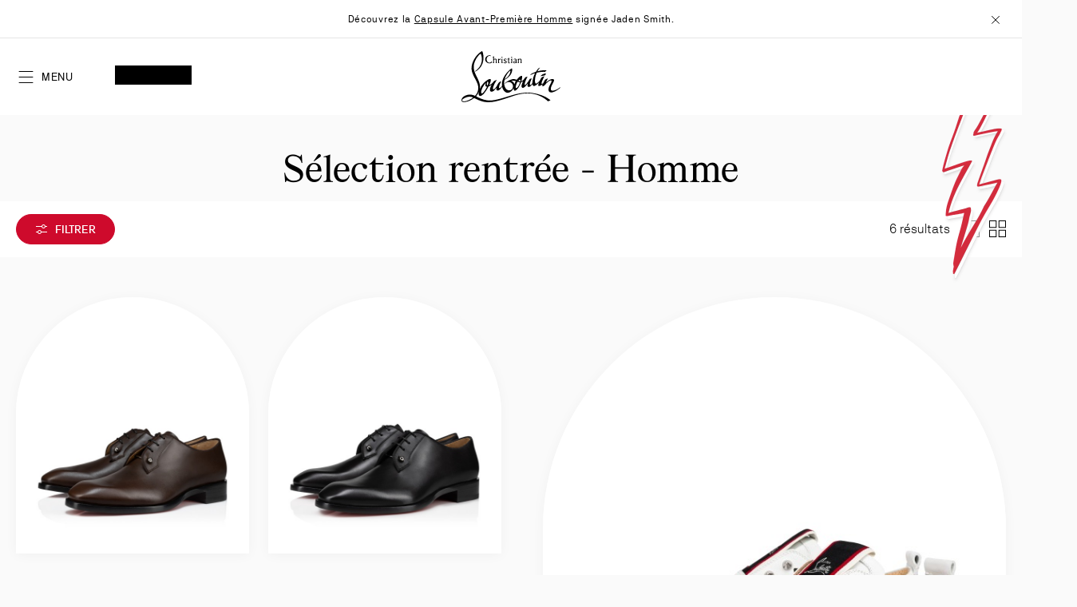

--- FILE ---
content_type: text/html; charset=UTF-8
request_url: https://eu.christianlouboutin.com/mc_fr/messieurs/la-selection-rentree/
body_size: 55651
content:
<!doctype html>
<html lang="fr-MC">
    <head >
        <script>
    var BASE_URL = 'https\u003A\u002F\u002Feu.christianlouboutin.com\u002Fmc_fr\u002F';
    var require = {
        'baseUrl': 'https\u003A\u002F\u002Feu.christianlouboutin.com\u002Fstatic\u002Fversion1768925568\u002Ffrontend\u002FLouboutin\u002Frevamp_2026\u002Ffr_FR'
    };</script>        <meta charset="utf-8"/>
<meta name="title" content="La sélection rentrée pour lui - Christian Louboutin Monaco"/>
<meta name="description" content="Découvrez notre collection sélection rentrée pour lui et achetez en ligne les pièces emblématiques et nouvelles créations de la Maison Christian Louboutin. Modèles exclusifs. Livraison standard gratuite. Nos experts à votre disposition."/>
<meta name="robots" content="INDEX,FOLLOW"/>
<meta name="viewport" content="width=device-width, initial-scale=1"/>
<meta name="format-detection" content="telephone=no"/>
<title>La sélection rentrée pour lui - Christian Louboutin Monaco</title>














<link  rel="icon" type="image/x-icon" href="https://eu.christianlouboutin.com/static/version1768925568/frontend/Louboutin/revamp_2026/fr_FR/Magento_Enterprise/favicon.ico" />
<link  rel="shortcut icon" type="image/x-icon" href="https://eu.christianlouboutin.com/static/version1768925568/frontend/Louboutin/revamp_2026/fr_FR/Magento_Enterprise/favicon.ico" />

<style type="text/css" data-type="criticalCss">
    @charset "UTF-8";.btn-with-icon .icon:after,.catalog-search-popup .button.action-search .icon.icon-search:before,.header.main .action .icon:before,.mgz-element .mgz-accoridon-icon-chevron,.mgz-icon{-webkit-font-smoothing:antialiased;-moz-osx-font-smoothing:grayscale;speak:none}h2,h3{line-height:3.8rem}.accordion-wrapper,.mgz-element-cover_with_title_revamp .image-wrapper>.mgz-video[Class] .mgz-video-image-overlay[Class] .mgz-video-embed-button[Class] .mgz-video-embed-buttonLabel,.mgz-element-row>.mgz-element-inner:before,.minicart-wrapper .block-minicart,.no-display,.page-footer,.page-main,.product-sticky-menu,[data-role=main-css-loader]{display:none}.mgz-btn,button{vertical-align:middle}.mgz-col-xs-12{-webkit-box-sizing:border-box;-moz-box-sizing:border-box;box-sizing:border-box;float:left}.modal-popup,.modal-slide{bottom:0;position:fixed;right:0;top:0;visibility:hidden;opacity:0}.block.block-search,.catalog-search-popup>.block,.mgz-element p:last-child,.mgz-element-text p:last-child,.mgz-element.mgz-element-accordion_section>.mgz-element-inner,ul ul{margin-bottom:0}.mgz-element .mgz-panels[data-spacing="0"][data-gap="0"]:not(.mgz-panels-no-fill-content) .mgz-panel:last-child .mgz-panel-body{border-bottom-width:1px}.mgz-element .mgz-panels[data-spacing="0"][data-gap="0"]>.mgz-panel.mgz-panel-first>.mgz-panel-body,.mgz-element .mgz-panels[data-spacing="0"][data-gap="0"]>.mgz-panel:not(.mgz-panel-first):not(.mgz-panel-last)>.mgz-panel-body{-webkit-border-radius:0;-moz-border-radius:0;border-radius:0}.mgz-element .mgz-panels[data-spacing="0"][data-gap="0"]>.mgz-panel.mgz-panel-last>.mgz-panel-body{border-top-left-radius:0;border-top-right-radius:0}.mgz-element .mgz-panels[data-spacing="0"][data-gap="0"]>.mgz-panel>.mgz-panel-body{border-top:0}.mgz-element .mgz-panel .mgz-panel-body{-webkit-border-radius:5px;-moz-border-radius:5px;border-radius:5px;-webkit-box-sizing:border-box;-moz-box-sizing:border-box;box-sizing:border-box;padding:0;display:none}h3{font-weight:300;font-size:3rem;margin-top:1.5rem;margin-bottom:1rem}#eis-badge .name-badge,.mgz-blurry-tiles-slider .text,.mgz-staggered-push .title,h1,h2,h3{font-family:Loubi,"Times New Roman",Georgia,Times,serif}.action.primary .main-cta-button,.header.main .minicart-wrapper .action.showcart .counter-number-sticky,.logo-wrapper h1,.mgz-banner,.product-item .product-item-details .text-muted,.product-item .product-item-name .product-item-link,.subtitle.f-caption-01[Class],body,button,input[type=email],input[type=text]{font-family:"NB Akademie",Arial,"Helvetica Neue",Helvetica,sans-serif}.m-0{margin:0!important}.text-muted{color:#707070}.btn-with-icon .icon{font-family:clb-icons}.btn-with-icon .icon:after{font-size:1.6rem;line-height:1;color:#000;margin:0 0 0 .8rem;vertical-align:text-bottom;display:inline-block;font-weight:400;overflow:hidden;text-align:center}.product-item-name{font-weight:400;-moz-hyphens:auto;-ms-hyphens:auto;-webkit-hyphens:auto;display:block;hyphens:auto;margin:5px 0;word-wrap:break-word}.product-image-photo{bottom:0;display:block;height:auto;left:0;margin:auto;max-width:100%;position:absolute;right:0;top:0}@media only screen and (max-width:840px){.cms-home.cms-index-index .logo-wrapper .logo img.logo-mobile,.gallery-before-js,.logo img.logo-desktop,.mgz-blurry-tiles-slider .mgz-carousel.tiles .nav button,.mgz-blurry-tiles-slider .mgz-carousel.tiles .points,.panel.wrapper{display:none}.d-desktop,.gallery-placeholder:not(.fotorama--fullscreen) .fotorama__nav-wrap{display:none!important}.header.content,.page-main{padding-left:0;padding-right:0}.logo{display:-webkit-flex;display:-ms-flexbox;display:flex;-webkit-align-items:center;-ms-align-items:center;align-items:center;justify-content:center;position:absolute;top:0;left:0;z-index:70}.header.content .header.main .logo-wrapper[Class],.header.content .header.main .logo-wrapper[Class] img{width:auto;height:4.8rem}.cms-home .logo{box-shadow:none}.action.towishlist.btn-with-icon .icon:after{transform:scale(.75)}.panel.header{padding:0 3.2rem}.panel.header .links{border-top:.1rem solid #e5e5e5;border-bottom:.1rem solid #e5e5e5;padding:1.6rem 0;margin-top:2.4rem;position:relative}.panel.header .links li{display:block;padding:.8rem 0}.panel.header .links li a{padding:0}.page-main{position:relative}.header.main a.action,.header.main button.action{vertical-align:middle}.header.main a.action .title,.header.main button.action .title,.header.main button.action strong{font-size:1.4rem;line-height:2.2rem}.header.main button.action.nav-toggle{background-position:-1000px;background-repeat:no-repeat}.header.main a.action.account .title,.header.main a.action.wishlist .title,.header.main button.action.account .title,.header.main button.action.nav-toggle strong,.header.main button.action.search strong,.header.main button.action.showcart .text .title{height:0;opacity:0}.header.main button.action.showcart .text{height:0}.header.main .minicart-wrapper .action.showcart,.product-item .product-item-name{margin-top:0}.cms-home.cms-index-index .logo-wrapper .logo{background-color:transparent;width:auto;height:auto;margin:0}.cms-home.cms-index-index .logo-wrapper .logo img.logo-desktop{display:block}.page-footer .footer.content .mgz-element-button{margin:0}.page-footer .mgz-element-accordion .mgz-panel .mgz-panel-body-inner{margin-top:1.2rem;padding:0}.page-footer .footer.content:not(.top) .mgz-element-accordion .mgz-panel .mgz-panel-heading.mgz-icon-position-right .has-icon{padding:0!important;margin:0;border:none;display:block;position:relative;width:100%;text-align:left}.product-item .product-item-details{margin-top:1.2rem}.product-item .product-item-details .text-muted{min-height:1.8rem;line-height:1.8rem;font-size:1.2rem}.product-item .product-item-name .product-item-link{font-size:1.6rem}.product-item .product-item-photo{padding:110% 0 0}.mgz-carousel.tiles{position:relative;z-index:1}.mgz-carousel.tiles .item{overflow:hidden;width:100%;border-radius:2px;box-shadow:0 0 10px 0 rgba(0,0,0,.15)}.mgz-carousel.tiles .item img{display:block;width:100%;height:auto}.product-carousel{padding:0 1.6rem}.product-carousel .mgz-product-items:not(.slick-initialized) .product-item{padding:0 .8rem}.product-carousel.major .mgz-product-items{margin:auto}.product-carousel.major .mgz-product-items:not(.slick-initialized) .product-item{width:50%}.slick-slide{float:left}.mgz-staggered-push .title{font-size:2.4rem!important}.cms-index-index .mgz-element-blurry_tiles_slider{margin-bottom:2.4rem}.mgz-blurry-tiles-slider .mgz-carousel.tiles:before{height:430px;padding-top:0}.mgz-blurry-tiles-slider .mgz-carousel.tiles .item{top:62px!important;width:310px!important;height:306px!important}.mgz-blurry-tiles-slider .mgz-carousel.tiles .item img{height:100%!important}.mgz-blurry-tiles-slider .content{text-align:center;top:50%;transform:translate(-50%,-50%);width:310px;padding-left:24px;padding-right:24px;left:50%}.mgz-blurry-tiles-slider .content .text{font-size:2.4rem;line-height:3.2rem}.mgz-blurry-tiles-slider .mgz-button{bottom:1.6rem;left:50%;transform:translateX(-50%);margin-bottom:0;margin-top:0;position:absolute}.mgz-blurry-tiles-slider .mgz-button .action{padding:.8rem 2.4rem;font-size:1.2rem;line-height:1.2}.mgz-blurry-tiles-slider .media .d-mobile:before{content:" ";top:0;width:100%;height:100%;position:absolute;display:block;opacity:.5;background-image:linear-gradient(to bottom,rgba(0,0,0,0) -7%,#000)}.mgz-blurry-tiles-slider.before-loading .mgz-carousel.tiles .item:first-child{left:50%}.mgz-banner .description,.mgz-banner .title{text-align:left}.mgz-banner .title{display:flex}.mgz-banner .title .content{flex-grow:1}.mgz-banner .title .btn-display{margin-left:.8rem}.mgz-banner .hide-banner{font-weight:400;margin-top:8px;margin-bottom:8px}.mgz-element-button{margin-bottom:3.2rem}.catalog-search-popup .button.action-search{top:0}.header.content{height:8rem}.mgz-element-row>.mgz-element-inner .main-title.f-title-01[Class]{font-size:3.2rem;line-height:4rem}}
/*!*.form-address-edit .actions-toolbar .action.primary *!{*/
.action.towishlist .icon:after{content:"";width:2rem;height:2rem}.mgz-element-accordion .mgz-panel .mgz-panel-body-inner{padding-bottom:2.4rem}.product-carousel .product-item img{box-shadow:none}.catalog-product-view .page-main,.logo,.mgz-banner .banner[data-index="0"],.product-carousel .mgz-product-items,.product-item .product-item-details .text-muted,body.cms-index-index .page-footer,body.cms-index-index .page-main,header,main,nav{display:block}.product-item .product-item-details .product-item-name .product-item-link{word-break:normal;hyphens:none;-webkit-hyphens:none;-moz-hyphens:none;-ms-hyphens:none}.product-item .product-item-name{display:-webkit-flex;display:-ms-flexbox;display:flex;justify-content:space-between;padding-right:.8rem}.product-item .product-item-name>h3{font-size:inherit;line-height:inherit;margin:0;text-align:left}.product-item .product-item-name .product-item-link{font-size:1.8rem;line-height:2.4rem;font-weight:500;-webkit-hyphens:none;-moz-hyphens:none;hyphens:none}.product-item .product-item-name .towishlist{border:none;padding:0;background:0 0;margin:1px 0 auto}.product-item .product-item-name .towishlist:after{width:calc(1.6rem + 1px)}.product-item .product-image-photo{top:auto;bottom:0;width:85%}*,.columns .column.main,.product-item,.search-autocomplete,[class^=mgz-hover-],[class^=mgz-hover-] :after,[class^=mgz-hover-] :before,[class^=mgz-hover-]:after,[class^=mgz-hover-]:before{box-sizing:border-box}.action.primary .main-cta-button{text-transform:uppercase;font-size:1.4rem;font-weight:400;line-height:2.2rem!important;cursor:pointer;flex-flow:wrap;justify-content:center;padding:.6rem 3.2rem;transition:.3s;display:inline-flex;color:#fff;background-color:transparent;border-radius:0;border:.1rem solid #fff;letter-spacing:.07rem}.subtitle.f-caption-01[Class]{font-size:1.4rem;line-height:2.2rem;font-weight:400;margin:0;color:#fff}body[class*=cms-home].white-header .header.content .header.main .logo-wrapper img{filter:invert(1)}.header.content{display:flex;align-items:center;justify-content:flex-start;padding-top:0;background:#fff;z-index:99;width:100%}.main-title.f-title-01{text-transform:uppercase;font-family:Loubi,"Times New Roman",Georgia,Times,serif;font-weight:400;margin:0;color:#fff}.header.content .header.main{display:flex;justify-content:space-between;align-items:center;width:100%;padding:0 2rem;position:relative}.header.content .header.main .links-container{display:flex;gap:1.2rem;max-width:14rem;flex-basis:content}.header.content .header.main .logo-wrapper{position:absolute;left:50%;transform:translate(-50%,-50%);top:50%;float:none;max-width:none}.header.content .header.main .action-gift.action.nav-toggle,.header.content .header.main .cart.table-wrapper .actions-toolbar>.action.action.nav-toggle,.header.content .header.main a.action.nav-toggle,.header.content .header.main button.action.nav-toggle{width:33.33%;display:flex;align-items:center}.nav-sections{position:fixed;top:0;left:0;opacity:0;transform:translate(-100%)}.header.content .header.main .links-container>div .action .title,.header.content .header.main .links-container>div .action strong,.mgz-element-single_image .mgz-element-inner{font-size:0}.mgz-element-cover_with_title_revamp.mgz-is-full-height .mgz-element-inner{display:flex;flex-direction:column;flex-grow:1}.mgz-element-cover_with_title_revamp .image-wrapper>.mgz-video .mgz-video-image-overlay[Class]{bottom:2rem;top:inherit;left:calc(2rem + 2.4rem + 1.2rem);padding:0;z-index:4;width:2.4rem!important;height:2.4rem!important;background:0 0;border:none}.mgz-element-cover_with_title_revamp .mgz-element-inner .cover-overlay-box{position:absolute;bottom:0;left:0;right:0;text-align:center;padding:6.4rem 2rem 4.8rem;display:flex;flex-direction:column;align-items:center;z-index:3;color:#000}.mgz-element-cover_with_title_revamp .mgz-element-inner .cover-overlay-box .cover-content-box{display:flex;flex-direction:column;align-items:center;gap:2.4rem}.mgz-element-cover_with_title_revamp .mgz-element-inner .cover-overlay-box .titles-wrap{display:flex;flex-direction:column;margin:0;padding:0;font-size:inherit;line-height:inherit}.mgz-element-cover_with_title_revamp.mgz-is-full-height .mgz-element-inner .image-wrapper,.mgz-element-cover_with_title_revamp.mgz-is-full-height .mgz-element-inner .mgz-block,.mgz-element-cover_with_title_revamp.mgz-is-full-height .mgz-element-inner .mgz-block-content{display:flex;flex-direction:column;flex-grow:1;position:relative}.mgz-element-cover_with_title_revamp.mgz-is-full-height .image-wrapper>.mgz-video,.mgz-element-cover_with_title_revamp.mgz-is-full-height .image-wrapper>picture{aspect-ratio:auto;height:100%;width:100%;margin:0;max-width:none}.mgz-element-cover_with_title_revamp.mgz-is-full-height .image-wrapper>.mgz-video:before,.mgz-element-cover_with_title_revamp.mgz-is-full-height .image-wrapper>picture:before{background-color:rgba(0,0,0,.24);z-index:2;pointer-events:none;width:100%;height:100%;display:block;position:absolute;top:0;left:0;content:""}.mgz-is-full-height{position:fixed;top:0;width:100%;height:100vh}.header.content,.mgz-banner,.mgz-video,body,html{position:relative}.header.content .header.main .action-gift.action.nav-toggle>.icon:before,.header.content .header.main .cart.table-wrapper .actions-toolbar>.action.action.nav-toggle>.icon:before,.header.content .header.main a.action.nav-toggle>.icon:before,.header.content .header.main button.action.nav-toggle>.icon:before{font-size:2.4rem;line-height:2.4rem;color:inherit;content:"\ea12";font-family:clb-icons-revamp;vertical-align:middle;display:inline-block;font-weight:400;overflow:hidden;text-align:center}.mgz-banner .banner{padding:0;font-weight:400;letter-spacing:.7px;font-size:1.2rem;line-height:1.6rem}.mgz-banner{font-size:1.4rem;width:100%;color:#000;background:#fff;padding:0 3.2rem;z-index:80}body[class*=cms-home] .page-header{background-color:transparent;position:absolute;top:0;width:100%;z-index:5}.mgz-element-staggered_push_revamp{background-color:#fff;padding:2rem 0}.mgz-element-staggered_push_revamp .diptyque .container{width:100%;padding:0 2rem;margin:0 auto}.mgz-element-staggered_push_revamp .diptyque .container .diptyque__grid .diptyque__item{aspect-ratio:.8;height:auto;position:relative}.mgz-element-staggered_push_revamp .diptyque .container .diptyque__grid .diptyque__item .diptyque__media>a{aspect-ratio:.8}.mgz-element-staggered_push_revamp .diptyque .container .diptyque__grid .diptyque__item .diptyque__media img{object-fit:cover;z-index:1;width:100%;height:100%;position:absolute;top:50%;left:50%;transform:translate(-50%,-50%)}.mgz-element-staggered_push_revamp .diptyque .container .diptyque__grid .diptyque__item .diptyque__content{width:100%;background:linear-gradient(180deg,transparent 0,rgba(0,0,0,.44) 100%);text-align:center;z-index:2;pointer-events:none;position:absolute;bottom:0;left:0}.mgz-element-staggered_push_revamp .diptyque .container .diptyque__grid .diptyque__item .diptyque__content .diptyque__content-container{pointer-events:auto;flex-flow:column wrap;display:inline-flex}.mgz-element-staggered_push_revamp .diptyque .container .diptyque__grid .diptyque__item .diptyque__content .diptyque__content-container .f-caption-01{color:#fff}.mgz-element-staggered_push_revamp .diptyque .container .diptyque__grid .diptyque__item .diptyque__content .diptyque__cta{margin-top:1.8rem}@media all and (min-width:841px),print{.mgz-element-staggered_push_revamp .diptyque .full__width .diptyque__grid{grid-column-gap:1rem;grid-row-gap:1.25rem;grid-template-columns:repeat(2,1fr);display:grid}.mgz-element-staggered_push_revamp .diptyque .container .diptyque__grid .diptyque__item .diptyque__content{padding:12.8rem 0 6.5rem}h1,h2{font-size:4.8rem}.header.content .header.main .logo-wrapper{max-width:none;width:12.4rem}.header.content .header.main .links-container{gap:1.6rem}.header.main>:not(.logo-wrapper){max-width:10%}.checkout-index-index .header.content .logo-wrapper img,.header.content .header.main .logo-wrapper img{width:12.4rem}.accessibility-control-btn,.switcher-language .switcher-trigger{padding:0;line-height:inherit;border:0}.header.content:after,.header.content:before{content:"";display:table}.header.content:after{clear:both}.column.main{box-sizing:border-box;min-height:300px}h1{margin-bottom:40px}.header.content,.page-header .header.panel,.page-main{box-sizing:border-box;margin-left:auto;margin-right:auto;max-width:1320px;padding-left:20px;padding-right:20px;width:100%}.page-main{width:100%}.columns{display:block}.page-layout-1column .column.main{width:100%;-ms-flex-order:2;-webkit-order:2;order:2}.d-mobile{display:none!important}.header.main button.action.nav-toggle,.logo-wrapper img.logo-mobile,.mgz-carousel.tiles .nav{display:none}.mgz-element-row>.mgz-element-inner{position:relative}.search-autocomplete{margin-top:0}.block.newsletter .magezon-builder{max-width:63rem;margin:auto}.header.panel{display:-webkit-flex;display:-ms-flexbox;display:flex;-webkit-align-items:center;-ms-align-items:center;align-items:center;justify-content:flex-end;min-height:5.4rem}.header.content,.panel.header{display:-webkit-flex;display:-ms-flexbox;-webkit-align-items:center}.header.panel .switcher{margin-left:2.4rem}.header.content{height:9.6rem}.page-header{z-index:50}.page-header .panel.wrapper{border-bottom:.1rem solid #e5e5e5}.logo-wrapper,.mgz-banner .description,.mgz-banner .title{text-align:center}.logo-wrapper img{margin:auto}.mgz-element-tags_slider{margin:3.2rem 0}.cms-index-index .mgz-element-tags_slider{margin:1.6rem 0}.mgz-element-tags_slider .mgz-tag-slide .mgz-btn.mgz-link{border-radius:4.2rem;font-size:1.6rem;padding:1.3rem 2rem}.panel.header{display:flex;-ms-align-items:center;align-items:center;justify-content:flex-end;padding:1.5rem 2rem}.panel.header .links{margin-bottom:0;margin-right:auto;padding:0}.panel.header .links li{display:inline-block;padding:0}.panel.header .links li a{padding-right:2.7rem}.header.main{width:100%;display:-webkit-flex;display:-ms-flexbox;display:flex;-webkit-align-items:center;-ms-align-items:center;align-items:center;justify-content:flex-end}.header.main>*{float:none;max-width:11rem}.header.main .action:before{font-size:2.2rem;top:-3.6rem}.header.main .action .icon:before{font-size:2.4rem}.header.main .action .title,.header.main .action strong{font-size:1.4rem}.mgz-element-row>.mgz-element-inner h2{font-size:3.8rem}.mgz-element-row>.mgz-element-inner:before{margin-left:calc(-50vw + 50%);z-index:-1}.mgz-staggered-push .title{font-size:4.8rem!important}.mgz-element-blurry_tiles_slider{margin-bottom:6.4rem}.mgz-blurry-tiles-slider{padding-bottom:70px}.mgz-blurry-tiles-slider .item{width:57.5%!important;left:38%!important;top:24px!important;max-width:736px;max-height:480px;aspect-ratio:1.53333333}.mgz-blurry-tiles-slider .content{right:35px;top:50%;width:27.5%;max-width:353px;z-index:1;transform:translateY(-50%);margin-top:38px}.mgz-blurry-tiles-slider .content:not(.show){opacity:0}.mgz-blurry-tiles-slider .content .text{font-size:3.8rem;margin:inherit;text-align:left;font-weight:inherit;line-height:inherit}.mgz-blurry-tiles-slider .content .mgz-button{margin-bottom:0;margin-top:24px}.mgz-blurry-tiles-slider .mgz-carousel:before{height:35vw;max-height:480px}.mgz-blurry-tiles-slider .mgz-carousel.tiles .item .mgz-video{padding-top:0;padding-bottom:0;max-width:none}.mgz-banner,.mgz-banner .title{font-weight:500}.mgz-banner .hide-banner{margin-top:12px;margin-bottom:24px}.mgz-button:not(.as-link){margin:1.6rem 0 4.8rem}.mgz-button:not(.as-link):after,.mgz-button:not(.as-link):before{top:-2.9rem;left:-17rem;height:13.8rem;width:11.9rem}.catalog-search-popup .button.action-search{top:-4px}.catalog-search-popup .slider-search{margin-top:3.2rem}.catalog-search-popup #search_autocomplete{min-height:calc(100vh - 167px);margin-top:3.2rem}.header.content,.navigation,.page-header .header.panel,body[class*=cms-home] .page-main{max-width:100%;padding-left:0;padding-right:0}.header.content .header.main button.action.nav-toggle strong.label__menu{font-size:1.4rem;color:#000;text-transform:uppercase;padding-left:.8rem;letter-spacing:.05rem;line-height:2.2rem}.mgz-element-row>.mgz-element-inner .main-title.f-title-01{font-size:4rem;line-height:5rem}.mgz-element-cover_with_title_revamp.hero-fixed,.mgz-element-cover_with_title_revamp.mgz-is-full-height{height:calc(100vh - 4rem)}.mgz-element-cover_with_title_revamp .mgz-element-inner .cover-overlay-box{padding:12.8rem 2rem 6.4rem}}.mgz-icon,button,video{display:inline-block}.mgz-btn,.mgz-single-image-wrapper{display:inline-block;font-size:1.4rem}.catalog-search-popup .search-content,.page-layout-1column,.page-wrapper,body{overflow-x:hidden}.magezon-builder p,.mgz-element-text p:first-child,h1,p,ul,ul>li{margin-top:0}.mgz-element-tags_slider .slick-arrow.slick-slide-next .icon:before,.mgz-element-tags_slider .slick-arrow.slick-slide-prev .icon:before{font-size:2.5rem;content:"\e904";font-family:clb-icons;overflow:hidden;-webkit-font-smoothing:antialiased;-moz-osx-font-smoothing:grayscale;speak:none}.action.skip:not(:focus),.sr-only{border:0;clip:rect(0,0,0,0);height:1px;margin:-1px;overflow:hidden;padding:0;position:absolute;width:1px}.mgz-blurry-tiles-slider .blurry-wrapper,.mgz-hover-main{overflow:hidden}.mgz-icon{text-transform:none}.mgz-icon:before{font-family:inherit}[class*=mgz-col-]{width:100%;float:left}.mgz-col-md-3,.mgz-col-md-4,.mgz-col-md-9,.mgz-col-xs-12{position:relative;min-height:1px;-webkit-box-sizing:border-box;-moz-box-sizing:border-box;box-sizing:border-box}.mgz-carousel .product-item .product-item-info,.mgz-col-xs-12,.mgz-product-items .product-item-info{width:100%}.mgz-container{max-width:100%;margin:0 auto}.mgz-element .mgz-accoridon-icon-chevron,.mgz-icon{font-family:Magezon-Icons!important;font-style:normal;font-weight:400;font-variant:normal;text-transform:none;line-height:1}.mgz-btn:not(.primary){-webkit-box-shadow:none;-moz-box-shadow:none;box-shadow:none}.mgz-element-inner{height:100%;position:relative}.mgz-btn,.mgz-element-single_image img,img{height:auto;max-width:100%}.inner-content:after,.mgz-carousel:before{content:" ";display:table;clear:both}.inner-content{width:100%;max-width:100%;margin:0 auto;height:100%}.page-main .magezon-builder-preload .mgz-element{z-index:0}.mgz-element{position:relative;text-align:left}.mgz-element .title{font-weight:400}.mgz-element-row.mgz-container{float:none;margin:0 auto}.mgz-element-column.mgz-element-column-empty>.mgz-element-inner{padding:0;margin:0}.mgz-element-heading-text{margin:0;color:inherit;font-family:Loubi,"Times New Roman",Georgia,Times,serif}.mgz-btn,a.mgz-btn{color:#333}.mgz-single-image-wrapper{line-height:0;max-width:100%;position:relative}.mgz-single-image-wrapper a{line-height:0;font-size:0;overflow:hidden;display:block}.mgz-single-image-wrapper img{border-color:#ebebeb}.mgz-single-image-wrapper .image-content{padding:10px 20px;text-align:left;line-height:initial;clear:both;z-index:1;position:absolute}.minicart-notification-wrapper:after,.minicart-wrapper:after{background-color:rgba(0,0,0,.5);position:fixed;right:0;visibility:hidden;width:100%;top:0;left:0}.mgz-single-image-wrapper .mgz-flex-position-below .image-content{padding:10px 0;position:static}.magezon-builder img,.magezon-builder video,video{max-width:100%}.mgz-carousel .product-item{list-style:none;margin:0;padding:0;max-width:100%}@media (min-width:768px){.mgz-col-md-3,.mgz-col-md-4,.mgz-col-md-9{float:left}.mgz-col-md-9{width:75%}.mgz-col-md-4{width:33.33333333%}.mgz-col-md-3{width:25%}}.magezon-builder *{-webkit-box-sizing:border-box;-moz-box-sizing:border-box;box-sizing:border-box}@media all and (min-width:768px){html{height:auto!important}}.mgz-btn{-webkit-box-shadow:none;-moz-box-shadow:none;box-shadow:none;-webkit-box-sizing:border-box;-moz-box-sizing:border-box;box-sizing:border-box;-webkit-border-radius:5px;-moz-border-radius:5px;border-radius:5px;margin:0;text-align:center;background-image:none;word-wrap:break-word;text-decoration:none;position:relative;line-height:normal;padding:10px 20px;background-color:#e3e3e3}.mgz-video video{position:absolute;top:0;left:0;height:100%;width:100%;border:0;object-fit:cover}.mgz-element .mgz-panel .mgz-panel-heading .mgz-panel-heading-title button{margin:0;padding:0;font-size:22px}.mgz-element .mgz-panel .mgz-panel-heading button>i{-webkit-transform:translate(-50%,-50%);-moz-transform:translate(-50%,-50%);-ms-transform:translate(-50%,-50%);-o-transform:translate(-50%,-50%);position:absolute;top:50%;left:50%;font-size:14px}.mgz-element .mgz-accoridon-icon-chevron:before{content:"\e61c";content:"\e622"}nav ul{list-style:none}img{border:0}html{font-size:62.5%;-webkit-text-size-adjust:100%;-ms-text-size-adjust:100%;font-size-adjust:100%}body{margin:0;padding:0;color:#000;font-style:normal;font-weight:400;line-height:1.42857143;font-size:1.4rem;background-color:#fafafa}p,ul>li{margin-bottom:1rem}strong{font-weight:700}h1,h2{font-weight:300;margin-bottom:2rem;text-align:center}i{font-style:italic}h1{line-height:4.8rem;font-size:3.8rem}h2{font-size:3rem;margin-top:2.5rem}button,input[type=email],input[type=text]{color:#000;font-size:1.4rem;box-sizing:border-box}.mgz-button.as-link .mgz-link:visited,a,a:visited{color:#000;text-decoration:none}ul{margin-bottom:2.5rem}button{background:#fff;border:.1rem solid #000;font-weight:500;margin:0;padding:1.2rem 3.2rem;line-height:2.2rem}button.action.primary[disabled],button.action[disabled],button[disabled]{opacity:.5}input[type=email],input[type=text]{background:padding-box #fff;border:.1rem solid #909090;border-radius:.4rem;height:5.6rem;line-height:1.42857143;padding:0;vertical-align:baseline;width:100%}input[type=email]::-moz-placeholder,input[type=text]::-moz-placeholder{color:#c2c2c2}input[type=email]::-webkit-input-placeholder,input[type=text]::-webkit-input-placeholder{color:#c2c2c2}input[type=email]:-ms-input-placeholder,input[type=text]:-ms-input-placeholder{color:#c2c2c2}input[type=checkbox]{margin:2px 5px 0 0;position:relative;top:2px}input::-moz-focus-inner{border:0;padding:0}.block{margin-bottom:40px}.header.content:after,.header.content:before{content:"";display:table}.header.content:after{clear:both}.columns{display:-webkit-flex;display:-ms-flexbox;display:flex;-webkit-flex-wrap:wrap;flex-wrap:wrap;box-sizing:border-box}.columns:after{clear:both;content:" ";display:block;height:0;overflow:hidden;visibility:hidden}.columns .column.main{padding-bottom:40px;-webkit-flex-basis:auto;flex-basis:auto;-webkit-flex-grow:1;flex-grow:1;-ms-flex-order:1;-webkit-order:1;order:1;width:100%;max-width:100%}.button.action.primary,a.button.action,button.action,button.action.primary{display:inline-block;padding:1.2rem 3.2rem;font-size:1.4rem;box-sizing:border-box;font-weight:500;font-family:"NB Akademie",Arial,"Helvetica Neue",Helvetica,sans-serif;vertical-align:middle}.cms-index-index .columns .column.main,.mgz-blurry-tiles-slider .mgz-carousel.tiles .item .mgz-video{padding-bottom:0}.mgz-element-column>.mgz-element-inner{padding:0}.message.global p,.mgz-child:not(:last-child)>.mgz-element-inner,.mgz-element-tags_slider .mgz-tags-slider .mgz-carousel,.panel.header .links li,.switcher-language{margin:0}.magezon-builder{position:relative;z-index:2;display:contents}.field-error{margin-top:7px;color:#e02b27;font-size:1.2rem}a.button,button{-webkit-appearance:none;-moz-appearance:none;appearance:none}.button.action.primary,button.action.primary{background:#ce0a2c;border:.1rem solid #ce0a2c;color:#fff}.catalog-search-popup .button.action-search .icon.icon-search,.header.main .action .icon,.mgz-element-tags_slider .slick-arrow.slick-slide-next .icon,.mgz-element-tags_slider .slick-arrow.slick-slide-prev .icon,a.action.primary{display:inline-block;text-decoration:none}a.button.action,button.action{background:#fff;border:.1rem solid #000;color:#000;margin:0;line-height:2.2rem;border-radius:3.2rem;text-transform:uppercase}#eis-badge .name-badge{background:#fafafa;color:#000;margin-bottom:0;text-align:center;padding:0}.minicart-notification-wrapper:after{content:"";height:100%;opacity:0;z-index:109}.minicart-wrapper:after{content:"";height:100%;opacity:0;z-index:101}.product-item:nth-child(odd){margin-left:0}.product-item-info{max-width:100%;width:152px}.page-wrapper{position:relative;display:-webkit-flex;display:-ms-flexbox;display:flex;-webkit-flex-direction:column;-ms-flex-direction:column;flex-direction:column;min-height:100vh}.header-banner{padding:1.2rem 2rem;min-height:4.8rem;display:flex;align-items:center;justify-content:center;width:100%;border-bottom:.1rem solid #e5e5e5;background:#fff;position:relative}.mgz-banner>button{background:0 0;border:0;padding:0;position:absolute;top:50%;right:2px;transform:translateY(-50%);z-index:81;line-height:inherit}.mgz-banner>button.rotation-control{left:4px;right:auto}.mgz-banner .icon:before{content:"";width:22px;height:22px;display:inline-block;vertical-align:middle}.page-header{background-color:#fff;position:relative}body[class*=cms-home] .header.content{background:0 0;display:flex;align-items:center;justify-content:flex-start;padding-top:0;z-index:99;width:100%}.logo img{display:block;height:auto}.message.global.noscript{margin:0;padding:10px 20px;display:block;line-height:1.2em;font-size:1.3rem;background:#ffee9c;border-color:#d6ca8e;color:#000}.mgz-element-tags_slider{width:100%;padding:0;margin:1.6rem 0 3.2rem;position:relative}.cms-index-index .mgz-element-tags_slider{margin-top:1.2rem}.mgz-element-tags_slider .mgz-tags-slider{white-space:nowrap;margin:0;padding:0 2rem;text-align:center;font-size:0;position:relative}.mgz-element-tags_slider .mgz-tags-slider::-webkit-scrollbar{display:none}.mgz-element-tags_slider .mgz-tags-slider .mgz-tag-slide{padding-right:.8rem;font-size:1.4rem}.mgz-element-tags_slider .slick-arrow{border:0;padding:0;width:5rem;position:absolute;top:0;bottom:0;z-index:1}.header .logo-monogram,.header.main .action.hide,.header.main .minicart-wrapper .action.showcart .counter.qty.empty,.mgz-element-tags_slider .slick-arrow.slick-slide-next:not(.slick-control),.mgz-element-tags_slider .slick-arrow.slick-slide-prev:not(.slick-control),.mgz-element-tags_slider .slick-arrow:before,.mgz-element-tags_slider .slick-arrow:not(.slick-control),.mgz-element-tags_slider .slick-slide-next,.mgz-element-tags_slider .slick-slide-prev{display:none}.mgz-element-tags_slider .slick-arrow .icon{position:absolute;top:50%;right:5px;transform:translateY(-50%);width:1.8rem}.mgz-element-tags_slider .slick-arrow.slick-slide-prev{left:0;background:linear-gradient(to right,#fafafa 28%,rgba(250,250,250,0) 100%)}.mgz-element-tags_slider .slick-arrow.slick-slide-prev .icon:before{line-height:inherit;color:#000;vertical-align:middle;display:inline-block;font-weight:400;text-align:center;margin-left:-40px}.mgz-element-tags_slider .slick-arrow.slick-slide-next{right:0;background:linear-gradient(to right,rgba(250,250,250,0) 0,#fafafa 72%)}.mgz-element-tags_slider .slick-arrow.slick-slide-next .icon:before{line-height:inherit;color:#000;vertical-align:middle;display:inline-block;font-weight:400;text-align:center;margin-left:-3px;transform:scaleX(-1)}.mgz-element-tags_slider .mgz-tag-slide{display:inline-block;margin-bottom:0}.mgz-element-tags_slider .mgz-tag-slide .mgz-btn.mgz-link{border:.1rem solid #000;background-color:transparent;border-radius:2rem;font-weight:500;font-size:1.2rem;padding:.8rem 1.6rem}@media only screen and (max-width:639px){.mgz-carousel.tiles{position:relative;z-index:1}.mgz-carousel.tiles:before{content:"";display:block;padding-top:150%}.mgz-carousel.tiles .mgz-video video{background-color:#fff}}input:-webkit-autofill{-webkit-text-fill-color:#000}input[type=checkbox]:not(.toggle){height:0;width:0;opacity:0;position:relative;margin:0;padding:0}input[type=checkbox]:not(.toggle)+label{display:block;padding-left:3rem;position:relative}input[type=checkbox]:not(.toggle)+label .icon:before{background:0 0;border:.1rem solid #000;content:"";display:block;height:1.6rem;position:absolute;left:0;top:0;width:1.6rem}.header.main .action.search .icon:before{content:"\e915"}.header.main .action.account .icon.icon-account:before{content:"\e921"}.panel.header .links{list-style-type:none}.panel.header .links li a{font-weight:500;text-transform:uppercase;padding-left:2.5rem;position:relative}.panel.header .links li a.contact .icon,.panel.header .links li a.storeloc .icon{position:absolute;top:-3px;left:0;font-size:1.6rem;line-height:1.5;font-family:clb-icons}.panel.header .links li a.contact .icon:before{content:"\e909"}.panel.header .links li a.storeloc .icon:before{content:"\e918"}.header.main .action.wishlist .title{text-transform:capitalize}.header.main>*{float:left;text-align:center;max-width:20%;width:100%}.header.main>*>.action:before{height:2px;background:#ce0a2c;position:absolute;width:100%;left:0;top:-1rem}.header.main .action{display:inline-block;position:relative;background:0 0;-moz-box-sizing:content-box;border:0;box-shadow:none;line-height:inherit;margin:0;padding:0;text-decoration:none;text-shadow:none;font-weight:400;border-radius:0}.header.main .action .icon:before{font-size:1.8rem;line-height:1.5;color:#000;content:"\e901";font-family:clb-icons;vertical-align:middle;display:inline-block;font-weight:400;overflow:hidden;text-align:center}.header.main .action .title,.header.main .action strong{display:block;font-weight:400;text-transform:initial}.header.main .minicart-wrapper .action.showcart .counter-number{display:block;position:absolute;right:50%;top:-3px;transform:translateX(calc(50% + 14px));color:#fff;font-size:.8rem;line-height:1.2rem;width:1.2rem;text-align:center}.header.main .minicart-wrapper .action.showcart .counter-number:before{display:block;position:absolute;content:"";background:#ce0a2c;border-radius:50%;width:1.2rem;height:1.2rem;top:50%;left:50%;transform:translate(-48%,-50%);z-index:-1}.header.main .minicart-wrapper .action.showcart .counter-number-sticky{position:absolute;top:0;left:0;bottom:0;right:0;padding-top:13px;font-size:10px;display:none;font-weight:500}.header.main .minicart-wrapper .action.showcart .counter-number-sticky:after{background:#ce0a2c;border-radius:50%;content:"";width:8px;height:8px;position:absolute;right:-7px;top:-1px}.logo-wrapper h1{font-size:1.4rem;margin:0;line-height:1.42857143;font-weight:400}.sticky-container{position:fixed;top:0;width:100%;z-index:40;box-shadow:0 1px 4px 0 rgba(0,0,0,.08);background:#fff}.page-footer .mgz-element .mgz-panel .mgz-panel-heading .mgz-panel-heading-title button{font-family:Loubi,"Times New Roman",Georgia,Times,serif;font-weight:400}.mgz-element .mgz-accoridon-icon-chevron:before{font-family:clb-icons;content:"\e903";font-size:25px}.mgz-element-accordion .mgz-panel .mgz-panel-heading.mgz-icon-position-right i{right:0;left:auto}.mgz-element-single_image .mgz-image-link a{text-decoration:none}.mgz-banner .banner a,.mgz-banner .description a,.mgz-banner .hide-banner{text-decoration:underline}.product-item{vertical-align:top;margin-left:2rem;margin-top:2rem;font-size:1.6rem}.mgz-carousel.tiles .mgz-video,.mgz-carousel.tiles picture{max-width:410px;padding-bottom:150%}.mgz-carousel.tiles .mgz-video{height:100%}.mgz-carousel.tiles video{object-fit:cover;border-radius:.3rem}.mgz-video .mgz-video-sound-control-wrapper .mgz-video-sound-control{position:absolute;left:10px;bottom:10px;width:38px;height:48px;z-index:15;border:0;padding:0;background:0 0}.mgz-video .mgz-video-sound-control-wrapper .mgz-video-sound-control .mgz-icon-sound{width:20px;height:20px;filter:invert(1);position:absolute;left:10px;bottom:10px}.product-carousel .mgz-carousel-wrapper{overflow-x:scroll;-webkit-overflow-scrolling:touch;padding-left:calc((100vw - 100%)/2);padding-right:calc((100vw - 100%)/2);margin-left:calc(-1*(100vw - 100%)/2);margin-right:calc(-1*(100vw - 100%)/2);-ms-overflow-style:none;scrollbar-width:none}.product-carousel .mgz-carousel-wrapper::-webkit-scrollbar{display:none}.product-carousel .mgz-product-items:not(.slick-initialized){margin-bottom:2rem;white-space:nowrap;font-size:0}.product-carousel .mgz-product-items:not(.slick-initialized) .product-item{display:inline-block;white-space:normal}.product-carousel.major{margin-top:2.4rem}.mgz-staggered-push .title{text-align:left;margin:0;line-height:1.42857143}.catalog-product-view .admin__data-grid-loading-mask,.catalog-product-view .product-reco-block-items-container,.catalog-product-view .push-cms-products,.catalog-search-popup .form.minisearch .actions-separator,.catalog-search-popup .form.minisearch .clear,.page.messages .messages>div:not(.message),.product-info-main{display:none}.page.messages .btn-alert-close{padding:0;border:none;position:absolute;top:16px;right:16px}.mgz-button.as-link{display:inline}.mgz-button.as-link .mgz-link{line-height:1.42857143;margin:0;padding:0;color:#000;background:0 0;border:0;display:inline;text-decoration:underline;font-weight:400}.mgz-button:not(.as-link){margin:1.2rem 0 3.2rem}.mgz-button:not(.as-link):after,.mgz-button:not(.as-link):before{display:block;position:absolute;top:.5rem;left:-8rem;height:8rem;width:8rem;background-size:contain}.mgz-video{margin-left:auto;margin-right:auto}.catalog-search-popup .button.action-search{padding:10px 0 10px 10px;border:none;background:0 0}.catalog-search-popup .button.action-search .icon.icon-search:before{font-size:2.4rem;line-height:1;color:inherit;content:"\e915";font-family:clb-icons;vertical-align:middle;display:inline-block;font-weight:400;overflow:hidden;text-align:center}.catalog-search-popup .slider-search{margin-top:2.4rem;margin-bottom:3.2rem}.catalog-search-popup .slider-search .mgz-element-tags_slider{margin:0 0 1px}.catalog-search-popup .slider-search .mgz-element-tags_slider .mgz-tag-slide .mgz-btn.mgz-link{padding:8px 16px}.catalog-search-popup .slider-search .mgz-tags-slider{padding-left:.1rem}.catalog-search-popup #search_autocomplete{min-height:calc(100vh - 160px);width:auto!important;padding:2.4rem 3.2rem;margin:2.4rem -3.2rem 0;background:#fafafa}.product-item .product-item-photo{background:#fff;box-shadow:0 2px 16px 0 rgba(0,0,0,.04);display:block;border-radius:50rem 50rem 0 0;overflow:hidden;position:relative}@media all and (min-width:841px) and (hover:hover),print and (hover:hover){.page-layout-1column .page-wrapper{overflow:unset}}@media only screen and (min-width:840px) and (max-width:1200px){.mgz-blurry-tiles-slider .content .text{font-size:3rem}}@media (min-width:900px){.mgz-blurry-tiles-slider .item .mgz-video{height:calc(100% + .6em)}}@media (min-width:1080px){.mgz-blurry-tiles-slider .item .mgz-video{height:calc(100% + .7em)}}@media all and (min-width:768px),print{.submenu-wrapper .mgz-element-row .mgz-element-row .inner-content .mgz-element-column{padding:0 12px}}button::-moz-focus-inner{padding:0;border:0}.mgz-element-cover_with_title_revamp .image-wrapper>.mgz-video img,.mgz-element-cover_with_title_revamp .image-wrapper>.mgz-video video,.mgz-element-cover_with_title_revamp .image-wrapper>a>picture img,.mgz-element-cover_with_title_revamp .image-wrapper>a>picture video,.mgz-element-cover_with_title_revamp .image-wrapper>picture img,.mgz-element-cover_with_title_revamp .image-wrapper>picture video{object-fit:cover;z-index:0;height:100%;position:absolute;top:50%;left:50%;transform:translate(-50%,-50%);width:calc(100% + .125rem)}.mgz-banner .banners-wrapper{text-align:center}.mgz-video .mgz-video-image-overlay{position:absolute;background-size:cover;background-position:50%;text-align:center}.mgz-banner .banner{margin-bottom:0;display:none}.mgz-element-row>.mgz-element-inner[Class] .subtitle.f-caption-01+.f-title-01.main-title{padding-top:.5rem}</style>

<link rel="preload" href="https://eu.christianlouboutin.com/static/version1768925568/frontend/Louboutin/revamp_2026/fr_FR/css/styles-m.min.css" as="style"/>
<link rel="preload" href="https://eu.christianlouboutin.com/static/version1768925568/frontend/Louboutin/revamp_2026/fr_FR/css/styles-l.min.css" as="style"
      media="screen and (min-width: 841px)"/>
<link rel="preload" href="https://eu.christianlouboutin.com/static/version1768925568/frontend/Louboutin/revamp_2026/fr_FR/mage/menu.min.js" as="script"/>
<link rel="preload" href="https://eu.christianlouboutin.com/static/version1768925568/frontend/Louboutin/revamp_2026/fr_FR/js/menu-custom.min.js" as="script"/>
<link rel="preload" href="https://eu.christianlouboutin.com/static/version1768925568/frontend/Louboutin/revamp_2026/fr_FR/jquery/ui-modules/widgets/menu.min.js" as="script"/>
<link rel="preload" href="https://eu.christianlouboutin.com/static/version1768925568/frontend/Louboutin/revamp_2026/fr_FR/Project_Catalog/js/search_modal.min.js" as="script"/>

<link id="d2a11ca8fe307b16964daf2c51372da8" rel="stylesheet" media="print"  href="https://eu.christianlouboutin.com/static/version1768925568/frontend/Louboutin/revamp_2026/fr_FR/mage/calendar.min.css" /><noscript><link rel="stylesheet" href="https://eu.christianlouboutin.com/static/version1768925568/frontend/Louboutin/revamp_2026/fr_FR/mage/calendar.min.css" media="all" /></noscript><script nonce="b3hvM3FiZ29xaW9ic2hzNDhxMWswb2RxdjFweWozdzg=">
                          document.getElementById("d2a11ca8fe307b16964daf2c51372da8").addEventListener("load", function(){
                            this.media = "all";
                          });
                        </script>
<link id="49aaaf6abe0a876d281e71caa093bfef" rel="stylesheet" media="print"  href="https://eu.christianlouboutin.com/static/version1768925568/frontend/Louboutin/revamp_2026/fr_FR/css/styles-m.min.css" /><noscript><link rel="stylesheet" href="https://eu.christianlouboutin.com/static/version1768925568/frontend/Louboutin/revamp_2026/fr_FR/css/styles-m.min.css" media="all" /></noscript><script nonce="b3hvM3FiZ29xaW9ic2hzNDhxMWswb2RxdjFweWozdzg=">
                          document.getElementById("49aaaf6abe0a876d281e71caa093bfef").addEventListener("load", function(){
                            this.media = "all";
                          });
                        </script>
<link id="d420b51b26af7e5d37cd9f9bb292410d" rel="stylesheet" media="print"  href="https://eu.christianlouboutin.com/static/version1768925568/frontend/Louboutin/revamp_2026/fr_FR/Adyen_Payment/css/adyen.min.css" /><noscript><link rel="stylesheet" href="https://eu.christianlouboutin.com/static/version1768925568/frontend/Louboutin/revamp_2026/fr_FR/Adyen_Payment/css/adyen.min.css" media="all" /></noscript><script nonce="b3hvM3FiZ29xaW9ic2hzNDhxMWswb2RxdjFweWozdzg=">
                          document.getElementById("d420b51b26af7e5d37cd9f9bb292410d").addEventListener("load", function(){
                            this.media = "all";
                          });
                        </script>
<link id="f472255f490f6d74667fdb441927674f" rel="stylesheet" media="print"  href="https://eu.christianlouboutin.com/static/version1768925568/frontend/Louboutin/revamp_2026/fr_FR/Magezon_Core/css/styles.min.css" /><noscript><link rel="stylesheet" href="https://eu.christianlouboutin.com/static/version1768925568/frontend/Louboutin/revamp_2026/fr_FR/Magezon_Core/css/styles.min.css" media="all" /></noscript><script nonce="b3hvM3FiZ29xaW9ic2hzNDhxMWswb2RxdjFweWozdzg=">
                          document.getElementById("f472255f490f6d74667fdb441927674f").addEventListener("load", function(){
                            this.media = "all";
                          });
                        </script>
<link id="c6f4e1a767869dde6b243faf4817ba76" rel="stylesheet" media="print"  href="https://eu.christianlouboutin.com/static/version1768925568/frontend/Louboutin/revamp_2026/fr_FR/Magezon_Core/css/owlcarousel/owl.carousel.min.css" /><noscript><link rel="stylesheet" href="https://eu.christianlouboutin.com/static/version1768925568/frontend/Louboutin/revamp_2026/fr_FR/Magezon_Core/css/owlcarousel/owl.carousel.min.css" media="all" /></noscript><script nonce="b3hvM3FiZ29xaW9ic2hzNDhxMWswb2RxdjFweWozdzg=">
                          document.getElementById("c6f4e1a767869dde6b243faf4817ba76").addEventListener("load", function(){
                            this.media = "all";
                          });
                        </script>
<link id="765f81f7d3a7ff23defd9203f8e95fec" rel="stylesheet" media="print"  href="https://eu.christianlouboutin.com/static/version1768925568/frontend/Louboutin/revamp_2026/fr_FR/Magezon_Core/css/animate.min.css" /><noscript><link rel="stylesheet" href="https://eu.christianlouboutin.com/static/version1768925568/frontend/Louboutin/revamp_2026/fr_FR/Magezon_Core/css/animate.min.css" media="all" /></noscript><script nonce="b3hvM3FiZ29xaW9ic2hzNDhxMWswb2RxdjFweWozdzg=">
                          document.getElementById("765f81f7d3a7ff23defd9203f8e95fec").addEventListener("load", function(){
                            this.media = "all";
                          });
                        </script>
<link id="4ba6de25fdceacc31e2d09d2fc973048" rel="stylesheet" media="print"  href="https://eu.christianlouboutin.com/static/version1768925568/frontend/Louboutin/revamp_2026/fr_FR/Magezon_Core/css/mgz_font.min.css" /><noscript><link rel="stylesheet" href="https://eu.christianlouboutin.com/static/version1768925568/frontend/Louboutin/revamp_2026/fr_FR/Magezon_Core/css/mgz_font.min.css" media="all" /></noscript><script nonce="b3hvM3FiZ29xaW9ic2hzNDhxMWswb2RxdjFweWozdzg=">
                          document.getElementById("4ba6de25fdceacc31e2d09d2fc973048").addEventListener("load", function(){
                            this.media = "all";
                          });
                        </script>
<link id="9c298be3b3186f5164433a76e2588e98" rel="stylesheet" media="print"  href="https://eu.christianlouboutin.com/static/version1768925568/frontend/Louboutin/revamp_2026/fr_FR/Magezon_Core/css/mgz_bootstrap.min.css" /><noscript><link rel="stylesheet" href="https://eu.christianlouboutin.com/static/version1768925568/frontend/Louboutin/revamp_2026/fr_FR/Magezon_Core/css/mgz_bootstrap.min.css" media="all" /></noscript><script nonce="b3hvM3FiZ29xaW9ic2hzNDhxMWswb2RxdjFweWozdzg=">
                          document.getElementById("9c298be3b3186f5164433a76e2588e98").addEventListener("load", function(){
                            this.media = "all";
                          });
                        </script>
<link id="7c0f4b18409b496b082fa43fccf4eb61" rel="stylesheet" media="print"  href="https://eu.christianlouboutin.com/static/version1768925568/frontend/Louboutin/revamp_2026/fr_FR/Magezon_Builder/css/styles.min.css" /><noscript><link rel="stylesheet" href="https://eu.christianlouboutin.com/static/version1768925568/frontend/Louboutin/revamp_2026/fr_FR/Magezon_Builder/css/styles.min.css" media="all" /></noscript><script nonce="b3hvM3FiZ29xaW9ic2hzNDhxMWswb2RxdjFweWozdzg=">
                          document.getElementById("7c0f4b18409b496b082fa43fccf4eb61").addEventListener("load", function(){
                            this.media = "all";
                          });
                        </script>
<link id="4542990cc18a6dd5b099eabb3f57b723" rel="stylesheet" media="print"  href="https://eu.christianlouboutin.com/static/version1768925568/frontend/Louboutin/revamp_2026/fr_FR/Magezon_Newsletter/css/styles.min.css" /><noscript><link rel="stylesheet" href="https://eu.christianlouboutin.com/static/version1768925568/frontend/Louboutin/revamp_2026/fr_FR/Magezon_Newsletter/css/styles.min.css" media="all" /></noscript><script nonce="b3hvM3FiZ29xaW9ic2hzNDhxMWswb2RxdjFweWozdzg=">
                          document.getElementById("4542990cc18a6dd5b099eabb3f57b723").addEventListener("load", function(){
                            this.media = "all";
                          });
                        </script>
<link id="f3dfc2d43a9555060a726dc692e13673" rel="stylesheet" media="print"  href="https://eu.christianlouboutin.com/static/version1768925568/frontend/Louboutin/revamp_2026/fr_FR/Magezon_Core/css/magnific.min.css" /><noscript><link rel="stylesheet" href="https://eu.christianlouboutin.com/static/version1768925568/frontend/Louboutin/revamp_2026/fr_FR/Magezon_Core/css/magnific.min.css" media="all" /></noscript><script nonce="b3hvM3FiZ29xaW9ic2hzNDhxMWswb2RxdjFweWozdzg=">
                          document.getElementById("f3dfc2d43a9555060a726dc692e13673").addEventListener("load", function(){
                            this.media = "all";
                          });
                        </script>
<link id="2d64cfec1499858ff7a1c6b7e967fef8" rel="stylesheet" media="print"  href="https://eu.christianlouboutin.com/static/version1768925568/frontend/Louboutin/revamp_2026/fr_FR/Magezon_PageBuilder/css/styles.min.css" /><noscript><link rel="stylesheet" href="https://eu.christianlouboutin.com/static/version1768925568/frontend/Louboutin/revamp_2026/fr_FR/Magezon_PageBuilder/css/styles.min.css" media="all" /></noscript><script nonce="b3hvM3FiZ29xaW9ic2hzNDhxMWswb2RxdjFweWozdzg=">
                          document.getElementById("2d64cfec1499858ff7a1c6b7e967fef8").addEventListener("load", function(){
                            this.media = "all";
                          });
                        </script>
<link id="74815b0c8a3afa9d6f1674e104430a20" rel="stylesheet" media="print"  href="https://eu.christianlouboutin.com/static/version1768925568/frontend/Louboutin/revamp_2026/fr_FR/css/styles-l.min.css" /><noscript><link rel="stylesheet" href="https://eu.christianlouboutin.com/static/version1768925568/frontend/Louboutin/revamp_2026/fr_FR/css/styles-l.min.css" media="screen and (min-width: 841px)" /></noscript><script nonce="b3hvM3FiZ29xaW9ic2hzNDhxMWswb2RxdjFweWozdzg=">
                          document.getElementById("74815b0c8a3afa9d6f1674e104430a20").addEventListener("load", function(){
                            this.media = "all";
                          });
                        </script>
<link id="12d6ce6d502b7237be78d781c729e725" rel="stylesheet" media="print"  href="https://eu.christianlouboutin.com/static/version1768925568/frontend/Louboutin/revamp_2026/fr_FR/css/print.min.css" /><noscript><link rel="stylesheet" href="https://eu.christianlouboutin.com/static/version1768925568/frontend/Louboutin/revamp_2026/fr_FR/css/print.min.css" media="print" /></noscript><script nonce="b3hvM3FiZ29xaW9ic2hzNDhxMWswb2RxdjFweWozdzg=">
                          document.getElementById("12d6ce6d502b7237be78d781c729e725").addEventListener("load", function(){
                            this.media = "all";
                          });
                        </script>
<style type="text/css" data-type="preloadCss"></style>
<script  type="text/javascript" nonce=bnJxdjczOW1kdHl0MTkyeGk1Znphbnk3c2hkZnNweDg=  src="https://eu.christianlouboutin.com/static/version1768925568/frontend/Louboutin/revamp_2026/fr_FR/requirejs/require.min.js"></script>
<script  type="text/javascript" nonce=bWJqNnIwbzk5d2RnZXM1aTN0MzFybTZla2V0OHV6NTY=  src="https://eu.christianlouboutin.com/static/version1768925568/frontend/Louboutin/revamp_2026/fr_FR/requirejs-min-resolver.min.js"></script>
<script  type="text/javascript" nonce=eHFnYTE5bGV1OTNkazN0OGo1bGliZDRubXplZGl0OWI=  src="https://eu.christianlouboutin.com/static/version1768925568/frontend/Louboutin/revamp_2026/fr_FR/Synolia_Standard/extend/mage/requirejs/mixins.min.js"></script>
<script  type="text/javascript" nonce=bHF3Z3RjeGJ4Njhid3FhNWRqYXdkcXM4OWV2M3hpZWQ=  src="https://eu.christianlouboutin.com/static/version1768925568/frontend/Louboutin/revamp_2026/fr_FR/requirejs-config.min.js"></script>
<link rel="preload" as="font" crossorigin="anonymous" href="https://eu.christianlouboutin.com/static/version1768925568/frontend/Louboutin/revamp_2026/fr_FR/fonts/clb-icons/clb-icons.woff2" />
<link rel="preload" as="font" crossorigin="anonymous" href="https://eu.christianlouboutin.com/static/version1768925568/frontend/Louboutin/revamp_2026/fr_FR/fonts/clb-icons/clb-icons-revamp.woff2" />
<link rel="preload" as="font" crossorigin="anonymous" href="https://eu.christianlouboutin.com/static/version1768925568/frontend/Louboutin/revamp_2026/fr_FR/fonts/nb-akademie/nb_akademie_light-webfont.woff2" />
<link  rel="canonical" href="https://eu.christianlouboutin.com/mc_fr/messieurs/la-selection-rentree/" />
<link  rel="alternate" hreflang="en-GB" href="https://eu.christianlouboutin.com/uk_en/gentlemen/back-to-school-selection/" />
<link  rel="alternate" hreflang="en-GR" href="https://eu.christianlouboutin.com/gr_en/gentlemen/back-to-school-selection/" />
<link  rel="alternate" hreflang="en-MC" href="https://eu.christianlouboutin.com/mc_en/gentlemen/back-to-school-selection/" />
<link  rel="alternate" hreflang="en-PT" href="https://eu.christianlouboutin.com/pt_en/gentlemen/back-to-school-selection/" />
<link  rel="alternate" hreflang="en-IE" href="https://eu.christianlouboutin.com/ie_en/gentlemen/back-to-school-selection/" />
<link  rel="alternate" hreflang="en-AT" href="https://eu.christianlouboutin.com/at_en/gentlemen/back-to-school-selection/" />
<link  rel="alternate" hreflang="en-BE" href="https://eu.christianlouboutin.com/be_en/gentlemen/back-to-school-selection/" />
<link  rel="alternate" hreflang="en-LU" href="https://eu.christianlouboutin.com/lu_en/gentlemen/back-to-school-selection/" />
<link  rel="alternate" hreflang="nl-NL" href="https://eu.christianlouboutin.com/nl_nl/gentlemen/back-to-school-selection/" />
<link  rel="alternate" hreflang="en-CH" href="https://eu.christianlouboutin.com/ch_en/gentlemen/back-to-school-selection/" />
<link  rel="alternate" hreflang="es-ES" href="https://eu.christianlouboutin.com/es_es/gentlemen/back-to-school-selection/" />
<link  rel="alternate" hreflang="de-DE" href="https://eu.christianlouboutin.com/de_de/gentlemen/back-to-school-selection/" />
<link  rel="alternate" hreflang="it-IT" href="https://eu.christianlouboutin.com/it_it/gentlemen/back-to-school-selection/" />
<link  rel="alternate" hreflang="fr-CH" href="https://eu.christianlouboutin.com/ch_fr/messieurs/la-selection-rentree/" />
<link  rel="alternate" hreflang="fr-LU" href="https://eu.christianlouboutin.com/lu_fr/messieurs/la-selection-rentree/" />
<link  rel="alternate" hreflang="fr-BE" href="https://eu.christianlouboutin.com/be_fr/messieurs/la-selection-rentree/" />
<link  rel="alternate" hreflang="fr-MC" href="https://eu.christianlouboutin.com/mc_fr/messieurs/la-selection-rentree/" />
<link  rel="alternate" hreflang="fr-FR" href="https://eu.christianlouboutin.com/fr_fr/messieurs/la-selection-rentree/" />
<link  rel="alternate" hreflang="en-RO" href="https://eu.christianlouboutin.com/ro_en/gentlemen/back-to-school-selection/" />
<link  rel="alternate" hreflang="en-CZ" href="https://eu.christianlouboutin.com/cz_en/gentlemen/back-to-school-selection/" />
<link  rel="alternate" hreflang="en-HU" href="https://eu.christianlouboutin.com/hu_en/gentlemen/back-to-school-selection/" />
<link  rel="alternate" hreflang="en-PL" href="https://eu.christianlouboutin.com/pl_en/gentlemen/back-to-school-selection/" />
<link  rel="alternate" hreflang="en-DK" href="https://eu.christianlouboutin.com/dk_en/gentlemen/back-to-school-selection/" />
<link  rel="alternate" hreflang="en-SE" href="https://eu.christianlouboutin.com/se_en/gentlemen/back-to-school-selection/" />
<link  rel="alternate" hreflang="en-FI" href="https://eu.christianlouboutin.com/fi_en/gentlemen/back-to-school-selection/" />
<link  rel="alternate" hreflang="en-NO" href="https://eu.christianlouboutin.com/no_en/gentlemen/back-to-school-selection/" />
<link  rel="alternate" hreflang="en-CY" href="https://eu.christianlouboutin.com/cy_en/gentlemen/back-to-school-selection/" />
<link  rel="alternate" hreflang="en-SK" href="https://eu.christianlouboutin.com/sk_en/gentlemen/back-to-school-selection/" />
<link  rel="alternate" hreflang="en-SI" href="https://eu.christianlouboutin.com/si_en/gentlemen/back-to-school-selection/" />
<link  rel="alternate" hreflang="en-HR" href="https://eu.christianlouboutin.com/hr_en/gentlemen/back-to-school-selection/" />
<meta name="google-site-verification" content="D5yv1s-EMJwVsPnPOO3566xurqW7Hy3KaipG3YRNdBc" />
<meta name="p:domain_verify" content="331774664786e3ac0601f4af4adb5a1c"/>
<script nonce="b3hvM3FiZ29xaW9ic2hzNDhxMWswb2RxdjFweWozdzg=">
  (function(h,o,u,n,d) {
    h=h[d]=h[d]||{q:[],onReady:function(c){h.q.push(c)}}
    d=o.createElement(u);d.async=1;d.src=n
    n=o.getElementsByTagName(u)[0];n.parentNode.insertBefore(d,n)
  })(window,document,'script','https://www.datadoghq-browser-agent.com/eu1/v6/datadog-rum.js','DD_RUM')
  window.DD_RUM.onReady(function() {
    window.DD_RUM.init({
      clientToken: 'pub08826c275c6c3d96c424b1ecf247c05a',
      applicationId: '5b1c4486-146e-41cc-b40c-a38772884b86',
      site: 'datadoghq.eu',
      service: 'prod-eu',
      env: 'magento-prod-eu',
      version: 'cassia',
      sessionSampleRate: 5,
      sessionReplaySampleRate: 33,
      trackUserInteractions: true,
      trackResources: true,
      trackLongTasks: true,
      trackBfcacheViews: true,
      defaultPrivacyLevel: 'mask-user-input',
    });
  })
</script>
<script nonce="b3hvM3FiZ29xaW9ic2hzNDhxMWswb2RxdjFweWozdzg=">(function(){var dbpr=100;if(Math.random()*100>100-dbpr){var d="dbbRum",w=window,o=document,a=addEventListener,scr=o.createElement("script");scr.async=!0;w[d]=w[d]||[];w[d].push(["presampling",dbpr]);["error","unhandledrejection"].forEach(function(t){a(t,function(e){w[d].push([t,e])});});scr.src="https://cdn.debugbear.com/DJT1In1jeWnR.js";o.head.appendChild(scr);}})()</script>        <link rel="preconnect" href="https://www.google.com"/>
<link rel="preconnect" href="https://www.googletagmanager.com"/>
    <script type="text/x-magento-init">
        {
            "*": {
                "Magento_PageCache/js/form-key-provider": {}
            }
        }
    </script>
<!-- glopal_head -->

<script nonce="Z2M2bnJxZ3Fhd2FwYnVvcDh3MHZvN3RxaW9oY3BhM24=">
    // <![CDATA[
    var _webinterpret = _webinterpret || {};
    _webinterpret.plugin_version = 'magento2-1.14.25';
    _webinterpret.page_store_view_id = '54';
    _webinterpret.page_short_name = '';
    // ]]>
</script>
        <script nonce="bGJ5czgzZjhxZnR2cDhhbHFnNjh4ZGpzMDRxNWViNXo="
            async type="text/javascript" src="https://cdn-redirector.glopal.com/common/js/webinterpret-loader.js">
    </script>
<!-- end glopal_head -->
<script nonce="ZDJnYW9lc29oZTY5aWR2OW8wYnM3ZjQ4azgxcDA1emo=">
    //<![CDATA[
    window.loubiLayer = window.loubiLayer || [];
    //]]>
</script>
<script nonce="ZHduZXEyZnM0amZ0d3Bwa29ocHYzdHd4ZmtqZnI2ZWU=" type="text/x-magento-init">
    {
        "body": {
            "loubiLayerAllPages": {"event":"loubiLayer","parameters":{"event":"loubiLayer","env_work":"","env_device":"","env_zone":"","env_language":"fr","env_template":"list","gtm_code":"(function(w,d,s,l,i){w[l]=w[l]||[];w[l].push({'gtm.start':\nnew Date().getTime(),event:'gtm.js'});var f=d.getElementsByTagName(s)[0],\nj=d.createElement(s),dl=l!='dataLayer'?'&l='+l:'';j.async=true;j.src=\n'https:\/\/www.googletagmanager.com\/gtm.js?id='+i+dl;var n=d.querySelector('[nonce]');\nn&&j.setAttribute('nonce',n.nonce||n.getAttribute('nonce'));f.parentNode.insertBefore(j,f);\n})(window,document,'script','loubiLayer','GTM-N2TGXL4');","gtm_status":true,"list_type":"segmented_category"}}        }
    }
</script>



<script>require(['magentoStorefrontEvents'], function (magentoStorefrontEvents) {
    if(!magentoStorefrontEvents) return;

    window.magentoStorefrontEvents = magentoStorefrontEvents;
    magentoStorefrontEvents.context.setStorefrontInstance(
        {"storeUrl":"https:\/\/eu.christianlouboutin.com\/","websiteId":42,"websiteCode":"mc","storeId":42,"storeCode":"mc","storeViewId":54,"storeViewCode":"mc_fr","websiteName":"Monaco","storeName":"Monaco Group","storeViewName":"French","baseCurrencyCode":"EUR","storeViewCurrencyCode":"EUR","catalogExtensionVersion":"103.4.4","environmentId":"caaeea63-7bbc-4574-9ba9-c6ffeb7ccbcf","environment":"Production","storefrontTemplate":"Luma"}
    );
    magentoStorefrontEvents.context.setMagentoExtension({
        magentoExtensionVersion: "7.7.0",
    });
    magentoStorefrontEvents.context.setDataServicesExtension({
        version: "7.7.0",
    });
    magentoStorefrontEvents.context.setPage({
        pageType: "Default"
    });
    magentoStorefrontEvents.context.setContext("pageExtended", {
        action: "page-view"
    });
    
});</script><script type="text/x-magento-init">
    {
        "*": {
            "dataServicesBase": {
                "isCookieRestrictionModeEnabled": 0,
                "isEnabled": 1            },
            "magentoStorefrontEventCollector": {}
        }
    }
</script>
<script nonce="ZWNlOXY4MmJqZXRzYWQ2bzRlM2Rocmg5aDZidTNsNzE=" src="https://tags.pw.adn.cloud/BIYOEW/activation.js" async="async"></script>

<meta property="og:type" content="product.group"/>
<meta property="og:title" content="La&#x20;s&#xE9;lection&#x20;rentr&#xE9;e&#x20;pour&#x20;lui&#x20;-&#x20;Christian&#x20;Louboutin"/>
<meta property="og:description" content="D&#xE9;couvrez&#x20;notre&#x20;collection&#x20;s&#xE9;lection&#x20;rentr&#xE9;e&#x20;pour&#x20;lui&#x20;et&#x20;achetez&#x20;en&#x20;ligne&#x20;les&#x20;pi&#xE8;ces&#x20;embl&#xE9;matiques&#x20;et&#x20;nouvelles&#x20;cr&#xE9;ations&#x20;de&#x20;la&#x20;Maison&#x20;Christian&#x20;Louboutin.&#x20;Mod&#xE8;les&#x20;exclusifs.&#x20;Livraison&#x20;standard&#x20;gratuite.&#x20;Nos&#x20;experts&#x20;&#xE0;&#x20;votre&#x20;disposition."/>
<meta property="og:url" content="https://eu.christianlouboutin.com/mc_fr/messieurs/la-selection-rentree/"/>
<meta property="og:site_name" content="Christian Louboutin Europe Online Boutique"/>
<script type="application/ld+json">{"@context":"http:\/\/schema.org","@type":"WebSite","url":"https:\/\/eu.christianlouboutin.com\/","name":"Christian Louboutin Europe Online Boutique"}</script><script type="application/ld+json">{"@context":"http://schema.org","@type":"BreadcrumbList","itemListElement":[{"@type":"ListItem","position":1,"name":"Accueil","item":"https://eu.christianlouboutin.com/mc_fr/"},{"@type":"ListItem","position":2,"name":"Homme","item":"https://eu.christianlouboutin.com/mc_fr/messieurs/"},{"@type":"ListItem","position":3,"name":"S\u00e9lection rentr\u00e9e - Homme"}]}</script>    
<script type="application/ld+json">{"@context":"http:\/\/schema.org\/","@type":"WebPage","itemListElement":[],"speakable":{"@type":"SpeakableSpecification","cssSelector":[".category-description"],"xpath":["\/html\/head\/title"]}}</script><link rel="preload" fetchpriority="high" as="image" href="https://eu.christianlouboutin.com/media/catalog/product/cache/0c3c8d9a54ca711ec5fa2d103522da1c/3/2/3230439c959-3230439c959-main_image-ecommerce-christianlouboutin-chambeliss-3230439_c959_1_1200x1200.jpg" media="(min-width: 841px)" />
<link rel="preload" fetchpriority="high" as="image" href="https://eu.christianlouboutin.com/media/catalog/product/cache/0c3c8d9a54ca711ec5fa2d103522da1c/3/2/3230439c959-3230439c959-main_image-ecommerce-christianlouboutin-chambeliss-3230439_c959_1_1200x1200.jpg" media="(max-width: 840px)" />
<link rel="preload" fetchpriority="high" as="image" href="https://eu.christianlouboutin.com/static/version1768925568/frontend/Louboutin/revamp_2026/fr_FR/codants/thunder_preload.png" media="(min-width: 841px)" />
<link rel="preload" fetchpriority="high" as="image" href="https://eu.christianlouboutin.com/static/version1768925568/frontend/Louboutin/revamp_2026/fr_FR/codants/thunder_preload.png" media="(max-width: 840px)" />
<style>.nvbtxnc>.mgz-element-inner{padding:0}</style></head>
    <body data-container="body"
          data-mage-init='{"loaderAjax": {"loadingClass":""},"loader": { "icon": "https://eu.christianlouboutin.com/static/version1768925568/frontend/Louboutin/revamp_2026/fr_FR/images/loader-2.gif"}}'
        id="html-body" class="page-with-filter page-products categorypath-messieurs-la-selection-rentree category-la-selection-rentree category-gender-woman catalog-category-view page-layout-1column fr_fr platform_eu">
        
<div id="eis-badge" data-bind="scope: 'salesAssociateNameBadge'" style="display:none;">
    <!-- ko if: salesAssociateId() > 0 && (salesAssociateName() !== '' || salesAssociateName() !== undefined)-->
        <p class="name-badge" data-bind="html: salesAssociateName"></p>
    <!-- /ko  -->
</div>

<script type="text/x-magento-init">
    {
        "*": {
            "Magento_Ui/js/core/app": {
                "components": {
                    "salesAssociateNameBadge": {
                        "component": "Louboutin_EcomInStoreFrontend/js/view/salesAssociateNameBadge",
                        "timeDelay": "1500"
                    }
                }
            }
        }
    }
</script>

<div
            class="ambanners ambanner-10"
        data-position="10"
        data-role="amasty-banner-container"
>
</div>

<script type="text/x-magento-init">
    {
        "*": {
            "mage/cookies": {
                "expires": null,
                "path": "\u002Fmc_fr\u002F",
                "domain": ".eu.christianlouboutin.com",
                "secure": true,
                "lifetime": "86400"
            }
        }
    }
</script>
    <noscript>
        <div class="message global noscript">
            <div class="content">
                <p>
                    <strong>Javascript est désactivé dans votre navigateur.</strong>
                    <span>
                        Pour une meilleure expérience sur notre site, assurez-vous d’activer JavaScript dans votre navigateur.                    </span>
                </p>
            </div>
        </div>
    </noscript>
<script>    require.config({
        map: {
            '*': {
                wysiwygAdapter: 'mage/adminhtml/wysiwyg/tiny_mce/tinymceAdapter'
            }
        }
    });</script>
<script>
    window.cookiesConfig = window.cookiesConfig || {};
    window.cookiesConfig.secure = true;
</script><script>    require.config({
        paths: {
            googleMaps: 'https\u003A\u002F\u002Fmaps.googleapis.com\u002Fmaps\u002Fapi\u002Fjs\u003Fv\u003D3\u0026key\u003D'
        },
        config: {
            'Magento_PageBuilder/js/utils/map': {
                style: '',
            },
            'Magento_PageBuilder/js/content-type/map/preview': {
                apiKey: '',
                apiKeyErrorMessage: 'You\u0020must\u0020provide\u0020a\u0020valid\u0020\u003Ca\u0020href\u003D\u0027https\u003A\u002F\u002Feu.christianlouboutin.com\u002Fmc_fr\u002Fadminhtml\u002Fsystem_config\u002Fedit\u002Fsection\u002Fcms\u002F\u0023cms_pagebuilder\u0027\u0020target\u003D\u0027_blank\u0027\u003EGoogle\u0020Maps\u0020API\u0020key\u003C\u002Fa\u003E\u0020to\u0020use\u0020a\u0020map.'
            },
            'Magento_PageBuilder/js/form/element/map': {
                apiKey: '',
                apiKeyErrorMessage: 'You\u0020must\u0020provide\u0020a\u0020valid\u0020\u003Ca\u0020href\u003D\u0027https\u003A\u002F\u002Feu.christianlouboutin.com\u002Fmc_fr\u002Fadminhtml\u002Fsystem_config\u002Fedit\u002Fsection\u002Fcms\u002F\u0023cms_pagebuilder\u0027\u0020target\u003D\u0027_blank\u0027\u003EGoogle\u0020Maps\u0020API\u0020key\u003C\u002Fa\u003E\u0020to\u0020use\u0020a\u0020map.'
            },
        }
    });</script><script>
    require.config({
        shim: {
            'Magento_PageBuilder/js/utils/map': {
                deps: ['googleMaps']
            }
        }
    });</script><noscript><iframe src="https://www.googletagmanager.com/ns.html?id=GTM-N2TGXL4" height="0" width="0" style="display:none;visibility:hidden"></iframe></noscript>
<script type="text/x-magento-init">
    {
        "*": {
            "storeSwitcherAjax": {
                "modalStoreSwitcherOptions": {
                    "clickOpenSelector": ".country-language",
                    "title": "Choisissez votre langue",
                    "buttons": [],
                    "cmsContent": ""                }
            }
        }
    }
</script><div class="page-wrapper"><a class="action skip contentarea"
   href="#contentarea">
    <span>
        Allez au contenu    </span>
</a>
<div class="sticky-container">
    </div>
<div class="minicart-notification-wrapper" data-block="minicart-notification"
     data-bind="scope: 'minicart-notification'">
    <!-- ko template: getTemplate() --><!-- /ko -->
</div>

<script type="text/x-magento-init">
    {
        "*": {
            "Magento_Ui/js/core/app": {"components":{"minicart-notification":{"component":"Project_AddToCartNotification\/js\/add-to-cart-notification","children":{"pp-pay-latter":{"component":"Project_PaypalPayLater\/js\/pp-pay-latter","config":{"displayArea":"payments-extraInfo","placing":"add-to-cart","paypalClientId":"ATB1KliEqOAB0cvMjMaJkUtNyVPlxr2Q5WIzWNmmo1jDUQg3hkXpxYaRGFi2jp9_yThkxqm7j4rxRxE-"}},"productReco-minicart-recommendation":{"component":"Project_ProductRecommendation\/js\/view\/minicart-notification","config":{"displayArea":"after-actions","requestType":"addToCart","itemsListSelector":".minicart-notification-content .product-reco-items-list","template":"Project_ProductRecommendation\/content","isEnabled":true,"recommendationId":"cf23c006-84e9-4ba4-b2fd-ddcab8cb7ffd"}}}}}}        }
    }
</script>
<header class="page-header"><div class="header-banner"><div class="magezon-builder magezon-builder-preload"><div class="m5vd7rq mgz-element mgz-element-row full_width_row"><div class="mgz-element-inner m5vd7rq-s"><div class="inner-content mgz-container"><div class="xmefx2i mgz-element mgz-element-column mgz-col-xs-12"><div class="mgz-element-inner xmefx2i-s"><div class="gc1y1rn mgz-element mgz-child mgz-element-banner"><div class="mgz-element-inner gc1y1rn-s"><div class="mgz-banner" data-mage-init='{"Project_MagezonPageBuilder/js/banner-rotator": { "rotationInterval" : "5" }}'><div class="banners-wrapper"><div class="banner" data-index="0"><p><span data-teams="true">D&eacute;couvrez la <a href="https://eu.christianlouboutin.com/mc_fr/collection-capsule-avant-premiere-homme/">Capsule Avant-Premi&egrave;re Homme</a> sign&eacute;e Jaden Smith.</span></p></div></div></div></div></div></div></div></div></div></div></div></div><div class="header content"><div class="header main">
<button class="action reset nav-toggle underline-hover"
        data-action="toggle-nav"
        type="button">
    <span class="icon" aria-hidden="true"></span>
    <strong class="label__menu">
        Menu    </strong>
</button>


<script type="text/x-magento-init">
    {
        "body": {
            "js/header": {}
        }
    }
</script>
<div class="logo-wrapper">
            <a
            class="logo"
            href="https://eu.christianlouboutin.com/mc_fr/">
            <span class="sr-only">
                Christian&#x20;Louboutin - Accueil            </span>
            <img src="https://eu.christianlouboutin.com/static/version1768925568/frontend/Louboutin/revamp_2026/fr_FR/images/logo.svg"
                 alt=""
                 class="logo-desktop"
                 width="124"
                 height="64"
            />
        </a>
    </div>


<div class="links-container"><div class="block block-search" role="search">
    <button class="action reset search" type="button">
        <span class="sr-only">Rechercher</span>
        <span class="icon" aria-hidden="true"></span>
        <strong>Rechercher</strong>
    </button>
</div>
<div class="login-wrapper">
    <a href="https://eu.christianlouboutin.com/mc_fr/customer/account/" class="action account">
        <span class="sr-only">Mon compte</span>
        <span class="icon icon-account" aria-hidden="true"></span>
        <span class="title">Mon compte</span>
    </a>
    <button class="action account ajax-login hide">
        <span class="sr-only">Mon compte</span>
        <span class="icon icon-account" aria-hidden="true"></span>
        <span class="title">Mon compte</span>
    </button>
</div>
<div class="block-wishlist">
    <a href="https://eu.christianlouboutin.com/mc_fr/wishlist/guest/" class="action wishlist">
        <span class="sr-only">Ma wishlist</span>
        <span class="icon" aria-hidden="true"></span>
        <span class="title">wishlist</span>
    </a>
</div>

<div data-block="minicart" class="minicart-wrapper">
    <button class="action showcart" data-bind="scope: 'minicart_content'">
        <span class="sr-only">Panier</span>
        <span class="icon" aria-hidden="true"></span>
        <span class="counter-number-sticky empty"
                  data-bind="css: { empty: !!getCartParam('summary_count') == false && !isLoading() }, blockLoader: isLoading"><!-- ko text: (getCartParam('summary_count') || 0) --><!-- /ko --></span>
        <strong class="text">
            <span class="title">Panier</span>
            <span class="counter qty empty"
                  data-bind="css: { empty: !!getCartParam('summary_count') == false && !isLoading() }, blockLoader: isLoading">
                <span class="counter-number" aria-hidden="true">
                    <!-- ko text: (getCartParam('summary_count') || 0) --><!-- /ko -->
                </span>
                <!-- ko if: getCartParam('summary_count') -->
                <span class="counter-label sr-only">
                    <!-- ko text: getCartParam('summary_count') + ' ' +  $t('Items') --><!-- /ko -->
                </span>
                <!-- /ko -->
            </span>
        </strong>
    </button>
            <div class="block block-minicart"
             data-role="dropdownDialog"
             data-mage-init='{"dropdownDialog":{
                "appendTo":"[data-block=minicart]",
                "triggerTarget":".showcart",
                "timeout": "2000",
                "closeOnMouseLeave": false,
                "closeOnEscape": true,
                "triggerClass":"active",
                "parentClass":"active",
                "bodyClass": "",
                "buttons":[],
                "ariaLabel":"Panier"}}'>
            <div id="minicart-content-wrapper" class="minicart-content-wrapper" data-bind="scope: 'minicart_content'">
                <!-- ko template: getTemplate() --><!-- /ko -->
            </div>
            
<div
            class="ambanners ambanner-16"
        data-position="16"
        data-role="amasty-banner-container"
></div>
        </div>
        <script>
        window.checkout = {"shoppingCartUrl":"https:\/\/eu.christianlouboutin.com\/mc_fr\/checkout\/cart\/","checkoutUrl":"https:\/\/eu.christianlouboutin.com\/mc_fr\/checkout\/","updateItemQtyUrl":"https:\/\/eu.christianlouboutin.com\/mc_fr\/checkout\/sidebar\/updateItemQty\/","removeItemUrl":"https:\/\/eu.christianlouboutin.com\/mc_fr\/checkout\/sidebar\/removeItem\/","imageTemplate":"Magento_Catalog\/product\/image_with_borders","baseUrl":"https:\/\/eu.christianlouboutin.com\/mc_fr\/","minicartMaxItemsVisible":3,"websiteId":"42","maxItemsToDisplay":10,"storeId":"54","storeGroupId":"42","agreementIds":["6","60"],"customerLoginUrl":"https:\/\/eu.christianlouboutin.com\/mc_fr\/customer\/account\/login\/referer\/aHR0cHM6Ly9ldS5jaHJpc3RpYW5sb3Vib3V0aW4uY29tL21jX2ZyL21lc3NpZXVycy9sYS1zZWxlY3Rpb24tcmVudHJlZS8%2C\/","isRedirectRequired":false,"autocomplete":"off","contact_url":"https:\/\/eu.christianlouboutin.com\/mc_fr\/contact\/","payment_icons":"<p>\r\n    <img class=\"mgz-hover-main\" src=\"https:\/\/eu.christianlouboutin.com\/media\/Revamp\/logo-new-mastercard.png\" alt=\"Mastercard\" width=\"22\" height=\"16\" loading=\"lazy\">\r\n    <img class=\"mgz-hover-main\" src=\"https:\/\/eu.christianlouboutin.com\/media\/Revamp\/logo-new-visa.png\" alt=\"Visa\" width=\"26\" height=\"16\" loading=\"lazy\">\r\n    <img class=\"mgz-hover-main\" src=\"https:\/\/eu.christianlouboutin.com\/media\/Revamp\/logo-new-amex.png\" alt=\"American Express\" width=\"16\" height=\"16\" loading=\"lazy\">\r\n    <img class=\"mgz-hover-main\" src=\"https:\/\/eu.christianlouboutin.com\/media\/Revamp\/logo-new-paypal.png\" alt=\"Paypal\" width=\"53\" height=\"16\">\r\n    <img class=\"mgz-hover-main\" src=\"https:\/\/eu.christianlouboutin.com\/media\/wysiwyg\/Icones\/logo-new-applepay.png\" alt=\"Apple Pay\" width=\"26\" height=\"16\" loading=\"lazy\">\r\n<\/p>\r\n","return_banner":" Livraison standard et retours offert sous 30 jours.","paypal_phrase":"","empty_cart_slider_1":"<div class=\"magezon-builder magezon-builder-preload\"><div class=\"b5jx18o mgz-element mgz-element-row full_width_row\"><div class=\"mgz-element-inner b5jx18o-s\"><div class=\"inner-content mgz-container\"><div class=\"g75t3dc mgz-element mgz-element-column mgz-col-xs-12\"><div class=\"mgz-element-inner g75t3dc-s\"><div class=\"d2r21os mgz-element mgz-child mgz-element-exploration_slider\"><div class=\"mgz-element-inner d2r21os-s\"><div class=\"mgz-exploration-slider\"><div class=\"mgz-element-inner\"><div class=\"mgz-block product-carousel minor\"><div class=\"mgz-block-heading mgz-block-heading-align-left mgz-block-heading-line-position-center\"><h2 class=\"title\" >Femme<\/h2><div class=\"see-all-link\"><a href=\"https:\/\/eu.christianlouboutin.com\/mc_fr\/mesdames\/\">Tout voir<\/a><\/div><\/div><div class=\"mgz-carousel-wrapper\"><div class=\"mgz-block-content\" data-mage-init='{\"Project_MagezonPageBuilder\/js\/exploration-slider\":{}}'><div id=\"exploration-slider-d2r21os\" class=\"mgz-carousel mgz-product-items\" data-carousel-title=\"Femme\" data-carousel-title-lang=\"\" ><div class=\"item product product-item\"><div class=\"product-item-info\"><a href=\"https:\/\/eu.christianlouboutin.com\/mc_fr\/mesdames\/souliers\/escarpins\/\" class=\"product photo product-item-photo\" tabindex=\"-1\"><picture><img src=\"https:\/\/eu.christianlouboutin.com\/media\/wysiwyg\/Landing\/HP-EXPLORATION-SLIDER-WOMEN-PUMPS-EU_3.jpg\" alt=\"ESCARPINS\" title=\"\" class=\"image product-image-photo\" loading=\"lazy\"\/><\/picture><\/a> <div class=\"product details product-item-details\"><div class=\"product-item-name\"><h3><a href=\"https:\/\/eu.christianlouboutin.com\/mc_fr\/mesdames\/souliers\/escarpins\/\" class=\"product-item-link\" tabindex=\"-1\"> ESCARPINS <\/a> <\/h3><\/div><\/div><\/div><\/div><div class=\"item product product-item\"><div class=\"product-item-info\"><a href=\"https:\/\/eu.christianlouboutin.com\/mc_fr\/mesdames\/souliers\/mocassins-et-ballerines\/\" class=\"product photo product-item-photo\" tabindex=\"-1\"><picture><img src=\"https:\/\/eu.christianlouboutin.com\/media\/wysiwyg\/Landing\/HP-EXPLORATION-SLIDER-WOMEN-FLATS-EU.jpg\" alt=\"MOCASSINS & BALLERINES\" title=\"\" class=\"image product-image-photo\" loading=\"lazy\"\/><\/picture><\/a> <div class=\"product details product-item-details\"><div class=\"product-item-name\"><h3><a href=\"https:\/\/eu.christianlouboutin.com\/mc_fr\/mesdames\/souliers\/mocassins-et-ballerines\/\" class=\"product-item-link\" tabindex=\"-1\"> MOCASSINS & BALLERINES <\/a> <\/h3><\/div><\/div><\/div><\/div><div class=\"item product product-item\"><div class=\"product-item-info\"><a href=\"https:\/\/eu.christianlouboutin.com\/mc_fr\/mesdames\/souliers\/sandales\/\" class=\"product photo product-item-photo\" tabindex=\"-1\"><picture><img src=\"https:\/\/eu.christianlouboutin.com\/media\/wysiwyg\/Landing\/HP-EXPLORATION-SLIDER-WOMEN-SANDALS-EU_2.jpg\" alt=\"SANDALES\" title=\"\" class=\"image product-image-photo\" loading=\"lazy\"\/><\/picture><\/a> <div class=\"product details product-item-details\"><div class=\"product-item-name\"><h3><a href=\"https:\/\/eu.christianlouboutin.com\/mc_fr\/mesdames\/souliers\/sandales\/\" class=\"product-item-link\" tabindex=\"-1\"> SANDALES <\/a> <\/h3><\/div><\/div><\/div><\/div><div class=\"item product product-item\"><div class=\"product-item-info\"><a href=\"https:\/\/eu.christianlouboutin.com\/mc_fr\/mesdames\/accessoires\/tous-les-accessoires\/\" class=\"product photo product-item-photo\" tabindex=\"-1\"><picture><img src=\"https:\/\/eu.christianlouboutin.com\/media\/wysiwyg\/Landing\/HP-EXPLORATION-SLIDER-WOMEN-ACCESSORIES-EU-CA.jpg\" alt=\"ACCESSOIRES\" title=\"\" class=\"image product-image-photo\" loading=\"lazy\"\/><\/picture><\/a> <div class=\"product details product-item-details\"><div class=\"product-item-name\"><h3><a href=\"https:\/\/eu.christianlouboutin.com\/mc_fr\/mesdames\/accessoires\/tous-les-accessoires\/\" class=\"product-item-link\" tabindex=\"-1\"> ACCESSOIRES <\/a> <\/h3><\/div><\/div><\/div><\/div><\/div><\/div><\/div><\/div><\/div><\/div><\/div><\/div><\/div><\/div><\/div><\/div><\/div><\/div>","empty_cart_slider_2":"<div class=\"magezon-builder magezon-builder-preload\"><div class=\"dnjyfno mgz-element mgz-element-row full_width_row\"><div class=\"mgz-element-inner dnjyfno-s\"><div class=\"inner-content mgz-container\"><div class=\"adify8a mgz-element mgz-element-column mgz-col-xs-12\"><div class=\"mgz-element-inner adify8a-s\"><div class=\"xo8r0b3 mgz-element mgz-child mgz-element-exploration_slider\"><div class=\"mgz-element-inner xo8r0b3-s\"><div class=\"mgz-exploration-slider\"><div class=\"mgz-element-inner\"><div class=\"mgz-block product-carousel minor\"><div class=\"mgz-block-heading mgz-block-heading-align-left mgz-block-heading-line-position-center\"><h2 class=\"title\" >Homme<\/h2><div class=\"see-all-link\"><a href=\"https:\/\/eu.christianlouboutin.com\/mc_fr\/messieurs\/\">Tout voir<\/a><\/div><\/div><div class=\"mgz-carousel-wrapper\"><div class=\"mgz-block-content\" data-mage-init='{\"Project_MagezonPageBuilder\/js\/exploration-slider\":{}}'><div id=\"exploration-slider-xo8r0b3\" class=\"mgz-carousel mgz-product-items\" data-carousel-title=\"Homme\" data-carousel-title-lang=\"\" ><div class=\"item product product-item\"><div class=\"product-item-info\"><a href=\"https:\/\/eu.christianlouboutin.com\/mc_fr\/messieurs\/souliers\/sneakers\/\" class=\"product photo product-item-photo\" tabindex=\"-1\"><picture><img src=\"https:\/\/eu.christianlouboutin.com\/media\/wysiwyg\/Landing\/HP-EXPLORATION-SLIDER-MEN-SNEAKERS_2.jpg\" alt=\"SNEAKERS\" title=\"\" class=\"image product-image-photo\" loading=\"lazy\"\/><\/picture><\/a> <div class=\"product details product-item-details\"><div class=\"product-item-name\"><h3><a href=\"https:\/\/eu.christianlouboutin.com\/mc_fr\/messieurs\/souliers\/sneakers\/\" class=\"product-item-link\" tabindex=\"-1\"> SNEAKERS <\/a> <\/h3><\/div><\/div><\/div><\/div><div class=\"item product product-item\"><div class=\"product-item-info\"><a href=\"https:\/\/eu.christianlouboutin.com\/mc_fr\/messieurs\/souliers\/boucles-souliers-a-lacets\/\" class=\"product photo product-item-photo\" tabindex=\"-1\"><picture><img src=\"https:\/\/eu.christianlouboutin.com\/media\/wysiwyg\/Landing\/HP-EXPLORATION-SLIDER-MEN-LACE-EU-US.jpg\" alt=\"SOULIERS A LACETS\" title=\"\" class=\"image product-image-photo\" loading=\"lazy\"\/><\/picture><\/a> <div class=\"product details product-item-details\"><div class=\"product-item-name\"><h3><a href=\"https:\/\/eu.christianlouboutin.com\/mc_fr\/messieurs\/souliers\/boucles-souliers-a-lacets\/\" class=\"product-item-link\" tabindex=\"-1\"> SOULIERS A LACETS <\/a> <\/h3><\/div><\/div><\/div><\/div><div class=\"item product product-item\"><div class=\"product-item-info\"><a href=\"https:\/\/eu.christianlouboutin.com\/mc_fr\/messieurs\/souliers\/mocassins-mules\/\" class=\"product photo product-item-photo\" tabindex=\"-1\"><picture><img src=\"https:\/\/eu.christianlouboutin.com\/media\/wysiwyg\/Landing\/HP-EXPLORATION-SLIDER-MEN-LOAFERS.jpg\" alt=\"MOCCASSINS MULES\" title=\"\" class=\"image product-image-photo\" loading=\"lazy\"\/><\/picture><\/a> <div class=\"product details product-item-details\"><div class=\"product-item-name\"><h3><a href=\"https:\/\/eu.christianlouboutin.com\/mc_fr\/messieurs\/souliers\/mocassins-mules\/\" class=\"product-item-link\" tabindex=\"-1\"> MOCCASSINS MULES <\/a> <\/h3><\/div><\/div><\/div><\/div><div class=\"item product product-item\"><div class=\"product-item-info\"><a href=\"https:\/\/eu.christianlouboutin.com\/mc_fr\/messieurs\/accessoires\/tous-les-accessoires\/\" class=\"product photo product-item-photo\" tabindex=\"-1\"><picture><img src=\"https:\/\/eu.christianlouboutin.com\/media\/wysiwyg\/Landing\/HP-EXPLORATION-SLIDER-MEN-ACCESSORIES-EU-US.jpg\" alt=\"ACCESSOIRES\" title=\"\" class=\"image product-image-photo\" loading=\"lazy\"\/><\/picture><\/a> <div class=\"product details product-item-details\"><div class=\"product-item-name\"><h3><a href=\"https:\/\/eu.christianlouboutin.com\/mc_fr\/messieurs\/accessoires\/tous-les-accessoires\/\" class=\"product-item-link\" tabindex=\"-1\"> ACCESSOIRES <\/a> <\/h3><\/div><\/div><\/div><\/div><\/div><\/div><\/div><\/div><\/div><\/div><\/div><\/div><\/div><\/div><\/div><\/div><\/div><\/div>","empty_cart_slider_3":"","gwp_desc":"","countryId":"MC","captcha":{"user_login":{"isCaseSensitive":false,"imageHeight":50,"imageSrc":"","refreshUrl":"https:\/\/eu.christianlouboutin.com\/mc_fr\/captcha\/refresh\/","isRequired":false,"timestamp":1769254791}}};
    </script>
    <script type="text/x-magento-init">
    {
        "[data-block='minicart']": {
            "Magento_Ui/js/core/app": {"components":{"minicart_content":{"children":{"subtotal.container":{"children":{"subtotal":{"children":{"subtotal.totals":{"config":{"display_minicart_subtotal_incl_tax":1,"display_minicart_subtotal_excl_tax":0,"template":"Magento_Tax\/checkout\/minicart\/subtotal\/totals"},"component":"Magento_Tax\/js\/view\/checkout\/minicart\/subtotal\/totals","children":{"subtotal.totals.msrp":{"component":"Magento_Msrp\/js\/view\/checkout\/minicart\/subtotal\/totals","config":{"displayArea":"minicart-subtotal-hidden","template":"Magento_Msrp\/checkout\/minicart\/subtotal\/totals"}}}}},"component":"uiComponent","config":{"template":"Magento_Checkout\/minicart\/subtotal"}},"delivery-total":{"component":"uiComponent","config":{"template":"Project_Checkout\/minicart\/totals"},"children":{"total.grand-total":{"component":"Project_Checkout\/js\/view\/checkout\/minicart\/subtotal\/totals","config":{"template":"Project_Checkout\/minicart\/total\/delivery-grand-total"}}}}},"component":"uiComponent","config":{"displayArea":"subtotalContainer"}},"pp-pay-latter":{"config":{"componentDisabled":false,"displayArea":"payments-extraInfo","paypalClientId":"ATB1KliEqOAB0cvMjMaJkUtNyVPlxr2Q5WIzWNmmo1jDUQg3hkXpxYaRGFi2jp9_yThkxqm7j4rxRxE-"},"component":"Project_PaypalPayLater\/js\/pp-pay-latter"},"item.renderer":{"component":"Magento_Checkout\/js\/view\/cart-item-renderer","config":{"displayArea":"defaultRenderer","template":"Magento_Checkout\/minicart\/item\/default","maxQty":2},"children":{"item.image":{"component":"Magento_Catalog\/js\/view\/image","config":{"template":"Magento_Catalog\/product\/image","displayArea":"itemImage"}},"checkout.cart.item.price.sidebar":{"component":"uiComponent","config":{"template":"Magento_Checkout\/minicart\/item\/price","displayArea":"priceSidebar"}}}},"extra_info":{"component":"uiComponent","config":{"displayArea":"extraInfo"}},"promotion":{"component":"uiComponent","config":{"displayArea":"promotion"}},"productReco-minicart-modal-recommendation":{"component":"Project_ProductRecommendation\/js\/view\/minicart-modal","config":{"displayArea":"promotion","requestType":"cartModal","itemsListSelector":".minicart-content-wrapper .product-reco-items-list","template":"Project_ProductRecommendation\/content","isEnabled":true,"recommendationId":"de862e88-513b-4d49-a8a4-093cc7dcf731"}}},"config":{"itemRenderer":{"default":"defaultRenderer","simple":"defaultRenderer","virtual":"defaultRenderer"},"template":"Magento_Checkout\/minicart\/content","isProductRecoEnabled":true,"isShoppingCartProductRecoEnabled":true},"component":"Magento_Checkout\/js\/view\/minicart"}},"types":[]}        },
        "*": {
            "Magento_Ui/js/block-loader": "https\u003A\u002F\u002Feu.christianlouboutin.com\u002Fstatic\u002Fversion1768925568\u002Ffrontend\u002FLouboutin\u002Frevamp_2026\u002Ffr_FR\u002Fimages\u002Floader\u002D1.gif"
        }
    }
    </script>
</div>


</div></div></div>    <div class="sections nav-sections">
                <div class="section-items nav-sections-items">
                                            <div class="section-item-title nav-sections-item-title"
                     data-role="collapsible">
                    <div class="nav-sections-item-switch"
                       data-toggle="switch"
                       id="menu-title">
                        Menu                    </div>
                </div>
                <div class="section-item-content nav-sections-item-content"
                     data-role="content">
                    
<nav class="navigation" data-action="navigation" role="navigation"
    aria-label="Navigation&#x20;principale">
    <div class="backdrop"></div>
    <div class="navigation-wrapper">
        <div class="navigation-inner-wrap">
            <div class="nav__header">
                <button class="action-close" type="button">
                    <span class="sr-only">Fermer le menu</span>
                    <span class="icon" aria-hidden="true"></span>
                </button>
            </div>

            <ul
                data-mage-init='{"menu":{"responsive":true, "expanded":true, "position":{"my":"left top","at":"left bottom"}}}'>
                                                <li class="ui-menu-item level0 level-top parent ">
                                    <button class="level-top level-top-opener" type="button" aria-expanded="false">
                        <span>Dernières collections</span>
                        <span class="icon" aria-hidden="true"></span>
                    </button>
                
                                    <div class="submenu cms-push">
                        <div class="submenu-wrapper">
                            <div class="magezon-builder magezon-builder-preload"><div class="vjp9fau mgz-element mgz-element-row contained mgz-container"><div class="mgz-element-inner vjp9fau-s"><div class="inner-content "><div class="j7tjpdu mgz-element mgz-element-column mgz-col-md-3"><div class="mgz-element-inner j7tjpdu-s"><div class="xquwd77 mgz-element mgz-child mgz-element-button"><div class="mgz-element-inner xquwd77-s"><div class="mgz-button mgz-btn-style-flat mgz-btn-size-md as-link"><a class="mgz-link" href="https://eu.christianlouboutin.com/mc_fr/mesdames/les-essentiels/tous-les-essentiels/" > Les essentiels </a> </div></div></div><div class="khieli9 mgz-element mgz-child mgz-element-button"><div class="mgz-element-inner khieli9-s"><div class="mgz-button mgz-btn-style-flat mgz-btn-size-md as-link"><a class="mgz-link" href="https://eu.christianlouboutin.com/mc_fr/collection-printemps/" > Printemps 2026 </a> </div></div></div><div class="gvelmne mgz-element mgz-child mgz-element-button"><div class="mgz-element-inner gvelmne-s"><div class="mgz-button mgz-btn-style-flat mgz-btn-size-md as-link"><a class="mgz-link" href="https://eu.christianlouboutin.com/mc_fr/mesdames/sacs/tous-les-sacs/" > Nouveaux sacs de saison </a> </div></div></div><div class="ie72b9v mgz-element mgz-child mgz-element-button"><div class="mgz-element-inner ie72b9v-s"><div class="mgz-button mgz-btn-style-flat mgz-btn-size-md as-link"><a class="mgz-link" href="https://eu.christianlouboutin.com/mc_fr/exclusivites-en-ligne/" > Velluto Gloss </a> </div></div></div><div class="dvqp8fc mgz-element mgz-child mgz-element-button"><div class="mgz-element-inner dvqp8fc-s"><div class="mgz-button mgz-btn-style-flat mgz-btn-size-md as-link"><a class="mgz-link" href="https://eu.christianlouboutin.com/mc_fr/decouvrez-la-collection-lunettes" > Lunettes </a> </div></div></div><div class="uwlvpl3 mgz-element mgz-child mgz-element-button"><div class="mgz-element-inner uwlvpl3-s"><div class="mgz-button mgz-btn-style-flat mgz-btn-size-md as-link"><a class="mgz-link" href="https://eu.christianlouboutin.com/mc_fr/decouvrez-la-ligne-sartoriale" > Élégance sartoriale </a> </div></div></div></div></div><div class="c26u9m4 mgz-element mgz-element-column cms-custom-menu-push mgz-col-md-9"><div class="mgz-element-inner c26u9m4-s"><div class="d4f14ta mgz-element mgz-element-row contained mgz-container"><div class="mgz-element-inner d4f14ta-s"><div class="inner-content "><div class="axlnjql mgz-element mgz-element-column mgz-col-md-4"><div class="mgz-element-inner axlnjql-s"><div class="wvw1nrx mgz-element mgz-child mgz-element-single_image mgz-image-hovers"><div class="mgz-element-inner wvw1nrx-s"><div class="mgz-single-image-wrapper"><div class="mgz-single-image-inner mgz-flex-position-below mgz-image-link "><a class="" href="https://eu.christianlouboutin.com/mc_fr/decouvrez-la-capsule-avant-premiere" data-type="image" data-title="Capsule&#x20;Avant-Premi&#xE8;re&#x20;Homme" data-zoom="1" ><picture><source media="(min-width: 1024px)" width="600" height="750" srcset="https://eu.christianlouboutin.com/media/wysiwyg/Landing/LATEST-COLLECTIONS-REVAMP-AVANT-PREMIERE-CAPSULE.jpg"><source media="(min-width: 768px)" srcset="https://eu.christianlouboutin.com/media/wysiwyg/Landing/LATEST-COLLECTIONS-REVAMP-AVANT-PREMIERE-CAPSULE.jpg"><source media="(min-width: 576px)" srcset="https://eu.christianlouboutin.com/media/wysiwyg/Landing/LATEST-COLLECTIONS-REVAMP-AVANT-PREMIERE-CAPSULE.jpg"><source media="(max-width: 575px)" srcset="https://eu.christianlouboutin.com/media/wysiwyg/Landing/LATEST-COLLECTIONS-REVAMP-AVANT-PREMIERE-CAPSULE.jpg"><img width="600" height="750" class="mgz-hover-main" src="https://eu.christianlouboutin.com/media/wysiwyg/Landing/LATEST-COLLECTIONS-REVAMP-AVANT-PREMIERE-CAPSULE.jpg" alt="" loading="lazy"/></picture><div class="image-content"><div class="image-title"> Capsule Avant-Première Homme </div></div></a> </div></div><style class="mgz-style">.mgz-element.wvw1nrx .image-content{width:100%;text-align:left;}.mgz-element.wvw1nrx .image-title{font-size:16px;}</style></div></div></div></div><div class="dpe0p1r mgz-element mgz-element-column mgz-col-md-4"><div class="mgz-element-inner dpe0p1r-s"><div class="ud6hfte mgz-element mgz-child mgz-element-single_image mgz-image-hovers"><div class="mgz-element-inner ud6hfte-s"><div class="mgz-single-image-wrapper"><div class="mgz-single-image-inner mgz-flex-position-below mgz-image-link "><a class="" href="https://eu.christianlouboutin.com/mc_fr/mesdames/les-essentiels/tous-les-essentiels/" data-type="image" data-title="Les&#x20;essentiels" data-zoom="1" ><picture><source media="(min-width: 1024px)" width="600" height="750" srcset="https://eu.christianlouboutin.com/media/wysiwyg/Home/LATEST-COLLECTION-REVAMP-2026-ESSENTIALS.jpg"><source media="(min-width: 768px)" srcset="https://eu.christianlouboutin.com/media/wysiwyg/Home/LATEST-COLLECTION-REVAMP-2026-ESSENTIALS.jpg"><source media="(min-width: 576px)" srcset="https://eu.christianlouboutin.com/media/wysiwyg/Home/LATEST-COLLECTION-REVAMP-2026-ESSENTIALS.jpg"><source media="(max-width: 575px)" srcset="https://eu.christianlouboutin.com/media/wysiwyg/Home/LATEST-COLLECTION-REVAMP-2026-ESSENTIALS.jpg"><img width="600" height="750" class="mgz-hover-main" src="https://eu.christianlouboutin.com/media/wysiwyg/Home/LATEST-COLLECTION-REVAMP-2026-ESSENTIALS.jpg" alt="" loading="lazy"/></picture><div class="image-content"><div class="image-title"> Les essentiels </div></div></a> </div></div><style class="mgz-style">.mgz-element.ud6hfte .image-content{width:100%;text-align:left;}.mgz-element.ud6hfte .image-title{font-size:16px;}</style></div></div></div></div><div class="tpmeena mgz-element mgz-element-column mgz-col-md-4"><div class="mgz-element-inner tpmeena-s"><div class="ahnxep7 mgz-element mgz-child mgz-element-single_image mgz-image-hovers"><div class="mgz-element-inner ahnxep7-s"><div class="mgz-single-image-wrapper"><div class="mgz-single-image-inner mgz-flex-position-below mgz-image-link "><a class="" href="https://eu.christianlouboutin.com/mc_fr/collection-printemps/" data-type="image" data-title="Printemps&#x20;2026" data-zoom="1" ><picture><source media="(min-width: 1024px)" width="600" height="750" srcset="https://eu.christianlouboutin.com/media/wysiwyg/Home/LATEST-COLLECTION-REVAMP-2026-SPRING-2026-EU.jpg"><source media="(min-width: 768px)" srcset="https://eu.christianlouboutin.com/media/wysiwyg/Home/LATEST-COLLECTION-REVAMP-2026-SPRING-2026-EU.jpg"><source media="(min-width: 576px)" srcset="https://eu.christianlouboutin.com/media/wysiwyg/Home/LATEST-COLLECTION-REVAMP-2026-SPRING-2026-EU.jpg"><source media="(max-width: 575px)" srcset="https://eu.christianlouboutin.com/media/wysiwyg/Home/LATEST-COLLECTION-REVAMP-2026-SPRING-2026-EU.jpg"><img width="600" height="750" class="mgz-hover-main" src="https://eu.christianlouboutin.com/media/wysiwyg/Home/LATEST-COLLECTION-REVAMP-2026-SPRING-2026-EU.jpg" alt="" loading="lazy"/></picture><div class="image-content"><div class="image-title"> Printemps 2026 </div></div></a> </div></div><style class="mgz-style">.mgz-element.ahnxep7 .image-content{width:100%;text-align:left;}.mgz-element.ahnxep7 .image-title{font-size:16px;}</style></div></div></div></div><div class="c48n9k1 mgz-element mgz-element-column mgz-col-md-4"><div class="mgz-element-inner c48n9k1-s"><div class="xnfaygc mgz-element mgz-child mgz-element-single_image mgz-image-hovers"><div class="mgz-element-inner xnfaygc-s"><div class="mgz-single-image-wrapper"><div class="mgz-single-image-inner mgz-flex-position-below mgz-image-link "><a class="" href="https://eu.christianlouboutin.com/mc_fr/mesdames/sacs/tous-les-sacs/" data-type="image" data-title="Nouveaux&#x20;sacs&#x20;de&#x20;saison" data-zoom="1" ><picture><source media="(min-width: 1024px)" width="600" height="750" srcset="https://eu.christianlouboutin.com/media/wysiwyg/Home/LATEST-COLLECTION-REVAMP-2026-BAGS.jpg"><source media="(min-width: 768px)" srcset="https://eu.christianlouboutin.com/media/wysiwyg/Home/LATEST-COLLECTION-REVAMP-2026-BAGS.jpg"><source media="(min-width: 576px)" srcset="https://eu.christianlouboutin.com/media/wysiwyg/Home/LATEST-COLLECTION-REVAMP-2026-BAGS.jpg"><source media="(max-width: 575px)" srcset="https://eu.christianlouboutin.com/media/wysiwyg/Home/LATEST-COLLECTION-REVAMP-2026-BAGS.jpg"><img width="600" height="750" class="mgz-hover-main" src="https://eu.christianlouboutin.com/media/wysiwyg/Home/LATEST-COLLECTION-REVAMP-2026-BAGS.jpg" alt="" loading="lazy"/></picture><div class="image-content"><div class="image-title"> Nouveaux sacs de saison </div></div></a> </div></div><style class="mgz-style">.mgz-element.xnfaygc .image-content{width:100%;text-align:left;}.mgz-element.xnfaygc .image-title{font-size:16px;}</style></div></div></div></div><div class="lpe8fkf mgz-element mgz-element-column mgz-col-md-4"><div class="mgz-element-inner lpe8fkf-s"><div class="r9g2igl mgz-element mgz-child mgz-element-single_image mgz-image-hovers"><div class="mgz-element-inner r9g2igl-s"><div class="mgz-single-image-wrapper"><div class="mgz-single-image-inner mgz-flex-position-below mgz-image-link "><a class="" href="https://eu.christianlouboutin.com/mc_fr/exclusivites-en-ligne/" data-type="image" data-title="Velluto&#x20;Gloss" data-zoom="1" ><picture><source media="(min-width: 1024px)" width="600" height="750" srcset="https://eu.christianlouboutin.com/media/wysiwyg/Home/LATEST-COLLECTION-REVAMP-2026-VELLUTO-GLOSS.jpg"><source media="(min-width: 768px)" srcset="https://eu.christianlouboutin.com/media/wysiwyg/Home/LATEST-COLLECTION-REVAMP-2026-VELLUTO-GLOSS.jpg"><source media="(min-width: 576px)" srcset="https://eu.christianlouboutin.com/media/wysiwyg/Home/LATEST-COLLECTION-REVAMP-2026-VELLUTO-GLOSS.jpg"><source media="(max-width: 575px)" srcset="https://eu.christianlouboutin.com/media/wysiwyg/Home/LATEST-COLLECTION-REVAMP-2026-VELLUTO-GLOSS.jpg"><img width="600" height="750" class="mgz-hover-main" src="https://eu.christianlouboutin.com/media/wysiwyg/Home/LATEST-COLLECTION-REVAMP-2026-VELLUTO-GLOSS.jpg" alt="" loading="lazy"/></picture><div class="image-content"><div class="image-title"> Velluto Gloss </div></div></a> </div></div><style class="mgz-style">.mgz-element.r9g2igl .image-content{width:100%;text-align:left;}.mgz-element.r9g2igl .image-title{font-size:16px;}</style></div></div></div></div><div class="cixtm6b mgz-element mgz-element-column mgz-col-md-4"><div class="mgz-element-inner cixtm6b-s"><div class="fc83guq mgz-element mgz-child mgz-element-single_image mgz-image-hovers"><div class="mgz-element-inner fc83guq-s"><div class="mgz-single-image-wrapper"><div class="mgz-single-image-inner mgz-flex-position-below mgz-image-link "><a class="" href="https://eu.christianlouboutin.com/mc_fr/decouvrez-la-collection-lunettes" data-type="image" data-title="Lunettes" data-zoom="1" ><picture><source media="(min-width: 1024px)" width="600" height="750" srcset="https://eu.christianlouboutin.com/media/wysiwyg/Home/LATEST-COLLECTION-REVAMP-2026-EYEWEAR.jpg"><source media="(min-width: 768px)" srcset="https://eu.christianlouboutin.com/media/wysiwyg/Home/LATEST-COLLECTION-REVAMP-2026-EYEWEAR.jpg"><source media="(min-width: 576px)" srcset="https://eu.christianlouboutin.com/media/wysiwyg/Home/LATEST-COLLECTION-REVAMP-2026-EYEWEAR.jpg"><source media="(max-width: 575px)" srcset="https://eu.christianlouboutin.com/media/wysiwyg/Home/LATEST-COLLECTION-REVAMP-2026-EYEWEAR.jpg"><img width="600" height="750" class="mgz-hover-main" src="https://eu.christianlouboutin.com/media/wysiwyg/Home/LATEST-COLLECTION-REVAMP-2026-EYEWEAR.jpg" alt="" loading="lazy"/></picture><div class="image-content"><div class="image-title"> Lunettes </div></div></a> </div></div><style class="mgz-style">.mgz-element.fc83guq .image-content{width:100%;text-align:left;}.mgz-element.fc83guq .image-title{font-size:16px;}</style></div></div></div></div></div><style class="mgz-style">.axlnjql>.mgz-element-inner,.dpe0p1r>.mgz-element-inner,.tpmeena>.mgz-element-inner,.c48n9k1>.mgz-element-inner,.lpe8fkf>.mgz-element-inner,.cixtm6b>.mgz-element-inner{padding:12px;}</style></div></div></div></div></div><style class="mgz-style">.j7tjpdu>.mgz-element-inner,.c26u9m4>.mgz-element-inner{padding:12px;}</style></div></div></div>
                        </div>
                    </div>
                            </li>
                                                <li class="level0 ui-menu-item
 level-top parent
 children-count-4">
            <a id="cat-636"
            class="level-top "
            data-home-label="Tout&#x20;l&#x27;univers&#x20;femme" data-href="https&#x3A;&#x2F;&#x2F;eu.christianlouboutin.com&#x2F;mc_fr&#x2F;mesdames&#x2F;"
            href="https&#x3A;&#x2F;&#x2F;eu.christianlouboutin.com&#x2F;mc_fr&#x2F;mesdames&#x2F;" >
            <span>Femme</span>
            <span class="icon" aria-hidden="true"></span>
        </a>
                    <button class="level-top-opener sr-only sr-only-focusable" type="button" aria-expanded="false">
                <span
                    class="sr-only">Afficher le sous-menu pour Femme</span>
                <span class="icon" aria-hidden="true"></span>
            </button>
                        <div class="level0 submenu">
            <div class="submenu-wrapper">
                <div class="main-menu">
                    <div class="expanded-categories">
                        <ul>
                                                                                        
<li class="level1 left-item
nav-1">
    <a id="cat-758" class=""
       href="https://eu.christianlouboutin.com/mc_fr/mesdames/nouveautes/">
        <span>Nouveautés</span>
    </a>
    </li>
                                                            
<li class="level1 left-item
nav-12">
    <a id="cat-1022" class=""
       href="https://eu.christianlouboutin.com/mc_fr/mesdames/les-best-sellers/">
        <span>Best sellers - Femme</span>
    </a>
    </li>
                                                    </ul>
                    </div>

                    <ul>
                                                                            <li class="level1 ui-menu-item
 parent
 children-count-8">
            <a id="cat-745" class=" " data-home-label="Accueil&#x20;les&#x20;essentiels"     data-default-name="Les&#x20;essentiels&#x20;pour&#x20;femme"     data-all-things-label="The&#x20;essentials&#x20;by&#x20;category"            data-default-url="https&#x3A;&#x2F;&#x2F;eu.christianlouboutin.com&#x2F;mc_fr&#x2F;mesdames&#x2F;les-essentiels&#x2F;"
            href="https&#x3A;&#x2F;&#x2F;eu.christianlouboutin.com&#x2F;mc_fr&#x2F;mesdames&#x2F;les-essentiels&#x2F;">
            <span>Les essentiels</span>
                            <span class="icon" aria-hidden="true"></span>
                    </a>
                            <div class="submenu">
                <div class="level1-submenu-wrapper">
                    <ul class="level1 submenu">
                                                                            <li class="level2 ui-menu-item

 children-count-0">
            <a id="cat-746" class=" "      data-default-name="Tous&#x20;les&#x20;essentiels&#x20;pour&#x20;femme"                 data-default-url="https&#x3A;&#x2F;&#x2F;eu.christianlouboutin.com&#x2F;mc_fr&#x2F;mesdames&#x2F;les-essentiels&#x2F;tous-les-essentiels&#x2F;"
            href="https&#x3A;&#x2F;&#x2F;eu.christianlouboutin.com&#x2F;mc_fr&#x2F;mesdames&#x2F;les-essentiels&#x2F;tous-les-essentiels&#x2F;">
            <span>Tous les essentiels</span>
                    </a>
                    </li>                                                    <li class="level2 ui-menu-item

 children-count-0">
            <a id="cat-1427" class=" "      data-default-name="Collection&#x20;Miss&#x20;Z"                 data-default-url="https&#x3A;&#x2F;&#x2F;eu.christianlouboutin.com&#x2F;mc_fr&#x2F;mesdames&#x2F;les-essentiels&#x2F;miss-z&#x2F;"
            href="https&#x3A;&#x2F;&#x2F;eu.christianlouboutin.com&#x2F;mc_fr&#x2F;mesdames&#x2F;les-essentiels&#x2F;miss-z&#x2F;">
            <span>Miss Z</span>
                    </a>
                    </li>                                                    <li class="level2 ui-menu-item

 children-count-0">
            <a id="cat-747" class=" "                       data-default-url="https&#x3A;&#x2F;&#x2F;eu.christianlouboutin.com&#x2F;mc_fr&#x2F;mesdames&#x2F;les-essentiels&#x2F;kate&#x2F;"
            href="https&#x3A;&#x2F;&#x2F;eu.christianlouboutin.com&#x2F;mc_fr&#x2F;mesdames&#x2F;les-essentiels&#x2F;kate&#x2F;">
            <span>Kate</span>
                    </a>
                    </li>                                                    <li class="level2 ui-menu-item

 children-count-0">
            <a id="cat-1463" class=" "                       data-default-url="https&#x3A;&#x2F;&#x2F;eu.christianlouboutin.com&#x2F;mc_fr&#x2F;mesdames&#x2F;les-essentiels&#x2F;fanny&#x2F;"
            href="https&#x3A;&#x2F;&#x2F;eu.christianlouboutin.com&#x2F;mc_fr&#x2F;mesdames&#x2F;les-essentiels&#x2F;fanny&#x2F;">
            <span>Fanny</span>
                    </a>
                    </li>                                                    <li class="level2 ui-menu-item

 children-count-0">
            <a id="cat-1331" class=" "                       data-default-url="https&#x3A;&#x2F;&#x2F;eu.christianlouboutin.com&#x2F;mc_fr&#x2F;mesdames&#x2F;les-essentiels&#x2F;jane&#x2F;"
            href="https&#x3A;&#x2F;&#x2F;eu.christianlouboutin.com&#x2F;mc_fr&#x2F;mesdames&#x2F;les-essentiels&#x2F;jane&#x2F;">
            <span>Jane</span>
                    </a>
                    </li>                                                    <li class="level2 ui-menu-item

 children-count-0">
            <a id="cat-749" class=" "                       data-default-url="https&#x3A;&#x2F;&#x2F;eu.christianlouboutin.com&#x2F;mc_fr&#x2F;mesdames&#x2F;les-essentiels&#x2F;hot-chick&#x2F;"
            href="https&#x3A;&#x2F;&#x2F;eu.christianlouboutin.com&#x2F;mc_fr&#x2F;mesdames&#x2F;les-essentiels&#x2F;hot-chick&#x2F;">
            <span>Hot Chick</span>
                    </a>
                    </li>                                                    <li class="level2 ui-menu-item

 children-count-0">
            <a id="cat-750" class=" "                       data-default-url="https&#x3A;&#x2F;&#x2F;eu.christianlouboutin.com&#x2F;mc_fr&#x2F;mesdames&#x2F;les-essentiels&#x2F;iriza&#x2F;"
            href="https&#x3A;&#x2F;&#x2F;eu.christianlouboutin.com&#x2F;mc_fr&#x2F;mesdames&#x2F;les-essentiels&#x2F;iriza&#x2F;">
            <span>Iriza</span>
                    </a>
                    </li>                                                    <li class="level2 ui-menu-item

 children-count-0">
            <a id="cat-752" class=" "                       data-default-url="https&#x3A;&#x2F;&#x2F;eu.christianlouboutin.com&#x2F;mc_fr&#x2F;mesdames&#x2F;les-essentiels&#x2F;vieira&#x2F;"
            href="https&#x3A;&#x2F;&#x2F;eu.christianlouboutin.com&#x2F;mc_fr&#x2F;mesdames&#x2F;les-essentiels&#x2F;vieira&#x2F;">
            <span>Vieira</span>
                    </a>
                    </li>                                            </ul>

                                                                            </div>
            </div>
            </li>                                                    <li class="level1 ui-menu-item
 parent
 children-count-9">
            <a id="cat-763" class=" " data-home-label="Accueil&#x20;Souliers"     data-default-name="Souliers&#x20;pour&#x20;femme"     data-all-things-label="Shoes&#x20;by&#x20;category"            data-default-url="https&#x3A;&#x2F;&#x2F;eu.christianlouboutin.com&#x2F;mc_fr&#x2F;mesdames&#x2F;souliers&#x2F;"
            href="https&#x3A;&#x2F;&#x2F;eu.christianlouboutin.com&#x2F;mc_fr&#x2F;mesdames&#x2F;souliers&#x2F;">
            <span>Souliers</span>
                            <span class="icon" aria-hidden="true"></span>
                    </a>
                            <div class="submenu">
                <div class="level1-submenu-wrapper">
                    <ul class="level1 submenu">
                                                                            <li class="level2 ui-menu-item

 children-count-0">
            <a id="cat-765" class=" "      data-default-name="Tous&#x20;les&#x20;souliers"                 data-default-url="https&#x3A;&#x2F;&#x2F;eu.christianlouboutin.com&#x2F;mc_fr&#x2F;mesdames&#x2F;souliers&#x2F;tous-les-souliers&#x2F;"
            href="https&#x3A;&#x2F;&#x2F;eu.christianlouboutin.com&#x2F;mc_fr&#x2F;mesdames&#x2F;souliers&#x2F;tous-les-souliers&#x2F;">
            <span>Tous les souliers</span>
                    </a>
                    </li>                                                    <li class="level2 ui-menu-item

 children-count-0">
            <a id="cat-767" class=" "                       data-default-url="https&#x3A;&#x2F;&#x2F;eu.christianlouboutin.com&#x2F;mc_fr&#x2F;mesdames&#x2F;souliers&#x2F;escarpins&#x2F;"
            href="https&#x3A;&#x2F;&#x2F;eu.christianlouboutin.com&#x2F;mc_fr&#x2F;mesdames&#x2F;souliers&#x2F;escarpins&#x2F;">
            <span>Escarpins</span>
                    </a>
                    </li>                                                    <li class="level2 ui-menu-item

 children-count-0">
            <a id="cat-773" class=" "      data-default-name="Bottines"                 data-default-url="https&#x3A;&#x2F;&#x2F;eu.christianlouboutin.com&#x2F;mc_fr&#x2F;mesdames&#x2F;souliers&#x2F;bottines&#x2F;"
            href="https&#x3A;&#x2F;&#x2F;eu.christianlouboutin.com&#x2F;mc_fr&#x2F;mesdames&#x2F;souliers&#x2F;bottines&#x2F;">
            <span>Bottines</span>
                    </a>
                    </li>                                                    <li class="level2 ui-menu-item

 children-count-0">
            <a id="cat-774" class=" "                       data-default-url="https&#x3A;&#x2F;&#x2F;eu.christianlouboutin.com&#x2F;mc_fr&#x2F;mesdames&#x2F;souliers&#x2F;bottes&#x2F;"
            href="https&#x3A;&#x2F;&#x2F;eu.christianlouboutin.com&#x2F;mc_fr&#x2F;mesdames&#x2F;souliers&#x2F;bottes&#x2F;">
            <span>Bottes</span>
                    </a>
                    </li>                                                    <li class="level2 ui-menu-item

 children-count-0">
            <a id="cat-772" class=" "      data-default-name="Sneakers"                 data-default-url="https&#x3A;&#x2F;&#x2F;eu.christianlouboutin.com&#x2F;mc_fr&#x2F;mesdames&#x2F;souliers&#x2F;sneakers&#x2F;"
            href="https&#x3A;&#x2F;&#x2F;eu.christianlouboutin.com&#x2F;mc_fr&#x2F;mesdames&#x2F;souliers&#x2F;sneakers&#x2F;">
            <span>Sneakers</span>
                    </a>
                    </li>                                                    <li class="level2 ui-menu-item

 children-count-0">
            <a id="cat-768" class=" "      data-default-name="Sandales"                 data-default-url="https&#x3A;&#x2F;&#x2F;eu.christianlouboutin.com&#x2F;mc_fr&#x2F;mesdames&#x2F;souliers&#x2F;sandales&#x2F;"
            href="https&#x3A;&#x2F;&#x2F;eu.christianlouboutin.com&#x2F;mc_fr&#x2F;mesdames&#x2F;souliers&#x2F;sandales&#x2F;">
            <span>Sandales</span>
                    </a>
                    </li>                                                    <li class="level2 ui-menu-item

 children-count-0">
            <a id="cat-769" class=" "                       data-default-url="https&#x3A;&#x2F;&#x2F;eu.christianlouboutin.com&#x2F;mc_fr&#x2F;mesdames&#x2F;souliers&#x2F;mules&#x2F;"
            href="https&#x3A;&#x2F;&#x2F;eu.christianlouboutin.com&#x2F;mc_fr&#x2F;mesdames&#x2F;souliers&#x2F;mules&#x2F;">
            <span>Mules</span>
                    </a>
                    </li>                                                    <li class="level2 ui-menu-item

 children-count-0">
            <a id="cat-780" class=" "      data-default-name="Espadrilles"                 data-default-url="https&#x3A;&#x2F;&#x2F;eu.christianlouboutin.com&#x2F;mc_fr&#x2F;mesdames&#x2F;souliers&#x2F;espadrilles&#x2F;"
            href="https&#x3A;&#x2F;&#x2F;eu.christianlouboutin.com&#x2F;mc_fr&#x2F;mesdames&#x2F;souliers&#x2F;espadrilles&#x2F;">
            <span>Espadrilles</span>
                    </a>
                    </li>                                                    <li class="level2 ui-menu-item

 children-count-0">
            <a id="cat-777" class=" "                       data-default-url="https&#x3A;&#x2F;&#x2F;eu.christianlouboutin.com&#x2F;mc_fr&#x2F;mesdames&#x2F;souliers&#x2F;souliers-a-plateforme&#x2F;"
            href="https&#x3A;&#x2F;&#x2F;eu.christianlouboutin.com&#x2F;mc_fr&#x2F;mesdames&#x2F;souliers&#x2F;souliers-a-plateforme&#x2F;">
            <span>Souliers à plateforme</span>
                    </a>
                    </li>                                            </ul>

                                                                            </div>
            </div>
            </li>                                                    <li class="level1 ui-menu-item
 parent
 children-count-7">
            <a id="cat-783" class=" " data-home-label="Accueil&#x20;Sacs"     data-default-name="Sacs&#x20;pour&#x20;femme"     data-all-things-label="Bags&#x20;by&#x20;category"            data-default-url="https&#x3A;&#x2F;&#x2F;eu.christianlouboutin.com&#x2F;mc_fr&#x2F;mesdames&#x2F;sacs&#x2F;"
            href="https&#x3A;&#x2F;&#x2F;eu.christianlouboutin.com&#x2F;mc_fr&#x2F;mesdames&#x2F;sacs&#x2F;">
            <span>Sacs</span>
                            <span class="icon" aria-hidden="true"></span>
                    </a>
                            <div class="submenu">
                <div class="level1-submenu-wrapper">
                    <ul class="level1 submenu">
                                                                            <li class="level2 ui-menu-item

 children-count-0">
            <a id="cat-786" class=" "      data-default-name="Tous&#x20;les&#x20;sacs&#x20;pour&#x20;femme"                 data-default-url="https&#x3A;&#x2F;&#x2F;eu.christianlouboutin.com&#x2F;mc_fr&#x2F;mesdames&#x2F;sacs&#x2F;tous-les-sacs&#x2F;"
            href="https&#x3A;&#x2F;&#x2F;eu.christianlouboutin.com&#x2F;mc_fr&#x2F;mesdames&#x2F;sacs&#x2F;tous-les-sacs&#x2F;">
            <span>Tous les sacs</span>
                    </a>
                    </li>                                                    <li class="level2 ui-menu-item

 children-count-0">
            <a id="cat-791" class=" "      data-default-name="Sacs&#x20;cabas"                 data-default-url="https&#x3A;&#x2F;&#x2F;eu.christianlouboutin.com&#x2F;mc_fr&#x2F;mesdames&#x2F;sacs&#x2F;sacs-cabas&#x2F;"
            href="https&#x3A;&#x2F;&#x2F;eu.christianlouboutin.com&#x2F;mc_fr&#x2F;mesdames&#x2F;sacs&#x2F;sacs-cabas&#x2F;">
            <span>Totes</span>
                    </a>
                    </li>                                                    <li class="level2 ui-menu-item

 children-count-0">
            <a id="cat-787" class=" "      data-default-name="Sacs&#x20;&#xE0;&#x20;bandouli&#xE8;re&#x20;pour&#x20;femme"                 data-default-url="https&#x3A;&#x2F;&#x2F;eu.christianlouboutin.com&#x2F;mc_fr&#x2F;mesdames&#x2F;sacs&#x2F;sacs-a-bandouliere&#x2F;"
            href="https&#x3A;&#x2F;&#x2F;eu.christianlouboutin.com&#x2F;mc_fr&#x2F;mesdames&#x2F;sacs&#x2F;sacs-a-bandouliere&#x2F;">
            <span>Sacs à bandoulière</span>
                    </a>
                    </li>                                                    <li class="level2 ui-menu-item

 children-count-0">
            <a id="cat-789" class=" "                       data-default-url="https&#x3A;&#x2F;&#x2F;eu.christianlouboutin.com&#x2F;mc_fr&#x2F;mesdames&#x2F;sacs&#x2F;sacs-du-soir&#x2F;"
            href="https&#x3A;&#x2F;&#x2F;eu.christianlouboutin.com&#x2F;mc_fr&#x2F;mesdames&#x2F;sacs&#x2F;sacs-du-soir&#x2F;">
            <span>Pochettes &amp; sacs du soir</span>
                    </a>
                    </li>                                                    <li class="level2 ui-menu-item

 children-count-0">
            <a id="cat-1191" class=" "      data-default-name="Sacs&#x20;port&#xE9;s&#x20;&#xE9;paule&#x20;pour&#x20;femme"                 data-default-url="https&#x3A;&#x2F;&#x2F;eu.christianlouboutin.com&#x2F;mc_fr&#x2F;mesdames&#x2F;sacs&#x2F;sacs-portes-epaule&#x2F;"
            href="https&#x3A;&#x2F;&#x2F;eu.christianlouboutin.com&#x2F;mc_fr&#x2F;mesdames&#x2F;sacs&#x2F;sacs-portes-epaule&#x2F;">
            <span>Sacs portés épaule</span>
                    </a>
                    </li>                                                    <li class="level2 ui-menu-item

 children-count-0">
            <a id="cat-792" class=" "      data-default-name="Sacs&#x20;port&#xE9;s&#x20;main&#x20;pour&#x20;femme"                 data-default-url="https&#x3A;&#x2F;&#x2F;eu.christianlouboutin.com&#x2F;mc_fr&#x2F;mesdames&#x2F;sacs&#x2F;sacs-portes-main&#x2F;"
            href="https&#x3A;&#x2F;&#x2F;eu.christianlouboutin.com&#x2F;mc_fr&#x2F;mesdames&#x2F;sacs&#x2F;sacs-portes-main&#x2F;">
            <span>Sacs portés main</span>
                    </a>
                    </li>                                                    <li class="level2 ui-menu-item

 children-count-0">
            <a id="cat-790" class=" "      data-default-name="Mini&#x20;sacs&#x20;pour&#x20;femme"                 data-default-url="https&#x3A;&#x2F;&#x2F;eu.christianlouboutin.com&#x2F;mc_fr&#x2F;mesdames&#x2F;sacs&#x2F;sacs-ceinture-mini-sacs&#x2F;"
            href="https&#x3A;&#x2F;&#x2F;eu.christianlouboutin.com&#x2F;mc_fr&#x2F;mesdames&#x2F;sacs&#x2F;sacs-ceinture-mini-sacs&#x2F;">
            <span>Sacs ceinture &amp; mini sacs</span>
                    </a>
                    </li>                                            </ul>

                                                                            </div>
            </div>
            </li>                                                    <li class="level1 ui-menu-item
 parent
 children-count-8">
            <a id="cat-799" class=" " data-home-label="Accueil&#x20;Accessoires"     data-default-name="Accessoires&#x20;pour&#x20;femme"     data-all-things-label="Accessories&#x20;by&#x20;category"            data-default-url="https&#x3A;&#x2F;&#x2F;eu.christianlouboutin.com&#x2F;mc_fr&#x2F;mesdames&#x2F;accessoires&#x2F;"
            href="https&#x3A;&#x2F;&#x2F;eu.christianlouboutin.com&#x2F;mc_fr&#x2F;mesdames&#x2F;accessoires&#x2F;">
            <span>Accessoires</span>
                            <span class="icon" aria-hidden="true"></span>
                    </a>
                            <div class="submenu">
                <div class="level1-submenu-wrapper">
                    <ul class="level1 submenu">
                                                                            <li class="level2 ui-menu-item

 children-count-0">
            <a id="cat-800" class=" "      data-default-name="Tous&#x20;les&#x20;accessoires&#x20;pour&#x20;femme"                 data-default-url="https&#x3A;&#x2F;&#x2F;eu.christianlouboutin.com&#x2F;mc_fr&#x2F;mesdames&#x2F;accessoires&#x2F;tous-les-accessoires&#x2F;"
            href="https&#x3A;&#x2F;&#x2F;eu.christianlouboutin.com&#x2F;mc_fr&#x2F;mesdames&#x2F;accessoires&#x2F;tous-les-accessoires&#x2F;">
            <span>Tous les accessoires</span>
                    </a>
                    </li>                                                    <li class="level2 ui-menu-item

 children-count-0">
            <a id="cat-1419" class=" "      data-default-name="Collection&#x20;lunettes&#x20;pour&#x20;femme"                 data-default-url="https&#x3A;&#x2F;&#x2F;eu.christianlouboutin.com&#x2F;mc_fr&#x2F;mesdames&#x2F;accessoires&#x2F;eyewear-collection-for-women&#x2F;"
            href="https&#x3A;&#x2F;&#x2F;eu.christianlouboutin.com&#x2F;mc_fr&#x2F;mesdames&#x2F;accessoires&#x2F;eyewear-collection-for-women&#x2F;">
            <span>Lunettes</span>
                    </a>
                    </li>                                                    <li class="level2 ui-menu-item

 children-count-0">
            <a id="cat-801" class=" "      data-default-name="Ceintures&#x20;pour&#x20;femme"                 data-default-url="https&#x3A;&#x2F;&#x2F;eu.christianlouboutin.com&#x2F;mc_fr&#x2F;mesdames&#x2F;accessoires&#x2F;ceintures&#x2F;"
            href="https&#x3A;&#x2F;&#x2F;eu.christianlouboutin.com&#x2F;mc_fr&#x2F;mesdames&#x2F;accessoires&#x2F;ceintures&#x2F;">
            <span>Ceintures</span>
                    </a>
                    </li>                                                    <li class="level2 ui-menu-item

 children-count-0">
            <a id="cat-802" class=" "      data-default-name="Bracelets&#x20;pour&#x20;femme"                 data-default-url="https&#x3A;&#x2F;&#x2F;eu.christianlouboutin.com&#x2F;mc_fr&#x2F;mesdames&#x2F;accessoires&#x2F;bracelets&#x2F;"
            href="https&#x3A;&#x2F;&#x2F;eu.christianlouboutin.com&#x2F;mc_fr&#x2F;mesdames&#x2F;accessoires&#x2F;bracelets&#x2F;">
            <span>Bracelets</span>
                    </a>
                    </li>                                                    <li class="level2 ui-menu-item

 children-count-0">
            <a id="cat-804" class=" "      data-default-name="Portefeuilles&#x20;&amp;&#x20;petits&#x20;accessoires&#x20;pour&#x20;femme"                 data-default-url="https&#x3A;&#x2F;&#x2F;eu.christianlouboutin.com&#x2F;mc_fr&#x2F;mesdames&#x2F;accessoires&#x2F;portefeuilles-petits-accessoires&#x2F;"
            href="https&#x3A;&#x2F;&#x2F;eu.christianlouboutin.com&#x2F;mc_fr&#x2F;mesdames&#x2F;accessoires&#x2F;portefeuilles-petits-accessoires&#x2F;">
            <span>Portefeuilles &amp; petits accessoires</span>
                    </a>
                    </li>                                                    <li class="level2 ui-menu-item

 children-count-0">
            <a id="cat-1150" class=" "                       data-default-url="https&#x3A;&#x2F;&#x2F;eu.christianlouboutin.com&#x2F;mc_fr&#x2F;mesdames&#x2F;accessoires&#x2F;portefeuilles-avec-chaine&#x2F;"
            href="https&#x3A;&#x2F;&#x2F;eu.christianlouboutin.com&#x2F;mc_fr&#x2F;mesdames&#x2F;accessoires&#x2F;portefeuilles-avec-chaine&#x2F;">
            <span>Portefeuilles avec chaine</span>
                    </a>
                    </li>                                                    <li class="level2 ui-menu-item

 children-count-0">
            <a id="cat-803" class=" "                       data-default-url="https&#x3A;&#x2F;&#x2F;eu.christianlouboutin.com&#x2F;mc_fr&#x2F;mesdames&#x2F;accessoires&#x2F;porte-cle-bijoux-de-sac&#x2F;"
            href="https&#x3A;&#x2F;&#x2F;eu.christianlouboutin.com&#x2F;mc_fr&#x2F;mesdames&#x2F;accessoires&#x2F;porte-cle-bijoux-de-sac&#x2F;">
            <span>Porte-clés &amp; bijoux de sac</span>
                    </a>
                    </li>                                                    <li class="level2 ui-menu-item

 children-count-0">
            <a id="cat-1325" class=" "      data-default-name="Casquettes&#x20;&amp;&#x20;chapeaux"                 data-default-url="https&#x3A;&#x2F;&#x2F;eu.christianlouboutin.com&#x2F;mc_fr&#x2F;mesdames&#x2F;accessoires&#x2F;casquettes-chapeaux&#x2F;"
            href="https&#x3A;&#x2F;&#x2F;eu.christianlouboutin.com&#x2F;mc_fr&#x2F;mesdames&#x2F;accessoires&#x2F;casquettes-chapeaux&#x2F;">
            <span>Casquettes &amp; chapeaux</span>
                    </a>
                    </li>                                            </ul>

                                                                            </div>
            </div>
            </li>                                            </ul>
                </div>
                <div class="left-expands">
                                                                                    <div class="cms-push" data-clone-source="636">
                            <div class="magezon-builder magezon-builder-preload"><div class="c5sixyj mgz-element mgz-element-row full_width_row_content_no_paddings"><div class="mgz-element-inner c5sixyj-s"><div class="inner-content "><div class="qt0809j mgz-element mgz-element-column mgz-col-xs-12"><div class="mgz-element-inner qt0809j-s"><div class="cky2yk4 mgz-element mgz-element-row full_width_row"><div class="mgz-element-inner cky2yk4-s"><div class="inner-content mgz-container"><div class="imnm5k0 mgz-element mgz-element-column mgz-col-xs-12"><div class="mgz-element-inner imnm5k0-s"><div class="sdtnmrs mgz-element mgz-child mgz-element-single_image mgz-image-hovers"><div class="mgz-element-inner sdtnmrs-s"><div class="mgz-single-image-wrapper"><div class="mgz-single-image-inner mgz-flex-position-below mgz-image-link "><a class="" href="https://eu.christianlouboutin.com/mc_fr/mesdames/les-essentiels/tous-les-essentiels/" data-type="image" data-title="Les&#x20;essentiels" data-zoom="1" ><picture><source media="(min-width: 1024px)" width="600" height="750" srcset="https://eu.christianlouboutin.com/media/wysiwyg/Home/EXPANDS-REVAMP-2026-WOMEN-THE-ESSENTIALS.jpg"><source media="(min-width: 768px)" srcset="https://eu.christianlouboutin.com/media/wysiwyg/Home/EXPANDS-REVAMP-2026-WOMEN-THE-ESSENTIALS.jpg"><source media="(min-width: 576px)" srcset="https://eu.christianlouboutin.com/media/wysiwyg/Home/EXPANDS-REVAMP-2026-WOMEN-THE-ESSENTIALS.jpg"><source media="(max-width: 575px)" srcset="https://eu.christianlouboutin.com/media/wysiwyg/Home/EXPANDS-REVAMP-2026-WOMEN-THE-ESSENTIALS.jpg"><img width="600" height="750" class="mgz-hover-main" src="https://eu.christianlouboutin.com/media/wysiwyg/Home/EXPANDS-REVAMP-2026-WOMEN-THE-ESSENTIALS.jpg" alt="" loading="lazy"/></picture><div class="image-content"><div class="image-title"> Les essentiels </div></div></a> </div></div><style class="mgz-style">.sdtnmrs-s{margin-bottom:20px !important;}.mgz-element.sdtnmrs .image-content{width:100%;text-align:left;}.mgz-element.sdtnmrs .image-title{font-size:16px;}</style></div></div></div></div></div></div></div></div></div></div><style class="mgz-style">.qt0809j>.mgz-element-inner{padding:0;margin:0;}</style></div></div><div class="jq2tihf mgz-element mgz-element-row full_width_row_content_no_paddings"><div class="mgz-element-inner jq2tihf-s"><div class="inner-content "><div class="yqmlhfp mgz-element mgz-element-column mgz-col-xs-12"><div class="mgz-element-inner yqmlhfp-s"><div class="ucuhsai mgz-element mgz-element-row full_width_row"><div class="mgz-element-inner ucuhsai-s"><div class="inner-content mgz-container"><div class="ckfkd29 mgz-element mgz-element-column mgz-col-xs-12"><div class="mgz-element-inner ckfkd29-s"><div class="eyv0d8j mgz-element mgz-child mgz-element-single_image mgz-image-hovers"><div class="mgz-element-inner eyv0d8j-s"><div class="mgz-single-image-wrapper"><div class="mgz-single-image-inner mgz-flex-position-below mgz-image-link "><a class="" href="https://eu.christianlouboutin.com/mc_fr/cadeaux-st-valentin" data-type="image" data-title="Guide&#x20;cadeaux" data-zoom="1" ><picture><source media="(min-width: 1024px)" width="600" height="750" srcset="https://eu.christianlouboutin.com/media/wysiwyg/Home/EXPANDS-REVAMP-2026-VALENTINES-DAY-WOMEN.jpg"><source media="(min-width: 768px)" srcset="https://eu.christianlouboutin.com/media/wysiwyg/Home/EXPANDS-REVAMP-2026-VALENTINES-DAY-WOMEN.jpg"><source media="(min-width: 576px)" srcset="https://eu.christianlouboutin.com/media/wysiwyg/Home/EXPANDS-REVAMP-2026-VALENTINES-DAY-WOMEN.jpg"><source media="(max-width: 575px)" srcset="https://eu.christianlouboutin.com/media/wysiwyg/Home/EXPANDS-REVAMP-2026-VALENTINES-DAY-WOMEN.jpg"><img width="600" height="750" class="mgz-hover-main" src="https://eu.christianlouboutin.com/media/wysiwyg/Home/EXPANDS-REVAMP-2026-VALENTINES-DAY-WOMEN.jpg" alt="" loading="lazy"/></picture><div class="image-content"><div class="image-title"> Guide cadeaux </div></div></a> </div></div><style class="mgz-style">.eyv0d8j-s{margin-bottom:20px !important;}.mgz-element.eyv0d8j .image-content{width:100%;text-align:left;}.mgz-element.eyv0d8j .image-title{font-size:16px;}</style></div></div></div></div></div></div></div></div></div></div><style class="mgz-style">.yqmlhfp>.mgz-element-inner{padding:0;margin:0;}</style></div></div></div>                        </div>
                                    </div>
            </div>
        </div>
    </li>                                    <li class="level0 ui-menu-item
 level-top parent
 children-count-4">
            <a id="cat-691"
            class="level-top "
            data-home-label="Tout&#x20;l&#x27;univers&#x20;homme" data-href="https&#x3A;&#x2F;&#x2F;eu.christianlouboutin.com&#x2F;mc_fr&#x2F;messieurs&#x2F;"
            href="https&#x3A;&#x2F;&#x2F;eu.christianlouboutin.com&#x2F;mc_fr&#x2F;messieurs&#x2F;" >
            <span>Homme</span>
            <span class="icon" aria-hidden="true"></span>
        </a>
                    <button class="level-top-opener sr-only sr-only-focusable" type="button" aria-expanded="false">
                <span
                    class="sr-only">Afficher le sous-menu pour Homme</span>
                <span class="icon" aria-hidden="true"></span>
            </button>
                        <div class="level0 submenu">
            <div class="submenu-wrapper">
                <div class="main-menu">
                    <div class="expanded-categories">
                        <ul>
                                                                                        
<li class="level1 left-item
nav-1">
    <a id="cat-696" class=""
       href="https://eu.christianlouboutin.com/mc_fr/messieurs/nouveautes/">
        <span>Nouveautés</span>
    </a>
    </li>
                                                            
<li class="level1 left-item
nav-10">
    <a id="cat-1023" class=""
       href="https://eu.christianlouboutin.com/mc_fr/messieurs/les-best-sellers/">
        <span>Best sellers - Homme</span>
    </a>
    </li>
                                                    </ul>
                    </div>

                    <ul>
                                                                            <li class="level1 ui-menu-item
 parent
 children-count-7">
            <a id="cat-697" class=" " data-home-label="Accueil&#x20;les&#x20;essentiels"     data-default-name="Les&#x20;essentiels&#x20;pour&#x20;homme"     data-all-things-label="The&#x20;essentials&#x20;by&#x20;category"            data-default-url="https&#x3A;&#x2F;&#x2F;eu.christianlouboutin.com&#x2F;mc_fr&#x2F;messieurs&#x2F;les-essentiels&#x2F;"
            href="https&#x3A;&#x2F;&#x2F;eu.christianlouboutin.com&#x2F;mc_fr&#x2F;messieurs&#x2F;les-essentiels&#x2F;">
            <span>Les essentiels</span>
                            <span class="icon" aria-hidden="true"></span>
                    </a>
                            <div class="submenu">
                <div class="level1-submenu-wrapper">
                    <ul class="level1 submenu">
                                                                            <li class="level2 ui-menu-item

 children-count-0">
            <a id="cat-701" class=" "      data-default-name="Tous&#x20;les&#x20;essentiels&#x20;pour&#x20;homme"                 data-default-url="https&#x3A;&#x2F;&#x2F;eu.christianlouboutin.com&#x2F;mc_fr&#x2F;messieurs&#x2F;les-essentiels&#x2F;tous-les-essentiels&#x2F;"
            href="https&#x3A;&#x2F;&#x2F;eu.christianlouboutin.com&#x2F;mc_fr&#x2F;messieurs&#x2F;les-essentiels&#x2F;tous-les-essentiels&#x2F;">
            <span>Tous les essentiels</span>
                    </a>
                    </li>                                                    <li class="level2 ui-menu-item

 children-count-0">
            <a id="cat-932" class=" "                       data-default-url="https&#x3A;&#x2F;&#x2F;eu.christianlouboutin.com&#x2F;mc_fr&#x2F;messieurs&#x2F;les-essentiels&#x2F;louis&#x2F;"
            href="https&#x3A;&#x2F;&#x2F;eu.christianlouboutin.com&#x2F;mc_fr&#x2F;messieurs&#x2F;les-essentiels&#x2F;louis&#x2F;">
            <span>Louis</span>
                    </a>
                    </li>                                                    <li class="level2 ui-menu-item

 children-count-0">
            <a id="cat-1335" class=" "      data-default-name="Collections&#x20;Chambeliss&#x20;&amp;&#x20;Chambelink&#x20;Strass"                 data-default-url="https&#x3A;&#x2F;&#x2F;eu.christianlouboutin.com&#x2F;mc_fr&#x2F;messieurs&#x2F;les-essentiels&#x2F;chambeliss&#x2F;"
            href="https&#x3A;&#x2F;&#x2F;eu.christianlouboutin.com&#x2F;mc_fr&#x2F;messieurs&#x2F;les-essentiels&#x2F;chambeliss&#x2F;">
            <span>Chambeliss</span>
                    </a>
                    </li>                                                    <li class="level2 ui-menu-item

 children-count-0">
            <a id="cat-1334" class=" "                       data-default-url="https&#x3A;&#x2F;&#x2F;eu.christianlouboutin.com&#x2F;mc_fr&#x2F;messieurs&#x2F;les-essentiels&#x2F;astroloubi&#x2F;"
            href="https&#x3A;&#x2F;&#x2F;eu.christianlouboutin.com&#x2F;mc_fr&#x2F;messieurs&#x2F;les-essentiels&#x2F;astroloubi&#x2F;">
            <span>Astroloubi</span>
                    </a>
                    </li>                                                    <li class="level2 ui-menu-item

 children-count-0">
            <a id="cat-700" class=" "                       data-default-url="https&#x3A;&#x2F;&#x2F;eu.christianlouboutin.com&#x2F;mc_fr&#x2F;messieurs&#x2F;les-essentiels&#x2F;dandelion&#x2F;"
            href="https&#x3A;&#x2F;&#x2F;eu.christianlouboutin.com&#x2F;mc_fr&#x2F;messieurs&#x2F;les-essentiels&#x2F;dandelion&#x2F;">
            <span>Dandelion</span>
                    </a>
                    </li>                                                    <li class="level2 ui-menu-item

 children-count-0">
            <a id="cat-705" class=" "                       data-default-url="https&#x3A;&#x2F;&#x2F;eu.christianlouboutin.com&#x2F;mc_fr&#x2F;messieurs&#x2F;les-essentiels&#x2F;greggo&#x2F;"
            href="https&#x3A;&#x2F;&#x2F;eu.christianlouboutin.com&#x2F;mc_fr&#x2F;messieurs&#x2F;les-essentiels&#x2F;greggo&#x2F;">
            <span>Greggo</span>
                    </a>
                    </li>                                                    <li class="level2 ui-menu-item

 children-count-0">
            <a id="cat-699" class=" "      data-default-name="Loubishark&#x20;pour&#x20;homme"                 data-default-url="https&#x3A;&#x2F;&#x2F;eu.christianlouboutin.com&#x2F;mc_fr&#x2F;messieurs&#x2F;les-essentiels&#x2F;loubishark&#x2F;"
            href="https&#x3A;&#x2F;&#x2F;eu.christianlouboutin.com&#x2F;mc_fr&#x2F;messieurs&#x2F;les-essentiels&#x2F;loubishark&#x2F;">
            <span>Loubishark</span>
                    </a>
                    </li>                                            </ul>

                                                                            </div>
            </div>
            </li>                                                    <li class="level1 ui-menu-item
 parent
 children-count-7">
            <a id="cat-760" class=" " data-home-label="Accueil&#x20;Souliers"     data-default-name="Souliers&#x20;pour&#x20;homme"     data-all-things-label="Shoes&#x20;by&#x20;category"            data-default-url="https&#x3A;&#x2F;&#x2F;eu.christianlouboutin.com&#x2F;mc_fr&#x2F;messieurs&#x2F;souliers&#x2F;"
            href="https&#x3A;&#x2F;&#x2F;eu.christianlouboutin.com&#x2F;mc_fr&#x2F;messieurs&#x2F;souliers&#x2F;">
            <span>Souliers</span>
                            <span class="icon" aria-hidden="true"></span>
                    </a>
                            <div class="submenu">
                <div class="level1-submenu-wrapper">
                    <ul class="level1 submenu">
                                                                            <li class="level2 ui-menu-item

 children-count-0">
            <a id="cat-762" class=" "      data-default-name="Tous&#x20;les&#x20;souliers"                 data-default-url="https&#x3A;&#x2F;&#x2F;eu.christianlouboutin.com&#x2F;mc_fr&#x2F;messieurs&#x2F;souliers&#x2F;tous-les-souliers&#x2F;"
            href="https&#x3A;&#x2F;&#x2F;eu.christianlouboutin.com&#x2F;mc_fr&#x2F;messieurs&#x2F;souliers&#x2F;tous-les-souliers&#x2F;">
            <span>Tous les souliers</span>
                    </a>
                    </li>                                                    <li class="level2 ui-menu-item

 children-count-0">
            <a id="cat-1313" class=" "      data-default-name="Sneakers"                 data-default-url="https&#x3A;&#x2F;&#x2F;eu.christianlouboutin.com&#x2F;mc_fr&#x2F;messieurs&#x2F;souliers&#x2F;sneakers&#x2F;"
            href="https&#x3A;&#x2F;&#x2F;eu.christianlouboutin.com&#x2F;mc_fr&#x2F;messieurs&#x2F;souliers&#x2F;sneakers&#x2F;">
            <span>Sneakers</span>
                    </a>
                    </li>                                                    <li class="level2 ui-menu-item

 children-count-0">
            <a id="cat-776" class=" "      data-default-name="Mocassins&#x20;&amp;&#x20;mules"                 data-default-url="https&#x3A;&#x2F;&#x2F;eu.christianlouboutin.com&#x2F;mc_fr&#x2F;messieurs&#x2F;souliers&#x2F;mocassins-mules&#x2F;"
            href="https&#x3A;&#x2F;&#x2F;eu.christianlouboutin.com&#x2F;mc_fr&#x2F;messieurs&#x2F;souliers&#x2F;mocassins-mules&#x2F;">
            <span>Mocassins &amp; mules</span>
                    </a>
                    </li>                                                    <li class="level2 ui-menu-item

 children-count-0">
            <a id="cat-779" class=" "      data-default-name="Boucles&#x20;&amp;&#x20;souliers&#x20;&#xE0;&#x20;lacets"                 data-default-url="https&#x3A;&#x2F;&#x2F;eu.christianlouboutin.com&#x2F;mc_fr&#x2F;messieurs&#x2F;souliers&#x2F;boucles-souliers-a-lacets&#x2F;"
            href="https&#x3A;&#x2F;&#x2F;eu.christianlouboutin.com&#x2F;mc_fr&#x2F;messieurs&#x2F;souliers&#x2F;boucles-souliers-a-lacets&#x2F;">
            <span>Souliers à lacets</span>
                    </a>
                    </li>                                                    <li class="level2 ui-menu-item

 children-count-0">
            <a id="cat-770" class=" "      data-default-name="Bottines"                 data-default-url="https&#x3A;&#x2F;&#x2F;eu.christianlouboutin.com&#x2F;mc_fr&#x2F;messieurs&#x2F;souliers&#x2F;bottines&#x2F;"
            href="https&#x3A;&#x2F;&#x2F;eu.christianlouboutin.com&#x2F;mc_fr&#x2F;messieurs&#x2F;souliers&#x2F;bottines&#x2F;">
            <span>Bottines</span>
                    </a>
                    </li>                                                    <li class="level2 ui-menu-item

 children-count-0">
            <a id="cat-1121" class=" "                       data-default-url="https&#x3A;&#x2F;&#x2F;eu.christianlouboutin.com&#x2F;mc_fr&#x2F;messieurs&#x2F;souliers&#x2F;sneakers-slip-ons&#x2F;"
            href="https&#x3A;&#x2F;&#x2F;eu.christianlouboutin.com&#x2F;mc_fr&#x2F;messieurs&#x2F;souliers&#x2F;sneakers-slip-ons&#x2F;">
            <span>Sneakers slip-ons</span>
                    </a>
                    </li>                                                    <li class="level2 ui-menu-item

 children-count-0">
            <a id="cat-781" class=" "      data-default-name="Sandales&#x20;&amp;&#x20;espadrilles"                 data-default-url="https&#x3A;&#x2F;&#x2F;eu.christianlouboutin.com&#x2F;mc_fr&#x2F;messieurs&#x2F;souliers&#x2F;sandales-tongs&#x2F;"
            href="https&#x3A;&#x2F;&#x2F;eu.christianlouboutin.com&#x2F;mc_fr&#x2F;messieurs&#x2F;souliers&#x2F;sandales-tongs&#x2F;">
            <span>Sandales &amp; tongs</span>
                    </a>
                    </li>                                            </ul>

                                                                            </div>
            </div>
            </li>                                                    <li class="level1 ui-menu-item
 parent
 children-count-6">
            <a id="cat-784" class=" " data-home-label="Accueil&#x20;Sacs"     data-default-name="Sacs&#x20;pour&#x20;homme"     data-all-things-label="Bags&#x20;by&#x20;category"            data-default-url="https&#x3A;&#x2F;&#x2F;eu.christianlouboutin.com&#x2F;mc_fr&#x2F;messieurs&#x2F;sacs&#x2F;"
            href="https&#x3A;&#x2F;&#x2F;eu.christianlouboutin.com&#x2F;mc_fr&#x2F;messieurs&#x2F;sacs&#x2F;">
            <span>Sacs</span>
                            <span class="icon" aria-hidden="true"></span>
                    </a>
                            <div class="submenu">
                <div class="level1-submenu-wrapper">
                    <ul class="level1 submenu">
                                                                            <li class="level2 ui-menu-item

 children-count-0">
            <a id="cat-785" class=" "      data-default-name="Tous&#x20;les&#x20;sacs&#x20;pour&#x20;homme"                 data-default-url="https&#x3A;&#x2F;&#x2F;eu.christianlouboutin.com&#x2F;mc_fr&#x2F;messieurs&#x2F;sacs&#x2F;tous-les-sacs&#x2F;"
            href="https&#x3A;&#x2F;&#x2F;eu.christianlouboutin.com&#x2F;mc_fr&#x2F;messieurs&#x2F;sacs&#x2F;tous-les-sacs&#x2F;">
            <span>Tous les sacs</span>
                    </a>
                    </li>                                                    <li class="level2 ui-menu-item

 children-count-0">
            <a id="cat-794" class=" "      data-default-name="Sacs&#x20;&#xE0;&#x20;dos&#x20;pour&#x20;homme"                 data-default-url="https&#x3A;&#x2F;&#x2F;eu.christianlouboutin.com&#x2F;mc_fr&#x2F;messieurs&#x2F;sacs&#x2F;sacs-a-dos&#x2F;"
            href="https&#x3A;&#x2F;&#x2F;eu.christianlouboutin.com&#x2F;mc_fr&#x2F;messieurs&#x2F;sacs&#x2F;sacs-a-dos&#x2F;">
            <span>Sacs à dos</span>
                    </a>
                    </li>                                                    <li class="level2 ui-menu-item

 children-count-0">
            <a id="cat-788" class=" "      data-default-name="Sacs&#x20;messenger&#x20;pour&#x20;homme"                 data-default-url="https&#x3A;&#x2F;&#x2F;eu.christianlouboutin.com&#x2F;mc_fr&#x2F;messieurs&#x2F;sacs&#x2F;sacs-messenger&#x2F;"
            href="https&#x3A;&#x2F;&#x2F;eu.christianlouboutin.com&#x2F;mc_fr&#x2F;messieurs&#x2F;sacs&#x2F;sacs-messenger&#x2F;">
            <span>Sacs messenger</span>
                    </a>
                    </li>                                                    <li class="level2 ui-menu-item

 children-count-0">
            <a id="cat-796" class=" "      data-default-name="Accessoires&#x20;-&#x20;Mini&#x20;sacs&#x20;&amp;&#x20;pochettes&#x20;pour&#x20;homme"                 data-default-url="https&#x3A;&#x2F;&#x2F;eu.christianlouboutin.com&#x2F;mc_fr&#x2F;messieurs&#x2F;sacs&#x2F;mini-sacs-pochettes&#x2F;"
            href="https&#x3A;&#x2F;&#x2F;eu.christianlouboutin.com&#x2F;mc_fr&#x2F;messieurs&#x2F;sacs&#x2F;mini-sacs-pochettes&#x2F;">
            <span>Mini sacs &amp; pochettes</span>
                    </a>
                    </li>                                                    <li class="level2 ui-menu-item

 children-count-0">
            <a id="cat-797" class=" "      data-default-name="Sacs&#x20;de&#x20;voyage&#x20;pour&#x20;homme"                 data-default-url="https&#x3A;&#x2F;&#x2F;eu.christianlouboutin.com&#x2F;mc_fr&#x2F;messieurs&#x2F;sacs&#x2F;sacs-de-voyage&#x2F;"
            href="https&#x3A;&#x2F;&#x2F;eu.christianlouboutin.com&#x2F;mc_fr&#x2F;messieurs&#x2F;sacs&#x2F;sacs-de-voyage&#x2F;">
            <span>Sacs de voyage</span>
                    </a>
                    </li>                                                    <li class="level2 ui-menu-item

 children-count-0">
            <a id="cat-1192" class=" "      data-default-name="Sacs&#x20;cabas&#x20;pour&#x20;homme"                 data-default-url="https&#x3A;&#x2F;&#x2F;eu.christianlouboutin.com&#x2F;mc_fr&#x2F;messieurs&#x2F;sacs&#x2F;sacs-cabas&#x2F;"
            href="https&#x3A;&#x2F;&#x2F;eu.christianlouboutin.com&#x2F;mc_fr&#x2F;messieurs&#x2F;sacs&#x2F;sacs-cabas&#x2F;">
            <span>Sacs cabas</span>
                    </a>
                    </li>                                            </ul>

                                                                            </div>
            </div>
            </li>                                                    <li class="level1 ui-menu-item
 parent
 children-count-7">
            <a id="cat-798" class=" " data-home-label="Accueil&#x20;Accessoires"     data-default-name="Accessoires&#x20;pour&#x20;homme"     data-all-things-label="Accessories&#x20;by&#x20;category"            data-default-url="https&#x3A;&#x2F;&#x2F;eu.christianlouboutin.com&#x2F;mc_fr&#x2F;messieurs&#x2F;accessoires&#x2F;"
            href="https&#x3A;&#x2F;&#x2F;eu.christianlouboutin.com&#x2F;mc_fr&#x2F;messieurs&#x2F;accessoires&#x2F;">
            <span>Accessoires</span>
                            <span class="icon" aria-hidden="true"></span>
                    </a>
                            <div class="submenu">
                <div class="level1-submenu-wrapper">
                    <ul class="level1 submenu">
                                                                            <li class="level2 ui-menu-item

 children-count-0">
            <a id="cat-805" class=" "      data-default-name="Tous&#x20;les&#x20;accessoires&#x20;pour&#x20;homme"                 data-default-url="https&#x3A;&#x2F;&#x2F;eu.christianlouboutin.com&#x2F;mc_fr&#x2F;messieurs&#x2F;accessoires&#x2F;tous-les-accessoires&#x2F;"
            href="https&#x3A;&#x2F;&#x2F;eu.christianlouboutin.com&#x2F;mc_fr&#x2F;messieurs&#x2F;accessoires&#x2F;tous-les-accessoires&#x2F;">
            <span>Tous les accessoires</span>
                    </a>
                    </li>                                                    <li class="level2 ui-menu-item

 children-count-0">
            <a id="cat-1421" class=" "      data-default-name="Collection&#x20;lunettes&#x20;pour&#x20;homme"                 data-default-url="https&#x3A;&#x2F;&#x2F;eu.christianlouboutin.com&#x2F;mc_fr&#x2F;messieurs&#x2F;accessoires&#x2F;eyewear-collection-for-men&#x2F;"
            href="https&#x3A;&#x2F;&#x2F;eu.christianlouboutin.com&#x2F;mc_fr&#x2F;messieurs&#x2F;accessoires&#x2F;eyewear-collection-for-men&#x2F;">
            <span>Lunettes</span>
                    </a>
                    </li>                                                    <li class="level2 ui-menu-item

 children-count-0">
            <a id="cat-1414" class=" "      data-default-name="Collection&#x20;Chambelink&#x20;Strass"                 data-default-url="https&#x3A;&#x2F;&#x2F;eu.christianlouboutin.com&#x2F;mc_fr&#x2F;messieurs&#x2F;accessoires&#x2F;chambelink-strass-collection&#x2F;"
            href="https&#x3A;&#x2F;&#x2F;eu.christianlouboutin.com&#x2F;mc_fr&#x2F;messieurs&#x2F;accessoires&#x2F;chambelink-strass-collection&#x2F;">
            <span>Bijou de soulier</span>
                    </a>
                    </li>                                                    <li class="level2 ui-menu-item

 children-count-0">
            <a id="cat-806" class=" "      data-default-name="Ceintures&#x20;pour&#x20;homme"                 data-default-url="https&#x3A;&#x2F;&#x2F;eu.christianlouboutin.com&#x2F;mc_fr&#x2F;messieurs&#x2F;accessoires&#x2F;ceintures&#x2F;"
            href="https&#x3A;&#x2F;&#x2F;eu.christianlouboutin.com&#x2F;mc_fr&#x2F;messieurs&#x2F;accessoires&#x2F;ceintures&#x2F;">
            <span>Ceintures</span>
                    </a>
                    </li>                                                    <li class="level2 ui-menu-item

 children-count-0">
            <a id="cat-1305" class=" "      data-default-name="Casquettes&#x20;&amp;&#x20;chapeaux&#x20;pour&#x20;homme"                 data-default-url="https&#x3A;&#x2F;&#x2F;eu.christianlouboutin.com&#x2F;mc_fr&#x2F;messieurs&#x2F;accessoires&#x2F;chapeaux&#x2F;"
            href="https&#x3A;&#x2F;&#x2F;eu.christianlouboutin.com&#x2F;mc_fr&#x2F;messieurs&#x2F;accessoires&#x2F;chapeaux&#x2F;">
            <span>Casquettes &amp; chapeaux</span>
                    </a>
                    </li>                                                    <li class="level2 ui-menu-item

 children-count-0">
            <a id="cat-816" class=" "      data-default-name="Portefeuilles&#x20;&amp;&#x20;petits&#x20;accessoires&#x20;pour&#x20;homme"                 data-default-url="https&#x3A;&#x2F;&#x2F;eu.christianlouboutin.com&#x2F;mc_fr&#x2F;messieurs&#x2F;accessoires&#x2F;portefeuilles-petits-accessoires&#x2F;"
            href="https&#x3A;&#x2F;&#x2F;eu.christianlouboutin.com&#x2F;mc_fr&#x2F;messieurs&#x2F;accessoires&#x2F;portefeuilles-petits-accessoires&#x2F;">
            <span>Portefeuilles &amp; petits accessoires</span>
                    </a>
                    </li>                                                    <li class="level2 ui-menu-item

 children-count-0">
            <a id="cat-808" class=" "                       data-default-url="https&#x3A;&#x2F;&#x2F;eu.christianlouboutin.com&#x2F;mc_fr&#x2F;messieurs&#x2F;accessoires&#x2F;porte-cles&#x2F;"
            href="https&#x3A;&#x2F;&#x2F;eu.christianlouboutin.com&#x2F;mc_fr&#x2F;messieurs&#x2F;accessoires&#x2F;porte-cles&#x2F;">
            <span>Porte-clés</span>
                    </a>
                    </li>                                            </ul>

                                                                            </div>
            </div>
            </li>                                            </ul>
                </div>
                <div class="left-expands">
                                                                                    <div class="cms-push" data-clone-source="691">
                            <div class="magezon-builder magezon-builder-preload"><div class="v8hfqrg mgz-element mgz-element-row full_width_row_content_no_paddings"><div class="mgz-element-inner v8hfqrg-s"><div class="inner-content "><div class="oeq1d0j mgz-element mgz-element-column mgz-col-xs-12"><div class="mgz-element-inner oeq1d0j-s"><div class="o2fob2f mgz-element mgz-element-row full_width_row"><div class="mgz-element-inner o2fob2f-s"><div class="inner-content mgz-container"><div class="m4tgn9c mgz-element mgz-element-column mgz-col-xs-12"><div class="mgz-element-inner m4tgn9c-s"><div class="y234s2s mgz-element mgz-child mgz-element-single_image mgz-image-hovers"><div class="mgz-element-inner y234s2s-s"><div class="mgz-single-image-wrapper"><div class="mgz-single-image-inner mgz-flex-position-below mgz-image-link "><a class="" href="https://eu.christianlouboutin.com/mc_fr/decouvrez-la-capsule-avant-premiere" data-type="image" data-title="Capsule&#x20;Avant-Premi&#xE8;re&#x20;Homme" data-zoom="1" ><picture><source media="(min-width: 1024px)" width="600" height="750" srcset="https://eu.christianlouboutin.com/media/wysiwyg/Landing/EXPANDS-REVAMP-MEN-CAPSULE-AVANT-PREMIERE.jpg"><source media="(min-width: 768px)" srcset="https://eu.christianlouboutin.com/media/wysiwyg/Landing/EXPANDS-REVAMP-MEN-CAPSULE-AVANT-PREMIERE.jpg"><source media="(min-width: 576px)" srcset="https://eu.christianlouboutin.com/media/wysiwyg/Landing/EXPANDS-REVAMP-MEN-CAPSULE-AVANT-PREMIERE.jpg"><source media="(max-width: 575px)" srcset="https://eu.christianlouboutin.com/media/wysiwyg/Landing/EXPANDS-REVAMP-MEN-CAPSULE-AVANT-PREMIERE.jpg"><img width="600" height="750" class="mgz-hover-main" src="https://eu.christianlouboutin.com/media/wysiwyg/Landing/EXPANDS-REVAMP-MEN-CAPSULE-AVANT-PREMIERE.jpg" alt="" loading="lazy"/></picture><div class="image-content"><div class="image-title"> Capsule Avant-Première Homme </div></div></a> </div></div><style class="mgz-style">.y234s2s-s{margin-bottom:20px !important;}.mgz-element.y234s2s .image-content{width:100%;text-align:left;}.mgz-element.y234s2s .image-title{font-size:16px;}</style></div></div></div></div></div></div></div></div></div></div><style class="mgz-style">.oeq1d0j>.mgz-element-inner{padding:0;margin:0;}</style></div></div><div class="fx0aaa3 mgz-element mgz-element-row full_width_row_content_no_paddings"><div class="mgz-element-inner fx0aaa3-s"><div class="inner-content "><div class="g3h4bdp mgz-element mgz-element-column mgz-col-xs-12"><div class="mgz-element-inner g3h4bdp-s"><div class="j1gcoq2 mgz-element mgz-element-row full_width_row"><div class="mgz-element-inner j1gcoq2-s"><div class="inner-content mgz-container"><div class="usolrmw mgz-element mgz-element-column mgz-col-xs-12"><div class="mgz-element-inner usolrmw-s"><div class="mxr1hk1 mgz-element mgz-child mgz-element-single_image mgz-image-hovers"><div class="mgz-element-inner mxr1hk1-s"><div class="mgz-single-image-wrapper"><div class="mgz-single-image-inner mgz-flex-position-below mgz-image-link "><a class="" href="https://eu.christianlouboutin.com/mc_fr/messieurs/collection-printemps/" data-type="image" data-title="Printemps&#x20;2026" data-zoom="1" ><picture><source media="(min-width: 1024px)" width="600" height="750" srcset="https://eu.christianlouboutin.com/media/wysiwyg/Landing/EXPANDS-REVAMP-MEN-SPRING-26_1.jpg"><source media="(min-width: 768px)" srcset="https://eu.christianlouboutin.com/media/wysiwyg/Landing/EXPANDS-REVAMP-MEN-SPRING-26_1.jpg"><source media="(min-width: 576px)" srcset="https://eu.christianlouboutin.com/media/wysiwyg/Landing/EXPANDS-REVAMP-MEN-SPRING-26_1.jpg"><source media="(max-width: 575px)" srcset="https://eu.christianlouboutin.com/media/wysiwyg/Landing/EXPANDS-REVAMP-MEN-SPRING-26_1.jpg"><img width="600" height="750" class="mgz-hover-main" src="https://eu.christianlouboutin.com/media/wysiwyg/Landing/EXPANDS-REVAMP-MEN-SPRING-26_1.jpg" alt="" loading="lazy"/></picture><div class="image-content"><div class="image-title"> Printemps 2026 </div></div></a> </div></div><style class="mgz-style">.mxr1hk1-s{margin-bottom:20px !important;}.mgz-element.mxr1hk1 .image-content{width:100%;text-align:left;}.mgz-element.mxr1hk1 .image-title{font-size:16px;}</style></div></div></div></div></div></div></div></div></div></div><style class="mgz-style">.g3h4bdp>.mgz-element-inner{padding:0;margin:0;}</style></div></div></div>                        </div>
                                    </div>
            </div>
        </div>
    </li>                                    <li class="level0 ui-menu-item
 level-top parent
 children-count-4">
            <a id="cat-1204"
            class="level-top "
             data-href="https&#x3A;&#x2F;&#x2F;eu.christianlouboutin.com&#x2F;mc_fr&#x2F;sacs-accessoires&#x2F;"
            href="https&#x3A;&#x2F;&#x2F;eu.christianlouboutin.com&#x2F;mc_fr&#x2F;sacs-accessoires&#x2F;" >
            <span>Sacs &amp; accessoires</span>
            <span class="icon" aria-hidden="true"></span>
        </a>
                    <button class="level-top-opener sr-only sr-only-focusable" type="button" aria-expanded="false">
                <span
                    class="sr-only">Afficher le sous-menu pour Sacs &amp; accessoires</span>
                <span class="icon" aria-hidden="true"></span>
            </button>
                        <div class="level0 submenu">
            <div class="submenu-wrapper">
                <div class="main-menu">
                    <div class="expanded-categories">
                        <ul>
                                                                                        
<li class="level1 left-item
nav-8">
    <a id="cat-1260" class=""
       href="https://eu.christianlouboutin.com/mc_fr/bags-accessories/nouveautes/">
        <span>Nouveautés</span>
    </a>
    </li>
                                                    </ul>
                    </div>

                    <ul>
                                                                            <li class="level1 ui-menu-item
 parent
 children-count-7">
            <a id="cat-1205" class=" "           data-all-things-label="Bags&#x20;by&#x20;category"            data-default-url="https&#x3A;&#x2F;&#x2F;eu.christianlouboutin.com&#x2F;mc_fr&#x2F;sacs-accessoires&#x2F;sacs-femme&#x2F;"
            href="https&#x3A;&#x2F;&#x2F;eu.christianlouboutin.com&#x2F;mc_fr&#x2F;sacs-accessoires&#x2F;sacs-femme&#x2F;">
            <span>Sacs Femme</span>
                            <span class="icon" aria-hidden="true"></span>
                    </a>
                            <div class="submenu">
                <div class="level1-submenu-wrapper">
                    <ul class="level1 submenu">
                                                                            <li class="level2 ui-menu-item

 children-count-0">
            <a id="cat-1213" class=" "      data-default-name="Tous&#x20;les&#x20;sacs&#x20;pour&#x20;femme"                 data-default-url="https&#x3A;&#x2F;&#x2F;eu.christianlouboutin.com&#x2F;mc_fr&#x2F;sacs-accessoires&#x2F;sacs-femme&#x2F;tous-les-sacs&#x2F;"
            href="https&#x3A;&#x2F;&#x2F;eu.christianlouboutin.com&#x2F;mc_fr&#x2F;sacs-accessoires&#x2F;sacs-femme&#x2F;tous-les-sacs&#x2F;">
            <span>Tous les sacs</span>
                    </a>
                    </li>                                                    <li class="level2 ui-menu-item

 children-count-0">
            <a id="cat-1206" class=" "      data-default-name="Sacs&#x20;cabas&#x20;pour&#x20;femme"                 data-default-url="https&#x3A;&#x2F;&#x2F;eu.christianlouboutin.com&#x2F;mc_fr&#x2F;sacs-accessoires&#x2F;sacs-femme&#x2F;sacs-cabas&#x2F;"
            href="https&#x3A;&#x2F;&#x2F;eu.christianlouboutin.com&#x2F;mc_fr&#x2F;sacs-accessoires&#x2F;sacs-femme&#x2F;sacs-cabas&#x2F;">
            <span>Sacs cabas</span>
                    </a>
                    </li>                                                    <li class="level2 ui-menu-item

 children-count-0">
            <a id="cat-1208" class=" "      data-default-name="Sacs&#x20;&#xE0;&#x20;bandouli&#xE8;re&#x20;pour&#x20;femme"                 data-default-url="https&#x3A;&#x2F;&#x2F;eu.christianlouboutin.com&#x2F;mc_fr&#x2F;sacs-accessoires&#x2F;sacs-femme&#x2F;sacs-a-bandouliere&#x2F;"
            href="https&#x3A;&#x2F;&#x2F;eu.christianlouboutin.com&#x2F;mc_fr&#x2F;sacs-accessoires&#x2F;sacs-femme&#x2F;sacs-a-bandouliere&#x2F;">
            <span>Sacs à bandoulière</span>
                    </a>
                    </li>                                                    <li class="level2 ui-menu-item

 children-count-0">
            <a id="cat-1210" class=" "                       data-default-url="https&#x3A;&#x2F;&#x2F;eu.christianlouboutin.com&#x2F;mc_fr&#x2F;sacs-accessoires&#x2F;sacs-femme&#x2F;pochettes-sacs-du-soir&#x2F;"
            href="https&#x3A;&#x2F;&#x2F;eu.christianlouboutin.com&#x2F;mc_fr&#x2F;sacs-accessoires&#x2F;sacs-femme&#x2F;pochettes-sacs-du-soir&#x2F;">
            <span>Pochettes &amp; sacs du soir</span>
                    </a>
                    </li>                                                    <li class="level2 ui-menu-item

 children-count-0">
            <a id="cat-1207" class=" "      data-default-name="Sacs&#x20;port&#xE9;s&#x20;&#xE9;paule&#x20;pour&#x20;femme"                 data-default-url="https&#x3A;&#x2F;&#x2F;eu.christianlouboutin.com&#x2F;mc_fr&#x2F;sacs-accessoires&#x2F;sacs-femme&#x2F;sacs-portes-epaule&#x2F;"
            href="https&#x3A;&#x2F;&#x2F;eu.christianlouboutin.com&#x2F;mc_fr&#x2F;sacs-accessoires&#x2F;sacs-femme&#x2F;sacs-portes-epaule&#x2F;">
            <span>Sacs portés épaule</span>
                    </a>
                    </li>                                                    <li class="level2 ui-menu-item

 children-count-0">
            <a id="cat-1209" class=" "      data-default-name="Sacs&#x20;port&#xE9;s&#x20;main&#x20;pour&#x20;femme"                 data-default-url="https&#x3A;&#x2F;&#x2F;eu.christianlouboutin.com&#x2F;mc_fr&#x2F;sacs-accessoires&#x2F;sacs-femme&#x2F;sacs-portes-main&#x2F;"
            href="https&#x3A;&#x2F;&#x2F;eu.christianlouboutin.com&#x2F;mc_fr&#x2F;sacs-accessoires&#x2F;sacs-femme&#x2F;sacs-portes-main&#x2F;">
            <span>Sacs portés main</span>
                    </a>
                    </li>                                                    <li class="level2 ui-menu-item

 children-count-0">
            <a id="cat-1211" class=" "      data-default-name="Mini&#x20;sacs&#x20;pour&#x20;femme"                 data-default-url="https&#x3A;&#x2F;&#x2F;eu.christianlouboutin.com&#x2F;mc_fr&#x2F;sacs-accessoires&#x2F;sacs-femme&#x2F;sacs-ceinture-mini-sacs&#x2F;"
            href="https&#x3A;&#x2F;&#x2F;eu.christianlouboutin.com&#x2F;mc_fr&#x2F;sacs-accessoires&#x2F;sacs-femme&#x2F;sacs-ceinture-mini-sacs&#x2F;">
            <span>Mini sacs</span>
                    </a>
                    </li>                                            </ul>

                                                                                    <div class="cms-push-bottom-visual" data-category-id="1205">
                            <div class="magezon-builder magezon-builder-preload"><div class="ww8jdiq mgz-element mgz-element-row full_width_row"><div class="mgz-element-inner ww8jdiq-s"><div class="inner-content mgz-container"><div class="h2xf4v1 mgz-element mgz-element-column mgz-col-xs-12"><div class="mgz-element-inner h2xf4v1-s"><div class="dw7a5mu mgz-element mgz-child mgz-element-single_image mgz-image-hovers"><div class="mgz-element-inner dw7a5mu-s"><div class="mgz-single-image-wrapper"><div class="mgz-single-image-inner mgz-flex-position-below mgz-image-link "><a class="" href="https://eu.christianlouboutin.com/mc_fr/sacs-accessoires/les-essentiels/venus/" data-type="image" data-title="Venus" data-zoom="1" ><picture><source media="(min-width: 1024px)" width="600" height="750" srcset="https://eu.christianlouboutin.com/media/wysiwyg/Home/BAGS-MENU-DROP-DOWN-REVAMP-2026-VENUS-EU-US.jpg"><source media="(min-width: 768px)" srcset="https://eu.christianlouboutin.com/media/wysiwyg/Home/BAGS-MENU-DROP-DOWN-REVAMP-2026-VENUS-EU-US.jpg"><source media="(min-width: 576px)" srcset="https://eu.christianlouboutin.com/media/wysiwyg/Home/BAGS-MENU-DROP-DOWN-REVAMP-2026-VENUS-EU-US.jpg"><source media="(max-width: 575px)" srcset="https://eu.christianlouboutin.com/media/wysiwyg/Home/BAGS-MENU-DROP-DOWN-REVAMP-2026-VENUS-EU-US.jpg"><img width="600" height="750" class="mgz-hover-main" src="https://eu.christianlouboutin.com/media/wysiwyg/Home/BAGS-MENU-DROP-DOWN-REVAMP-2026-VENUS-EU-US.jpg" alt="" loading="lazy"/></picture><div class="image-content"><div class="image-description">Venus</div><div class="image-title"> Venus </div></div></a> </div></div><style class="mgz-style">.mgz-element.dw7a5mu .image-content{width:100%;text-align:left;}.mgz-element.dw7a5mu .image-title{font-size:16px;}</style></div></div><div class="ypb3nj5 mgz-element mgz-child mgz-element-single_image mgz-image-hovers"><div class="mgz-element-inner ypb3nj5-s"><div class="mgz-single-image-wrapper"><div class="mgz-single-image-inner mgz-flex-position-below mgz-image-link "><a class="" href="https://eu.christianlouboutin.com/mc_fr/sacs-accessoires/les-essentiels/eva/" data-type="image" data-title="Eva" data-zoom="1" ><picture><source media="(min-width: 1024px)" width="600" height="750" srcset="https://eu.christianlouboutin.com/media/wysiwyg/Home/BAGS-MENU-DROP-DOWN-REVAMP-2026-EVA-EU-US.jpg"><source media="(min-width: 768px)" srcset="https://eu.christianlouboutin.com/media/wysiwyg/Home/BAGS-MENU-DROP-DOWN-REVAMP-2026-EVA-EU-US.jpg"><source media="(min-width: 576px)" srcset="https://eu.christianlouboutin.com/media/wysiwyg/Home/BAGS-MENU-DROP-DOWN-REVAMP-2026-EVA-EU-US.jpg"><source media="(max-width: 575px)" srcset="https://eu.christianlouboutin.com/media/wysiwyg/Home/BAGS-MENU-DROP-DOWN-REVAMP-2026-EVA-EU-US.jpg"><img width="600" height="750" class="mgz-hover-main" src="https://eu.christianlouboutin.com/media/wysiwyg/Home/BAGS-MENU-DROP-DOWN-REVAMP-2026-EVA-EU-US.jpg" alt="" loading="lazy"/></picture><div class="image-content"><div class="image-description">Eva</div><div class="image-title"> Eva </div></div></a> </div></div><style class="mgz-style">.mgz-element.ypb3nj5 .image-content{width:100%;text-align:left;}.mgz-element.ypb3nj5 .image-title{font-size:16px;}</style></div></div><div class="el5cujf mgz-element mgz-child mgz-element-single_image mgz-image-hovers"><div class="mgz-element-inner el5cujf-s"><div class="mgz-single-image-wrapper"><div class="mgz-single-image-inner mgz-flex-position-below mgz-image-link "><a class="" href="https://eu.christianlouboutin.com/mc_fr/sacs-accessoires/les-essentiels/bettina/" data-type="image" data-title="Bettina" data-zoom="1" ><picture><source media="(min-width: 1024px)" width="600" height="750" srcset="https://eu.christianlouboutin.com/media/wysiwyg/Home/BAGS-MENU-DROP-DOWN-REVAMP-2026-BETTINA-EU.jpg"><source media="(min-width: 768px)" srcset="https://eu.christianlouboutin.com/media/wysiwyg/Home/BAGS-MENU-DROP-DOWN-REVAMP-2026-BETTINA-EU.jpg"><source media="(min-width: 576px)" srcset="https://eu.christianlouboutin.com/media/wysiwyg/Home/BAGS-MENU-DROP-DOWN-REVAMP-2026-BETTINA-EU.jpg"><source media="(max-width: 575px)" srcset="https://eu.christianlouboutin.com/media/wysiwyg/Home/BAGS-MENU-DROP-DOWN-REVAMP-2026-BETTINA-EU.jpg"><img width="600" height="750" class="mgz-hover-main" src="https://eu.christianlouboutin.com/media/wysiwyg/Home/BAGS-MENU-DROP-DOWN-REVAMP-2026-BETTINA-EU.jpg" alt="" loading="lazy"/></picture><div class="image-content"><div class="image-description">Bettina</div><div class="image-title"> Bettina </div></div></a> </div></div><style class="mgz-style">.mgz-element.el5cujf .image-content{width:100%;text-align:left;}.mgz-element.el5cujf .image-title{font-size:16px;}</style></div></div><div class="kulnly7 mgz-element mgz-child mgz-element-single_image mgz-image-hovers"><div class="mgz-element-inner kulnly7-s"><div class="mgz-single-image-wrapper"><div class="mgz-single-image-inner mgz-flex-position-below mgz-image-link "><a class="" href="https://eu.christianlouboutin.com/mc_fr/mesdames/les-essentiels/cabata/" data-type="image" data-title="Cabata" data-zoom="1" ><picture><source media="(min-width: 1024px)" width="600" height="750" srcset="https://eu.christianlouboutin.com/media/wysiwyg/Home/BAGS-MENU-DROP-DOWN-REVAMP-2026-CABATA-EU.jpg"><source media="(min-width: 768px)" srcset="https://eu.christianlouboutin.com/media/wysiwyg/Home/BAGS-MENU-DROP-DOWN-REVAMP-2026-CABATA-EU.jpg"><source media="(min-width: 576px)" srcset="https://eu.christianlouboutin.com/media/wysiwyg/Home/BAGS-MENU-DROP-DOWN-REVAMP-2026-CABATA-EU.jpg"><source media="(max-width: 575px)" srcset="https://eu.christianlouboutin.com/media/wysiwyg/Home/BAGS-MENU-DROP-DOWN-REVAMP-2026-CABATA-EU.jpg"><img width="600" height="750" class="mgz-hover-main" src="https://eu.christianlouboutin.com/media/wysiwyg/Home/BAGS-MENU-DROP-DOWN-REVAMP-2026-CABATA-EU.jpg" alt="" loading="lazy"/></picture><div class="image-content"><div class="image-description">Cabata</div><div class="image-title"> Cabata </div></div></a> </div></div><style class="mgz-style">.mgz-element.kulnly7 .image-content{width:100%;text-align:left;}.mgz-element.kulnly7 .image-title{font-size:16px;}</style></div></div></div></div></div></div></div></div>                        </div>
                                    </div>
            </div>
            </li>                                                    <li class="level1 ui-menu-item
 parent
 children-count-8">
            <a id="cat-1214" class=" "           data-all-things-label="Accessories&#x20;by&#x20;category"            data-default-url="https&#x3A;&#x2F;&#x2F;eu.christianlouboutin.com&#x2F;mc_fr&#x2F;sacs-accessoires&#x2F;accessoires-femme&#x2F;"
            href="https&#x3A;&#x2F;&#x2F;eu.christianlouboutin.com&#x2F;mc_fr&#x2F;sacs-accessoires&#x2F;accessoires-femme&#x2F;">
            <span>Accessoires Femme</span>
                            <span class="icon" aria-hidden="true"></span>
                    </a>
                            <div class="submenu">
                <div class="level1-submenu-wrapper">
                    <ul class="level1 submenu">
                                                                            <li class="level2 ui-menu-item

 children-count-0">
            <a id="cat-1220" class=" "      data-default-name="Tous&#x20;les&#x20;accessoires&#x20;pour&#x20;femme"                 data-default-url="https&#x3A;&#x2F;&#x2F;eu.christianlouboutin.com&#x2F;mc_fr&#x2F;sacs-accessoires&#x2F;accessoires-femme&#x2F;tous-les-accessoires&#x2F;"
            href="https&#x3A;&#x2F;&#x2F;eu.christianlouboutin.com&#x2F;mc_fr&#x2F;sacs-accessoires&#x2F;accessoires-femme&#x2F;tous-les-accessoires&#x2F;">
            <span>Tous les accessoires</span>
                    </a>
                    </li>                                                    <li class="level2 ui-menu-item

 children-count-0">
            <a id="cat-1420" class=" "      data-default-name="Collection&#x20;lunettes&#x20;pour&#x20;femme"                 data-default-url="https&#x3A;&#x2F;&#x2F;eu.christianlouboutin.com&#x2F;mc_fr&#x2F;sacs-accessoires&#x2F;accessoires-femme&#x2F;eyewear-collection-for-women&#x2F;"
            href="https&#x3A;&#x2F;&#x2F;eu.christianlouboutin.com&#x2F;mc_fr&#x2F;sacs-accessoires&#x2F;accessoires-femme&#x2F;eyewear-collection-for-women&#x2F;">
            <span>Lunettes</span>
                    </a>
                    </li>                                                    <li class="level2 ui-menu-item

 children-count-0">
            <a id="cat-1215" class=" "      data-default-name="Accessoires&#x20;-&#x20;Ceintures&#x20;pour&#x20;femme"                 data-default-url="https&#x3A;&#x2F;&#x2F;eu.christianlouboutin.com&#x2F;mc_fr&#x2F;sacs-accessoires&#x2F;accessoires-femme&#x2F;ceintures&#x2F;"
            href="https&#x3A;&#x2F;&#x2F;eu.christianlouboutin.com&#x2F;mc_fr&#x2F;sacs-accessoires&#x2F;accessoires-femme&#x2F;ceintures&#x2F;">
            <span>Ceintures</span>
                    </a>
                    </li>                                                    <li class="level2 ui-menu-item

 children-count-0">
            <a id="cat-1218" class=" "      data-default-name="Accessoires&#x20;-&#x20;Bracelets&#x20;pour&#x20;femme"                 data-default-url="https&#x3A;&#x2F;&#x2F;eu.christianlouboutin.com&#x2F;mc_fr&#x2F;sacs-accessoires&#x2F;accessoires-femme&#x2F;bracelets&#x2F;"
            href="https&#x3A;&#x2F;&#x2F;eu.christianlouboutin.com&#x2F;mc_fr&#x2F;sacs-accessoires&#x2F;accessoires-femme&#x2F;bracelets&#x2F;">
            <span>Bracelets</span>
                    </a>
                    </li>                                                    <li class="level2 ui-menu-item

 children-count-0">
            <a id="cat-1216" class=" "      data-default-name="Accessoires&#x20;-&#x20;Portefeuilles&#x20;&amp;&#x20;petits&#x20;accessoires&#x20;pour&#x20;femme"                 data-default-url="https&#x3A;&#x2F;&#x2F;eu.christianlouboutin.com&#x2F;mc_fr&#x2F;sacs-accessoires&#x2F;accessoires-femme&#x2F;portefeuilles-petits-accessoires&#x2F;"
            href="https&#x3A;&#x2F;&#x2F;eu.christianlouboutin.com&#x2F;mc_fr&#x2F;sacs-accessoires&#x2F;accessoires-femme&#x2F;portefeuilles-petits-accessoires&#x2F;">
            <span>Portefeuilles &amp; petits accessoires</span>
                    </a>
                    </li>                                                    <li class="level2 ui-menu-item

 children-count-0">
            <a id="cat-1219" class=" "      data-default-name="Accessoires&#x20;-&#x20;Portefeuilles&#x20;avec&#x20;chaine"                 data-default-url="https&#x3A;&#x2F;&#x2F;eu.christianlouboutin.com&#x2F;mc_fr&#x2F;sacs-accessoires&#x2F;accessoires-femme&#x2F;portefeuilles-avec-chaine&#x2F;"
            href="https&#x3A;&#x2F;&#x2F;eu.christianlouboutin.com&#x2F;mc_fr&#x2F;sacs-accessoires&#x2F;accessoires-femme&#x2F;portefeuilles-avec-chaine&#x2F;">
            <span>Portefeuilles avec chaine</span>
                    </a>
                    </li>                                                    <li class="level2 ui-menu-item

 children-count-0">
            <a id="cat-1217" class=" "      data-default-name="Accessoires&#x20;-&#x20;Porte-cl&#xE9;s&#x20;&amp;&#x20;bijoux&#x20;de&#x20;sac"                 data-default-url="https&#x3A;&#x2F;&#x2F;eu.christianlouboutin.com&#x2F;mc_fr&#x2F;sacs-accessoires&#x2F;accessoires-femme&#x2F;porte-cles-bijoux-de-sac&#x2F;"
            href="https&#x3A;&#x2F;&#x2F;eu.christianlouboutin.com&#x2F;mc_fr&#x2F;sacs-accessoires&#x2F;accessoires-femme&#x2F;porte-cles-bijoux-de-sac&#x2F;">
            <span>Porte-clés &amp; bijoux de sac</span>
                    </a>
                    </li>                                                    <li class="level2 ui-menu-item

 children-count-0">
            <a id="cat-1326" class=" "      data-default-name="Casquettes&#x20;&amp;&#x20;chapeaux"                 data-default-url="https&#x3A;&#x2F;&#x2F;eu.christianlouboutin.com&#x2F;mc_fr&#x2F;sacs-accessoires&#x2F;accessoires-femme&#x2F;casquettes-chapeaux&#x2F;"
            href="https&#x3A;&#x2F;&#x2F;eu.christianlouboutin.com&#x2F;mc_fr&#x2F;sacs-accessoires&#x2F;accessoires-femme&#x2F;casquettes-chapeaux&#x2F;">
            <span>Casquettes &amp; chapeaux</span>
                    </a>
                    </li>                                            </ul>

                                                                            </div>
            </div>
            </li>                                                    <li class="level1 ui-menu-item
 parent
 children-count-6">
            <a id="cat-1221" class=" "           data-all-things-label="Bags&#x20;by&#x20;category"            data-default-url="https&#x3A;&#x2F;&#x2F;eu.christianlouboutin.com&#x2F;mc_fr&#x2F;sacs-accessoires&#x2F;sacs-homme&#x2F;"
            href="https&#x3A;&#x2F;&#x2F;eu.christianlouboutin.com&#x2F;mc_fr&#x2F;sacs-accessoires&#x2F;sacs-homme&#x2F;">
            <span>Sacs Homme</span>
                            <span class="icon" aria-hidden="true"></span>
                    </a>
                            <div class="submenu">
                <div class="level1-submenu-wrapper">
                    <ul class="level1 submenu">
                                                                            <li class="level2 ui-menu-item

 children-count-0">
            <a id="cat-1227" class=" "      data-default-name="Tous&#x20;les&#x20;sacs&#x20;pour&#x20;homme"                 data-default-url="https&#x3A;&#x2F;&#x2F;eu.christianlouboutin.com&#x2F;mc_fr&#x2F;sacs-accessoires&#x2F;sacs-homme&#x2F;tous-les-sacs&#x2F;"
            href="https&#x3A;&#x2F;&#x2F;eu.christianlouboutin.com&#x2F;mc_fr&#x2F;sacs-accessoires&#x2F;sacs-homme&#x2F;tous-les-sacs&#x2F;">
            <span>Tous les sacs</span>
                    </a>
                    </li>                                                    <li class="level2 ui-menu-item

 children-count-0">
            <a id="cat-1224" class=" "      data-default-name="Sacs&#x20;&#xE0;&#x20;dos&#x20;pour&#x20;homme"                 data-default-url="https&#x3A;&#x2F;&#x2F;eu.christianlouboutin.com&#x2F;mc_fr&#x2F;sacs-accessoires&#x2F;sacs-homme&#x2F;sacs-a-dos&#x2F;"
            href="https&#x3A;&#x2F;&#x2F;eu.christianlouboutin.com&#x2F;mc_fr&#x2F;sacs-accessoires&#x2F;sacs-homme&#x2F;sacs-a-dos&#x2F;">
            <span>Sacs à dos</span>
                    </a>
                    </li>                                                    <li class="level2 ui-menu-item

 children-count-0">
            <a id="cat-1222" class=" "      data-default-name="Sacs&#x20;messenger&#x20;pour&#x20;homme"                 data-default-url="https&#x3A;&#x2F;&#x2F;eu.christianlouboutin.com&#x2F;mc_fr&#x2F;sacs-accessoires&#x2F;sacs-homme&#x2F;sacs-messenger&#x2F;"
            href="https&#x3A;&#x2F;&#x2F;eu.christianlouboutin.com&#x2F;mc_fr&#x2F;sacs-accessoires&#x2F;sacs-homme&#x2F;sacs-messenger&#x2F;">
            <span>Sacs messenger</span>
                    </a>
                    </li>                                                    <li class="level2 ui-menu-item

 children-count-0">
            <a id="cat-1223" class=" "      data-default-name="Accessoires&#x20;-&#x20;Mini&#x20;sacs&#x20;&amp;&#x20;pochettes&#x20;pour&#x20;homme"                 data-default-url="https&#x3A;&#x2F;&#x2F;eu.christianlouboutin.com&#x2F;mc_fr&#x2F;sacs-accessoires&#x2F;sacs-homme&#x2F;mini-sacs-pochettes&#x2F;"
            href="https&#x3A;&#x2F;&#x2F;eu.christianlouboutin.com&#x2F;mc_fr&#x2F;sacs-accessoires&#x2F;sacs-homme&#x2F;mini-sacs-pochettes&#x2F;">
            <span>Mini sacs &amp; pochettes</span>
                    </a>
                    </li>                                                    <li class="level2 ui-menu-item

 children-count-0">
            <a id="cat-1225" class=" "                       data-default-url="https&#x3A;&#x2F;&#x2F;eu.christianlouboutin.com&#x2F;mc_fr&#x2F;sacs-accessoires&#x2F;sacs-homme&#x2F;sacs-cabas&#x2F;"
            href="https&#x3A;&#x2F;&#x2F;eu.christianlouboutin.com&#x2F;mc_fr&#x2F;sacs-accessoires&#x2F;sacs-homme&#x2F;sacs-cabas&#x2F;">
            <span>Sacs cabas</span>
                    </a>
                    </li>                                                    <li class="level2 ui-menu-item

 children-count-0">
            <a id="cat-1226" class=" "      data-default-name="Sacs&#x20;de&#x20;voyage&#x20;pour&#x20;homme"                 data-default-url="https&#x3A;&#x2F;&#x2F;eu.christianlouboutin.com&#x2F;mc_fr&#x2F;sacs-accessoires&#x2F;sacs-homme&#x2F;sacs-de-voyage&#x2F;"
            href="https&#x3A;&#x2F;&#x2F;eu.christianlouboutin.com&#x2F;mc_fr&#x2F;sacs-accessoires&#x2F;sacs-homme&#x2F;sacs-de-voyage&#x2F;">
            <span>Sacs de voyage</span>
                    </a>
                    </li>                                            </ul>

                                                                            </div>
            </div>
            </li>                                                    <li class="level1 ui-menu-item
 parent
 children-count-7">
            <a id="cat-1228" class=" "           data-all-things-label="Accessories&#x20;by&#x20;category"            data-default-url="https&#x3A;&#x2F;&#x2F;eu.christianlouboutin.com&#x2F;mc_fr&#x2F;sacs-accessoires&#x2F;accessoires-homme&#x2F;"
            href="https&#x3A;&#x2F;&#x2F;eu.christianlouboutin.com&#x2F;mc_fr&#x2F;sacs-accessoires&#x2F;accessoires-homme&#x2F;">
            <span>Accessoires Homme</span>
                            <span class="icon" aria-hidden="true"></span>
                    </a>
                            <div class="submenu">
                <div class="level1-submenu-wrapper">
                    <ul class="level1 submenu">
                                                                            <li class="level2 ui-menu-item

 children-count-0">
            <a id="cat-1233" class=" "      data-default-name="Tous&#x20;les&#x20;accessoires&#x20;pour&#x20;homme"                 data-default-url="https&#x3A;&#x2F;&#x2F;eu.christianlouboutin.com&#x2F;mc_fr&#x2F;sacs-accessoires&#x2F;accessoires-homme&#x2F;tous-les-accessoires&#x2F;"
            href="https&#x3A;&#x2F;&#x2F;eu.christianlouboutin.com&#x2F;mc_fr&#x2F;sacs-accessoires&#x2F;accessoires-homme&#x2F;tous-les-accessoires&#x2F;">
            <span>Tous les accessoires</span>
                    </a>
                    </li>                                                    <li class="level2 ui-menu-item

 children-count-0">
            <a id="cat-1422" class=" "      data-default-name="Collection&#x20;lunettes&#x20;pour&#x20;homme"                 data-default-url="https&#x3A;&#x2F;&#x2F;eu.christianlouboutin.com&#x2F;mc_fr&#x2F;sacs-accessoires&#x2F;accessoires-homme&#x2F;eyewear-collection-for-men&#x2F;"
            href="https&#x3A;&#x2F;&#x2F;eu.christianlouboutin.com&#x2F;mc_fr&#x2F;sacs-accessoires&#x2F;accessoires-homme&#x2F;eyewear-collection-for-men&#x2F;">
            <span>Lunettes</span>
                    </a>
                    </li>                                                    <li class="level2 ui-menu-item

 children-count-0">
            <a id="cat-1415" class=" "      data-default-name="Collection&#x20;Chambelink&#x20;Strass"                 data-default-url="https&#x3A;&#x2F;&#x2F;eu.christianlouboutin.com&#x2F;mc_fr&#x2F;sacs-accessoires&#x2F;accessoires-homme&#x2F;chambelink-strass-collection&#x2F;"
            href="https&#x3A;&#x2F;&#x2F;eu.christianlouboutin.com&#x2F;mc_fr&#x2F;sacs-accessoires&#x2F;accessoires-homme&#x2F;chambelink-strass-collection&#x2F;">
            <span>Bijou de soulier</span>
                    </a>
                    </li>                                                    <li class="level2 ui-menu-item

 children-count-0">
            <a id="cat-1230" class=" "      data-default-name="Accessoires&#x20;-&#x20;Ceintures&#x20;pour&#x20;homme"                 data-default-url="https&#x3A;&#x2F;&#x2F;eu.christianlouboutin.com&#x2F;mc_fr&#x2F;sacs-accessoires&#x2F;accessoires-homme&#x2F;ceintures&#x2F;"
            href="https&#x3A;&#x2F;&#x2F;eu.christianlouboutin.com&#x2F;mc_fr&#x2F;sacs-accessoires&#x2F;accessoires-homme&#x2F;ceintures&#x2F;">
            <span>Ceintures</span>
                    </a>
                    </li>                                                    <li class="level2 ui-menu-item

 children-count-0">
            <a id="cat-1306" class=" "      data-default-name="Casquettes&#x20;&amp;&#x20;chapeaux&#x20;pour&#x20;homme"                 data-default-url="https&#x3A;&#x2F;&#x2F;eu.christianlouboutin.com&#x2F;mc_fr&#x2F;sacs-accessoires&#x2F;accessoires-homme&#x2F;chapeaux&#x2F;"
            href="https&#x3A;&#x2F;&#x2F;eu.christianlouboutin.com&#x2F;mc_fr&#x2F;sacs-accessoires&#x2F;accessoires-homme&#x2F;chapeaux&#x2F;">
            <span>Casquettes &amp; chapeaux</span>
                    </a>
                    </li>                                                    <li class="level2 ui-menu-item

 children-count-0">
            <a id="cat-1229" class=" "      data-default-name="Accessoires&#x20;-&#x20;Portefeuilles&#x20;&amp;&#x20;petits&#x20;accessoires&#x20;pour&#x20;homme"                 data-default-url="https&#x3A;&#x2F;&#x2F;eu.christianlouboutin.com&#x2F;mc_fr&#x2F;sacs-accessoires&#x2F;accessoires-homme&#x2F;portefeuilles-petits-accessoires&#x2F;"
            href="https&#x3A;&#x2F;&#x2F;eu.christianlouboutin.com&#x2F;mc_fr&#x2F;sacs-accessoires&#x2F;accessoires-homme&#x2F;portefeuilles-petits-accessoires&#x2F;">
            <span>Portefeuilles &amp; petits accessoires</span>
                    </a>
                    </li>                                                    <li class="level2 ui-menu-item

 children-count-0">
            <a id="cat-1232" class=" "      data-default-name="Accessoires&#x20;-&#x20;Porte&#x20;cl&#xE9;s"                 data-default-url="https&#x3A;&#x2F;&#x2F;eu.christianlouboutin.com&#x2F;mc_fr&#x2F;sacs-accessoires&#x2F;accessoires-homme&#x2F;porte-cles&#x2F;"
            href="https&#x3A;&#x2F;&#x2F;eu.christianlouboutin.com&#x2F;mc_fr&#x2F;sacs-accessoires&#x2F;accessoires-homme&#x2F;porte-cles&#x2F;">
            <span>Porte-clés</span>
                    </a>
                    </li>                                            </ul>

                                                                            </div>
            </div>
            </li>                                            </ul>
                </div>
                <div class="left-expands">
                                                                                    <div class="cms-push" data-clone-source="1204">
                            <div class="magezon-builder magezon-builder-preload"><div class="yed77e2 mgz-element mgz-element-row full_width_row_content_no_paddings"><div class="mgz-element-inner yed77e2-s"><div class="inner-content "><div class="rp3ajwo mgz-element mgz-element-column mgz-col-xs-12"><div class="mgz-element-inner rp3ajwo-s"><div class="b62vxsj mgz-element mgz-element-row full_width_row"><div class="mgz-element-inner b62vxsj-s"><div class="inner-content mgz-container"><div class="shuh82y mgz-element mgz-element-column mgz-col-xs-12"><div class="mgz-element-inner shuh82y-s"><div class="iml83r0 mgz-element mgz-child mgz-element-single_image mgz-image-hovers"><div class="mgz-element-inner iml83r0-s"><div class="mgz-single-image-wrapper"><div class="mgz-single-image-inner mgz-flex-position-below mgz-image-link "><a class="" href="https://eu.christianlouboutin.com/mc_fr/bags-accessories/nouveautes/" data-type="image" data-title="Une&#x20;nouvelle&#x20;allure" data-zoom="1" ><picture><source media="(min-width: 1024px)" width="600" height="750" srcset="https://eu.christianlouboutin.com/media/wysiwyg/Landing/EXPANDS-REVAMP-BAGS-A-NEW-ATTITUDE-EU-JP.jpg"><source media="(min-width: 768px)" srcset="https://eu.christianlouboutin.com/media/wysiwyg/Landing/EXPANDS-REVAMP-BAGS-A-NEW-ATTITUDE-EU-JP.jpg"><source media="(min-width: 576px)" srcset="https://eu.christianlouboutin.com/media/wysiwyg/Landing/EXPANDS-REVAMP-BAGS-A-NEW-ATTITUDE-EU-JP.jpg"><source media="(max-width: 575px)" srcset="https://eu.christianlouboutin.com/media/wysiwyg/Landing/EXPANDS-REVAMP-BAGS-A-NEW-ATTITUDE-EU-JP.jpg"><img width="600" height="750" class="mgz-hover-main" src="https://eu.christianlouboutin.com/media/wysiwyg/Landing/EXPANDS-REVAMP-BAGS-A-NEW-ATTITUDE-EU-JP.jpg" alt="" loading="lazy"/></picture><div class="image-content"><div class="image-title"> Une nouvelle allure </div></div></a> </div></div><style class="mgz-style">.iml83r0-s{margin-bottom:20px !important;}.mgz-element.iml83r0 .image-content{width:100%;text-align:left;}.mgz-element.iml83r0 .image-title{font-size:16px;}</style></div></div></div></div></div></div></div></div></div></div><style class="mgz-style">.rp3ajwo>.mgz-element-inner{padding:0;margin:0;}</style></div></div><div class="in08pa7 mgz-element mgz-element-row full_width_row_content_no_paddings"><div class="mgz-element-inner in08pa7-s"><div class="inner-content "><div class="mpxh1r3 mgz-element mgz-element-column mgz-col-xs-12"><div class="mgz-element-inner mpxh1r3-s"><div class="bhm3nl5 mgz-element mgz-element-row full_width_row"><div class="mgz-element-inner bhm3nl5-s"><div class="inner-content mgz-container"><div class="f88j3ux mgz-element mgz-element-column mgz-col-xs-12"><div class="mgz-element-inner f88j3ux-s"><div class="d8pyxnf mgz-element mgz-child mgz-element-single_image mgz-image-hovers"><div class="mgz-element-inner d8pyxnf-s"><div class="mgz-single-image-wrapper"><div class="mgz-single-image-inner mgz-flex-position-below mgz-image-link "><a class="" href="https://eu.christianlouboutin.com/mc_fr/decouvrez-la-collection-lunettes" data-type="image" data-title="Lunettes" data-zoom="1" ><picture><source media="(min-width: 1024px)" width="600" height="750" srcset="https://eu.christianlouboutin.com/media/wysiwyg/Home/EXPANDS-REVAMP-2026-BAGS-AND-ACC-EYEWEAR.jpg"><source media="(min-width: 768px)" srcset="https://eu.christianlouboutin.com/media/wysiwyg/Home/EXPANDS-REVAMP-2026-BAGS-AND-ACC-EYEWEAR.jpg"><source media="(min-width: 576px)" srcset="https://eu.christianlouboutin.com/media/wysiwyg/Home/EXPANDS-REVAMP-2026-BAGS-AND-ACC-EYEWEAR.jpg"><source media="(max-width: 575px)" srcset="https://eu.christianlouboutin.com/media/wysiwyg/Home/EXPANDS-REVAMP-2026-BAGS-AND-ACC-EYEWEAR.jpg"><img width="600" height="750" class="mgz-hover-main" src="https://eu.christianlouboutin.com/media/wysiwyg/Home/EXPANDS-REVAMP-2026-BAGS-AND-ACC-EYEWEAR.jpg" alt="" loading="lazy"/></picture><div class="image-content"><div class="image-title"> Lunettes </div></div></a> </div></div><style class="mgz-style">.d8pyxnf-s{margin-bottom:20px !important;}.mgz-element.d8pyxnf .image-content{width:100%;text-align:left;}.mgz-element.d8pyxnf .image-title{font-size:16px;}</style></div></div></div></div></div></div></div></div></div></div><style class="mgz-style">.mpxh1r3>.mgz-element-inner{padding:0;margin:0;}</style></div></div></div>                        </div>
                                    </div>
            </div>
        </div>
    </li>                                    <li class="level0 ui-menu-item
 level-top parent
 children-count-3">
            <a id="cat-1049"
            class="level-top "
             data-href="https&#x3A;&#x2F;&#x2F;eu.christianlouboutin.com&#x2F;mc_fr&#x2F;enfants&#x2F;"
            href="https&#x3A;&#x2F;&#x2F;eu.christianlouboutin.com&#x2F;mc_fr&#x2F;enfants&#x2F;" >
            <span>Enfants</span>
            <span class="icon" aria-hidden="true"></span>
        </a>
                    <button class="level-top-opener sr-only sr-only-focusable" type="button" aria-expanded="false">
                <span
                    class="sr-only">Afficher le sous-menu pour Enfants</span>
                <span class="icon" aria-hidden="true"></span>
            </button>
                        <div class="level0 submenu">
            <div class="submenu-wrapper">
                <div class="main-menu">
                    <div class="expanded-categories">
                        <ul>
                                                                                        
<li class="level1 left-item
nav-6">
    <a id="cat-1110" class=""
       href="https://eu.christianlouboutin.com/mc_fr/enfants/nouveautes/">
        <span>Nouveautés</span>
    </a>
    </li>
                                                            
<li class="level1 left-item
nav-8">
    <a id="cat-1259" class=""
       href="https://eu.christianlouboutin.com/mc_fr/enfants/les-best-sellers/">
        <span>Bestsellers</span>
    </a>
    </li>
                                                    </ul>
                    </div>

                    <ul>
                                                                            <li class="level1 ui-menu-item
 parent
 children-count-3">
            <a id="cat-1052" class=" "      data-default-name="Souliers&#x20;b&#xE9;b&#xE9;"     data-all-things-label="Accueil&#x20;B&#xE9;b&#xE9;s"            data-default-url="https&#x3A;&#x2F;&#x2F;eu.christianlouboutin.com&#x2F;mc_fr&#x2F;enfants&#x2F;bebes&#x2F;"
            href="https&#x3A;&#x2F;&#x2F;eu.christianlouboutin.com&#x2F;mc_fr&#x2F;enfants&#x2F;bebes&#x2F;">
            <span>Bébés (18-20)</span>
                            <span class="icon" aria-hidden="true"></span>
                    </a>
                            <div class="submenu">
                <div class="level1-submenu-wrapper">
                    <ul class="level1 submenu">
                                                                            <li class="level2 ui-menu-item

 children-count-0">
            <a id="cat-1066" class=" "      data-default-name="Tous&#x20;les&#x20;souliers&#x20;b&#xE9;b&#xE9;"                 data-default-url="https&#x3A;&#x2F;&#x2F;eu.christianlouboutin.com&#x2F;mc_fr&#x2F;enfants&#x2F;bebes&#x2F;tout-l-univers-bebe&#x2F;"
            href="https&#x3A;&#x2F;&#x2F;eu.christianlouboutin.com&#x2F;mc_fr&#x2F;enfants&#x2F;bebes&#x2F;tout-l-univers-bebe&#x2F;">
            <span>Tout l&#039;univers bébé</span>
                    </a>
                    </li>                                                    <li class="level2 ui-menu-item

 children-count-0">
            <a id="cat-1064" class=" "      data-default-name="Souliers&#x20;b&#xE9;b&#xE9;&#x20;fille"                 data-default-url="https&#x3A;&#x2F;&#x2F;eu.christianlouboutin.com&#x2F;mc_fr&#x2F;enfants&#x2F;bebes&#x2F;bebes-filles&#x2F;"
            href="https&#x3A;&#x2F;&#x2F;eu.christianlouboutin.com&#x2F;mc_fr&#x2F;enfants&#x2F;bebes&#x2F;bebes-filles&#x2F;">
            <span>Bébés filles</span>
                    </a>
                    </li>                                                    <li class="level2 ui-menu-item

 children-count-0">
            <a id="cat-1065" class=" "      data-default-name="Souliers&#x20;b&#xE9;b&#xE9;&#x20;gar&#xE7;on"                 data-default-url="https&#x3A;&#x2F;&#x2F;eu.christianlouboutin.com&#x2F;mc_fr&#x2F;enfants&#x2F;bebes&#x2F;bebes-garcons&#x2F;"
            href="https&#x3A;&#x2F;&#x2F;eu.christianlouboutin.com&#x2F;mc_fr&#x2F;enfants&#x2F;bebes&#x2F;bebes-garcons&#x2F;">
            <span>Bébés garçons</span>
                    </a>
                    </li>                                            </ul>

                                                                            </div>
            </div>
            </li>                                                    <li class="level1 ui-menu-item
 parent
 children-count-4">
            <a id="cat-1050" class=" "      data-default-name="Souliers&#x20;fille"     data-all-things-label="Accueil&#x20;Filles"            data-default-url="https&#x3A;&#x2F;&#x2F;eu.christianlouboutin.com&#x2F;mc_fr&#x2F;enfants&#x2F;filles&#x2F;"
            href="https&#x3A;&#x2F;&#x2F;eu.christianlouboutin.com&#x2F;mc_fr&#x2F;enfants&#x2F;filles&#x2F;">
            <span>Filles (26-35)</span>
                            <span class="icon" aria-hidden="true"></span>
                    </a>
                            <div class="submenu">
                <div class="level1-submenu-wrapper">
                    <ul class="level1 submenu">
                                                                            <li class="level2 ui-menu-item

 children-count-0">
            <a id="cat-1059" class=" "      data-default-name="Tous&#x20;les&#x20;souliers&#x20;fille"                 data-default-url="https&#x3A;&#x2F;&#x2F;eu.christianlouboutin.com&#x2F;mc_fr&#x2F;enfants&#x2F;filles&#x2F;tout-l-univers-fille&#x2F;"
            href="https&#x3A;&#x2F;&#x2F;eu.christianlouboutin.com&#x2F;mc_fr&#x2F;enfants&#x2F;filles&#x2F;tout-l-univers-fille&#x2F;">
            <span>Tout l&#039;univers fille</span>
                    </a>
                    </li>                                                    <li class="level2 ui-menu-item

 children-count-0">
            <a id="cat-1077" class=" "                       data-default-url="https&#x3A;&#x2F;&#x2F;eu.christianlouboutin.com&#x2F;mc_fr&#x2F;enfants&#x2F;filles&#x2F;ballerines&#x2F;"
            href="https&#x3A;&#x2F;&#x2F;eu.christianlouboutin.com&#x2F;mc_fr&#x2F;enfants&#x2F;filles&#x2F;ballerines&#x2F;">
            <span>Ballerines</span>
                    </a>
                    </li>                                                    <li class="level2 ui-menu-item

 children-count-0">
            <a id="cat-1055" class=" "      data-default-name="Sneakers&#x20;pour&#x20;fille"                 data-default-url="https&#x3A;&#x2F;&#x2F;eu.christianlouboutin.com&#x2F;mc_fr&#x2F;enfants&#x2F;filles&#x2F;sneakers&#x2F;"
            href="https&#x3A;&#x2F;&#x2F;eu.christianlouboutin.com&#x2F;mc_fr&#x2F;enfants&#x2F;filles&#x2F;sneakers&#x2F;">
            <span>Sneakers</span>
                    </a>
                    </li>                                                    <li class="level2 ui-menu-item

 children-count-0">
            <a id="cat-1057" class=" "      data-default-name="Bottes&#x20;&amp;&#x20;mocassins&#x20;pour&#x20;fille"                 data-default-url="https&#x3A;&#x2F;&#x2F;eu.christianlouboutin.com&#x2F;mc_fr&#x2F;enfants&#x2F;filles&#x2F;bottes-mocassins&#x2F;"
            href="https&#x3A;&#x2F;&#x2F;eu.christianlouboutin.com&#x2F;mc_fr&#x2F;enfants&#x2F;filles&#x2F;bottes-mocassins&#x2F;">
            <span>Bottes &amp; mocassins</span>
                    </a>
                    </li>                                            </ul>

                                                                            </div>
            </div>
            </li>                                                    <li class="level1 ui-menu-item
 parent
 children-count-3">
            <a id="cat-1051" class=" "      data-default-name="Souliers&#x20;gar&#xE7;on"     data-all-things-label="Accueil&#x20;Gar&#xE7;ons"            data-default-url="https&#x3A;&#x2F;&#x2F;eu.christianlouboutin.com&#x2F;mc_fr&#x2F;enfants&#x2F;garcons&#x2F;"
            href="https&#x3A;&#x2F;&#x2F;eu.christianlouboutin.com&#x2F;mc_fr&#x2F;enfants&#x2F;garcons&#x2F;">
            <span>Garçons (26-35)</span>
                            <span class="icon" aria-hidden="true"></span>
                    </a>
                            <div class="submenu">
                <div class="level1-submenu-wrapper">
                    <ul class="level1 submenu">
                                                                            <li class="level2 ui-menu-item

 children-count-0">
            <a id="cat-1063" class=" "      data-default-name="Tous&#x20;les&#x20;souliers&#x20;gar&#xE7;on"                 data-default-url="https&#x3A;&#x2F;&#x2F;eu.christianlouboutin.com&#x2F;mc_fr&#x2F;enfants&#x2F;garcons&#x2F;tout-l-univers-garcon&#x2F;"
            href="https&#x3A;&#x2F;&#x2F;eu.christianlouboutin.com&#x2F;mc_fr&#x2F;enfants&#x2F;garcons&#x2F;tout-l-univers-garcon&#x2F;">
            <span>Tout l&#039;univers garçon</span>
                    </a>
                    </li>                                                    <li class="level2 ui-menu-item

 children-count-0">
            <a id="cat-1061" class=" "      data-default-name="Bottes&#x20;&amp;&#x20;mocassins&#x20;pour&#x20;gar&#xE7;on"                 data-default-url="https&#x3A;&#x2F;&#x2F;eu.christianlouboutin.com&#x2F;mc_fr&#x2F;enfants&#x2F;garcons&#x2F;bottes-mocassins&#x2F;"
            href="https&#x3A;&#x2F;&#x2F;eu.christianlouboutin.com&#x2F;mc_fr&#x2F;enfants&#x2F;garcons&#x2F;bottes-mocassins&#x2F;">
            <span>Bottes &amp; mocassins</span>
                    </a>
                    </li>                                                    <li class="level2 ui-menu-item

 children-count-0">
            <a id="cat-1060" class=" "      data-default-name="Sneakers&#x20;pour&#x20;gar&#xE7;on"                 data-default-url="https&#x3A;&#x2F;&#x2F;eu.christianlouboutin.com&#x2F;mc_fr&#x2F;enfants&#x2F;garcons&#x2F;sneakers&#x2F;"
            href="https&#x3A;&#x2F;&#x2F;eu.christianlouboutin.com&#x2F;mc_fr&#x2F;enfants&#x2F;garcons&#x2F;sneakers&#x2F;">
            <span>Sneakers</span>
                    </a>
                    </li>                                            </ul>

                                                                            </div>
            </div>
            </li>                                            </ul>
                </div>
                <div class="left-expands">
                                                                                    <div class="cms-push" data-clone-source="1049">
                            <div class="magezon-builder magezon-builder-preload"><div class="wuj1q6h mgz-element mgz-element-row full_width_row_content_no_paddings"><div class="mgz-element-inner wuj1q6h-s"><div class="inner-content "><div class="c6xwpcn mgz-element mgz-element-column mgz-col-xs-12"><div class="mgz-element-inner c6xwpcn-s"><div class="p4211xx mgz-element mgz-element-row full_width_row"><div class="mgz-element-inner p4211xx-s"><div class="inner-content mgz-container"><div class="uong0eg mgz-element mgz-element-column mgz-col-xs-12"><div class="mgz-element-inner uong0eg-s"><div class="uow8idg mgz-element mgz-child mgz-element-single_image mgz-image-hovers"><div class="mgz-element-inner uow8idg-s"><div class="mgz-single-image-wrapper"><div class="mgz-single-image-inner mgz-flex-position-below mgz-image-link "><a class="" href="https://eu.christianlouboutin.com/mc_fr/enfants/" data-type="image" data-title="La&#x20;Maison&#x20;en&#x20;miniature" data-zoom="1" ><picture><source media="(min-width: 1024px)" width="600" height="750" srcset="https://eu.christianlouboutin.com/media/wysiwyg/Home/EXPANDS-REVAMP-2026-KIDS.jpg"><source media="(min-width: 768px)" srcset="https://eu.christianlouboutin.com/media/wysiwyg/Home/EXPANDS-REVAMP-2026-KIDS.jpg"><source media="(min-width: 576px)" srcset="https://eu.christianlouboutin.com/media/wysiwyg/Home/EXPANDS-REVAMP-2026-KIDS.jpg"><source media="(max-width: 575px)" srcset="https://eu.christianlouboutin.com/media/wysiwyg/Home/EXPANDS-REVAMP-2026-KIDS.jpg"><img width="600" height="750" class="mgz-hover-main" src="https://eu.christianlouboutin.com/media/wysiwyg/Home/EXPANDS-REVAMP-2026-KIDS.jpg" alt="" loading="lazy"/></picture><div class="image-content"><div class="image-title"> La Maison en miniature </div></div></a> </div></div><style class="mgz-style">.uow8idg-s{margin-bottom:20px !important;}.mgz-element.uow8idg .image-content{width:100%;text-align:left;}.mgz-element.uow8idg .image-title{font-size:16px;}</style></div></div></div></div></div></div></div></div></div></div><style class="mgz-style">.c6xwpcn>.mgz-element-inner{padding:0;margin:0;}</style></div></div></div>                        </div>
                                    </div>
            </div>
        </div>
    </li>                                    <li class="level0 ui-menu-item
 level-top parent
 children-count-4">
            <a id="cat-951"
            class="level-top "
             data-href="https&#x3A;&#x2F;&#x2F;eu.christianlouboutin.com&#x2F;mc_fr&#x2F;mariage&#x2F;"
            href="https&#x3A;&#x2F;&#x2F;eu.christianlouboutin.com&#x2F;mc_fr&#x2F;mariage&#x2F;" >
            <span>Mariage</span>
            <span class="icon" aria-hidden="true"></span>
        </a>
                    <button class="level-top-opener sr-only sr-only-focusable" type="button" aria-expanded="false">
                <span
                    class="sr-only">Afficher le sous-menu pour Mariage</span>
                <span class="icon" aria-hidden="true"></span>
            </button>
                        <div class="level0 submenu">
            <div class="submenu-wrapper">
                <div class="main-menu">
                    <div class="expanded-categories">
                        <ul>
                                                                                        
<li class="level1 left-item
nav-5">
    <a id="cat-1367" class=""
       href="https://eu.christianlouboutin.com/mc_fr/mariage/nouveautes/">
        <span>Nouveautés</span>
    </a>
    </li>
                                                    </ul>
                    </div>

                    <ul>
                                                                            <li class="level1 ui-menu-item
 parent
 children-count-6">
            <a id="cat-1152" class=" "           data-all-things-label="The&#x20;bride&#x20;by&#x20;category"            data-default-url="https&#x3A;&#x2F;&#x2F;eu.christianlouboutin.com&#x2F;mc_fr&#x2F;mariage&#x2F;la-mariee&#x2F;"
            href="https&#x3A;&#x2F;&#x2F;eu.christianlouboutin.com&#x2F;mc_fr&#x2F;mariage&#x2F;la-mariee&#x2F;">
            <span>La mariée</span>
                            <span class="icon" aria-hidden="true"></span>
                    </a>
                            <div class="submenu">
                <div class="level1-submenu-wrapper">
                    <ul class="level1 submenu">
                                                                            <li class="level2 ui-menu-item

 children-count-0">
            <a id="cat-1356" class=" "      data-default-name="Souliers&#x20;mariage&#x20;pour&#x20;femme"                 data-default-url="https&#x3A;&#x2F;&#x2F;eu.christianlouboutin.com&#x2F;mc_fr&#x2F;mariage&#x2F;la-mariee&#x2F;tout-pour-la-mariee&#x2F;"
            href="https&#x3A;&#x2F;&#x2F;eu.christianlouboutin.com&#x2F;mc_fr&#x2F;mariage&#x2F;la-mariee&#x2F;tout-pour-la-mariee&#x2F;">
            <span>Tout pour la mariée</span>
                    </a>
                    </li>                                                    <li class="level2 ui-menu-item

 children-count-0">
            <a id="cat-1351" class=" "      data-default-name="Escarpins&#x20;mariage&#x20;femme"                 data-default-url="https&#x3A;&#x2F;&#x2F;eu.christianlouboutin.com&#x2F;mc_fr&#x2F;mariage&#x2F;la-mariee&#x2F;escarpins&#x2F;"
            href="https&#x3A;&#x2F;&#x2F;eu.christianlouboutin.com&#x2F;mc_fr&#x2F;mariage&#x2F;la-mariee&#x2F;escarpins&#x2F;">
            <span>Escarpins</span>
                    </a>
                    </li>                                                    <li class="level2 ui-menu-item

 children-count-0">
            <a id="cat-1352" class=" "      data-default-name="Sandales&#x20;&amp;&#x20;mules&#x20;mariage&#x20;femme"                 data-default-url="https&#x3A;&#x2F;&#x2F;eu.christianlouboutin.com&#x2F;mc_fr&#x2F;mariage&#x2F;la-mariee&#x2F;sandales-mules&#x2F;"
            href="https&#x3A;&#x2F;&#x2F;eu.christianlouboutin.com&#x2F;mc_fr&#x2F;mariage&#x2F;la-mariee&#x2F;sandales-mules&#x2F;">
            <span>Sandales &amp; mules</span>
                    </a>
                    </li>                                                    <li class="level2 ui-menu-item

 children-count-0">
            <a id="cat-1353" class=" "      data-default-name="Souliers&#x20;plats&#x20;&amp;&#x20;sneakers&#x20;mariage&#x20;femme"                 data-default-url="https&#x3A;&#x2F;&#x2F;eu.christianlouboutin.com&#x2F;mc_fr&#x2F;mariage&#x2F;la-mariee&#x2F;souliers-plats-sneakers&#x2F;"
            href="https&#x3A;&#x2F;&#x2F;eu.christianlouboutin.com&#x2F;mc_fr&#x2F;mariage&#x2F;la-mariee&#x2F;souliers-plats-sneakers&#x2F;">
            <span>Souliers plats &amp; sneakers</span>
                    </a>
                    </li>                                                    <li class="level2 ui-menu-item

 children-count-0">
            <a id="cat-1354" class=" "      data-default-name="Sacs&#x20;&amp;&#x20;pochettes&#x20;mariage&#x20;femme"                 data-default-url="https&#x3A;&#x2F;&#x2F;eu.christianlouboutin.com&#x2F;mc_fr&#x2F;mariage&#x2F;la-mariee&#x2F;sacs-pochettes&#x2F;"
            href="https&#x3A;&#x2F;&#x2F;eu.christianlouboutin.com&#x2F;mc_fr&#x2F;mariage&#x2F;la-mariee&#x2F;sacs-pochettes&#x2F;">
            <span>Sacs &amp; pochettes</span>
                    </a>
                    </li>                                                    <li class="level2 ui-menu-item

 children-count-0">
            <a id="cat-1355" class=" "      data-default-name="Beaut&#xE9;&#x20;mariage&#x20;femme"                 data-default-url="https&#x3A;&#x2F;&#x2F;eu.christianlouboutin.com&#x2F;mc_fr&#x2F;mariage&#x2F;la-mariee&#x2F;beaute&#x2F;"
            href="https&#x3A;&#x2F;&#x2F;eu.christianlouboutin.com&#x2F;mc_fr&#x2F;mariage&#x2F;la-mariee&#x2F;beaute&#x2F;">
            <span>Beauté</span>
                    </a>
                    </li>                                            </ul>

                                                                            </div>
            </div>
            </li>                                                    <li class="level1 ui-menu-item
 parent
 children-count-5">
            <a id="cat-1153" class=" "           data-all-things-label="The&#x20;groom&#x20;by&#x20;category"            data-default-url="https&#x3A;&#x2F;&#x2F;eu.christianlouboutin.com&#x2F;mc_fr&#x2F;mariage&#x2F;le-marie&#x2F;"
            href="https&#x3A;&#x2F;&#x2F;eu.christianlouboutin.com&#x2F;mc_fr&#x2F;mariage&#x2F;le-marie&#x2F;">
            <span>Le marié</span>
                            <span class="icon" aria-hidden="true"></span>
                    </a>
                            <div class="submenu">
                <div class="level1-submenu-wrapper">
                    <ul class="level1 submenu">
                                                                            <li class="level2 ui-menu-item

 children-count-0">
            <a id="cat-1361" class=" "      data-default-name="Souliers&#x20;mariage&#x20;pour&#x20;homme"                 data-default-url="https&#x3A;&#x2F;&#x2F;eu.christianlouboutin.com&#x2F;mc_fr&#x2F;mariage&#x2F;pour-lui&#x2F;tout-pour-le-marie&#x2F;"
            href="https&#x3A;&#x2F;&#x2F;eu.christianlouboutin.com&#x2F;mc_fr&#x2F;mariage&#x2F;pour-lui&#x2F;tout-pour-le-marie&#x2F;">
            <span>Tout pour le marié</span>
                    </a>
                    </li>                                                    <li class="level2 ui-menu-item

 children-count-0">
            <a id="cat-1357" class=" "      data-default-name="Mocassins&#x20;mariage&#x20;homme"                 data-default-url="https&#x3A;&#x2F;&#x2F;eu.christianlouboutin.com&#x2F;mc_fr&#x2F;mariage&#x2F;le-marie&#x2F;mocassins-mariage-homme&#x2F;"
            href="https&#x3A;&#x2F;&#x2F;eu.christianlouboutin.com&#x2F;mc_fr&#x2F;mariage&#x2F;le-marie&#x2F;mocassins-mariage-homme&#x2F;">
            <span>Mocassins</span>
                    </a>
                    </li>                                                    <li class="level2 ui-menu-item

 children-count-0">
            <a id="cat-1358" class=" "      data-default-name="Souliers&#x20;&#xE0;&#x20;lacets&#x20;mariage&#x20;homme"                 data-default-url="https&#x3A;&#x2F;&#x2F;eu.christianlouboutin.com&#x2F;mc_fr&#x2F;mariage&#x2F;pour-lui&#x2F;souliers-a-lacets&#x2F;"
            href="https&#x3A;&#x2F;&#x2F;eu.christianlouboutin.com&#x2F;mc_fr&#x2F;mariage&#x2F;pour-lui&#x2F;souliers-a-lacets&#x2F;">
            <span>Souliers à lacets</span>
                    </a>
                    </li>                                                    <li class="level2 ui-menu-item

 children-count-0">
            <a id="cat-1359" class=" "      data-default-name="Sneakers&#x20;&amp;&#x20;slip-ons&#x20;mariage&#x20;homme"                 data-default-url="https&#x3A;&#x2F;&#x2F;eu.christianlouboutin.com&#x2F;mc_fr&#x2F;mariage&#x2F;le-marie&#x2F;sneakers-slip-ons-mariage-homme&#x2F;"
            href="https&#x3A;&#x2F;&#x2F;eu.christianlouboutin.com&#x2F;mc_fr&#x2F;mariage&#x2F;le-marie&#x2F;sneakers-slip-ons-mariage-homme&#x2F;">
            <span>Sneakers &amp; slip-ons</span>
                    </a>
                    </li>                                                    <li class="level2 ui-menu-item

 children-count-0">
            <a id="cat-1360" class=" "      data-default-name="Ceinture&#x20;mariage&#x20;homme"                 data-default-url="https&#x3A;&#x2F;&#x2F;eu.christianlouboutin.com&#x2F;mc_fr&#x2F;mariage&#x2F;pour-lui&#x2F;ceintures&#x2F;"
            href="https&#x3A;&#x2F;&#x2F;eu.christianlouboutin.com&#x2F;mc_fr&#x2F;mariage&#x2F;pour-lui&#x2F;ceintures&#x2F;">
            <span>Ceintures</span>
                    </a>
                    </li>                                            </ul>

                                                                            </div>
            </div>
            </li>                                                    <li class="level1 ui-menu-item
 parent
 children-count-2">
            <a id="cat-1348" class=" "           data-all-things-label="The&#x20;guest&#x20;by&#x20;category"            data-default-url="https&#x3A;&#x2F;&#x2F;eu.christianlouboutin.com&#x2F;mc_fr&#x2F;mariage&#x2F;les-invites&#x2F;"
            href="https&#x3A;&#x2F;&#x2F;eu.christianlouboutin.com&#x2F;mc_fr&#x2F;mariage&#x2F;les-invites&#x2F;">
            <span>Les invités</span>
                            <span class="icon" aria-hidden="true"></span>
                    </a>
                            <div class="submenu">
                <div class="level1-submenu-wrapper">
                    <ul class="level1 submenu">
                                                                            <li class="level2 ui-menu-item

 children-count-0">
            <a id="cat-1362" class=" "      data-default-name="Pour&#x20;elle"                 data-default-url="https&#x3A;&#x2F;&#x2F;eu.christianlouboutin.com&#x2F;mc_fr&#x2F;mariage&#x2F;the-guest&#x2F;pour-elle&#x2F;"
            href="https&#x3A;&#x2F;&#x2F;eu.christianlouboutin.com&#x2F;mc_fr&#x2F;mariage&#x2F;the-guest&#x2F;pour-elle&#x2F;">
            <span>Pour elle</span>
                    </a>
                    </li>                                                    <li class="level2 ui-menu-item

 children-count-0">
            <a id="cat-1363" class=" "      data-default-name="Pour&#x20;lui"                 data-default-url="https&#x3A;&#x2F;&#x2F;eu.christianlouboutin.com&#x2F;mc_fr&#x2F;mariage&#x2F;the-guest&#x2F;pour-lui&#x2F;"
            href="https&#x3A;&#x2F;&#x2F;eu.christianlouboutin.com&#x2F;mc_fr&#x2F;mariage&#x2F;the-guest&#x2F;pour-lui&#x2F;">
            <span>Pour lui</span>
                    </a>
                    </li>                                            </ul>

                                                                            </div>
            </div>
            </li>                                                    <li class="level1 ui-menu-item
 parent
 children-count-3">
            <a id="cat-1349" class=" "           data-all-things-label="The&#x20;ring&#x20;bearers&#x20;by&#x20;category"            data-default-url="https&#x3A;&#x2F;&#x2F;eu.christianlouboutin.com&#x2F;mc_fr&#x2F;mariage&#x2F;l-enfant-d-honneur&#x2F;"
            href="https&#x3A;&#x2F;&#x2F;eu.christianlouboutin.com&#x2F;mc_fr&#x2F;mariage&#x2F;l-enfant-d-honneur&#x2F;">
            <span>L&#039;enfant d&#039;honneur</span>
                            <span class="icon" aria-hidden="true"></span>
                    </a>
                            <div class="submenu">
                <div class="level1-submenu-wrapper">
                    <ul class="level1 submenu">
                                                                            <li class="level2 ui-menu-item

 children-count-0">
            <a id="cat-1364" class=" "      data-default-name="Chaussures&#x20;de&#x20;c&#xE9;r&#xE9;monie&#x20;fille"                 data-default-url="https&#x3A;&#x2F;&#x2F;eu.christianlouboutin.com&#x2F;mc_fr&#x2F;mariage&#x2F;the-ring-bearers&#x2F;filles&#x2F;"
            href="https&#x3A;&#x2F;&#x2F;eu.christianlouboutin.com&#x2F;mc_fr&#x2F;mariage&#x2F;the-ring-bearers&#x2F;filles&#x2F;">
            <span>Filles</span>
                    </a>
                    </li>                                                    <li class="level2 ui-menu-item

 children-count-0">
            <a id="cat-1365" class=" "      data-default-name="Chaussures&#x20;de&#x20;c&#xE9;r&#xE9;monie&#x20;gar&#xE7;on"                 data-default-url="https&#x3A;&#x2F;&#x2F;eu.christianlouboutin.com&#x2F;mc_fr&#x2F;mariage&#x2F;the-ring-bearers&#x2F;garcons&#x2F;"
            href="https&#x3A;&#x2F;&#x2F;eu.christianlouboutin.com&#x2F;mc_fr&#x2F;mariage&#x2F;the-ring-bearers&#x2F;garcons&#x2F;">
            <span>Garçons</span>
                    </a>
                    </li>                                                    <li class="level2 ui-menu-item

 children-count-0">
            <a id="cat-1366" class=" "      data-default-name="Chaussures&#x20;de&#x20;c&#xE9;r&#xE9;monie&#x20;b&#xE9;b&#xE9;"                 data-default-url="https&#x3A;&#x2F;&#x2F;eu.christianlouboutin.com&#x2F;mc_fr&#x2F;mariage&#x2F;the-ring-bearers&#x2F;bebes&#x2F;"
            href="https&#x3A;&#x2F;&#x2F;eu.christianlouboutin.com&#x2F;mc_fr&#x2F;mariage&#x2F;the-ring-bearers&#x2F;bebes&#x2F;">
            <span>Bébés</span>
                    </a>
                    </li>                                            </ul>

                                                                            </div>
            </div>
            </li>                                            </ul>
                </div>
                <div class="left-expands">
                                                                                    <div class="cms-push" data-clone-source="951">
                            <div class="magezon-builder magezon-builder-preload"><div class="bbmruya mgz-element mgz-element-row full_width_row_content_no_paddings"><div class="mgz-element-inner bbmruya-s"><div class="inner-content "><div class="uwxwnba mgz-element mgz-element-column mgz-col-xs-12"><div class="mgz-element-inner uwxwnba-s"><div class="jsdv9hy mgz-element mgz-element-row full_width_row"><div class="mgz-element-inner jsdv9hy-s"><div class="inner-content mgz-container"><div class="nosq8jr mgz-element mgz-element-column mgz-col-xs-12"><div class="mgz-element-inner nosq8jr-s"><div class="rtrqruy mgz-element mgz-child mgz-element-single_image mgz-image-hovers"><div class="mgz-element-inner rtrqruy-s"><div class="mgz-single-image-wrapper"><div class="mgz-single-image-inner mgz-flex-position-below mgz-image-link "><a class="" href="https://eu.christianlouboutin.com/mc_fr/mariage/" data-type="image" data-title="Dites&#x20;&#xAB;&#x20;OUI&#x20;&#xBB;" data-zoom="1" ><picture><source media="(min-width: 1024px)" width="600" height="750" srcset="https://eu.christianlouboutin.com/media/wysiwyg/Home/EXPANDS-REVAMP-2026-BRIDAL-EU.jpg"><source media="(min-width: 768px)" srcset="https://eu.christianlouboutin.com/media/wysiwyg/Home/EXPANDS-REVAMP-2026-BRIDAL-EU.jpg"><source media="(min-width: 576px)" srcset="https://eu.christianlouboutin.com/media/wysiwyg/Home/EXPANDS-REVAMP-2026-BRIDAL-EU.jpg"><source media="(max-width: 575px)" srcset="https://eu.christianlouboutin.com/media/wysiwyg/Home/EXPANDS-REVAMP-2026-BRIDAL-EU.jpg"><img width="600" height="750" class="mgz-hover-main" src="https://eu.christianlouboutin.com/media/wysiwyg/Home/EXPANDS-REVAMP-2026-BRIDAL-EU.jpg" alt="" loading="lazy"/></picture><div class="image-content"><div class="image-title"> Dites « OUI » </div></div></a> </div></div><style class="mgz-style">.rtrqruy-s{margin-bottom:20px !important;}.mgz-element.rtrqruy .image-content{width:100%;text-align:left;}.mgz-element.rtrqruy .image-title{font-size:16px;}</style></div></div></div></div></div></div></div></div></div></div><style class="mgz-style">.uwxwnba>.mgz-element-inner{padding:0;margin:0;}</style></div></div></div>                        </div>
                                    </div>
            </div>
        </div>
    </li>                                    <li class="level0 ui-menu-item
 level-top parent
 children-count-6">
            <a id="cat-709"
            class="level-top "
             data-href="https&#x3A;&#x2F;&#x2F;eu.christianlouboutin.com&#x2F;mc_fr&#x2F;beaute&#x2F;"
            href="https&#x3A;&#x2F;&#x2F;eu.christianlouboutin.com&#x2F;mc_fr&#x2F;beaute&#x2F;" >
            <span>Beauté</span>
            <span class="icon" aria-hidden="true"></span>
        </a>
                    <button class="level-top-opener sr-only sr-only-focusable" type="button" aria-expanded="false">
                <span
                    class="sr-only">Afficher le sous-menu pour Beauté</span>
                <span class="icon" aria-hidden="true"></span>
            </button>
                        <div class="level0 submenu">
            <div class="submenu-wrapper">
                <div class="main-menu">
                    <div class="expanded-categories">
                        <ul>
                                                                                        
<li class="level1 left-item
nav-2">
    <a id="cat-744" class=""
       href="https://eu.christianlouboutin.com/mc_fr/beaute/nouveautes/">
        <span>Nouveautés</span>
    </a>
    </li>
                                                            
<li class="level1 left-item
nav-3">
    <a id="cat-1084" class=""
       href="https://eu.christianlouboutin.com/mc_fr/beaute/coffrets-cadeaux/">
        <span>Coffrets cadeaux</span>
    </a>
    </li>
                                                    </ul>
                    </div>

                    <ul>
                                                                            <li class="level1 ui-menu-item
 parent
 children-count-5">
            <a id="cat-728" class=" "           data-all-things-label="Fragrances&#x20;by&#x20;category"            data-default-url="https&#x3A;&#x2F;&#x2F;eu.christianlouboutin.com&#x2F;mc_fr&#x2F;beaute&#x2F;parfums&#x2F;"
            href="https&#x3A;&#x2F;&#x2F;eu.christianlouboutin.com&#x2F;mc_fr&#x2F;beaute&#x2F;parfums&#x2F;">
            <span>Parfums</span>
                            <span class="icon" aria-hidden="true"></span>
                    </a>
                            <div class="submenu">
                <div class="level1-submenu-wrapper">
                    <ul class="level1 submenu">
                                                                            <li class="level2 ui-menu-item

 children-count-0">
            <a id="cat-861" class=" "                       data-default-url="https&#x3A;&#x2F;&#x2F;eu.christianlouboutin.com&#x2F;mc_fr&#x2F;beaute&#x2F;parfums&#x2F;tous-les-parfums&#x2F;"
            href="https&#x3A;&#x2F;&#x2F;eu.christianlouboutin.com&#x2F;mc_fr&#x2F;beaute&#x2F;parfums&#x2F;tous-les-parfums&#x2F;">
            <span>Tous les parfums</span>
                    </a>
                    </li>                                                    <li class="level2 ui-menu-item

 children-count-0">
            <a id="cat-1403" class=" "      data-default-name="F&#xE9;tiche&#x20;"                 data-default-url="https&#x3A;&#x2F;&#x2F;eu.christianlouboutin.com&#x2F;mc_fr&#x2F;beaute&#x2F;parfums&#x2F;fetiche-new&#x2F;"
            href="https&#x3A;&#x2F;&#x2F;eu.christianlouboutin.com&#x2F;mc_fr&#x2F;beaute&#x2F;parfums&#x2F;fetiche-new&#x2F;">
            <span>Fétiche</span>
                    </a>
                    </li>                                                    <li class="level2 ui-menu-item

 children-count-0">
            <a id="cat-729" class=" "                       data-default-url="https&#x3A;&#x2F;&#x2F;eu.christianlouboutin.com&#x2F;mc_fr&#x2F;beaute&#x2F;parfums&#x2F;loubiworld&#x2F;"
            href="https&#x3A;&#x2F;&#x2F;eu.christianlouboutin.com&#x2F;mc_fr&#x2F;beaute&#x2F;parfums&#x2F;loubiworld&#x2F;">
            <span>Loubiworld</span>
                    </a>
                    </li>                                                    <li class="level2 ui-menu-item

 children-count-0">
            <a id="cat-1253" class=" "      data-default-name="Coffrets&#x20;cadeaux"                 data-default-url="https&#x3A;&#x2F;&#x2F;eu.christianlouboutin.com&#x2F;mc_fr&#x2F;beaute&#x2F;parfums&#x2F;coffrets-cadeaux&#x2F;"
            href="https&#x3A;&#x2F;&#x2F;eu.christianlouboutin.com&#x2F;mc_fr&#x2F;beaute&#x2F;parfums&#x2F;coffrets-cadeaux&#x2F;">
            <span>Coffrets cadeaux</span>
                    </a>
                    </li>                                                    <li class="level2 ui-menu-item

 children-count-0">
            <a id="cat-740" class=" "                       data-default-url="https&#x3A;&#x2F;&#x2F;eu.christianlouboutin.com&#x2F;mc_fr&#x2F;beauty&#x2F;parfums&#x2F;trouvez-votre-parfum&#x2F;"
            href="https&#x3A;&#x2F;&#x2F;eu.christianlouboutin.com&#x2F;mc_fr&#x2F;beauty&#x2F;parfums&#x2F;trouvez-votre-parfum&#x2F;">
            <span>Trouvez votre parfum</span>
                    </a>
                    </li>                                            </ul>

                                                                                    <div class="cms-push-bottom-visual" data-category-id="728">
                            <div class="magezon-builder magezon-builder-preload"><div class="ogptfoe mgz-element mgz-element-row full_width_row"><div class="mgz-element-inner ogptfoe-s"><div class="inner-content mgz-container"><div class="os0nb5f mgz-element mgz-element-column mgz-col-xs-12"><div class="mgz-element-inner os0nb5f-s"><div class="hn76bj0 mgz-element mgz-child mgz-element-single_image mgz-image-hovers"><div class="mgz-element-inner hn76bj0-s"><div class="mgz-single-image-wrapper"><div class="mgz-single-image-inner mgz-flex-position-below mgz-image-link "><a class="" href="https://eu.christianlouboutin.com/mc_fr/santal-fetiche-translucide-8435415107907.html" data-type="image" data-title="Santal&#x20;F&#xE9;tiche" data-zoom="1" ><picture><source media="(min-width: 1024px)" width="600" height="750" srcset="https://eu.christianlouboutin.com/media/wysiwyg/Home/NEW_SANTAL_1.jpg"><source media="(min-width: 768px)" srcset="https://eu.christianlouboutin.com/media/wysiwyg/Home/NEW_SANTAL_1.jpg"><source media="(min-width: 576px)" srcset="https://eu.christianlouboutin.com/media/wysiwyg/Home/NEW_SANTAL_1.jpg"><source media="(max-width: 575px)" srcset="https://eu.christianlouboutin.com/media/wysiwyg/Home/NEW_SANTAL_1.jpg"><img width="600" height="750" class="mgz-hover-main" src="https://eu.christianlouboutin.com/media/wysiwyg/Home/NEW_SANTAL_1.jpg" alt="" loading="lazy"/></picture><div class="image-content"><div class="image-description">Santal Fétiche</div><div class="image-title"> Santal Fétiche </div></div></a> </div></div><style class="mgz-style">.mgz-element.hn76bj0 .image-content{width:100%;text-align:left;}.mgz-element.hn76bj0 .image-title{font-size:16px;}</style></div></div></div></div></div></div></div></div>                        </div>
                                    </div>
            </div>
            </li>                                                    <li class="level1 ui-menu-item
 parent
 children-count-7">
            <a id="cat-714" class=" "           data-all-things-label="Lips&#x20;by&#x20;category"            data-default-url="https&#x3A;&#x2F;&#x2F;eu.christianlouboutin.com&#x2F;mc_fr&#x2F;beaute&#x2F;levres&#x2F;"
            href="https&#x3A;&#x2F;&#x2F;eu.christianlouboutin.com&#x2F;mc_fr&#x2F;beaute&#x2F;levres&#x2F;">
            <span>Lèvres</span>
                            <span class="icon" aria-hidden="true"></span>
                    </a>
                            <div class="submenu">
                <div class="level1-submenu-wrapper">
                    <ul class="level1 submenu">
                                                                            <li class="level2 ui-menu-item

 children-count-0">
            <a id="cat-719" class=" "                       data-default-url="https&#x3A;&#x2F;&#x2F;eu.christianlouboutin.com&#x2F;mc_fr&#x2F;beaute&#x2F;levres&#x2F;tous-les-produits-levres&#x2F;"
            href="https&#x3A;&#x2F;&#x2F;eu.christianlouboutin.com&#x2F;mc_fr&#x2F;beaute&#x2F;levres&#x2F;tous-les-produits-levres&#x2F;">
            <span>Tous les produits lèvres</span>
                    </a>
                    </li>                                                    
<li class="level2 left-item
nav-2">
    <a id="cat-715" class=""
       href="https://eu.christianlouboutin.com/mc_fr/beaute/levres/rouges-a-levres/">
        <span>Rouges à lèvres</span>
    </a>
    </li>
                                                    <li class="level2 ui-menu-item

 children-count-0">
            <a id="cat-1428" class=" "                       data-default-url="https&#x3A;&#x2F;&#x2F;eu.christianlouboutin.com&#x2F;mc_fr&#x2F;beaute&#x2F;levres&#x2F;lip-gloss-lip-oil&#x2F;"
            href="https&#x3A;&#x2F;&#x2F;eu.christianlouboutin.com&#x2F;mc_fr&#x2F;beaute&#x2F;levres&#x2F;lip-gloss-lip-oil&#x2F;">
            <span>Gloss &amp; Huile à lèvres</span>
                    </a>
                    </li>                                                    <li class="level2 ui-menu-item

 children-count-0">
            <a id="cat-716" class=" "                       data-default-url="https&#x3A;&#x2F;&#x2F;eu.christianlouboutin.com&#x2F;mc_fr&#x2F;beaute&#x2F;levres&#x2F;rouges-a-levres-liquides&#x2F;"
            href="https&#x3A;&#x2F;&#x2F;eu.christianlouboutin.com&#x2F;mc_fr&#x2F;beaute&#x2F;levres&#x2F;rouges-a-levres-liquides&#x2F;">
            <span>Rouges à lèvres liquides</span>
                    </a>
                    </li>                                                    <li class="level2 ui-menu-item

 children-count-0">
            <a id="cat-1392" class=" "                       data-default-url="https&#x3A;&#x2F;&#x2F;eu.christianlouboutin.com&#x2F;mc_fr&#x2F;beaute&#x2F;levres&#x2F;huile-a-levres&#x2F;"
            href="https&#x3A;&#x2F;&#x2F;eu.christianlouboutin.com&#x2F;mc_fr&#x2F;beaute&#x2F;levres&#x2F;huile-a-levres&#x2F;">
            <span>Huile à lèvres</span>
                    </a>
                    </li>                                                    <li class="level2 ui-menu-item

 children-count-0">
            <a id="cat-1441" class=" "      data-default-name="Glamliner"                 data-default-url="https&#x3A;&#x2F;&#x2F;eu.christianlouboutin.com&#x2F;mc_fr&#x2F;beaute&#x2F;levres&#x2F;lip-liner&#x2F;"
            href="https&#x3A;&#x2F;&#x2F;eu.christianlouboutin.com&#x2F;mc_fr&#x2F;beaute&#x2F;levres&#x2F;lip-liner&#x2F;">
            <span>Crayons à lèvres</span>
                    </a>
                    </li>                                                    <li class="level2 ui-menu-item

 children-count-0">
            <a id="cat-1006" class=" "                       data-default-url="https&#x3A;&#x2F;&#x2F;eu.christianlouboutin.com&#x2F;mc_fr&#x2F;beaute&#x2F;levres&#x2F;pinceaux-levres&#x2F;"
            href="https&#x3A;&#x2F;&#x2F;eu.christianlouboutin.com&#x2F;mc_fr&#x2F;beaute&#x2F;levres&#x2F;pinceaux-levres&#x2F;">
            <span>Pinceaux lèvres</span>
                    </a>
                    </li>                                            </ul>

                                                                            </div>
            </div>
            </li>                                                    <li class="level1 ui-menu-item
 parent
 children-count-7">
            <a id="cat-726" class=" "           data-all-things-label="Face&#x20;by&#x20;category"            data-default-url="https&#x3A;&#x2F;&#x2F;eu.christianlouboutin.com&#x2F;mc_fr&#x2F;beaute&#x2F;teint&#x2F;"
            href="https&#x3A;&#x2F;&#x2F;eu.christianlouboutin.com&#x2F;mc_fr&#x2F;beaute&#x2F;teint&#x2F;">
            <span>Teint</span>
                            <span class="icon" aria-hidden="true"></span>
                    </a>
                            <div class="submenu">
                <div class="level1-submenu-wrapper">
                    <ul class="level1 submenu">
                                                                            <li class="level2 ui-menu-item

 children-count-0">
            <a id="cat-856" class=" "                       data-default-url="https&#x3A;&#x2F;&#x2F;eu.christianlouboutin.com&#x2F;mc_fr&#x2F;beaute&#x2F;teint&#x2F;tous-les-produits-teint&#x2F;"
            href="https&#x3A;&#x2F;&#x2F;eu.christianlouboutin.com&#x2F;mc_fr&#x2F;beaute&#x2F;teint&#x2F;tous-les-produits-teint&#x2F;">
            <span>Tous les produits teint</span>
                    </a>
                    </li>                                                    <li class="level2 ui-menu-item

 children-count-0">
            <a id="cat-1332" class=" "                       data-default-url="https&#x3A;&#x2F;&#x2F;eu.christianlouboutin.com&#x2F;mc_fr&#x2F;beaute&#x2F;teint&#x2F;fond-de-teint-fluide&#x2F;"
            href="https&#x3A;&#x2F;&#x2F;eu.christianlouboutin.com&#x2F;mc_fr&#x2F;beaute&#x2F;teint&#x2F;fond-de-teint-fluide&#x2F;">
            <span>Fond de teint fluide</span>
                    </a>
                    </li>                                                    <li class="level2 ui-menu-item

 children-count-0">
            <a id="cat-1333" class=" "                       data-default-url="https&#x3A;&#x2F;&#x2F;eu.christianlouboutin.com&#x2F;mc_fr&#x2F;beaute&#x2F;teint&#x2F;fond-de-teint-baume&#x2F;"
            href="https&#x3A;&#x2F;&#x2F;eu.christianlouboutin.com&#x2F;mc_fr&#x2F;beaute&#x2F;teint&#x2F;fond-de-teint-baume&#x2F;">
            <span>Fond de teint baume</span>
                    </a>
                    </li>                                                    <li class="level2 ui-menu-item

 children-count-0">
            <a id="cat-853" class=" "                       data-default-url="https&#x3A;&#x2F;&#x2F;eu.christianlouboutin.com&#x2F;mc_fr&#x2F;beaute&#x2F;teint&#x2F;fond-de-teint-cushion&#x2F;"
            href="https&#x3A;&#x2F;&#x2F;eu.christianlouboutin.com&#x2F;mc_fr&#x2F;beaute&#x2F;teint&#x2F;fond-de-teint-cushion&#x2F;">
            <span>Fond de teint cushion</span>
                    </a>
                    </li>                                                    <li class="level2 ui-menu-item

 children-count-0">
            <a id="cat-854" class=" "                       data-default-url="https&#x3A;&#x2F;&#x2F;eu.christianlouboutin.com&#x2F;mc_fr&#x2F;beaute&#x2F;teint&#x2F;poudre&#x2F;"
            href="https&#x3A;&#x2F;&#x2F;eu.christianlouboutin.com&#x2F;mc_fr&#x2F;beaute&#x2F;teint&#x2F;poudre&#x2F;">
            <span>Poudre</span>
                    </a>
                    </li>                                                    <li class="level2 ui-menu-item

 children-count-0">
            <a id="cat-855" class=" "                       data-default-url="https&#x3A;&#x2F;&#x2F;eu.christianlouboutin.com&#x2F;mc_fr&#x2F;beaute&#x2F;teint&#x2F;blush-highlighters&#x2F;"
            href="https&#x3A;&#x2F;&#x2F;eu.christianlouboutin.com&#x2F;mc_fr&#x2F;beaute&#x2F;teint&#x2F;blush-highlighters&#x2F;">
            <span>Blush &amp; Highlighters</span>
                    </a>
                    </li>                                                    <li class="level2 ui-menu-item

 children-count-0">
            <a id="cat-1008" class=" "                       data-default-url="https&#x3A;&#x2F;&#x2F;eu.christianlouboutin.com&#x2F;mc_fr&#x2F;beaute&#x2F;teint&#x2F;pinceaux-teint&#x2F;"
            href="https&#x3A;&#x2F;&#x2F;eu.christianlouboutin.com&#x2F;mc_fr&#x2F;beaute&#x2F;teint&#x2F;pinceaux-teint&#x2F;">
            <span>Pinceaux teint</span>
                    </a>
                    </li>                                            </ul>

                                                                            </div>
            </div>
            </li>                                                    <li class="level1 ui-menu-item
 parent
 children-count-5">
            <a id="cat-720" class=" "           data-all-things-label="Eyes&#x20;by&#x20;category"            data-default-url="https&#x3A;&#x2F;&#x2F;eu.christianlouboutin.com&#x2F;mc_fr&#x2F;beaute&#x2F;yeux&#x2F;"
            href="https&#x3A;&#x2F;&#x2F;eu.christianlouboutin.com&#x2F;mc_fr&#x2F;beaute&#x2F;yeux&#x2F;">
            <span>Yeux</span>
                            <span class="icon" aria-hidden="true"></span>
                    </a>
                            <div class="submenu">
                <div class="level1-submenu-wrapper">
                    <ul class="level1 submenu">
                                                                            <li class="level2 ui-menu-item

 children-count-0">
            <a id="cat-725" class=" "                       data-default-url="https&#x3A;&#x2F;&#x2F;eu.christianlouboutin.com&#x2F;mc_fr&#x2F;beaute&#x2F;yeux&#x2F;tous-les-produits-yeux&#x2F;"
            href="https&#x3A;&#x2F;&#x2F;eu.christianlouboutin.com&#x2F;mc_fr&#x2F;beaute&#x2F;yeux&#x2F;tous-les-produits-yeux&#x2F;">
            <span>Tous les produits yeux</span>
                    </a>
                    </li>                                                    <li class="level2 ui-menu-item

 children-count-0">
            <a id="cat-721" class=" "                       data-default-url="https&#x3A;&#x2F;&#x2F;eu.christianlouboutin.com&#x2F;mc_fr&#x2F;beaute&#x2F;yeux&#x2F;mascara&#x2F;"
            href="https&#x3A;&#x2F;&#x2F;eu.christianlouboutin.com&#x2F;mc_fr&#x2F;beaute&#x2F;yeux&#x2F;mascara&#x2F;">
            <span>Mascaras</span>
                    </a>
                    </li>                                                    <li class="level2 ui-menu-item

 children-count-0">
            <a id="cat-722" class=" "                       data-default-url="https&#x3A;&#x2F;&#x2F;eu.christianlouboutin.com&#x2F;mc_fr&#x2F;beaute&#x2F;yeux&#x2F;ombres-a-paupieres&#x2F;"
            href="https&#x3A;&#x2F;&#x2F;eu.christianlouboutin.com&#x2F;mc_fr&#x2F;beaute&#x2F;yeux&#x2F;ombres-a-paupieres&#x2F;">
            <span>Ombres à paupières</span>
                    </a>
                    </li>                                                    <li class="level2 ui-menu-item

 children-count-0">
            <a id="cat-852" class=" "                       data-default-url="https&#x3A;&#x2F;&#x2F;eu.christianlouboutin.com&#x2F;mc_fr&#x2F;beaute&#x2F;yeux&#x2F;crayons-a-yeux-et-sourcils&#x2F;"
            href="https&#x3A;&#x2F;&#x2F;eu.christianlouboutin.com&#x2F;mc_fr&#x2F;beaute&#x2F;yeux&#x2F;crayons-a-yeux-et-sourcils&#x2F;">
            <span>Crayons à yeux et sourcils</span>
                    </a>
                    </li>                                                    <li class="level2 ui-menu-item

 children-count-0">
            <a id="cat-1007" class=" "                       data-default-url="https&#x3A;&#x2F;&#x2F;eu.christianlouboutin.com&#x2F;mc_fr&#x2F;beaute&#x2F;yeux&#x2F;pinceaux-yeux&#x2F;"
            href="https&#x3A;&#x2F;&#x2F;eu.christianlouboutin.com&#x2F;mc_fr&#x2F;beaute&#x2F;yeux&#x2F;pinceaux-yeux&#x2F;">
            <span>Pinceaux yeux</span>
                    </a>
                    </li>                                            </ul>

                                                                            </div>
            </div>
            </li>                                                    <li class="level1 ui-menu-item
 parent
 children-count-3">
            <a id="cat-710" class=" "           data-all-things-label="Nails&#x20;by&#x20;category"            data-default-url="https&#x3A;&#x2F;&#x2F;eu.christianlouboutin.com&#x2F;mc_fr&#x2F;beaute&#x2F;ongles&#x2F;"
            href="https&#x3A;&#x2F;&#x2F;eu.christianlouboutin.com&#x2F;mc_fr&#x2F;beaute&#x2F;ongles&#x2F;">
            <span>Ongles</span>
                            <span class="icon" aria-hidden="true"></span>
                    </a>
                            <div class="submenu">
                <div class="level1-submenu-wrapper">
                    <ul class="level1 submenu">
                                                                            <li class="level2 ui-menu-item

 children-count-0">
            <a id="cat-713" class=" "                       data-default-url="https&#x3A;&#x2F;&#x2F;eu.christianlouboutin.com&#x2F;mc_fr&#x2F;beaute&#x2F;ongles&#x2F;tous-les-produits-ongles&#x2F;"
            href="https&#x3A;&#x2F;&#x2F;eu.christianlouboutin.com&#x2F;mc_fr&#x2F;beaute&#x2F;ongles&#x2F;tous-les-produits-ongles&#x2F;">
            <span>Tous les produits ongles</span>
                    </a>
                    </li>                                                    <li class="level2 ui-menu-item

 children-count-0">
            <a id="cat-711" class=" "                       data-default-url="https&#x3A;&#x2F;&#x2F;eu.christianlouboutin.com&#x2F;mc_fr&#x2F;beaute&#x2F;ongles&#x2F;vernis-a-ongles&#x2F;"
            href="https&#x3A;&#x2F;&#x2F;eu.christianlouboutin.com&#x2F;mc_fr&#x2F;beaute&#x2F;ongles&#x2F;vernis-a-ongles&#x2F;">
            <span>Vernis à ongles</span>
                    </a>
                    </li>                                                    <li class="level2 ui-menu-item

 children-count-0">
            <a id="cat-1283" class=" "                       data-default-url="https&#x3A;&#x2F;&#x2F;eu.christianlouboutin.com&#x2F;mc_fr&#x2F;beauty&#x2F;nails&#x2F;la-manucure&#x2F;"
            href="https&#x3A;&#x2F;&#x2F;eu.christianlouboutin.com&#x2F;mc_fr&#x2F;beauty&#x2F;nails&#x2F;la-manucure&#x2F;">
            <span>La manucure</span>
                    </a>
                    </li>                                            </ul>

                                                                            </div>
            </div>
            </li>                                                    <li class="level1 ui-menu-item
 parent
 children-count-3">
            <a id="cat-1375" class=" "           data-all-things-label="Discover&#x20;la&#x20;galerie&#x20;des&#x20;looks"            data-default-url="https&#x3A;&#x2F;&#x2F;eu.christianlouboutin.com&#x2F;mc_fr&#x2F;beaute&#x2F;la-galerie-des-looks&#x2F;"
            href="https&#x3A;&#x2F;&#x2F;eu.christianlouboutin.com&#x2F;mc_fr&#x2F;beaute&#x2F;la-galerie-des-looks&#x2F;">
            <span>La Galerie des Looks</span>
                            <span class="icon" aria-hidden="true"></span>
                    </a>
                            <div class="submenu">
                <div class="level1-submenu-wrapper">
                    <ul class="level1 submenu">
                                                                            <li class="level2 ui-menu-item

 children-count-0">
            <a id="cat-1376" class=" "                       data-default-url="https&#x3A;&#x2F;&#x2F;eu.christianlouboutin.com&#x2F;mc_fr&#x2F;beaute&#x2F;la-galerie-des-looks&#x2F;rouge-diva&#x2F;"
            href="https&#x3A;&#x2F;&#x2F;eu.christianlouboutin.com&#x2F;mc_fr&#x2F;beaute&#x2F;la-galerie-des-looks&#x2F;rouge-diva&#x2F;">
            <span>Rouge Diva</span>
                    </a>
                    </li>                                                    <li class="level2 ui-menu-item

 children-count-0">
            <a id="cat-1377" class=" "                       data-default-url="https&#x3A;&#x2F;&#x2F;eu.christianlouboutin.com&#x2F;mc_fr&#x2F;beaute&#x2F;la-galerie-des-looks&#x2F;atomic-brick&#x2F;"
            href="https&#x3A;&#x2F;&#x2F;eu.christianlouboutin.com&#x2F;mc_fr&#x2F;beaute&#x2F;la-galerie-des-looks&#x2F;atomic-brick&#x2F;">
            <span>Atomic Brick</span>
                    </a>
                    </li>                                                    <li class="level2 ui-menu-item

 children-count-0">
            <a id="cat-1378" class=" "                       data-default-url="https&#x3A;&#x2F;&#x2F;eu.christianlouboutin.com&#x2F;mc_fr&#x2F;beaute&#x2F;la-galerie-des-looks&#x2F;explosive-green&#x2F;"
            href="https&#x3A;&#x2F;&#x2F;eu.christianlouboutin.com&#x2F;mc_fr&#x2F;beaute&#x2F;la-galerie-des-looks&#x2F;explosive-green&#x2F;">
            <span>Explosive Green</span>
                    </a>
                    </li>                                            </ul>

                                                                            </div>
            </div>
            </li>                                            </ul>
                </div>
                <div class="left-expands">
                                                                                    <div class="cms-push" data-clone-source="709">
                            <div class="magezon-builder magezon-builder-preload"><div class="vh5gv53 mgz-element mgz-element-row full_width_row_content_no_paddings"><div class="mgz-element-inner vh5gv53-s"><div class="inner-content "><div class="eiw4xhq mgz-element mgz-element-column mgz-col-xs-12"><div class="mgz-element-inner eiw4xhq-s"><div class="qqed8jb mgz-element mgz-element-row full_width_row"><div class="mgz-element-inner qqed8jb-s"><div class="inner-content mgz-container"><div class="bvtaub6 mgz-element mgz-element-column mgz-col-xs-12"><div class="mgz-element-inner bvtaub6-s"><div class="lym869q mgz-element mgz-child mgz-element-single_image mgz-image-hovers"><div class="mgz-element-inner lym869q-s"><div class="mgz-single-image-wrapper"><div class="mgz-single-image-inner mgz-flex-position-below mgz-image-link "><a class="" href="https://eu.christianlouboutin.com/mc_fr/santal-fetiche-translucide-8435415107907.html" data-type="image" data-title="Santal&#x20;F&#xE9;tiche" data-zoom="1" ><picture><source media="(min-width: 1024px)" width="600" height="750" srcset="https://eu.christianlouboutin.com/media/wysiwyg/Home/NEW_SANTAL.jpg"><source media="(min-width: 768px)" srcset="https://eu.christianlouboutin.com/media/wysiwyg/Home/NEW_SANTAL.jpg"><source media="(min-width: 576px)" srcset="https://eu.christianlouboutin.com/media/wysiwyg/Home/NEW_SANTAL.jpg"><source media="(max-width: 575px)" srcset="https://eu.christianlouboutin.com/media/wysiwyg/Home/NEW_SANTAL.jpg"><img width="600" height="750" class="mgz-hover-main" src="https://eu.christianlouboutin.com/media/wysiwyg/Home/NEW_SANTAL.jpg" alt="" loading="lazy"/></picture><div class="image-content"><div class="image-title"> Santal Fétiche </div></div></a> </div></div><style class="mgz-style">.lym869q-s{margin-bottom:20px !important;}.mgz-element.lym869q .image-content{width:100%;text-align:left;}.mgz-element.lym869q .image-title{font-size:16px;}</style></div></div></div></div></div></div></div></div></div></div><style class="mgz-style">.eiw4xhq>.mgz-element-inner{padding:0;margin:0;}</style></div></div><div class="fvhm1ku mgz-element mgz-element-row full_width_row_content_no_paddings"><div class="mgz-element-inner fvhm1ku-s"><div class="inner-content "><div class="ihhnwd2 mgz-element mgz-element-column mgz-col-xs-12"><div class="mgz-element-inner ihhnwd2-s"><div class="pqgy7e7 mgz-element mgz-element-row full_width_row"><div class="mgz-element-inner pqgy7e7-s"><div class="inner-content mgz-container"><div class="h1np89l mgz-element mgz-element-column mgz-col-xs-12"><div class="mgz-element-inner h1np89l-s"><div class="y8qvht4 mgz-element mgz-child mgz-element-single_image mgz-image-hovers"><div class="mgz-element-inner y8qvht4-s"><div class="mgz-single-image-wrapper"><div class="mgz-single-image-inner mgz-flex-position-below mgz-image-link "><a class="" href="https://eu.christianlouboutin.com/mc_fr/rouge-stiletto-vinyl-gloss-rouge-louboutin-001v-8435415089630.html" data-type="image" data-title="Rouge&#x20;Stiletto&#x20;Vinyl&#x20;Gloss" data-zoom="1" ><picture><source media="(min-width: 1024px)" width="600" height="750" srcset="https://eu.christianlouboutin.com/media/wysiwyg/Home/VINYL_GLOSS_DAPHNE.jpg"><source media="(min-width: 768px)" srcset="https://eu.christianlouboutin.com/media/wysiwyg/Home/VINYL_GLOSS_DAPHNE.jpg"><source media="(min-width: 576px)" srcset="https://eu.christianlouboutin.com/media/wysiwyg/Home/VINYL_GLOSS_DAPHNE.jpg"><source media="(max-width: 575px)" srcset="https://eu.christianlouboutin.com/media/wysiwyg/Home/VINYL_GLOSS_DAPHNE.jpg"><img width="600" height="750" class="mgz-hover-main" src="https://eu.christianlouboutin.com/media/wysiwyg/Home/VINYL_GLOSS_DAPHNE.jpg" alt="" loading="lazy"/></picture><div class="image-content"><div class="image-title"> Rouge Stiletto Vinyl Gloss </div></div></a> </div></div><style class="mgz-style">.y8qvht4-s{margin-bottom:20px !important;}.mgz-element.y8qvht4 .image-content{width:100%;text-align:left;}.mgz-element.y8qvht4 .image-title{font-size:16px;}</style></div></div></div></div></div></div></div></div></div></div><style class="mgz-style">.ihhnwd2>.mgz-element-inner{padding:0;margin:0;}</style></div></div></div>                        </div>
                                    </div>
            </div>
        </div>
    </li>                                    <li class="level0 ui-menu-item
 level-top parent
 children-count-4">
            <a id="cat-1085"
            class="level-top "
             data-href="https&#x3A;&#x2F;&#x2F;eu.christianlouboutin.com&#x2F;mc_fr&#x2F;cadeaux&#x2F;"
            href="https&#x3A;&#x2F;&#x2F;eu.christianlouboutin.com&#x2F;mc_fr&#x2F;cadeaux&#x2F;" data-default-name="Le&#x20;guide&#x20;cadeaux&#x20;">
            <span>Cadeaux</span>
            <span class="icon" aria-hidden="true"></span>
        </a>
                    <button class="level-top-opener sr-only sr-only-focusable" type="button" aria-expanded="false">
                <span
                    class="sr-only">Afficher le sous-menu pour Cadeaux</span>
                <span class="icon" aria-hidden="true"></span>
            </button>
                        <div class="level0 submenu">
            <div class="submenu-wrapper">
                <div class="main-menu">
                    <div class="expanded-categories">
                        <ul>
                                                                                        
<li class="level1 left-item
nav-6">
    <a id="cat-1432" class=""
       href="https://eu.christianlouboutin.com/mc_fr/cadeaux/beauty-gift-sets/">
        <span>Coffrets cadeaux</span>
    </a>
    </li>
                                                    </ul>
                    </div>

                    <ul>
                                                                            <li class="level1 ui-menu-item
 parent
 children-count-4">
            <a id="cat-1086" class=" "           data-all-things-label="All&#x20;gifts&#x20;for&#x20;her"            data-default-url="https&#x3A;&#x2F;&#x2F;eu.christianlouboutin.com&#x2F;mc_fr&#x2F;cadeaux&#x2F;cadeaux-pour-elle&#x2F;"
            href="https&#x3A;&#x2F;&#x2F;eu.christianlouboutin.com&#x2F;mc_fr&#x2F;cadeaux&#x2F;cadeaux-pour-elle&#x2F;">
            <span>Cadeaux pour elle</span>
                            <span class="icon" aria-hidden="true"></span>
                    </a>
                            <div class="submenu">
                <div class="level1-submenu-wrapper">
                    <ul class="level1 submenu">
                                                                            <li class="level2 ui-menu-item

 children-count-0">
            <a id="cat-1087" class=" "      data-default-name="Cadeaux&#x20;parfaits"                 data-default-url="https&#x3A;&#x2F;&#x2F;eu.christianlouboutin.com&#x2F;mc_fr&#x2F;cadeaux&#x2F;cadeaux-pour-elle&#x2F;cadeaux-parfaits&#x2F;"
            href="https&#x3A;&#x2F;&#x2F;eu.christianlouboutin.com&#x2F;mc_fr&#x2F;cadeaux&#x2F;cadeaux-pour-elle&#x2F;cadeaux-parfaits&#x2F;">
            <span>Cadeaux parfaits</span>
                    </a>
                    </li>                                                    <li class="level2 ui-menu-item

 children-count-0">
            <a id="cat-1088" class=" "      data-default-name="S&#xE9;lection&#x20;cadeaux&#x20;-&#x20;Sacs&#x20;pour&#x20;femme"                 data-default-url="https&#x3A;&#x2F;&#x2F;eu.christianlouboutin.com&#x2F;mc_fr&#x2F;cadeaux&#x2F;cadeaux-pour-elle&#x2F;sacs&#x2F;"
            href="https&#x3A;&#x2F;&#x2F;eu.christianlouboutin.com&#x2F;mc_fr&#x2F;cadeaux&#x2F;cadeaux-pour-elle&#x2F;sacs&#x2F;">
            <span>Sacs</span>
                    </a>
                    </li>                                                    <li class="level2 ui-menu-item

 children-count-0">
            <a id="cat-1089" class=" "      data-default-name="S&#xE9;lection&#x20;cadeaux&#x20;-&#x20;Petites&#x20;attentions&#x20;pour&#x20;femme"                 data-default-url="https&#x3A;&#x2F;&#x2F;eu.christianlouboutin.com&#x2F;mc_fr&#x2F;cadeaux&#x2F;cadeaux-pour-elle&#x2F;petites-attentions&#x2F;"
            href="https&#x3A;&#x2F;&#x2F;eu.christianlouboutin.com&#x2F;mc_fr&#x2F;cadeaux&#x2F;cadeaux-pour-elle&#x2F;petites-attentions&#x2F;">
            <span>Petites attentions</span>
                    </a>
                    </li>                                                    <li class="level2 ui-menu-item

 children-count-0">
            <a id="cat-1092" class=" "      data-default-name="S&#xE9;lection&#x20;beaut&#xE9;&#x20;-&#x20;Femme"                 data-default-url="https&#x3A;&#x2F;&#x2F;eu.christianlouboutin.com&#x2F;mc_fr&#x2F;cadeaux&#x2F;cadeaux-pour-elle&#x2F;beaute&#x2F;"
            href="https&#x3A;&#x2F;&#x2F;eu.christianlouboutin.com&#x2F;mc_fr&#x2F;cadeaux&#x2F;cadeaux-pour-elle&#x2F;beaute&#x2F;">
            <span>Beauté</span>
                    </a>
                    </li>                                            </ul>

                                                                            </div>
            </div>
            </li>                                                    <li class="level1 ui-menu-item
 parent
 children-count-4">
            <a id="cat-1095" class=" "           data-all-things-label="All&#x20;gifts&#x20;for&#x20;him"            data-default-url="https&#x3A;&#x2F;&#x2F;eu.christianlouboutin.com&#x2F;mc_fr&#x2F;cadeaux&#x2F;cadeaux-pour-lui&#x2F;"
            href="https&#x3A;&#x2F;&#x2F;eu.christianlouboutin.com&#x2F;mc_fr&#x2F;cadeaux&#x2F;cadeaux-pour-lui&#x2F;">
            <span>Cadeaux pour lui</span>
                            <span class="icon" aria-hidden="true"></span>
                    </a>
                            <div class="submenu">
                <div class="level1-submenu-wrapper">
                    <ul class="level1 submenu">
                                                                            <li class="level2 ui-menu-item

 children-count-0">
            <a id="cat-1096" class=" "      data-default-name="Cadeaux&#x20;parfaits"                 data-default-url="https&#x3A;&#x2F;&#x2F;eu.christianlouboutin.com&#x2F;mc_fr&#x2F;cadeaux&#x2F;cadeaux-pour-lui&#x2F;cadeaux-parfaits&#x2F;"
            href="https&#x3A;&#x2F;&#x2F;eu.christianlouboutin.com&#x2F;mc_fr&#x2F;cadeaux&#x2F;cadeaux-pour-lui&#x2F;cadeaux-parfaits&#x2F;">
            <span>Cadeaux parfaits</span>
                    </a>
                    </li>                                                    <li class="level2 ui-menu-item

 children-count-0">
            <a id="cat-1097" class=" "      data-default-name="S&#xE9;lection&#x20;cadeaux&#x20;-&#x20;Sacs&#x20;pour&#x20;homme"                 data-default-url="https&#x3A;&#x2F;&#x2F;eu.christianlouboutin.com&#x2F;mc_fr&#x2F;cadeaux&#x2F;cadeaux-pour-lui&#x2F;sacs&#x2F;"
            href="https&#x3A;&#x2F;&#x2F;eu.christianlouboutin.com&#x2F;mc_fr&#x2F;cadeaux&#x2F;cadeaux-pour-lui&#x2F;sacs&#x2F;">
            <span>Sacs</span>
                    </a>
                    </li>                                                    <li class="level2 ui-menu-item

 children-count-0">
            <a id="cat-1098" class=" "      data-default-name="S&#xE9;lection&#x20;cadeaux&#x20;-&#x20;Petites&#x20;attentions&#x20;pour&#x20;homme"                 data-default-url="https&#x3A;&#x2F;&#x2F;eu.christianlouboutin.com&#x2F;mc_fr&#x2F;cadeaux&#x2F;cadeaux-pour-lui&#x2F;petites-attentions&#x2F;"
            href="https&#x3A;&#x2F;&#x2F;eu.christianlouboutin.com&#x2F;mc_fr&#x2F;cadeaux&#x2F;cadeaux-pour-lui&#x2F;petites-attentions&#x2F;">
            <span>Petites attentions</span>
                    </a>
                    </li>                                                    <li class="level2 ui-menu-item

 children-count-0">
            <a id="cat-1101" class=" "      data-default-name="S&#xE9;lection&#x20;beaut&#xE9;&#x20;-&#x20;Homme"                 data-default-url="https&#x3A;&#x2F;&#x2F;eu.christianlouboutin.com&#x2F;mc_fr&#x2F;cadeaux&#x2F;cadeaux-pour-lui&#x2F;beaute&#x2F;"
            href="https&#x3A;&#x2F;&#x2F;eu.christianlouboutin.com&#x2F;mc_fr&#x2F;cadeaux&#x2F;cadeaux-pour-lui&#x2F;beaute&#x2F;">
            <span>Beauté</span>
                    </a>
                    </li>                                            </ul>

                                                                            </div>
            </div>
            </li>                                                    <li class="level1 ui-menu-item
 parent
 children-count-3">
            <a id="cat-1104" class=" "           data-all-things-label="All&#x20;gifts&#x20;for&#x20;kids"            data-default-url="https&#x3A;&#x2F;&#x2F;eu.christianlouboutin.com&#x2F;mc_fr&#x2F;cadeaux&#x2F;cadeaux-pour-enfants&#x2F;"
            href="https&#x3A;&#x2F;&#x2F;eu.christianlouboutin.com&#x2F;mc_fr&#x2F;cadeaux&#x2F;cadeaux-pour-enfants&#x2F;">
            <span>Cadeaux pour enfants</span>
                            <span class="icon" aria-hidden="true"></span>
                    </a>
                            <div class="submenu">
                <div class="level1-submenu-wrapper">
                    <ul class="level1 submenu">
                                                                            <li class="level2 ui-menu-item

 children-count-0">
            <a id="cat-1105" class=" "      data-default-name="Cadeaux&#x20;pour&#x20;fille"                 data-default-url="https&#x3A;&#x2F;&#x2F;eu.christianlouboutin.com&#x2F;mc_fr&#x2F;cadeaux&#x2F;cadeaux-pour-enfants&#x2F;cadeaux-pour-filles&#x2F;"
            href="https&#x3A;&#x2F;&#x2F;eu.christianlouboutin.com&#x2F;mc_fr&#x2F;cadeaux&#x2F;cadeaux-pour-enfants&#x2F;cadeaux-pour-filles&#x2F;">
            <span>Gifts for girls</span>
                    </a>
                    </li>                                                    <li class="level2 ui-menu-item

 children-count-0">
            <a id="cat-1106" class=" "                       data-default-url="https&#x3A;&#x2F;&#x2F;eu.christianlouboutin.com&#x2F;mc_fr&#x2F;cadeaux&#x2F;cadeaux-pour-enfants&#x2F;cadeaux-pour-garcons&#x2F;"
            href="https&#x3A;&#x2F;&#x2F;eu.christianlouboutin.com&#x2F;mc_fr&#x2F;cadeaux&#x2F;cadeaux-pour-enfants&#x2F;cadeaux-pour-garcons&#x2F;">
            <span>Cadeaux pour garçon</span>
                    </a>
                    </li>                                                    <li class="level2 ui-menu-item

 children-count-0">
            <a id="cat-1107" class=" "                       data-default-url="https&#x3A;&#x2F;&#x2F;eu.christianlouboutin.com&#x2F;mc_fr&#x2F;cadeaux&#x2F;cadeaux-loubifamily&#x2F;cadeaux-de-naissance&#x2F;"
            href="https&#x3A;&#x2F;&#x2F;eu.christianlouboutin.com&#x2F;mc_fr&#x2F;cadeaux&#x2F;cadeaux-loubifamily&#x2F;cadeaux-de-naissance&#x2F;">
            <span>Cadeaux de naissance</span>
                    </a>
                    </li>                                            </ul>

                                                                            </div>
            </div>
            </li>                                                    <li class="level1 ui-menu-item

 children-count-0">
            <a id="cat-1125" class=" "      data-default-name="Offrir&#x20;une&#x20;ceinture&#x20;personnalisable"                 data-default-url="https&#x3A;&#x2F;&#x2F;eu.christianlouboutin.com&#x2F;mc_fr&#x2F;cadeaux&#x2F;personnalisez-votre-ceinture&#x2F;"
            href="https&#x3A;&#x2F;&#x2F;eu.christianlouboutin.com&#x2F;mc_fr&#x2F;cadeaux&#x2F;personnalisez-votre-ceinture&#x2F;">
            <span>Personnalisez votre ceinture</span>
                    </a>
                    </li>                                            </ul>
                </div>
                <div class="left-expands">
                                                                                    <div class="cms-push" data-clone-source="1085">
                            <div class="magezon-builder magezon-builder-preload"><div class="jx94ts3 mgz-element mgz-element-row full_width_row_content_no_paddings"><div class="mgz-element-inner jx94ts3-s"><div class="inner-content "><div class="p3lt93n mgz-element mgz-element-column mgz-col-xs-12"><div class="mgz-element-inner p3lt93n-s"><div class="uywka1y mgz-element mgz-element-row full_width_row"><div class="mgz-element-inner uywka1y-s"><div class="inner-content mgz-container"><div class="qkd0uk4 mgz-element mgz-element-column mgz-col-xs-12"><div class="mgz-element-inner qkd0uk4-s"><div class="cbfg2vb mgz-element mgz-child mgz-element-single_image mgz-image-hovers"><div class="mgz-element-inner cbfg2vb-s"><div class="mgz-single-image-wrapper"><div class="mgz-single-image-inner mgz-flex-position-below mgz-image-link "><a class="" href="https://eu.christianlouboutin.com/mc_fr/cadeaux-st-valentin" data-type="image" data-title="Guide&#x20;cadeaux" data-zoom="1" ><picture><source media="(min-width: 1024px)" width="600" height="750" srcset="https://eu.christianlouboutin.com/media/wysiwyg/Home/EXPANDS-REVAMP-2026-VALENTINES-DAY-WOMEN.jpg"><source media="(min-width: 768px)" srcset="https://eu.christianlouboutin.com/media/wysiwyg/Home/EXPANDS-REVAMP-2026-VALENTINES-DAY-WOMEN.jpg"><source media="(min-width: 576px)" srcset="https://eu.christianlouboutin.com/media/wysiwyg/Home/EXPANDS-REVAMP-2026-VALENTINES-DAY-WOMEN.jpg"><source media="(max-width: 575px)" srcset="https://eu.christianlouboutin.com/media/wysiwyg/Home/EXPANDS-REVAMP-2026-VALENTINES-DAY-WOMEN.jpg"><img width="600" height="750" class="mgz-hover-main" src="https://eu.christianlouboutin.com/media/wysiwyg/Home/EXPANDS-REVAMP-2026-VALENTINES-DAY-WOMEN.jpg" alt="" loading="lazy"/></picture><div class="image-content"><div class="image-title"> Guide cadeaux </div></div></a> </div></div><style class="mgz-style">.cbfg2vb-s{margin-bottom:20px !important;}.mgz-element.cbfg2vb .image-content{width:100%;text-align:left;}.mgz-element.cbfg2vb .image-title{font-size:16px;}</style></div></div></div></div></div></div></div></div></div></div><style class="mgz-style">.p3lt93n>.mgz-element-inner{padding:0;margin:0;}</style></div></div></div>                        </div>
                                    </div>
            </div>
        </div>
    </li>                                                                <li class="ui-menu-item level0 level-top parent no-subtitle">
                                    <a class="level-top"
                                               title=""
                       href="https://eu.christianlouboutin.com/mc_fr/louboutinworld">
                        <span>La Maison</span>
                        <span class="icon" aria-hidden="true"></span>
                    </a>
                                            <button class="level-top-opener sr-only sr-only-focusable" type="button" aria-expanded="false">
                            <span class="sr-only">Afficher le sous-menu pour La Maison</span>
                            <span class="icon" aria-hidden="true"></span>
                        </button>
                                    
                                    <div class="submenu cms-push">
                        <div class="submenu-wrapper">
                            <div class="magezon-builder magezon-builder-preload"><div class="hvoo5u6 mgz-element mgz-element-row contained mgz-container"><div class="mgz-element-inner hvoo5u6-s"><div class="inner-content "><div class="afv9g56 mgz-element mgz-element-column mgz-col-md-3"><div class="mgz-element-inner afv9g56-s"><div class="xxwmm17 mgz-element mgz-child mgz-element-button"><div class="mgz-element-inner xxwmm17-s"><div class="mgz-button mgz-btn-style-flat mgz-btn-size-md as-link"><a class="mgz-link" href="https://eu.christianlouboutin.com/mc_fr/la-maison-christian-louboutin" > L'histoire </a> </div></div></div><div class="bwrwukt mgz-element mgz-child mgz-element-button"><div class="mgz-element-inner bwrwukt-s"><div class="mgz-button mgz-btn-style-flat mgz-btn-size-md as-link"><a class="mgz-link" href="https://eu.christianlouboutin.com/mc_fr/decouvrez-la-collection-homme-automne-hiver-2026" > Collections </a> </div></div></div><div class="h0cp8u5 mgz-element mgz-child mgz-element-button"><div class="mgz-element-inner h0cp8u5-s"><div class="mgz-button mgz-btn-style-flat mgz-btn-size-md as-link"><a class="mgz-link" href="https://eu.christianlouboutin.com/mc_fr/news/" > Actualités </a> </div></div></div><div class="dhu7e0i mgz-element mgz-child mgz-element-button"><div class="mgz-element-inner dhu7e0i-s"><div class="mgz-button mgz-btn-style-flat mgz-btn-size-md as-link"><a class="mgz-link" href="https://eu.christianlouboutin.com/mc_fr/red-sole" > La semelle rouge </a> </div></div></div><div class="dnddwit mgz-element mgz-child mgz-element-button"><div class="mgz-element-inner dnddwit-s"><div class="mgz-button mgz-btn-style-flat mgz-btn-size-md as-link"><a class="mgz-link" href="https://eu.christianlouboutin.com/mc_fr/savoir-faire" > Savoir-faire d'exception </a> </div></div></div><div class="iigihqg mgz-element mgz-child mgz-element-button"><div class="mgz-element-inner iigihqg-s"><div class="mgz-button mgz-btn-style-flat mgz-btn-size-md as-link"><a class="mgz-link" href="https://eu.christianlouboutin.com/mc_fr/kate" > Kate </a> </div></div></div></div></div><div class="kug5ajr mgz-element mgz-element-column cms-custom-menu-push mgz-col-md-9"><div class="mgz-element-inner kug5ajr-s"><div class="n7h43qv mgz-element mgz-element-row contained mgz-container"><div class="mgz-element-inner n7h43qv-s"><div class="inner-content "><div class="qaoy46u mgz-element mgz-element-column mgz-col-md-4"><div class="mgz-element-inner qaoy46u-s"><div class="a1muvxw mgz-element mgz-child mgz-element-single_image mgz-image-hovers"><div class="mgz-element-inner a1muvxw-s"><div class="mgz-single-image-wrapper"><div class="mgz-single-image-inner mgz-flex-position-below mgz-image-link "><a class="" href="https://eu.christianlouboutin.com/mc_fr/la-maison-christian-louboutin" data-type="image" data-title="L&#x27;histoire" data-zoom="1" ><picture><source media="(min-width: 1024px)" width="600" height="750" srcset="https://eu.christianlouboutin.com/media/wysiwyg/Home/EXPAND-LA-MAISON-REVAMP-2026-HISTORY.jpg"><source media="(min-width: 768px)" srcset="https://eu.christianlouboutin.com/media/wysiwyg/Home/EXPAND-LA-MAISON-REVAMP-2026-HISTORY.jpg"><source media="(min-width: 576px)" srcset="https://eu.christianlouboutin.com/media/wysiwyg/Home/EXPAND-LA-MAISON-REVAMP-2026-HISTORY.jpg"><source media="(max-width: 575px)" srcset="https://eu.christianlouboutin.com/media/wysiwyg/Home/EXPAND-LA-MAISON-REVAMP-2026-HISTORY.jpg"><img width="600" height="750" class="mgz-hover-main" src="https://eu.christianlouboutin.com/media/wysiwyg/Home/EXPAND-LA-MAISON-REVAMP-2026-HISTORY.jpg" alt="" loading="lazy"/></picture><div class="image-content"><div class="image-title"> L&#039;histoire </div></div></a> </div></div><style class="mgz-style">.mgz-element.a1muvxw .image-content{width:100%;text-align:left;}.mgz-element.a1muvxw .image-title{font-size:16px;}</style></div></div></div></div><div class="wir97uv mgz-element mgz-element-column mgz-col-md-4"><div class="mgz-element-inner wir97uv-s"><div class="xs0sq4g mgz-element mgz-child mgz-element-single_image mgz-image-hovers"><div class="mgz-element-inner xs0sq4g-s"><div class="mgz-single-image-wrapper"><div class="mgz-single-image-inner mgz-flex-position-below mgz-image-link "><a class="" href="https://eu.christianlouboutin.com/mc_fr/decouvrez-la-collection-homme-automne-hiver-2026" data-type="image" data-title="Collections" data-zoom="1" ><picture><source media="(min-width: 1024px)" width="600" height="750" srcset="https://eu.christianlouboutin.com/media/catalog/category/LA-MAISON-REVAMP-MFW-SHOW.jpg"><source media="(min-width: 768px)" srcset="https://eu.christianlouboutin.com/media/catalog/category/LA-MAISON-REVAMP-MFW-SHOW.jpg"><source media="(min-width: 576px)" srcset="https://eu.christianlouboutin.com/media/catalog/category/LA-MAISON-REVAMP-MFW-SHOW.jpg"><source media="(max-width: 575px)" srcset="https://eu.christianlouboutin.com/media/catalog/category/LA-MAISON-REVAMP-MFW-SHOW.jpg"><img width="600" height="750" class="mgz-hover-main" src="https://eu.christianlouboutin.com/media/catalog/category/LA-MAISON-REVAMP-MFW-SHOW.jpg" alt="" loading="lazy"/></picture><div class="image-content"><div class="image-title"> Collections </div></div></a> </div></div><style class="mgz-style">.mgz-element.xs0sq4g .image-content{width:100%;text-align:left;}.mgz-element.xs0sq4g .image-title{font-size:16px;}</style></div></div></div></div><div class="pf12ufb mgz-element mgz-element-column mgz-col-md-4"><div class="mgz-element-inner pf12ufb-s"><div class="jf9oh8p mgz-element mgz-child mgz-element-single_image mgz-image-hovers"><div class="mgz-element-inner jf9oh8p-s"><div class="mgz-single-image-wrapper"><div class="mgz-single-image-inner mgz-flex-position-below mgz-image-link "><a class="" href="https://eu.christianlouboutin.com/mc_fr/news/" data-type="image" data-title="Actualit&#xE9;s" data-zoom="1" ><picture><source media="(min-width: 1024px)" width="600" height="750" srcset="https://eu.christianlouboutin.com/media/wysiwyg/Home/EXPAND-LA-MAISON-REVAMP-2026-NEWS.jpg"><source media="(min-width: 768px)" srcset="https://eu.christianlouboutin.com/media/wysiwyg/Home/EXPAND-LA-MAISON-REVAMP-2026-NEWS.jpg"><source media="(min-width: 576px)" srcset="https://eu.christianlouboutin.com/media/wysiwyg/Home/EXPAND-LA-MAISON-REVAMP-2026-NEWS.jpg"><source media="(max-width: 575px)" srcset="https://eu.christianlouboutin.com/media/wysiwyg/Home/EXPAND-LA-MAISON-REVAMP-2026-NEWS.jpg"><img width="600" height="750" class="mgz-hover-main" src="https://eu.christianlouboutin.com/media/wysiwyg/Home/EXPAND-LA-MAISON-REVAMP-2026-NEWS.jpg" alt="" loading="lazy"/></picture><div class="image-content"><div class="image-title"> Actualités </div></div></a> </div></div><style class="mgz-style">.mgz-element.jf9oh8p .image-content{width:100%;text-align:left;}.mgz-element.jf9oh8p .image-title{font-size:16px;}</style></div></div></div></div><div class="unl1s95 mgz-element mgz-element-column mgz-col-md-4"><div class="mgz-element-inner unl1s95-s"><div class="ykrd91a mgz-element mgz-child mgz-element-single_image mgz-image-hovers"><div class="mgz-element-inner ykrd91a-s"><div class="mgz-single-image-wrapper"><div class="mgz-single-image-inner mgz-flex-position-below mgz-image-link "><a class="" href="https://eu.christianlouboutin.com/mc_fr/red-sole" data-type="image" data-title="La&#x20;semelle&#x20;Rouge" data-zoom="1" ><picture><source media="(min-width: 1024px)" width="600" height="750" srcset="https://eu.christianlouboutin.com/media/wysiwyg/Home/EXPAND-LA-MAISON-REVAMP-2026-RED-SOLE.jpg"><source media="(min-width: 768px)" srcset="https://eu.christianlouboutin.com/media/wysiwyg/Home/EXPAND-LA-MAISON-REVAMP-2026-RED-SOLE.jpg"><source media="(min-width: 576px)" srcset="https://eu.christianlouboutin.com/media/wysiwyg/Home/EXPAND-LA-MAISON-REVAMP-2026-RED-SOLE.jpg"><source media="(max-width: 575px)" srcset="https://eu.christianlouboutin.com/media/wysiwyg/Home/EXPAND-LA-MAISON-REVAMP-2026-RED-SOLE.jpg"><img width="600" height="750" class="mgz-hover-main" src="https://eu.christianlouboutin.com/media/wysiwyg/Home/EXPAND-LA-MAISON-REVAMP-2026-RED-SOLE.jpg" alt="" loading="lazy"/></picture><div class="image-content"><div class="image-title"> La semelle Rouge </div></div></a> </div></div><style class="mgz-style">.mgz-element.ykrd91a .image-content{width:100%;text-align:left;}.mgz-element.ykrd91a .image-title{font-size:16px;}</style></div></div></div></div><div class="b1fum4i mgz-element mgz-element-column mgz-col-md-4"><div class="mgz-element-inner b1fum4i-s"><div class="v23vx5i mgz-element mgz-child mgz-element-single_image mgz-image-hovers"><div class="mgz-element-inner v23vx5i-s"><div class="mgz-single-image-wrapper"><div class="mgz-single-image-inner mgz-flex-position-below mgz-image-link "><a class="" href="https://eu.christianlouboutin.com/mc_fr/savoir-faire" data-type="image" data-title="Savoir-faire&#x20;d&#x27;exception" data-zoom="1" ><picture><source media="(min-width: 1024px)" width="600" height="750" srcset="https://eu.christianlouboutin.com/media/wysiwyg/Home/EXPAND-LA-MAISON-REVAMP-2026-SAVOIR-FAIRE.jpg"><source media="(min-width: 768px)" srcset="https://eu.christianlouboutin.com/media/wysiwyg/Home/EXPAND-LA-MAISON-REVAMP-2026-SAVOIR-FAIRE.jpg"><source media="(min-width: 576px)" srcset="https://eu.christianlouboutin.com/media/wysiwyg/Home/EXPAND-LA-MAISON-REVAMP-2026-SAVOIR-FAIRE.jpg"><source media="(max-width: 575px)" srcset="https://eu.christianlouboutin.com/media/wysiwyg/Home/EXPAND-LA-MAISON-REVAMP-2026-SAVOIR-FAIRE.jpg"><img width="600" height="750" class="mgz-hover-main" src="https://eu.christianlouboutin.com/media/wysiwyg/Home/EXPAND-LA-MAISON-REVAMP-2026-SAVOIR-FAIRE.jpg" alt="" loading="lazy"/></picture><div class="image-content"><div class="image-title"> Savoir-faire d&#039;exception </div></div></a> </div></div><style class="mgz-style">.mgz-element.v23vx5i .image-content{width:100%;text-align:left;}.mgz-element.v23vx5i .image-title{font-size:16px;}</style></div></div></div></div><div class="f6xdr4q mgz-element mgz-element-column mgz-col-md-4"><div class="mgz-element-inner f6xdr4q-s"><div class="j6q20uu mgz-element mgz-child mgz-element-single_image mgz-image-hovers"><div class="mgz-element-inner j6q20uu-s"><div class="mgz-single-image-wrapper"><div class="mgz-single-image-inner mgz-flex-position-below mgz-image-link "><a class="" href="https://eu.christianlouboutin.com/mc_fr/kate" data-type="image" data-title="Kate" data-zoom="1" ><picture><source media="(min-width: 1024px)" width="600" height="750" srcset="https://eu.christianlouboutin.com/media/wysiwyg/Home/EXPAND-LA-MAISON-REVAMP-2026-KATE.jpg"><source media="(min-width: 768px)" srcset="https://eu.christianlouboutin.com/media/wysiwyg/Home/EXPAND-LA-MAISON-REVAMP-2026-KATE.jpg"><source media="(min-width: 576px)" srcset="https://eu.christianlouboutin.com/media/wysiwyg/Home/EXPAND-LA-MAISON-REVAMP-2026-KATE.jpg"><source media="(max-width: 575px)" srcset="https://eu.christianlouboutin.com/media/wysiwyg/Home/EXPAND-LA-MAISON-REVAMP-2026-KATE.jpg"><img width="600" height="750" class="mgz-hover-main" src="https://eu.christianlouboutin.com/media/wysiwyg/Home/EXPAND-LA-MAISON-REVAMP-2026-KATE.jpg" alt="" loading="lazy"/></picture><div class="image-content"><div class="image-title"> Kate </div></div></a> </div></div><style class="mgz-style">.mgz-element.j6q20uu .image-content{width:100%;text-align:left;}.mgz-element.j6q20uu .image-title{font-size:16px;}</style></div></div></div></div></div><style class="mgz-style">.qaoy46u>.mgz-element-inner,.wir97uv>.mgz-element-inner,.pf12ufb>.mgz-element-inner,.unl1s95>.mgz-element-inner,.b1fum4i>.mgz-element-inner,.f6xdr4q>.mgz-element-inner{padding:12px;}</style></div></div></div></div></div><style class="mgz-style">.afv9g56>.mgz-element-inner,.kug5ajr>.mgz-element-inner{padding:12px;}</style></div></div></div>
                        </div>
                    </div>
                            </li>
                        </ul>
            <ul class="links">
    <li class="ui-menu-item"><a href="https://eu.christianlouboutin.com/mc_fr/storelocator/">Visiter nos boutiques</a></li>
    <li class="ui-menu-item"><a href="https://eu.christianlouboutin.com/mc_fr/rendez-vous-en-boutique/">Prendre rendez-vous</a></li>
    <li class="ui-menu-item"><a href="https://eu.christianlouboutin.com/mc_fr/contact/">Nous contacter</a></li>
</ul>        </div>

         
<div class="toggler__a11y-wrapper">
    <div class="toggler__btn">
        <input type="checkbox" id="a11y-nav-menu" class="toggle__input sr-only" name="a11y-enabler">
        <label class="toggle__label underline-hover" for="a11y-nav-menu">Accessibilité</label>
    </div>
</div>

<script>
    require([
        'domReady',
        'jquery',
        'Project_MagezonPageBuilder/js/motion-reducer',
        'Project_MagezonPageBuilder/js/contrast-control'
    ], function (domReady, $, motionReducer, contrastControl) {
        domReady(function () {
                            motionReducer.init();
                                        contrastControl.init();
                    });
    });
</script>
    </div>
</nav>
<div class="menu-background"></div>
<div class="menu-layer"></div>
                </div>
                    </div>
    </div>
</header><main id="maincontent" class="page-main"><a id="contentarea" tabindex="-1"></a>

        
            <div              class="page-title-wrapper">
            <h1 class="page-title"
                 id="page-title-heading" >
                <span class="base" data-ui-id="page-title-wrapper" >Sélection rentrée - Homme</span>            </h1>
                                        <div class="codant title thunder "
                     data-type="thunder">
                                                                <img class="preloaded" src="https://eu.christianlouboutin.com/static/version1768925568/frontend/Louboutin/revamp_2026/fr_FR/codants/thunder_preload.png" alt=""
                         data-preload-image-mobile="https://eu.christianlouboutin.com/static/version1768925568/frontend/Louboutin/revamp_2026/fr_FR/codants/thunder_preload.png"
                         data-preload-image-desktop="https://eu.christianlouboutin.com/static/version1768925568/frontend/Louboutin/revamp_2026/fr_FR/codants/thunder_preload.png"/>
                                    </div>
                    </div>
    <div class="page messages"><div data-placeholder="messages"></div>
<div data-bind="scope: 'messages'">
    <div data-bind="visible: isVisible()" style="display:none;">
        <!-- ko if: cookieMessages && cookieMessages.length > 0 -->
        <div data-bind="foreach: { data: cookieMessages, as: 'message' }" class="messages">
            <div data-bind="attr: {
                class: 'message-' + message.type + ' ' + message.type + ' message',
                'data-ui-id': 'message-' + message.type
            }, afterRender: $parent.focusOnMessage" tabindex="-1">
                <p class="alert-title">Vous avez un message !</p>
                <button type="button" class="btn-alert-close">
                    <img data-bind="attr: { src: require.toUrl('images/fermer-2.svg'),
                        alt: message.type == 'success' || message.type == 'notice'
                            ? $t('Close success message')
                            : $t('Close warning message') }"
                         loading="lazy">
                </button>
                <p class="alert-content" data-bind="html: $parent.prepareMessageForHtml(message.text)"></p>
            </div>
        </div>
        <!-- /ko -->

        <!-- ko if: messages().messages && messages().messages.length > 0 -->
        <div data-bind="foreach: { data: messages().messages, as: 'message' }" class="messages">
            <div data-bind="attr: {
                class: 'message-' + message.type + ' ' + message.type + ' message',
                'data-ui-id': 'message-' + message.type
            }, afterRender: $parent.focusOnMessage" tabindex="-1">
                <p class="alert-title">Vous avez un message !</p>
                <button type="button" class="btn-alert-close">
                    <img data-bind="attr: { src: require.toUrl('images/fermer-2.svg'),
                        alt: message.type == 'success' || message.type == 'notice'
                            ? $t('Close success message')
                            : $t('Close warning message') }"
                         loading="lazy">
                </button>
                <p class="alert-content" data-bind="html: $parent.prepareMessageForHtml(message.text)"></p>
            </div>
        </div>
        <!-- /ko -->
    </div>
</div>
<script type="text/x-magento-init" nonce="eTYwY2lvZHcxbHB3NGRhbWJscjdyNHg0emZxb2lwOGY=" >
    {
        "*": {
            "Magento_Ui/js/core/app": {
                "components": {
                        "messages": {
                            "component": "Magento_Theme/js/view/messages"
                        }
                    }
                }
            }
    }
</script>

<script nonce="ZXlwY213cWRkbHFqZGxjbXR6b3pkdThjZ3Q3dmRnZzg=" >
    require([
            'jquery',
            'Project_Core/js/flash-message-utils'
        ],
        function($, flashMessageUtils) {
            $('body').on('click', '.btn-alert-close', function() {
                $(this).closest('.message').remove()
                let target = flashMessageUtils.getTarget()
                if (target !== null) {
                    target[0].focus({preventScroll: true})
                } else {
                    $('#maincontent').attr('tabindex', '-1')
                    document.getElementById("maincontent").focus({preventScroll: true})
                }
            })
        }
    )
</script>
</div><div class="category-view">

</div><div class="columns"><div class="column main">
<div class="modal-content newsletter-content" id="popup-newsletter" style="display: none" data-role="popup">
    <div class="content">
        <p class="subscription-required-input">Tous les champs sont obligatoires*</p>
        <form class="form subscribe-newsletter material-theme"
              novalidate
              action="https://eu.christianlouboutin.com/mc_fr/newsletter/subscriber/new/"
              method="post"
              data-mage-init='{"validation": {"errorClass": "mage-error", "errorElement": "p"}}'
              id="popup-newsletter-validate-detail"
        >
            <p class="newsletter-modal-title" role="heading" aria-level="1">
                Newsletter            </p>
            <p class="newsletter-modal-desc">
                Inscrivez-vous pour recevoir en exclusivité les dernières actualités de la Maison, les pré-lancements exclusifs en ligne et les nouvelles collections.            </p>

            <div class="email-info">
                <div class="field field-email required">
                    <div class="control">
                        <input
                            type="email"
                            name="email"
                            id="popup_email_address"
                            autocomplete="email"
                            placeholder=" "
                            value=""
                            title="E-mail"
                            class="input-text required-entry"
                            data-validate="{required:true, 'validate-email':true}"
                        />
                        <label for="popup_email_address" class="label">
                            <span>Adresse Email</span>
                        </label>
                    </div>
                    <div class="responses">
                        <div class="response">
                            <div></div>
                        </div>
                    </div>
                    <div class="newsletter-message-success success"></div>
                </div>
            </div>

            <div
                role="group"
                aria-label="Choisir une newsletter"
                class="email-checkboxs"
            >
                <div class="field">
                    <input type="checkbox" id="women-collection" name="womenCollection" value="2" class="checkbox">
                    <label for="women-collection" class="label">
                        Newsletter femme                        <span class="icon" aria-hidden="true"></span>
                    </label>
                </div>
                <div class="field">
                    <input type="checkbox" id="men-collection" name="menCollection" value="1" class="checkbox">
                    <label for="men-collection" class="label">
                        Newsletter homme                        <span class="icon" aria-hidden="true"></span>
                    </label>
                </div>
            </div>
            <div class="display-on-focus" style="display: none;">
                <div class="magezon-builder magezon-builder-preload"><div class="x8uls1i mgz-element mgz-element-row full_width_row"><div class="mgz-element-inner x8uls1i-s"><div class="inner-content mgz-container"><div class="rim43hu mgz-element mgz-element-column mgz-col-xs-12"><div class="mgz-element-inner rim43hu-s"><div class="f107ymh mgz-element mgz-child mgz-element-text"><div class="mgz-element-inner f107ymh-s"><p>Découvrez en exclusivité les nouvelles collections et dernières tendances en vous inscrivant à notre newsletter.<br />Vous pourrez vous désinscrire simplement en cliquant sur le lien prévu à cet effet dans les newsletters que vous recevrez.<br />Vos données sont collectées par Christian Louboutin Suisse SA aux seules fins de vous tenir informé(e) de notre actualité ou des évènements Christian Louboutin.<br />Pour cette même finalité, vos coordonnées pourront être transmises à d’autres sociétés de la maison Christian Louboutin et à nos prestataires de services.<br />Conformément à la réglementation applicable en matière de protection des données personnelles, vous bénéficiez d'un droit d'accès, de rectification et de suppression des informations vous concernant, que vous pouvez exercer en vous adressant à <a href="mailto:privacy.europe@ch.christianlouboutin.com">privacy.europe@ch.christianlouboutin.com</a>. Vous pouvez consulter notre <a href="https://eu.christianlouboutin.com/mc_fr/politique-de-confidentialite/" target="_blank" rel="noopener">Politique de Confidentialité</a> pour plus d'informations.</p></div></div></div></div></div></div></div></div>            </div>
            <div class="control">
                <input type="checkbox" id="partner-consent-popin" name="partnerConsent" class="checkbox" value="1"
                       title="Restez&#x20;&#xE0;&#x20;la&#x20;pointe&#x20;gr&#xE2;ce&#x20;&#xE0;&#x20;des&#x20;communications&#x20;pertinentes&#x20;de&#x20;la&#x20;part&#x20;de&#x20;nos&#x20;partenaires&#x20;&#x28;y&#x20;compris&#x20;des&#x20;publicit&#xE9;s&#x20;personnalis&#xE9;es&#x20;via&#x20;les&#x20;r&#xE9;seaux&#x20;sociaux&#x20;&amp;&#x20;plateformes&#x20;digitales&#x29;.">
                <label for="partner-consent-popin">
                    Restez à la pointe grâce à des communications pertinentes de la part de nos partenaires (y compris des publicités personnalisées via les réseaux sociaux &amp; plateformes digitales).                    <span class="icon" aria-hidden="true"></span>
                </label>
            </div>
            <button
                type="submit"
                class="action primary"
                disabled aria-label="C&#x27;est&#x20;parti&#x20;pour&#x20;l&#x27;inscription&#x20;&#xE0;&#x20;la&#x20;newsletter"
            >
                <span>S'inscrire</span>
            </button>
                    </form>
    </div>
</div>

<script type="text/x-magento-init">
    {
        "#popup-newsletter": {
            "Project_NewsletterPopup/js/process-popup-newsletter": {
                "cookieName": "cl_newsletter",
                "nbVisitedPages": "3",
                "cookieLifeTime": "7"
            }
        }
    }
</script>
<script>
    require([
        "jquery",
        "mage/mage"
    ], function($) {
        $('body').on('focus', '#popup_email_address', function(e) {
            $('.display-on-focus').show();
        });
        let form = $('.subscribe-newsletter');

        form.on('change keyup', 'input', function() {
            let submitEnabled = form.find('#women-collection').is(':checked')
                || form.find('#men-collection').is(':checked');
            submitEnabled = submitEnabled && form.find('#popup_email_address').val() !== '';
            form.find('button[type="submit"]').prop('disabled', !submitEnabled);
        });
    });
</script>

<div data-role="main-css-loader" class="loading-mask">
    <div class="loader">
        <img src="https://eu.christianlouboutin.com/static/version1768925568/frontend/Louboutin/revamp_2026/fr_FR/images/loader-1.gif"
             alt="Chargement en cours...">
    </div>
    <script type="text&#x2F;javascript">var elem5Eyz7YrY = document.querySelector('div.loader img');
if (elem5Eyz7YrY) {
elem5Eyz7YrY.style.position = 'absolute';
}</script></div>

<script>
require([
    'jquery',
], function($){

//<![CDATA[
    $.extend(true, $, {
        calendarConfig: {
            dayNames: ["dimanche","lundi","mardi","mercredi","jeudi","vendredi","samedi"],
            dayNamesMin: ["dim.","lun.","mar.","mer.","jeu.","ven.","sam."],
            monthNames: ["janvier","f\u00e9vrier","mars","avril","mai","juin","juillet","ao\u00fbt","septembre","octobre","novembre","d\u00e9cembre"],
            monthNamesShort: ["janv.","f\u00e9vr.","mars","avr.","mai","juin","juil.","ao\u00fbt","sept.","oct.","nov.","d\u00e9c."],
            infoTitle: '\u00C0\u0020propos\u0020du\u0020calendrier',
            firstDay: 0,
            closeText: 'Fermer',
            currentText: 'Aller\u0020\u00E0\u0020aujourd\u2019hui',
            prevText: 'Pr\u00E9c\u00E9dent',
            nextText: 'Suivant',
            weekHeader: 'Semaine',
            timeText: 'Temps',
            hourText: 'Heure',
            minuteText: 'Minute',
            dateFormat: "D, d M yy", // $.datepicker.RFC_2822
            showOn: 'button',
            showAnim: '',
            changeMonth: true,
            changeYear: true,
            buttonImageOnly: null,
            buttonImage: null,
            showButtonPanel: true,
            showWeek: true,
            timeFormat: '',
            showTime: false,
            showHour: false,
            showMinute: false
        }
    });

    enUS = {"m":{"wide":["January","February","March","April","May","June","July","August","September","October","November","December"],"abbr":["Jan","Feb","Mar","Apr","May","Jun","Jul","Aug","Sep","Oct","Nov","Dec"]}}; // en_US locale reference
//]]>

});</script><input name="form_key" type="hidden" value="YGUgbPuOf9jJYTCS" /><script type="text/x-magento-init">
    {
        "*": {
            "Magento_Customer/js/section-config": {
                "sections": {"stores\/store\/switch":["*"],"stores\/store\/switchrequest":["*"],"directory\/currency\/switch":["*"],"*":["messages"],"customer\/account\/logout":["*","recently_viewed_product","recently_compared_product","persistent","signifyd-fingerprint"],"customer\/account\/loginpost":["*"],"customer\/account\/createpost":["*"],"customer\/account\/editpost":["*"],"customer\/ajax\/login":["checkout-data","cart","captcha","signifyd-fingerprint"],"catalog\/product_compare\/add":["compare-products"],"catalog\/product_compare\/remove":["compare-products"],"catalog\/product_compare\/clear":["compare-products"],"sales\/guest\/reorder":["cart","ammessages"],"sales\/order\/reorder":["cart","ammessages"],"checkout\/cart\/add":["cart","directory-data","ammessages","signifyd-fingerprint"],"checkout\/cart\/delete":["cart","ammessages"],"checkout\/cart\/updatepost":["cart","ammessages","loubilayer"],"checkout\/cart\/updateitemoptions":["cart","ammessages"],"checkout\/cart\/couponpost":["cart","ammessages"],"checkout\/cart\/estimatepost":["cart","ammessages"],"checkout\/cart\/estimateupdatepost":["cart","ammessages"],"checkout\/onepage\/saveorder":["cart","checkout-data","last-ordered-items","ammessages","customer"],"checkout\/sidebar\/removeitem":["cart","ammessages","loubilayer"],"checkout\/sidebar\/updateitemqty":["cart","ammessages","loubilayer"],"rest\/*\/v1\/carts\/*\/payment-information":["cart","last-ordered-items","captcha","instant-purchase","ammessages","customer"],"rest\/*\/v1\/guest-carts\/*\/payment-information":["cart","captcha","ammessages"],"rest\/*\/v1\/guest-carts\/*\/selected-payment-method":["cart","checkout-data","ammessages"],"rest\/*\/v1\/carts\/*\/selected-payment-method":["cart","checkout-data","instant-purchase","ammessages"],"wishlist\/index\/add":["wishlist"],"wishlist\/index\/remove":["wishlist"],"wishlist\/index\/updateitemoptions":["wishlist"],"wishlist\/index\/update":["wishlist"],"wishlist\/index\/cart":["wishlist","cart"],"wishlist\/index\/fromcart":["wishlist","cart","loubilayer"],"wishlist\/index\/allcart":["wishlist","cart"],"wishlist\/shared\/allcart":["wishlist","cart"],"wishlist\/shared\/cart":["cart"],"giftregistry\/index\/cart":["cart"],"giftregistry\/view\/addtocart":["cart"],"customer_order\/cart\/updatefaileditemoptions":["cart"],"checkout\/cart\/updatefaileditemoptions":["cart"],"customer_order\/cart\/advancedadd":["cart"],"checkout\/cart\/advancedadd":["cart"],"checkout\/cart\/removeallfailed":["cart"],"checkout\/cart\/removefailed":["cart"],"customer_order\/cart\/addfaileditems":["cart"],"checkout\/cart\/addfaileditems":["cart"],"customer_order\/sku\/uploadfile":["cart"],"customer\/address\/*":["instant-purchase"],"customer\/account\/*":["instant-purchase"],"vault\/cards\/deleteaction":["instant-purchase"],"multishipping\/checkout\/overviewpost":["cart","ammessages"],"wishlist\/index\/copyitem":["wishlist"],"wishlist\/index\/copyitems":["wishlist"],"wishlist\/index\/deletewishlist":["wishlist","multiplewishlist"],"wishlist\/index\/createwishlist":["multiplewishlist"],"wishlist\/index\/editwishlist":["multiplewishlist"],"wishlist\/index\/moveitem":["wishlist"],"wishlist\/index\/moveitems":["wishlist"],"wishlist\/search\/addtocart":["cart","wishlist"],"paypal\/express\/placeorder":["cart","checkout-data","ammessages"],"paypal\/payflowexpress\/placeorder":["cart","checkout-data","ammessages"],"paypal\/express\/onauthorization":["cart","checkout-data","ammessages"],"persistent\/index\/unsetcookie":["persistent"],"review\/product\/post":["review"],"ammostviewed\/cart\/add":["cart","messages"],"amasty_promo\/cart\/add":["cart","ammessages"],"braintree\/paypal\/placeorder":["ammessages"],"authorizenet\/directpost_payment\/place":["ammessages"],"glopal_connector\/checkout\/callbackpurchase":["cart"],"wishlist\/ajax\/addcustom":["loubilayer","wishlist"],"contact\/index\/post":["loubilayer"],"checkout\/cart\/addgroup":["signifyd-fingerprint"],"checkout\/cart\/index":["signifyd-fingerprint"],"customer\/account\/login-post":["signifyd-fingerprint"],"customer\/account\/create-post":["signifyd-fingerprint"],"checkout\/onepage\/success":["signifyd-fingerprint"],"checkout\/onepage\/save-order":["signifyd-fingerprint"],"amasty_cart\/cart\/add":["signifyd-fingerprint"],"customer\/account\/ajaxloginpost":["*"],"customer\/account\/editemailpost":["*"],"checkout\/index\/createaccountpost":["*"],"puig\/index\/additemstocart":["cart","directory-data","gtm","messages"],"wishlist\/guest\/updateguestcode":["wishlist"]},
                "clientSideSections": ["checkout-data","cart-data"],
                "baseUrls": ["https:\/\/eu.christianlouboutin.com\/mc_fr\/"],
                "sectionNames": ["messages","customer","compare-products","last-ordered-items","cart","directory-data","captcha","wishlist","instant-purchase","loggedAsCustomer","multiplewishlist","persistent","review","adyen-express-pdp","ammessages","loubilayer","signifyd-fingerprint","recently_viewed_product","recently_compared_product","product_data_storage","paypal-billing-agreement"]            }
        }
    }
</script>
<script type="text/x-magento-init">
    {
        "*": {
            "Magento_Customer/js/customer-data": {
                "sectionLoadUrl": "https\u003A\u002F\u002Feu.christianlouboutin.com\u002Fmc_fr\u002Fcustomer\u002Fsection\u002Fload\u002F",
                "expirableSectionLifetime": 60,
                "expirableSectionNames": ["cart","persistent"],
                "cookieLifeTime": "86400",
                "updateSessionUrl": "https\u003A\u002F\u002Feu.christianlouboutin.com\u002Fmc_fr\u002Fcustomer\u002Faccount\u002FupdateSession\u002F"
            }
        }
    }
</script>
<script type="text/x-magento-init">
    {
        "*": {
            "Magento_Customer/js/invalidation-processor": {
                "invalidationRules": {
                    "website-rule": {
                        "Magento_Customer/js/invalidation-rules/website-rule": {
                            "scopeConfig": {
                                "websiteId": "42"
                            }
                        }
                    }
                }
            }
        }
    }
</script>
<script type="text/x-magento-init">
    {
        "body": {
            "pageCache": {"url":"https:\/\/eu.christianlouboutin.com\/mc_fr\/page_cache\/block\/render\/form_key\/YGUgbPuOf9jJYTCS\/id\/1301\/","handles":["default","catalog_category_view","catalog_category_view_type_layered","catalog_category_view_type_layered_without_children","catalog_category_view_id_1301"],"originalRequest":{"route":"catalog","controller":"category","action":"view","uri":"\/mc_fr\/messieurs\/la-selection-rentree\/"},"versionCookieName":"private_content_version"}        }
    }
</script>
<script>
    window.checkoutConfig = {"storeCode":"mc_fr","payment":{"adyen":{"showLogo":true,"clientKey":"live_ENMNQR7PMJBMTBHEXMV4BDTKMI6NZ3XV","merchantAccount":"CH1_ECOM_MC","checkoutEnvironment":"live","locale":"fr_FR","chargedCurrency":"display","hasHolderName":true,"holderNameRequired":true,"houseNumberStreetLine":"0","txVariants":{"adyen_ideal":"ideal","adyen_klarna":"klarna","adyen_paypal":"paypal","adyen_bcmc_mobile":"bcmc_mobile","adyen_dotpay":"dotpay","adyen_amazonpay":"amazonpay","adyen_googlepay":"googlepay","adyen_multibanco":"multibanco","adyen_facilypay_3x":"facilypay_3x","adyen_sepadirectdebit":"sepadirectdebit","adyen_applepay":"applepay","adyen_affirm":"affirm","adyen_afterpaytouch":"afterpaytouch","adyen_alipay":"alipay","adyen_alipay_hk":"alipay_hk","adyen_alma":"alma","adyen_atome":"atome","adyen_afterpay_default":"afterpay_default","adyen_bankTransfer_BE":"bankTransfer_BE","adyen_bankTransfer_CH":"bankTransfer_CH","adyen_bankTransfer_DE":"bankTransfer_DE","adyen_bankTransfer_GB":"bankTransfer_GB","adyen_bankTransfer_IBAN":"bankTransfer_IBAN","adyen_bankTransfer_NL":"bankTransfer_NL","adyen_blik":"blik","adyen_clearpay":"clearpay","adyen_directdebit_GB":"directdebit_GB","adyen_directEbanking":"directEbanking","adyen_ebanking_FI":"ebanking_FI","adyen_econtext_atm":"econtext_atm","adyen_econtext_online":"econtext_online","adyen_econtext_seven_eleven":"econtext_seven_eleven","adyen_econtext_stores":"econtext_stores","adyen_entercash":"entercash","adyen_eps":"eps","adyen_facilypay_4x":"facilypay_4x","adyen_facilypay_6x":"facilypay_6x","adyen_facilypay_10x":"facilypay_10x","adyen_facilypay_12x":"facilypay_12x","adyen_giropay":"giropay","adyen_grabpay_MY":"grabpay_MY","adyen_grabpay_PH":"grabpay_PH","adyen_grabpay_SG":"grabpay_SG","adyen_kakaopay":"kakaopay","adyen_klarna_account":"klarna_account","adyen_klarna_paynow":"klarna_paynow","adyen_mbway":"mbway","adyen_molpay_cash":"molpay_cash","adyen_molpay_ebanking_fpx_MY":"molpay_ebanking_fpx_MY","adyen_molpay_ebanking_TH":"molpay_ebanking_TH","adyen_onlineBanking_CZ":"onlineBanking_CZ","adyen_onlineBanking_PL":"onlineBanking_PL","adyen_onlineBanking_SK":"onlineBanking_SK","adyen_paybright":"paybright","adyen_paybybank":"paybybank","adyen_pix":"pix","adyen_ratepay":"ratepay","adyen_ratepay_directdebit":"ratepay_directdebit","adyen_swish":"swish","adyen_trustly":"trustly","adyen_twint":"twint","adyen_walley":"walley","adyen_wechatpayWeb":"wechatpayWeb","adyen_wechatpayQR":"wechatpayQR","adyen_zip":"zip","adyen_gcash":"gcash","adyen_oxxo":"oxxo","adyen_doku_paymentmethods":"doku_paymentmethods","adyen_carnet":"carnet","adyen_walley_b2b":"walley_b2b","adyen_paysafecard":"paysafecard","adyen_momo_wallet":"momo_wallet","adyen_touchngo":"touchngo","adyen_boleto":"boletobancario","adyen_bcmc":"bcmc","adyen_cashapp":"cashapp","adyen_klarna_b2b":"klarna_b2b","adyen_mobilepay":"mobilepay","adyen_vipps":"vipps","adyen_bizum":"bizum","adyen_ach":"ach","adyen_wallet_IN":"wallet_IN","adyen_onlinebanking_IN":"onlinebanking_IN","adyen_paypo":"paypo","adyen_upi":"upi","adyen_dana":"dana","adyen_kcp_naverpay":"kcp_naverpay","adyen_kcp_payco":"kcp_payco","adyen_kcp_creditcard":"kcp_creditcard"},"customMethodRenderers":{"adyen_cc":"Adyen_Payment\/js\/view\/payment\/method-renderer\/adyen-cc-method","adyen_amazonpay":"Adyen_Payment\/js\/view\/payment\/method-renderer\/adyen-amazonpay-method","adyen_applepay":"Adyen_Payment\/js\/view\/payment\/method-renderer\/adyen-applepay-method","adyen_boleto":"Adyen_Payment\/js\/view\/payment\/method-renderer\/adyen-boleto-method","adyen_facilypay_3x":"Adyen_Payment\/js\/view\/payment\/method-renderer\/adyen-facilypay-3x-method","adyen_googlepay":"Adyen_Payment\/js\/view\/payment\/method-renderer\/adyen-googlepay-method","adyen_paypal":"Adyen_Payment\/js\/view\/payment\/method-renderer\/adyen-paypal-method","adyen_giftcard":"Adyen_Payment\/js\/view\/payment\/method-renderer\/adyen-giftcard-method","adyen_affirm":"Adyen_Payment\/js\/view\/payment\/method-renderer\/adyen-affirm-method","adyen_cashapp":"Adyen_Payment\/js\/view\/payment\/method-renderer\/adyen-cashapp-method","adyen_ratepay":"Adyen_Payment\/js\/view\/payment\/method-renderer\/adyen-ratepay-method","adyen_ratepay_directdebit":"Adyen_Payment\/js\/view\/payment\/method-renderer\/adyen-ratepay-directdebit-method","adyen_pos_cloud":"Adyen_Payment\/js\/view\/payment\/method-renderer\/adyen-pos-cloud-method"},"successPage":"https:\/\/eu.christianlouboutin.com\/mc_fr\/checkout\/onepage\/success\/"},"customerStreetLinesEnabled":"2"},"checkoutAgreements":{"isEnabled":true,"agreements":[{"content":"J'ai lu et accept\u00e9 les \u003Ca href=\"..\/conditions-generales-de-vente\"  target=\"_blank\"\u003Econditions g\u00e9n\u00e9rales de vente\u003C\/a\u003E, les \u003Ca href=\"..\/conditions-generales-utilisation\" target=\"_blank\"\u003Econditions g\u00e9n\u00e9rales d'utilisation\u003C\/a\u003E et la \u003Ca href=\"..\/politique-de-confidentialite\" target=\"_blank\"\u003Epolitique de confidentialit\u00e9\u003C\/a\u003E du site. ","checkboxText":"J&#039;ai lu et accept\u00e9 les &lt;a href=&quot;..\/conditions-generales-de-vente&quot;  target=&quot;_blank&quot;&gt;conditions g\u00e9n\u00e9rales de vente&lt;\/a&gt;, les &lt;a href=&quot;..\/conditions-generales-utilisation&quot; target=&quot;_blank&quot;&gt;conditions g\u00e9n\u00e9rales d&#039;utilisation&lt;\/a&gt; et la &lt;a href=&quot;..\/politique-de-confidentialite&quot; target=&quot;_blank&quot;&gt;politique de confidentialit\u00e9&lt;\/a&gt; du site. ","mode":"1","agreementId":"6","contentHeight":null},{"content":"J'ai lu et accepte les \u003Ca href=\"..\/conditions-generales-de-vente#retractation\" target=\"_blank\" rel=\"noopener\"\u003Econditions de retour\u003C\/a\u003E.","checkboxText":"J&#039;ai lu et accepte les &lt;a href=&quot;..\/conditions-generales-de-vente#retractation&quot; target=&quot;_blank&quot; rel=&quot;noopener&quot;&gt;conditions de retour&lt;\/a&gt;.","mode":"1","agreementId":"60","contentHeight":null}]}};    window.customerData = window.checkoutConfig.customerData;
    window.isCustomerLoggedIn = window.checkoutConfig.isCustomerLoggedIn;
    window.adyenData = {"external-platform-name":"Magento","external-platform-version":"2.4.4-p11","external-platform-edition":"Enterprise","merchant-application-name":"adyen-magento2","merchant-application-version":"9.11.0"};
</script>
<script nonce="b3hvM3FiZ29xaW9ic2hzNDhxMWswb2RxdjFweWozdzg=">
    var feedId = getUrlParam('ff'),
        product = getUrlParam('fp'),
        currentDate = new Date(),
        session = getCookie('feed_session');

    if (!session) {
        session = '' + Math.floor(currentDate.getTime() / 1000) + Math.floor(Math.random() * 10000001);
    }

    if (session && feedId > 0 && product > 0) {
        setCookie('feed_session', session, {expires: 365, path: '/'});
        setCookie('feed_id', feedId, 365);

        var xhr = new XMLHttpRequest(),
            baseUrl = 'https://eu.christianlouboutin.com/mc_fr/',
            url = BASE_URL + '?rnd=' + Math.floor(Math.random() * 10000001) + "&feed=" + feedId + "&session=" + session + "&product=" + product;

        xhr.open('GET', url, true);
        xhr.setRequestHeader('Content-Type', 'application/json');
        xhr.send();
    }

    function getUrlParam(name) {
        let results = new RegExp('[\?&]' + name + '=([^&#]*)').exec(window.location.href);

        if (results === null) {
            return '';
        } else {
            return results[1] || 0;
        }
    }

    function getCookie(cookieName) {
        var name = cookieName + "=",
            decodedCookie = decodeURIComponent(document.cookie),
            cookieArray = decodedCookie.split(';');

        for (var i = 0; i < cookieArray.length; i++) {
            var cookie = cookieArray[i].trim();
            if (cookie.indexOf(name) === 0) {
                return cookie.substring(name.length, cookie.length);
            }
        }

        return null;
    }

    function setCookie(cookieName, cookieValue, expirationDays) {
        var d = new Date();
        d.setTime(d.getTime() + (expirationDays * 24 * 60 * 60 * 1000));
        var expires = "expires=" + d.toUTCString();
        document.cookie = cookieName + "=" + cookieValue + ";" + expires + ";path=/";
    }
</script>
<div
            class="ambanners ambanner-4"
        data-position="4"
        data-role="amasty-banner-container"
>
</div>
<div
            style="display: none"
            class="ambanners ambanner-15"
        data-position="15"
        data-role="amasty-banner-container"
>
</div>

                <div id="amasty-shopby-product-list"><div class="toolbar-top">
    <div class="toolbar toolbar-products" data-mage-init='{"productListToolbarForm":{"mode":"product_list_mode","direction":"product_list_dir","order":"product_list_order","limit":"product_list_limit","modeDefault":"grid","directionDefault":"asc","orderDefault":"position","limitDefault":40,"url":"https:\/\/eu.christianlouboutin.com\/mc_fr\/messieurs\/la-selection-rentree\/","formKey":"YGUgbPuOf9jJYTCS","post":false}}'>
            <h2 class="results">
            6            Résultats        </h2>
        <div class="buttons">
                    <button class="action primary d-desktop show-filters-desktop"
                    type="button"
                    aria-label="Filtrer&#x20;-&#x20;Filtrer&#x20;les&#x20;produits"
                    data-bind="scope: 'filterCount'"
            >
                <span class="icon icon-filter" aria-hidden="true"></span>
                Filtrer                <!-- ko template: getTemplate() --><!-- /ko -->
            </button>
            <button class="action primary d-mobile show-filters-mobile"
                    type="button"
                    aria-label="Filtrer&#x20;-&#x20;Filtrer&#x20;les&#x20;produits"
                    data-bind="scope: 'filterCount'"
            >
                <span class="icon icon-filter" aria-hidden="true"></span>
                Filtrer                <!-- ko template: getTemplate() --><!-- /ko -->
            </button>
            </div>
    

                            <div class="modes">
                            <ul>
                                <li>
                                        <a class="modes-mode mode-grid"
                       title="Afficher&#x20;les&#x20;produits&#x20;en&#x20;Grille"
                       href="https://eu.christianlouboutin.com/mc_fr/messieurs/la-selection-rentree/?product_list_mode=grid#amasty-shopby-product-list"
                       data-value="grid"
                       data-role="mode-switcher"
                       aria-current="true"                    >
                        <span>Grille</span>
                    </a>
                </li>
                                <li>
                                        <a class="modes-mode mode-list"
                       title="Afficher&#x20;les&#x20;produits&#x20;en&#x20;Liste"
                       href="https://eu.christianlouboutin.com/mc_fr/messieurs/la-selection-rentree/?product_list_mode=list#amasty-shopby-product-list"
                       data-value="list"
                       data-role="mode-switcher"
                                           >
                        <span>Liste</span>
                    </a>
                </li>
                            </ul>
            </div>
        
        
        
    
    
    

            </div>
<script type="text/x-magento-init">
    {
        "*": {
            "Magento_Ui/js/core/app": {
                "components": {
                    "filterCount": {
                        "component": "Magento_Catalog/js/filter-count",
                        "template": "Magento_Catalog/filter-count"
                    }
                }
            }
        }
    }
</script>
</div>

    <div class="block filter refine-filter-block" style="display: none">
        <div class="block-content filter-content">
            <div class="filter-options" id="narrow-by-list">
                <button type="button" class="d-desktop close-filter">
                    <span class="sr-only">Fermer les filtres</span>
                    <span class="icon icon-close" aria-hidden="true"></span>
                </button>
                                    <div class="toolbar-sorter sorter">
    <span role="heading" aria-level="3" class="filter-options-title">
        Trier par    </span>
    <div class="filter-options-content">
                                <a class="sorter-option"
               data-value="position|asc"
               data-role="order-direction"
               href="#"
                                   data-checked="true"
                            >
                Recommandé            </a>
                                                                <a class="sorter-option"
               data-value="price|desc"
               data-role="order-direction"
               href="#"
                            >
                Prix décroissant            </a>
            <a class="sorter-option"
               data-value="price|asc"
               data-role="order-direction"
               href="#"
                            >
                Prix croissant            </a>
                        </div>
</div>
                                                <div id="filter-shop" class="filter-shop-wrapper empty">
                                    </div>
                <div class="filter-row">
                                                                                                    <div id="filter-generic_color"
                                 class="filter-generic_color-wrapper">
                                <span role="heading" aria-level="3" class="filter-options-title">
                                    Couleur                                                                    </span>
                                <div class="filter-options-content">
                                    
<form class="am-shopby-form" data-amshopby-filter="generic_color"
    >
    <div class="am-filter-items-attr_generic_color swatch-attribute swatch-layered
            generic_color am-swatch-options"
         data-attribute-code="generic_color"
         data-attribute-id="594"
         data-am-js="swatch-options">
                    <div class="am-swatch-wrapper item swatch-option-link-layered
                ">
                                                                                                <input  class="input -hidden"
                                name="amshopby[generic_color][]"
                                value="1917"
                                type="checkbox"
                                                    />
                    
                    <a href="https://eu.christianlouboutin.com/mc_fr/messieurs/la-selection-rentree/?generic_color=1917"
                         rel="nofollow"                       data-label="Black"
                                              class="am-swatch-link">
                
                                                        <div class=" swatch-option
                         color "
                             data-am-js="swatch-item"
                             data-option-type="1"
                             data-option-id="1917"
                             data-option-label="Black"
                             style="background-color: #000000;">
                                            </div>
                

                                                    <div class="am-shopby-swatch-label">
                            <span class="label">Black</span>
                                                    </div>
                        

                                        </a>
                        </div>
                    <div class="am-swatch-wrapper item swatch-option-link-layered
                ">
                                                                                                <input  class="input -hidden"
                                name="amshopby[generic_color][]"
                                value="1920"
                                type="checkbox"
                                                    />
                    
                    <a href="https://eu.christianlouboutin.com/mc_fr/messieurs/la-selection-rentree/?generic_color=1920"
                         rel="nofollow"                       data-label="Marron"
                                              class="am-swatch-link">
                
                                                        <div class=" swatch-option
                         color "
                             data-am-js="swatch-item"
                             data-option-type="1"
                             data-option-id="1920"
                             data-option-label="Marron"
                             style="background-color: #b97a2d;">
                                            </div>
                

                                                    <div class="am-shopby-swatch-label">
                            <span class="label">Marron</span>
                                                    </div>
                        

                                        </a>
                        </div>
                    <div class="am-swatch-wrapper item swatch-option-link-layered
                ">
                                                                                                <input  class="input -hidden"
                                name="amshopby[generic_color][]"
                                value="1932"
                                type="checkbox"
                                                    />
                    
                    <a href="https://eu.christianlouboutin.com/mc_fr/messieurs/la-selection-rentree/?generic_color=1932"
                         rel="nofollow"                       data-label="Blanc"
                                              class="am-swatch-link">
                
                                                        <div class=" swatch-option
                         color swatch-white "
                             data-am-js="swatch-item"
                             data-option-type="1"
                             data-option-id="1932"
                             data-option-label="Blanc"
                             style="background-color: #ffffff;">
                                            </div>
                

                                                    <div class="am-shopby-swatch-label">
                            <span class="label">Blanc</span>
                                                    </div>
                        

                                        </a>
                        </div>
            </div>
</form>
    <script type="text/x-magento-init">
{
    ".am-filter-items-attr_generic_color": {
        "amShopbyFilterSwatch": {
            "collectFilters": 1,
            "clearUrl": "https://eu.christianlouboutin.com/mc_fr/messieurs/la-selection-rentree/"
        }
    }
}
</script>
                                </div>
                            </div>
                                                                                                                            <div id="filter-size"
                                 class="filter-size-wrapper">
                                <span role="heading" aria-level="3" class="filter-options-title">
                                    Taille                                                                    </span>
                                <div class="filter-options-content">
                                    

<form class="am-ranges"
      data-am-js="ranges"
      data-amshopby-filter="attr_size"
      data-amshopby-filter-request-var="size"
      autocomplete="off">
    <div class="items am-filter-items-attr_size                -am-multiselect"
        >
                                                    
            <div class="filter-item item   "
                data-label="39">
                                                        <a
                        class="am-filter-item-6974af8804e24 "
                        data-am-js="filter-item-default"
                        href="https://eu.christianlouboutin.com/mc_fr/messieurs/la-selection-rentree/?size=2156"
                         rel="nofollow"                        aria-current="false"
                    >
                        <div class="text-wrapper">
                            <span class="label">
                                                                     39                                                            </span>
                                                                                </div>
                    </a>
                    <input
                        name="amshopby[size][]"
                        value="2156"
                        type="checkbox"
                        style="display: none;"
                                            />
                                            <span class="amshopby-choice"></span>
                                                </div>
                                            
            <div class="filter-item item   "
                data-label="39.5">
                                                        <a
                        class="am-filter-item-6974af8804fc0 "
                        data-am-js="filter-item-default"
                        href="https://eu.christianlouboutin.com/mc_fr/messieurs/la-selection-rentree/?size=2174"
                         rel="nofollow"                        aria-current="false"
                    >
                        <div class="text-wrapper">
                            <span class="label">
                                                                     39.5                                                            </span>
                                                                                </div>
                    </a>
                    <input
                        name="amshopby[size][]"
                        value="2174"
                        type="checkbox"
                        style="display: none;"
                                            />
                                            <span class="amshopby-choice"></span>
                                                </div>
                                            
            <div class="filter-item item   "
                data-label="40">
                                                        <a
                        class="am-filter-item-6974af88050ea "
                        data-am-js="filter-item-default"
                        href="https://eu.christianlouboutin.com/mc_fr/messieurs/la-selection-rentree/?size=2157"
                         rel="nofollow"                        aria-current="false"
                    >
                        <div class="text-wrapper">
                            <span class="label">
                                                                     40                                                            </span>
                                                                                </div>
                    </a>
                    <input
                        name="amshopby[size][]"
                        value="2157"
                        type="checkbox"
                        style="display: none;"
                                            />
                                            <span class="amshopby-choice"></span>
                                                </div>
                                            
            <div class="filter-item item   "
                data-label="40.5">
                                                        <a
                        class="am-filter-item-6974af88051f1 "
                        data-am-js="filter-item-default"
                        href="https://eu.christianlouboutin.com/mc_fr/messieurs/la-selection-rentree/?size=2175"
                         rel="nofollow"                        aria-current="false"
                    >
                        <div class="text-wrapper">
                            <span class="label">
                                                                     40.5                                                            </span>
                                                                                </div>
                    </a>
                    <input
                        name="amshopby[size][]"
                        value="2175"
                        type="checkbox"
                        style="display: none;"
                                            />
                                            <span class="amshopby-choice"></span>
                                                </div>
                                            
            <div class="filter-item item   "
                data-label="41">
                                                        <a
                        class="am-filter-item-6974af88052dd "
                        data-am-js="filter-item-default"
                        href="https://eu.christianlouboutin.com/mc_fr/messieurs/la-selection-rentree/?size=2158"
                         rel="nofollow"                        aria-current="false"
                    >
                        <div class="text-wrapper">
                            <span class="label">
                                                                     41                                                            </span>
                                                                                </div>
                    </a>
                    <input
                        name="amshopby[size][]"
                        value="2158"
                        type="checkbox"
                        style="display: none;"
                                            />
                                            <span class="amshopby-choice"></span>
                                                </div>
                                            
            <div class="filter-item item   "
                data-label="41.5">
                                                        <a
                        class="am-filter-item-6974af8805477 "
                        data-am-js="filter-item-default"
                        href="https://eu.christianlouboutin.com/mc_fr/messieurs/la-selection-rentree/?size=2176"
                         rel="nofollow"                        aria-current="false"
                    >
                        <div class="text-wrapper">
                            <span class="label">
                                                                     41.5                                                            </span>
                                                                                </div>
                    </a>
                    <input
                        name="amshopby[size][]"
                        value="2176"
                        type="checkbox"
                        style="display: none;"
                                            />
                                            <span class="amshopby-choice"></span>
                                                </div>
                                            
            <div class="filter-item item   "
                data-label="42">
                                                        <a
                        class="am-filter-item-6974af8805590 "
                        data-am-js="filter-item-default"
                        href="https://eu.christianlouboutin.com/mc_fr/messieurs/la-selection-rentree/?size=2159"
                         rel="nofollow"                        aria-current="false"
                    >
                        <div class="text-wrapper">
                            <span class="label">
                                                                     42                                                            </span>
                                                                                </div>
                    </a>
                    <input
                        name="amshopby[size][]"
                        value="2159"
                        type="checkbox"
                        style="display: none;"
                                            />
                                            <span class="amshopby-choice"></span>
                                                </div>
                                            
            <div class="filter-item item   "
                data-label="42.5">
                                                        <a
                        class="am-filter-item-6974af88056bb "
                        data-am-js="filter-item-default"
                        href="https://eu.christianlouboutin.com/mc_fr/messieurs/la-selection-rentree/?size=2177"
                         rel="nofollow"                        aria-current="false"
                    >
                        <div class="text-wrapper">
                            <span class="label">
                                                                     42.5                                                            </span>
                                                                                </div>
                    </a>
                    <input
                        name="amshopby[size][]"
                        value="2177"
                        type="checkbox"
                        style="display: none;"
                                            />
                                            <span class="amshopby-choice"></span>
                                                </div>
                                            
            <div class="filter-item item   "
                data-label="43">
                                                        <a
                        class="am-filter-item-6974af88057b3 "
                        data-am-js="filter-item-default"
                        href="https://eu.christianlouboutin.com/mc_fr/messieurs/la-selection-rentree/?size=2160"
                         rel="nofollow"                        aria-current="false"
                    >
                        <div class="text-wrapper">
                            <span class="label">
                                                                     43                                                            </span>
                                                                                </div>
                    </a>
                    <input
                        name="amshopby[size][]"
                        value="2160"
                        type="checkbox"
                        style="display: none;"
                                            />
                                            <span class="amshopby-choice"></span>
                                                </div>
                                            
            <div class="filter-item item   "
                data-label="43.5">
                                                        <a
                        class="am-filter-item-6974af880589b "
                        data-am-js="filter-item-default"
                        href="https://eu.christianlouboutin.com/mc_fr/messieurs/la-selection-rentree/?size=2178"
                         rel="nofollow"                        aria-current="false"
                    >
                        <div class="text-wrapper">
                            <span class="label">
                                                                     43.5                                                            </span>
                                                                                </div>
                    </a>
                    <input
                        name="amshopby[size][]"
                        value="2178"
                        type="checkbox"
                        style="display: none;"
                                            />
                                            <span class="amshopby-choice"></span>
                                                </div>
                                            
            <div class="filter-item item   "
                data-label="44">
                                                        <a
                        class="am-filter-item-6974af880599b "
                        data-am-js="filter-item-default"
                        href="https://eu.christianlouboutin.com/mc_fr/messieurs/la-selection-rentree/?size=2161"
                         rel="nofollow"                        aria-current="false"
                    >
                        <div class="text-wrapper">
                            <span class="label">
                                                                     44                                                            </span>
                                                                                </div>
                    </a>
                    <input
                        name="amshopby[size][]"
                        value="2161"
                        type="checkbox"
                        style="display: none;"
                                            />
                                            <span class="amshopby-choice"></span>
                                                </div>
                                            
            <div class="filter-item item   "
                data-label="44.5">
                                                        <a
                        class="am-filter-item-6974af8805a9d "
                        data-am-js="filter-item-default"
                        href="https://eu.christianlouboutin.com/mc_fr/messieurs/la-selection-rentree/?size=2179"
                         rel="nofollow"                        aria-current="false"
                    >
                        <div class="text-wrapper">
                            <span class="label">
                                                                     44.5                                                            </span>
                                                                                </div>
                    </a>
                    <input
                        name="amshopby[size][]"
                        value="2179"
                        type="checkbox"
                        style="display: none;"
                                            />
                                            <span class="amshopby-choice"></span>
                                                </div>
                                            
            <div class="filter-item item   "
                data-label="45">
                                                        <a
                        class="am-filter-item-6974af8805b84 "
                        data-am-js="filter-item-default"
                        href="https://eu.christianlouboutin.com/mc_fr/messieurs/la-selection-rentree/?size=2162"
                         rel="nofollow"                        aria-current="false"
                    >
                        <div class="text-wrapper">
                            <span class="label">
                                                                     45                                                            </span>
                                                                                </div>
                    </a>
                    <input
                        name="amshopby[size][]"
                        value="2162"
                        type="checkbox"
                        style="display: none;"
                                            />
                                            <span class="amshopby-choice"></span>
                                                </div>
                                            
            <div class="filter-item item   "
                data-label="45.5">
                                                        <a
                        class="am-filter-item-6974af8805c97 "
                        data-am-js="filter-item-default"
                        href="https://eu.christianlouboutin.com/mc_fr/messieurs/la-selection-rentree/?size=2180"
                         rel="nofollow"                        aria-current="false"
                    >
                        <div class="text-wrapper">
                            <span class="label">
                                                                     45.5                                                            </span>
                                                                                </div>
                    </a>
                    <input
                        name="amshopby[size][]"
                        value="2180"
                        type="checkbox"
                        style="display: none;"
                                            />
                                            <span class="amshopby-choice"></span>
                                                </div>
                                            
            <div class="filter-item item   "
                data-label="46">
                                                        <a
                        class="am-filter-item-6974af8805d87 "
                        data-am-js="filter-item-default"
                        href="https://eu.christianlouboutin.com/mc_fr/messieurs/la-selection-rentree/?size=2163"
                         rel="nofollow"                        aria-current="false"
                    >
                        <div class="text-wrapper">
                            <span class="label">
                                                                     46                                                            </span>
                                                                                </div>
                    </a>
                    <input
                        name="amshopby[size][]"
                        value="2163"
                        type="checkbox"
                        style="display: none;"
                                            />
                                            <span class="amshopby-choice"></span>
                                                </div>
                                            
            <div class="filter-item item   "
                data-label="46.5">
                                                        <a
                        class="am-filter-item-6974af8805e81 "
                        data-am-js="filter-item-default"
                        href="https://eu.christianlouboutin.com/mc_fr/messieurs/la-selection-rentree/?size=2181"
                         rel="nofollow"                        aria-current="false"
                    >
                        <div class="text-wrapper">
                            <span class="label">
                                                                     46.5                                                            </span>
                                                                                </div>
                    </a>
                    <input
                        name="amshopby[size][]"
                        value="2181"
                        type="checkbox"
                        style="display: none;"
                                            />
                                            <span class="amshopby-choice"></span>
                                                </div>
                                            
            <div class="filter-item item   "
                data-label="47">
                                                        <a
                        class="am-filter-item-6974af8805f94 "
                        data-am-js="filter-item-default"
                        href="https://eu.christianlouboutin.com/mc_fr/messieurs/la-selection-rentree/?size=2164"
                         rel="nofollow"                        aria-current="false"
                    >
                        <div class="text-wrapper">
                            <span class="label">
                                                                     47                                                            </span>
                                                                                </div>
                    </a>
                    <input
                        name="amshopby[size][]"
                        value="2164"
                        type="checkbox"
                        style="display: none;"
                                            />
                                            <span class="amshopby-choice"></span>
                                                </div>
                                            
            <div class="filter-item item   "
                data-label="47.5">
                                                        <a
                        class="am-filter-item-6974af88060ac "
                        data-am-js="filter-item-default"
                        href="https://eu.christianlouboutin.com/mc_fr/messieurs/la-selection-rentree/?size=2182"
                         rel="nofollow"                        aria-current="false"
                    >
                        <div class="text-wrapper">
                            <span class="label">
                                                                     47.5                                                            </span>
                                                                                </div>
                    </a>
                    <input
                        name="amshopby[size][]"
                        value="2182"
                        type="checkbox"
                        style="display: none;"
                                            />
                                            <span class="amshopby-choice"></span>
                                                </div>
                                            
            <div class="filter-item item   "
                data-label="48">
                                                        <a
                        class="am-filter-item-6974af88061a6 "
                        data-am-js="filter-item-default"
                        href="https://eu.christianlouboutin.com/mc_fr/messieurs/la-selection-rentree/?size=2165"
                         rel="nofollow"                        aria-current="false"
                    >
                        <div class="text-wrapper">
                            <span class="label">
                                                                     48                                                            </span>
                                                                                </div>
                    </a>
                    <input
                        name="amshopby[size][]"
                        value="2165"
                        type="checkbox"
                        style="display: none;"
                                            />
                                            <span class="amshopby-choice"></span>
                                                </div>
                                            
            <div class="filter-item item   "
                data-label="48.5">
                                                        <a
                        class="am-filter-item-6974af880628b "
                        data-am-js="filter-item-default"
                        href="https://eu.christianlouboutin.com/mc_fr/messieurs/la-selection-rentree/?size=2183"
                         rel="nofollow"                        aria-current="false"
                    >
                        <div class="text-wrapper">
                            <span class="label">
                                                                     48.5                                                            </span>
                                                                                </div>
                    </a>
                    <input
                        name="amshopby[size][]"
                        value="2183"
                        type="checkbox"
                        style="display: none;"
                                            />
                                            <span class="amshopby-choice"></span>
                                                </div>
                                            
            <div class="filter-item item   "
                data-label="49">
                                                        <a
                        class="am-filter-item-6974af88063cd "
                        data-am-js="filter-item-default"
                        href="https://eu.christianlouboutin.com/mc_fr/messieurs/la-selection-rentree/?size=2166"
                         rel="nofollow"                        aria-current="false"
                    >
                        <div class="text-wrapper">
                            <span class="label">
                                                                     49                                                            </span>
                                                                                </div>
                    </a>
                    <input
                        name="amshopby[size][]"
                        value="2166"
                        type="checkbox"
                        style="display: none;"
                                            />
                                            <span class="amshopby-choice"></span>
                                                </div>
                                            
            <div class="filter-item item   "
                data-label="49.5">
                                                        <a
                        class="am-filter-item-6974af88064d9 "
                        data-am-js="filter-item-default"
                        href="https://eu.christianlouboutin.com/mc_fr/messieurs/la-selection-rentree/?size=2184"
                         rel="nofollow"                        aria-current="false"
                    >
                        <div class="text-wrapper">
                            <span class="label">
                                                                     49.5                                                            </span>
                                                                                </div>
                    </a>
                    <input
                        name="amshopby[size][]"
                        value="2184"
                        type="checkbox"
                        style="display: none;"
                                            />
                                            <span class="amshopby-choice"></span>
                                                </div>
                                            
            <div class="filter-item item   "
                data-label="50">
                                                        <a
                        class="am-filter-item-6974af88065cd "
                        data-am-js="filter-item-default"
                        href="https://eu.christianlouboutin.com/mc_fr/messieurs/la-selection-rentree/?size=2167"
                         rel="nofollow"                        aria-current="false"
                    >
                        <div class="text-wrapper">
                            <span class="label">
                                                                     50                                                            </span>
                                                                                </div>
                    </a>
                    <input
                        name="amshopby[size][]"
                        value="2167"
                        type="checkbox"
                        style="display: none;"
                                            />
                                            <span class="amshopby-choice"></span>
                                                </div>
            </div>
</form>

                                </div>
                            </div>
                                                                                                                            <div id="filter-heel_height_map"
                                 class="filter-heel_height_map-wrapper">
                                <span role="heading" aria-level="3" class="filter-options-title">
                                    Hauteur de talons                                                                    </span>
                                <div class="filter-options-content">
                                    

<form class="am-ranges"
      data-am-js="ranges"
      data-amshopby-filter="attr_heel_height_map"
      data-amshopby-filter-request-var="heel_height_map"
      autocomplete="off">
    <div class="items am-filter-items-attr_heel_height_map                -am-multiselect"
        >
                                                    
            <div class="filter-item item  icon-heel-flat "
                data-label="(0-30mm / 0-1.2 pouces)">
                                                        <a
                        class="am-filter-item-6974af8806e89 "
                        data-am-js="filter-item-default"
                        href="https://eu.christianlouboutin.com/mc_fr/messieurs/la-selection-rentree/?heel_height_map=2194"
                         rel="nofollow"                        aria-current="false"
                    >
                        <div class="text-wrapper">
                            <span class="label">
                                                                      Talons plats                                                             </span>
                                                            <span class="option-comment">(0-30mm / 0-1.2 pouces)</span>
                                                                                </div>
                    </a>
                    <input
                        name="amshopby[heel_height_map][]"
                        value="2194"
                        type="checkbox"
                        style="display: none;"
                                            />
                                            <span class="amshopby-choice"></span>
                                                </div>
            </div>
</form>

                                </div>
                            </div>
                                                                                                                                                                        <div id="filter-generic_material"
                                 class="filter-generic_material-wrapper">
                                <span role="heading" aria-level="3" class="filter-options-title">
                                    Matière                                                                    </span>
                                <div class="filter-options-content">
                                    

<form class="am-ranges"
      data-am-js="ranges"
      data-amshopby-filter="attr_generic_material"
      data-amshopby-filter-request-var="generic_material"
      autocomplete="off">
    <div class="items am-filter-items-attr_generic_material                -am-multiselect"
        >
                                                    
            <div class="filter-item item   "
                data-label="Cuir de veau">
                                                        <a
                        class="am-filter-item-6974af8807094 "
                        data-am-js="filter-item-default"
                        href="https://eu.christianlouboutin.com/mc_fr/messieurs/la-selection-rentree/?generic_material=16191"
                         rel="nofollow"                        aria-current="false"
                    >
                        <div class="text-wrapper">
                            <span class="label">
                                                                     Cuir de veau                                                            </span>
                                                                                </div>
                    </a>
                    <input
                        name="amshopby[generic_material][]"
                        value="16191"
                        type="checkbox"
                        style="display: none;"
                                            />
                                            <span class="amshopby-choice"></span>
                                                </div>
            </div>
</form>

                                </div>
                            </div>
                                                            </div>
            </div>
            <div class="filter-footer"
                style="display:none;"            >
                <div class="block-actions filter-actions">
                    <a href="https://eu.christianlouboutin.com/mc_fr/messieurs/la-selection-rentree/"
                       class="button action clear filter-clear">
                        <span>Tout supprimer</span>
                    </a>
                </div>
                
        <div class="am_shopby_apply_filters">
        <div class="am-show-button -horizontal">
            <span class="am-items"></span>
            <button amshopby-apply-filter="1"
                    id="amasty_shopby_apply_filters_6974af88073bc"
                    data-mage-init='{"amShopbyApplyFilters":{
                        "ajaxEnabled": 1,
                        "navigationSelector": ".sidebar",
                        "clearUrl": "https://eu.christianlouboutin.com/mc_fr/messieurs/la-selection-rentree/",
                        "buttonPosition": "sidebar"
                    }}'
                    title="Appliquer&#x20;les&#x20;filtres"
                    aria-label="Appliquer&#x20;les&#x20;filtres"
                    class="amshopby-button">
                Appliquer                &nbsp;(6)
            </button>
        </div>
    </div>
            </div>
        </div>
    </div>

<script type="text/x-magento-init">
{
    "body": {
        "Magento_LayeredNavigation/js/filters": {}
    }
}
</script>
<script type="text/x-magento-init">
    {
        "body": {
            "addToWishlist": {"productType":["simple","virtual","bundle","downloadable","giftcard","configurable","grouped"]}        }
    }
</script>
        <div class="products wrapper grid products-grid">
                        <div class="products list items product-items ">
                                                                                                        <div class="row-product" data-mage-init='{"js/stickyBehavior": {}}'>
                                                                                                    <div class="col">
                                    <div class="item product product-item " data-main-background="" role="listitem">
                        <div class="product-item-info" data-container="product-grid">
                            
                                                        <div class="product-item-photo-wraper">
                                <a href="https://eu.christianlouboutin.com/mc_fr/chambeliss-cosme-3230439c959.html"
                                class="product photo product-item-photo"
                                tabindex="-1"
                                aria-label="Chambeliss: Derbies - Cuir de veau - Cosme - Homme"
                                                                    data-mage-init='{"Project_Catalog/js/additionalProductVisuals": {
                                    "images": [{"src":"https:\/\/eu.christianlouboutin.com\/media\/catalog\/product\/cache\/0c3c8d9a54ca711ec5fa2d103522da1c\/3\/2\/3230439c959-3230439c959-hover-ecommerce-christianlouboutin-chambeliss-3230439_c959_2_1200x1200.jpg","alt":"Chambeliss"},{"src":"https:\/\/eu.christianlouboutin.com\/media\/catalog\/product\/cache\/0c3c8d9a54ca711ec5fa2d103522da1c\/3\/2\/3230439c959-3230439c959-main_image-ecommerce-christianlouboutin-chambeliss-3230439_c959_1_1200x1200.jpg","alt":"Chambeliss"},{"src":"https:\/\/eu.christianlouboutin.com\/media\/catalog\/product\/cache\/0c3c8d9a54ca711ec5fa2d103522da1c\/3\/2\/3230439c959-3230439c959-additional_1-ecommerce-christianlouboutin-chambeliss-3230439_c959_3_1200x1200.jpg","alt":"Chambeliss"},{"src":"https:\/\/eu.christianlouboutin.com\/media\/catalog\/product\/cache\/0c3c8d9a54ca711ec5fa2d103522da1c\/3\/2\/3230439c959-3230439c959-additional_2-ecommerce-christianlouboutin-chambeliss-3230439_c959_4_1200x1200.jpg","alt":"Chambeliss"}],
                                    "hasViewOnModel": 1                                }}'
                                                                aria-hidden="true"
                                >
                                                                        

<img class="photo image product-image-photo"
    1    src="https://eu.christianlouboutin.com/media/catalog/product/cache/0c3c8d9a54ca711ec5fa2d103522da1c/3/2/3230439c959-3230439c959-main_image-ecommerce-christianlouboutin-chambeliss-3230439_c959_1_1200x1200.jpg"
    width="520"
    height="520"
    alt="Chambeliss"
         data-preload-image-mobile="https://eu.christianlouboutin.com/media/catalog/product/cache/0c3c8d9a54ca711ec5fa2d103522da1c/3/2/3230439c959-3230439c959-main_image-ecommerce-christianlouboutin-chambeliss-3230439_c959_1_1200x1200.jpg"
    data-preload-image-desktop="https://eu.christianlouboutin.com/media/catalog/product/cache/0c3c8d9a54ca711ec5fa2d103522da1c/3/2/3230439c959-3230439c959-main_image-ecommerce-christianlouboutin-chambeliss-3230439_c959_1_1200x1200.jpg"
     />
                                </a>

                                                                                                    
                                                            </div>

                            <div class="product details product-item-details">
                                                                                                <div class="product name product-item-name empty-hashtag">
                                    <h3>
                                        <a class="product-item-link"
                                           href="https://eu.christianlouboutin.com/mc_fr/chambeliss-cosme-3230439c959.html"
                                           data-gp-noloc="node"
                                           data-gp-noloc-type="text"
                                        >
                                            Chambeliss                                        </a>
                                    </h3>
                                    <div data-role="add-to-links" class="actions-secondary">
                                                                                        <button
       class="action towishlist btn-with-icon"
       aria-label="Ajouter&#x20;&#xE0;&#x20;la&#x20;wislist"
       data-post='{"action":"https:\/\/eu.christianlouboutin.com\/mc_fr\/wishlist\/ajax\/addCustom\/","data":{"product":"93078","product_type":"configurable","uenc":"aHR0cHM6Ly9ldS5jaHJpc3RpYW5sb3Vib3V0aW4uY29tL21jX2ZyL21lc3NpZXVycy9sYS1zZWxlY3Rpb24tcmVudHJlZS8,"}}'
       data-action="add-to-wishlist"
       aria-describedby="product-title-93078"
    >
        <span class="sr-only">Ajouter à la wislist - Chambeliss - Derbies - Cuir de veau - Cosme - Homme</span>
        <span class="icon" aria-hidden="true"></span>
    </button>
<a href="#"
   class="action tocompare"
   title="Ajouter au comparateur"
   aria-label="Ajouter au comparateur"
   data-post='{"action":"https:\/\/eu.christianlouboutin.com\/mc_fr\/catalog\/product_compare\/add\/","data":{"product":"93078","uenc":"aHR0cHM6Ly9ldS5jaHJpc3RpYW5sb3Vib3V0aW4uY29tL21jX2ZyL21lc3NpZXVycy9sYS1zZWxlY3Rpb24tcmVudHJlZS8,"}}'
   role="button">
    <span>Ajouter au comparateur</span>
</a>
                                                                            </div>
                                </div>
                                                                                                    <p class="m-0 text-muted">
                                        Derbies - Cuir de veau - Cosme - Homme                                    </p>
                                                                                                                                                                    <div class="price-wrapper">
                                        <p class="m-0 price-box price-final_price" data-role="priceBox" data-product-id="93078" data-price-box="product-id-93078"><span class="normal-price">
    

<span class="price-container "
        >
            <span class="price-label">À partir de</span>
        <span  id="product-price-93078"                data-price-amount="1020"
        data-price-type="finalPrice"
        class="price-wrapper "
    ><span class="price">1 020,00 €</span></span>
        </span>
</span>


</p>                                    </div>
                                                                                                                                                                                <div class="product-item-inner">
                                            

            <div class="swatch-attribute color">
        <div class="swatch-attribute-options clearfix">
            <ul>
                                            <li>
                    <a href="https://eu.christianlouboutin.com/mc_fr/chambeliss-cosme-3230439c959.html"
                       class="swatch-option-link-layered"
                       data-product-id="93078"
                       title="COSME"                       aria-current="true"                    >
                                                                                                                    <div class="swatch-option color  selected"
                                         tabindex="-1"
                                         style="background: &#x23;40281C">
                                                                                    <span class="sr-only">
                                                                                                    <span>Chambeliss:</span>
                                                
                                                Derbies - Cuir de veau - Cosme - Homme                                            </span>
                                                                            </div>
                                                                                </a>
                </li>
                                            <li>
                    <a href="https://eu.christianlouboutin.com/mc_fr/chambeliss-black-3230439bk01.html"
                       class="swatch-option-link-layered"
                       data-product-id="90528"
                       title="BLACK"                                           >
                                                                                                                    <div class="swatch-option color  "
                                         tabindex="-1"
                                         style="background: &#x23;000000">
                                                                                    <span class="sr-only">
                                                                                                    <span>Chambeliss:</span>
                                                
                                                Derbies - Cuir de veau - Noir  - Homme                                            </span>
                                                                            </div>
                                                                                </a>
                </li>
                        </ul>
                    </div>
    </div>
                                        </div>
                                                                                                                                                                </div>
                        </div>
                    </div><!-- product-item -->
                                                                                                                                                                <div class="item product product-item " data-main-background="" role="listitem">
                        <div class="product-item-info" data-container="product-grid">
                            
                                                        <div class="product-item-photo-wraper">
                                <a href="https://eu.christianlouboutin.com/mc_fr/chambeliss-black-3230439bk01.html"
                                class="product photo product-item-photo"
                                tabindex="-1"
                                aria-label="Chambeliss: Derbies - Cuir de veau - Noir  - Homme"
                                                                    data-mage-init='{"Project_Catalog/js/additionalProductVisuals": {
                                    "images": [{"src":"https:\/\/eu.christianlouboutin.com\/media\/catalog\/product\/cache\/0c3c8d9a54ca711ec5fa2d103522da1c\/3\/2\/3230439bk01-3230439bk01-hover-ecommerce-christianlouboutin-chambeliss-3230439_bk01_2_1200x1200.jpg","alt":"Chambeliss"},{"src":"https:\/\/eu.christianlouboutin.com\/media\/catalog\/product\/cache\/0c3c8d9a54ca711ec5fa2d103522da1c\/3\/2\/3230439bk01-3230439bk01-main_image-ecommerce-christianlouboutin-chambeliss-3230439_bk01_1_1200x1200.jpg","alt":"Chambeliss"},{"src":"https:\/\/eu.christianlouboutin.com\/media\/catalog\/product\/cache\/0c3c8d9a54ca711ec5fa2d103522da1c\/3\/2\/3230439bk01-3230439bk01-additional_1-ecommerce-christianlouboutin-chambeliss-3230439_bk01_3_1200x1200.jpg","alt":"Chambeliss"},{"src":"https:\/\/eu.christianlouboutin.com\/media\/catalog\/product\/cache\/0c3c8d9a54ca711ec5fa2d103522da1c\/3\/2\/3230439bk01-3230439bk01-additional_2-ecommerce-christianlouboutin-chambeliss-3230439_bk01_4_1200x1200.jpg","alt":"Chambeliss"}],
                                    "hasViewOnModel": 1                                }}'
                                                                aria-hidden="true"
                                >
                                                                        

<img class="photo image product-image-photo"
    1    src="https://eu.christianlouboutin.com/media/catalog/product/cache/0c3c8d9a54ca711ec5fa2d103522da1c/3/2/3230439bk01-3230439bk01-main_image-ecommerce-christianlouboutin-chambeliss-3230439_bk01_1_1200x1200.jpg"
    width="520"
    height="520"
    alt="Chambeliss"
         loading="lazy"
     />
                                </a>

                                                                                                    
                                                            </div>

                            <div class="product details product-item-details">
                                                                                                <div class="product name product-item-name empty-hashtag">
                                    <h3>
                                        <a class="product-item-link"
                                           href="https://eu.christianlouboutin.com/mc_fr/chambeliss-black-3230439bk01.html"
                                           data-gp-noloc="node"
                                           data-gp-noloc-type="text"
                                        >
                                            Chambeliss                                        </a>
                                    </h3>
                                    <div data-role="add-to-links" class="actions-secondary">
                                                                                        <button
       class="action towishlist btn-with-icon"
       aria-label="Ajouter&#x20;&#xE0;&#x20;la&#x20;wislist"
       data-post='{"action":"https:\/\/eu.christianlouboutin.com\/mc_fr\/wishlist\/ajax\/addCustom\/","data":{"product":"90528","product_type":"configurable","uenc":"aHR0cHM6Ly9ldS5jaHJpc3RpYW5sb3Vib3V0aW4uY29tL21jX2ZyL21lc3NpZXVycy9sYS1zZWxlY3Rpb24tcmVudHJlZS8,"}}'
       data-action="add-to-wishlist"
       aria-describedby="product-title-90528"
    >
        <span class="sr-only">Ajouter à la wislist - Chambeliss - Derbies - Cuir de veau - Noir  - Homme</span>
        <span class="icon" aria-hidden="true"></span>
    </button>
<a href="#"
   class="action tocompare"
   title="Ajouter au comparateur"
   aria-label="Ajouter au comparateur"
   data-post='{"action":"https:\/\/eu.christianlouboutin.com\/mc_fr\/catalog\/product_compare\/add\/","data":{"product":"90528","uenc":"aHR0cHM6Ly9ldS5jaHJpc3RpYW5sb3Vib3V0aW4uY29tL21jX2ZyL21lc3NpZXVycy9sYS1zZWxlY3Rpb24tcmVudHJlZS8,"}}'
   role="button">
    <span>Ajouter au comparateur</span>
</a>
                                                                            </div>
                                </div>
                                                                                                    <p class="m-0 text-muted">
                                        Derbies - Cuir de veau - Noir  - Homme                                    </p>
                                                                                                                                                                    <div class="price-wrapper">
                                        <p class="m-0 price-box price-final_price" data-role="priceBox" data-product-id="90528" data-price-box="product-id-90528"><span class="normal-price">
    

<span class="price-container "
        >
            <span class="price-label">À partir de</span>
        <span  id="product-price-90528"                data-price-amount="1020"
        data-price-type="finalPrice"
        class="price-wrapper "
    ><span class="price">1 020,00 €</span></span>
        </span>
</span>


</p>                                    </div>
                                                                                                                                                                                <div class="product-item-inner">
                                            

            <div class="swatch-attribute color">
        <div class="swatch-attribute-options clearfix">
            <ul>
                                            <li>
                    <a href="https://eu.christianlouboutin.com/mc_fr/chambeliss-black-3230439bk01.html"
                       class="swatch-option-link-layered"
                       data-product-id="90528"
                       title="BLACK"                       aria-current="true"                    >
                                                                                                                    <div class="swatch-option color  selected"
                                         tabindex="-1"
                                         style="background: &#x23;000000">
                                                                                    <span class="sr-only">
                                                                                                    <span>Chambeliss:</span>
                                                
                                                Derbies - Cuir de veau - Noir  - Homme                                            </span>
                                                                            </div>
                                                                                </a>
                </li>
                                            <li>
                    <a href="https://eu.christianlouboutin.com/mc_fr/chambeliss-cosme-3230439c959.html"
                       class="swatch-option-link-layered"
                       data-product-id="93078"
                       title="COSME"                                           >
                                                                                                                    <div class="swatch-option color  "
                                         tabindex="-1"
                                         style="background: &#x23;40281C">
                                                                                    <span class="sr-only">
                                                                                                    <span>Chambeliss:</span>
                                                
                                                Derbies - Cuir de veau - Cosme - Homme                                            </span>
                                                                            </div>
                                                                                </a>
                </li>
                        </ul>
                    </div>
    </div>
                                        </div>
                                                                                                                                                                </div>
                        </div>
                    </div><!-- product-item -->
                                                                                                                                                                <div class="item product product-item " data-main-background="" role="listitem">
                        <div class="product-item-info" data-container="product-grid">
                            
                                                        <div class="product-item-photo-wraper">
                                <a href="https://eu.christianlouboutin.com/mc_fr/loubishark-black-loubi-3210983h358.html"
                                class="product photo product-item-photo"
                                tabindex="-1"
                                aria-label="Loubishark: Sneakers - Cuir de veau et néoprène - Noir - Homme"
                                                                    data-mage-init='{"Project_Catalog/js/additionalProductVisuals": {
                                    "images": [{"src":"https:\/\/eu.christianlouboutin.com\/media\/catalog\/product\/cache\/0c3c8d9a54ca711ec5fa2d103522da1c\/3\/2\/3210983h358-3210983h358-hover-ecommerce-christianlouboutin-loubishark-3210983_h358_2_1200x1200.jpg","alt":"Loubishark"},{"src":"https:\/\/eu.christianlouboutin.com\/media\/catalog\/product\/cache\/0c3c8d9a54ca711ec5fa2d103522da1c\/3\/2\/3210983h358-3210983h358-main_image-ecommerce-christianlouboutin-loubishark-3210983_h358_1_1200x1200.jpg","alt":"Loubishark"},{"src":"https:\/\/eu.christianlouboutin.com\/media\/catalog\/product\/cache\/0c3c8d9a54ca711ec5fa2d103522da1c\/3\/2\/3210983h358-3210983h358-additional_1-ecommerce-christianlouboutin-loubishark-3210983_h358_3_1200x1200.jpg","alt":"Loubishark"},{"src":"https:\/\/eu.christianlouboutin.com\/media\/catalog\/product\/cache\/0c3c8d9a54ca711ec5fa2d103522da1c\/3\/2\/3210983h358-3210983h358-additional_2-ecommerce-christianlouboutin-loubishark-3210983_h358_4_1200x1200.jpg","alt":"Loubishark"}],
                                    "hasViewOnModel": 1                                }}'
                                                                aria-hidden="true"
                                >
                                                                        

<img class="photo image product-image-photo"
    1    src="https://eu.christianlouboutin.com/media/catalog/product/cache/0c3c8d9a54ca711ec5fa2d103522da1c/3/2/3210983h358-3210983h358-main_image-ecommerce-christianlouboutin-loubishark-3210983_h358_1_1200x1200.jpg"
    width="520"
    height="520"
    alt="Loubishark"
         loading="lazy"
     />
                                </a>

                                                                                                    
                                                            </div>

                            <div class="product details product-item-details">
                                                                                                <div class="product name product-item-name empty-hashtag">
                                    <h3>
                                        <a class="product-item-link"
                                           href="https://eu.christianlouboutin.com/mc_fr/loubishark-black-loubi-3210983h358.html"
                                           data-gp-noloc="node"
                                           data-gp-noloc-type="text"
                                        >
                                            Loubishark                                        </a>
                                    </h3>
                                    <div data-role="add-to-links" class="actions-secondary">
                                                                                        <button
       class="action towishlist btn-with-icon"
       aria-label="Ajouter&#x20;&#xE0;&#x20;la&#x20;wislist"
       data-post='{"action":"https:\/\/eu.christianlouboutin.com\/mc_fr\/wishlist\/ajax\/addCustom\/","data":{"product":"63403","product_type":"configurable","uenc":"aHR0cHM6Ly9ldS5jaHJpc3RpYW5sb3Vib3V0aW4uY29tL21jX2ZyL21lc3NpZXVycy9sYS1zZWxlY3Rpb24tcmVudHJlZS8,"}}'
       data-action="add-to-wishlist"
       aria-describedby="product-title-63403"
    >
        <span class="sr-only">Ajouter à la wislist - Loubishark - Sneakers - Cuir de veau et néoprène - Noir - Homme</span>
        <span class="icon" aria-hidden="true"></span>
    </button>
<a href="#"
   class="action tocompare"
   title="Ajouter au comparateur"
   aria-label="Ajouter au comparateur"
   data-post='{"action":"https:\/\/eu.christianlouboutin.com\/mc_fr\/catalog\/product_compare\/add\/","data":{"product":"63403","uenc":"aHR0cHM6Ly9ldS5jaHJpc3RpYW5sb3Vib3V0aW4uY29tL21jX2ZyL21lc3NpZXVycy9sYS1zZWxlY3Rpb24tcmVudHJlZS8,"}}'
   role="button">
    <span>Ajouter au comparateur</span>
</a>
                                                                            </div>
                                </div>
                                                                                                    <p class="m-0 text-muted">
                                        Sneakers - Cuir de veau et néoprène - Noir - Homme                                    </p>
                                                                                                                                                                    <div class="price-wrapper">
                                        <p class="m-0 price-box price-final_price" data-role="priceBox" data-product-id="63403" data-price-box="product-id-63403"><span class="normal-price">
    

<span class="price-container "
        >
            <span class="price-label">À partir de</span>
        <span  id="product-price-63403"                data-price-amount="850"
        data-price-type="finalPrice"
        class="price-wrapper "
    ><span class="price">850,00 €</span></span>
        </span>
</span>


</p>                                    </div>
                                                                                                                                                                                                                                                                    </div>
                        </div>
                    </div><!-- product-item -->
                                                                                                                                                                <div class="item product product-item " data-main-background="" role="listitem">
                        <div class="product-item-info" data-container="product-grid">
                            
                                                        <div class="product-item-photo-wraper">
                                <a href="https://eu.christianlouboutin.com/mc_fr/penny-black-3230691bk01.html"
                                class="product photo product-item-photo"
                                tabindex="-1"
                                aria-label="Penny: Mocassins - Cuir de veau Abrasivato - Noir - Homme"
                                                                    data-mage-init='{"Project_Catalog/js/additionalProductVisuals": {
                                    "images": [{"src":"https:\/\/eu.christianlouboutin.com\/media\/catalog\/product\/cache\/0c3c8d9a54ca711ec5fa2d103522da1c\/3\/2\/3230691bk01-3230691bk01-hover-ecommerce-christianlouboutin-penny-3230691_bk01_2_1200x1200.jpg","alt":"Penny"},{"src":"https:\/\/eu.christianlouboutin.com\/media\/catalog\/product\/cache\/0c3c8d9a54ca711ec5fa2d103522da1c\/3\/2\/3230691bk01-3230691bk01-main_image-ecommerce-christianlouboutin-penny-3230691_bk01_1_1200x1200.jpg","alt":"Penny"},{"src":"https:\/\/eu.christianlouboutin.com\/media\/catalog\/product\/cache\/0c3c8d9a54ca711ec5fa2d103522da1c\/3\/2\/3230691bk01-3230691bk01-additional_1-ecommerce-christianlouboutin-penny-3230691_bk01_3_1200x1200.jpg","alt":"Penny"},{"src":"https:\/\/eu.christianlouboutin.com\/media\/catalog\/product\/cache\/0c3c8d9a54ca711ec5fa2d103522da1c\/3\/2\/3230691bk01-3230691bk01-additional_2-ecommerce-christianlouboutin-penny-3230691_bk01_4_1200x1200.jpg","alt":"Penny"}],
                                    "hasViewOnModel": 1                                }}'
                                                                aria-hidden="true"
                                >
                                                                        

<img class="photo image product-image-photo"
    1    src="https://eu.christianlouboutin.com/media/catalog/product/cache/0c3c8d9a54ca711ec5fa2d103522da1c/3/2/3230691bk01-3230691bk01-main_image-ecommerce-christianlouboutin-penny-3230691_bk01_1_1200x1200.jpg"
    width="520"
    height="520"
    alt="Penny"
         loading="lazy"
     />
                                </a>

                                                                                                    
                                                            </div>

                            <div class="product details product-item-details">
                                                                                                <div class="product name product-item-name empty-hashtag">
                                    <h3>
                                        <a class="product-item-link"
                                           href="https://eu.christianlouboutin.com/mc_fr/penny-black-3230691bk01.html"
                                           data-gp-noloc="node"
                                           data-gp-noloc-type="text"
                                        >
                                            Penny                                        </a>
                                    </h3>
                                    <div data-role="add-to-links" class="actions-secondary">
                                                                                        <button
       class="action towishlist btn-with-icon"
       aria-label="Ajouter&#x20;&#xE0;&#x20;la&#x20;wislist"
       data-post='{"action":"https:\/\/eu.christianlouboutin.com\/mc_fr\/wishlist\/ajax\/addCustom\/","data":{"product":"93083","product_type":"configurable","uenc":"aHR0cHM6Ly9ldS5jaHJpc3RpYW5sb3Vib3V0aW4uY29tL21jX2ZyL21lc3NpZXVycy9sYS1zZWxlY3Rpb24tcmVudHJlZS8,"}}'
       data-action="add-to-wishlist"
       aria-describedby="product-title-93083"
    >
        <span class="sr-only">Ajouter à la wislist - Penny - Mocassins - Cuir de veau Abrasivato - Noir - Homme</span>
        <span class="icon" aria-hidden="true"></span>
    </button>
<a href="#"
   class="action tocompare"
   title="Ajouter au comparateur"
   aria-label="Ajouter au comparateur"
   data-post='{"action":"https:\/\/eu.christianlouboutin.com\/mc_fr\/catalog\/product_compare\/add\/","data":{"product":"93083","uenc":"aHR0cHM6Ly9ldS5jaHJpc3RpYW5sb3Vib3V0aW4uY29tL21jX2ZyL21lc3NpZXVycy9sYS1zZWxlY3Rpb24tcmVudHJlZS8,"}}'
   role="button">
    <span>Ajouter au comparateur</span>
</a>
                                                                            </div>
                                </div>
                                                                                                    <p class="m-0 text-muted">
                                        Mocassins - Cuir de veau Abrasivato - Noir - Homme                                    </p>
                                                                                                                                                                    <div class="price-wrapper">
                                        <p class="m-0 price-box price-final_price" data-role="priceBox" data-product-id="93083" data-price-box="product-id-93083"><span class="normal-price">
    

<span class="price-container "
        >
            <span class="price-label">À partir de</span>
        <span  id="product-price-93083"                data-price-amount="895"
        data-price-type="finalPrice"
        class="price-wrapper "
    ><span class="price">895,00 €</span></span>
        </span>
</span>


</p>                                    </div>
                                                                                                                                                                                                                                                                    </div>
                        </div>
                    </div><!-- product-item -->
                                    </div><!-- col + main-col + filter activated-->
                                                                                                                                                                <div class="col main-col">
                                    <div class="item product product-item " data-main-background="" role="listitem">
                        <div class="product-item-info" data-container="product-grid">
                            
                                                        <div class="product-item-photo-wraper">
                                <a href="https://eu.christianlouboutin.com/mc_fr/f-a-v-fique-a-vontade-white-3200465wh01.html"
                                class="product photo product-item-photo"
                                tabindex="-1"
                                aria-label="F.A.V Fique A Vontade: Sneakers - Cuir de veau - Blanc  - Homme"
                                                                    data-mage-init='{"Project_Catalog/js/additionalProductVisuals": {
                                    "images": [{"src":"https:\/\/eu.christianlouboutin.com\/media\/catalog\/product\/cache\/0c3c8d9a54ca711ec5fa2d103522da1c\/3\/2\/3200465wh01-3200465wh01-hover-ecommerce-christianlouboutin-fiqueavontade-3200465_wh01_2_1200x1200.jpg","alt":"F.A.V Fique A Vontade"},{"src":"https:\/\/eu.christianlouboutin.com\/media\/catalog\/product\/cache\/0c3c8d9a54ca711ec5fa2d103522da1c\/3\/2\/3200465wh01-3200465wh01-main_image-ecommerce-christianlouboutin-fiqueavontade-3200465_wh01_1_1200x1200.jpg","alt":"F.A.V Fique A Vontade"},{"src":"https:\/\/eu.christianlouboutin.com\/media\/catalog\/product\/cache\/0c3c8d9a54ca711ec5fa2d103522da1c\/3\/2\/3200465wh01-3200465wh01-additional_1-ecommerce-christianlouboutin-fiqueavontade-3200465_wh01_3_1200x1200.jpg","alt":"F.A.V Fique A Vontade"},{"src":"https:\/\/eu.christianlouboutin.com\/media\/catalog\/product\/cache\/0c3c8d9a54ca711ec5fa2d103522da1c\/3\/2\/3200465wh01-3200465wh01-additional_2-ecommerce-christianlouboutin-fiqueavontade-3200465_wh01_4_1200x1200.jpg","alt":"F.A.V Fique A Vontade"}],
                                    "hasViewOnModel": 1                                }}'
                                                                aria-hidden="true"
                                >
                                                                        

<img class="photo image product-image-photo"
    1    src="https://eu.christianlouboutin.com/media/catalog/product/cache/0c3c8d9a54ca711ec5fa2d103522da1c/3/2/3200465wh01-3200465wh01-main_image-ecommerce-christianlouboutin-fiqueavontade-3200465_wh01_1_1200x1200.jpg"
    width="520"
    height="520"
    alt="F.A.V Fique A Vontade"
         loading="lazy"
     />
                                </a>

                                                                                                    
                                                            </div>

                            <div class="product details product-item-details">
                                                                                                <div class="product name product-item-name empty-hashtag">
                                    <h3>
                                        <a class="product-item-link"
                                           href="https://eu.christianlouboutin.com/mc_fr/f-a-v-fique-a-vontade-white-3200465wh01.html"
                                           data-gp-noloc="node"
                                           data-gp-noloc-type="text"
                                        >
                                            F.A.V Fique A Vontade                                        </a>
                                    </h3>
                                    <div data-role="add-to-links" class="actions-secondary">
                                                                                        <button
       class="action towishlist btn-with-icon"
       aria-label="Ajouter&#x20;&#xE0;&#x20;la&#x20;wislist"
       data-post='{"action":"https:\/\/eu.christianlouboutin.com\/mc_fr\/wishlist\/ajax\/addCustom\/","data":{"product":"49615","product_type":"configurable","uenc":"aHR0cHM6Ly9ldS5jaHJpc3RpYW5sb3Vib3V0aW4uY29tL21jX2ZyL21lc3NpZXVycy9sYS1zZWxlY3Rpb24tcmVudHJlZS8,"}}'
       data-action="add-to-wishlist"
       aria-describedby="product-title-49615"
    >
        <span class="sr-only">Ajouter à la wislist - F.A.V Fique A Vontade - Sneakers - Cuir de veau - Blanc  - Homme</span>
        <span class="icon" aria-hidden="true"></span>
    </button>
<a href="#"
   class="action tocompare"
   title="Ajouter au comparateur"
   aria-label="Ajouter au comparateur"
   data-post='{"action":"https:\/\/eu.christianlouboutin.com\/mc_fr\/catalog\/product_compare\/add\/","data":{"product":"49615","uenc":"aHR0cHM6Ly9ldS5jaHJpc3RpYW5sb3Vib3V0aW4uY29tL21jX2ZyL21lc3NpZXVycy9sYS1zZWxlY3Rpb24tcmVudHJlZS8,"}}'
   role="button">
    <span>Ajouter au comparateur</span>
</a>
                                                                            </div>
                                </div>
                                                                                                    <p class="m-0 text-muted">
                                        Sneakers - Cuir de veau - Blanc  - Homme                                    </p>
                                                                                                                                                                    <div class="price-wrapper">
                                        <p class="m-0 price-box price-final_price" data-role="priceBox" data-product-id="49615" data-price-box="product-id-49615"><span class="normal-price">
    

<span class="price-container "
        >
            <span class="price-label">À partir de</span>
        <span  id="product-price-49615"                data-price-amount="795"
        data-price-type="finalPrice"
        class="price-wrapper "
    ><span class="price">795,00 €</span></span>
        </span>
</span>


</p>                                    </div>
                                                                                                                                                                                <div class="product-item-inner">
                                            

            <div class="swatch-attribute color">
        <div class="swatch-attribute-options clearfix">
            <ul>
                                            <li>
                    <a href="https://eu.christianlouboutin.com/mc_fr/f-a-v-fique-a-vontade-white-3200465wh01.html"
                       class="swatch-option-link-layered"
                       data-product-id="49615"
                       title="WHITE"                       aria-current="true"                    >
                                                                                                                    <div class="swatch-option color swatch-white selected"
                                         tabindex="-1"
                                         style="background: &#x23;FFFFFF">
                                                                                    <span class="sr-only">
                                                                                                    <span>F.A.V Fique A Vontade:</span>
                                                
                                                Sneakers - Cuir de veau - Blanc  - Homme                                            </span>
                                                                            </div>
                                                                                </a>
                </li>
                                            <li>
                    <a href="https://eu.christianlouboutin.com/mc_fr/f-a-v-fique-a-vontade-black-3200465bk01.html"
                       class="swatch-option-link-layered"
                       data-product-id="49614"
                       title="BLACK"                                           >
                                                                                                                    <div class="swatch-option color  "
                                         tabindex="-1"
                                         style="background: &#x23;000000">
                                                                                    <span class="sr-only">
                                                                                                    <span>F.A.V Fique A Vontade:</span>
                                                
                                                Sneakers - Cuir de veau - Noir  - Homme                                            </span>
                                                                            </div>
                                                                                </a>
                </li>
                        </ul>
                    </div>
    </div>
                                        </div>
                                                                                                                                                                </div>
                        </div>
                    </div><!-- product-item -->
                                    </div><!-- col + main-col + filter activated-->
                                                </div><!-- row-product-->
                                                                                                            <div class="row-product" data-mage-init='{"js/stickyBehavior": {}}'>
                                                                                                    <div class="col">
                                    <div class="item product product-item " data-main-background="" role="listitem">
                        <div class="product-item-info" data-container="product-grid">
                            
                                                        <div class="product-item-photo-wraper">
                                <a href="https://eu.christianlouboutin.com/mc_fr/f-a-v-fique-a-vontade-black-3200465bk01.html"
                                class="product photo product-item-photo"
                                tabindex="-1"
                                aria-label="F.A.V Fique A Vontade: Sneakers - Cuir de veau - Noir  - Homme"
                                                                    data-mage-init='{"Project_Catalog/js/additionalProductVisuals": {
                                    "images": [{"src":"https:\/\/eu.christianlouboutin.com\/media\/catalog\/product\/cache\/0c3c8d9a54ca711ec5fa2d103522da1c\/3\/2\/3200465bk01-3200465bk01-hover-ecommerce-christianlouboutin-fiqueavontade-3200465_bk01_2_1200x1200.jpg","alt":"F.A.V Fique A Vontade"},{"src":"https:\/\/eu.christianlouboutin.com\/media\/catalog\/product\/cache\/0c3c8d9a54ca711ec5fa2d103522da1c\/3\/2\/3200465bk01-3200465bk01-main_image-ecommerce-christianlouboutin-fiqueavontade-3200465_bk01_1_1200x1200.jpg","alt":"F.A.V Fique A Vontade"},{"src":"https:\/\/eu.christianlouboutin.com\/media\/catalog\/product\/cache\/0c3c8d9a54ca711ec5fa2d103522da1c\/3\/2\/3200465bk01-3200465bk01-additional_1-ecommerce-christianlouboutin-fiqueavontade-3200465_bk01_3_1200x1200.jpg","alt":"F.A.V Fique A Vontade"},{"src":"https:\/\/eu.christianlouboutin.com\/media\/catalog\/product\/cache\/0c3c8d9a54ca711ec5fa2d103522da1c\/3\/2\/3200465bk01-3200465bk01-additional_2-ecommerce-christianlouboutin-fiqueavontade-3200465_bk01_4_1200x1200.jpg","alt":"F.A.V Fique A Vontade"}],
                                    "hasViewOnModel": 1                                }}'
                                                                aria-hidden="true"
                                >
                                                                        

<img class="photo image product-image-photo"
    1    src="https://eu.christianlouboutin.com/media/catalog/product/cache/0c3c8d9a54ca711ec5fa2d103522da1c/3/2/3200465bk01-3200465bk01-main_image-ecommerce-christianlouboutin-fiqueavontade-3200465_bk01_1_1200x1200.jpg"
    width="520"
    height="520"
    alt="F.A.V Fique A Vontade"
         loading="lazy"
     />
                                </a>

                                                                                                    
                                                            </div>

                            <div class="product details product-item-details">
                                                                                                <div class="product name product-item-name empty-hashtag">
                                    <h3>
                                        <a class="product-item-link"
                                           href="https://eu.christianlouboutin.com/mc_fr/f-a-v-fique-a-vontade-black-3200465bk01.html"
                                           data-gp-noloc="node"
                                           data-gp-noloc-type="text"
                                        >
                                            F.A.V Fique A Vontade                                        </a>
                                    </h3>
                                    <div data-role="add-to-links" class="actions-secondary">
                                                                                        <button
       class="action towishlist btn-with-icon"
       aria-label="Ajouter&#x20;&#xE0;&#x20;la&#x20;wislist"
       data-post='{"action":"https:\/\/eu.christianlouboutin.com\/mc_fr\/wishlist\/ajax\/addCustom\/","data":{"product":"49614","product_type":"configurable","uenc":"aHR0cHM6Ly9ldS5jaHJpc3RpYW5sb3Vib3V0aW4uY29tL21jX2ZyL21lc3NpZXVycy9sYS1zZWxlY3Rpb24tcmVudHJlZS8,"}}'
       data-action="add-to-wishlist"
       aria-describedby="product-title-49614"
    >
        <span class="sr-only">Ajouter à la wislist - F.A.V Fique A Vontade - Sneakers - Cuir de veau - Noir  - Homme</span>
        <span class="icon" aria-hidden="true"></span>
    </button>
<a href="#"
   class="action tocompare"
   title="Ajouter au comparateur"
   aria-label="Ajouter au comparateur"
   data-post='{"action":"https:\/\/eu.christianlouboutin.com\/mc_fr\/catalog\/product_compare\/add\/","data":{"product":"49614","uenc":"aHR0cHM6Ly9ldS5jaHJpc3RpYW5sb3Vib3V0aW4uY29tL21jX2ZyL21lc3NpZXVycy9sYS1zZWxlY3Rpb24tcmVudHJlZS8,"}}'
   role="button">
    <span>Ajouter au comparateur</span>
</a>
                                                                            </div>
                                </div>
                                                                                                    <p class="m-0 text-muted">
                                        Sneakers - Cuir de veau - Noir  - Homme                                    </p>
                                                                                                                                                                    <div class="price-wrapper">
                                        <p class="m-0 price-box price-final_price" data-role="priceBox" data-product-id="49614" data-price-box="product-id-49614"><span class="normal-price">
    

<span class="price-container "
        >
            <span class="price-label">À partir de</span>
        <span  id="product-price-49614"                data-price-amount="795"
        data-price-type="finalPrice"
        class="price-wrapper "
    ><span class="price">795,00 €</span></span>
        </span>
</span>


</p>                                    </div>
                                                                                                                                                                                <div class="product-item-inner">
                                            

            <div class="swatch-attribute color">
        <div class="swatch-attribute-options clearfix">
            <ul>
                                            <li>
                    <a href="https://eu.christianlouboutin.com/mc_fr/f-a-v-fique-a-vontade-black-3200465bk01.html"
                       class="swatch-option-link-layered"
                       data-product-id="49614"
                       title="BLACK"                       aria-current="true"                    >
                                                                                                                    <div class="swatch-option color  selected"
                                         tabindex="-1"
                                         style="background: &#x23;000000">
                                                                                    <span class="sr-only">
                                                                                                    <span>F.A.V Fique A Vontade:</span>
                                                
                                                Sneakers - Cuir de veau - Noir  - Homme                                            </span>
                                                                            </div>
                                                                                </a>
                </li>
                                            <li>
                    <a href="https://eu.christianlouboutin.com/mc_fr/f-a-v-fique-a-vontade-white-3200465wh01.html"
                       class="swatch-option-link-layered"
                       data-product-id="49615"
                       title="WHITE"                                           >
                                                                                                                    <div class="swatch-option color swatch-white "
                                         tabindex="-1"
                                         style="background: &#x23;FFFFFF">
                                                                                    <span class="sr-only">
                                                                                                    <span>F.A.V Fique A Vontade:</span>
                                                
                                                Sneakers - Cuir de veau - Blanc  - Homme                                            </span>
                                                                            </div>
                                                                                </a>
                </li>
                        </ul>
                    </div>
    </div>
                                        </div>
                                                                                                                                                                </div>
                        </div>
                    </div><!-- product-item -->
                                    </div><!-- col + main-col + filter activated-->
                                                </div><!-- row-product-->
                                    </div><!-- products list -->
    </div><!-- products wrapper -->
        <div class="toolbar-bottom">
            <div class="toolbar toolbar-products" data-mage-init='{"productListToolbarForm":{"mode":"product_list_mode","direction":"product_list_dir","order":"product_list_order","limit":"product_list_limit","modeDefault":"grid","directionDefault":"asc","orderDefault":"position","limitDefault":40,"url":"https:\/\/eu.christianlouboutin.com\/mc_fr\/messieurs\/la-selection-rentree\/","formKey":"YGUgbPuOf9jJYTCS","post":false}}'>
            <h2 class="results">
            6            Résultats        </h2>
        <div class="buttons">
                    <button class="action primary d-desktop show-filters-desktop"
                    type="button"
                    aria-label="Filtrer&#x20;-&#x20;Filtrer&#x20;les&#x20;produits"
                    data-bind="scope: 'filterCount'"
            >
                <span class="icon icon-filter" aria-hidden="true"></span>
                Filtrer                <!-- ko template: getTemplate() --><!-- /ko -->
            </button>
            <button class="action primary d-mobile show-filters-mobile"
                    type="button"
                    aria-label="Filtrer&#x20;-&#x20;Filtrer&#x20;les&#x20;produits"
                    data-bind="scope: 'filterCount'"
            >
                <span class="icon icon-filter" aria-hidden="true"></span>
                Filtrer                <!-- ko template: getTemplate() --><!-- /ko -->
            </button>
            </div>
    

                            <div class="modes">
                            <ul>
                                <li>
                                        <a class="modes-mode mode-grid"
                       title="Afficher&#x20;les&#x20;produits&#x20;en&#x20;Grille"
                       href="https://eu.christianlouboutin.com/mc_fr/messieurs/la-selection-rentree/?product_list_mode=grid#amasty-shopby-product-list"
                       data-value="grid"
                       data-role="mode-switcher"
                       aria-current="true"                    >
                        <span>Grille</span>
                    </a>
                </li>
                                <li>
                                        <a class="modes-mode mode-list"
                       title="Afficher&#x20;les&#x20;produits&#x20;en&#x20;Liste"
                       href="https://eu.christianlouboutin.com/mc_fr/messieurs/la-selection-rentree/?product_list_mode=list#amasty-shopby-product-list"
                       data-value="list"
                       data-role="mode-switcher"
                                           >
                        <span>Liste</span>
                    </a>
                </li>
                            </ul>
            </div>
        
        
        
    
    
    

            </div>
<script type="text/x-magento-init">
    {
        "*": {
            "Magento_Ui/js/core/app": {
                "components": {
                    "filterCount": {
                        "component": "Magento_Catalog/js/filter-count",
                        "template": "Magento_Catalog/filter-count"
                    }
                }
            }
        }
    }
</script>
        </div>
                    <script type="text/x-magento-init">
            {
                "[data-role=tocart-form], .form.map.checkout": {
                    "catalogAddToCart": {
                        "product_sku": "3200465BK01"
                }
            },
            ".product-items": {
                "Magento_Catalog/js/background-manage-arch": {}
            }
        }
        </script>
        <script type="text/javascript">
        require([
            'domReady',
            'jquery',
            'js/sticky',
            'matchMedia'
        ], function (domReady, $, sticky, mediaCheck) {
            domReady(function () {
                let target = $('.toolbar-top');
                sticky(target);

                mediaCheck({
                    media: '(min-width: 841px)',
                    entry: function () {
                        $(".products-grid .row-product").each(function() {
                            let _this = $(this),
                                col = _this.find('.col:not(.main-col)'),
                                _items = col.find('> .item');
                            if((_items.length === 3) || (_items.length === 4 && (col.next().length === 0)) ) {
                                let lastChild = col.find('> .item:last-child');
                                _this.append('<div class="col main-col additional_col"></div>');
                                let _mainCol = $('.products-grid .row-product .main-col.additional_col');
                                lastChild.appendTo(_mainCol);
                            }
                        });
                    }
                });
            });
        });
    </script>
</div>        <div
            style="display: none"
            class="ambanners ambanner-14"
        data-position="14"
        data-role="amasty-banner-container"
>
</div>
<div
            class="ambanners ambanner-5"
        data-position="5"
        data-role="amasty-banner-container"
>
</div>
<script type="text/x-magento-init">
    {
        "body": {
            "requireCookie": {"noCookieUrl":"https:\/\/eu.christianlouboutin.com\/mc_fr\/cookie\/index\/noCookies\/","triggers":[".action.towishlist"],"isRedirectCmsPage":true}        }
    }
</script>

<script type="text/x-magento-init">
    {
        ".sidebar #narrow-by-list": {
            "accordion": {
                "multipleCollapsible": true,
                "active": []
            }
        }
    }
</script>

<script type="text/x-magento-init">
    {
        ".products-grid, .products-list": {
            "amShopbySwatchesChoose": {
                "listSwatches": [{"form_key":"YGUgbPuOf9jJYTCS"}]            }
        }
    }
</script>
<script type="text/x-magento-init">
    {
        "#narrow-by-list": {
            "amShopbyFiltersSync": {
            }
        }
    }
</script>

<div class="catalog-search-popup" style="display: none;">
    <div class="block block-content">
        <form class="form minisearch material-theme"
              id="search_mini_form"
              action="https://eu.christianlouboutin.com/mc_fr/catalogsearch/result/"
              method="get"
        >
            <div class="field search">
                <div class="control">
                    <p class="sr-only minisearch-nb-suggestion" style="display:none" aria-atomic="true" aria-live="assertive"></p>
                    <input id="search"
                           type="text"
                           name="q"
                           value=""
                           placeholder=" "
                           class="input-text"
                           maxlength="128"
                           role="combobox"
                           aria-autocomplete="both"
                           aria-haspopup="listbox"
                           aria-expanded="false"
                           autocomplete="off"
                    />
                    <label for="search" class="label" data-role="minisearch-label" id="search-modal-label">
                        <span>Rechercher par mot clé</span>
                    </label>
                    <div class="actions">
                        <button type="button" class="button clear">
                            <span class="icon icon-close" aria-hidden="true"></span>
                            <span class="sr-only">Vider le champ et supprimer les suggestions</span>
                        </button>
                        <div class="actions-separator"></div>
                        <button type="submit"
                                class="action button action-search"
                        >
                            <span class="icon icon-search" aria-hidden="true"></span>
                            <span class="sr-only">Rechercher un produit</span>
                        </button>
                    </div>
                    <div id="search_autocomplete" class="search-autocomplete"><div class="list-container"></div></div>
                </div>
            </div>
        </form>
    </div>
    <div class="search-content">
                            <div class="slider-search ">
                <div class="magezon-builder magezon-builder-preload"><div class="joag8j3 mgz-element mgz-element-row full_width_row"><div class="mgz-element-inner joag8j3-s"><div class="inner-content mgz-container"><div class="b807sr7 mgz-element mgz-element-column mgz-col-xs-12"><div class="mgz-element-inner b807sr7-s"><div class="yo155kq mgz-element mgz-child mgz-element-tags_slider"><div class="mgz-element-inner yo155kq-s"><div class="mgz-block" id="yo155kq"><div class="mgz-block-content mgz-tags-slider"><button class="mgz-tags-btn mgz-tags-previous slick-arrow slick-slide-prev"><span class="icon" aria-hidden="true"></span> <span class="sr-only"> Précédent </span> </button> <div class="mgz-carousel" data-carousel-title="" data-carousel-title-lang=""><div class="mgz-tag-slide"><a class="mgz-btn&#x20;mgz-link" title=" Kate" href="https://eu.christianlouboutin.com/mc_fr/mesdames/les-essentiels/kate/" > Kate </a> </div><div class="mgz-tag-slide"><a class="mgz-btn&#x20;mgz-link" title=" Petits&#x20;talons" href="https://eu.christianlouboutin.com/mc_fr/mesdames/petits-talons/" > Petits talons </a> </div><div class="mgz-tag-slide"><a class="mgz-btn&#x20;mgz-link" title=" Escarpins" href="https://eu.christianlouboutin.com/mc_fr/mesdames/souliers/escarpins/" > Escarpins </a> </div><div class="mgz-tag-slide"><a class="mgz-btn&#x20;mgz-link" title=" Beaut&#xE9;" href="https://eu.christianlouboutin.com/mc_fr/beaute/nouveautes/" > Beauté </a> </div><div class="mgz-tag-slide"><a class="mgz-btn&#x20;mgz-link" title=" Sandales" href="https://eu.christianlouboutin.com/mc_fr/mesdames/souliers/sandales/" > Sandales </a> </div><div class="mgz-tag-slide"><a class="mgz-btn&#x20;mgz-link" title=" Sneakers" href="https://eu.christianlouboutin.com/mc_fr/sneakers/" > Sneakers </a> </div></div><button class="mgz-tags-btn mgz-tags-next slick-arrow slick-slide-next"><span class="icon" aria-hidden="true"></span> <span class="sr-only"> Suivant </span> </button> </div></div><script type="text/x-magento-init">
    { "#yo155kq": {
            "Magezon_PageBuilder/js/tags_slider": {
                "hasColor": ""
            }
    } }
</script></div></div></div></div></div></div></div></div>            </div>
            </div>
</div>
<script type="text/x-magento-init">
{
    "body": {
        "Project_Catalog/js/search_modal": {}
    },
    "#search": {
        "quickSearch": {
            "formSelector":"#search_mini_form",
            "url":"https://eu.christianlouboutin.com/mc_fr/catalog/search/suggestions/",
            "destinationSelector":"#search_autocomplete",
            "resultListId": "search_autocomplete_list",
            "minSearchLength":"3",
            "template": "<li class='<%- data.row_class %>' id='qs-option-<%- data.index %>' role='option'><a href='<%- data.url %>'><span class='qs-option-image'><img src='<%- data.image %>' alt=''></span><span class='qs-option-info'><span class='qs-option-name' data-gp-noloc='subtree' data-gp-noloc-type='text'><%- data.title %></span><span class='qs-option-subtitle text-muted'><%- data.subtitle %></span></span></a></li>"
        }
    }
}
</script>
<div class="account-login-popup" style="display: none;"></div>
<script type="text/x-magento-init">
{
    "body": {
        "Project_Customer/js/ajax_login": {}
    },
    ".account-login-popup": {
        "Magento_Ui/js/modal/modal": {
            "type": "popup",
            "title": "Mon compte",
             "modalClass": "account-login-modal",
            "closeText": "Fermer - Mon compte",
            "buttons": [],
            "innerScroll": true,
            "responsive": true
        }
    }
}
</script>
<div class="wishlist-select-attribute-popup" style="display: none;"></div>
<script type="text/x-magento-init">
{
    "body": {
        "Project_Wishlist/js/ajax_wishlist": {}
    },
    ".wishlist-select-attribute-popup": {
        "Magento_Ui/js/modal/modal": {
            "type": "popup",
            "title": "Choisissez une taille",
            "closeText": "Fermer - Choisissez une taille",
            "buttons": [],
            "innerScroll": true,
            "responsive": true
        }
    }
}
</script>
<div class="amshopby-filters-bottom-cms">
    </div>

<script type="text/x-magento-init">
{
    "body.page-with-filter, body.catalogsearch-result-index": {
        "amShopbyAjax": {
                "submitByClick": 1,
                "scrollUp": 0,
                "clearUrl": "https\u003A\u002F\u002Feu.christianlouboutin.com\u002Fmc_fr\u002Fmessieurs\u002Fla\u002Dselection\u002Drentree\u002F",
                "currentCategoryId": 1301,
                "isCategorySingleSelect": 1,
                "isMemorizerAllowed": 0            }
        }
}
</script>
    <script type="text/x-magento-init">
        {
            "*": {
                "Amasty_Shopby/js/googleTag": {
                    "gtmAccountId": "GTM-TSXDTGH"
                }
            }
        }
    </script>

<div data-am-js="js-init">
    <script type="text/x-magento-init">
        {
            "[data-am-js='filter-item-default']": {
                "amShopbyFilterItemDefault": {
                    "collectFilters": 1,
                    "clearUrl": "https://eu.christianlouboutin.com/mc_fr/messieurs/la-selection-rentree/"
                }
            },
            "*": {
                "amShopbyResponsive": {}
            }
        }
    </script>

    </div>
</div></div></main><footer class="page-footer"><div class="page-bottom"><div class="content"><div class="clb-container">
    <div class="clb-grid">
        <div class="clb-col-sm-6-from-1 clb-col-md-22-from-2">
            <div class="newsletter__grid">
    <div class="newsletter__cell">
        <div class="block newsletter">
            <div class="newsletter__container">
                <h2 class="newsletter__title">S&#039;inscrire à la newsletter</h2>
                <form class="form subscribe" novalidate action="https://eu.christianlouboutin.com/mc_fr/newsletter/subscriber/new/"
                    method="post" data-mage-init='{"validation": {"errorClass": "mage-error" , "errorElement": "p"}}'
                    id="newsletter-validate-detail">
                    <div class="newsletter__wrapper">
                        <div class="newsletter__left">
                            <div class="field newsletter">
                                <div class="email-wrapper">
                                    <div class="control">
                                        <label for="newsletter">
                                            <span class="label">
                                                Adresse email*                                            </span>
                                        </label>
                                        <input name="email" type="email" autocomplete="email" id="newsletter"
                                            class="animated" data-mage-init='{"mage/trim-input":{}}'
                                            data-validate="{required:true, 'validate-email':true}"
                                            data-msg-validate-email="Veuillez&#x20;saisir&#x20;une&#x20;adresse&#x20;email&#x20;correctement&#x20;format&#xE9;e&#x20;&#x28;ex&#x20;&#x3A;&#x20;XX&#x40;XX.com&#x29;"
                                            data-msg-required="L&#x27;email&#x20;est&#x20;un&#x20;champ&#x20;obligatoire&#x20;&#x28;ex&#x20;&#x3A;&#x20;XXX&#x40;XXX.com&#x29;" />
                                    </div>
                                    <div aria-live="polite" aria-atomic="true" id="message-container"></div>

                                </div>
                            </div>

                            <fieldset>
                                <legend class="sr-only">S&#xE9;lectionnez&#x20;la&#x20;collection                                </legend>
                                <div class="checkbox-wrapper" role="group"
                                    aria-label="Choose&#x20;the&#x20;newsletter">
                                    <div class="control">
                                        <input type="checkbox" id="newsletter-women-footer" name="womenCollection"
                                            value="2" title="Newsletter&#x20;femme"
                                            class="checkbox sr-only">
                                        <label for="newsletter-women-footer" class="underline-hover">
                                            Newsletter femme                                            <span class="icon" aria-hidden="true"></span>
                                        </label>
                                    </div>
                                    <div class="control">
                                        <input type="checkbox" id="newsletter-men-footer" name="menCollection" value="1"
                                            title="Newsletter&#x20;homme"
                                            class="checkbox sr-only">
                                        <label for="newsletter-men-footer" class="underline-hover">
                                            Newsletter homme                                            <span class="icon" aria-hidden="true"></span>
                                        </label>
                                    </div>
                                </div>
                            </fieldset>
                            <div class="field-error newsletter-field-error" style="display: none;">
                                <p>
                                    Veuillez sélectionner au moins une collection                                </p>
                            </div>
                        </div>

                        <div class="newsletter__right">
                            <div class="action primary">
                                <button class="main-cta-button" type="submit"
                                    aria-label="Inscription&#x20;newsletter">
                                    <span>S&#039;inscrire</span>
                                </button>
                            </div>
                        </div>
                    </div>

                    <div class="newsletter-extend">
                        <div class="newsletter-extend-wrapper">
                            <div class="magezon-builder magezon-builder-preload"><div class="v1wqv71 mgz-element mgz-element-row contained mgz-container"><div class="mgz-element-inner v1wqv71-s"><div class="inner-content "><div class="nvbtxnc mgz-element mgz-element-column mgz-col-xs-12"><div class="mgz-element-inner nvbtxnc-s"><div class="y5xyu93 mgz-element mgz-child mgz-element-text"><div class="mgz-element-inner y5xyu93-s"><p>D&eacute;couvrez en exclusivit&eacute; les nouvelles collections et derni&egrave;res tendances en vous inscrivant &agrave; notre Newsletter. Vous pourrez vous d&eacute;sinscrire simplement en cliquant sur le lien pr&eacute;vu &agrave; cet effet dans les newsletters que vous recevrez. Vos donn&eacute;es sont collect&eacute;es par Christian Louboutin, dans son int&eacute;r&ecirc;t l&eacute;gitime, aux seules fins de vous tenir inform&eacute;(e) de notre actualit&eacute; ou des &eacute;v&egrave;nements Christian Louboutin. Pour cette m&ecirc;me finalit&eacute;, vos coordonn&eacute;es seront transmises &agrave; notre service marketing et pourront &ecirc;tre transmises &agrave; d&rsquo;autres soci&eacute;t&eacute;s de la Maison Christian Louboutin ainsi qu&rsquo;&agrave; nos prestataires de services. Elles seront conserv&eacute;es tant que vous acceptez de recevoir la newsletter ou 5 ans &agrave; compter de votre dernier contact avec la Maison. Conform&eacute;ment &agrave; la r&eacute;glementation applicable en mati&egrave;re de protection des donn&eacute;es personnelles, vous b&eacute;n&eacute;ficiez d'un droit d'acc&egrave;s, de rectification, de suppression, d&rsquo;opposition et de limitation aux traitements des informations vous concernant, que vous pouvez exercer en vous adressant &agrave; <a href="mailto:privacy.europe@christianlouboutin.com">privacy.europe@christianlouboutin.com</a>.</p><p>Si vous n&rsquo;&ecirc;tes pas satisfait de notre r&eacute;ponse dans le cadre de l&rsquo;exercice de vos droits, vous pouvez adresser une r&eacute;clamation aupr&egrave;s de l&rsquo;autorit&eacute; de&nbsp; protection des donn&eacute;es comp&eacute;tente. Pour plus d&rsquo;information, veuillez consulter notre <a href="https://eu.christianlouboutin.com/mc_fr/politique-de-confidentialite" target="_blank" rel="noopener">Politique de Confidentialit&eacute;</a> disponible sur notre site internet.</p></div></div></div></div></div></div></div></div>
                            <div class="control">
                                <input type="checkbox" id="partner-consent" name="partnerConsent" title="Restez&#x20;&#xE0;&#x20;la&#x20;pointe&#x20;gr&#xE2;ce&#x20;&#xE0;&#x20;des&#x20;communications&#x20;pertinentes&#x20;de&#x20;la&#x20;part&#x20;de&#x20;nos&#x20;partenaires&#x20;&#x28;y&#x20;compris&#x20;des&#x20;publicit&#xE9;s&#x20;personnalis&#xE9;es&#x20;via&#x20;les&#x20;r&#xE9;seaux&#x20;sociaux&#x20;&amp;&#x20;plateformes&#x20;digitales&#x29;." class="checkbox" value="1">
                                <label for="partner-consent">
                                    Restez à la pointe grâce à des communications pertinentes de la part de nos partenaires (y compris des publicités personnalisées via les réseaux sociaux &amp; plateformes digitales).                                    <span class="icon" aria-hidden="true"></span>
                                </label>
                            </div>
                        </div>
                    </div>

                </form>
            </div>
        </div>
    </div>
</div>
<script type="text/x-magento-init" nonce="dTN6OTFldGRmZ242bHpuMTBrcWd6N25jOGlsNWFteWc=">
    {
        "*": {
            "Magento_Newsletter/js/newsletter_subscriber_ajax": { }
        }
    }
</script>
<script nonce="d2M4aGV1MDd5MnJzbXExaXFtMGNlenFodnpwd2gxbDk=">
    require(['jquery'], function ($) {
        let form = $('#newsletter-validate-detail');
        let emailInput = $('#newsletter');
        let requiredLabel = $('.block.newsletter').find('.required-input-information');
        $('#newsletter').on('focus focusout change', function () {
            if ($(this).val() == '' && !$(this).is(':focus')) {
                requiredLabel.removeClass('active');
            } else {
                requiredLabel.addClass('active');
            }
        });

        form.on('submit', function () {
            let parent = emailInput.closest('.control');

            parent.addClass('filled focus');
            requiredLabel.addClass('active');
        });

        emailInput.on('blur keyup change', function () {
            setTimeout(() => {
                var emailValue = $(this).val();
                var emailRegex = /^[^\s@]+@[^\s@]+\.[^\s@]+$/;

                if (emailValue && emailRegex.test(emailValue) && !$(this).hasClass('mage-error')) {
                    $(this).closest('.control').addClass('is-valid');
                } else {
                    $(this).closest('.control').removeClass('is-valid');
                }
            }, 100);
        });
    });
</script>        </div>
    </div>
</div></div></div><div class="footer content top"><div class="footer clb-container"><div class="clb-grid"><div class="clb-col-sm-6-from-1 clb-col-md-22-from-2"><nav aria-label="Breadcrumb" class="breadcrumbs">
    <ol class="items">
                            <li class="item home"
                            >
                            <a href="https://eu.christianlouboutin.com/mc_fr/"
                                      title="Aller&#x20;&#xE0;&#x20;la&#x20;page&#x20;d&#x2019;accueil"
                                    >
                    <span>Accueil </span>
                </a>
                        </li>
                            <li class="item category691"
                            >
                            <a href="https://eu.christianlouboutin.com/mc_fr/messieurs/"
                                   >
                    <span>Homme </span>
                </a>
                        </li>
                            <li class="item category1301"
                            >
                            <strong>Sélection rentrée - Homme</strong>
                        </li>
            </ol>
</nav>
</div></div></div></div><div class="footer content"><script nonce="ejFua3RxNnYxaTIxa3hjZnl1N2tqaHNuZzV1d2l4azA=" type="text/x-magento-init">
    {
        "*": {
            "loubiLayerNewsletter": {"event":"newsletter","parameters":[]}        }
    }
</script>
<div class="clb-container">
    <div class="clb-grid">
        <div class="clb-col-sm-6-from-1 clb-col-md-22-from-2">
            <div class="magezon-builder magezon-builder-preload"><div class="js3ukh7 mgz-element mgz-element-row full_width_row"><div class="mgz-element-inner js3ukh7-s"><div class="inner-content mgz-container"><div class="rbsoea0 mgz-element mgz-element-column mgz-col-xs-12"><div class="mgz-element-inner rbsoea0-s"><div class="cr06oru mgz-element mgz-element-footer_nav_revamp mgz-element-title-align-center mgz-element-accordion-align-"><div class="mgz-element-inner cr06oru-s mgz-element-accordion"><div class="mgz-block"><div class="mgz-block-content"><div class="mgz-footer__navigation"><div class="mgz-footer__col"><h2 class="footer__title">Aide</h2><div class="qppbem9 mgz-element mgz-element-accordion_section"><div class="mgz-element-inner qppbem9-s"><ul><li><div class="rbvgdhg mgz-element mgz-child mgz-element-contact_info_box"><div class="mgz-element-inner rbvgdhg-s"><div class="mgz-mini__contact-box"><button type="button" class="footer__link--contact underline-hover" data-mage-init='{"dropdown":{"autoclose": "false"}}'><span>Nous contacter</span> <i class="footer__icon" aria-hidden="true"></i> </button> <div class="footer__contact"><p class="footer__contact-text">Du lundi au vendredi de 10h à 18h (EST)<br /> Le samedi de 9h à 17h (EST)</p><ul class="footer__contact-list"><li class="footer__contact-item"><a class="footer__contact-link underline" href="tel:800 940 42">Téléphone : 800 940 42</a> </li> <li class="footer__contact-item"><button id="idzfonline" class="footer__contact-link underline" type="button">Chat</button> </li> <li class="footer__contact-item"><a href="https://eu.christianlouboutin.com/mc_fr/contact/" class="footer__contact-link underline" > E-mail </a> </li> </ul></div></div></div></div></li> <li><div class="curtnqk mgz-element mgz-child mgz-element-button"><div class="mgz-element-inner curtnqk-s"><div class="mgz-button mgz-btn-style-flat mgz-btn-size-md as-link"><a class="mgz-link" href="https://eu.christianlouboutin.com/mc_fr/faq/retours/" > Demander un retour ou un échange </a> </div></div></div></li> <li><div class="dwijp3c mgz-element mgz-child mgz-element-button"><div class="mgz-element-inner dwijp3c-s"><div class="mgz-button mgz-btn-style-flat mgz-btn-size-md as-link"><a class="mgz-link" href="https://eu.christianlouboutin.com/mc_fr/sales/guest/form/" > Suivre ma commande </a> </div></div></div></li> <li><div class="wtb66cw mgz-element mgz-child mgz-element-button"><div class="mgz-element-inner wtb66cw-s"><div class="mgz-button mgz-btn-style-flat mgz-btn-size-md as-link"><a class="mgz-link" href="https://eu.christianlouboutin.com/mc_fr/storelocator/" > Trouver une boutique </a> </div></div></div></li> <li><div class="mx9mh23 mgz-element mgz-child mgz-element-button"><div class="mgz-element-inner mx9mh23-s"><div class="mgz-button mgz-btn-style-flat mgz-btn-size-md as-link"><a class="mgz-link" href="https://eu.christianlouboutin.com/mc_fr/faq/" > FAQ </a> </div></div></div></li> </ul></div></div></div><div class="mgz-footer__col"><h2 class="footer__title">Services</h2><div class="ugd0q55 mgz-element mgz-element-accordion_section"><div class="mgz-element-inner ugd0q55-s"><ul><li><div class="l5945al mgz-element mgz-child mgz-element-button"><div class="mgz-element-inner l5945al-s"><div class="mgz-button mgz-btn-style-flat mgz-btn-size-md as-link"><a class="mgz-link" href="https://eu.christianlouboutin.com/mc_fr/rendez-vous-en-boutique/" > Prendre rendez-vous en boutique </a> </div></div></div></li> <li><div class="iswcmed mgz-element mgz-child mgz-element-button"><div class="mgz-element-inner iswcmed-s"><div class="mgz-button mgz-btn-style-flat mgz-btn-size-md as-link"><a class="mgz-link" href="https://eu.christianlouboutin.com/mc_fr/conseils-entretien" > Conseils d'entretien </a> </div></div></div></li> </ul></div></div></div><div class="mgz-footer__col"><h2 class="footer__title">À propos</h2><div class="dnt4bj5 mgz-element mgz-element-accordion_section"><div class="mgz-element-inner dnt4bj5-s"><ul><li><div class="k06rnv3 mgz-element mgz-child mgz-element-button"><div class="mgz-element-inner k06rnv3-s"><div class="mgz-button mgz-btn-style-flat mgz-btn-size-md as-link"><a class="mgz-link" href="https://www.linkedin.com/company/christian-louboutin/" target="_blank" title="Rejoindre&#x20;nos&#x20;&#xE9;quipes&#x20;&#x28;Nouvelle&#x20;fen&#xEA;tre&#x29;" > Rejoindre nos équipes </a> </div></div></div></li> </ul></div></div></div><div class="mgz-footer__col"><h2 class="footer__title">Mentions légales</h2><div class="xl6j0sx mgz-element mgz-element-accordion_section"><div class="mgz-element-inner xl6j0sx-s"><ul><li><div class="uepngpo mgz-element mgz-child mgz-element-button"><div class="mgz-element-inner uepngpo-s"><div class="mgz-button mgz-btn-style-flat mgz-btn-size-md as-link"><a class="mgz-link" href="https://eu.christianlouboutin.com/mc_fr/conditions-generales-de-vente" > Conditions Générales de Vente </a> </div></div></div></li> <li><div class="phnfx6u mgz-element mgz-child mgz-element-button"><div class="mgz-element-inner phnfx6u-s"><div class="mgz-button mgz-btn-style-flat mgz-btn-size-md as-link"><a class="mgz-link" href="https://eu.christianlouboutin.com/mc_fr/conditions-generales-utilisation" > Conditions Générales d'Utilisation </a> </div></div></div></li> <li><div class="ugi4ev6 mgz-element mgz-child mgz-element-button"><div class="mgz-element-inner ugi4ev6-s"><div class="mgz-button mgz-btn-style-flat mgz-btn-size-md as-link"><a class="mgz-link" href="https://eu.christianlouboutin.com/mc_fr/politique-de-confidentialite" > Politique de Confidentialité </a> </div></div></div></li> <li><div class="oapshb7 mgz-element mgz-child mgz-element-button"><div class="mgz-element-inner oapshb7-s"><div class="mgz-button mgz-btn-style-flat mgz-btn-size-md as-link"><a class="mgz-link" href="https://stopfake.christianlouboutin.com/" target="_blank" title="Stop&#x20;fake&#x20;&#x28;Nouvelle&#x20;fen&#xEA;tre&#x29;" > Stop fake </a> </div></div></div></li> <li><div class="mkqu4gg mgz-element mgz-child mgz-element-button"><div class="mgz-element-inner mkqu4gg-s"><div class="mgz-button mgz-btn-style-flat mgz-btn-size-md as-link"><a class="mgz-link" href="https://eu.christianlouboutin.com/mc_fr/credits" > Crédits </a> </div></div></div></li> <li><div class="l9tp345 mgz-element mgz-child mgz-element-static_block"><div class="mgz-element-inner l9tp345-s"><div class="footer-cookie"><button id="ot-sdk-btn" class="ot-sdk-show-settings underline-hover"> Paramètres des cookies </button> </div></div></div></li> </ul></div></div></div></div></div></div></div></div></div></div></div></div></div></div>        </div>
    </div>
</div><script type="text/x-magento-init">
    {
        "*": {
            "Project_ProductRecommendation/js/widgets-loader": {}
        }
    }
</script>
</div><div class="footer content bottom"><div class="clb-container">
    <div class="clb-grid">
        <div class="clb-col-sm-6-from-1 clb-col-md-22-from-2">
            <div class="footer__grid"><div class="footer__col"><div class="switcher language switcher-language switcher-area" data-bind="scope: 'areaSwitcher'">
    <!-- ko template: getTemplate() --><!-- /ko -->
</div>
<script type="text/x-magento-init">
    {
        "*": {
            "Magento_Ui/js/core/app": {
               "components": {
                    "areaSwitcher": {
                        "component": "Synolia_StoreSwitcher/js/area-switcher",
                        "config": {
                            "template": "Synolia_StoreSwitcher/area-switcher"
                        },
                        "storesList": [{"code":"americas","label":"Americas","countries":[{"code":"americas:us","label":"Etats-Unis ($)","stores":[{"name":"English","label":"English","id":"us_en","code":"us_en","post":{"action":"https:\/\/us.christianlouboutin.com\/us_en\/gentlemen\/back-to-school-selection","backupAction":"https:\/\/us.christianlouboutin.com\/us_en\/","translateRedirect":"Redirecting","homePage":false},"lang":"en","currency":"USD","countryCode":"americas:us","continentCode":"americas"},{"name":"Spanish","label":"Spanish","id":"us_es","code":"us_es","post":{"action":"https:\/\/us.christianlouboutin.com\/us_es\/gentlemen\/back-to-school-selection","backupAction":"https:\/\/us.christianlouboutin.com\/us_es\/","translateRedirect":"Redirecting","homePage":false},"lang":"es","currency":"USD","countryCode":"americas:us","continentCode":"americas"}]},{"code":"americas:ca","label":"Canada (CA$)","stores":[{"name":"English","label":"English","id":"ca_en","code":"ca_en","post":{"action":"https:\/\/us.christianlouboutin.com\/ca_en\/gentlemen\/back-to-school-selection","backupAction":"https:\/\/us.christianlouboutin.com\/ca_en\/","translateRedirect":"Redirecting","homePage":false},"lang":"en","currency":"CAD","countryCode":"americas:ca","continentCode":"americas"},{"name":"French","label":"Fran\u00e7ais","id":"ca_fr","code":"ca_fr","post":{"action":"https:\/\/us.christianlouboutin.com\/ca_fr\/messieurs\/la-selection-rentree","backupAction":"https:\/\/us.christianlouboutin.com\/ca_fr\/","translateRedirect":"Redirection","homePage":false},"lang":"fr","currency":"USD","countryCode":"americas:ca","continentCode":"americas"}]}]},{"code":"asia_pacific","label":"Asie Pacifique","countries":[{"code":"asia_pacific:au","label":"Australie (AU$)","stores":[{"name":"English","label":"English","id":"au_en","code":"au_en","post":{"action":"http:\/\/apac.christianlouboutin.com\/au_en\/gentlemen\/back-to-school-selection","backupAction":"http:\/\/apac.christianlouboutin.com\/au_en\/","translateRedirect":"Redirecting","homePage":false},"lang":"en","currency":"AUD","countryCode":"asia_pacific:au","continentCode":"asia_pacific"}]},{"code":"asia_pacific:hk","label":"Hong Kong RAS & Macau RAS (HK$)","stores":[{"name":"English","label":"English","id":"hk_en","code":"hk_en","post":{"action":"http:\/\/apac.christianlouboutin.com\/hk_en\/gentlemen\/back-to-school-selection","backupAction":"http:\/\/apac.christianlouboutin.com\/hk_en\/","translateRedirect":"Redirecting","homePage":false},"lang":"en","currency":"HKD","countryCode":"asia_pacific:hk","continentCode":"asia_pacific"},{"name":"Traditional Chinese","label":"Chinois traditionnel","id":"hk_tc","code":"hk_tc","post":{"action":"http:\/\/apac.christianlouboutin.com\/hk_tc\/","backupAction":"http:\/\/apac.christianlouboutin.com\/hk_tc\/","translateRedirect":"Redirecting","homePage":false},"lang":"tc","currency":"HKD","countryCode":"asia_pacific:hk","continentCode":"asia_pacific"}]},{"code":"asia_pacific:jp","label":"Japon (\u00a5)","stores":[{"name":"Japanese","label":"Japanese","id":"jp_ja","code":"jp_ja","post":{"action":"https:\/\/jp.christianlouboutin.com\/jp_ja\/","backupAction":"https:\/\/jp.christianlouboutin.com\/jp_ja\/","translateRedirect":"\u30ea\u30c0\u30a4\u30ec\u30af\u30c8\u4e2d","homePage":false},"lang":"ja","currency":"JPY","countryCode":"asia_pacific:jp","continentCode":"asia_pacific"}]},{"code":"asia_pacific:cn","label":"Chine continentale (CNY)","stores":[{"name":"Simplified Chinese","label":"Chinois simplifi\u00e9","id":"cn_sc","code":"cn_sc","post":{"action":"http:\/\/apac.christianlouboutin.com\/cn_sc\/","backupAction":"http:\/\/apac.christianlouboutin.com\/cn_sc\/","translateRedirect":"Redirecting","homePage":false},"lang":"sc","currency":"CNY","countryCode":"asia_pacific:cn","continentCode":"asia_pacific"},{"name":"English","label":"English","id":"cn_en","code":"cn_en","post":{"action":"http:\/\/apac.christianlouboutin.com\/cn_en\/gentlemen\/back-to-school-selection","backupAction":"http:\/\/apac.christianlouboutin.com\/cn_en\/","translateRedirect":"Redirecting","homePage":false},"lang":"en","currency":"CNY","countryCode":"asia_pacific:cn","continentCode":"asia_pacific"},{"name":"Traditional Chinese","label":"Chinois traditionnel","id":"cn_tc","code":"cn_tc","post":{"action":"http:\/\/apac.christianlouboutin.com\/cn_tc\/","backupAction":"http:\/\/apac.christianlouboutin.com\/cn_tc\/","translateRedirect":"Redirecting","homePage":false},"lang":"tc","currency":"CNY","countryCode":"asia_pacific:cn","continentCode":"asia_pacific"}]},{"code":"asia_pacific:my","label":"Malaisie (MYR)","stores":[{"name":"English","label":"English","id":"my_en","code":"my_en","post":{"action":"http:\/\/apac.christianlouboutin.com\/my_en\/gentlemen\/back-to-school-selection","backupAction":"http:\/\/apac.christianlouboutin.com\/my_en\/","translateRedirect":"Redirecting","homePage":false},"lang":"en","currency":"MYR","countryCode":"asia_pacific:my","continentCode":"asia_pacific"},{"name":"Simplified Chinese","label":"Chinois simplifi\u00e9","id":"my_sc","code":"my_sc","post":{"action":"http:\/\/apac.christianlouboutin.com\/my_sc\/","backupAction":"http:\/\/apac.christianlouboutin.com\/my_sc\/","translateRedirect":"Redirecting","homePage":false},"lang":"sc","currency":"MYR","countryCode":"asia_pacific:my","continentCode":"asia_pacific"}]},{"code":"asia_pacific:sg","label":"Singapour (SGD)","stores":[{"name":"English","label":"English","id":"sg_en","code":"sg_en","post":{"action":"http:\/\/apac.christianlouboutin.com\/sg_en\/gentlemen\/back-to-school-selection","backupAction":"http:\/\/apac.christianlouboutin.com\/sg_en\/","translateRedirect":"Redirecting","homePage":false},"lang":"en","currency":"SGD","countryCode":"asia_pacific:sg","continentCode":"asia_pacific"},{"name":"Simplified Chinese","label":"Chinois simplifi\u00e9","id":"sg_sc","code":"sg_sc","post":{"action":"http:\/\/apac.christianlouboutin.com\/sg_sc\/gentlemen\/back-to-school-selection","backupAction":"http:\/\/apac.christianlouboutin.com\/sg_sc\/","translateRedirect":"Redirecting","homePage":false},"lang":"en","currency":"SGD","countryCode":"asia_pacific:sg","continentCode":"asia_pacific"}]},{"code":"asia_pacific:tw","label":"Ta\u00efwan (NT$)","stores":[{"name":"Traditional Chinese","label":"Chinois traditionnel","id":"tw_tc","code":"tw_tc","post":{"action":"http:\/\/apac.christianlouboutin.com\/tw_tc\/","backupAction":"http:\/\/apac.christianlouboutin.com\/tw_tc\/","translateRedirect":"Redirecting","homePage":false},"lang":"tc","currency":"TWD","countryCode":"asia_pacific:tw","continentCode":"asia_pacific"},{"name":"English","label":"English","id":"tw_en","code":"tw_en","post":{"action":"http:\/\/apac.christianlouboutin.com\/tw_en\/gentlemen\/back-to-school-selection","backupAction":"http:\/\/apac.christianlouboutin.com\/tw_en\/","translateRedirect":"Redirecting","homePage":false},"lang":"en","currency":"TWD","countryCode":"asia_pacific:tw","continentCode":"asia_pacific"}]},{"code":"asia_pacific:th","label":"Thailand (\u0e3f)","stores":[{"name":"English","label":"English","id":"th_en","code":"th_en","post":{"action":"https:\/\/apac.christianlouboutin.com\/th_en\/gentlemen\/back-to-school-selection","backupAction":"https:\/\/apac.christianlouboutin.com\/th_en\/","translateRedirect":"Redirecting","homePage":false},"lang":"en","currency":"\u0e3f","countryCode":"asia_pacific:th","continentCode":"asia_pacific"}]},{"code":"asia_pacific:nz","label":"New Zealand (NZ$)","stores":[{"name":"English","label":"English","id":"nz_en","code":"nz_en","post":{"action":"https:\/\/apac.christianlouboutin.com\/nz_en\/gentlemen\/back-to-school-selection","backupAction":"https:\/\/apac.christianlouboutin.com\/nz_en\/","translateRedirect":"Redirecting","homePage":false},"lang":"en","currency":"NZ$","countryCode":"asia_pacific:nz","continentCode":"asia_pacific"}]}]},{"code":"europe","label":"Europe","countries":[{"code":"europe:fr","label":"France (\u20ac)","stores":[{"name":"French","label":"Fran\u00e7ais","id":"fr_fr","code":"fr_fr","post":{"action":" https:\/\/eu.christianlouboutin.com\/fr_fr\/messieurs\/la-selection-rentree","backupAction":" https:\/\/eu.christianlouboutin.com\/fr_fr\/","translateRedirect":"Redirection","homePage":false},"lang":"fr","currency":"EUR","countryCode":"europe:fr","continentCode":"europe"}]},{"code":"europe:uk","label":"Royaume-Uni (\u00a3)","stores":[{"name":"English","label":"English","id":"uk_en","code":"uk_en","post":{"action":"https:\/\/eu.christianlouboutin.com\/uk_en\/gentlemen\/back-to-school-selection","backupAction":"https:\/\/eu.christianlouboutin.com\/uk_en\/","translateRedirect":"Redirecting","homePage":false},"lang":"en","currency":"GBP","countryCode":"europe:uk","continentCode":"europe"}]},{"code":"europe:ch","label":"Suisse (CHF)","stores":[{"name":"English","label":"English","id":"ch_en","code":"ch_en","post":{"action":"https:\/\/eu.christianlouboutin.com\/ch_en\/gentlemen\/back-to-school-selection","backupAction":"https:\/\/eu.christianlouboutin.com\/ch_en\/","translateRedirect":"Redirecting","homePage":false},"lang":"en","currency":"CHF","countryCode":"europe:ch","continentCode":"europe"},{"name":"French","label":"Fran\u00e7ais","id":"ch_fr","code":"ch_fr","post":{"action":"https:\/\/eu.christianlouboutin.com\/ch_fr\/messieurs\/la-selection-rentree","backupAction":"https:\/\/eu.christianlouboutin.com\/ch_fr\/","translateRedirect":"Redirection","homePage":false},"lang":"fr","currency":"CHF","countryCode":"europe:ch","continentCode":"europe"}]},{"code":"europe:lu","label":"Luxembourg (\u20ac)","stores":[{"name":"English","label":"English","id":"lu_en","code":"lu_en","post":{"action":"https:\/\/eu.christianlouboutin.com\/lu_en\/gentlemen\/back-to-school-selection","backupAction":"https:\/\/eu.christianlouboutin.com\/lu_en\/","translateRedirect":"Redirecting","homePage":false},"lang":"en","currency":"EUR","countryCode":"europe:lu","continentCode":"europe"},{"name":"French","label":"Fran\u00e7ais","id":"lu_fr","code":"lu_fr","post":{"action":"https:\/\/eu.christianlouboutin.com\/lu_fr\/messieurs\/la-selection-rentree","backupAction":"https:\/\/eu.christianlouboutin.com\/lu_fr\/","translateRedirect":"Redirection","homePage":false},"lang":"fr","currency":"EUR","countryCode":"europe:lu","continentCode":"europe"}]},{"code":"europe:be","label":"Belgique (\u20ac)","stores":[{"name":"English","label":"English","id":"be_en","code":"be_en","post":{"action":"https:\/\/eu.christianlouboutin.com\/be_en\/gentlemen\/back-to-school-selection","backupAction":"https:\/\/eu.christianlouboutin.com\/be_en\/","translateRedirect":"Redirecting","homePage":false},"lang":"en","currency":"EUR","countryCode":"europe:be","continentCode":"europe"},{"name":"French","label":"Fran\u00e7ais","id":"be_fr","code":"be_fr","post":{"action":"https:\/\/eu.christianlouboutin.com\/be_fr\/messieurs\/la-selection-rentree","backupAction":"https:\/\/eu.christianlouboutin.com\/be_fr\/","translateRedirect":"Redirection","homePage":false},"lang":"fr","currency":"EUR","countryCode":"europe:be","continentCode":"europe"}]},{"code":"europe:at","label":"Autriche (\u20ac)","stores":[{"name":"English","label":"English","id":"at_en","code":"at_en","post":{"action":"https:\/\/eu.christianlouboutin.com\/at_en\/gentlemen\/back-to-school-selection","backupAction":"https:\/\/eu.christianlouboutin.com\/at_en\/ ","translateRedirect":"Redirecting","homePage":false},"lang":"en","currency":"EUR","countryCode":"europe:at","continentCode":"europe"}]},{"code":"europe:ie","label":"Irlande (\u20ac)","stores":[{"name":"English","label":"English","id":"ie_en","code":"ie_en","post":{"action":"https:\/\/eu.christianlouboutin.com\/ie_en\/gentlemen\/back-to-school-selection","backupAction":"https:\/\/eu.christianlouboutin.com\/ie_en\/","translateRedirect":"Redirecting","homePage":false},"lang":"en","currency":"EUR","countryCode":"europe:ie","continentCode":"europe"}]},{"code":"europe:pt","label":"Portugal (\u20ac)","stores":[{"name":"English","label":"English","id":"pt_en","code":"pt_en","post":{"action":"https:\/\/eu.christianlouboutin.com\/pt_en\/gentlemen\/back-to-school-selection","backupAction":"https:\/\/eu.christianlouboutin.com\/pt_en\/ ","translateRedirect":"Redirecting","homePage":false},"lang":"en","currency":"EUR","countryCode":"europe:pt","continentCode":"europe"}]},{"code":"europe:mc","label":"Monaco (\u20ac)","stores":[{"name":"English","label":"English","id":"mc_en","code":"mc_en","post":{"action":"https:\/\/eu.christianlouboutin.com\/mc_en\/gentlemen\/back-to-school-selection","backupAction":"https:\/\/eu.christianlouboutin.com\/mc_en\/","translateRedirect":"Redirecting","homePage":false},"lang":"en","currency":"EUR","countryCode":"europe:mc","continentCode":"europe"},{"name":"French","label":"Fran\u00e7ais","id":"mc_fr","code":"mc_fr","post":{"action":"https:\/\/eu.christianlouboutin.com\/mc_fr\/messieurs\/la-selection-rentree","backupAction":"https:\/\/eu.christianlouboutin.com\/mc_fr\/","translateRedirect":"Redirection","homePage":false},"lang":"fr","currency":"EUR","countryCode":"europe:mc","continentCode":"europe"}]},{"code":"europe:gr","label":"Gr\u00e8ce (\u20ac)","stores":[{"name":"English","label":"English","id":"gr_en","code":"gr_en","post":{"action":"https:\/\/eu.christianlouboutin.com\/gr_en\/gentlemen\/back-to-school-selection","backupAction":"https:\/\/eu.christianlouboutin.com\/gr_en\/","translateRedirect":"Redirecting","homePage":false},"lang":"en","currency":"EUR","countryCode":"europe:gr","continentCode":"europe"}]},{"code":"europe:ro","label":"Roumanie (lei)","stores":[{"name":"English","label":"English","id":"ro_en","code":"ro_en","post":{"action":"https:\/\/eu.christianlouboutin.com\/ro_en\/gentlemen\/back-to-school-selection","backupAction":"https:\/\/eu.christianlouboutin.com\/ro_en\/","translateRedirect":"Redirecting","homePage":false},"lang":"en","currency":"RON","countryCode":"europe:ro","continentCode":"europe"}]},{"code":"europe:cz","label":"R\u00e9publique Tch\u00e8que (K\u010d)","stores":[{"name":"English","label":"English","id":"cz_en","code":"cz_en","post":{"action":"https:\/\/eu.christianlouboutin.com\/cz_en\/gentlemen\/back-to-school-selection","backupAction":"https:\/\/eu.christianlouboutin.com\/cz_en\/","translateRedirect":"Redirecting","homePage":false},"lang":"en","currency":"CZK","countryCode":"europe:cz","continentCode":"europe"}]},{"code":"europe:hu","label":"Hongrie (Ft)","stores":[{"name":"English","label":"English","id":"hu_en","code":"hu_en","post":{"action":"https:\/\/eu.christianlouboutin.com\/hu_en\/gentlemen\/back-to-school-selection","backupAction":"https:\/\/eu.christianlouboutin.com\/hu_en\/","translateRedirect":"Redirecting","homePage":false},"lang":"en","currency":"HUF","countryCode":"europe:hu","continentCode":"europe"}]},{"code":"europe:pl","label":"Pologne (z\u0142)","stores":[{"name":"English","label":"English","id":"pl_en","code":"pl_en","post":{"action":"https:\/\/eu.christianlouboutin.com\/pl_en\/gentlemen\/back-to-school-selection","backupAction":"https:\/\/eu.christianlouboutin.com\/pl_en\/","translateRedirect":"Redirecting","homePage":false},"lang":"en","currency":"PLN","countryCode":"europe:pl","continentCode":"europe"}]},{"code":"europe:dk","label":"Danemark (kr)","stores":[{"name":"English","label":"English","id":"dk_en","code":"dk_en","post":{"action":"https:\/\/eu.christianlouboutin.com\/dk_en\/gentlemen\/back-to-school-selection","backupAction":"https:\/\/eu.christianlouboutin.com\/dk_en\/","translateRedirect":"Redirecting","homePage":false},"lang":"en","currency":"DKK","countryCode":"europe:dk","continentCode":"europe"}]},{"code":"europe:se","label":"Su\u00e8de (kr)","stores":[{"name":"English","label":"English","id":"se_en","code":"se_en","post":{"action":"https:\/\/eu.christianlouboutin.com\/se_en\/gentlemen\/back-to-school-selection","backupAction":"https:\/\/eu.christianlouboutin.com\/se_en\/","translateRedirect":"Redirecting","homePage":false},"lang":"en","currency":"SEK","countryCode":"europe:se","continentCode":"europe"}]},{"code":"europe:fi","label":"Finlande (\u20ac)","stores":[{"name":"English","label":"English","id":"fi_en","code":"fi_en","post":{"action":"https:\/\/eu.christianlouboutin.com\/fi_en\/gentlemen\/back-to-school-selection","backupAction":"https:\/\/eu.christianlouboutin.com\/fi_en\/","translateRedirect":"Redirecting","homePage":false},"lang":"en","currency":"EUR","countryCode":"europe:fi","continentCode":"europe"}]},{"code":"europe:no","label":"Norv\u00e8ge (kr)","stores":[{"name":"English","label":"English","id":"no_en","code":"no_en","post":{"action":"https:\/\/eu.christianlouboutin.com\/no_en\/gentlemen\/back-to-school-selection","backupAction":"https:\/\/eu.christianlouboutin.com\/no_en\/","translateRedirect":"Redirecting","homePage":false},"lang":"en","currency":"NOK","countryCode":"europe:no","continentCode":"europe"}]},{"code":"europe:it","label":"Italie (\u20ac)","stores":[{"name":"Italian","label":"Italian","id":"it_it","code":"it_it","post":{"action":"https:\/\/eu.christianlouboutin.com\/it_it\/gentlemen\/back-to-school-selection","backupAction":"https:\/\/eu.christianlouboutin.com\/it_it\/","translateRedirect":"Redirecting","homePage":false},"lang":"it","currency":"EUR","countryCode":"europe:it","continentCode":"europe"}]},{"code":"europe:de","label":"Allemagne (\u20ac)","stores":[{"name":"Deutsch","label":"Deutsch","id":"de_de","code":"de_de","post":{"action":"https:\/\/eu.christianlouboutin.com\/de_de\/gentlemen\/back-to-school-selection","backupAction":"https:\/\/eu.christianlouboutin.com\/de_de\/","translateRedirect":"Redirecting","homePage":false},"lang":"de","currency":"EUR","countryCode":"europe:de","continentCode":"europe"}]},{"code":"europe:es","label":"Espagne (\u20ac)","stores":[{"name":"Spanish","label":"Spanish","id":"es_es","code":"es_es","post":{"action":"https:\/\/eu.christianlouboutin.com\/es_es\/gentlemen\/back-to-school-selection","backupAction":"https:\/\/eu.christianlouboutin.com\/es_es\/","translateRedirect":"Redirecting","homePage":false},"lang":"es","currency":"EUR","countryCode":"europe:es","continentCode":"europe"}]},{"code":"europe:cy","label":"Cyprus (\u20ac)","stores":[{"name":"English","label":"English","id":"cy_en","code":"cy_en","post":{"action":"https:\/\/eu.christianlouboutin.com\/cy_en\/gentlemen\/back-to-school-selection","backupAction":"https:\/\/eu.christianlouboutin.com\/cy_en","translateRedirect":"Redirecting","homePage":false},"lang":"en","currency":"EUR","countryCode":"europe:cy","continentCode":"europe"}]},{"code":"europe:sk","label":"Slovakia (\u20ac)","stores":[{"name":"English","label":"English","id":"sk_en","code":"sk_en","post":{"action":"https:\/\/eu.christianlouboutin.com\/sk_en\/gentlemen\/back-to-school-selection","backupAction":"https:\/\/eu.christianlouboutin.com\/sk_en","translateRedirect":"Redirecting","homePage":false},"lang":"en","currency":"EUR","countryCode":"europe:sk","continentCode":"europe"}]},{"code":"europe:si","label":"Slovenia (\u20ac)","stores":[{"name":"English","label":"English","id":"si_en","code":"si_en","post":{"action":"https:\/\/eu.christianlouboutin.com\/si_en\/gentlemen\/back-to-school-selection","backupAction":"https:\/\/eu.christianlouboutin.com\/si_en","translateRedirect":"Redirecting","homePage":false},"lang":"en","currency":"EUR","countryCode":"europe:si","continentCode":"europe"}]},{"code":"europe:hr","label":"Croatia (\u20ac)","stores":[{"name":"English","label":"English","id":"hr_en","code":"hr_en","post":{"action":"https:\/\/eu.christianlouboutin.com\/hr_en\/gentlemen\/back-to-school-selection","backupAction":"https:\/\/eu.christianlouboutin.com\/hr_en","translateRedirect":"Redirecting","homePage":false},"lang":"en","currency":"EUR","countryCode":"europe:hr","continentCode":"europe"}]},{"code":"europe:nl","label":"Pays-Bas (\u20ac)","stores":[{"name":"Dutch","label":"Dutch","id":"nl_nl","code":"nl_nl","post":{"action":"https:\/\/eu.christianlouboutin.com\/nl_nl\/gentlemen\/back-to-school-selection","backupAction":"https:\/\/eu.christianlouboutin.com\/nl_nl\/","translateRedirect":"Redirecting","homePage":false},"lang":"nl","currency":"EUR","countryCode":"europe:nl","continentCode":"europe"}]}]},{"code":"middle_east","label":"Moyen-Orient","countries":[{"code":"middle_east:ea","label":"Emirats arabes unis (AED)","stores":[{"name":"English","label":"English","id":"ea_en","code":"ea_en","post":{"action":"https:\/\/ae.christianlouboutin.com\/ea_en\/gentlemen\/back-to-school-selection","backupAction":"https:\/\/ae.christianlouboutin.com\/","translateRedirect":"Redirecting","homePage":false},"lang":"en","currency":"AED","countryCode":"middle_east:ea","continentCode":"middle_east"},{"name":"Arabic","label":"Arabic","id":"ea_ar","code":"ea_ar","post":{"action":"https:\/\/ae.christianlouboutin.com\/ar","backupAction":"https:\/\/ae.christianlouboutin.com\/ar","translateRedirect":"\u062c\u0627\u0631\u064d \u0625\u0639\u0627\u062f\u0629 \u0627\u0644\u062a\u0648\u062c\u064a\u0647","homePage":false},"lang":"ar","currency":"AED","countryCode":"middle_east:ea","continentCode":"middle_east"}]},{"code":"middle_east:sa","label":"Kingdom Of Saudi Arabia (SAR)","stores":[{"name":"English","label":"English","id":"sa_en","code":"sa_en","post":{"action":"https:\/\/sa.christianlouboutin.com\/sa_en\/gentlemen\/back-to-school-selection","backupAction":"https:\/\/sa.christianlouboutin.com\/","translateRedirect":"Redirecting","homePage":false},"lang":"en","currency":"SAR","countryCode":"middle_east:sa","continentCode":"middle_east"},{"name":"Arabic","label":"Arabic","id":"sa_ar","code":"sa_ar","post":{"action":"https:\/\/sa.christianlouboutin.com\/ar","backupAction":"https:\/\/sa.christianlouboutin.com\/ar","translateRedirect":"\u062c\u0627\u0631\u064d \u0625\u0639\u0627\u062f\u0629 \u0627\u0644\u062a\u0648\u062c\u064a\u0647","homePage":false},"lang":"ar","currency":"SAR","countryCode":"middle_east:sa","continentCode":"middle_east"}]}]}],
                        "currentStoreCode": "mc_fr"
                    }
                }
            }
        }
    }
</script>
</div><div class="footer__col">
<div class="toggler__a11y-wrapper">
    <div class="toggler__btn">
        <input type="checkbox" id="a11y-nav-footer" class="toggle__input sr-only" name="a11y-enabler">
        <label class="toggle__label underline-hover" for="a11y-nav-footer">Accessibilité</label>
    </div>
</div>

<script>
    require([
        'domReady',
        'jquery',
        'Project_MagezonPageBuilder/js/motion-reducer',
        'Project_MagezonPageBuilder/js/contrast-control'
    ], function (domReady, $, motionReducer, contrastControl) {
        domReady(function () {
                            motionReducer.init();
                                        contrastControl.init();
                    });
    });
</script>
</div><div class="footer__col social-media"><div class="magezon-builder magezon-builder-preload"><div class="bh714iq mgz-element mgz-element-row full_width_row"><div class="mgz-element-inner bh714iq-s"><div class="inner-content mgz-container"><div class="gmg3nrj mgz-element mgz-element-column mgz-col-xs-12"><div class="mgz-element-inner gmg3nrj-s"><div class="hp04g1g mgz-element mgz-child mgz-element-social_icons"><div class="mgz-element-inner hp04g1g-s"><ul class="social-media--list"><li> <a href="https://www.instagram.com/christianlouboutin/" target="_blank" rel="noreferrer" title="Suivre Louboutin sur Instagram"><span class="title">Suivre Louboutin sur Instagram</span> <span class="icon fab mgz-fa-instagram" aria-hidden="true"></span> </a> </li> <li> <a href="https://www.tiktok.com/@christianlouboutin/" target="_blank" rel="noreferrer" title="Suivre Louboutin sur TikTok"><span class="title">Suivre Louboutin sur TikTok</span> <span class="icon fab mgz-fa-tiktok-f" aria-hidden="true"></span> </a> </li> <li> <a href="https://www.facebook.com/christianlouboutin/" target="_blank" rel="noreferrer" title="Suivre Louboutin sur Facebook"><span class="title">Suivre Louboutin sur Facebook</span> <span class="icon fab mgz-fa-facebook-f" aria-hidden="true"></span> </a> </li> <li> <a href="https://www.youtube.com/@ChristianLouboutin/" target="_blank" rel="noreferrer" title="Suivre Louboutin sur Youtube"><span class="title">Suivre Louboutin sur Youtube</span> <span class="icon fab mgz-fa-youtube" aria-hidden="true"></span> </a> </li> <li> <a href="https://fr.pinterest.com/christianlouboutin/" target="_blank" rel="noreferrer" title="Suivre Louboutin sur Pinterest"><span class="title">Suivre Louboutin sur Pinterest</span> <span class="icon fab mgz-fa-pinterest-p" aria-hidden="true"></span> </a> </li> <li> <a href="https://www.linkedin.com/company/christian-louboutin/" target="_blank" rel="noreferrer" title="Suivre Louboutin sur LinkedIn"><span class="title">Suivre Louboutin sur LinkedIn</span> <span class="icon fab mgz-fa-linkedin-in" aria-hidden="true"></span> </a> </li> <li> <a href="https://x.com/LouboutinWorld" target="_blank" rel="noreferrer" title="Suivre Louboutin sur Twitter"><span class="title">Suivre Louboutin sur Twitter</span> <span class="icon fab mgz-fa-twitter" aria-hidden="true"></span> </a> </li> </ul></div></div></div></div></div></div></div></div></div></div>        </div>
    </div>
</div></div><div class="footer end"><div class="clb-container">
    <div class="clb-grid">
        <div class="clb-col-sm-6-from-1 clb-col-md-22-from-2">
            
<div class="footer__monogram">
    <a href="https://eu.christianlouboutin.com/mc_fr/">
        <span class="sr-only">
                Christian&#x20;Louboutin - Accueil            </span>
        <img width="49" height="60" src="https&#x3A;&#x2F;&#x2F;eu.christianlouboutin.com&#x2F;static&#x2F;version1768925568&#x2F;frontend&#x2F;Louboutin&#x2F;revamp_2026&#x2F;fr_FR&#x2F;images&#x2F;logo-mono.svg" alt="" loading="lazy" >
    </a>
</div>
        </div>
    </div>
</div>    <script type="text/x-magento-init" nonce="endhOXowM2J3OWx0d3AwdTNwMXl3YmVnNDA3YnZpd3Q=">
        {
            "*": {
                "Magento_Ui/js/core/app": {
                    "components": {
                        "*": {
                            "component": "Project_LiveChat/js/livechatv2",
                            "language": "en_US",
                            "sfOrigId": "00Do0000000Xu9Y",
                            "sfProjectUrl": "https\u003A\u002F\u002Fchristianlouboutin.my.salesforce\u002Dscrt.com",
                            "sfPortalUrl": "https\u003A\u002F\u002Fchristianlouboutin.my.site.com\u002FESWMessagingChatBotEURFR1729693479057",
                            "scriptSourceUrl": "https\u003A\u002F\u002Fchristianlouboutin.my.site.com\u002FESWMessagingChatBotEURFR1729693479057\u002Fassets\u002Fjs\u002Fbootstrap.min.js",
                            "chatLabel": "MessagingChatBotEURFR",
                            "contactSfPortalUrl": "https\u003A\u002F\u002Fchristianlouboutin.my.site.com\u002FESWChatbotMessagingEurope1727429024492",
                            "contactScriptSourceUrl": "https\u003A\u002F\u002Fchristianlouboutin.my.site.com\u002FESWChatbotMessagingEurope1727429024492\u002Fassets\u002Fjs\u002Fbootstrap.min.js",
                            "contactChatLabel": "MessagingChatDirectEURFR",
                            "environment": "eu"
                        }
                    }
                }
            }
        }
    </script>
</div></footer>
<div id="vto-legal-popup" style="display:none;">
    <div class="vto-legal-content">
        <p>
            Vous autorisez temporairement Christian Louboutin à accéder à la caméra de votre appareil pour un essai virtuel.<br>Votre image est affichée en direct avec l’accessoire sélectionné pendant la séance d’essai virtuel, sans stockage ni utilisation ultérieure par Christian Louboutin ou ses partenaires.<br>Vos images ne sont pas utilisées à d'autres fins.<br>Consultez la <a target="_blank" title="Politique de Confidentialité" href="https://eu.christianlouboutin.com/mc_fr/politique-de-confidentialite">Politique de Confidentialité</a> pour plus d’informations.        </p>
        <div class="vto-legal-actions">
            <button type="button" class="vto-legal-accept button action primary">
                J&#039;accepte            </button>
            <button type="button" class="vto-legal-decline button action empty">
                Je refuse            </button>
        </div>
    </div>
</div>


    <div id="vto-modal" class="vto-modal-box" style="display:none;">
        <div class="vto-top-box">
            <div id="fitmix-container"></div>
            <!-- getChildHTML -->
            <img class="clb-vto_snapshot_preview" alt="preview" id="snapshot-preview" />
        </div>
        <div class="clb-vto_actions">
            <div class="clb-vto_left">
                <button id="take-snapshot" class="action action-take-photo" type="button" aria-disabled="true">
                    <span class="icon" aria-hidden="true">
                        <img src="https&#x3A;&#x2F;&#x2F;eu.christianlouboutin.com&#x2F;static&#x2F;version1768925568&#x2F;frontend&#x2F;Louboutin&#x2F;revamp_2026&#x2F;fr_FR&#x2F;Project_FittingBox&#x2F;images&#x2F;camera.svg"
                            alt="">
                    </span>
                    <span class="sr-only">Prendre une photo</span>
                </button>

                <div class="clb-vto_post-actions">
                    <button id="vto-download-button" class="action hidden" type="button">
                        <span class="icon" aria-hidden="true">
                            <img src="https&#x3A;&#x2F;&#x2F;eu.christianlouboutin.com&#x2F;static&#x2F;version1768925568&#x2F;frontend&#x2F;Louboutin&#x2F;revamp_2026&#x2F;fr_FR&#x2F;Project_FittingBox&#x2F;images&#x2F;download.svg"
                                alt="">
                        </span>
                        <span class="sr-only">Télécharger la photo</span>
                    </button>

                    <button class="action hidden" type="button" id="vto-reload-button">
                        <span class="icon" aria-hidden="true">
                            <img src="https&#x3A;&#x2F;&#x2F;eu.christianlouboutin.com&#x2F;static&#x2F;version1768925568&#x2F;frontend&#x2F;Louboutin&#x2F;revamp_2026&#x2F;fr_FR&#x2F;Project_FittingBox&#x2F;images&#x2F;reload.svg"
                                alt="">
                        </span>
                        <span class="sr-only">Recharger</span>
                    </button>
                </div>
            </div>
                    </div>
    </div>

    <script type="text/x-magento-init">
                {
                    "*": {
                        "Project_FittingBox/js/view/vto-modal": {
                            "apiKey": "Gf0V2SXnyTeY2PFCM0\u002DFq\u002D5rfSy8aFnueE1OhB_uKqzT4Z_AfTVd5A",
                            "locale": "fr",
                            "apiAvailabilityUrl": "https\u003A\u002F\u002Fproduct\u002Dapi.fittingbox.com\u002Fglasses\u002Dmetadata\u002Favailability"
                        }
                    }
                }
            </script>
<script type="text/x-magento-init">
        {
            "*": {
                "Magento_Ui/js/core/app": {
                    "components": {
                        "storage-manager": {
                            "component": "Magento_Catalog/js/storage-manager",
                            "appendTo": "",
                            "storagesConfiguration" : {"recently_viewed_product":{"requestConfig":{"syncUrl":"https:\/\/eu.christianlouboutin.com\/mc_fr\/catalog\/product\/frontend_action_synchronize\/"},"lifetime":"3600","allowToSendRequest":"0"},"recently_compared_product":{"requestConfig":{"syncUrl":"https:\/\/eu.christianlouboutin.com\/mc_fr\/catalog\/product\/frontend_action_synchronize\/"},"lifetime":"1000","allowToSendRequest":"0"},"product_data_storage":{"updateRequestConfig":{"url":"https:\/\/eu.christianlouboutin.com\/mc_fr\/rest\/mc_fr\/V1\/products-render-info"},"requestConfig":{"syncUrl":"https:\/\/eu.christianlouboutin.com\/mc_fr\/catalog\/product\/frontend_action_synchronize\/"},"allowToSendRequest":"0"}}                        }
                    }
                }
            }
        }
</script>
<script nonce="YXQ4N2dvanZ5NWR5cW8xbWVyMDhtdWZtYnZnc2g4MHE=" type="text/x-magento-init">
    {
        "*": {
            "loubiLayerViewItemList": {"event":"view_item_list","parameters":{"event":"view_item_list","ecommerce":{"item_list_name":null,"items":[{"item_id":"3230439C959","item_name":"Chambeliss","item_brand":"Christian Louboutin","item_category":"Shoes","item_category2":"Men","item_list_name":null,"item_variant":"Cosme","price":1020,"quantity":1,"index":1,"item_subtitle":"Derbies - Cuir de veau - Cosme - Homme","item_availability":"in_stock","item_collection":"Fall Winter 23","item_capsule":null},{"item_id":"3230439BK01","item_name":"Chambeliss","item_brand":"Christian Louboutin","item_category":"Shoes","item_category2":"Men","item_list_name":null,"item_variant":"Noir","price":1020,"quantity":1,"index":2,"item_subtitle":"Derbies - Cuir de veau - Noir  - Homme","item_availability":"in_stock","item_collection":"Fall Winter 23","item_capsule":null},{"item_id":"3210983H358","item_name":"Loubishark","item_brand":"Christian Louboutin","item_category":"Shoes","item_category2":"Men","item_list_name":null,"item_variant":"Noir","price":850,"quantity":1,"index":3,"item_subtitle":"Sneakers - Cuir de veau et n\u00e9opr\u00e8ne - Noir - Homme","item_availability":"in_stock","item_collection":"Fall Winter 21","item_capsule":"permanent"},{"item_id":"3230691BK01","item_name":"Penny","item_brand":"Christian Louboutin","item_category":"Shoes","item_category2":"Men","item_list_name":null,"item_variant":"Noir","price":895,"quantity":1,"index":4,"item_subtitle":"Mocassins - Cuir de veau Abrasivato - Noir - Homme","item_availability":"in_stock","item_collection":"Fall Winter 23","item_capsule":null},{"item_id":"3200465WH01","item_name":"F.A.V Fique A Vontade","item_brand":"Christian Louboutin","item_category":"Shoes","item_category2":"Men","item_list_name":null,"item_variant":"Blanc","price":795,"quantity":1,"index":5,"item_subtitle":"Sneakers - Cuir de veau - Blanc  - Homme","item_availability":"in_stock","item_collection":"Fall Winter 20","item_capsule":"permanent"},{"item_id":"3200465BK01","item_name":"F.A.V Fique A Vontade","item_brand":"Christian Louboutin","item_category":"Shoes","item_category2":"Men","item_list_name":null,"item_variant":"Noir","price":795,"quantity":1,"index":6,"item_subtitle":"Sneakers - Cuir de veau - Noir  - Homme","item_availability":"in_stock","item_collection":"Fall Winter 20","item_capsule":"permanent"}],"item_list_id":"1301"}}}        }
    }
</script>
<script nonce="OTYxc2FsN2V5MXhjZ3h3ZnF1dGU3Y3A4djVsMmVvbWo=" type="text/x-magento-init">
    {
        "*": {
            "loubiLayerViewItemGrid": {"event":"view_item_list","parameters":{"event":"view_item_list","collections":[],"ecommerce":{"item_list_name":null,"items":[]}}}        }
    }
</script>
<script nonce="dHI1Z2t3d29udHd5Ym9uYzBzN3RxYnJiY2RqcXBlem8=" type="text/x-magento-init">
    {
        "*": {
            "loubiLayerProductClick": {"event":"select_item","parameters":{"event":"select_item","ecommerce":{"item_list_name":null,"items":[{"item_id":"3230439C959","item_name":"Chambeliss","item_brand":"Christian Louboutin","item_category":"Shoes","item_category2":"Men","item_list_name":null,"item_variant":"Cosme","price":1020,"quantity":1,"index":1,"item_subtitle":"Derbies - Cuir de veau - Cosme - Homme","item_availability":"in_stock","item_collection":"Fall Winter 23","item_capsule":null,"id":"93078"},{"item_id":"3230439BK01","item_name":"Chambeliss","item_brand":"Christian Louboutin","item_category":"Shoes","item_category2":"Men","item_list_name":null,"item_variant":"Noir","price":1020,"quantity":1,"index":2,"item_subtitle":"Derbies - Cuir de veau - Noir  - Homme","item_availability":"in_stock","item_collection":"Fall Winter 23","item_capsule":null,"id":"90528"},{"item_id":"3210983H358","item_name":"Loubishark","item_brand":"Christian Louboutin","item_category":"Shoes","item_category2":"Men","item_list_name":null,"item_variant":"Noir","price":850,"quantity":1,"index":3,"item_subtitle":"Sneakers - Cuir de veau et n\u00e9opr\u00e8ne - Noir - Homme","item_availability":"in_stock","item_collection":"Fall Winter 21","item_capsule":"permanent","id":"63403"},{"item_id":"3230691BK01","item_name":"Penny","item_brand":"Christian Louboutin","item_category":"Shoes","item_category2":"Men","item_list_name":null,"item_variant":"Noir","price":895,"quantity":1,"index":4,"item_subtitle":"Mocassins - Cuir de veau Abrasivato - Noir - Homme","item_availability":"in_stock","item_collection":"Fall Winter 23","item_capsule":null,"id":"93083"},{"item_id":"3200465WH01","item_name":"F.A.V Fique A Vontade","item_brand":"Christian Louboutin","item_category":"Shoes","item_category2":"Men","item_list_name":null,"item_variant":"Blanc","price":795,"quantity":1,"index":5,"item_subtitle":"Sneakers - Cuir de veau - Blanc  - Homme","item_availability":"in_stock","item_collection":"Fall Winter 20","item_capsule":"permanent","id":"49615"},{"item_id":"3200465BK01","item_name":"F.A.V Fique A Vontade","item_brand":"Christian Louboutin","item_category":"Shoes","item_category2":"Men","item_list_name":null,"item_variant":"Noir","price":795,"quantity":1,"index":6,"item_subtitle":"Sneakers - Cuir de veau - Noir  - Homme","item_availability":"in_stock","item_collection":"Fall Winter 20","item_capsule":"permanent","id":"49614"}]}}}        }
    }
</script>
<script nonce="cGtqNmN3OTlpbXp5aXIxeG93dTYzejN4dXIxNTNuems=" type="text/x-magento-init">
    {
        "*": {
            "loubiLayerSwatchColorClick": {"event":"select_item","parameters":{"event":"select_item","ecommerce":{"item_list_name":null,"items":[{"item_id":"3230439C959","item_name":"Chambeliss","item_brand":"Christian Louboutin","item_category":"Shoes","item_category2":"Men","item_list_name":null,"item_variant":"Cosme","price":1020,"quantity":1,"index":1,"item_subtitle":"Derbies - Cuir de veau - Cosme - Homme","item_availability":"in_stock","item_collection":"Fall Winter 23","item_capsule":null,"id":"93078"},{"item_id":"3230439BK01","item_name":"Chambeliss","item_brand":"Christian Louboutin","item_category":"Shoes","item_category2":"Men","item_list_name":null,"item_variant":"Noir","price":1020,"quantity":1,"index":2,"item_subtitle":"Derbies - Cuir de veau - Noir  - Homme","item_availability":"in_stock","item_collection":"Fall Winter 23","item_capsule":null,"id":"90528"},{"item_id":"3210983H358","item_name":"Loubishark","item_brand":"Christian Louboutin","item_category":"Shoes","item_category2":"Men","item_list_name":null,"item_variant":"Noir","price":850,"quantity":1,"index":3,"item_subtitle":"Sneakers - Cuir de veau et n\u00e9opr\u00e8ne - Noir - Homme","item_availability":"in_stock","item_collection":"Fall Winter 21","item_capsule":"permanent","id":"63403"},{"item_id":"3230691BK01","item_name":"Penny","item_brand":"Christian Louboutin","item_category":"Shoes","item_category2":"Men","item_list_name":null,"item_variant":"Noir","price":895,"quantity":1,"index":4,"item_subtitle":"Mocassins - Cuir de veau Abrasivato - Noir - Homme","item_availability":"in_stock","item_collection":"Fall Winter 23","item_capsule":null,"id":"93083"},{"item_id":"3200465WH01","item_name":"F.A.V Fique A Vontade","item_brand":"Christian Louboutin","item_category":"Shoes","item_category2":"Men","item_list_name":null,"item_variant":"Blanc","price":795,"quantity":1,"index":5,"item_subtitle":"Sneakers - Cuir de veau - Blanc  - Homme","item_availability":"in_stock","item_collection":"Fall Winter 20","item_capsule":"permanent","id":"49615"},{"item_id":"3200465BK01","item_name":"F.A.V Fique A Vontade","item_brand":"Christian Louboutin","item_category":"Shoes","item_category2":"Men","item_list_name":null,"item_variant":"Noir","price":795,"quantity":1,"index":6,"item_subtitle":"Sneakers - Cuir de veau - Noir  - Homme","item_availability":"in_stock","item_collection":"Fall Winter 20","item_capsule":"permanent","id":"49614"}]},"swatch_url":"https:\/\/eu.christianlouboutin.com\/mc_fr\/loubilayer\/swatchcolor\/click\/"}}        }
    }
</script>
<script nonce="bGc3endobXE2bTh5aHQ5OWNqeDFoejlsOWdwYjhtYmk=" type="text/x-magento-init">
    {
        "*": {
            "loubiLayerSidebarRemoveItem": {"event":"remove_from_cart","parameters":[]}        }
    }
</script>
<script nonce="Yzg3M3IwNGVudDNxaWR5cGR5cTR0NjM3MWZ5dW1jN3Y=" type="text/x-magento-init">
    {
        "*": {
            "loubiLayerSidebarUpdateQty": {"event":"remove_from_cart,add_to_cart","parameters":[]}        }
    }
</script>
<script nonce="bWtoeXhoazNtbWs5bWJ5aG5pZHc1aGkzN3VzdHlrYXA=" type="text/x-magento-init">
    {
        "*": {
            "loubiLayerSearchSuggestion": {"event":"search","parameters":[]}        }
    }
</script>
<script nonce="OGNqbTh2cXB5eXVxN3dhZDU0YjVwcmdyb3VwanVrY2Q=" type="text/x-magento-init">
    {
        ".towishlist": {
            "loubiLayerAddToWishlist": {"event":"add_to_wishlist","parameters":[]}        }
    }
</script>
<script nonce="NnZkN29pYXRwbzJwanpsdWs0dXB4amVucWZkOGR1eXA=" type="text/x-magento-init">
    {
        "*": {
            "loubiLayerViewCartLayer": {"event":"view_cart_layer","parameters":[]}        }
    }
</script>
<script nonce="Zm81NWI5YTgyZXpncnRpd2FrOGJlNXl5ZmljcDVoZm8=" type="text/x-magento-init">
    {
        "*": {
            "loubiLayerCustomerLoggedIn": {"event":"login","parameters":[]}        }
    }
</script>
<script nonce="czV2aHVhd292enVoYWRjYmQwMzR0ZHJ4N25nZHZ4aHE=" type="text/x-magento-init">
    {
        "*": {
            "loubiLayerFilterInteraction": {"event":"filter_interaction","parameters":[]}        }
    }
</script>

<script>     define(
        'signifyd-fingerprint-module',
        [
            'uiComponent',
            'Magento_Customer/js/customer-data',
            'jquery'
        ], function (Component, customerData, $) {   
            'use strict';
             
            var SignifydFingerprint = function() {

                return {
                    initialize: function () {                        
                        var me = this;
            
                        if (jQuery('.checkout-onepage-success').length > 0) {
                            customerData.reload(['signifyd-fingerprint']);            
                        } else {
                            me.data = customerData.get('signifyd-fingerprint');
                            me.sent = false;
            
                            me.sent = me.checkSessionId(me.data().dataOrderSessionId);
            
                            if (me.sent === false) {
                                me.observing = me.data.subscribe(function (newData) {
                                    me.sent = me.checkSessionId(newData.dataOrderSessionId);
                                });
                            }
                        }
                    },
            
                    checkSessionId: function(dataOrderSessionId) {
                        var me = this;
            
                        if (typeof dataOrderSessionId !== 'undefined' && dataOrderSessionId.length > 0) {                        
                            if (typeof $.cookie('signifyd-' + dataOrderSessionId) !== 'undefined') {  
                                console.log('Fingerprint already sent');  
                            } else {                      
                                console.log('Sending fingerprint...');
                                $.cookie('signifyd-' + dataOrderSessionId, true);
                
                                me.callScript(dataOrderSessionId);
                
                                if (typeof me.observing != "undefined") {
                                    me.observing.dispose();
                                }
                
                                return true;
                            }
                        } else {
                            console.log('Will not send fingerprint');
                            console.log(dataOrderSessionId);
            
                            return false;
                        }
                    },
            
                    callScript: function(dataOrderSessionId) {
                        var signifydScript = document.createElement('script');
                        signifydScript.setAttribute('async', true);
                        signifydScript.setAttribute('type', 'text/javascript');
                        signifydScript.setAttribute('id', 'sig-api');
                        signifydScript.setAttribute('data-order-session-id', dataOrderSessionId);
                        signifydScript.setAttribute('src', 'https://cdn-scripts.signifyd.com/api/script-tag.js');
            
                        $("head").append(signifydScript);
                    }
                }
            };
            
            jQuery(function() {
                SignifydFingerprint().initialize();
            });
        });         
        
        require(['signifyd-fingerprint-module']);</script><script nonce="MTE2YzVuamQxdXZqemhrZTExdG4zeTh0ZHNldXZncHQ=">require(['magezonBuilder']);</script>
<script>require(['Magezon_PageBuilder/js/common']);</script><div id="js-url-init" data-url-config='{
    "baseUrl": "https://eu.christianlouboutin.com/mc_fr/",
    "mediaUrl": "https://eu.christianlouboutin.com/media/",
    "pubUrl": "https://eu.christianlouboutin.com/static/version1768925568/frontend/Louboutin/revamp_2026/fr_FR"
}' ></div>
<script type="text/javascript" nonce="c29tMWNxeHc3bWphZTQ5ZGs4MWwyemxiNTJ3bDB4d2M=">
    window.notAllowShippingMethods = [];
</script>


<script>    require(['magentoStorefrontEvents'], function (magentoStorefrontEvents) {
        if(!magentoStorefrontEvents) return;
        
        magentoStorefrontEvents.context.setPage({
            pageType: "Category"
        });
        magentoStorefrontEvents.context.setContext("pageExtended", {
            action: "category-view"
        });
        magentoStorefrontEvents.context.setCategory({"name":"S\u00e9lection rentr\u00e9e - Homme","urlKey":"la-selection-rentree","urlPath":"messieurs\/la-selection-rentree"});
    });</script><div id="shippingMethodsModal" class="shipping-methods-modal" style="display: none;">
    <div class="magezon-builder magezon-builder-preload"><div class="t1b7lan mgz-element mgz-element-row full_width_row"><div class="mgz-element-inner t1b7lan-s"><div class="inner-content mgz-container"><div class="bs6s4dk mgz-element mgz-element-column mgz-col-xs-12"><div class="mgz-element-inner bs6s4dk-s"><div class="hsdwubk mgz-element mgz-child mgz-element-text shipping-methods-title"><div class="mgz-element-inner hsdwubk-s"><p>Livraison</p></div></div></div></div></div></div></div><div class="d4sdpuu mgz-element mgz-element-row full_width_row"><div class="mgz-element-inner d4sdpuu-s"><div class="inner-content mgz-container"><div class="j0vnx4q mgz-element mgz-element-column mgz-col-xs-12"><div class="mgz-element-inner j0vnx4q-s"><div class="qjudifm mgz-element mgz-child mgz-element-text shipping-methods-content"><div class="mgz-element-inner qjudifm-s"><p>Les frais d'exp&eacute;dition d&eacute;pendent du mode de livraison choisi :</p><p><span style="color: #000000; font-family: -apple-system, BlinkMacSystemFont, 'Segoe UI', Roboto, Oxygen, Ubuntu, 'Fira Sans', 'Droid Sans', 'Helvetica Neue', sans-serif;"><strong>UPS Point relais (3 &agrave; 4 jours ouvr&eacute;s)</strong> :&nbsp;</span><br style="color: #000000; font-family: -apple-system, BlinkMacSystemFont, 'Segoe UI', Roboto, Oxygen, Ubuntu, 'Fira Sans', 'Droid Sans', 'Helvetica Neue', sans-serif;" /><span style="color: #000000; font-family: -apple-system, BlinkMacSystemFont, 'Segoe UI', Roboto, Oxygen, Ubuntu, 'Fira Sans', 'Droid Sans', 'Helvetica Neue', sans-serif;">frais de port offerts.</span></p><p><strong>UPS Standard (2 &agrave; 5 jours ouvr&eacute;s) :&nbsp;</strong><br />frais de port offerts.</p><p><strong>UPS Express (1 &agrave; 2 jours ouvr&eacute;s) :&nbsp;</strong><br />15&euro;.</p><p>Dans le cas d&rsquo;un retour, ces frais de port ne sont pas rembours&eacute;s.</p></div></div></div></div></div></div></div></div></div>
<script type="text/x-magento-init">
{
    "#shippingMethodsModal": {
        "Magento_Ui/js/modal/modal": {
            "type": "popup",
            "closeText": "Fermer - Modes de livraison",
            "buttons": [],
            "innerScroll": true,
            "responsive": true,
            "responsiveClass": "modal-slide modal-select height-auto modal-shipping-methods"
        }
    }
}
</script>
</div>    <noscript id="deferred-css"></noscript><script>var loadDeferredStyles = function() {var addStylesNode = document.getElementById("deferred-css");var replacement = document.createElement("div");replacement.innerHTML = addStylesNode.textContent;document.body.appendChild(replacement);addStylesNode.parentElement.removeChild(addStylesNode);};window.addEventListener('load', loadDeferredStyles);</script><script>(function(){function c(){var b=a.contentDocument||a.contentWindow.document;if(b){var d=b.createElement('script');d.innerHTML="window.__CF$cv$params={r:'9c2f40a99867122e',t:'MTc2OTI1NDc5My4wMDAwMDA='};var a=document.createElement('script');a.nonce='';a.src='/cdn-cgi/challenge-platform/scripts/jsd/main.js';document.getElementsByTagName('head')[0].appendChild(a);";b.getElementsByTagName('head')[0].appendChild(d)}}if(document.body){var a=document.createElement('iframe');a.height=1;a.width=1;a.style.position='absolute';a.style.top=0;a.style.left=0;a.style.border='none';a.style.visibility='hidden';document.body.appendChild(a);if('loading'!==document.readyState)c();else if(window.addEventListener)document.addEventListener('DOMContentLoaded',c);else{var e=document.onreadystatechange||function(){};document.onreadystatechange=function(b){e(b);'loading'!==document.readyState&&(document.onreadystatechange=e,c())}}}})();</script><script defer src="https://static.cloudflareinsights.com/beacon.min.js/vcd15cbe7772f49c399c6a5babf22c1241717689176015" integrity="sha512-ZpsOmlRQV6y907TI0dKBHq9Md29nnaEIPlkf84rnaERnq6zvWvPUqr2ft8M1aS28oN72PdrCzSjY4U6VaAw1EQ==" data-cf-beacon='{"rayId":"9c2f40a99867122e","version":"2025.9.1","serverTiming":{"name":{"cfExtPri":true,"cfEdge":true,"cfOrigin":true,"cfL4":true,"cfSpeedBrain":true,"cfCacheStatus":true}},"token":"dfb812ea54764cec8af80e4774360f71","b":1}' crossorigin="anonymous"></script>
</body>
</html>


--- FILE ---
content_type: text/html; charset=UTF-8
request_url: https://eu.christianlouboutin.com/static/version1768925568/frontend/Louboutin/revamp_2026/fr_FR/Magento_Catalog/template/filter-count.html
body_size: -606
content:
<!-- ko if: getFilterCount() -->
<span data-bind='text: getFilterCountString()'></span>
<!-- /ko -->


--- FILE ---
content_type: text/css
request_url: https://eu.christianlouboutin.com/static/version1768925568/frontend/Louboutin/revamp_2026/fr_FR/css/styles-m.min.css
body_size: 125121
content:
body{margin:0;padding:0}article,aside,details,figcaption,figure,main,footer,header,nav,section,summary{display:block}audio,canvas,video{display:inline-block}audio:not([controls]){display:none;height:0}nav ul,nav ol{list-style:none none}img{max-width:100%;height:auto;border:0}video,embed,object{max-width:100%}svg:not(:root){overflow:hidden}figure{margin:0}html{font-size:62.5%;-webkit-text-size-adjust:100%;-ms-text-size-adjust:100%;font-size-adjust:100%}body{color:#000;font-family:'NB Akademie',Arial,'Helvetica Neue',Helvetica,sans-serif;font-style:normal;font-weight:400;line-height:1.42857143;font-size:1.4rem}p{margin-top:0;margin-bottom:1rem}abbr[title]{border-bottom:1px dotted #ccc;cursor:help}b,strong{font-weight:700}em,i{font-style:italic}mark{background:#ebebeb;color:#000}small,.small{font-size:12px}hr{border:0;border-top:1px solid #ccc;margin-bottom:20px;margin-top:20px}sub,sup{font-size:71.42857143000001%;line-height:0;position:relative;vertical-align:baseline}sup{top:-.5em}sub{bottom:-.25em}dfn{font-style:italic}h1{font-weight:300;line-height:4.8rem;font-size:3.8rem;margin-top:0;margin-bottom:2rem}h2{font-weight:300;line-height:3.8rem;font-size:3rem;margin-top:2.5rem;margin-bottom:2rem}h3{font-weight:300;line-height:3.8rem;font-size:3rem;margin-top:1.5rem;margin-bottom:1rem}h4{font-weight:700;line-height:3.2rem;font-size:2.4rem;margin-top:2rem;margin-bottom:2rem}h5{font-weight:700;line-height:2.8rem;font-size:2rem;margin-top:2rem;margin-bottom:2rem}h6{font-weight:700;line-height:2.4rem;font-size:1.8rem;margin-top:2rem;margin-bottom:2rem}h1 small,h2 small,h3 small,h4 small,h5 small,h6 small,h1 .small,h2 .small,h3 .small,h4 .small,h5 .small,h6 .small{color:#000;font-family:'NB Akademie',Arial,'Helvetica Neue',Helvetica,sans-serif;font-style:normal;font-weight:400;line-height:1}a,.alink{color:#000;text-decoration:none}a:visited,.alink:visited{color:#000;text-decoration:none}a:hover,.alink:hover{color:#000;text-decoration:underline}a:active,.alink:active{color:#000;text-decoration:underline}ul,ol{margin-top:0;margin-bottom:2.5rem}ul>li,ol>li{margin-top:0;margin-bottom:1rem}ul ul,ol ul,ul ol,ol ol{margin-bottom:0}dl{margin-bottom:20px;margin-top:0}dt{font-weight:700;margin-bottom:5px;margin-top:0}dd{margin-bottom:10px;margin-top:0;margin-left:0}code,kbd,pre,samp{font-family:Menlo,Monaco,Consolas,'Courier New',monospace}code{background:#ebebeb;color:#000;padding:2px 4px;font-size:1.2rem;white-space:nowrap}kbd{background:#ebebeb;color:#000;padding:2px 4px;font-size:1.2rem}pre{background:#ebebeb;border:1px solid #ccc;color:#000;line-height:1.42857143;margin:0 0 10px;padding:10px;font-size:1.2rem;display:block;word-wrap:break-word}pre code{background-color:transparent;border-radius:0;color:inherit;font-size:inherit;padding:0;white-space:pre-wrap}blockquote{border-left:0 solid #ccc;margin:0 0 20px 40px;padding:0;color:#000;font-family:'NB Akademie',Arial,'Helvetica Neue',Helvetica,sans-serif;font-style:italic;font-weight:400;line-height:1.42857143;font-size:1.4rem}blockquote p:last-child,blockquote ul:last-child,blockquote ol:last-child{margin-bottom:0}blockquote footer,blockquote small,blockquote .small{color:#000;line-height:1.42857143;font-size:1rem;display:block}blockquote footer:before,blockquote small:before,blockquote .small:before{content:'\2014 \00A0'}blockquote cite{font-style:normal}blockquote:before,blockquote:after{content:''}q{quotes:none}q:before,q:after{content:'';content:none}cite{font-style:normal}table{width:100%;border-collapse:collapse;border-spacing:0;max-width:100%}table th{text-align:left}table>tbody>tr>th,table>tfoot>tr>th,table>tbody>tr>td,table>tfoot>tr>td{vertical-align:top}table>thead>tr>th,table>thead>tr>td{vertical-align:bottom}table>thead>tr>th,table>tbody>tr>th,table>tfoot>tr>th,table>thead>tr>td,table>tbody>tr>td,table>tfoot>tr>td{padding:8px 10px}button,.cart.table-wrapper .actions-toolbar>.action,.action-gift{background-image:none;background:#fff;border:.1rem solid #000;color:#000;cursor:pointer;display:inline-block;font-family:'NB Akademie',Arial,'Helvetica Neue',Helvetica,sans-serif;font-weight:500;margin:0;padding:1.2rem 3.2rem;font-size:1.4rem;line-height:2.2rem;box-sizing:border-box;vertical-align:middle}button:focus,button:active,.cart.table-wrapper .actions-toolbar>.action:focus,.cart.table-wrapper .actions-toolbar>.action:active,.action-gift:focus,.action-gift:active{background:#fff;border:.1rem solid #000;color:#000}button:hover,.cart.table-wrapper .actions-toolbar>.action:hover,.action-gift:hover{background:#fff;border:.1rem solid #000;color:#000}button.disabled,button[disabled],fieldset[disabled] button,.cart.table-wrapper .actions-toolbar>.action.disabled,.cart.table-wrapper .actions-toolbar>.action[disabled],fieldset[disabled] .cart.table-wrapper .actions-toolbar>.action,.action-gift.disabled,.action-gift[disabled],fieldset[disabled] .action-gift{opacity:.5;cursor:default;pointer-events:none}button::-moz-focus-inner,.cart.table-wrapper .actions-toolbar>.action::-moz-focus-inner,.action-gift::-moz-focus-inner{border:0;padding:0}input[type=text],input[type=password],input[type=url],input[type=tel],input[type=search],input[type=number],input[type=datetime],input[type=email]{background:#fff;background-clip:padding-box;border:.1rem solid #909090;border-radius:.4rem;color:#000;font-family:'NB Akademie',Arial,'Helvetica Neue',Helvetica,sans-serif;font-size:1.4rem;height:5.6rem;line-height:1.42857143;padding:0;vertical-align:baseline;width:100%;box-sizing:border-box}input[type=text]:disabled,input[type=password]:disabled,input[type=url]:disabled,input[type=tel]:disabled,input[type=search]:disabled,input[type=number]:disabled,input[type=datetime]:disabled,input[type=email]:disabled{opacity:.5}input[type=text]::-moz-placeholder,input[type=password]::-moz-placeholder,input[type=url]::-moz-placeholder,input[type=tel]::-moz-placeholder,input[type=search]::-moz-placeholder,input[type=number]::-moz-placeholder,input[type=datetime]::-moz-placeholder,input[type=email]::-moz-placeholder{color:#c2c2c2}input[type=text]::-webkit-input-placeholder,input[type=password]::-webkit-input-placeholder,input[type=url]::-webkit-input-placeholder,input[type=tel]::-webkit-input-placeholder,input[type=search]::-webkit-input-placeholder,input[type=number]::-webkit-input-placeholder,input[type=datetime]::-webkit-input-placeholder,input[type=email]::-webkit-input-placeholder{color:#c2c2c2}input[type=text]:-ms-input-placeholder,input[type=password]:-ms-input-placeholder,input[type=url]:-ms-input-placeholder,input[type=tel]:-ms-input-placeholder,input[type=search]:-ms-input-placeholder,input[type=number]:-ms-input-placeholder,input[type=datetime]:-ms-input-placeholder,input[type=email]:-ms-input-placeholder{color:#c2c2c2}input[type=number]{-moz-appearance:textfield}input[type=number]::-webkit-inner-spin-button,input[type=number]::-webkit-outer-spin-button{-webkit-appearance:none;margin:0}input[type=search]{-webkit-appearance:none}input[type=search]::-webkit-search-cancel-button,input[type=search]::-webkit-search-decoration,input[type=search]::-webkit-search-results-button,input[type=search]::-webkit-search-results-decoration{-webkit-appearance:none}select{background:#fff;background-clip:padding-box;border:.1rem solid #909090;border-radius:.4rem;color:#000;font-family:'NB Akademie',Arial,'Helvetica Neue',Helvetica,sans-serif;font-size:1.4rem;height:5.6rem;line-height:1.42857143;padding:0 3.5rem 0 1.6rem;vertical-align:baseline;width:100%;box-sizing:border-box}select:disabled{opacity:.5}select[multiple]{height:auto;background-image:none}textarea{background:#fff;background-clip:padding-box;border:.1rem solid #909090;border-radius:.4rem;color:#000;font-family:'NB Akademie',Arial,'Helvetica Neue',Helvetica,sans-serif;font-size:1.4rem;height:auto;line-height:1.42857143;margin:0;padding:10px;vertical-align:baseline;width:100%;box-sizing:border-box;resize:vertical}textarea:disabled{opacity:.5}textarea::-moz-placeholder{color:#c2c2c2}textarea::-webkit-input-placeholder{color:#c2c2c2}textarea:-ms-input-placeholder{color:#c2c2c2}input[type=checkbox]{margin:2px 5px 0 0;position:relative;top:2px}input[type=checkbox]:disabled{opacity:.5}input[type=radio]{margin:2px 5px 0 0}input[type=radio]:disabled{opacity:.5}input.mage-error,select.mage-error,textarea.mage-error{border-color:#f64866}div.mage-error,p.mage-error{font-size:1.2rem;margin:7px 0 0;color:#ce0a2c}input[type=button],input[type=reset],input[type=submit]{cursor:pointer;-webkit-appearance:button}input::-moz-focus-inner{border:0;padding:0}form{-webkit-tap-highlight-color:rgba(0,0,0,0)}address{font-style:normal}*:focus{box-shadow:none;outline:0}._keyfocus *:focus,input:not([disabled]):focus,textarea:not([disabled]):focus,select:not([disabled]):focus{box-shadow:none}.abs-reset-list,.bundle-options-container .block-bundle-summary .bundle.items,.cart-container .checkout-methods-items,.opc-wrapper .opc,.checkout-agreements-items,.items,.block-wishlist-management .wishlist-select-items,.paypal-review .items-qty,.order-details-items .items-qty,.product-items,.prices-tier,.block-banners .banner-items,.block-banners-inline .banner-items,.block-event .slider-panel .slider{margin:0;padding:0;list-style:none none}.abs-reset-list>li,.bundle-options-container .block-bundle-summary .bundle.items>li,.cart-container .checkout-methods-items>li,.opc-wrapper .opc>li,.checkout-agreements-items>li,.items>li,.block-wishlist-management .wishlist-select-items>li,.paypal-review .items-qty>li,.order-details-items .items-qty>li,.product-items>li,.prices-tier>li,.block-banners .banner-items>li,.block-banners-inline .banner-items>li,.block-event .slider-panel .slider>li{margin:0}.abs-action-link-button,.abs-action-addto-product,.block-event .slider-panel .slider .item .action.event,.bundle-options-container .block-bundle-summary .product-addto-links>.action,.product-info-main .action.tocompare,.product-options-bottom .action.tocompare{background-image:none;background:#fff;border:.1rem solid #000;color:#000;cursor:pointer;font-family:'NB Akademie',Arial,'Helvetica Neue',Helvetica,sans-serif;font-weight:500;margin:0;padding:1.2rem 3.2rem;font-size:1.4rem;line-height:2.2rem;box-sizing:border-box;vertical-align:middle;display:inline-block;text-decoration:none;border-radius:3.2rem}.abs-action-link-button:focus,.abs-action-link-button:active,.abs-action-addto-product:focus,.abs-action-addto-product:active,.block-event .slider-panel .slider .item .action.event:focus,.block-event .slider-panel .slider .item .action.event:active,.bundle-options-container .block-bundle-summary .product-addto-links>.action:focus,.bundle-options-container .block-bundle-summary .product-addto-links>.action:active,.product-info-main .action.tocompare:focus,.product-info-main .action.tocompare:active,.product-options-bottom .action.tocompare:focus,.product-options-bottom .action.tocompare:active{background:#fff;border:.1rem solid #000;color:#000}.abs-action-link-button:hover,.abs-action-addto-product:hover,.block-event .slider-panel .slider .item .action.event:hover,.bundle-options-container .block-bundle-summary .product-addto-links>.action:hover,.product-info-main .action.tocompare:hover,.product-options-bottom .action.tocompare:hover{background:#fff;border:.1rem solid #000;color:#000}.abs-action-link-button.disabled,.abs-action-link-button[disabled],fieldset[disabled] .abs-action-link-button,.abs-action-addto-product.disabled,.abs-action-addto-product[disabled],fieldset[disabled] .abs-action-addto-product,.block-event .slider-panel .slider .item .action.event.disabled,.block-event .slider-panel .slider .item .action.event[disabled],fieldset[disabled] .block-event .slider-panel .slider .item .action.event,.bundle-options-container .block-bundle-summary .product-addto-links>.action.disabled,.bundle-options-container .block-bundle-summary .product-addto-links>.action[disabled],fieldset[disabled] .bundle-options-container .block-bundle-summary .product-addto-links>.action,.product-info-main .action.tocompare.disabled,.product-info-main .action.tocompare[disabled],fieldset[disabled] .product-info-main .action.tocompare,.product-options-bottom .action.tocompare.disabled,.product-options-bottom .action.tocompare[disabled],fieldset[disabled] .product-options-bottom .action.tocompare{opacity:.5;cursor:default;pointer-events:none}.abs-action-link-button:hover,.abs-action-link-button:active,.abs-action-link-button:focus,.abs-action-addto-product:hover,.abs-action-addto-product:active,.abs-action-addto-product:focus,.block-event .slider-panel .slider .item .action.event:hover,.block-event .slider-panel .slider .item .action.event:active,.block-event .slider-panel .slider .item .action.event:focus,.bundle-options-container .block-bundle-summary .product-addto-links>.action:hover,.bundle-options-container .block-bundle-summary .product-addto-links>.action:active,.bundle-options-container .block-bundle-summary .product-addto-links>.action:focus,.product-info-main .action.tocompare:hover,.product-info-main .action.tocompare:active,.product-info-main .action.tocompare:focus,.product-options-bottom .action.tocompare:hover,.product-options-bottom .action.tocompare:active,.product-options-bottom .action.tocompare:focus{text-decoration:none}.abs-product-options-list dt,.cart.table-wrapper .item-options dt,.opc-block-summary .items-in-cart .product .item-options dt,.block-giftregistry-shared-items .product .item-options dt{clear:left;float:left;margin:0 10px 5px 0}.abs-product-options-list dt:after,.cart.table-wrapper .item-options dt:after,.opc-block-summary .items-in-cart .product .item-options dt:after,.block-giftregistry-shared-items .product .item-options dt:after{content:': '}.abs-product-options-list dd,.cart.table-wrapper .item-options dd,.opc-block-summary .items-in-cart .product .item-options dd,.block-giftregistry-shared-items .product .item-options dd{display:inline-block;float:left;margin:0 0 5px}.abs-button-responsive,.actions-toolbar>.primary .action,.actions-toolbar>.secondary .action{width:100%}.abs-reset-image-wrapper,.cart.table-wrapper .product-image-wrapper,.block-giftregistry-shared-items .product-image-wrapper,.products-list .product-image-wrapper{height:auto;padding:0 !important}.abs-reset-image-wrapper .product-image-photo,.cart.table-wrapper .product-image-wrapper .product-image-photo,.block-giftregistry-shared-items .product-image-wrapper .product-image-photo,.products-list .product-image-wrapper .product-image-photo{position:static}.abs-adaptive-images{display:block;height:auto;max-width:100%}.abs-adaptive-images-centered{display:block;height:auto;margin:0 auto;max-width:100%}.abs-login-block-title,.login-container .block .block-title{font-size:1.8rem;border-bottom:1px solid #e8e8e8;margin-bottom:15px;padding-bottom:12px}.abs-login-block-title strong,.login-container .block .block-title strong{font-weight:500}.abs-block-title,.abs-account-blocks .block-title,.block-giftregistry-results .block-title,.block-giftregistry-shared-items .block-title,.block-wishlist-search-results .block-title,.block-reorder .block-title,.block-compare .block-title,.widget .block-title,.paypal-review .block .block-title,[class^=sales-guest-] .column.main .block:not(.widget) .block-title,.sales-guest-view .column.main .block:not(.widget) .block-title,.account .column.main .block:not(.widget) .block-title{margin-bottom:15px}.abs-block-title>strong,.abs-account-blocks .block-title>strong,.block-giftregistry-results .block-title>strong,.block-giftregistry-shared-items .block-title>strong,.block-wishlist-search-results .block-title>strong,.block-reorder .block-title>strong,.block-compare .block-title>strong,.widget .block-title>strong,.paypal-review .block .block-title>strong,[class^=sales-guest-] .column.main .block:not(.widget) .block-title>strong,.sales-guest-view .column.main .block:not(.widget) .block-title>strong,.account .column.main .block:not(.widget) .block-title>strong{font-weight:300;line-height:3.8rem;font-size:3rem;margin-top:1.5rem;margin-bottom:1rem}.abs-account-blocks .block-title>.action,.paypal-review .block .block-title>.action,[class^=sales-guest-] .column.main .block:not(.widget) .block-title>.action,.sales-guest-view .column.main .block:not(.widget) .block-title>.action,.account .column.main .block:not(.widget) .block-title>.action{margin-left:15px}.abs-account-blocks .box-title,.paypal-review .block .box-title,[class^=sales-guest-] .column.main .block:not(.widget) .box-title,.sales-guest-view .column.main .block:not(.widget) .box-title,.account .column.main .block:not(.widget) .box-title{display:inline-block;margin:0 0 5px}.abs-account-blocks .box-title>span,.paypal-review .block .box-title>span,[class^=sales-guest-] .column.main .block:not(.widget) .box-title>span,.sales-guest-view .column.main .block:not(.widget) .box-title>span,.account .column.main .block:not(.widget) .box-title>span{font-weight:700;line-height:3.2rem;font-size:2.4rem;margin-top:2rem;margin-bottom:2rem}.abs-account-blocks .box-title>.action,.paypal-review .block .box-title>.action,[class^=sales-guest-] .column.main .block:not(.widget) .box-title>.action,.sales-guest-view .column.main .block:not(.widget) .box-title>.action,.account .column.main .block:not(.widget) .box-title>.action{font-weight:400;margin-left:10px}.abs-account-blocks .block-content p:last-child,.paypal-review .block .block-content p:last-child,[class^=sales-guest-] .column.main .block:not(.widget) .block-content p:last-child,.sales-guest-view .column.main .block:not(.widget) .block-content p:last-child,.account .column.main .block:not(.widget) .block-content p:last-child{margin-bottom:0}.abs-account-blocks .block-content .box,.paypal-review .block .block-content .box,[class^=sales-guest-] .column.main .block:not(.widget) .block-content .box,.sales-guest-view .column.main .block:not(.widget) .block-content .box,.account .column.main .block:not(.widget) .block-content .box{margin-bottom:20px}.abs-dropdown-simple,.giftregisty-dropdown,.wishlist-dropdown{display:inline-block;position:relative}.abs-dropdown-simple:before,.abs-dropdown-simple:after,.giftregisty-dropdown:before,.giftregisty-dropdown:after,.wishlist-dropdown:before,.wishlist-dropdown:after{content:'';display:table}.abs-dropdown-simple:after,.giftregisty-dropdown:after,.wishlist-dropdown:after{clear:both}.abs-dropdown-simple .action.toggle,.giftregisty-dropdown .action.toggle,.wishlist-dropdown .action.toggle{cursor:pointer;display:inline-block;text-decoration:none}.abs-dropdown-simple .action.toggle:after,.giftregisty-dropdown .action.toggle:after,.wishlist-dropdown .action.toggle:after{-webkit-font-smoothing:antialiased;-moz-osx-font-smoothing:grayscale;font-size:22px;line-height:22px;color:inherit;content:'\e607';font-family:'clb-icons';margin:0 0 0 5px;vertical-align:middle;display:inline-block;font-weight:400;overflow:hidden;speak:none;text-align:center}.abs-dropdown-simple .action.toggle:hover:after,.giftregisty-dropdown .action.toggle:hover:after,.wishlist-dropdown .action.toggle:hover:after{color:inherit}.abs-dropdown-simple .action.toggle:active:after,.giftregisty-dropdown .action.toggle:active:after,.wishlist-dropdown .action.toggle:active:after{color:inherit}.abs-dropdown-simple .action.toggle.active,.giftregisty-dropdown .action.toggle.active,.wishlist-dropdown .action.toggle.active{display:inline-block;text-decoration:none}.abs-dropdown-simple .action.toggle.active:after,.giftregisty-dropdown .action.toggle.active:after,.wishlist-dropdown .action.toggle.active:after{-webkit-font-smoothing:antialiased;-moz-osx-font-smoothing:grayscale;font-size:22px;line-height:22px;color:inherit;content:'\e618';font-family:'clb-icons';margin:0 0 0 5px;vertical-align:middle;display:inline-block;font-weight:400;overflow:hidden;speak:none;text-align:center}.abs-dropdown-simple .action.toggle.active:hover:after,.giftregisty-dropdown .action.toggle.active:hover:after,.wishlist-dropdown .action.toggle.active:hover:after{color:inherit}.abs-dropdown-simple .action.toggle.active:active:after,.giftregisty-dropdown .action.toggle.active:active:after,.wishlist-dropdown .action.toggle.active:active:after{color:inherit}.abs-dropdown-simple ul.dropdown,.giftregisty-dropdown ul.dropdown,.wishlist-dropdown ul.dropdown{margin:0;padding:0;list-style:none none;background:#fff;border:1px solid #bbb;margin-top:4px;min-width:200px;z-index:100;box-sizing:border-box;display:none;position:absolute;top:100%;box-shadow:0 3px 3px rgba(0,0,0,.15)}.abs-dropdown-simple ul.dropdown li,.giftregisty-dropdown ul.dropdown li,.wishlist-dropdown ul.dropdown li{margin:0;padding:5px 5px 5px 23px}.abs-dropdown-simple ul.dropdown li:hover,.giftregisty-dropdown ul.dropdown li:hover,.wishlist-dropdown ul.dropdown li:hover{background:#e8e8e8;cursor:pointer}.abs-dropdown-simple ul.dropdown:before,.abs-dropdown-simple ul.dropdown:after,.giftregisty-dropdown ul.dropdown:before,.giftregisty-dropdown ul.dropdown:after,.wishlist-dropdown ul.dropdown:before,.wishlist-dropdown ul.dropdown:after{border-bottom-style:solid;content:'';display:block;height:0;position:absolute;width:0}.abs-dropdown-simple ul.dropdown:before,.giftregisty-dropdown ul.dropdown:before,.wishlist-dropdown ul.dropdown:before{border:6px solid;border-color:transparent transparent #fff;z-index:99}.abs-dropdown-simple ul.dropdown:after,.giftregisty-dropdown ul.dropdown:after,.wishlist-dropdown ul.dropdown:after{border:7px solid;border-color:transparent transparent #bbb;z-index:98}.abs-dropdown-simple ul.dropdown:before,.giftregisty-dropdown ul.dropdown:before,.wishlist-dropdown ul.dropdown:before{left:10px;top:-12px}.abs-dropdown-simple ul.dropdown:after,.giftregisty-dropdown ul.dropdown:after,.wishlist-dropdown ul.dropdown:after{left:9px;top:-14px}.abs-dropdown-simple.active,.giftregisty-dropdown.active,.wishlist-dropdown.active{overflow:visible}.abs-dropdown-simple.active ul.dropdown,.giftregisty-dropdown.active ul.dropdown,.wishlist-dropdown.active ul.dropdown{display:block}.abs-input-qty,.column .block-addbysku .qty .qty,.bundle-options-container .input-text.qty,.cart.table-wrapper .col.qty .input-text,.table-giftregistry-items .field.qty .qty,.block-giftregistry-shared-items .qty .qty,.table.grouped .control .qty,.block-wishlist-info-items .input-text.qty,.account .table-return-items .qty .input-text,.sidebar .block-addbysku .fieldset .fields .field.qty .qty{text-align:center;width:47px}.abs-margin-for-blocks-and-widgets,.block,.sidebar .widget.block:not(:last-child),.sidebar .widget:not(:last-child),.block-banners,.block-banners-inline{margin-bottom:40px}.abs-remove-button-for-blocks,.filtered .item .action.remove,.sidebar .action.delete,.table-comparison .cell.remove .action.delete,.block-compare .action.delete{display:inline-block;text-decoration:none}.abs-remove-button-for-blocks>span,.filtered .item .action.remove>span,.sidebar .action.delete>span,.table-comparison .cell.remove .action.delete>span,.block-compare .action.delete>span{border:0;clip:rect(0,0,0,0);height:1px;margin:-1px;overflow:hidden;padding:0;position:absolute;width:1px}.abs-remove-button-for-blocks:before,.filtered .item .action.remove:before,.sidebar .action.delete:before,.table-comparison .cell.remove .action.delete:before,.block-compare .action.delete:before{-webkit-font-smoothing:antialiased;-moz-osx-font-smoothing:grayscale;font-size:26px;line-height:15px;color:#303030;content:'\e616';font-family:'clb-icons';vertical-align:middle;display:inline-block;font-weight:400;overflow:hidden;speak:none;text-align:center}.abs-remove-button-for-blocks:hover:before,.filtered .item .action.remove:hover:before,.sidebar .action.delete:hover:before,.table-comparison .cell.remove .action.delete:hover:before,.block-compare .action.delete:hover:before{color:#303030}.abs-remove-button-for-blocks:active:before,.filtered .item .action.remove:active:before,.sidebar .action.delete:active:before,.table-comparison .cell.remove .action.delete:active:before,.block-compare .action.delete:active:before{color:#303030}.abs-product-link,.product-item-name,.product.name a{font-weight:400}.abs-product-link>a,.product-item-name>a,.product.name a>a{color:#000;text-decoration:none}.abs-product-link>a:visited,.product-item-name>a:visited,.product.name a>a:visited{color:#000;text-decoration:underline}.abs-product-link>a:hover,.product-item-name>a:hover,.product.name a>a:hover{color:#000;text-decoration:underline}.abs-product-link>a:active,.product-item-name>a:active,.product.name a>a:active{color:#000;text-decoration:underline}.abs-reset-left-margin,.form.giftregistry.items .actions-toolbar,.form-new-agreement .actions-toolbar{margin-left:0}.abs-action-remove,.abs-add-fields .action.remove,.form-giftregistry-share .action.remove,.form-giftregistry-edit .action.remove,.form-add-invitations .action.remove,.form.send.friend .action.remove{left:10px;margin-left:70%;position:absolute;top:31px;width:auto}.abs-add-fields .fieldset,.form-giftregistry-share .fieldset,.form-giftregistry-edit .fieldset,.form-add-invitations .fieldset,.form.send.friend .fieldset{margin-bottom:50px}.abs-add-fields .fieldset .field:not(.choice) .control,.form-giftregistry-share .fieldset .field:not(.choice) .control,.form-giftregistry-edit .fieldset .field:not(.choice) .control,.form-add-invitations .fieldset .field:not(.choice) .control,.form.send.friend .fieldset .field:not(.choice) .control{width:70%}.abs-add-fields .fieldset .actions-toolbar:not(:first-child)>.secondary,.form-giftregistry-share .fieldset .actions-toolbar:not(:first-child)>.secondary,.form-giftregistry-edit .fieldset .actions-toolbar:not(:first-child)>.secondary,.form-add-invitations .fieldset .actions-toolbar:not(:first-child)>.secondary,.form.send.friend .fieldset .actions-toolbar:not(:first-child)>.secondary{float:left}.abs-add-fields .fieldset .actions-toolbar:not(:first-child)>.secondary .action.add,.form-giftregistry-share .fieldset .actions-toolbar:not(:first-child)>.secondary .action.add,.form-giftregistry-edit .fieldset .actions-toolbar:not(:first-child)>.secondary .action.add,.form-add-invitations .fieldset .actions-toolbar:not(:first-child)>.secondary .action.add,.form.send.friend .fieldset .actions-toolbar:not(:first-child)>.secondary .action.add{margin-top:30px}.abs-add-fields .fieldset .fields .actions-toolbar,.form-giftregistry-share .fieldset .fields .actions-toolbar,.form-giftregistry-edit .fieldset .fields .actions-toolbar,.form-add-invitations .fieldset .fields .actions-toolbar,.form.send.friend .fieldset .fields .actions-toolbar{margin:0}.abs-add-fields .message.notice,.form-giftregistry-share .message.notice,.form-giftregistry-edit .message.notice,.form-add-invitations .message.notice,.form.send.friend .message.notice{margin:30px 0 0}.abs-add-fields .additional,.form-giftregistry-share .additional,.form-giftregistry-edit .additional,.form-add-invitations .additional,.form.send.friend .additional{margin-top:55px;position:relative}.abs-hidden,.order-details-items .order-items .order-gift-message:not(.expanded-content){height:0;visibility:hidden}.abs-visually-hidden,.fieldset>.field.no-label>.label,.fieldset>.fields>.field.no-label>.label,.mgz__actions-switch-checkbox,.cart.table-wrapper .col.qty .label,.minicart-wrapper .minicart-content-wrapper .product-item .product.actions .secondary,.checkout-index-index .page-title-wrapper,#shopping-cart-table .col.actions,.opc-wrapper .checkout-billing-address .field-select-billing>.label,.checkout-payment-method .payments .legend,.checkout-payment-method .ccard .legend,.page-product-downloadable .product-options-wrapper .fieldset .legend.links-title,.page-product-giftcard .fieldset.giftcard>.legend,.opc-wrapper .form-giftcard-account .field .label,.filter-options-content .filter-count-label,.block-wishlist-search-form .form-wishlist-search .fieldset>.legend,.page-multiple-wishlist .page-title-wrapper .page-title,.block-reorder .product-item .label,.opc-wrapper .form-discount .field .label,.product-item-actions .actions-secondary>.action span,.table-comparison .cell.label.remove span,.table-comparison .cell.label.product span,.fieldset .fullname.field>.label,.account .column.main .limiter>.label,.field.street .field .label,.account-nav .title,.action.skip:not(:focus),.page-header .switcher .label,.page-footer .switcher .label{border:0;clip:rect(0,0,0,0);height:1px;margin:-1px;overflow:hidden;padding:0;position:absolute;width:1px}.abs-visually-hidden-reset,.shipping-policy-block.field-tooltip .field-tooltip-action span{clip:auto;height:auto;margin:0;overflow:visible;position:static;width:auto}.abs-add-clearfix:before,.abs-add-clearfix:after,.abs-add-fields .fieldset .actions-toolbar:not(:first-child):before,.abs-add-fields .fieldset .actions-toolbar:not(:first-child):after,.cart.table-wrapper .actions-toolbar:before,.cart.table-wrapper .actions-toolbar:after,.cart.table-wrapper .item-options:before,.cart.table-wrapper .item-options:after,.checkout-container:before,.checkout-container:after,.checkout-onepage-success:before,.checkout-onepage-success:after,.opc-estimated-wrapper:before,.opc-estimated-wrapper:after,.opc-wrapper .field.addresses:before,.opc-wrapper .field.addresses:after,.opc-block-summary .items-in-cart .product .item-options:before,.opc-block-summary .items-in-cart .product .item-options:after,.page-product-downloadable .product-add-form:before,.page-product-downloadable .product-add-form:after,.block-giftregistry-shared-items .product .item-options:before,.block-giftregistry-shared-items .product .item-options:after,.map-popup .map-info-price:before,.map-popup .map-info-price:after,.toolbar:before,.toolbar:after,.toolbar-products:before,.toolbar-products:after,.sidebar .product-items-images:before,.sidebar .product-items-images:after,.fieldset .fullname .field:before,.fieldset .fullname .field:after,.gift-options:before,.gift-options:after,.gift-item-block .content:before,.gift-item-block .content:after,.order-details-items .order-gift-message:before,.order-details-items .order-gift-message:after,.order-details-items .block-order-details-gift-message:before,.order-details-items .block-order-details-gift-message:after,.opc-wrapper .data.table .gift-wrapping:before,.opc-wrapper .data.table .gift-wrapping:after,.table-order-items .gift-wrapping:before,.table-order-items .gift-wrapping:after,.table-order-review .gift-wrapping:before,.table-order-review .gift-wrapping:after,.order-options .product:before,.order-options .product:after,.form-giftregistry-share .fieldset .actions-toolbar:not(:first-child):before,.form-giftregistry-share .fieldset .actions-toolbar:not(:first-child):after,.form-giftregistry-edit .fieldset .actions-toolbar:not(:first-child):before,.form-giftregistry-edit .fieldset .actions-toolbar:not(:first-child):after,.form-add-invitations .fieldset .actions-toolbar:not(:first-child):before,.form-add-invitations .fieldset .actions-toolbar:not(:first-child):after,.form.send.friend .fieldset .actions-toolbar:not(:first-child):before,.form.send.friend .fieldset .actions-toolbar:not(:first-child):after{content:'';display:table}.abs-add-clearfix:after,.abs-add-fields .fieldset .actions-toolbar:not(:first-child):after,.cart.table-wrapper .actions-toolbar:after,.cart.table-wrapper .item-options:after,.checkout-container:after,.checkout-onepage-success:after,.opc-estimated-wrapper:after,.opc-wrapper .field.addresses:after,.opc-block-summary .items-in-cart .product .item-options:after,.page-product-downloadable .product-add-form:after,.block-giftregistry-shared-items .product .item-options:after,.map-popup .map-info-price:after,.toolbar:after,.toolbar-products:after,.sidebar .product-items-images:after,.fieldset .fullname .field:after,.gift-options:after,.gift-item-block .content:after,.order-details-items .order-gift-message:after,.order-details-items .block-order-details-gift-message:after,.opc-wrapper .data.table .gift-wrapping:after,.table-order-items .gift-wrapping:after,.table-order-review .gift-wrapping:after,.order-options .product:after,.form-giftregistry-share .fieldset .actions-toolbar:not(:first-child):after,.form-giftregistry-edit .fieldset .actions-toolbar:not(:first-child):after,.form-add-invitations .fieldset .actions-toolbar:not(:first-child):after,.form.send.friend .fieldset .actions-toolbar:not(:first-child):after{clear:both}.abs-add-box-sizing,.abs-field-date .control,.abs-field-tooltip,.columns .column.main,.columns .sidebar-main,.columns .sidebar-additional,.column .block-addbysku .sku,.bundle-options-container .block-bundle-summary,.cart-summary,.opc-wrapper .shipping-address-item,.shipping-policy-block.field-tooltip .field-tooltip-content,.opc-block-summary,.product-item,.sidebar .product-items-images .product-item,.search-autocomplete,.sidebar .block-addbysku .fieldset .fields .field.sku,.block-event .slider-panel .slider .item .action.show,.field.date .control,.field .control._with-tooltip{box-sizing:border-box}.abs-navigation-icon{display:block;text-decoration:none}.abs-navigation-icon:after{-webkit-font-smoothing:antialiased;-moz-osx-font-smoothing:grayscale;font-size:34px;line-height:1.2;color:inherit;content:'\e622';font-family:'clb-icons';vertical-align:middle;display:inline-block;font-weight:400;overflow:hidden;speak:none;text-align:center}.abs-navigation-icon:after{position:absolute;right:5px;top:0}.abs-split-button{display:inline-block;position:relative;vertical-align:middle}.abs-split-button:before,.abs-split-button:after{content:'';display:table}.abs-split-button:after{clear:both}.abs-split-button .action.split{float:left;margin:0}.abs-split-button .action.toggle{float:right;margin:0}.abs-split-button button.action.split,.abs-split-button .cart.table-wrapper .actions-toolbar>.action.action.split,.abs-split-button .action-gift.action.split{border-bottom-right-radius:0;border-top-right-radius:0}.abs-split-button button+.action.toggle,.abs-split-button .cart.table-wrapper .actions-toolbar>.action+.action.toggle,.abs-split-button .action-gift+.action.toggle{border-bottom-left-radius:0;border-left:0;border-top-left-radius:0}.abs-split-button .action.toggle{padding:4px 5px;display:inline-block;text-decoration:none}.abs-split-button .action.toggle>span{border:0;clip:rect(0,0,0,0);height:1px;margin:-1px;overflow:hidden;padding:0;position:absolute;width:1px}.abs-split-button .action.toggle:after{-webkit-font-smoothing:antialiased;-moz-osx-font-smoothing:grayscale;font-size:22px;line-height:22px;color:inherit;content:'\e607';font-family:'clb-icons';margin:0;vertical-align:top;display:inline-block;font-weight:400;overflow:hidden;speak:none;text-align:center}.abs-split-button .action.toggle:hover:after{color:inherit}.abs-split-button .action.toggle:active:after{color:inherit}.abs-split-button .action.toggle.active{display:inline-block;text-decoration:none}.abs-split-button .action.toggle.active>span{border:0;clip:rect(0,0,0,0);height:1px;margin:-1px;overflow:hidden;padding:0;position:absolute;width:1px}.abs-split-button .action.toggle.active:after{-webkit-font-smoothing:antialiased;-moz-osx-font-smoothing:grayscale;font-size:22px;line-height:22px;color:inherit;content:'\e618';font-family:'clb-icons';margin:0;vertical-align:top;display:inline-block;font-weight:400;overflow:hidden;speak:none;text-align:center}.abs-split-button .action.toggle.active:hover:after{color:inherit}.abs-split-button .action.toggle.active:active:after{color:inherit}.abs-split-button .items{margin:0;padding:0;list-style:none none;background:#fff;border:1px solid #bbb;margin-top:4px;min-width:100%;z-index:100;box-sizing:border-box;display:none;position:absolute;top:100%;box-shadow:0 3px 3px rgba(0,0,0,.15)}.abs-split-button .items li{margin:0;padding:3px 5px}.abs-split-button .items li:hover{background:#e8e8e8;cursor:pointer}.abs-split-button .items:before,.abs-split-button .items:after{border-bottom-style:solid;content:'';display:block;height:0;position:absolute;width:0}.abs-split-button .items:before{border:6px solid;border-color:transparent transparent #fff;z-index:99}.abs-split-button .items:after{border:7px solid;border-color:transparent transparent #bbb;z-index:98}.abs-split-button .items:before{right:10px;top:-12px}.abs-split-button .items:after{right:9px;top:-14px}.abs-split-button.active{overflow:visible}.abs-split-button.active .items{display:block}.abs-action-addto-product,.bundle-options-container .block-bundle-summary .product-addto-links>.action,.product-info-main .action.tocompare,.product-options-bottom .action.tocompare{line-height:2rem;padding:.8rem 2.4rem;font-size:1.2rem}.abs-actions-addto-gridlist,.table-comparison .wishlist.split.button>.action.split,.product-items .wishlist.split.button>.action.split,.product-item-actions .actions-secondary>.action{display:inline-block;text-decoration:none}.abs-actions-addto-gridlist>span,.table-comparison .wishlist.split.button>.action.split>span,.product-items .wishlist.split.button>.action.split>span,.product-item-actions .actions-secondary>.action>span{border:0;clip:rect(0,0,0,0);height:1px;margin:-1px;overflow:hidden;padding:0;position:absolute;width:1px}.abs-actions-addto-gridlist:before,.table-comparison .wishlist.split.button>.action.split:before,.product-items .wishlist.split.button>.action.split:before,.product-item-actions .actions-secondary>.action:before{-webkit-font-smoothing:antialiased;-moz-osx-font-smoothing:grayscale;font-size:29px;line-height:24px;color:#4a4a4a;font-family:'clb-icons';vertical-align:middle;display:inline-block;font-weight:400;overflow:hidden;speak:none;text-align:center}.abs-actions-addto-gridlist:hover:before,.table-comparison .wishlist.split.button>.action.split:hover:before,.product-items .wishlist.split.button>.action.split:hover:before,.product-item-actions .actions-secondary>.action:hover:before{color:#000}.abs-button-l,#store-selector .form-continue .actions-toolbar .action.primary,.bundle-actions .action.primary,.bundle-options-container .block-bundle-summary .box-tocart .action.primary,.cart-container .checkout-methods-items .action.primary,.opc-wrapper .checkout-billing-address>.actions-toolbar>.primary .action.primary,.methods-shipping .actions-toolbar .action.primary,.block-authentication .action.action-register,.block-authentication .action.action-login,.checkout-payment-method .payment-method-content>.actions-toolbar>.primary .action.primary,.product-info-main .box-tocart .action.tocart,.product-options-bottom .box-tocart .action.tocart,.form-address-edit .actions-toolbar .action.primary{line-height:2.2rem;padding:1.2rem 7.2rem;font-size:1.4rem}.abs-action-button-as-link,.abs-action-remove,.checkout-container .action-additional,.cart.table-wrapper .action.help.map,.opc-wrapper .edit-address-link,.opc-block-shipping-information .shipping-information-title .action-edit,.action-auth-toggle,.checkout-agreements-block .action-show,.cart-summary .block.giftcard .action.check,.table-comparison .wishlist.split.button>.action,.product-items .wishlist.split.button>.action,.paypal-button-widget .paypal-button,.gift-options .actions-toolbar .action-cancel,.abs-add-fields .action.remove,.form-giftregistry-share .action.remove,.form-giftregistry-edit .action.remove,.form-add-invitations .action.remove,.form.send.friend .action.remove{line-height:1.42857143;padding:0;color:#000;text-decoration:none;background:0 0;border:0;display:inline;border-radius:0;font-size:inherit;font-weight:400}.abs-action-button-as-link:visited,.abs-action-remove:visited,.checkout-container .action-additional:visited,.cart.table-wrapper .action.help.map:visited,.opc-wrapper .edit-address-link:visited,.opc-block-shipping-information .shipping-information-title .action-edit:visited,.action-auth-toggle:visited,.checkout-agreements-block .action-show:visited,.cart-summary .block.giftcard .action.check:visited,.table-comparison .wishlist.split.button>.action:visited,.product-items .wishlist.split.button>.action:visited,.paypal-button-widget .paypal-button:visited,.gift-options .actions-toolbar .action-cancel:visited,.abs-add-fields .action.remove:visited,.form-giftregistry-share .action.remove:visited,.form-giftregistry-edit .action.remove:visited,.form-add-invitations .action.remove:visited,.form.send.friend .action.remove:visited{color:#000;text-decoration:none}.abs-action-button-as-link:hover,.abs-action-remove:hover,.checkout-container .action-additional:hover,.cart.table-wrapper .action.help.map:hover,.opc-wrapper .edit-address-link:hover,.opc-block-shipping-information .shipping-information-title .action-edit:hover,.action-auth-toggle:hover,.checkout-agreements-block .action-show:hover,.cart-summary .block.giftcard .action.check:hover,.table-comparison .wishlist.split.button>.action:hover,.product-items .wishlist.split.button>.action:hover,.paypal-button-widget .paypal-button:hover,.gift-options .actions-toolbar .action-cancel:hover,.abs-add-fields .action.remove:hover,.form-giftregistry-share .action.remove:hover,.form-giftregistry-edit .action.remove:hover,.form-add-invitations .action.remove:hover,.form.send.friend .action.remove:hover{color:#000;text-decoration:underline}.abs-action-button-as-link:active,.abs-action-remove:active,.checkout-container .action-additional:active,.cart.table-wrapper .action.help.map:active,.opc-wrapper .edit-address-link:active,.opc-block-shipping-information .shipping-information-title .action-edit:active,.action-auth-toggle:active,.checkout-agreements-block .action-show:active,.cart-summary .block.giftcard .action.check:active,.table-comparison .wishlist.split.button>.action:active,.product-items .wishlist.split.button>.action:active,.paypal-button-widget .paypal-button:active,.gift-options .actions-toolbar .action-cancel:active,.abs-add-fields .action.remove:active,.form-giftregistry-share .action.remove:active,.form-giftregistry-edit .action.remove:active,.form-add-invitations .action.remove:active,.form.send.friend .action.remove:active{color:#000;text-decoration:underline}.abs-action-button-as-link:hover,.abs-action-button-as-link:active,.abs-action-button-as-link:focus,.abs-action-remove:hover,.abs-action-remove:active,.abs-action-remove:focus,.checkout-container .action-additional:hover,.checkout-container .action-additional:active,.checkout-container .action-additional:focus,.cart.table-wrapper .action.help.map:hover,.cart.table-wrapper .action.help.map:active,.cart.table-wrapper .action.help.map:focus,.opc-wrapper .edit-address-link:hover,.opc-wrapper .edit-address-link:active,.opc-wrapper .edit-address-link:focus,.opc-block-shipping-information .shipping-information-title .action-edit:hover,.opc-block-shipping-information .shipping-information-title .action-edit:active,.opc-block-shipping-information .shipping-information-title .action-edit:focus,.action-auth-toggle:hover,.action-auth-toggle:active,.action-auth-toggle:focus,.checkout-agreements-block .action-show:hover,.checkout-agreements-block .action-show:active,.checkout-agreements-block .action-show:focus,.cart-summary .block.giftcard .action.check:hover,.cart-summary .block.giftcard .action.check:active,.cart-summary .block.giftcard .action.check:focus,.table-comparison .wishlist.split.button>.action:hover,.table-comparison .wishlist.split.button>.action:active,.table-comparison .wishlist.split.button>.action:focus,.product-items .wishlist.split.button>.action:hover,.product-items .wishlist.split.button>.action:active,.product-items .wishlist.split.button>.action:focus,.paypal-button-widget .paypal-button:hover,.paypal-button-widget .paypal-button:active,.paypal-button-widget .paypal-button:focus,.gift-options .actions-toolbar .action-cancel:hover,.gift-options .actions-toolbar .action-cancel:active,.gift-options .actions-toolbar .action-cancel:focus,.abs-add-fields .action.remove:hover,.abs-add-fields .action.remove:active,.abs-add-fields .action.remove:focus,.form-giftregistry-share .action.remove:hover,.form-giftregistry-share .action.remove:active,.form-giftregistry-share .action.remove:focus,.form-giftregistry-edit .action.remove:hover,.form-giftregistry-edit .action.remove:active,.form-giftregistry-edit .action.remove:focus,.form-add-invitations .action.remove:hover,.form-add-invitations .action.remove:active,.form-add-invitations .action.remove:focus,.form.send.friend .action.remove:hover,.form.send.friend .action.remove:active,.form.send.friend .action.remove:focus{background:0 0;border:0}.abs-action-button-as-link.disabled,.abs-action-button-as-link[disabled],fieldset[disabled] .abs-action-button-as-link,.abs-action-remove.disabled,.abs-action-remove[disabled],fieldset[disabled] .abs-action-remove,.checkout-container .action-additional.disabled,.checkout-container .action-additional[disabled],fieldset[disabled] .checkout-container .action-additional,.cart.table-wrapper .action.help.map.disabled,.cart.table-wrapper .action.help.map[disabled],fieldset[disabled] .cart.table-wrapper .action.help.map,.opc-wrapper .edit-address-link.disabled,.opc-wrapper .edit-address-link[disabled],fieldset[disabled] .opc-wrapper .edit-address-link,.opc-block-shipping-information .shipping-information-title .action-edit.disabled,.opc-block-shipping-information .shipping-information-title .action-edit[disabled],fieldset[disabled] .opc-block-shipping-information .shipping-information-title .action-edit,.action-auth-toggle.disabled,.action-auth-toggle[disabled],fieldset[disabled] .action-auth-toggle,.checkout-agreements-block .action-show.disabled,.checkout-agreements-block .action-show[disabled],fieldset[disabled] .checkout-agreements-block .action-show,.cart-summary .block.giftcard .action.check.disabled,.cart-summary .block.giftcard .action.check[disabled],fieldset[disabled] .cart-summary .block.giftcard .action.check,.table-comparison .wishlist.split.button>.action.disabled,.table-comparison .wishlist.split.button>.action[disabled],fieldset[disabled] .table-comparison .wishlist.split.button>.action,.product-items .wishlist.split.button>.action.disabled,.product-items .wishlist.split.button>.action[disabled],fieldset[disabled] .product-items .wishlist.split.button>.action,.paypal-button-widget .paypal-button.disabled,.paypal-button-widget .paypal-button[disabled],fieldset[disabled] .paypal-button-widget .paypal-button,.gift-options .actions-toolbar .action-cancel.disabled,.gift-options .actions-toolbar .action-cancel[disabled],fieldset[disabled] .gift-options .actions-toolbar .action-cancel,.abs-add-fields .action.remove.disabled,.abs-add-fields .action.remove[disabled],fieldset[disabled] .abs-add-fields .action.remove,.form-giftregistry-share .action.remove.disabled,.form-giftregistry-share .action.remove[disabled],fieldset[disabled] .form-giftregistry-share .action.remove,.form-giftregistry-edit .action.remove.disabled,.form-giftregistry-edit .action.remove[disabled],fieldset[disabled] .form-giftregistry-edit .action.remove,.form-add-invitations .action.remove.disabled,.form-add-invitations .action.remove[disabled],fieldset[disabled] .form-add-invitations .action.remove,.form.send.friend .action.remove.disabled,.form.send.friend .action.remove[disabled],fieldset[disabled] .form.send.friend .action.remove{color:#000;opacity:.5;cursor:default;pointer-events:none;text-decoration:underline}.abs-action-button-as-link:active,.abs-action-button-as-link:not(:focus),.abs-action-remove:active,.abs-action-remove:not(:focus),.checkout-container .action-additional:active,.checkout-container .action-additional:not(:focus),.cart.table-wrapper .action.help.map:active,.cart.table-wrapper .action.help.map:not(:focus),.opc-wrapper .edit-address-link:active,.opc-wrapper .edit-address-link:not(:focus),.opc-block-shipping-information .shipping-information-title .action-edit:active,.opc-block-shipping-information .shipping-information-title .action-edit:not(:focus),.action-auth-toggle:active,.action-auth-toggle:not(:focus),.checkout-agreements-block .action-show:active,.checkout-agreements-block .action-show:not(:focus),.cart-summary .block.giftcard .action.check:active,.cart-summary .block.giftcard .action.check:not(:focus),.table-comparison .wishlist.split.button>.action:active,.table-comparison .wishlist.split.button>.action:not(:focus),.product-items .wishlist.split.button>.action:active,.product-items .wishlist.split.button>.action:not(:focus),.paypal-button-widget .paypal-button:active,.paypal-button-widget .paypal-button:not(:focus),.gift-options .actions-toolbar .action-cancel:active,.gift-options .actions-toolbar .action-cancel:not(:focus),.abs-add-fields .action.remove:active,.abs-add-fields .action.remove:not(:focus),.form-giftregistry-share .action.remove:active,.form-giftregistry-share .action.remove:not(:focus),.form-giftregistry-edit .action.remove:active,.form-giftregistry-edit .action.remove:not(:focus),.form-add-invitations .action.remove:active,.form-add-invitations .action.remove:not(:focus),.form.send.friend .action.remove:active,.form.send.friend .action.remove:not(:focus){box-shadow:none}.abs-revert-secondary-color,.cart-summary .actions-toolbar>.primary button,.cart-summary .form.giftregistry .fieldset .action.primary,.paypal-review .block .actions-toolbar .action.primary,.block-compare .action.compare,.cart-summary .actions-toolbar>.primary .cart.table-wrapper .actions-toolbar>.action,.cart-summary .actions-toolbar>.primary .action-gift{background:#fff;border:.1rem solid #000;color:#000}.abs-revert-secondary-color:focus,.abs-revert-secondary-color:active,.cart-summary .actions-toolbar>.primary button:focus,.cart-summary .actions-toolbar>.primary button:active,.cart-summary .form.giftregistry .fieldset .action.primary:focus,.cart-summary .form.giftregistry .fieldset .action.primary:active,.paypal-review .block .actions-toolbar .action.primary:focus,.paypal-review .block .actions-toolbar .action.primary:active,.block-compare .action.compare:focus,.block-compare .action.compare:active,.cart-summary .actions-toolbar>.primary .cart.table-wrapper .actions-toolbar>.action:focus,.cart-summary .actions-toolbar>.primary .cart.table-wrapper .actions-toolbar>.action:active,.cart-summary .actions-toolbar>.primary .action-gift:focus,.cart-summary .actions-toolbar>.primary .action-gift:active{background:#fff;border:.1rem solid #000;color:#000}.abs-revert-secondary-color:hover,.cart-summary .actions-toolbar>.primary button:hover,.cart-summary .form.giftregistry .fieldset .action.primary:hover,.paypal-review .block .actions-toolbar .action.primary:hover,.block-compare .action.compare:hover,.cart-summary .actions-toolbar>.primary .cart.table-wrapper .actions-toolbar>.action:hover,.cart-summary .actions-toolbar>.primary .action-gift:hover{background:#fff;border:.1rem solid #000;color:#000}.abs-revert-secondary-size,.cart-summary .form.giftregistry .fieldset .action.primary{font-size:1.4rem;line-height:2.2rem;padding:1.2rem 3.2rem}.abs-box-tocart,.bundle-actions{margin:10px 0}.abs-adjustment-incl-excl-tax .price-including-tax,.abs-adjustment-incl-excl-tax .price-excluding-tax,.abs-adjustment-incl-excl-tax .weee,.bundle-options-container .price-notice .price-including-tax,.bundle-options-container .price-notice .price-excluding-tax,.bundle-options-container .price-notice .weee,.cart-summary .price-including-tax,.cart-summary .price-excluding-tax,.cart-summary .weee,.product-options-wrapper .field .price-notice .price-including-tax,.product-options-wrapper .field .price-notice .price-excluding-tax,.product-options-wrapper .field .price-notice .weee,.gift-summary .price-including-tax,.gift-summary .price-excluding-tax,.gift-summary .weee,.gift-options .price-including-tax,.gift-options .price-excluding-tax,.gift-options .weee{font-size:1.4rem;display:inline-block;white-space:nowrap}.abs-adjustment-incl-excl-tax .price-including-tax+.price-excluding-tax,.bundle-options-container .price-notice .price-including-tax+.price-excluding-tax,.cart-summary .price-including-tax+.price-excluding-tax,.product-options-wrapper .field .price-notice .price-including-tax+.price-excluding-tax,.gift-summary .price-including-tax+.price-excluding-tax,.gift-options .price-including-tax+.price-excluding-tax{display:inline-block;font-size:1.1rem}.abs-adjustment-incl-excl-tax .price-including-tax+.price-excluding-tax:before,.bundle-options-container .price-notice .price-including-tax+.price-excluding-tax:before,.cart-summary .price-including-tax+.price-excluding-tax:before,.product-options-wrapper .field .price-notice .price-including-tax+.price-excluding-tax:before,.gift-summary .price-including-tax+.price-excluding-tax:before,.gift-options .price-including-tax+.price-excluding-tax:before{content:'(' attr(data-label) ': '}.abs-adjustment-incl-excl-tax .price-including-tax+.price-excluding-tax:after,.bundle-options-container .price-notice .price-including-tax+.price-excluding-tax:after,.cart-summary .price-including-tax+.price-excluding-tax:after,.product-options-wrapper .field .price-notice .price-including-tax+.price-excluding-tax:after,.gift-summary .price-including-tax+.price-excluding-tax:after,.gift-options .price-including-tax+.price-excluding-tax:after{content:')'}.abs-tax-total,.price-including-tax .cart-tax-total,.price-excluding-tax .cart-tax-total{cursor:pointer;padding-right:12px;position:relative;display:inline-block;text-decoration:none}.abs-tax-total:after,.price-including-tax .cart-tax-total:after,.price-excluding-tax .cart-tax-total:after{-webkit-font-smoothing:antialiased;-moz-osx-font-smoothing:grayscale;font-size:26px;line-height:10px;color:inherit;content:'\e622';font-family:'clb-icons';margin:3px 0 0;vertical-align:middle;display:inline-block;font-weight:400;overflow:hidden;speak:none;text-align:center}.abs-tax-total:after,.price-including-tax .cart-tax-total:after,.price-excluding-tax .cart-tax-total:after{position:absolute;right:-10px;top:3px}.abs-tax-total-expanded:after{content:'\e621'}.abs-tax-total-expanded:after,.price-including-tax .cart-tax-total-expanded:after,.price-excluding-tax .cart-tax-total-expanded:after{content:'\e621'}.abs-methods-shipping-title{font-size:1.4rem;font-weight:700;margin:0 0 15px}.abs-account-title,.form-giftregistry-search .legend,.block-wishlist-search-form .block-title{border-bottom:1px solid #ccc;margin-bottom:25px;padding-bottom:10px}.abs-account-title>strong,.abs-account-title>span,.form-giftregistry-search .legend>strong,.form-giftregistry-search .legend>span,.block-wishlist-search-form .block-title>strong,.block-wishlist-search-form .block-title>span{font-size:2.2rem;font-weight:300}.abs-rating-summary .rating-summary{display:table-row}.abs-rating-summary .rating-label{display:table-cell;padding-bottom:5px;padding-right:25px;padding-top:1px;vertical-align:top}.abs-rating-summary .rating-result{display:table-cell;vertical-align:top}.abs-colon:after,.block-wishlist-management .wishlist-select .wishlist-name-label:after,.order-details-items .order-gift-message .label:after,.order-details-items .block-order-details-gift-message .label:after{content:': '}.abs-icon-add,.abs-dropdown-items-new .action.new,.wishlist.split.button .action.new,.wishlist-dropdown .action.new{display:inline-block;text-decoration:none}.abs-icon-add:before,.abs-dropdown-items-new .action.new:before,.wishlist.split.button .action.new:before,.wishlist-dropdown .action.new:before{-webkit-font-smoothing:antialiased;-moz-osx-font-smoothing:grayscale;font-size:10px;line-height:10px;color:inherit;content:'\e61c';font-family:'clb-icons';vertical-align:middle;display:inline-block;font-weight:400;overflow:hidden;speak:none;text-align:center}.abs-dropdown-items-new .items .item:last-child:hover,.wishlist.split.button .items .item:last-child:hover,.wishlist-dropdown .items .item:last-child:hover{background:#e8e8e8}.abs-dropdown-items-new .action.new:before,.wishlist.split.button .action.new:before,.wishlist-dropdown .action.new:before{margin-left:-17px;margin-right:5px}.abs-no-display,.cart-summary .block .fieldset.estimate>.legend,.cart-summary .block .fieldset.estimate>.legend+br,.page-product-giftcard .fieldset.giftcard>.legend+br,.sidebar-main .block-reorder .subtitle,.sidebar-additional .block-reorder .subtitle,.sidebar .subtitle,.order-details-items .order-items .order-gift-message .action.close,.no-display{display:none}.abs-status,.order-status{display:inline-block;margin-bottom:20px}.abs-block-items-counter,.block-compare .counter{color:#4a4a4a;font-size:1.2rem;white-space:nowrap}.abs-shopping-cart-items .action.continue,.block-cart-failed .action.continue,.cart-container .form-cart .action.continue{border-radius:3px;font-weight:700;background-image:none;background:#fff;border:.1rem solid #000;color:#000;cursor:pointer;font-family:'NB Akademie',Arial,'Helvetica Neue',Helvetica,sans-serif;font-weight:500;margin:0;padding:7px 15px 7px 0;font-size:1.4rem;line-height:2.2rem;box-sizing:border-box;vertical-align:middle;display:inline-block;text-decoration:none}.abs-shopping-cart-items .action.continue:hover,.abs-shopping-cart-items .action.continue:active,.abs-shopping-cart-items .action.continue:focus,.block-cart-failed .action.continue:hover,.block-cart-failed .action.continue:active,.block-cart-failed .action.continue:focus,.cart-container .form-cart .action.continue:hover,.cart-container .form-cart .action.continue:active,.cart-container .form-cart .action.continue:focus{text-decoration:none}.abs-shopping-cart-items .action.continue:before,.block-cart-failed .action.continue:before,.cart-container .form-cart .action.continue:before{-webkit-font-smoothing:antialiased;-moz-osx-font-smoothing:grayscale;font-size:32px;line-height:16px;color:inherit;content:'\e617';font-family:'clb-icons';margin:0;vertical-align:top;display:inline-block;font-weight:400;overflow:hidden;speak:none;text-align:center}.abs-shopping-cart-items .action.continue:hover:before,.block-cart-failed .action.continue:hover:before,.cart-container .form-cart .action.continue:hover:before{color:inherit}.abs-shopping-cart-items .action.continue:active:before,.block-cart-failed .action.continue:active:before,.cart-container .form-cart .action.continue:active:before{color:inherit}.abs-shopping-cart-items .action.continue:focus,.abs-shopping-cart-items .action.continue:active,.block-cart-failed .action.continue:focus,.block-cart-failed .action.continue:active,.cart-container .form-cart .action.continue:focus,.cart-container .form-cart .action.continue:active{background:#fff;border:.1rem solid #000;color:#000}.abs-shopping-cart-items .action.continue:hover,.block-cart-failed .action.continue:hover,.cart-container .form-cart .action.continue:hover{background:#fff;border:.1rem solid #000;color:#000}.abs-shopping-cart-items .action.continue.disabled,.abs-shopping-cart-items .action.continue[disabled],fieldset[disabled] .abs-shopping-cart-items .action.continue,.block-cart-failed .action.continue.disabled,.block-cart-failed .action.continue[disabled],fieldset[disabled] .block-cart-failed .action.continue,.cart-container .form-cart .action.continue.disabled,.cart-container .form-cart .action.continue[disabled],fieldset[disabled] .cart-container .form-cart .action.continue{opacity:.5;cursor:default;pointer-events:none}.abs-shopping-cart-items .action.continue:active,.block-cart-failed .action.continue:active,.cart-container .form-cart .action.continue:active{box-shadow:inset 0 2px 1px rgba(0,0,0,.12)}.abs-shopping-cart-items .action.update,.block-cart-failed .action.update,.cart-container .form-cart .action.update{display:inline-block;text-decoration:none;padding-left:5px}.abs-shopping-cart-items .action.update:before,.block-cart-failed .action.update:before,.cart-container .form-cart .action.update:before{-webkit-font-smoothing:antialiased;-moz-osx-font-smoothing:grayscale;font-size:32px;line-height:16px;color:inherit;content:'\e603';font-family:'clb-icons';margin:0;vertical-align:top;display:inline-block;font-weight:400;overflow:hidden;speak:none;text-align:center}.abs-shopping-cart-items .action.update:hover:before,.block-cart-failed .action.update:hover:before,.cart-container .form-cart .action.update:hover:before{color:inherit}.abs-shopping-cart-items .action.update:active:before,.block-cart-failed .action.update:active:before,.cart-container .form-cart .action.update:active:before{color:inherit}.abs-field-date .control,.field.date .control{position:relative}.abs-field-date-input,.abs-field-date input,.form-giftregistry-search .fields-specific-options .datetime-picker,.field.date input{margin-right:10px;width:calc(100% - 50px)}.abs-field-tooltip,.field .control._with-tooltip{position:relative}.abs-field-tooltip input,.field .control._with-tooltip input{margin-right:10px;width:calc(100% - 39px)}.abs-checkout-tooltip-content-position-top,.checkout-index-index .modal-popup .field-tooltip .field-tooltip-content,.shipping-policy-block.field-tooltip .field-tooltip-content{right:-10px;top:40px;left:auto}.abs-checkout-tooltip-content-position-top:before,.abs-checkout-tooltip-content-position-top:after,.checkout-index-index .modal-popup .field-tooltip .field-tooltip-content:before,.checkout-index-index .modal-popup .field-tooltip .field-tooltip-content:after,.shipping-policy-block.field-tooltip .field-tooltip-content:before,.shipping-policy-block.field-tooltip .field-tooltip-content:after{border:10px solid transparent;height:0;width:0;margin-top:-21px;right:10px;left:auto;top:0}.abs-checkout-tooltip-content-position-top:before,.checkout-index-index .modal-popup .field-tooltip .field-tooltip-content:before,.shipping-policy-block.field-tooltip .field-tooltip-content:before{border-bottom-color:#999}.abs-checkout-tooltip-content-position-top:after,.checkout-index-index .modal-popup .field-tooltip .field-tooltip-content:after,.shipping-policy-block.field-tooltip .field-tooltip-content:after{border-bottom-color:#f4f4f4;top:1px}.abs-checkout-title,.opc-wrapper .step-title,.opc-block-shipping-information .shipping-information-title,.opc-block-summary>.title,.checkout-agreements-items .checkout-agreements-item-title{border-bottom:1px solid #e5e5e5;padding-bottom:1.2rem;color:#000;font-weight:300;font-size:2.4rem}.abs-sidebar-totals .mark,.cart-totals .mark,.opc-block-summary .table-totals .mark{font-weight:400;padding-left:4px}.abs-sidebar-totals .mark strong,.cart-totals .mark strong,.opc-block-summary .table-totals .mark strong{font-weight:400}.abs-sidebar-totals .amount,.cart-totals .amount,.opc-block-summary .table-totals .amount{padding-right:4px;text-align:right;white-space:nowrap}.abs-sidebar-totals .amount strong,.cart-totals .amount strong,.opc-block-summary .table-totals .amount strong{font-weight:400}.abs-sidebar-totals .grand .mark,.abs-sidebar-totals .grand .amount,.cart-totals .grand .mark,.cart-totals .grand .amount,.opc-block-summary .table-totals .grand .mark,.opc-block-summary .table-totals .grand .amount{padding-top:20px}.abs-sidebar-totals .grand .amount,.cart-totals .grand .amount,.opc-block-summary .table-totals .grand .amount{padding-right:4px;text-align:right}.abs-sidebar-totals .grand .amount strong,.cart-totals .grand .amount strong,.opc-block-summary .table-totals .grand .amount strong{font-weight:700}.abs-sidebar-totals .msrp,.cart-totals .msrp,.opc-block-summary .table-totals .msrp{margin-bottom:10px}.abs-sidebar-totals .totals-tax-summary .mark,.abs-sidebar-totals .totals-tax-summary .amount,.cart-totals .totals-tax-summary .mark,.cart-totals .totals-tax-summary .amount,.opc-block-summary .table-totals .totals-tax-summary .mark,.opc-block-summary .table-totals .totals-tax-summary .amount{border-top:1px solid #ccc;border-bottom:1px solid #ccc;cursor:pointer}.abs-sidebar-totals .totals-tax-summary .amount .price,.cart-totals .totals-tax-summary .amount .price,.opc-block-summary .table-totals .totals-tax-summary .amount .price{display:block;text-decoration:none;padding-right:25px;position:relative}.abs-sidebar-totals .totals-tax-summary .amount .price>span,.cart-totals .totals-tax-summary .amount .price>span,.opc-block-summary .table-totals .totals-tax-summary .amount .price>span{border:0;clip:rect(0,0,0,0);height:1px;margin:-1px;overflow:hidden;padding:0;position:absolute;width:1px}.abs-sidebar-totals .totals-tax-summary .amount .price:after,.cart-totals .totals-tax-summary .amount .price:after,.opc-block-summary .table-totals .totals-tax-summary .amount .price:after{-webkit-font-smoothing:antialiased;-moz-osx-font-smoothing:grayscale;font-size:30px;line-height:inherit;color:inherit;content:'\e622';font-family:'clb-icons';vertical-align:middle;display:inline-block;font-weight:400;overflow:hidden;speak:none;text-align:center}.abs-sidebar-totals .totals-tax-summary .amount .price:after,.cart-totals .totals-tax-summary .amount .price:after,.opc-block-summary .table-totals .totals-tax-summary .amount .price:after{position:absolute;right:-5px;top:-12px}.abs-sidebar-totals .totals-tax-summary.expanded .mark,.abs-sidebar-totals .totals-tax-summary.expanded .amount,.cart-totals .totals-tax-summary.expanded .mark,.cart-totals .totals-tax-summary.expanded .amount,.opc-block-summary .table-totals .totals-tax-summary.expanded .mark,.opc-block-summary .table-totals .totals-tax-summary.expanded .amount{border-bottom:0}.abs-sidebar-totals .totals-tax-summary.expanded .amount .price:after,.cart-totals .totals-tax-summary.expanded .amount .price:after,.opc-block-summary .table-totals .totals-tax-summary.expanded .amount .price:after{content:'\e621'}.abs-sidebar-totals .totals-tax-details,.cart-totals .totals-tax-details,.opc-block-summary .table-totals .totals-tax-details{border-bottom:1px solid #ccc;display:none}.abs-sidebar-totals .totals-tax-details.shown,.cart-totals .totals-tax-details.shown,.opc-block-summary .table-totals .totals-tax-details.shown{display:table-row}.abs-discount-block>.title,.cart-summary .block>.title,.paypal-review-discount .block>.title{border-top:1px solid #ccc;cursor:pointer;font-weight:600;display:block;text-decoration:none;margin-bottom:0;overflow:hidden;padding:7px 30px 7px 5px;position:relative}.abs-discount-block>.title:after,.cart-summary .block>.title:after,.paypal-review-discount .block>.title:after{-webkit-font-smoothing:antialiased;-moz-osx-font-smoothing:grayscale;font-size:30px;line-height:inherit;color:inherit;content:'\e622';font-family:'clb-icons';vertical-align:middle;display:inline-block;font-weight:400;overflow:hidden;speak:none;text-align:center}.abs-discount-block>.title:after,.cart-summary .block>.title:after,.paypal-review-discount .block>.title:after{position:absolute;right:-5px;top:-5px}.column.main .abs-discount-block>.title strong,.column.main .cart-summary .block>.title strong,.column.main .paypal-review-discount .block>.title strong{font-size:1.8rem;font-weight:400}.abs-discount-block>.content,.cart-summary .block>.content,.paypal-review-discount .block>.content{display:none}.abs-discount-block.active>.title:after,.cart-summary .block.active>.title:after,.paypal-review-discount .block.active>.title:after{content:'\e621'}.abs-discount-block.active>.content,.cart-summary .block.active>.content,.paypal-review-discount .block.active>.content{display:block}.abs-inactive,.opc-wrapper .step-wrap.inactive .step-content,.opc-wrapper .step-wrap.inactive .step-title,#opc-shipping_method.inactive{display:block;pointer-events:none;user-select:none;position:relative}.abs-inactive:after,.opc-wrapper .step-wrap.inactive .step-content:after,.opc-wrapper .step-wrap.inactive .step-title:after,#opc-shipping_method.inactive:after{content:"";position:absolute;left:0;right:0;top:0;bottom:0;z-index:5;background:rgba(250,250,250,.8)}.abs-inactive button[disabled],.abs-inactive .cart.table-wrapper .actions-toolbar>.action[disabled],.opc-wrapper .step-wrap.inactive .step-content button[disabled],.opc-wrapper .step-wrap.inactive .step-title button[disabled],#opc-shipping_method.inactive button[disabled],.abs-inactive .action-gift[disabled]{opacity:1}@font-face{font-family:'Times New Roman';src:local('Times New Roman');size-adjust:108%}@font-face{font-family:'Loubi';src:url('../fonts/Loubi/loubi-regular.woff2') format('woff2'),url('../fonts/Loubi/loubi-regular.woff') format('woff');font-weight:400;font-style:normal;font-display:swap}@font-face{font-family:'Loubi';src:url('../fonts/Loubi/loubi-regularitalic.woff2') format('woff2'),url('../fonts/Loubi/loubi-regularitalic.woff') format('woff');font-weight:400;font-style:italic;font-display:swap}@font-face{font-family:'Loubi';src:url('../fonts/Loubi/loubi-bold.woff2') format('woff2'),url('../fonts/Loubi/loubi-bold.woff') format('woff');font-weight:700;font-style:normal;font-display:swap}@font-face{font-family:'Loubi';src:url('../fonts/Loubi/loubi-bolditalic.woff2') format('woff2'),url('../fonts/Loubi/loubi-bolditalic.woff') format('woff');font-weight:700;font-style:italic;font-display:swap}@font-face{font-family:'NB Akademie';src:url('../fonts/nb-akademie/nb_akademie_light-webfont.woff2') format('woff2'),url('../fonts/nb-akademie/nb_akademie_light-webfont.woff') format('woff');font-weight:300;font-style:normal;font-display:swap}@font-face{font-family:'NB Akademie';src:url('../fonts/nb-akademie/nb_akademie_regular-webfont.woff2') format('woff2'),url('../fonts/nb-akademie/nb_akademie_regular-webfont.woff') format('woff');font-weight:400;font-style:normal;font-display:swap}@font-face{font-family:'NB Akademie';src:url('../fonts/nb-akademie/nb_akademie_medium-webfont.woff2') format('woff2'),url('../fonts/nb-akademie/nb_akademie_medium-webfont.woff') format('woff');font-weight:500;font-style:normal;font-display:swap}@font-face{font-family:'NB Akademie';src:url('../fonts/nb-akademie/nb_akademie_semibold-webfont.woff2') format('woff2'),url('../fonts/nb-akademie/nb_akademie_semibold-webfont.woff') format('woff');font-weight:600;font-style:normal;font-display:swap}@font-face{font-family:'NB Akademie';src:url('../fonts/nb-akademie/nb_akademie_bold-webfont.woff2') format('woff2'),url('../fonts/nb-akademie/nb_akademie_bold-webfont.woff') format('woff');font-weight:700;font-style:normal;font-display:swap}@font-face{font-family:'NB Akademie';src:url('../fonts/nb-akademie/nb_akademie_extrabold-webfont.woff2') format('woff2'),url('../fonts/nb-akademie/nb_akademie_extrabold-webfont.woff') format('woff');font-weight:800;font-style:normal;font-display:swap}@font-face{font-family:'NB Akademie';src:url('../fonts/nb-akademie/nb_akademie_black-webfont.woff2') format('woff2'),url('../fonts/nb-akademie/nb_akademie_black-webfont.woff') format('woff');font-weight:900;font-style:normal;font-display:swap}@font-face{font-family:'NB Akademie';src:url('../fonts/nb-akademie/nb_akademie_light_italic-webfont.woff2') format('woff2'),url('../fonts/nb-akademie/nb_akademie_light_italic-webfont.woff') format('woff');font-weight:300;font-style:italic;font-display:swap}@font-face{font-family:'NB Akademie';src:url('../fonts/nb-akademie/nb_akademie_italic-webfont.woff2') format('woff2'),url('../fonts/nb-akademie/nb_akademie_italic-webfont.woff') format('woff');font-weight:400;font-style:italic;font-display:swap}@font-face{font-family:'NB Akademie';src:url('../fonts/nb-akademie/nb_akademie_medium_italic-webfont.woff2') format('woff2'),url('../fonts/nb-akademie/nb_akademie_medium_italic-webfont.woff') format('woff');font-weight:500;font-style:italic;font-display:swap}@font-face{font-family:'NB Akademie';src:url('../fonts/nb-akademie/nb_akademie_semibold_italic-webfont.woff2') format('woff2'),url('../fonts/nb-akademie/nb_akademie_semibold_italic-webfont.woff') format('woff');font-weight:600;font-style:italic;font-display:swap}@font-face{font-family:'NB Akademie';src:url('../fonts/nb-akademie/nb_akademie_bold_italic-webfont.woff2') format('woff2'),url('../fonts/nb-akademie/nb_akademie_bold_italic-webfont.woff') format('woff');font-weight:700;font-style:italic;font-display:swap}@font-face{font-family:'NB Akademie';src:url('../fonts/nb-akademie/nb_akademie_extrabold_italic-webfont.woff2') format('woff2'),url('../fonts/nb-akademie/nb_akademie_extrabold_italic-webfont.woff') format('woff');font-weight:800;font-style:italic;font-display:swap}@font-face{font-family:'NB Akademie';src:url('../fonts/nb-akademie/nb_akademie_black_italic-webfont.woff2') format('woff2'),url('../fonts/nb-akademie/nb_akademie_black_italic-webfont.woff') format('woff');font-weight:900;font-style:italic;font-display:swap}h1,h2{text-align:center}h1,h2,h3,h4,h5,h6{font-family:'Loubi','Times New Roman',Georgia,Times,serif}.items{margin:0;padding:0;list-style:none none}html{overscroll-behavior:none}body[class*=cms-home]{background:#fff}.page-wrapper{overflow-x:hidden;position:relative}.m-0{margin:0 !important}.main-stuck-footer .columns .column.main{padding-bottom:0}.main-stuck-footer .block.newsletter{margin-top:0}.cms-index-index .block.newsletter{margin-top:0}.sr-only{position:absolute;width:1px;height:1px;padding:0;margin:-1px;overflow:hidden;clip:rect(0,0,0,0);white-space:nowrap;border:0}.sr-only-focusable:focus,.sr-only-focusable:active{position:static;clip:auto;clip-path:none;height:auto;margin:auto;overflow:visible;width:auto;white-space:normal;z-index:1}.columns{display:-webkit-flex;display:-ms-flexbox;display:flex;-webkit-flex-wrap:wrap;flex-wrap:wrap;box-sizing:border-box}.columns:after{clear:both;content:' ';display:block;height:0;overflow:hidden;visibility:hidden}.columns .column.main{padding-bottom:40px;-webkit-flex-basis:auto;flex-basis:auto;-webkit-flex-grow:1;flex-grow:1;-ms-flex-order:1;-webkit-order:1;order:1;width:100%}.cms-index-index .columns .column.main{padding-bottom:0}.columns .sidebar-main{-webkit-flex-grow:1;flex-grow:1;-webkit-flex-basis:100%;flex-basis:100%;-ms-flex-order:1;-webkit-order:1;order:1}.columns .sidebar-additional{-webkit-flex-grow:1;flex-grow:1;-webkit-flex-basis:100%;flex-basis:100%;-ms-flex-order:2;-webkit-order:2;order:2}.material-theme .field{position:relative}.material-theme .choice.field{margin:0 !important}.material-theme .choice.field+label{display:none}.material-theme input[type=checkbox]:not(.toggle)+label .icon:before{border-radius:4px;top:1px}.material-theme input[type=checkbox]:not(.toggle)+label .icon:after{color:#ce0a2c !important}.material-theme input:disabled,.material-theme select:disabled{opacity:1}.material-theme select,.material-theme input:not([type=checkbox]):not([type=radio]){border:none;border-bottom:solid 1px #000;border-radius:0;font-size:1.6rem;height:initial !important;padding-bottom:8px;padding-top:14px;padding-left:5px;line-height:1.6rem}.material-theme select::placeholder,.material-theme input:not([type=checkbox]):not([type=radio])::placeholder{color:transparent}.material-theme select~label,.material-theme input:not([type=checkbox]):not([type=radio])~label{position:absolute;top:1.5rem !important;left:0;pointer-events:none;padding:0 !important;z-index:2;-webkit-transition:all .28s ease !important;transition:all .28s ease !important;width:100% !important;text-align:left !important;font-size:1.6rem}.material-theme input:not([type=checkbox]):not([type=radio]){background:0 0}.material-theme select{text-indent:-1px;padding-left:0;padding-top:18px;background-position:right}.material-theme input:not([type=checkbox]):focus~label,.material-theme input:not([type=checkbox]):not(:placeholder-shown)~label,.material-theme select:not([value=""]):valid~label,.material-theme select:not([value=""]):disabled~label{font-size:1.2rem;color:#707070;top:-4px !important;left:0}.material-theme input:not([type=checkbox]):focus~label:after,.material-theme input:not([type=checkbox]):not(:placeholder-shown)~label:after,.material-theme select:not([value=""]):valid~label:after,.material-theme select:not([value=""]):disabled~label:after{color:#707070 !important}.material-theme .fieldset>.field.required>.label:after{color:#000;margin:0}.material-theme .field{margin-bottom:24px !important}.material-theme input[type=radio]{appearance:none;-webkit-appearance:none;width:1.6rem;height:1.6rem;border:solid 1px #000;border-radius:50%;position:relative}.material-theme input[type=radio]:checked:after{content:' ';width:8px;height:8px;background:#000;border-radius:50%;position:absolute;top:3px;left:3px}.material-theme .field .control._with-tooltip input{width:100%}.material-theme .field-tooltip{display:none}.material-theme input[disabled]{-webkit-text-fill-color:#000}.password-rules-container{font-size:1.2rem;margin-top:1.2rem;margin-bottom:0;padding:0;list-style:none}.password-rules-container li{margin-bottom:0}.password-rules-container .password-rule-label,.password-rules-container .password-rule-label:before{color:#707070}.password-rules-container .password-rule-label:before{content:' ';width:.8rem;height:.8rem;border:solid 1px #707070;border-radius:50%;display:inline-block;margin-right:.8rem}.password-rules-container .validated .password-rule-label:before{background:#25975d;border-color:#25975d}.text-muted{color:#707070}.control-password{position:relative}.control-password .show-password{border:none;position:absolute;background:url('../images/see-hidden.svg');top:13px;right:0;width:24px;height:24px;padding:0;z-index:2}.control-password input[type=password]~.show-password{background:url('../images/see.svg')}.card-link{text-transform:uppercase;background:#fafafa;border:solid 1px #e5e5e5;border-radius:5px;font-size:1.4rem;font-weight:500;padding:24px;display:block}.card-link .picto-mail{margin-bottom:-3px;margin-right:10px}.card-link .picto-arrow{float:right}.text-muted{color:#707070}._has-datepicker~.ui-datepicker-trigger{display:none !important}.mgz-element-column>.mgz-element-inner{padding:0}.mgz-child:not(:last-child)>.mgz-element-inner{margin:0}.header-banner{padding:1.2rem 2rem;min-height:4.8rem;display:flex;align-items:center;justify-content:center;width:100%;border-bottom:.1rem solid #e5e5e5;background:#fff;position:relative}.header-banner .banner{background:#fff}.header-banner .mgz-element{width:100%}.banner{background-color:#ce0a2c;width:100%;position:relative}.banner:before{background:inherit;content:'';display:block;position:absolute;top:0;left:0;height:100%;width:100vw;margin-left:calc(-50vw + 50%);z-index:-1}.banner .mgz-element-heading-text{font-size:3.8rem;color:#fff}.banner .mgz-child:not(:last-child)>.mgz-element-inner{margin-bottom:12px}.banner .block.newsletter>.magezon-builder p{font-size:16px;font-weight:500;line-height:1.5}.mgz-element-inner .container-faq{margin:-10px}.checkout-cart-index .mgz-element-inner .container-faq{margin:0}.checkout-cart-index .container-faq .faq-title{text-align:left;font-size:2.4rem;line-height:3.2rem}.container-faq{background:#fff;padding:35px 33px 33px}.container-faq .details-loubi-container{margin-top:32px}.container-faq .faq-title{margin-top:0;margin-bottom:8px;font-family:'Loubi','Times New Roman',Georgia,Times,serif;font-weight:400;text-align:center}.container-faq .container-faq-footer{font-size:1.2rem;color:#707070;margin-bottom:0;margin-top:24px}.container-faq .container-faq-footer a{text-decoration:underline;margin-right:20px;color:inherit}.container-faq small,.container-faq .faq-footer-desc{font-size:1.2rem;margin:24px 0 12px;display:block}.magezon-builder{display:contents}.mgz-element-heading-text{font-family:'Loubi','Times New Roman',Georgia,Times,serif}.w-100{width:100%}.d-none{display:none}.clear-b{clear:both}.icon-info{display:inline-block;height:16px;margin-right:8px;position:relative;top:-2px;vertical-align:middle;width:16px}.icon-info:before{color:#fff;content:'i';font-size:10px;left:6.5px;position:absolute;text-transform:initial;top:1px;z-index:2}.icon-info:after{background:#707070;border-radius:50%;content:' ';display:block;height:16px;position:absolute;top:0;width:16px}.iframe-full-height{height:calc(100vh - 212px);width:100%;border:none}.iframe-full-height.page-with-title{height:calc(100vh - 212px - 108px)}.iframe-fragrance,iframe.iframe-fixed{width:100%;max-width:1200px;height:600px;border:none;display:block;margin:0 auto}.material-theme select.mage-error,.material-theme input.mage-error:not([type=checkbox]):not([type=radio]){border-bottom-color:#ce0a2c}.pages .current a.page{font-weight:600}.pages .current a.page span{color:#000}.clb-container{max-width:1920px;padding:0 2rem;margin:0 auto}.clb-grid{grid-template-columns:repeat(6,1fr);display:grid;grid-column-gap:1rem}.clb-col-sm-6-from-1{grid-column:1/span 6}@media only screen and (max-width:1025px){.iframe-fragrance,iframe.iframe-fixed{width:300px}}@media only screen and (max-width:414px){.iframe-full-height{min-height:540px}}@media only screen and (max-width:340px){.material-theme select~label,.material-theme input:not([type=checkbox]):not([type=radio])~label{font-size:1.4rem}}.table-wrapper{margin-bottom:20px}table>caption{border:0;clip:rect(0,0,0,0);height:1px;margin:-1px;overflow:hidden;padding:0;position:absolute;width:1px}.table:not(.cart):not(.totals){border:none}.table:not(.cart):not(.totals)>thead>tr>th,.table:not(.cart):not(.totals)>tbody>tr>th,.table:not(.cart):not(.totals)>tfoot>tr>th,.table:not(.cart):not(.totals)>thead>tr>td,.table:not(.cart):not(.totals)>tbody>tr>td,.table:not(.cart):not(.totals)>tfoot>tr>td{border:none}.table:not(.cart):not(.totals)>thead>tr>th,.table:not(.cart):not(.totals)>thead>tr>td{border-bottom:1px solid #ccc}.table:not(.cart):not(.totals) tfoot>tr:first-child th,.table:not(.cart):not(.totals) tfoot>tr:first-child td{border-top:1px solid #ccc;padding-top:20px}.table:not(.cart):not(.totals) tfoot .mark{font-weight:400;text-align:right}.message.info{margin:0 0 10px;padding:10px 20px;display:block;line-height:1.2em;font-size:1.3rem;background:#fdf0d5;color:#6f4400;padding-left:40px;position:relative}.message.info a{color:#000}.message.info a:hover{color:#000}.message.info a:active{color:#000}.message.info>*:first-child:before{-webkit-font-smoothing:antialiased;-moz-osx-font-smoothing:grayscale;font-size:28px;line-height:28px;color:#c07600;content:'\e602';font-family:'clb-icons';margin:-14px 0 0;vertical-align:middle;display:inline-block;font-weight:400;overflow:hidden;speak:none;left:0;top:18px;width:40px;position:absolute;text-align:center}.message.error{margin:0 0 10px;padding:10px 20px;display:block;line-height:1.2em;font-size:1.3rem;background:#fae5e5;color:#e02b27;padding-left:40px;position:relative}.message.error a{color:#000}.message.error a:hover{color:#000}.message.error a:active{color:#000}.message.error>*:first-child:before{-webkit-font-smoothing:antialiased;-moz-osx-font-smoothing:grayscale;font-size:28px;line-height:28px;color:#b30000;content:'\e602';font-family:'clb-icons';margin:-14px 0 0;vertical-align:middle;display:inline-block;font-weight:400;overflow:hidden;speak:none;left:0;top:18px;width:40px;position:absolute;text-align:center}.message.warning{margin:0 0 10px;padding:10px 20px;display:block;line-height:1.2em;font-size:1.3rem;background:#fdf0d5;color:#6f4400;padding-left:40px;position:relative}.message.warning a{color:#000}.message.warning a:hover{color:#000}.message.warning a:active{color:#000}.message.warning>*:first-child:before{-webkit-font-smoothing:antialiased;-moz-osx-font-smoothing:grayscale;font-size:28px;line-height:28px;color:#c07600;content:'\e602';font-family:'clb-icons';margin:-14px 0 0;vertical-align:middle;display:inline-block;font-weight:400;overflow:hidden;speak:none;left:0;top:18px;width:40px;position:absolute;text-align:center}.message.notice{margin:0 0 10px;padding:10px 20px;display:block;line-height:1.2em;font-size:1.3rem;background:#fdf0d5;color:#6f4400;padding-left:40px;position:relative}.message.notice a{color:#000}.message.notice a:hover{color:#000}.message.notice a:active{color:#000}.message.notice>*:first-child:before{-webkit-font-smoothing:antialiased;-moz-osx-font-smoothing:grayscale;font-size:28px;line-height:28px;color:#c07600;content:'\e602';font-family:'clb-icons';margin:-14px 0 0;vertical-align:middle;display:inline-block;font-weight:400;overflow:hidden;speak:none;left:0;top:18px;width:40px;position:absolute;text-align:center}.message.success{margin:0 0 10px;padding:10px 20px;display:block;line-height:1.2em;font-size:1.3rem;background:#e5efe5;color:#006400;padding-left:40px;position:relative}.message.success a{color:#000}.message.success a:hover{color:#000}.message.success a:active{color:#000}.message.success>*:first-child:before{-webkit-font-smoothing:antialiased;-moz-osx-font-smoothing:grayscale;font-size:28px;line-height:28px;color:#006400;content:'\e610';font-family:'clb-icons';margin:-14px 0 0;vertical-align:middle;display:inline-block;font-weight:400;overflow:hidden;speak:none;left:0;top:18px;width:40px;position:absolute;text-align:center}.nav-sections .navigation-wrapper .left-expands~.cms-push-bottom-visual{display:none}.nav-sections .navigation-wrapper .left-expands .img,.nav-sections .navigation-wrapper .cms-push-bottom-visual .img,.nav-sections .navigation-wrapper .submenu.cms-push .img{height:100%;width:100%;display:block}.nav-sections .navigation-wrapper .left-expands .mgz-element-single_image a,.nav-sections .navigation-wrapper .cms-push-bottom-visual .mgz-element-single_image a,.nav-sections .navigation-wrapper .submenu.cms-push .mgz-element-single_image a{padding:0}.nav-sections .navigation-wrapper .left-expands .mgz-element-single_image a .image-title,.nav-sections .navigation-wrapper .cms-push-bottom-visual .mgz-element-single_image a .image-title,.nav-sections .navigation-wrapper .submenu.cms-push .mgz-element-single_image a .image-title{font-size:1.4rem;line-height:2.2rem;text-underline-offset:.336rem;text-decoration:underline transparent;text-decoration-thickness:.1rem;transition:color .2s,text-decoration-color .2s}.nav-sections .navigation-wrapper .left-expands .mgz-element-single_image a .image-content,.nav-sections .navigation-wrapper .cms-push-bottom-visual .mgz-element-single_image a .image-content,.nav-sections .navigation-wrapper .submenu.cms-push .mgz-element-single_image a .image-content{background:linear-gradient(180deg,transparent 0%,rgba(0,0,0,.44) 100%);position:absolute;bottom:0;padding:4.8rem 2rem 1.6rem;color:#fff;font-size:1.4rem}.nav-sections .navigation-wrapper .left-expands .mgz-element-single_image a .image-content .image-description,.nav-sections .navigation-wrapper .cms-push-bottom-visual .mgz-element-single_image a .image-content .image-description,.nav-sections .navigation-wrapper .submenu.cms-push .mgz-element-single_image a .image-content .image-description{display:none}.nav-sections .navigation-wrapper .left-expands .mgz-element-single_image a img.mgz-hover-main,.nav-sections .navigation-wrapper .cms-push-bottom-visual .mgz-element-single_image a img.mgz-hover-main,.nav-sections .navigation-wrapper .submenu.cms-push .mgz-element-single_image a img.mgz-hover-main{display:none}@media (hover:hover) and (pointer:fine){.nav-sections .navigation-wrapper .left-expands .mgz-element-single_image a:hover .image-title,.nav-sections .navigation-wrapper .cms-push-bottom-visual .mgz-element-single_image a:hover .image-title,.nav-sections .navigation-wrapper .submenu.cms-push .mgz-element-single_image a:hover .image-title{text-decoration-color:currentColor}}.nav-sections .navigation-wrapper .left-expands{width:100%;padding:2rem}.nav-sections .navigation-wrapper .left-expands .mgz-element-row .mgz-element-row .inner-content .mgz-element-column{padding:0}.nav-sections .navigation-wrapper .left-expands .mgz-element-row .mgz-element-row .inner-content .mgz-element-column .mgz-element-single_image .mgz-element-inner{margin-bottom:0 !important}.nav-sections .navigation-wrapper .left-expands .cms-push{width:auto;max-width:100%;height:auto;max-height:100%;position:relative}.nav-sections .navigation-wrapper .left-expands .cms-push>.magezon-builder{grid-column-gap:1rem;grid-row-gap:1rem;grid-template-columns:repeat(1,1fr);width:100%;display:grid}.nav-sections .navigation-wrapper .left-expands .cms-push>.magezon-builder>.mgz-element-row{aspect-ratio:.80097087}.nav-sections .navigation-wrapper .left-expands .cms-push>.magezon-builder>:first-child:nth-last-child(2),.nav-sections .navigation-wrapper .left-expands .cms-push>.magezon-builder>:first-child:nth-last-child(2)+*{flex-basis:100%}.nav-sections .navigation-wrapper .left-expands .cms-push .mgz-element-row>.mgz-element-inner:before{display:none}.nav-sections .navigation-wrapper .cms-push-bottom-visual{width:100%;padding:2rem}.nav-sections .navigation-wrapper .cms-push-bottom-visual>.magezon-builder{display:block;width:auto;max-width:100%;height:auto;max-height:100%;position:relative}.nav-sections .navigation-wrapper .cms-push-bottom-visual>.magezon-builder>.mgz-element-row>.mgz-element-inner:before{display:none}.nav-sections .navigation-wrapper .cms-push-bottom-visual>.magezon-builder>.mgz-element-row>.mgz-element-inner .inner-content .mgz-element-column>div{width:100%;display:grid;grid-template-columns:repeat(1,1fr);gap:1rem}.nav-sections .navigation-wrapper .cms-push-bottom-visual>.magezon-builder>.mgz-element-row>.mgz-element-inner .inner-content .mgz-element-column>div>.mgz-element-single_image{position:relative;flex:0 0 calc(50% - .5rem)}.nav-sections .navigation-wrapper .cms-push-bottom-visual>.magezon-builder>.mgz-element-row>.mgz-element-inner .inner-content .mgz-element-column>div>:first-child:nth-last-child(2),.nav-sections .navigation-wrapper .cms-push-bottom-visual>.magezon-builder>.mgz-element-row>.mgz-element-inner .inner-content .mgz-element-column>div>:first-child:nth-last-child(2)+*{flex-basis:100%}.nav-sections .navigation-wrapper .submenu.cms-push .submenu-wrapper>.magezon-builder>.mgz-element-row>.mgz-element-inner:before{display:none}.nav-sections .navigation-wrapper .submenu.cms-push .submenu-wrapper>.magezon-builder>.mgz-element-row>.mgz-element-inner>.inner-content{flex-direction:column;align-items:flex-start;display:flex}.nav-sections .navigation-wrapper .submenu.cms-push .submenu-wrapper>.magezon-builder>.mgz-element-row>.mgz-element-inner>.inner-content:after{display:none}.nav-sections .navigation-wrapper .submenu.cms-push .submenu-wrapper>.magezon-builder>.mgz-element-row>.mgz-element-inner>.inner-content>.mgz-col-md-9,.nav-sections .navigation-wrapper .submenu.cms-push .submenu-wrapper>.magezon-builder>.mgz-element-row>.mgz-element-inner>.inner-content>.mgz-col-md-3{width:100%;max-width:unset;height:auto;padding:0}.nav-sections .navigation-wrapper .submenu.cms-push .submenu-wrapper>.magezon-builder>.mgz-element-row>.mgz-element-inner>.inner-content>.mgz-col-md-3>.mgz-element-inner{padding:12.7rem 2rem 2rem 5.2rem}.nav-sections .navigation-wrapper .submenu.cms-push .submenu-wrapper>.magezon-builder>.mgz-element-row>.mgz-element-inner>.inner-content>.mgz-col-md-3>.mgz-element-inner>.mgz-child.mgz-element-button{min-height:3.6rem;margin:0;padding:0}.nav-sections .navigation-wrapper .submenu.cms-push .submenu-wrapper>.magezon-builder>.mgz-element-row>.mgz-element-inner>.inner-content>.mgz-col-md-3>.mgz-element-inner>.mgz-child.mgz-element-button .mgz-button.as-link .mgz-link{font-family:'NB Akademie',Arial,'Helvetica Neue',Helvetica,sans-serif;text-align:left;cursor:pointer;flex-direction:row;align-items:center;width:100%;padding:.6rem 0;display:flex;font-size:1.4rem;font-weight:400;line-height:2.2rem;border:none;position:relative;text-underline-offset:.336rem;text-decoration:underline transparent;text-decoration-thickness:.1rem;transition:color .2s,-webkit-text-decoration-color .2s,text-decoration-color .2s;-webkit-text-decoration:underline transparent;opacity:1}@media (hover:hover) and (pointer:fine){.nav-sections .navigation-wrapper .submenu.cms-push .submenu-wrapper>.magezon-builder>.mgz-element-row>.mgz-element-inner>.inner-content>.mgz-col-md-3>.mgz-element-inner>.mgz-child.mgz-element-button .mgz-button.as-link .mgz-link:hover{text-decoration-color:currentColor}}.nav-sections .navigation-wrapper .submenu.cms-push .submenu-wrapper>.magezon-builder>.mgz-element-row>.mgz-element-inner>.inner-content>.mgz-col-md-9>.mgz-element-inner{width:100%;height:100%;padding:2rem}.nav-sections .navigation-wrapper .submenu.cms-push .submenu-wrapper>.magezon-builder>.mgz-element-row>.mgz-element-inner>.inner-content>.mgz-col-md-9>.mgz-element-inner>.mgz-container{width:100%;height:100%}.nav-sections .navigation-wrapper .submenu.cms-push .submenu-wrapper>.magezon-builder>.mgz-element-row>.mgz-element-inner>.inner-content>.mgz-col-md-9>.mgz-element-inner>.mgz-container>.mgz-element-inner:first-child{width:auto;max-width:100%;height:auto;max-height:100%;position:relative}.nav-sections .navigation-wrapper .submenu.cms-push .submenu-wrapper>.magezon-builder>.mgz-element-row>.mgz-element-inner>.inner-content>.mgz-col-md-9>.mgz-element-inner>.mgz-container>.mgz-element-inner:first-child>.inner-content:first-child{grid-template-columns:repeat(1,1fr);grid-column-gap:1rem;grid-row-gap:1rem;width:100%;display:grid}.nav-sections .navigation-wrapper .submenu.cms-push .submenu-wrapper>.magezon-builder>.mgz-element-row>.mgz-element-inner>.inner-content>.mgz-col-md-9>.mgz-element-inner>.mgz-container>.mgz-element-inner:before{display:none}.nav-sections .navigation-wrapper .submenu.cms-push .submenu-wrapper>.magezon-builder>.mgz-element-row>.mgz-element-inner>.inner-content>.mgz-col-md-9>.mgz-element-inner>.mgz-container>.mgz-element-inner>.inner-content:after{display:none}.nav-sections .navigation-wrapper .submenu.cms-push .submenu-wrapper>.magezon-builder>.mgz-element-row>.mgz-element-inner>.inner-content>.mgz-col-md-9>.mgz-element-inner>.mgz-container>.mgz-element-inner>.inner-content>.mgz-col-md-4{aspect-ratio:.80097087;color:#fff;position:relative;width:100%;padding:0;float:none}.nav-sections .navigation-wrapper .submenu.cms-push .submenu-wrapper>.magezon-builder>.mgz-element-row>.mgz-element-inner>.inner-content>.mgz-col-md-9>.mgz-element-inner>.mgz-container>.mgz-element-inner>.inner-content>.mgz-col-md-4>.mgz-element-inner{padding:0}.nav-sections .navigation-wrapper .submenu.cms-push .submenu-wrapper>.magezon-builder>.mgz-element-row>.mgz-element-inner>.inner-content>.mgz-col-md-9>.mgz-element-inner>.mgz-container>.mgz-element-inner>.inner-content>.mgz-col-md-4>.mgz-element-inner .mgz-element-single_image,.nav-sections .navigation-wrapper .submenu.cms-push .submenu-wrapper>.magezon-builder>.mgz-element-row>.mgz-element-inner>.inner-content>.mgz-col-md-9>.mgz-element-inner>.mgz-container>.mgz-element-inner>.inner-content>.mgz-col-md-4>.mgz-element-inner .mgz-element-inner,.nav-sections .navigation-wrapper .submenu.cms-push .submenu-wrapper>.magezon-builder>.mgz-element-row>.mgz-element-inner>.inner-content>.mgz-col-md-9>.mgz-element-inner>.mgz-container>.mgz-element-inner>.inner-content>.mgz-col-md-4>.mgz-element-inner .mgz-single-image-wrapper,.nav-sections .navigation-wrapper .submenu.cms-push .submenu-wrapper>.magezon-builder>.mgz-element-row>.mgz-element-inner>.inner-content>.mgz-col-md-9>.mgz-element-inner>.mgz-container>.mgz-element-inner>.inner-content>.mgz-col-md-4>.mgz-element-inner .mgz-single-image-inner,.nav-sections .navigation-wrapper .submenu.cms-push .submenu-wrapper>.magezon-builder>.mgz-element-row>.mgz-element-inner>.inner-content>.mgz-col-md-9>.mgz-element-inner>.mgz-container>.mgz-element-inner>.inner-content>.mgz-col-md-4>.mgz-element-inner picture{height:100%;display:block}.nav-sections .navigation-wrapper .submenu.cms-push .submenu-wrapper>.magezon-builder>.mgz-element-row>.mgz-element-inner>.inner-content>.mgz-col-md-9>.mgz-element-inner>.mgz-container>.mgz-element-inner>.inner-content>.mgz-col-md-4>.mgz-element-inner img{display:none}.nav-sections.open .navigation-wrapper .left-expands .mgz-element-single_image a img.mgz-hover-main,.nav-sections.open .navigation-wrapper .cms-push-bottom-visual .mgz-element-single_image a img.mgz-hover-main,.nav-sections.open .navigation-wrapper .submenu.cms-push .mgz-element-single_image a img.mgz-hover-main,.nav-sections.open .navigation-wrapper .submenu.cms-push .submenu-wrapper>.magezon-builder>.mgz-element-row>.mgz-element-inner>.inner-content>.mgz-col-md-9>.mgz-element-inner>.mgz-container>.mgz-element-inner>.inner-content>.mgz-col-md-4>.mgz-element-inner img{display:block}.nav-sections{position:fixed;top:0;left:0;opacity:0;transform:translate(-100%)}.nav-sections .nav__header{background-color:#fff;width:calc(100% - .1rem);max-width:none;z-index:20;padding:1.4rem 2rem 0 1.4rem;position:absolute;top:0;left:0;display:flex;flex-direction:column;align-items:start}.nav-sections .nav__header .action-close{background-image:none;background:0 0;-moz-box-sizing:content-box;border:0;box-shadow:none;line-height:inherit;margin:0;padding:0;text-decoration:none;text-shadow:none;font-weight:400}.nav-sections .nav__header .action-close:focus,.nav-sections .nav__header .action-close:active{background:0 0;border:none}.nav-sections .nav__header .action-close:hover{background:0 0;border:none}.nav-sections .nav__header .action-close.disabled,.nav-sections .nav__header .action-close[disabled],fieldset[disabled] .nav-sections .nav__header .action-close{pointer-events:none;opacity:.5}.nav-sections .nav__header .action-close .icon{display:inline-block;text-decoration:none}.nav-sections .nav__header .action-close .icon:before{-webkit-font-smoothing:antialiased;-moz-osx-font-smoothing:grayscale;font-size:2.4rem;line-height:2.4rem;color:inherit;content:'\ea14';font-family:'clb-icons-revamp';vertical-align:middle;display:inline-block;font-weight:400;overflow:hidden;speak:none;text-align:center}.nav-sections .parent-category{background-color:#fff;position:fixed;left:0;padding:1.2rem 2rem 0 1.4rem;width:calc(100% - .1rem);z-index:2}.nav-sections .parent-category .action-back{background-image:none;background:0 0;-moz-box-sizing:content-box;border:0;box-shadow:none;line-height:inherit;margin:0;padding:0;text-decoration:none;text-shadow:none;font-weight:400;padding-left:3.2rem;position:relative;width:100%;display:block;text-align:left;line-height:2.2rem;text-underline-offset:.336rem;text-decoration:underline transparent;text-decoration-thickness:.1rem;transition:color .2s,-webkit-text-decoration-color .2s,text-decoration-color .2s;-webkit-text-decoration:underline transparent}.nav-sections .parent-category .action-back:focus,.nav-sections .parent-category .action-back:active{background:0 0;border:none}.nav-sections .parent-category .action-back:hover{background:0 0;border:none}.nav-sections .parent-category .action-back.disabled,.nav-sections .parent-category .action-back[disabled],fieldset[disabled] .nav-sections .parent-category .action-back{pointer-events:none;opacity:.5}@media (hover:hover) and (pointer:fine){.nav-sections .parent-category .action-back:hover{text-decoration-color:currentColor}}.nav-sections .parent-category .action-back .icon{position:absolute;top:-.1rem;left:0;transform:rotate(180deg);display:inline-block;text-decoration:none}.nav-sections .parent-category .action-back .icon:before{-webkit-font-smoothing:antialiased;-moz-osx-font-smoothing:grayscale;font-size:2.4rem;line-height:2.4rem;color:inherit;content:'\ea09';font-family:'clb-icons-revamp';vertical-align:middle;display:inline-block;font-weight:400;overflow:hidden;speak:none;text-align:center}.nav-sections .parent-category .action-back:after{content:"";width:100%;height:.0625rem;margin-top:2rem;background-color:#e5e5e5;display:block}.nav-sections nav.navigation{position:fixed;height:100%;left:0;top:0;visibility:hidden}.nav-sections .menu-background,.nav-sections nav.navigation{transform:translateX(-100%);transition:width .45s cubic-bezier(.51,.13,.26,1),transform .45s cubic-bezier(.51,.13,.26,1)}.nav-sections .navigation-wrapper{height:100svh;flex-direction:column;justify-content:space-between;display:flex;width:100%;padding:4.5rem 2rem 2rem;opacity:0;transition:opacity .45s cubic-bezier(.51,.13,.26,1);overflow-y:auto;overflow-x:hidden}.nav-sections .navigation-wrapper .expanded-categories ul li{min-height:3.6rem}.nav-sections .navigation-wrapper .expanded-categories ul li a{font-family:'NB Akademie',Arial,'Helvetica Neue',Helvetica,sans-serif;text-align:left;cursor:pointer;flex-direction:row;align-items:center;width:100%;padding:.6rem 0;display:flex;font-size:1.4rem;font-weight:400;line-height:2.2rem;border:none;position:relative;text-underline-offset:.336rem;text-decoration:underline transparent;text-decoration-thickness:.1rem;transition:color .2s,-webkit-text-decoration-color .2s,text-decoration-color .2s;-webkit-text-decoration:underline transparent}@media (hover:hover) and (pointer:fine){.nav-sections .navigation-wrapper .expanded-categories ul li a:hover{text-decoration-color:currentColor}}.nav-sections .navigation-wrapper .ui-menu-item{min-height:3.6rem;color:#000;flex-flow:wrap;align-items:center;display:flex;margin:0}.nav-sections .navigation-wrapper .ui-menu-item .level-top+.sr-only-focusable{display:none}.nav-sections .navigation-wrapper .ui-menu-item>a,.nav-sections .navigation-wrapper .ui-menu-item .level-top{background-image:none;background:0 0;-moz-box-sizing:content-box;border:0;box-shadow:none;line-height:inherit;margin:0;padding:0;text-decoration:none;text-shadow:none;font-family:'NB Akademie',Arial,'Helvetica Neue',Helvetica,sans-serif;text-align:left;cursor:pointer;flex-direction:row;align-items:center;width:100%;padding:.6rem 0;display:flex;font-size:1.4rem;font-weight:400;line-height:2.2rem;border:none;position:relative;text-underline-offset:.336rem;text-decoration:underline transparent;text-decoration-thickness:.1rem;transition:color .2s,-webkit-text-decoration-color .2s,text-decoration-color .2s;-webkit-text-decoration:underline transparent}.nav-sections .navigation-wrapper .ui-menu-item>a:focus,.nav-sections .navigation-wrapper .ui-menu-item .level-top:focus,.nav-sections .navigation-wrapper .ui-menu-item>a:active,.nav-sections .navigation-wrapper .ui-menu-item .level-top:active{background:0 0;border:none}.nav-sections .navigation-wrapper .ui-menu-item>a:hover,.nav-sections .navigation-wrapper .ui-menu-item .level-top:hover{background:0 0;border:none}.nav-sections .navigation-wrapper .ui-menu-item>a.disabled,.nav-sections .navigation-wrapper .ui-menu-item .level-top.disabled,.nav-sections .navigation-wrapper .ui-menu-item>a[disabled],.nav-sections .navigation-wrapper .ui-menu-item .level-top[disabled],fieldset[disabled] .nav-sections .navigation-wrapper .ui-menu-item>a,fieldset[disabled] .nav-sections .navigation-wrapper .ui-menu-item .level-top{pointer-events:none;opacity:.5}@media (hover:hover) and (pointer:fine){.nav-sections .navigation-wrapper .ui-menu-item>a:hover,.nav-sections .navigation-wrapper .ui-menu-item .level-top:hover{text-decoration-color:currentColor}}.nav-sections .navigation-wrapper .ui-menu-item.level0 .level-top{transition:color .2s,text-decoration-color .2s}.nav-sections .navigation-wrapper .ui-menu-item.parent>a,.nav-sections .navigation-wrapper .ui-menu-item.parent>.level-top{display:flex;justify-content:space-between;align-items:center;text-align:left}.nav-sections .navigation-wrapper .ui-menu-item.parent>a .icon,.nav-sections .navigation-wrapper .ui-menu-item.parent>.level-top .icon{display:inline-flex;text-decoration:none}.nav-sections .navigation-wrapper .ui-menu-item.parent>a .icon:before,.nav-sections .navigation-wrapper .ui-menu-item.parent>.level-top .icon:before{-webkit-font-smoothing:antialiased;-moz-osx-font-smoothing:grayscale;font-size:2.4rem;line-height:2.4rem;color:inherit;content:'\ea09';font-family:'clb-icons-revamp';vertical-align:middle;display:inline-block;font-weight:400;overflow:hidden;speak:none;text-align:center}.nav-sections .navigation-wrapper .ui-menu-item.parent>a .ui-menu-icon,.nav-sections .navigation-wrapper .ui-menu-item.parent>.level-top .ui-menu-icon{display:none}.nav-sections .navigation-wrapper .ui-menu-item .main-menu{width:100%;padding:12.7rem 2rem 2rem 5.2rem;height:100svh;max-width:none}.nav-sections .navigation-wrapper .ui-menu-item .expanded-categories{margin-bottom:2.8rem}.nav-sections .navigation-wrapper .ui-menu-item .expanded-categories li{margin:0}.nav-sections .navigation-wrapper .ui-menu-item .submenu:not(:first-child){height:100%;position:fixed;top:0;left:0;pointer-events:none;visibility:hidden}.nav-sections .navigation-wrapper .ui-menu-item .submenu:not(:first-child) .submenu-wrapper{flex-direction:row;align-items:flex-start;display:flex;height:100%}.nav-sections .navigation-wrapper .ui-menu-item .submenu:not(:first-child) ul{display:block !important}.nav-sections .navigation-wrapper .ui-menu-item .level1 .submenu:not(:first-child){left:0}.nav-sections .navigation-wrapper .ui-menu-item .level1-submenu-wrapper{display:flex;flex-direction:column}.nav-sections .navigation-wrapper .ui-menu-item .level1-submenu-wrapper .submenu{padding:12.7rem 2rem 0 5.2rem}.nav-sections .navigation-wrapper .ui-menu-item .level1-submenu-wrapper .submenu li.all-category+li+li{margin-top:2.8rem}.nav-sections .navigation-wrapper .ui-menu-item.is-open>a:not(li.level0>a){font-weight:700;pointer-events:none;text-underline-offset:.336rem;text-decoration:underline;text-decoration-thickness:.1rem;transition:color .2s,-webkit-text-decoration-color .2s,text-decoration-color .2s}@media (hover:hover) and (pointer:fine){.nav-sections .navigation-wrapper .ui-menu-item.is-open>a:not(li.level0>a):hover{text-decoration-color:transparent}}.nav-sections .navigation-wrapper .ui-menu-item.is-open>.submenu{pointer-events:auto;z-index:9;visibility:visible}.nav-sections .navigation-wrapper .ui-menu-item.is-open>.submenu .submenu-wrapper{pointer-events:auto}.nav-sections .navigation-wrapper .ui-menu-item.is-open.has-level2-open .left-expands{opacity:0}.nav-sections .navigation-wrapper .ui-menu-item:not(.is-open)>.cms-push-bottom-visual{display:none}.nav-sections .navigation-wrapper ul.links{position:relative}.nav-sections .navigation-wrapper ul.links:before{content:"";height:1px;width:100%;background:#e5e5e5;display:block;margin:14px 0}.nav-sections .navigation-wrapper .nav__panel-bottom{opacity:0}.nav-sections.open.is-nav-closing{opacity:0;transition:opacity .45s cubic-bezier(.51,.13,.26,1) !important}.nav-sections.open{width:100%;height:100svh;opacity:1;transform:translate(0,0);z-index:999}.nav-sections.open .navigation-wrapper{opacity:1}.nav-sections.open .navigation-wrapper.is-hidden .ui-menu-item.level0 .level-top,.nav-sections.open .navigation-wrapper.is-hidden ul.links,.nav-sections.open .navigation-wrapper.is-hidden .toggler__a11y-wrapper{opacity:0}.nav-sections.open .menu-layer{opacity:1}.nav-sections.open .nav__header .menu-back.visible{opacity:1}.nav-sections.open nav.navigation{visibility:visible}.nav-sections.open nav.navigation,.nav-sections.open .menu-background{transform:translate(0,0)}.nav-sections .toggler__a11y-wrapper{margin-top:2.4rem}.nav-sections .toggler__a11y-wrapper .toggler__btn{justify-content:space-between;width:100%;display:flex}.nav-sections .toggler__a11y-wrapper .toggle__label{width:100%}.nav-sections .ui-menu-item>.submenu:not(:first-child),.nav-sections .ui-menu-item .main-menu,.nav-sections .left-expands,.nav-sections .cms-push-bottom-visual,.nav-sections .menu-back,.nav-sections .level1.submenu,.nav-sections .submenu.cms-push .mgz-col-md-3,.nav-sections .submenu.cms-push .cms-custom-menu-push{opacity:0}.nav-sections .ui-menu-item>.submenu:not(:first-child),.nav-sections .ui-menu-item .main-menu,.nav-sections .left-expands,.nav-sections .cms-push-bottom-visual,.nav-sections .ui-menu-item.level0 .level-top,.nav-sections .navigation-wrapper ul.links,.nav-sections .toggler__a11y-wrapper,.nav-sections .menu-back,.nav-sections .level1.submenu,.nav-sections .submenu.cms-push .mgz-col-md-3,.nav-sections .submenu.cms-push .cms-custom-menu-push{transition:opacity .45s cubic-bezier(.51,.13,.26,1) .25s !important}.nav-sections .ui-menu-item.is-open>.submenu:not(:first-child),.nav-sections .ui-menu-item.is-open .main-menu,.nav-sections .ui-menu-item.is-open .left-expands,.nav-sections .ui-menu-item.is-open .submenu.cms-push .mgz-col-md-3,.nav-sections .ui-menu-item.is-open .submenu.cms-push .cms-custom-menu-push{opacity:1}.nav-sections .ui-menu-item.has-level2-open .level1.submenu,.nav-sections .ui-menu-item.has-level2-open .cms-push-bottom-visual{opacity:1}.nav-sections.is-updating .ui-menu-item>.submenu:not(:first-child),.nav-sections.is-updating .menu-back,.nav-sections.is-updating .ui-menu-item.level0 .level-top,.nav-sections.is-updating .navigation-wrapper ul.links,.nav-sections.is-updating .toggler__a11y-wrapper,.nav-sections.is-updating .main-menu,.nav-sections.is-updating .left-expands,.nav-sections.is-updating .submenu.cms-push .mgz-col-md-3,.nav-sections.is-updating .submenu.cms-push .cms-custom-menu-push{opacity:0 !important;pointer-events:none;transition-delay:0s !important}.nav-sections.is-updating-subpanel .ui-menu-item.has-level2-open .level1.is-open.is-open>.submenu:not(:first-child),.nav-sections.is-updating-subpanel .level1.submenu,.nav-sections.is-updating-subpanel .cms-push-bottom-visual,.nav-sections.is-updating-subpanel .left-expands{opacity:0 !important;pointer-events:none;transition-delay:0s !important}.nav-sections-item-title{display:none}.menu-background{background-color:#fff;height:100svh;z-index:-1;position:absolute;top:0;left:0;transform:translate(-100%);width:36rem;transition:width .45s cubic-bezier(.51,.13,.26,1),transform .45s cubic-bezier(.51,.13,.26,1)}.menu-layer{z-index:-2;position:fixed;top:0;left:0;width:100%;height:100svh;background-color:rgba(0,0,0,.44);opacity:0;transition:opacity .45s cubic-bezier(.51,.13,.26,1)}.tooltip.wrapper{position:relative}.tooltip.wrapper .tooltip.content{background:#fff;max-width:360px;min-width:210px;padding:12px 16px;z-index:100;display:none;position:absolute;text-align:left;color:#000;line-height:1.4;border:1px solid #bbb;margin-top:5px;left:0;top:100%}.tooltip.wrapper .tooltip.content:after,.tooltip.wrapper .tooltip.content:before{border:solid transparent;content:'';height:0;position:absolute;width:0}.tooltip.wrapper .tooltip.content:after{border-width:5px;border-color:transparent}.tooltip.wrapper .tooltip.content:before{border-width:6px;border-color:transparent}.tooltip.wrapper .tooltip.content:after,.tooltip.wrapper .tooltip.content:before{bottom:100%}.tooltip.wrapper .tooltip.content:after{border-bottom-color:#fff;left:15px;margin-left:-5px}.tooltip.wrapper .tooltip.content:before{border-bottom-color:#bbb;left:15px;margin-left:-6px}.tooltip.wrapper .tooltip.toggle{cursor:help}.tooltip.wrapper .tooltip.toggle:hover+.tooltip.content,.tooltip.wrapper .tooltip.toggle:focus+.tooltip.content,.tooltip.wrapper:hover .tooltip.content{display:block}.tooltip.wrapper .tooltip.content dl{margin-bottom:0}.tooltip.wrapper .tooltip.content dd{white-space:normal}.tooltip.wrapper .tooltip.content .subtitle{display:inline-block;font-size:16px;font-weight:500;margin-bottom:15px}.tooltip.wrapper .tooltip.content .label{margin-top:10px}.tooltip.wrapper .tooltip.content .label:first-child{margin-top:0}.tooltip.wrapper .tooltip.content .values{margin:0}.ui-tooltip{position:absolute;z-index:9999}.load.indicator{background-color:rgba(255,255,255,.5);z-index:9999;bottom:0;left:0;position:fixed;right:0;top:0;position:absolute}.load.indicator:before{background:transparent url('../images/loader-2.gif') no-repeat 50% 50%;border-radius:5px;height:160px;width:160px;bottom:0;box-sizing:border-box;content:'';left:0;margin:auto;position:absolute;right:0;top:0}.load.indicator>span{display:none}.loading-mask{bottom:0;left:0;margin:auto;position:fixed;right:0;top:0;z-index:100;background:rgba(255,255,255,.5)}.loading-mask .loader>img{bottom:0;left:0;margin:auto;position:fixed;right:0;top:0;z-index:100}.loading-mask .loader>p{display:none}body>.loading-mask{z-index:9999}._block-content-loading{position:relative}[data-role=main-css-loader]{display:none}.fieldset{border:0;margin:0 0 40px;padding:0;letter-spacing:-.31em}.fieldset>*{letter-spacing:normal}.fieldset>.legend{margin:0 0 25px;padding:0;box-sizing:border-box;float:left;line-height:1.2;font-size:2rem}.fieldset>.legend+br{clear:both;display:block;height:0;overflow:hidden;visibility:hidden}.fieldset:last-child{margin-bottom:20px}.fieldset>.field,.fieldset>.fields>.field{margin:0 0 20px}.fieldset>.field>.label,.fieldset>.fields>.field>.label{margin:0 0 5px;display:inline-block}.fieldset>.field:last-child,.fieldset>.fields>.field:last-child{margin-bottom:0}.fieldset>.field>.label,.fieldset>.fields>.field>.label{font-weight:700}.fieldset>.field>.label+br,.fieldset>.fields>.field>.label+br{display:none}.fieldset>.field .choice input,.fieldset>.fields>.field .choice input{vertical-align:top}.fieldset>.field .fields.group:before,.fieldset>.fields>.field .fields.group:before,.fieldset>.field .fields.group:after,.fieldset>.fields>.field .fields.group:after{content:'';display:table}.fieldset>.field .fields.group:after,.fieldset>.fields>.field .fields.group:after{clear:both}.fieldset>.field .fields.group .field,.fieldset>.fields>.field .fields.group .field{box-sizing:border-box;float:left}.fieldset>.field .fields.group.group-2 .field,.fieldset>.fields>.field .fields.group.group-2 .field{width:50% !important}.fieldset>.field .fields.group.group-3 .field,.fieldset>.fields>.field .fields.group.group-3 .field{width:33.3% !important}.fieldset>.field .fields.group.group-4 .field,.fieldset>.fields>.field .fields.group.group-4 .field{width:25% !important}.fieldset>.field .fields.group.group-5 .field,.fieldset>.fields>.field .fields.group.group-5 .field{width:20% !important}.fieldset>.field .addon,.fieldset>.fields>.field .addon{display:-webkit-inline-flex;display:-ms-inline-flexbox;display:inline-flex;-webkit-flex-wrap:nowrap;flex-wrap:nowrap;padding:0;width:100%}.fieldset>.field .addon textarea,.fieldset>.fields>.field .addon textarea,.fieldset>.field .addon select,.fieldset>.fields>.field .addon select,.fieldset>.field .addon input,.fieldset>.fields>.field .addon input{-ms-flex-order:2;-webkit-order:2;order:2;-webkit-flex-basis:100%;flex-basis:100%;display:inline-block;margin:0;width:auto}.fieldset>.field .addon .addbefore,.fieldset>.fields>.field .addon .addbefore,.fieldset>.field .addon .addafter,.fieldset>.fields>.field .addon .addafter{background:#fff;background-clip:padding-box;border:.1rem solid #909090;border-radius:.4rem;color:#000;font-family:'NB Akademie',Arial,'Helvetica Neue',Helvetica,sans-serif;font-size:1.4rem;height:5.6rem;line-height:1.42857143;padding:0;vertical-align:baseline;width:100%;box-sizing:border-box;-ms-flex-order:3;-webkit-order:3;order:3;display:inline-block;vertical-align:middle;white-space:nowrap;width:auto}.fieldset>.field .addon .addbefore:disabled,.fieldset>.fields>.field .addon .addbefore:disabled,.fieldset>.field .addon .addafter:disabled,.fieldset>.fields>.field .addon .addafter:disabled{opacity:.5}.fieldset>.field .addon .addbefore::-moz-placeholder,.fieldset>.fields>.field .addon .addbefore::-moz-placeholder,.fieldset>.field .addon .addafter::-moz-placeholder,.fieldset>.fields>.field .addon .addafter::-moz-placeholder{color:#c2c2c2}.fieldset>.field .addon .addbefore::-webkit-input-placeholder,.fieldset>.fields>.field .addon .addbefore::-webkit-input-placeholder,.fieldset>.field .addon .addafter::-webkit-input-placeholder,.fieldset>.fields>.field .addon .addafter::-webkit-input-placeholder{color:#c2c2c2}.fieldset>.field .addon .addbefore:-ms-input-placeholder,.fieldset>.fields>.field .addon .addbefore:-ms-input-placeholder,.fieldset>.field .addon .addafter:-ms-input-placeholder,.fieldset>.fields>.field .addon .addafter:-ms-input-placeholder{color:#c2c2c2}.fieldset>.field .addon .addbefore,.fieldset>.fields>.field .addon .addbefore{float:left;-ms-flex-order:1;-webkit-order:1;order:1}.fieldset>.field .additional,.fieldset>.fields>.field .additional{margin-top:10px}.fieldset>.field.required>.label:after,.fieldset>.fields>.field.required>.label:after,.fieldset>.field._required>.label:after,.fieldset>.fields>.field._required>.label:after{content:'*';color:#e02b27;font-size:1.2rem;margin:0 0 0 5px}.fieldset>.field .note,.fieldset>.fields>.field .note{font-size:1.2rem;margin:3px 0 0;padding:0;display:inline-block;text-decoration:none}.fieldset>.field .note:before,.fieldset>.fields>.field .note:before{-webkit-font-smoothing:antialiased;-moz-osx-font-smoothing:grayscale;font-size:24px;line-height:12px;content:'\e618';font-family:'clb-icons';vertical-align:middle;display:inline-block;font-weight:400;overflow:hidden;speak:none;text-align:center}.fieldset>.field.choice .label,.fieldset>.fields>.field.choice .label{display:inline;font-weight:400}.column:not(.main) .fieldset>.field .label,.column:not(.main) .fieldset>.fields>.field .label{font-weight:400}.fieldset>.field .field.choice,.fieldset>.fields>.field .field.choice{margin-bottom:10px}.fieldset>.field .field.choice:last-child,.fieldset>.fields>.field .field.choice:last-child{margin-bottom:0}.fieldset>.field input[type=file],.fieldset>.fields>.field input[type=file]{margin:5px 0}.legend+.fieldset,.legend+div{clear:both}.legend strong{margin-left:5px}fieldset.field{border:0;padding:0}.field.date .time-picker{display:inline-block;margin-top:10px;white-space:nowrap}.field .message.warning{margin-top:10px}.field-error,div.mage-error{margin-top:7px}.field-error{color:#ce0a2c;font-size:1.2rem}.product-options-wrapper .date.required div[for*=options].mage-error{display:none !important}.field .tooltip{position:relative}.field .tooltip .tooltip-content{background:#fff;max-width:360px;min-width:210px;padding:12px 16px;z-index:100;display:none;position:absolute;text-align:left;color:#000;line-height:1.4;border:1px solid #bbb;margin-left:5px;left:100%;top:0}.field .tooltip .tooltip-content:after,.field .tooltip .tooltip-content:before{border:solid transparent;content:'';height:0;position:absolute;width:0}.field .tooltip .tooltip-content:after{border-width:5px;border-color:transparent}.field .tooltip .tooltip-content:before{border-width:6px;border-color:transparent}.field .tooltip .tooltip-content:after,.field .tooltip .tooltip-content:before{right:100%}.field .tooltip .tooltip-content:after{border-right-color:#fff;margin-top:-5px;top:15px}.field .tooltip .tooltip-content:before{border-right-color:#bbb;margin-top:-6px;top:15px}.field .tooltip .tooltip-toggle{cursor:help}.field .tooltip .tooltip-toggle:hover+.tooltip-content,.field .tooltip .tooltip-toggle:focus+.tooltip-content,.field .tooltip:hover .tooltip-content{display:block}.field .tooltip .tooltip-content{min-width:200px;white-space:normal}input:focus~.tooltip .tooltip-content,select:focus~.tooltip .tooltip-content{display:block}._has-datepicker~.ui-datepicker-trigger{background-image:none;background:0 0;-moz-box-sizing:content-box;border:0;box-shadow:none;line-height:inherit;margin:0;padding:0;text-shadow:none;font-weight:400;display:block;text-decoration:none;display:inline-block;vertical-align:middle}._has-datepicker~.ui-datepicker-trigger:focus,._has-datepicker~.ui-datepicker-trigger:active{background:0 0;border:none}._has-datepicker~.ui-datepicker-trigger:hover{background:0 0;border:none}._has-datepicker~.ui-datepicker-trigger.disabled,._has-datepicker~.ui-datepicker-trigger[disabled],fieldset[disabled] ._has-datepicker~.ui-datepicker-trigger{pointer-events:none;opacity:.5}._has-datepicker~.ui-datepicker-trigger>span{border:0;clip:rect(0,0,0,0);height:1px;margin:-1px;overflow:hidden;padding:0;position:absolute;width:1px}._has-datepicker~.ui-datepicker-trigger:before{-webkit-font-smoothing:antialiased;-moz-osx-font-smoothing:grayscale;font-size:40px;line-height:40px;color:#4a4a4a;content:'\e612';font-family:'clb-icons';vertical-align:middle;display:inline-block;font-weight:400;overflow:hidden;speak:none;text-align:center}._has-datepicker~.ui-datepicker-trigger:focus{box-shadow:none;outline:0}.sidebar .fieldset{margin:0}.sidebar .fieldset>.field:not(.choice):not(:last-child),.sidebar .fieldset .fields>.field:not(:last-child){margin:0 0 20px}.sidebar .fieldset>.field:not(.choice) .label,.sidebar .fieldset .fields>.field .label{margin:0 0 4px;padding:0 0 5px;text-align:left;width:100%}.sidebar .fieldset>.field:not(.choice) .control,.sidebar .fieldset .fields>.field .control{width:100%}@font-face{font-family:'clb-icons';src:url('../fonts/clb-icons/clb-icons.woff2') format('woff2'),url('../fonts/clb-icons/clb-icons.woff') format('woff');font-weight:400;font-style:normal;font-display:block}@font-face{font-family:'clb-icons-revamp';src:url('../fonts/clb-icons/clb-icons-revamp.woff2') format('woff2'),url('../fonts/clb-icons/clb-icons-revamp.woff') format('woff');font-weight:400;font-style:normal;font-display:block}button,a.button,input[type=button],.cart.table-wrapper .actions-toolbar>.action,.action-gift{-webkit-appearance:none;-moz-appearance:none;appearance:none}button.action.primary,.button.action.primary,.cart.table-wrapper .actions-toolbar>.action.action.primary,.action-gift.action.primary{background-image:none;background:#ce0a2c;border:.1rem solid #ce0a2c;color:#fff;cursor:pointer;display:inline-block;font-family:'NB Akademie',Arial,'Helvetica Neue',Helvetica,sans-serif;font-weight:500;padding:1.2rem 3.2rem;font-size:1.4rem;box-sizing:border-box;vertical-align:middle}button.action.primary:focus,.button.action.primary:focus,button.action.primary:active,.button.action.primary:active,.cart.table-wrapper .actions-toolbar>.action.action.primary:focus,.cart.table-wrapper .actions-toolbar>.action.action.primary:active,.action-gift.action.primary:focus,.action-gift.action.primary:active{background:#ce0a2c;border:.1rem solid #ce0a2c;color:#fff}button.action.primary:hover,.button.action.primary:hover,.cart.table-wrapper .actions-toolbar>.action.action.primary:hover,.action-gift.action.primary:hover{background:#ce0a2c;border:.1rem solid #ce0a2c;color:#fff}button.action.primary.disabled,.button.action.primary.disabled,button.action.primary[disabled],.button.action.primary[disabled],fieldset[disabled] button.action.primary,fieldset[disabled] .button.action.primary,.cart.table-wrapper .actions-toolbar>.action.action.primary.disabled,.cart.table-wrapper .actions-toolbar>.action.action.primary[disabled],fieldset[disabled] .cart.table-wrapper .actions-toolbar>.action.action.primary,.action-gift.action.primary.disabled,.action-gift.action.primary[disabled],fieldset[disabled] .action-gift.action.primary{opacity:.5;cursor:default;pointer-events:none}a.action.primary{display:inline-block;text-decoration:none}a.action.primary:hover,a.action.primary:active,a.action.primary:focus{text-decoration:none}a.button.action,button.action,.cart.table-wrapper .actions-toolbar>.action.action,.action-gift.action{background-image:none;background:#fff;border:.1rem solid #000;color:#000;cursor:pointer;display:inline-block;font-family:'NB Akademie',Arial,'Helvetica Neue',Helvetica,sans-serif;font-weight:500;margin:0;padding:1.2rem 3.2rem;font-size:1.4rem;line-height:2.2rem;box-sizing:border-box;vertical-align:middle;border-radius:3.2rem;text-transform:uppercase}a.button.action:focus,button.action:focus,a.button.action:active,button.action:active,.cart.table-wrapper .actions-toolbar>.action.action:focus,.cart.table-wrapper .actions-toolbar>.action.action:active,.action-gift.action:focus,.action-gift.action:active{background:#fff;border:.1rem solid #000;color:#000}a.button.action:hover,button.action:hover,.cart.table-wrapper .actions-toolbar>.action.action:hover,.action-gift.action:hover{background:#fff;border:.1rem solid #000;color:#000}a.button.action.disabled,button.action.disabled,a.button.action[disabled],button.action[disabled],fieldset[disabled] a.button.action,fieldset[disabled] button.action,.cart.table-wrapper .actions-toolbar>.action.action.disabled,.cart.table-wrapper .actions-toolbar>.action.action[disabled],fieldset[disabled] .cart.table-wrapper .actions-toolbar>.action.action,.action-gift.action.disabled,.action-gift.action[disabled],fieldset[disabled] .action-gift.action{opacity:.5;cursor:default;pointer-events:none}a.button.action:not(.primary).no-border,button.action:not(.primary).no-border,.cart.table-wrapper .actions-toolbar>.action.action:not(.primary).no-border,.action-gift.action:not(.primary).no-border{border:.1rem solid #fff}a.button.action.large,button.action.large,.cart.table-wrapper .actions-toolbar>.action.action.large,.action-gift.action.large{line-height:2.2rem;padding:1.2rem 7.2rem;font-size:1.4rem}a.button.action.small,button.action.small,a.button.action.small.primary,button.action.small.primary,.cart.table-wrapper .actions-toolbar>.action.action.small,.cart.table-wrapper .actions-toolbar>.action.action.small.primary,.action-gift.action.small,.action-gift.action.small.primary{line-height:2rem;padding:.8rem 2.4rem;font-size:1.2rem}a.button.action:not(.reset):hover,button.action:not(.reset):hover,.action.primary:hover,.cart.table-wrapper .actions-toolbar>.action.action:not(.reset):hover,.action-gift.action:not(.reset):hover{text-decoration:none}.btn-with-icon .icon{font-family:'clb-icons'}.btn-with-icon .icon:after{-webkit-font-smoothing:antialiased;-moz-osx-font-smoothing:grayscale;font-size:1.6rem;line-height:1;color:#000;margin:0 0 0 .8rem;vertical-align:text-bottom;display:inline-block;font-weight:400;overflow:hidden;speak:none;text-align:center}.btn-with-icon .text{border:0;clip:rect(0,0,0,0);height:1px;margin:-1px;overflow:hidden;padding:0;position:absolute;width:1px}.btn.btn-link{border:none;padding:0}.accordion-wrapper{display:block;font-size:1.4rem;line-height:2.2rem;color:#000;margin:3.2rem 0;padding:2.2rem 0}.accordion-wrapper>.item.title{margin:0}.accordion-wrapper>.item.title>.switch{padding:2.4rem 2.4rem 2.4rem 0;border-bottom:1px solid #e5e5e5;border-width:0 0 1px;font-size:1.8rem;font-family:'Loubi','Times New Roman',Georgia,Times,serif;line-height:2.4rem;display:block;cursor:pointer;position:relative;text-align:left;margin:0;width:100%;background:0 0;font-weight:400}.accordion-wrapper>.item.title>.switch:after{content:'';display:block;width:2.4rem;height:2.4rem;position:absolute;right:1rem;top:2.4rem;background-image:url('../images/chevron-bottom.svg')}.accordion-wrapper>.item.title.animating>.switch,.accordion-wrapper>.item.title.active>.switch{border-bottom:none}.accordion-wrapper>.item.title.animating+.accordion-content,.accordion-wrapper>.item.title.active+.accordion-content{border-bottom:1px solid #e5e5e5}.accordion-wrapper>.item.title.first-elm+.accordion-content{display:block !important}.accordion-wrapper>.item.title.first-elm .switch{border-bottom:none}.accordion-wrapper>.item.title.active+.accordion-content{display:block !important}.accordion-wrapper>.item.title.active>.switch:after{transform:rotate(180deg)}.accordion-wrapper .accordion-content{display:none}.accordion-wrapper .accordion-content>.item.content{padding:0 .9rem 2.4rem 0}.accordion-wrapper .accordion-content>.item.content .mgz-button{margin-top:.6rem}.pages>.label{border:0;clip:rect(0,0,0,0);height:1px;margin:-1px;overflow:hidden;padding:0;position:absolute;width:1px}.pages .items{font-size:0;letter-spacing:-1px;line-height:0;white-space:nowrap;margin:0;padding:0;list-style:none none;display:inline-block;font-weight:400}.pages .item{font-size:1.2rem;line-height:3.2rem;letter-spacing:normal;margin:0;display:inline-block}.pages .item .label{border:0;clip:rect(0,0,0,0);height:1px;margin:-1px;overflow:hidden;padding:0;position:absolute;width:1px}.pages a.page{color:#707070;display:inline-block;padding:0 1.2rem;text-decoration:none}.pages a.page:visited{color:#000}.pages a.page:hover{color:#707070;text-decoration:none}.pages a.page:active{color:#000}.pages strong.page{font-size:1.2rem;line-height:3.2rem;letter-spacing:normal;color:#000;display:inline-block;font-weight:600;padding:0 1.2rem}.pages .action{border:none;color:#000;display:inline-block;padding:0;text-decoration:none}.pages .action:visited{color:#000}.pages .action:hover{background:#f6f6f6;color:#000;text-decoration:none}.pages .action:active{color:#000}.pages .action.next .icon{display:inline-block;text-decoration:none}.pages .action.next .icon:visited:before{color:#000}.pages .action.next .icon:active:before{color:#000}.pages .action.next .icon>span{border:0;clip:rect(0,0,0,0);height:1px;margin:-1px;overflow:hidden;padding:0;position:absolute;width:1px}.pages .action.next .icon:before{-webkit-font-smoothing:antialiased;-moz-osx-font-smoothing:grayscale;font-size:1.3rem;line-height:2.5rem;color:#000;content:'\e905';font-family:'clb-icons';margin:0;vertical-align:top;display:inline-block;font-weight:400;overflow:hidden;speak:none;text-align:center}.pages .action.next .icon:hover:before{color:#000}.pages .action.next .icon:active:before{color:#000}.pages .action.previous .icon{display:inline-block;text-decoration:none}.pages .action.previous .icon:visited:before{color:#000}.pages .action.previous .icon:active:before{color:#000}.pages .action.previous .icon>span{border:0;clip:rect(0,0,0,0);height:1px;margin:-1px;overflow:hidden;padding:0;position:absolute;width:1px}.pages .action.previous .icon:before{-webkit-font-smoothing:antialiased;-moz-osx-font-smoothing:grayscale;font-size:1.3rem;line-height:2.5rem;color:#000;content:'\e904';font-family:'clb-icons';margin:0;vertical-align:top;display:inline-block;font-weight:400;overflow:hidden;speak:none;text-align:center}.pages .action.previous .icon:hover:before{color:#000}.pages .action.previous .icon:active:before{color:#000}.pages .action{width:34px}.pages .action.previous{margin-right:12px}.pages .action.next{margin-left:12px}.actions-toolbar>.primary,.actions-toolbar>.secondary{text-align:center;margin-bottom:10px}.actions-toolbar>.primary .action,.actions-toolbar>.secondary .action{margin-bottom:10px}.actions-toolbar>.primary .action:last-child,.actions-toolbar>.secondary .action:last-child{margin-bottom:0}.actions-toolbar>.primary:last-child,.actions-toolbar>.secondary:last-child{margin-bottom:0}.actions-toolbar>.secondary .action.back{display:none}.breadcrumbs{margin:0 0 20px}.breadcrumbs .items{font-size:1.2rem;color:#000;margin:0;padding:0;list-style:none none}.breadcrumbs .items>li{display:inline-block;vertical-align:top}.breadcrumbs .item{margin:0}.breadcrumbs a{color:#000;text-decoration:none}.breadcrumbs a:visited{color:#000;text-decoration:none}.breadcrumbs a:hover{color:#ce0a2c;text-decoration:initial}.breadcrumbs a:active{color:#ce0a2c;text-decoration:none}.breadcrumbs strong{font-weight:400}.breadcrumbs .item:not(:last-child){display:inline-block;text-decoration:none}.breadcrumbs .item:not(:last-child):after{-webkit-font-smoothing:antialiased;-moz-osx-font-smoothing:grayscale;font-size:1.3rem;line-height:1.3rem;color:#000;content:'\e905';font-family:'clb-icons';margin:0;vertical-align:top;display:inline-block;font-weight:400;overflow:hidden;speak:none;text-align:center}.ui-dialog.popup .action.close{position:absolute;height:40px;right:0;top:0;width:40px;z-index:1001;display:inline-block;background-image:none;background:0 0;-moz-box-sizing:content-box;border:0;box-shadow:none;line-height:inherit;margin:0;padding:0;text-decoration:none;text-shadow:none;font-weight:400}.ui-dialog.popup .action.close>span{border:0;clip:rect(0,0,0,0);height:1px;margin:-1px;overflow:hidden;padding:0;position:absolute;width:1px}.ui-dialog.popup .action.close:before{-webkit-font-smoothing:antialiased;-moz-osx-font-smoothing:grayscale;font-size:22px;line-height:22px;color:inherit;content:'\e616';font-family:'clb-icons';margin:0;vertical-align:top;display:inline-block;font-weight:400;overflow:hidden;speak:none;text-align:center}.ui-dialog.popup .action.close:hover:before{color:inherit}.ui-dialog.popup .action.close:active:before{color:inherit}.ui-dialog.popup .action.close:focus,.ui-dialog.popup .action.close:active{background:0 0;border:none}.ui-dialog.popup .action.close:hover{background:0 0;border:none}.ui-dialog.popup .action.close.disabled,.ui-dialog.popup .action.close[disabled],fieldset[disabled] .ui-dialog.popup .action.close{pointer-events:none;opacity:.5}.popup-pointer{margin-left:-14px;position:absolute;top:-14px}.popup-pointer:before,.popup-pointer:after{content:'';position:absolute;display:block;width:0;height:0;border-bottom-style:solid}.popup-pointer:before{left:2px;top:2px;border:solid 6px;border-color:transparent transparent #fff;z-index:99}.popup-pointer:after{left:1px;top:0;border:solid 7px;border-color:transparent transparent #aeaeae;z-index:98}.price-tier_price .price-excluding-tax,.price-tier_price .price-including-tax{display:inline}.price-including-tax,.price-excluding-tax{display:block;font-size:1.8rem;line-height:1}.price-including-tax .price,.price-excluding-tax .price{font-weight:700}.price-including-tax+.price-excluding-tax,.weee[data-label]{display:block;font-size:1.8rem}.price-including-tax+.price-excluding-tax:before,.weee[data-label]:before{content:attr(data-label) ': ';font-size:1.1rem}.price-including-tax+.price-excluding-tax .price,.weee[data-label] .price{font-size:1.1rem}body._has-modal{height:100%;overflow:hidden;width:100%;touch-action:none;-webkit-overflow-scrolling:none;overscroll-behavior:none}.modals-overlay{z-index:899}.modal-slide,.modal-popup{bottom:0;left:0;min-width:0;position:fixed;right:0;top:0;visibility:hidden;opacity:0;-webkit-transition:visibility 0s .3s,opacity .3s ease;transition:visibility 0s .3s,opacity .3s ease}.modal-slide._show,.modal-popup._show{visibility:visible;opacity:1;-webkit-transition:opacity .3s ease;transition:opacity .3s ease}.modal-slide._show .modal-inner-wrap,.modal-popup._show .modal-inner-wrap{-webkit-transform:translate(0,0);transform:translate(0,0)}.modal-slide .modal-inner-wrap,.modal-popup .modal-inner-wrap{background-color:#fff;box-shadow:0 0 12px 2px rgba(0,0,0,.35);opacity:1;pointer-events:auto}.modal-slide{left:0;z-index:900}.modal-slide._show .modal-inner-wrap{-webkit-transform:translateY(0);transform:translateY(0)}.modal-slide .modal-inner-wrap{overflow-y:auto;position:absolute;bottom:0;-webkit-transform:translateY(100%);transform:translateY(100%);-webkit-transition:-webkit-transform .3s ease-in-out;transition:transform .3s ease-in-out;width:auto}.modal-slide._inner-scroll .modal-inner-wrap{overflow-y:visible;display:-webkit-flex;display:-ms-flexbox;display:flex;-webkit-flex-direction:column;-ms-flex-direction:column;flex-direction:column}.modal-slide._inner-scroll .modal-header,.modal-slide._inner-scroll .modal-footer{-webkit-flex-grow:0;flex-grow:0;-webkit-flex-shrink:0;flex-shrink:0}.modal-slide._inner-scroll .modal-content{overflow-y:auto}.modal-slide._inner-scroll .modal-footer{margin-top:auto}.modal-slide .modal-header,.modal-slide .modal-content,.modal-slide .modal-footer{padding:2.4rem}.modal-popup{z-index:900;left:0;overflow-y:auto}.modal-popup.confirm .modal-inner-wrap{max-width:50rem}.modal-popup.confirm .modal-inner-wrap .modal-content{padding-right:7rem}.modal-popup._show .modal-inner-wrap{-webkit-transform:translateX(0);transform:translateX(0)}.modal-popup .modal-inner-wrap{width:100%;display:-webkit-flex;display:-ms-flexbox;display:flex;-webkit-flex-direction:column;-ms-flex-direction:column;flex-direction:column;box-sizing:border-box;bottom:0;position:absolute;right:0;left:0;-webkit-transform:translateX(100%);transform:translateX(100%);-webkit-transition:-webkit-transform .2s ease;transition:transform .2s ease}.modal-popup.storeswitchermodal{overflow-y:initial}.modal-popup._inner-scroll{overflow-y:visible}.ie11 .modal-popup._inner-scroll{overflow-y:auto}.modal-popup._inner-scroll .modal-inner-wrap{max-height:100%}.ie11 .modal-popup._inner-scroll .modal-inner-wrap{max-height:none}.modal-popup._inner-scroll .modal-content{overflow-y:auto}.modal-popup .modal-header,.modal-popup .modal-footer{-webkit-flex-grow:0;flex-grow:0;-webkit-flex-shrink:0;flex-shrink:0}.modal-popup .modal-header{border-bottom:.1rem solid #e5e5e5;padding-right:6rem}.modal-popup .modal-footer{margin-top:auto;padding-bottom:3rem;padding-top:3rem}.modal-popup .modal-footer-actions{text-align:right}.select-attribute-popup #select-option-title,.wishlist-select-attribute-popup #select-option-title{font-size:1.4rem;font-family:'NB Akademie',Arial,'Helvetica Neue',Helvetica,sans-serif;font-weight:500;text-transform:uppercase;text-align:left;line-height:1.7;margin:0;padding:2.4rem;border-bottom:1px solid #e5e5e5}.select-attribute-popup .close,.wishlist-select-attribute-popup .close{display:block;width:2.4rem;height:2.4rem;position:absolute;top:2rem;right:2.4rem;padding:0;border-radius:50%;border:1px solid #000}.select-attribute-popup .close:after,.wishlist-select-attribute-popup .close:after{content:'x'}.select-attribute-popup .popup-content,.wishlist-select-attribute-popup .popup-content{max-height:100%;overflow:auto}.select-attribute-popup ul.super-attribute-select,.wishlist-select-attribute-popup ul.super-attribute-select{padding:0}.select-attribute-popup ul.super-attribute-select li,.wishlist-select-attribute-popup ul.super-attribute-select li{padding:1.6rem 0;border-bottom:1px solid #e5e5e5;list-style:none;cursor:pointer;margin-bottom:0}.select-attribute-popup ul.super-attribute-select li.out-of-stock .size-label,.wishlist-select-attribute-popup ul.super-attribute-select li.out-of-stock .size-label{color:#707070;text-decoration:line-through}.select-attribute-popup ul.super-attribute-select li button,.wishlist-select-attribute-popup ul.super-attribute-select li button,.select-attribute-popup ul.super-attribute-select li .cart.table-wrapper .actions-toolbar>.action,.wishlist-select-attribute-popup ul.super-attribute-select li .cart.table-wrapper .actions-toolbar>.action,.select-attribute-popup ul.super-attribute-select li .action-gift,.wishlist-select-attribute-popup ul.super-attribute-select li .action-gift{border:none;font-size:inherit;font-weight:inherit;color:inherit;text-decoration:inherit;padding:0;width:100%;display:flex;justify-content:space-between}.select-attribute-popup ul.super-attribute-select li button .get-notified,.wishlist-select-attribute-popup ul.super-attribute-select li button .get-notified,.select-attribute-popup ul.super-attribute-select li button .pre-order,.wishlist-select-attribute-popup ul.super-attribute-select li button .pre-order,.select-attribute-popup ul.super-attribute-select li .cart.table-wrapper .actions-toolbar>.action .get-notified,.wishlist-select-attribute-popup ul.super-attribute-select li .cart.table-wrapper .actions-toolbar>.action .get-notified,.select-attribute-popup ul.super-attribute-select li .cart.table-wrapper .actions-toolbar>.action .pre-order,.wishlist-select-attribute-popup ul.super-attribute-select li .cart.table-wrapper .actions-toolbar>.action .pre-order,.select-attribute-popup ul.super-attribute-select li .action-gift .get-notified,.wishlist-select-attribute-popup ul.super-attribute-select li .action-gift .get-notified,.select-attribute-popup ul.super-attribute-select li .action-gift .pre-order,.wishlist-select-attribute-popup ul.super-attribute-select li .action-gift .pre-order{text-decoration:underline;color:#000;font-weight:500}.select-attribute-popup ul.super-attribute-select li button .get-notified,.wishlist-select-attribute-popup ul.super-attribute-select li button .get-notified,.select-attribute-popup ul.super-attribute-select li .cart.table-wrapper .actions-toolbar>.action .get-notified,.wishlist-select-attribute-popup ul.super-attribute-select li .cart.table-wrapper .actions-toolbar>.action .get-notified,.select-attribute-popup ul.super-attribute-select li .action-gift .get-notified,.wishlist-select-attribute-popup ul.super-attribute-select li .action-gift .get-notified{position:relative}.select-attribute-popup ul.super-attribute-select li button .get-notified:before,.wishlist-select-attribute-popup ul.super-attribute-select li button .get-notified:before,.select-attribute-popup ul.super-attribute-select li .cart.table-wrapper .actions-toolbar>.action .get-notified:before,.wishlist-select-attribute-popup ul.super-attribute-select li .cart.table-wrapper .actions-toolbar>.action .get-notified:before,.select-attribute-popup ul.super-attribute-select li .action-gift .get-notified:before,.wishlist-select-attribute-popup ul.super-attribute-select li .action-gift .get-notified:before{content:' ';position:absolute;display:block;width:2.2rem;height:2.2rem;left:-2.6rem;background:no-repeat url('../../../../../frontend/Louboutin/revamp_2021/fr_FR/images/envelope.svg') center center/125%}.select-attribute-popup ul.super-attribute-select li button .sold-out,.wishlist-select-attribute-popup ul.super-attribute-select li button .sold-out,.select-attribute-popup ul.super-attribute-select li .cart.table-wrapper .actions-toolbar>.action .sold-out,.wishlist-select-attribute-popup ul.super-attribute-select li .cart.table-wrapper .actions-toolbar>.action .sold-out,.select-attribute-popup ul.super-attribute-select li .action-gift .sold-out,.wishlist-select-attribute-popup ul.super-attribute-select li .action-gift .sold-out{font-weight:500;color:#707070}.modal-custom .action-close,.modal-popup .action-close,.modal-slide .action-close{background-image:none;background:0 0;-moz-box-sizing:content-box;border:0;box-shadow:none;line-height:inherit;margin:0;padding:0;text-decoration:none;text-shadow:none;font-weight:400;position:absolute;right:0;top:0}.modal-custom .action-close:focus,.modal-popup .action-close:focus,.modal-slide .action-close:focus,.modal-custom .action-close:active,.modal-popup .action-close:active,.modal-slide .action-close:active{background:0 0;border:none}.modal-custom .action-close:hover,.modal-popup .action-close:hover,.modal-slide .action-close:hover{background:0 0;border:none}.modal-custom .action-close.disabled,.modal-popup .action-close.disabled,.modal-slide .action-close.disabled,.modal-custom .action-close[disabled],.modal-popup .action-close[disabled],.modal-slide .action-close[disabled],fieldset[disabled] .modal-custom .action-close,fieldset[disabled] .modal-popup .action-close,fieldset[disabled] .modal-slide .action-close{pointer-events:none;opacity:.5}.modal-custom .action-close .icon,.modal-popup .action-close .icon,.modal-slide .action-close .icon{display:inline-block;text-decoration:none}.modal-custom .action-close .icon>span,.modal-popup .action-close .icon>span,.modal-slide .action-close .icon>span{border:0;clip:rect(0,0,0,0);height:1px;margin:-1px;overflow:hidden;padding:0;position:absolute;width:1px}.modal-custom .action-close .icon:before,.modal-popup .action-close .icon:before,.modal-slide .action-close .icon:before{-webkit-font-smoothing:antialiased;-moz-osx-font-smoothing:grayscale;font-size:1.6rem;line-height:1.6rem;color:#000;content:'\e907';font-family:'clb-icons';margin:0;vertical-align:top;display:inline-block;font-weight:400;overflow:hidden;speak:none;text-align:center}.modal-custom .action-close .icon:hover:before,.modal-popup .action-close .icon:hover:before,.modal-slide .action-close .icon:hover:before{color:inherit}.modal-custom .action-close .icon:active:before,.modal-popup .action-close .icon:active:before,.modal-slide .action-close .icon:active:before{color:inherit}.modal-custom .action-close .icon+span,.modal-popup .action-close .icon+span,.modal-slide .action-close .icon+span{border:0;clip:rect(0,0,0,0);height:1px;margin:-1px;overflow:hidden;padding:0;position:absolute;width:1px}.modal-custom .action-close .icon:before,.modal-popup .action-close .icon:before,.modal-slide .action-close .icon:before{border:.1rem solid #000;border-radius:50%;padding:.3rem}.modal-custom .action-close.action-back,.modal-popup .action-close.action-back,.modal-slide .action-close.action-back{left:0;right:auto}.modal-custom .action-close.action-back .icon:before,.modal-popup .action-close.action-back .icon:before,.modal-slide .action-close.action-back .icon:before{content:'\e904'}.modal-custom .action-close.action-back+.modal-title,.modal-popup .action-close.action-back+.modal-title,.modal-slide .action-close.action-back+.modal-title{margin-top:0;padding-left:calc(60px - 24px)}.modal-custom .action-close{margin:25px}.modal-popup{pointer-events:none}.modal-popup .modal-title,.modal-popup h1.modal-title{font-size:1.4rem;font-weight:500;margin-bottom:0;margin-top:0;min-height:1em;text-transform:uppercase;word-wrap:break-word;text-align:left;line-height:2rem;font-family:'NB Akademie',Arial,'Helvetica Neue',Helvetica,sans-serif}.modal-slide .action-close{padding:2.2rem}.modal-slide .page-main-actions{margin-bottom:-12.9rem;margin-top:2.1rem}.modals-overlay{background-color:rgba(0,0,0,.5);bottom:0;left:0;position:fixed;right:0;top:0}body._has-modal-custom .modal-custom-overlay{height:100vh;left:0;position:fixed;top:0;width:100vw;z-index:899}.checkout-container .change-shipping-address-button,.checkout-container .change-billing-address-button{display:block;margin-bottom:15px}.checkout-container .edit-shipping-address-button,.checkout-container .edit-billing-address-button{display:block}.checkout-container .checkout-shipping-address div.new-address-popup,.checkout-container .checkout-payment-method div.new-address-popup{margin:0 35px 20px 0;position:relative}.checkout-container .checkout-shipping-address div.change-address-popup,.checkout-container .checkout-payment-method div.change-address-popup{margin:5px 0 -5px}.checkout-container .checkout-shipping-address div.edit-address-popup,.checkout-container .checkout-payment-method div.edit-address-popup{float:left;margin:5px 35px -5px 0}.checkout-container .checkout-shipping-address div.shipping-address-item.selected,.checkout-container .checkout-payment-method div.shipping-address-item.selected,.checkout-container .checkout-shipping-address .checkout-billing-address,.checkout-container .checkout-payment-method .checkout-billing-address{margin:0;padding-left:0}.checkout-container .checkout-shipping-address .new-billing-address-button,.checkout-container .checkout-payment-method .new-billing-address-button{display:block;margin:20px 35px 0 20px;position:relative}.shipping-address-modal.modal-popup.modal-slide .modal-inner-wrap[class],.billing-address-modal.modal-popup.modal-slide .modal-inner-wrap[class]{background-color:#fff}.shipping-address-modal .modal-inner-wrap h1.modal-title,.billing-address-modal .modal-inner-wrap h1.modal-title{border:none}.shipping-address-modal .modal-inner-wrap .admin__action-multiselect-search,.billing-address-modal .modal-inner-wrap .admin__action-multiselect-search{width:250px}.shipping-address-modal .modal-inner-wrap .block.block-search,.billing-address-modal .modal-inner-wrap .block.block-search{left:20px;position:absolute;top:81px}.shipping-address-modal .modal-inner-wrap .admin__action-select-shipping-addressmultiselect-search-count,.billing-address-modal .modal-inner-wrap .admin__action-select-shipping-addressmultiselect-search-count{border-bottom:1px solid #ccc;font-family:'Open Sans','Helvetica Neue',Helvetica,Arial,sans-serif;font-size:13px;margin:5px -30px 10px;padding:0 0 5px 30px}.shipping-address-modal .modal-inner-wrap .admin__action-multiselect-empty-area,.billing-address-modal .modal-inner-wrap .admin__action-multiselect-empty-area{font-family:'Open Sans','Helvetica Neue',Helvetica,Arial,sans-serif;padding-top:5px}.shipping-address-modal .modal-inner-wrap .admin__action-multiselect-menu-inner ._root,.billing-address-modal .modal-inner-wrap .admin__action-multiselect-menu-inner ._root{border-bottom:1px solid #ccc;clear:both;float:left;margin-bottom:10px;padding-bottom:15px;position:relative;width:100%}.shipping-address-modal .modal-inner-wrap .admin__action-multiselect-menu-inner ._root .address-details,.billing-address-modal .modal-inner-wrap .admin__action-multiselect-menu-inner ._root .address-details{float:left}.shipping-address-modal .modal-inner-wrap .admin__action-multiselect-menu-inner ._root .edit-address,.billing-address-modal .modal-inner-wrap .admin__action-multiselect-menu-inner ._root .edit-address,.shipping-address-modal .modal-inner-wrap .admin__action-multiselect-menu-inner ._root .ship-here,.billing-address-modal .modal-inner-wrap .admin__action-multiselect-menu-inner ._root .ship-here,.shipping-address-modal .modal-inner-wrap .admin__action-multiselect-menu-inner ._root .select-address,.billing-address-modal .modal-inner-wrap .admin__action-multiselect-menu-inner ._root .select-address,.shipping-address-modal .modal-inner-wrap .admin__action-multiselect-menu-inner ._root .address-selected,.billing-address-modal .modal-inner-wrap .admin__action-multiselect-menu-inner ._root .address-selected{float:right;margin-right:20px;margin-top:20px}.shipping-address-modal .modal-inner-wrap .admin__action-multiselect-menu-inner ._root .edit-address button,.billing-address-modal .modal-inner-wrap .admin__action-multiselect-menu-inner ._root .edit-address button,.shipping-address-modal .modal-inner-wrap .admin__action-multiselect-menu-inner ._root .ship-here button,.billing-address-modal .modal-inner-wrap .admin__action-multiselect-menu-inner ._root .ship-here button,.shipping-address-modal .modal-inner-wrap .admin__action-multiselect-menu-inner ._root .select-address button,.billing-address-modal .modal-inner-wrap .admin__action-multiselect-menu-inner ._root .select-address button,.shipping-address-modal .modal-inner-wrap .admin__action-multiselect-menu-inner ._root .address-selected button,.billing-address-modal .modal-inner-wrap .admin__action-multiselect-menu-inner ._root .address-selected button,.shipping-address-modal .modal-inner-wrap .admin__action-multiselect-menu-inner ._root .edit-address .cart.table-wrapper .actions-toolbar>.action,.billing-address-modal .modal-inner-wrap .admin__action-multiselect-menu-inner ._root .edit-address .cart.table-wrapper .actions-toolbar>.action,.shipping-address-modal .modal-inner-wrap .admin__action-multiselect-menu-inner ._root .ship-here .cart.table-wrapper .actions-toolbar>.action,.billing-address-modal .modal-inner-wrap .admin__action-multiselect-menu-inner ._root .ship-here .cart.table-wrapper .actions-toolbar>.action,.shipping-address-modal .modal-inner-wrap .admin__action-multiselect-menu-inner ._root .select-address .cart.table-wrapper .actions-toolbar>.action,.billing-address-modal .modal-inner-wrap .admin__action-multiselect-menu-inner ._root .select-address .cart.table-wrapper .actions-toolbar>.action,.shipping-address-modal .modal-inner-wrap .admin__action-multiselect-menu-inner ._root .address-selected .cart.table-wrapper .actions-toolbar>.action,.billing-address-modal .modal-inner-wrap .admin__action-multiselect-menu-inner ._root .address-selected .cart.table-wrapper .actions-toolbar>.action,.shipping-address-modal .modal-inner-wrap .admin__action-multiselect-menu-inner ._root .edit-address .action-gift,.billing-address-modal .modal-inner-wrap .admin__action-multiselect-menu-inner ._root .edit-address .action-gift,.shipping-address-modal .modal-inner-wrap .admin__action-multiselect-menu-inner ._root .ship-here .action-gift,.billing-address-modal .modal-inner-wrap .admin__action-multiselect-menu-inner ._root .ship-here .action-gift,.shipping-address-modal .modal-inner-wrap .admin__action-multiselect-menu-inner ._root .select-address .action-gift,.billing-address-modal .modal-inner-wrap .admin__action-multiselect-menu-inner ._root .select-address .action-gift,.shipping-address-modal .modal-inner-wrap .admin__action-multiselect-menu-inner ._root .address-selected .action-gift,.billing-address-modal .modal-inner-wrap .admin__action-multiselect-menu-inner ._root .address-selected .action-gift{background:#006bb7;border:1px solid #006bb4;box-shadow:none;color:#fff;outline:0}.shipping-address-modal .modal-inner-wrap .admin__action-multiselect-menu-inner ._root .address-selected button,.billing-address-modal .modal-inner-wrap .admin__action-multiselect-menu-inner ._root .address-selected button,.shipping-address-modal .modal-inner-wrap .admin__action-multiselect-menu-inner ._root .address-selected .cart.table-wrapper .actions-toolbar>.action,.billing-address-modal .modal-inner-wrap .admin__action-multiselect-menu-inner ._root .address-selected .cart.table-wrapper .actions-toolbar>.action,.shipping-address-modal .modal-inner-wrap .admin__action-multiselect-menu-inner ._root .address-selected .action-gift,.billing-address-modal .modal-inner-wrap .admin__action-multiselect-menu-inner ._root .address-selected .action-gift{background-color:#eee;border:none;box-shadow:none;color:#777}.shipping-address-modal .modal-inner-wrap .admin__action-multiselect-menu-inner ._root .address-selected button:hover,.billing-address-modal .modal-inner-wrap .admin__action-multiselect-menu-inner ._root .address-selected button:hover,.shipping-address-modal .modal-inner-wrap .admin__action-multiselect-menu-inner ._root .address-selected .cart.table-wrapper .actions-toolbar>.action:hover,.billing-address-modal .modal-inner-wrap .admin__action-multiselect-menu-inner ._root .address-selected .cart.table-wrapper .actions-toolbar>.action:hover,.shipping-address-modal .modal-inner-wrap .admin__action-multiselect-menu-inner ._root .address-selected .action-gift:hover,.billing-address-modal .modal-inner-wrap .admin__action-multiselect-menu-inner ._root .address-selected .action-gift:hover{cursor:auto;background-color:#eee;border:none;box-shadow:none;color:#777}.shipping-address-modal .modal-inner-wrap .admin__action-multiselect-menu-inner ._root .default-address,.billing-address-modal .modal-inner-wrap .admin__action-multiselect-menu-inner ._root .default-address,.shipping-address-modal .modal-inner-wrap .admin__action-multiselect-menu-inner ._root .edit-address,.billing-address-modal .modal-inner-wrap .admin__action-multiselect-menu-inner ._root .edit-address{float:right;margin-right:20px;margin-top:20px}.shipping-address-modal .modal-inner-wrap .admin__action-multiselect-menu-inner ._root .default-address button,.billing-address-modal .modal-inner-wrap .admin__action-multiselect-menu-inner ._root .default-address button,.shipping-address-modal .modal-inner-wrap .admin__action-multiselect-menu-inner ._root .edit-address button,.billing-address-modal .modal-inner-wrap .admin__action-multiselect-menu-inner ._root .edit-address button,.shipping-address-modal .modal-inner-wrap .admin__action-multiselect-menu-inner ._root .default-address .cart.table-wrapper .actions-toolbar>.action,.billing-address-modal .modal-inner-wrap .admin__action-multiselect-menu-inner ._root .default-address .cart.table-wrapper .actions-toolbar>.action,.shipping-address-modal .modal-inner-wrap .admin__action-multiselect-menu-inner ._root .edit-address .cart.table-wrapper .actions-toolbar>.action,.billing-address-modal .modal-inner-wrap .admin__action-multiselect-menu-inner ._root .edit-address .cart.table-wrapper .actions-toolbar>.action,.shipping-address-modal .modal-inner-wrap .admin__action-multiselect-menu-inner ._root .default-address .action-gift,.billing-address-modal .modal-inner-wrap .admin__action-multiselect-menu-inner ._root .default-address .action-gift,.shipping-address-modal .modal-inner-wrap .admin__action-multiselect-menu-inner ._root .edit-address .action-gift,.billing-address-modal .modal-inner-wrap .admin__action-multiselect-menu-inner ._root .edit-address .action-gift{background-color:Transparent;border:none;box-shadow:none}.shipping-address-modal .modal-inner-wrap .admin__action-multiselect-menu-inner ._root .default-address button.action-primary,.billing-address-modal .modal-inner-wrap .admin__action-multiselect-menu-inner ._root .default-address button.action-primary,.shipping-address-modal .modal-inner-wrap .admin__action-multiselect-menu-inner ._root .default-address .cart.table-wrapper .actions-toolbar>.action.action-primary,.billing-address-modal .modal-inner-wrap .admin__action-multiselect-menu-inner ._root .default-address .cart.table-wrapper .actions-toolbar>.action.action-primary,.shipping-address-modal .modal-inner-wrap .admin__action-multiselect-menu-inner ._root .default-address .action-gift.action-primary,.billing-address-modal .modal-inner-wrap .admin__action-multiselect-menu-inner ._root .default-address .action-gift.action-primary{color:#777;text-transform:uppercase}.shipping-address-modal .modal-inner-wrap .admin__action-multiselect-menu-inner ._root .default-address button.action-primary:hover,.billing-address-modal .modal-inner-wrap .admin__action-multiselect-menu-inner ._root .default-address button.action-primary:hover,.shipping-address-modal .modal-inner-wrap .admin__action-multiselect-menu-inner ._root .default-address .cart.table-wrapper .actions-toolbar>.action.action-primary:hover,.billing-address-modal .modal-inner-wrap .admin__action-multiselect-menu-inner ._root .default-address .cart.table-wrapper .actions-toolbar>.action.action-primary:hover,.shipping-address-modal .modal-inner-wrap .admin__action-multiselect-menu-inner ._root .default-address .action-gift.action-primary:hover,.billing-address-modal .modal-inner-wrap .admin__action-multiselect-menu-inner ._root .default-address .action-gift.action-primary:hover{cursor:auto}.shipping-address-modal .modal-inner-wrap .admin__action-multiselect-menu-inner ._root .edit-address button.action-primary,.billing-address-modal .modal-inner-wrap .admin__action-multiselect-menu-inner ._root .edit-address button.action-primary,.shipping-address-modal .modal-inner-wrap .admin__action-multiselect-menu-inner ._root .edit-address .cart.table-wrapper .actions-toolbar>.action.action-primary,.billing-address-modal .modal-inner-wrap .admin__action-multiselect-menu-inner ._root .edit-address .cart.table-wrapper .actions-toolbar>.action.action-primary,.shipping-address-modal .modal-inner-wrap .admin__action-multiselect-menu-inner ._root .edit-address .action-gift.action-primary,.billing-address-modal .modal-inner-wrap .admin__action-multiselect-menu-inner ._root .edit-address .action-gift.action-primary{color:#006bb4}.shipping-address-modal .modal-inner-wrap .admin__action-multiselect-menu-inner,.billing-address-modal .modal-inner-wrap .admin__action-multiselect-menu-inner{margin-top:10px;overflow-y:auto}.shipping-address-modal .modal-inner-wrap ul,.billing-address-modal .modal-inner-wrap ul{list-style-type:none;padding-left:0}.admin__data-grid-loading-mask{background:rgba(255,255,255,.5);bottom:0;left:0;position:fixed;right:0;top:0;width:100%;z-index:4}.admin__data-grid-loading-mask .spinner{background:url('../images/loader-2.gif') 50% 50% no-repeat;display:inline-block;font-size:4rem;height:1em;left:50%;margin-left:-2rem;margin-right:1.5rem;position:absolute;top:50%;width:1em}.ie9 .admin__data-grid-loading-mask .spinner{background:url('../images/loader-2.gif') 50% 50% no-repeat;bottom:0;height:149px;left:0;margin:auto;position:absolute;right:0;top:0;width:218px}.product-info-stock-sku .configurable-variation-qty{display:none}#store-pickup.selected-shipping~#store-selector{display:none}#store-pickup.selected-store-pickup~#shipping,#store-pickup.selected-store-pickup~#opc-shipping_method{visibility:hidden;height:0;overflow:hidden}#delivery-method-selector{display:-webkit-flex;display:-ms-flexbox;display:flex}#delivery-method-selector .action{line-height:2.2rem;padding:1.2rem 7.2rem;font-size:1.4rem}#delivery-method-selector .action.selected{background:#fff}#delivery-method-selector .action-select-shipping{border-bottom-right-radius:0;border-top-right-radius:0}#delivery-method-selector .action-select-store-pickup{border-bottom-left-radius:0;border-left:0;border-top-left-radius:0}#store-selector .form-login{border-bottom:0;margin-bottom:0;padding-bottom:0}#store-selector .form-continue{margin:20px 0 0}.location-details .location-name{font-size:18px;font-weight:700}.store-selector-popup .modal-title{border-bottom:0}.store-selector-popup .modal-header{padding-bottom:0}#opc-store-selector-popup{display:none}#opc-store-selector-popup .block-search{float:none;width:100%;margin:0 0 20px;padding:0 0 10px;border-bottom:1px solid #fff}.modal-content #opc-store-selector-popup{display:block}.store-selector-popup-table thead th{display:none}.store-selector-popup-table tbody .location .location-name{font-size:18px}.store-selector-popup-table tbody .location+.location{border-top:1px solid #ccc}.store-selector-popup-table tbody .col-location-details{padding-left:0}.store-selector-popup-table tbody .col-location-details p:last-child{margin-bottom:0}.store-selector-popup-table tbody .col-location-actions{padding-right:0;vertical-align:middle}.store-selector-popup-table tbody .col-location-actions .action{float:right}.store-selector-popup-empty-query,.store-selector-popup-no-locations{margin:0 0 20px}.lac-notification-sticky{position:relative;z-index:999}.lac-notification-sticky .lac-notification{background-color:#373330;color:#fff;font-size:16px}.lac-notification-sticky .lac-notification .lac-notification-icon{float:left;margin:10px 25px 10px 10px}.lac-notification-sticky .lac-notification .lac-notification-icon .logo-img{display:block}.lac-notification-sticky .lac-notification .lac-notification-text{float:left;padding:15px 0}.lac-notification-sticky .lac-notification .lac-notification-links{float:right;padding:15px 0}.lac-notification-sticky .lac-notification .lac-notification-links a{color:#fff;font-size:14px}.lac-notification-sticky .lac-notification .lac-notification-links .lac-notification-close-link:after{background:url('../Magento_LoginAsCustomerFrontendUi/images/close.svg');content:' ';display:inline-block;height:12px;margin-left:5px;vertical-align:middle;width:12px}[data-content-type=dynamic_block] figure[data-content-type=image] img{display:inline}[data-content-type=dynamic_block] .block-banners .banner-item-content,[data-content-type=dynamic_block] .block-banners-inline .banner-item-content{margin-bottom:auto}.checkout-container .checkout-payment-method div.new-address-popup{margin:0 35px 20px 20px;position:relative}.checkout-shipping-address .address-sender{position:relative;z-index:1}.checkout-shipping-address .address-sender .radio{position:absolute;top:9px}.checkout-shipping-address .address-sender .radio~.shipping-address-item{left:25px;padding:0 0 25px}.checkout-shipping-address .address-sender .radio~.shipping-address-item:before{content:none}.checkout-shipping-address .default-shipping-address.address-sender~.new-address-popup{margin-left:25px}.googlepay-button-card .gpay-card-info-container{min-width:auto;width:100%}.adyen-checkout__dropin{margin-bottom:25px;position:relative}.adyen-checkout__dropin:last-of-type{margin-bottom:0}.block-minicart .adyen-checkout__dropin{margin-top:25px}.ampromo-item .ampromo-options{margin-bottom:20px;padding:0 5px;overflow:hidden;transition:max-height .2s ease}.ampromo-gallery{width:850px;margin:0 30px}.ampromo-gallery[data-count="1"]{width:280px}.ampromo-gallery[data-count="2"]{width:570px}.ampromo-slick .slick-prev,.ampromo-slick .slick-next{width:42px !important;height:42px !important}.ampromo-slick .slick-prev{left:-45px !important}.ampromo-slick .slick-next{right:-45px !important}.ampromo-slick .slick-dots{padding:0 !important}.ampromo-slick .slick-dots button,.ampromo-slick .slick-dots button:hover,.ampromo-slick .slick-dots .cart.table-wrapper .actions-toolbar>.action,.ampromo-slick .slick-dots .cart.table-wrapper .actions-toolbar>.action:hover,.ampromo-slick .slick-dots .action-gift,.ampromo-slick .slick-dots .action-gift:hover{height:20px;width:20px;padding:5px !important;background:0 0 !important;border:none !important;text-indent:0 !important}.ampromo-slick .slick-slide{vertical-align:top}.ampromo-items-add{display:none;margin-bottom:12px;padding:7px;border:1px solid #ededed;text-align:center}.ampromo-items-add>a{text-decoration:none;border-bottom:1px dashed}.checkout-index-index .ampromo-items-add:before{content:'';display:inline-block;width:32px;height:32px;margin-right:12px;background:url([data-uri]) no-repeat;background-size:contain;vertical-align:middle}.ampromo-items-form{background:#fff;padding:5px}.ampromo-items-form .ampromo-qty{width:30%;margin-left:35%;margin-top:10%}.ampromo-items-form .product-info-price{padding-bottom:10px;text-align:center;word-break:break-all}.ampromo-items-form .price-base-price .price{font-size:25px;text-decoration:line-through}.ampromo-items-form .price-new-price .price-wrapper{font-size:36px;line-height:36px;font-weight:700}.ampromo-items-form .ampromo-item-qty-input>.mage-error{float:left}.ampromo-loading{position:absolute;top:50%;left:50%;transform:translate(-50%,-50%);display:none;width:80px;height:80px}.ampromo-loading.-show{display:inline-block}.ampromo-loading:after{display:block;width:64px;height:64px;margin:8px;content:' ';border-radius:50%;border:6px solid #ccc;border-color:#ccc transparent;animation:load 1.2s linear infinite}.ampromo-carousel-product.-loading{-webkit-filter:blur(10px);filter:blur(10px);opacity:.3;pointer-events:none}@keyframes load{0%{transform:rotate(0deg)}100%{transform:rotate(360deg)}}@media only screen and (max-width:700px){.ampromo-items-form .product-info-price>*:first-child,.ampromo-items-form .product-info-price>*:last-child{padding:0}}.ampromo-overlay{position:fixed;top:-9999px;left:0;z-index:10000;width:100%;height:100%;background-color:rgba(0,0,0,.8);text-align:center;opacity:0;transition:opacity .4s linear}.ampromo-overlay.-show{top:0;opacity:1}.ampromo-popup-wrapper{position:relative;display:inline-block;box-sizing:border-box;max-height:95vh;overflow:auto;margin:30px auto;padding:24px;border:1px solid #ededed;text-align:left;background-color:#fff}.ampromo-popup-wrapper .ampromo-popup-title,.ampromo-popup-wrapper .ampromo-item-buttons,.ampromo-popup-wrapper .ampromo-title{text-align:center}.ampromo-popup-wrapper .ampromo-popup-title .ampromo-counter{font-weight:700}.ampromo-popup-wrapper .ampromo-item{position:relative;box-sizing:border-box;padding:20px;margin:0 8px 7px;border:1px solid #ededed;transition:.6s}.ampromo-popup-wrapper .ampromo-item:hover{background:#ccc}.ampromo-popup-wrapper .ampromo-item .fieldset .field{margin-bottom:10px}.ampromo-popup-wrapper .ampromo-item .fieldset .field .label{margin-bottom:3px}.ampromo-popup-wrapper .ampromo-popup-title{margin:0 auto 20px}.ampromo-popup-wrapper .ampromo-close{position:absolute;top:10px;right:10px;z-index:1;display:block;width:16px;height:16px;margin:0;padding:0;background:url([data-uri]) no-repeat;background-size:contain;font-size:0;cursor:pointer;opacity:.8}.ampromo-popup-wrapper .ampromo-close:hover{opacity:1;transition:opacity .2s ease}.ampromo-popup-wrapper .ampromo-button{box-shadow:none;border:none}.ampromo-popup-wrapper .ampromo-item.-selected{background:#1f78c2}.ampromo-popup-wrapper .ampromo-item.-selected .ampromo-options{max-height:690px}.ampromo-popup-wrapper .ampromo-item-image{display:block;margin:7px auto}.ampromo-popup-wrapper .ampromo-title{margin:0}.ampromo-popup-wrapper .slick-dots{position:initial}.ampromo-popup-wrapper .slick-dotted.slick-slider{margin-bottom:2rem}@media only screen and (max-width:1000px) and (min-width:701px){.ampromo-overlay .ampromo-gallery{width:570px}.ampromo-popup-wrapper{padding:24px 54px}}@media only screen and (max-width:700px){.ampromo-overlay .ampromo-gallery{width:280px;margin:0 auto}.ampromo-popup-wrapper{padding:24px 54px}}@media only screen and (max-width:400px){.ampromo-overlay .ampromo-gallery{margin:0 auto 30px auto}.ampromo-overlay .slick-prev,.ampromo-overlay .slick-next{display:none !important}.ampromo-popup-wrapper{padding:15px}}.item.product.product-item.side-banner{width:100%;display:block}.side-banner a.product.photo.product-item-photo{position:unset;display:block;text-align:center}.side-banner .product.details.product-item-details.product-item-details{margin-left:0}.ambase-word-break,.amslider .swiper-slide .ambrands-label,.amslider .slide .category-item-title,.amslider .swiper-slide .swiper-category-item{word-wrap:break-word;word-break:break-word}.ie11 .ambase-word-break,.ie11 .amslider .swiper-slide .ambrands-label,.ie11 .amslider .slide .category-item-title,.ie11 .amslider .swiper-slide .swiper-category-item{word-break:break-all}.columns .column.main{max-width:100%}.icon .brand-label{float:left}.amshopby-morefrom .products-grid .product-item{width:auto}.amshopby-morefrom .product-image-container{min-width:auto}.ambrands-menu-item.parent .ambrands-link.level-top:after{content:''}.ui-tooltip.ui-widget{padding:5px 10px;max-width:250px;border:1px solid #ccc;background:#fff;box-shadow:1px 0 3px #ccc;word-wrap:break-word}.ui-tooltip .arrow{position:absolute;bottom:-15px;width:20px;height:15px}.ui-tooltip .arrow:after{position:absolute;border-top:10px solid #ccc;content:''}.ui-tooltip .arrow:before{position:absolute;top:-1px;z-index:9;border-top:9px solid #fff;content:''}.ui-tooltip .arrow.top{top:-15px;transform:scale(1,-1)}.ui-tooltip .arrow.left{left:15px}.ui-tooltip .arrow.left:before{left:1px;border-right:19px solid transparent}.ui-tooltip .arrow.left:after{border-right:20px solid transparent}.ui-tooltip .arrow.right{right:15px}.ui-tooltip .arrow.right:before{right:1px;border-left:19px solid transparent}.ui-tooltip .arrow.right:after{border-left:20px solid transparent}.ui-tooltip .am-brand-small_image{display:block;margin:auto;max-width:150px}.ui-tooltip .am-brand-image{display:block;margin:auto;max-width:400px}.ui-tooltip .ui-tooltip-content h3{margin:5px 0}.amslider *{margin:0;padding:0}.amslider{position:relative;margin:30px auto}.amslider .swiper-pagination{position:static;padding-bottom:35px}.amslider .swiper-container>.wrapper{text-align:center}.amslider .swiper-slide .ambrands-label{margin-top:10px;min-height:40px;color:#333;font-weight:600;font-size:14px;line-height:19px}.amslider .swiper-pagination-bullet{margin:0 6px;width:6px;height:6px;background:#333}.amslider .swiper-pagination-bullet-active{background:#1979c2}.amslider .swiper-slide{text-align:center;font-size:18px}.amslider .category-item .category-item-title{margin:auto}.amslider .slide .category-item-title,.amslider .swiper-slide .swiper-category-item{font-size:15px;line-height:1.2}.amslider .wrapper{display:flex;flex-wrap:wrap;justify-content:center}.amslider .ambrands-empty{margin:auto}.amslider .swiper-button-next,.amslider .swiper-button-prev{top:calc(50% - (40px/2));z-index:2;margin-top:0;width:40px;height:40px;border:none;border-radius:50%;background-color:#1979c2;background-position:center;background-size:20px;background-repeat:no-repeat;box-shadow:none}.amslider .swiper-button-next:hover,.amslider .swiper-button-prev:hover{background-color:#006bb4}.amslider .swiper-button-next:after,.amslider .swiper-button-prev:after{content:''}.amslider .swiper-button-next:active,.amslider .swiper-button-prev:active{background-color:#95b5d7}.amslider .swiper-button-next.swiper-button-disabled,.amslider .swiper-button-prev.swiper-button-disabled{background-color:#ececec;opacity:1}.amslider .swiper-button-next{right:-40px;background-image:url([data-uri])}.amslider .swiper-button-prev{left:-40px;background-image:url([data-uri])}.amslider-header-container{padding:40px 10px 0;color:#333;text-align:center;font-weight:700;font-style:normal;font-size:22px;line-height:1.4}.children-category .amslider{position:relative;left:inherit;display:block;margin:0 50px;width:100%;transform:inherit}.amslider.ambrands-slider{margin-top:20px;padding:0;max-width:100%}.amslider.ambrands-slider .ambrands-inner{position:relative;padding-bottom:10px}.amslider.ambrands-slider .ambrands-swiper-brand{display:flex;flex-direction:column;flex-grow:1}.amslider.ambrands-slider .ambrands-image-block{display:flex;justify-content:center;align-items:center;flex-grow:1;margin:0 auto}.amslider.ambrands-slider .ambrands-image-block .ambrands-image{max-width:100%;max-height:100%;width:auto}.amslider.ambrands-slider .slide{align-items:stretch}.amslider.ambrands-slider .slide .ambrands-image-block{overflow:hidden;margin-bottom:10px}.amslider.ambrands-slider .swiper-slide{display:flex;align-items:stretch;padding:0;height:auto}.amslider .slide{display:flex;align-items:flex-start;flex-basis:30%;justify-content:center;margin:0 9px 20px 0;max-width:30%;color:#333;text-align:center}.amslider .slide .category-item{position:relative;padding:10px;width:100%;border:1px solid #fff}.amslider .slide .category-item:hover,.amslider .slide .category-item.active{position:relative;z-index:2;padding:10px;border-color:#bbb;box-shadow:3px 3px 4px 0 rgba(0,0,0,.3)}.amslider .slide .category-item.category-item-label img{margin-bottom:25px}.amslider .slide .ambrands-swiper-brand .ambrands-image{height:auto}.children-category-container.swiper-container{margin:auto;width:calc(100% - 2*40px)}.children-category-container .swiper-wrapper{align-items:baseline}.amslider .swiper-slide{box-sizing:border-box;padding:10px;color:#333}.amslider .swiper-slide .swiper-category-item{padding:10px 0;border:1px solid #fff}.amslider .swiper-slide .swiper-category-item img{height:auto}.amslider .swiper-slide .swiper-category-item.category-item-label img{margin-bottom:25px}.amslider .swiper-slide .swiper-category-item:hover,.amslider .swiper-slide .swiper-category-item.active{margin:0;border:1px solid #bbb;background:#fff;box-shadow:3px 3px 4px 0 rgba(0,0,0,.3)}.amslider .swiper-slide .ambrands-swiper-brand .ambrands-empty{display:inline-block;margin:0 auto;color:#e2e2e2}.amslider .swiper-slide:hover,.amslider .slide:hover{text-decoration:none}#category-carousel .swiper-button-next{right:0}#category-carousel .swiper-button-prev{left:0}#category-carousel .swiper-button-next,#category-carousel .swiper-button-prev{top:50%;margin:0;transform:translateY(-50%)}#category-carousel .swiper-button-next:hover,#category-carousel .swiper-button-prev:hover{opacity:1;transition:all .3s ease}.amslider .swiper-slide .swiper-category-item:not(:root:root),.amslider .swiper-slide .ambrands-swiper-brand:not(:root:root),.amslider .slide .category-item:not(:root:root){padding:10px}@media screen and (-ms-high-contrast:active),screen and (-ms-high-contrast:none){.ambrands-swiper-brand{width:100%}.ambrands-swiper-brand .ambrands-empty{width:100%}}.validateAddressForm .form.validate,.validateBinding .form.validate,.checkout-validate-address .form.validate{display:flex;flex-wrap:wrap}.validateAddressForm .form.validate .addressOption,.validateBinding .form.validate .addressOption,.checkout-validate-address .form.validate .addressOption{display:flex;margin:20px 10px 0;flex:1 0 auto}.validateAddressForm .form.validate .addressOption .addressLabel,.validateBinding .form.validate .addressOption .addressLabel,.checkout-validate-address .form.validate .addressOption .addressLabel{flex:1;cursor:pointer;display:block;padding:10px 10px 10px 30px;left:-10px;position:relative}.validateAddressForm .form.validate .addressOption .addressLabel .optionTitle,.validateBinding .form.validate .addressOption .addressLabel .optionTitle,.checkout-validate-address .form.validate .addressOption .addressLabel .optionTitle{font-weight:700;font-size:14px;margin-bottom:5px}.validateAddressForm .form.validate .addressOption .addressRadio,.validateBinding .form.validate .addressOption .addressRadio,.checkout-validate-address .form.validate .addressOption .addressRadio{flex:0;right:-10px;top:10px;display:table;position:relative}.validateAddressForm .form.validate .addressOption.selected,.validateBinding .form.validate .addressOption.selected,.checkout-validate-address .form.validate .addressOption.selected{outline:1px solid #ccc;background:#f5f5f5}.validateAddressForm .validatedAddress,.validateBinding .validatedAddress,.checkout-validate-address .validatedAddress{margin-top:10px;padding:10px;outline:1px solid #ccc;background:#f5f5f5}.validateAddressForm .address-field-changed,.validateBinding .address-field-changed,.checkout-validate-address .address-field-changed{text-decoration:none;background-color:#93ee9e}.validateAddressForm .errorMessageContainer .instructions p,.validateBinding .errorMessageContainer .instructions p,.checkout-validate-address .errorMessageContainer .instructions p,.validateAddressForm .errorMessageContainer .originalAddressText,.validateBinding .errorMessageContainer .originalAddressText,.checkout-validate-address .errorMessageContainer .originalAddressText{margin:10px 0;padding:10px;outline:1px solid #ccc;background:#f5f5f5}.validateAddressForm .instructions,.validateBinding .instructions,.checkout-validate-address .instructions{margin-top:10px}.validateAddressForm .instructions a:hover,.validateBinding .instructions a:hover,.checkout-validate-address .instructions a:hover{cursor:pointer}.validateAddressForm,.validateBinding{display:none}.multishipping-checkout .form.validate .addressOption{margin:0 10px 10px 0}.items.payment-methods .certificates{text-align:center;padding-bottom:10px}.totals-tax.certificate-links{display:flex;flex-direction:column}.totals-tax.certificate-links a{display:inline-block}.cart-totals tbody .totals-tax-details:not(.custom-tax) th,.table-totals tbody .totals-tax-details:not(.custom-tax) th.mark{padding-left:10px}.customs-explanation{clear:both;padding-top:20px}.avatax-certificate-dialog{background-image:url('../ClassyLlama_AvaTax/images/loader.gif');background-repeat:no-repeat;background-position:center top;min-height:200px}.avatax-certificate-dialog #gencert_loading{display:none !important}.account.avatax-certificates-index .page-title-wrapper{display:flex;margin-bottom:25px;align-items:center;justify-content:space-between}.account.avatax-certificates-index .page-title-wrapper:before,.account.avatax-certificates-index .page-title-wrapper:after{display:none}.account.avatax-certificates-index .page-title-wrapper .page-title{margin:0}.totals-tax-summary.totals-tax-holder{transform:translateY(100%)}.totals-tax-details.custom-tax{transform:translateY(-100%)}.clickable-area:hover{cursor:pointer}#eis-badge .name-badge{background:#fafafa;color:#000;font-family:'Loubi','Times New Roman',Georgia,Times,serif;margin-bottom:0;padding:12px;text-align:center}.modal-popup.popup-eis .modal-header{border:none;padding:0;position:absolute;right:24px;top:24px}.modal-popup.popup-eis .modal-header .action-close{padding:0;position:relative;margin-left:auto}.modal-popup.popup-eis .modal-content{background:#fff;padding:24px 0 24px 48px}.modal-popup.popup-eis .eis-welcome-title{font-size:3rem;font-weight:400;line-height:3.8rem;font-family:'Loubi','Times New Roman',Georgia,Times,serif;margin:0 0 8px}.modal-popup.popup-eis .modal-inner-wrap{overflow:hidden;border-radius:10px;box-shadow:none}.modal-popup.popup-eis .star-red{position:absolute;left:12px;margin-top:-5px;height:100px}.bfb-checkbox-item,.bfb-radio-item{margin-top:.7rem}.mgz-control-radio,.mgz-control-checkbox{cursor:pointer;opacity:.01;overflow:hidden;position:absolute !important;vertical-align:top}.mgz-control-radio:after,.mgz-control-checkbox:after{display:none}.mgz-control-radio+label,.mgz-control-checkbox+label{cursor:pointer;display:inline-block;vertical-align:sub}.mgz-control-radio+label:before,.mgz-control-checkbox+label:before{font-family:'Magezon-Icons' !important;speak:none;font-style:normal;font-weight:400;font-variant:normal;text-transform:none;line-height:1;display:inline-block;-webkit-font-smoothing:antialiased;-moz-osx-font-smoothing:grayscale;-webkit-box-sizing:border-box;-moz-box-sizing:border-box;box-sizing:border-box;background-color:#fff;border:1px solid #adadad;color:transparent;float:left;height:1.6rem;text-align:center;vertical-align:top;width:1.6rem}.mgz-control-radio+label,.mgz-control-checkbox+label{padding-left:2.2rem}.mgz-control-radio+label:before,.mgz-control-checkbox+label:before{margin:1px 0 0 -2.2rem}.mgz-control-radio:checked+label:before,.mgz-control-checkbox:checked+label:before{color:#514943}.mgz-control-radio.disabled+label,.mgz-control-checkbox.disabled+label,.mgz-control-radio[disabled]+label,.mgz-control-checkbox[disabled]+label{color:#303030;cursor:default;opacity:.5}.mgz-control-radio.disabled+label:before,.mgz-control-checkbox.disabled+label:before,.mgz-control-radio[disabled]+label:before,.mgz-control-checkbox[disabled]+label:before{background-color:#e9e9e9;border-color:#adadad;cursor:default}._keyfocus .mgz-control-radio:not([disabled]):focus+label:before,._keyfocus .mgz-control-checkbox:not([disabled]):focus+label:before,._keyfocus .mgz-control-radio:not(.disabled):focus+label:before,._keyfocus .mgz-control-checkbox:not(.disabled):focus+label:before{border-color:#007bdb}.mgz-control-radio:not([disabled]):hover+label:before,.mgz-control-checkbox:not([disabled]):hover+label:before,.mgz-control-radio:not(.disabled):hover+label:before,.mgz-control-checkbox:not(.disabled):hover+label:before{border-color:#878787}.mgz-control-radio+label:before{border-radius:1.6rem;content:'';transition:border-color .1s linear,color .1s ease-in}.mgz-control-radio.mgz-control-radio+label:before{line-height:140%}.mgz-control-radio:checked+label{position:relative}.mgz-control-radio:checked+label:after{background-color:#514943;border-radius:50%;content:'';height:10px;left:3px;position:absolute;top:4px;width:10px}.mgz-control-radio:checked:not([disabled]):hover,.mgz-control-radio:checked:not(.disabled):hover{cursor:default}.mgz-control-radio:checked:not([disabled]):hover+label,.mgz-control-radio:checked:not(.disabled):hover+label{cursor:default}.mgz-control-radio:checked:not([disabled]):hover+label:before,.mgz-control-radio:checked:not(.disabled):hover+label:before{border-color:#adadad}.mgz-control-checkbox+label:before{border-radius:1px;content:'';font-size:0;transition:font-size .1s ease-out,color .1s ease-out,border-color .1s linear}.mgz-control-checkbox:checked+label:before{content:'\e62d';font-size:1.1rem;line-height:125%}.mgz__actions-switch{display:inline-block;position:relative;vertical-align:middle}.admin__field-control .mgz__actions-switch{line-height:3.2rem}.mgz__actions-switch+.admin__field-service{min-width:34rem}.mgz__actions-switch-checkbox{position:absolute !important}._disabled .mgz__actions-switch-checkbox+.mgz__actions-switch-label,.mgz__actions-switch-checkbox.disabled+.mgz__actions-switch-label{cursor:not-allowed;opacity:.5;pointer-events:none}.mgz__actions-switch-checkbox:checked+.mgz__actions-switch-label:before{left:15px}.mgz__actions-switch-checkbox:checked+.mgz__actions-switch-label:after{background:#79a22e}.mgz__actions-switch-checkbox:checked+.mgz__actions-switch-label .mgz__actions-switch-text:before{content:attr(data-text-on)}._error .mgz__actions-switch-checkbox+.mgz__actions-switch-label:before,._error .mgz__actions-switch-checkbox+.mgz__actions-switch-label:after{border-color:#e22626}.mgz__actions-switch-label{-moz-user-select:none;-ms-user-select:none;-webkit-user-select:none;cursor:pointer;display:inline-block;height:22px;line-height:22px;position:relative;user-select:none;vertical-align:middle}.mgz__actions-switch-label:before,.mgz__actions-switch-label:after{left:0;position:absolute;right:auto;top:0}.mgz__actions-switch-label:before{background:#fff;border:1px solid #aaa6a0;border-radius:100%;content:'';display:block;height:22px;transition:left .2s ease-in 0s;width:22px;z-index:1}.mgz__actions-switch-label:after{background:#e3e3e3;border:1px solid #aaa6a0;border-radius:12px;content:'';display:block;height:22px;transition:background .2s ease-in 0s;width:37px;z-index:0}.mgz__actions-switch-text:before{content:attr(data-text-off);padding-left:47px;white-space:nowrap}.mgzFlex,.mgz-newsletter-form-inline,.mgz-newsletter-form-inline2,.mgz-newsletter-form-inline .mgz-newsletter-fields,.mgz-newsletter-form-inline2 .mgz-newsletter-fields{display:-webkit-box;display:-webkit-flex;display:-ms-flexbox;display:flex}.mgz-invisible{border:0;clip:rect(0,0,0,0);height:1px;margin:-1px;overflow:hidden;padding:0;position:absolute;width:1px}.magezon-icon{font-family:'Magezon-Icons' !important;speak:none;font-style:normal;font-weight:400;font-variant:normal;text-transform:none;line-height:1;display:inline-block;-webkit-font-smoothing:antialiased;-moz-osx-font-smoothing:grayscale}.MgzFontAwesome{display:inline-block;font:normal normal normal 14px/1 FontAwesome;font-size:inherit;text-rendering:auto;-webkit-font-smoothing:antialiased;-moz-osx-font-smoothing:grayscale}.mgz-text-left{text-align:left}.mgz-text-right{text-align:right}.mgz-text-center{text-align:center}.mgz-text-justify{text-align:justify}.mgz-hidden{display:none}.mgz-hide{display:none}.mgz-visible{display:block}.mgz_fit{width:1% !important}.mgz_center{text-align:center}.mgz-newsletter-form-wrapper{margin-bottom:15px}.mgz-newsletter-form{max-width:100%}.mgz-newsletter-form.loading .mgz-newsletter-btn span{visibility:hidden}.mgz-newsletter-form.loading .mgz-newsletter-btn:before{display:block}.mgz-newsletter-form .mgz-newsletter-fields .mgz-newsletter-field{margin-bottom:10px}.mgz-newsletter-form .actions{margin-bottom:10px}.mgz-newsletter-form .mgz-newsletter-btn{position:relative}.mgz-newsletter-form .mgz-newsletter-btn:before{-webkit-box-sizing:border-box;box-sizing:border-box;position:absolute;display:none;top:50%;left:50%;width:26px;height:26px;margin-top:-13px;margin-left:-13px;-webkit-border-radius:50%;border-radius:50%;border:3px solid #fff;border-top-color:#000;content:''}.mgz-newsletter-message-success{color:#006400}.mgz-newsletter-message-error{color:#e02b27}.mgz-newsletter-form-inline .mgz-newsletter-fields,.mgz-newsletter-form-inline2 .mgz-newsletter-fields{width:100%}.mgz-newsletter-form-inline .mgz-newsletter-fields .mgz-newsletter-field,.mgz-newsletter-form-inline2 .mgz-newsletter-fields .mgz-newsletter-field{padding-right:10px;width:100%}.mgz-newsletter-form-inline .mgz-newsletter-fields>.mgz-newsletter-field:last-child{padding:0}.mgz-newsletter-form-inline .mgz-newsletter-btn{-webkit-border-radius:0 3px 3px 0;-moz-border-radius:0 3px 3px 0;border-radius:0 3px 3px 0;-moz-background-clip:padding;-webkit-background-clip:padding-box;background-clip:padding-box;margin-left:-2px}.minicart-notification-active,.is-overflowed{overflow:hidden}.minicart-notification-wrapper:after{background-color:rgba(0,0,0,.5);content:'';height:100%;left:0;opacity:0;position:fixed;right:0;top:0;transition:all .3s cubic-bezier(.25,.46,.45,.9399999999999999);visibility:hidden;width:100%;z-index:109}.minicart-notification-wrapper.active:after{opacity:1;visibility:visible}.minicart-notification{background:#fff;display:flex;flex-direction:column;max-width:480px;padding:0;position:fixed;right:0;top:0;transition:all .3s cubic-bezier(.25,.46,.45,.9399999999999999);width:100%;z-index:110}.minicart-notification .minicart-notification-content>.block-title{font-size:1.4rem;align-items:center;background:#fff;border-bottom:1px solid #e5e5e5;display:flex;height:73px;left:0;padding:0 32px;position:absolute;top:0;width:100%;z-index:2}.minicart-notification .minicart-notification-content>.block-title .text{font-size:1.4rem;color:#000;font-family:'NB Akademie',Arial,'Helvetica Neue',Helvetica,sans-serif;font-weight:500;text-transform:uppercase;margin:0}.minicart-notification .minicart-notification-content>.block-title .close{background-image:none;background:0 0;-moz-box-sizing:content-box;border:0;box-shadow:none;line-height:inherit;margin:0;padding:0;text-shadow:none;font-weight:400;display:inline-block;text-decoration:none;height:24px;margin-top:-12px;position:absolute;right:30px;top:50%;width:24px}.minicart-notification .minicart-notification-content>.block-title .close:focus,.minicart-notification .minicart-notification-content>.block-title .close:active{background:0 0;border:none}.minicart-notification .minicart-notification-content>.block-title .close:hover{background:0 0;border:none}.minicart-notification .minicart-notification-content>.block-title .close.disabled,.minicart-notification .minicart-notification-content>.block-title .close[disabled],fieldset[disabled] .minicart-notification .minicart-notification-content>.block-title .close{pointer-events:none;opacity:.5}.minicart-notification .minicart-notification-content>.block-title .close>span{border:0;clip:rect(0,0,0,0);height:1px;margin:-1px;overflow:hidden;padding:0;position:absolute;width:1px}.minicart-notification .minicart-notification-content>.block-title .close:before{-webkit-font-smoothing:antialiased;-moz-osx-font-smoothing:grayscale;font-size:1.6rem;line-height:1.6rem;color:#000;content:'\e907';font-family:'clb-icons';margin:0;vertical-align:top;display:inline-block;font-weight:400;overflow:hidden;speak:none;text-align:center}.minicart-notification .minicart-notification-content>.block-title .close:hover:before{color:inherit}.minicart-notification .minicart-notification-content>.block-title .close:active:before{color:inherit}.minicart-notification .minicart-notification-content>.block-title .close:before{border:.1rem solid #000;border-radius:50%;padding:.3rem}.minicart-notification .block-content{background:#fafafa;overflow-y:auto;overflow-x:hidden;padding:73px 32px 48px;position:relative;max-height:100vh}.minicart-notification .block-message{color:#000;font-family:'NB Akademie',Arial,'Helvetica Neue',Helvetica,sans-serif;font-weight:500;font-size:1.4rem;text-align:left;margin:0;padding:1rem 0 0}.minicart-notification .block-message .viewcart{text-decoration:underline}.minicart-notification .minicart-notification-items{list-style:none;margin:0;padding:0 0 22px;text-align:left}.minicart-notification .minicart-notification-items .product-dot-color .color-label{max-width:180px}.minicart-notification .product-item>.product{align-items:flex-end;display:flex;width:100%}.minicart-notification .product-item>.product .product-item-photo{flex-grow:0;flex-shrink:0;margin-right:25px;padding-top:0;width:193px;aspect-ratio:.91904762}.minicart-notification .product-item>.product .product-image-container{display:block;width:100% !important}.minicart-notification .product-item>.product .product-image-container .product-image-wrapper{position:initial;padding-bottom:0 !important}.minicart-notification .product-item>.product .product-image-container .product-image-photo{width:90% !important}.minicart-notification .product-item>.product .product-item-details{margin:0;width:100%}.minicart-notification .product-item>.product .product-item-status{font-size:1.4rem;line-height:2.2rem;color:#707070;font-family:'NB Akademie',Arial,'Helvetica Neue',Helvetica,sans-serif;margin:0 0 8px}.minicart-notification .product-item>.product .product-item-name,.minicart-notification .product-item>.product .product-item-link{font-size:1.8rem;color:#000;font-family:'NB Akademie',Arial,'Helvetica Neue',Helvetica,sans-serif;font-weight:500;line-height:1.33;margin:0;padding:0;text-decoration:none}.minicart-notification .product-item>.product .product-item-link:hover{text-decoration:underline}.minicart-notification .product-item>.product .product-item-name{margin:0 0 8px}.minicart-notification .product-item>.product .product-item-subtitle{font-size:1.6rem;color:#707070;font-family:'NB Akademie',Arial,'Helvetica Neue',Helvetica,sans-serif;line-height:1.5;margin:0 0 8px}.minicart-notification .product-item>.product .product-item-pricing{margin:0 0 8px}.minicart-notification .product-item>.product .product-item-pricing .price-wrapper{height:auto;margin:0}.minicart-notification .product-item>.product .product-item-pricing .price{font-size:1.6rem;color:#000;font-family:'NB Akademie',Arial,'Helvetica Neue',Helvetica,sans-serif;font-weight:500;line-height:1.5}.minicart-notification .product-item>.product .item-options{margin:0}.minicart-notification .product-item>.product .product.options{display:block;margin:0}.minicart-notification .product-item>.product .product.options>.toggle{border:0;clip:rect(0,0,0,0);height:1px;margin:-1px;overflow:hidden;padding:0;position:absolute;width:1px}.minicart-notification .product-item>.product .product.options .content{display:block !important}.minicart-notification .product-item>.product .product.options .content>.subtitle{border:0;clip:rect(0,0,0,0);height:1px;margin:-1px;overflow:hidden;padding:0;position:absolute;width:1px}.minicart-notification .product-item>.product .product.options .content .options.list{margin:0}.minicart-notification .product-item>.product .product.options .content .options.list:before,.minicart-notification .product-item>.product .product.options .content .options.list:after{content:'';display:table}.minicart-notification .product-item>.product .product.options .content .options.list:after{clear:both}.minicart-notification .product-item>.product .product.options .content .options.list .label,.minicart-notification .product-item>.product .product.options .content .options.list .values{font-size:1.6rem;color:#000;font-family:'NB Akademie',Arial,'Helvetica Neue',Helvetica,sans-serif;font-style:normal;font-weight:400;line-height:1.5;margin:0 0 5px}.minicart-notification .product-item>.product .product.options .content .options.list .label{clear:left;float:left}.minicart-notification .product-item>.product .product.options .content .options.list .label:after{content:':'}.minicart-notification .product-item>.product .product.options .content .options.list .values{float:left;padding-left:5px}.minicart-notification .block-actions .action{display:block;width:100%}.minicart-notification .block-actions .action+.action{margin-top:16px}.banner-gpw{border:1px solid #ededed;padding:18px;display:flex;align-items:center;justify-content:center;margin-bottom:25px}.banner-gpw .image-gpw{width:36%}.banner-gpw .image-gpw img{width:150px}.banner-gpw .text-gpw{width:45%;margin-left:20px}@media (max-width:840px){.banner-gpw .text-gpw{width:54%}}.banner-gpw a{text-decoration:underline}.banner-gpw a:hover{text-decoration:none}.banner-gpw p{font-family:'Frutiger','Helvetica Neue',Helvetica,Arial,sans-serif;font-size:13px}@media (max-width:840px){.banner-gpw p{font-size:12px}}.block-minicart .banner-gpw{padding:10px;max-width:340px}.block-minicart .banner-gpw .text-gpw p{color:#888}.block-minicart .banner-gpw .text-gpw p a{color:#888;text-decoration:underline}.block-minicart .banner-gpw .text-gpw p a:hover{text-decoration:none}button.accessibility-control-btn,.cart.table-wrapper .actions-toolbar>.action.accessibility-control-btn,.action-gift.accessibility-control-btn{background-image:none;background:0 0;-moz-box-sizing:content-box;border:0;box-shadow:none;line-height:inherit;margin:0;padding:0;text-decoration:none;text-shadow:none;font-weight:400;border-radius:0;text-transform:initial}button.accessibility-control-btn:focus,button.accessibility-control-btn:active,.cart.table-wrapper .actions-toolbar>.action.accessibility-control-btn:focus,.cart.table-wrapper .actions-toolbar>.action.accessibility-control-btn:active,.action-gift.accessibility-control-btn:focus,.action-gift.accessibility-control-btn:active{background:0 0;border:none}button.accessibility-control-btn:hover,.cart.table-wrapper .actions-toolbar>.action.accessibility-control-btn:hover,.action-gift.accessibility-control-btn:hover{background:0 0;border:none}button.accessibility-control-btn.disabled,button.accessibility-control-btn[disabled],fieldset[disabled] button.accessibility-control-btn,.cart.table-wrapper .actions-toolbar>.action.accessibility-control-btn.disabled,.cart.table-wrapper .actions-toolbar>.action.accessibility-control-btn[disabled],fieldset[disabled] .cart.table-wrapper .actions-toolbar>.action.accessibility-control-btn,.action-gift.accessibility-control-btn.disabled,.action-gift.accessibility-control-btn[disabled],fieldset[disabled] .action-gift.accessibility-control-btn{pointer-events:none;opacity:.5}button.accessibility-control-btn .icon,.cart.table-wrapper .actions-toolbar>.action.accessibility-control-btn .icon,.action-gift.accessibility-control-btn .icon{display:inline-block;text-decoration:none}button.accessibility-control-btn .icon:after,.cart.table-wrapper .actions-toolbar>.action.accessibility-control-btn .icon:after,.action-gift.accessibility-control-btn .icon:after{-webkit-font-smoothing:antialiased;-moz-osx-font-smoothing:grayscale;font-size:1.6rem;line-height:1.5;color:#000;content:'\e903';font-family:'clb-icons';vertical-align:middle;display:inline-block;font-weight:400;overflow:hidden;speak:none;text-align:center}.accessibility-control-modal .accessibility-control.material-theme{padding:0 0 3.2rem;border:none;margin:0}.accessibility-control-modal .accessibility-control.material-theme .options-title{font-size:1.4rem;font-weight:500;color:#000a12;padding:3.2rem 0 1rem;width:100%}.accessibility-control-modal .accessibility-control.material-theme .options{display:flex}.accessibility-control-modal .accessibility-control.material-theme .options .option{display:flex;align-items:center}.accessibility-control-modal .accessibility-control.material-theme .options .option+.option{margin-left:2.4rem}.accessibility-control-modal .accessibility-control.material-theme .options .option input{margin-top:0}.accessibility-control-modal .accessibility-control.material-theme .options .option input:not([type=checkbox]):not(:placeholder-shown)~label{font-size:1.4rem;color:#000}.accessibility-control-modal .accessibility-control.material-theme+.accessibility-control legend{border-top:1px solid #e5e5e5}.accessibility-control-modal.modal-slide .modal-content{padding-top:0}.accessibility-control-modal .modal-title{padding-left:calc(60px - 24px)}.text-with-modal{margin:2rem 0;font-size:1.2rem;line-height:1.8rem;color:#707070}.text-with-modal>p{margin-bottom:0}.text-with-modal button.link,.text-with-modal .cart.table-wrapper .actions-toolbar>.action.link,.text-with-modal .action-gift.link{line-height:1.42857143;margin:0;padding:0;color:#000;text-decoration:none;background:0 0;border:0;display:inline;color:#707070;font-size:1.2rem;font-weight:400;text-decoration:underline;text-align:left}.text-with-modal button.link:visited,.text-with-modal .cart.table-wrapper .actions-toolbar>.action.link:visited,.text-with-modal .action-gift.link:visited{color:#000;text-decoration:none}.text-with-modal button.link:hover,.text-with-modal .cart.table-wrapper .actions-toolbar>.action.link:hover,.text-with-modal .action-gift.link:hover{color:#000;text-decoration:underline}.text-with-modal button.link:active,.text-with-modal .cart.table-wrapper .actions-toolbar>.action.link:active,.text-with-modal .action-gift.link:active{color:#000;text-decoration:underline}.text-with-modal button.link:hover,.text-with-modal button.link:active,.text-with-modal button.link:focus,.text-with-modal .cart.table-wrapper .actions-toolbar>.action.link:hover,.text-with-modal .cart.table-wrapper .actions-toolbar>.action.link:active,.text-with-modal .cart.table-wrapper .actions-toolbar>.action.link:focus,.text-with-modal .action-gift.link:hover,.text-with-modal .action-gift.link:active,.text-with-modal .action-gift.link:focus{background:0 0;border:0}.text-with-modal button.link.disabled,.text-with-modal button.link[disabled],fieldset[disabled] .text-with-modal button.link,.text-with-modal .cart.table-wrapper .actions-toolbar>.action.link.disabled,.text-with-modal .cart.table-wrapper .actions-toolbar>.action.link[disabled],fieldset[disabled] .text-with-modal .cart.table-wrapper .actions-toolbar>.action.link,.text-with-modal .action-gift.link.disabled,.text-with-modal .action-gift.link[disabled],fieldset[disabled] .text-with-modal .action-gift.link{color:#000;opacity:.5;cursor:default;pointer-events:none;text-decoration:underline}.text-with-modal-content{display:none}.additional-modal .text-with-modal-content{display:block}.action-menu-item._current-category .admin__action-multiselect-label,.action-menu-item._root-category .admin__action-multiselect-label,.action-menu-item._mirror-category .admin__action-multiselect-label{color:#999;font-weight:700}.action-menu-item._current-category._hover,.action-menu-item._root-category._hover,.action-menu-item._mirror-category._hover{background-color:transparent}.modal-popup.popup-newsletter fieldset{margin:0;padding:0;border:none}.modal-popup.popup-newsletter .modal-header{display:flex;border:none;padding:24px}.modal-popup.popup-newsletter .modal-header .action-close{padding:0;position:relative;margin-left:auto}.modal-popup.popup-newsletter .modal-content.newsletter-content{background:#fff}.modal-popup.popup-newsletter .action.primary:disabled{opacity:1;background-color:#707070;border-color:#707070}.modal-popup.popup-newsletter .newsletter-modal-title{font-size:3rem;font-weight:400;line-height:3.8rem;font-family:'Loubi','Times New Roman',Georgia,Times,serif;margin:0 0 8px}.modal-popup.popup-newsletter .subscription-required-input{color:#707070;font-size:1.2rem;display:block}.modal-popup.popup-newsletter .modal-inner-wrap{box-shadow:none;overflow:hidden;border-radius:10px}.modal-popup.popup-newsletter .display-on-focus{font-size:1.2rem;margin-top:24px;color:#707070}.modal-popup.popup-newsletter .display-on-focus a{text-decoration:underline;color:#707070}.modal-popup.popup-newsletter .star-red{position:absolute;right:24px;margin-top:-5px;height:100px}.modal-popup.popup-newsletter .email-checkboxs .field{margin-bottom:0 !important}.modal-popup.popup-newsletter .responses .error{border:solid 1px #ce0a2c;padding:10px 50px 10px 10px;margin-bottom:20px}.modal-popup.popup-newsletter .newsletter-message-success.success.show{margin:20px 0;padding:10px;border:solid 1px #25975d}.preorder-modal.modal-slide.modal-centered .modal-content{padding:2.4rem 3.2rem 0}.preorder-modal.modal-slide.modal-centered .modal-content .title{font-size:2.4rem;margin-bottom:2rem;line-height:1.33}.preorder-modal.modal-slide.modal-centered .modal-content .details{line-height:1.57}.preorder-modal.modal-slide.modal-centered .modal-content .details.subtitle{font-weight:700;margin-bottom:0}.preorder-modal.modal-slide.modal-centered .modal-content .details.content{margin-top:2rem;margin-bottom:0}.preorder-modal.modal-slide.modal-centered .modal-content .is-pre-order{display:none}.modal-is-pre-order.preorder-modal.modal-slide.modal-centered .modal-content .is-pre-order{display:block}.preorder-modal.modal-slide.modal-centered .modal-content .not-pre-order{display:none}.modal-not-pre-order.preorder-modal.modal-slide.modal-centered .modal-content .not-pre-order{display:block}.preorder-modal.modal-slide.modal-centered footer{padding-bottom:4.8rem}.preorder-modal.modal-slide.modal-centered footer button,.preorder-modal.modal-slide.modal-centered footer .cart.table-wrapper .actions-toolbar>.action,.preorder-modal.modal-slide.modal-centered footer .action-gift{display:block;width:100%}.preorder-modal.modal-slide.modal-centered footer button+button,.preorder-modal.modal-slide.modal-centered footer .cart.table-wrapper .actions-toolbar>.action+.cart.table-wrapper .actions-toolbar>.action,.preorder-modal.modal-slide.modal-centered footer .action-gift+.action-gift{margin-top:1.6rem}.available_date_message .available_date{font-weight:700;text-transform:uppercase}.hide_preorder{display:none}.product-reco-block-items-container .product-reco-sell{position:relative}.product-reco-block-items-container .product-reco-sell:before{background:#fafafa;content:"";display:block;height:100%;width:100vw;margin-left:calc(-50vw + 50%);position:absolute;top:0;left:0;z-index:-1}.product-reco-block-items-container.no-results{display:none}.product-reco-block-items-container>div>div{min-height:532px}.product-reco-block-items-container .product-reco-block{height:100%}.product-reco-block-items-container .product-reco-block .slick-controls{padding-bottom:0}.product-reco-block-items-container .product-reco-block .block-title h2{margin:0;font-size:2.4rem;text-align:left;line-height:1.42}.product-reco-block-items-container .product-reco-block.upsell .slick-controls{margin-bottom:0}.product-reco-block-items-container .product-reco-block.product-reco-sell{padding-top:2.4rem}.product-reco-block-items-container .product-reco-block.product-reco-sell .product-carousel{padding:0}.product-reco-block-items-container .product-reco-block.product-reco-sell .product-carousel .mgz-product-items{padding-bottom:2.4rem;margin:0}.product-reco-block-items-container .product-reco-block.product-reco-sell .product-carousel .mgz-product-items .slick-list{padding-bottom:2.4rem}.product-reco-block-items-container .product-reco-block.product-reco-sell .product-carousel .mgz-product-items .slick-controls{bottom:0;position:relative}.product-reco-block-items-container #historic_recommendations>div{min-height:283px}.product-reco-block-items-container #historic_recommendations .slick-track{overflow:visible}.product-reco-block-items-container #historic_recommendations .product-item-details{display:none}.minicart-notification .reco-ajax-loader,.minicart-widgets .reco-ajax-loader{padding:3.2rem 0;text-align:center}.minicart-notification .product-reco-sell .block-content,.minicart-widgets .product-reco-sell .block-content{overflow:visible}.minicart-notification .product-reco-sell .block-title,.minicart-widgets .product-reco-sell .block-title{margin:3rem 0 0;padding-top:2rem}.minicart-notification .product-reco-sell .block-title h2,.minicart-widgets .product-reco-sell .block-title h2{font-size:2.4rem;margin:0;text-align:left}.minicart-notification .product-reco-sell .product-carousel,.minicart-widgets .product-reco-sell .product-carousel{padding:0 6.4rem 0 0}.minicart-notification .product-reco-sell .product-carousel .slick-list,.minicart-widgets .product-reco-sell .product-carousel .slick-list{padding-bottom:2.4rem}.minicart-notification .product-reco-sell .product-carousel .slick-controls,.minicart-widgets .product-reco-sell .product-carousel .slick-controls{padding-left:6.4rem;bottom:0;position:relative}.minicart-notification .product-reco-sell .product-carousel .product-item-details,.minicart-widgets .product-reco-sell .product-carousel .product-item-details{text-align:left}.minicart-widgets .product-reco-sell .block-title{margin:0}.product-reco-block-items-container .reco-ajax-loader,.product-recommendation-widget .reco-ajax-loader,#search-product-recommendations .reco-ajax-loader{position:relative}.product-reco-block-items-container .reco-ajax-loader img,.product-recommendation-widget .reco-ajax-loader img,#search-product-recommendations .reco-ajax-loader img{position:absolute;left:0;right:0;bottom:0;top:0;margin:auto}.cms-index-index .product-recommendation-widget .reco-ajax-loader,.catalog-category-view .product-recommendation-widget .reco-ajax-loader{min-height:485px}#search-product-recommendations .reco-ajax-loader{min-height:510px}#search-product-recommendations #block-product-reco-sell-heading{text-align:left;font-size:1.6rem;line-height:2.4rem;font-family:'NB Akademie',Arial,'Helvetica Neue',Helvetica,sans-serif;font-weight:500;margin-bottom:4.8rem}.puig-content{max-width:1200px;margin:auto}.puig-content iframe{border:none;width:100%;height:600px}@media (max-width:767px){.puig-content iframe{height:800px}}.puig-content .add-to-cart{margin:70px auto auto auto;display:block !important;width:300px;padding:18px}.puig-content .add-to-cart span{cursor:pointer;display:inline-block;position:relative;font-size:16px;transition:.5s}.puig-content .add-to-cart span:after{content:'\00bb';position:absolute;opacity:0;top:0;right:-20px;transition:.5s}.puig-content .add-to-cart:hover span{padding-right:25px}.puig-content .add-to-cart:hover span:after{opacity:1;right:0}.retailer-presentation-index .continent-list .item{cursor:pointer}.country-area{font-size:0;margin:0 -40px}.country-area .country-retailers,.country-area .random-image{display:inline-block;vertical-align:top;width:50%;font-size:14px}.country-area .country-retailers.no-display,.country-area .random-image.no-display{display:none}.country-area .random-image{margin-top:-40px}.country-area .random-image>img{width:100%}.retailer-presentation-retailer .retailer-locator .result-container{display:block}.retailer-presentation-retailer .retailer-locator .result-container .map{width:100%}.retailer-presentation-retailer .retailer-locator .result-container .map .retailer-panel{position:static;padding:0}.social-share .social-list{display:-webkit-flex;display:-ms-flexbox;display:flex;-webkit-justify-content:space-around;-moz-justify-content:space-around;-ms-justify-content:space-around;justify-content:space-around;list-style:none;margin:0;padding:0}.social-share .social-list li{margin:0}.retailer-presentation-index .continent-list .item{cursor:pointer}.retailer-locator .search-header .field label,.retailer-locator .search-header .field .input-text{font-size:initial}#retailer-locator-wrapper{position:relative}#retailer-locator-wrapper .page-bottom .block.newsletter{margin-top:0}#retailer-locator-wrapper .result-container .result-container-info-title{font-size:1.6rem;font-weight:500;margin:2.4rem 0 .4rem;line-height:inherit;text-align:left;font-family:'NB Akademie',Arial,'Helvetica Neue',Helvetica,sans-serif}#retailer-locator-wrapper .result-container .infos .results-content.current{background:0 0}#retailer-locator-wrapper .search-header .search-title{padding:16px;text-align:center;color:#fff;font-size:2.4rem;line-height:3.2rem;margin-bottom:0;background-color:#ce0a2c;font-family:'Loubi','Times New Roman',Georgia,Times,serif}#retailer-locator-wrapper .search-header .fieldset{margin-left:32px;margin-right:32px}#retailer-locator-wrapper .result-container:not(.result-container-map) .infos{padding-left:32px;padding-right:32px}#retailer-locator-wrapper .col-search .search-action{position:absolute;right:0;display:flex;align-items:center;bottom:-2px}#retailer-locator-wrapper .col-search .icon.icon-search{display:inline-block;text-decoration:none;padding:8px}#retailer-locator-wrapper .col-search .icon.icon-search:before{-webkit-font-smoothing:antialiased;-moz-osx-font-smoothing:grayscale;font-size:2.4rem;line-height:1;color:#000;content:'\e915';font-family:'clb-icons';vertical-align:middle;display:inline-block;font-weight:400;overflow:hidden;speak:none;text-align:center}#retailer-locator-wrapper .col-search .buttons .closest-store .icon,#retailer-locator-wrapper .col-search .buttons .clear-search .icon{display:inline-block;padding:8px}#retailer-locator-wrapper .col-search .buttons .closest-store{display:inline-block}#retailer-locator-wrapper .col-search .buttons .clear-search{display:none}#retailer-locator-wrapper .col-search .buttons.clear .closest-store{display:none}#retailer-locator-wrapper .col-search .buttons.clear .clear-search{display:inline-block}#retailer-locator-wrapper .col-search .icon.icon-geo:before{content:url("../images/geoloc.svg");display:block;height:2.4rem;width:2.4rem}#retailer-locator-wrapper .col-search .icon.icon-clear-search{display:inline-block;text-decoration:none}#retailer-locator-wrapper .col-search .icon.icon-clear-search:before{-webkit-font-smoothing:antialiased;-moz-osx-font-smoothing:grayscale;font-size:2.4rem;line-height:1;color:#000;content:'\e907';font-family:'clb-icons';vertical-align:middle;display:inline-block;font-weight:400;overflow:hidden;speak:none;text-align:center}#retailer-locator-wrapper .col-search .action-separator{height:24px;width:1px;background:#e5e5e5}#retailer-locator-wrapper #stockists-submit,#retailer-locator-wrapper .closest-store .button,#retailer-locator-wrapper .clear-search .button{border:none;padding:0;background:0 0;width:auto}#retailer-locator-wrapper #retailer-locator{max-width:100%}#retailer-locator-wrapper #retailer-locator-wrapper .icon.icon-search{display:inline-block;text-decoration:none;padding:8px}#retailer-locator-wrapper #retailer-locator-wrapper .icon.icon-search:before{-webkit-font-smoothing:antialiased;-moz-osx-font-smoothing:grayscale;font-size:2.4rem;line-height:1;color:#000;content:'\e915';font-family:'clb-icons';vertical-align:middle;display:inline-block;font-weight:400;overflow:hidden;speak:none;text-align:center}#retailer-locator-wrapper #retailer-locator-wrapper .icon.icon-geo{display:inline-block;padding-left:26px;margin:8px 8px 8px 0;border-left:solid 1px #e5e5e5}#retailer-locator-wrapper #retailer-locator-wrapper .icon.icon-geo:after{content:url("../images/geoloc.svg");display:block;height:2.4rem;width:2.4rem}#retailer-locator-wrapper .retailer-locator .search-header .field.search .input-text{width:100%;padding-right:90px;margin-bottom:0}#retailer-locator-wrapper .button.show-store-filters-desktop,#retailer-locator-wrapper .button.show-store-filters-mobile{padding:4px 15px;font-size:1.2rem;border-radius:2.4rem}#retailer-locator-wrapper .icon-filter{margin-right:6px;position:relative;top:-3px;display:inline-block;text-decoration:none}#retailer-locator-wrapper .icon-filter:before{-webkit-font-smoothing:antialiased;-moz-osx-font-smoothing:grayscale;font-size:1.6rem;line-height:1;color:inherit;content:'\e90b';font-family:'clb-icons';vertical-align:middle;display:inline-block;font-weight:400;overflow:hidden;speak:none;text-align:center}#retailer-locator-wrapper .result-container{background:#fafafa}#retailer-locator-wrapper .retailer-locator .result-container .infos{width:100%;border:none}#retailer-locator-wrapper .retailer-locator .result-container .infos .results-content{padding-left:0;padding-right:0;border-color:#e5e5e5}#retailer-locator-wrapper .retailer-locator .result-container .infos .results-item-data{position:relative}#retailer-locator-wrapper .retailer-locator .result-container .infos .results-item-data .name{margin-bottom:1.2rem;margin-top:0;font-size:1.8rem;font-family:'Loubi','Times New Roman',Georgia,Times,serif;font-weight:400;line-height:inherit;text-align:left}#retailer-locator-wrapper .retailer-locator .result-container .infos .results-item-data .full-address{display:flex;justify-content:space-between;margin-bottom:1.4rem}#retailer-locator-wrapper .retailer-locator .result-container .infos .results-item-data .full-address .address-value{width:75%}#retailer-locator-wrapper .retailer-locator .result-container .infos .results-item-data .full-address .address-distance{color:#707070}#retailer-locator-wrapper .retailer-locator .result-container .infos .results-item-data .universe-wrapper{margin-top:22px;padding-right:2.4rem}#retailer-locator-wrapper .retailer-locator .result-container .infos .results-item-data .universe-wrapper p{padding-top:4px}#retailer-locator-wrapper .retailer-locator .result-container .infos .results-item-data .universe-wrapper .universe-title{font-weight:500}#retailer-locator-wrapper .retailer-locator .result-container .infos .results-item-data .universe-wrapper .universe-keywords{color:#707070}#retailer-locator-wrapper .retailer-locator .result-container .infos .results-item-data .store-details{margin-top:24px}#retailer-locator-wrapper .retailer-locator .result-container .infos .results-item-data .store-details .button{width:100%;margin-bottom:8px;text-align:center}#retailer-locator-wrapper .retailer-locator .result-container .infos .results-item-data .button-show-details{padding:0;border:none;background:0 0;margin-left:auto}#retailer-locator-wrapper .retailer-locator .result-container .infos .results-item-data .button-show-details .icon.icon-collapse{display:inline-block;text-decoration:none}#retailer-locator-wrapper .retailer-locator .result-container .infos .results-item-data .button-show-details .icon.icon-collapse:before{-webkit-font-smoothing:antialiased;-moz-osx-font-smoothing:grayscale;font-size:2.4rem;line-height:1;color:inherit;content:'\e903';font-family:'clb-icons';vertical-align:middle;display:inline-block;font-weight:400;overflow:hidden;speak:none;text-align:center}#retailer-locator-wrapper .retailer-locator .result-container .infos .results-item-data .button-show-details.button-show{position:absolute;bottom:0;right:0}#retailer-locator-wrapper .retailer-locator .result-container .infos .results-item-data .button-show-details[aria-expanded=true] .icon.icon-collapse:before{content:'\e906'}#retailer-locator-wrapper .retailer-locator .result-container .infos .results-item-data .button-less-details{text-decoration:underline;width:100%}#retailer-locator-wrapper .retailer-locator .result-container .infos .results-item-data .button-less-details:after{-webkit-font-smoothing:antialiased;-moz-osx-font-smoothing:grayscale;font-size:2.4rem;line-height:1;color:inherit;content:'\e906';font-family:'clb-icons';vertical-align:middle;display:inline-block;font-weight:400;overflow:hidden;speak:none;text-align:center;position:relative;top:-1px;float:right}#retailer-locator-wrapper .retailer-locator .result-container .infos .results-item-data .action-wrapper{display:flex;justify-content:space-between;margin-top:19px}#retailer-locator-wrapper .retailer-locator .result-container .infos .retailer-open:before,#retailer-locator-wrapper .retailer-locator .result-container .infos .retailer-close:before{content:" ";width:8px;height:8px;border-radius:50%;display:inline-block;margin-right:8px}#retailer-locator-wrapper .retailer-locator .result-container .infos .retailer-open:before{background:#25975d}#retailer-locator-wrapper .retailer-locator .result-container .infos .retailer-close:before{background:#ce0a2c}#retailer-locator-wrapper .map-list-switcher-container .button{border:none;background:#ce0a2c;padding:5px}#retailer-locator-wrapper .map-list-switcher-container .icon:before{display:block;line-height:0}#retailer-locator-wrapper .map-list-switcher-container .icon-list:before{content:url("../images/vue-liste.svg")}#retailer-locator-wrapper .map-list-switcher-container .icon-map:before{content:url("../images/vue-map.svg")}#retailer-locator-wrapper .btn-group{display:inline-flex}#retailer-locator-wrapper .btn-group .button{padding:6px 12px;border-radius:2.4rem}#retailer-locator-wrapper .btn-group .button:not(:first-child){border-top-left-radius:0;border-bottom-left-radius:0}#retailer-locator-wrapper .btn-group .button:not(:last-child){border-top-right-radius:0;border-bottom-right-radius:0;position:relative}#retailer-locator-wrapper .btn-group .button:not(:last-child):after{content:' ';width:1px;height:calc(100% - 12px);background:#fff;position:absolute;top:6px;right:0}#retailer-locator-wrapper .map-detail-wrapper{font-size:1.4rem;font-family:'NB Akademie',Arial,'Helvetica Neue',Helvetica,sans-serif;max-width:430px}#retailer-locator-wrapper .map-detail-wrapper .name{font-size:1.8rem;font-family:'Loubi','Times New Roman',Georgia,Times,serif;margin-bottom:1.2rem;padding-right:30px}#retailer-locator-wrapper .map-detail-wrapper .full-address{display:flex;justify-content:space-between;margin-bottom:1.2rem}#retailer-locator-wrapper .map-detail-wrapper .full-address span:first-child{margin-right:12px}#retailer-locator-wrapper .map-detail-wrapper .full-address span:last-child{color:#707070}#retailer-locator-wrapper .map-detail-wrapper .retailer-open{margin-bottom:2.2rem}#retailer-locator-wrapper .map-detail-wrapper .universe-wrapper{margin-bottom:5px;padding-right:24px}#retailer-locator-wrapper .map-detail-wrapper .universe-wrapper p{margin-bottom:0}#retailer-locator-wrapper .map-detail-wrapper .universe-wrapper .universe-title{font-weight:500}#retailer-locator-wrapper .map-detail-wrapper .universe-wrapper .universe-keywords{color:#707070}#retailer-locator-wrapper .map-detail-wrapper .retailer-open:before,#retailer-locator-wrapper .map-detail-wrapper .retailer-close:before{content:" ";width:8px;height:8px;border-radius:50%;display:inline-block;margin-right:8px}#retailer-locator-wrapper .map-detail-wrapper .retailer-open:before{background:#25975d}#retailer-locator-wrapper .map-detail-wrapper .retailer-close:before{background:#ce0a2c}#retailer-locator-wrapper #map-canvas .gm-style-iw.gm-style-iw-c{padding:1.6rem !important}#retailer-locator-wrapper #map-canvas .gm-style .gm-style-iw-c{border-radius:4px;box-shadow:0 2px 8px 0 rgba(0,0,0,.3);top:7px}#retailer-locator-wrapper #map-canvas .gm-style .gm-style-iw-d{overflow:auto !important}#retailer-locator-wrapper #map-canvas .gm-style .gm-style-iw-t:after{top:7px}#retailer-locator-wrapper #map-canvas .gm-ui-hover-effect{opacity:1;right:11px !important;top:10px !important}#retailer-locator-wrapper #map-canvas .gm-ui-hover-effect img{margin:4px 0 4px 8px !important;width:20px !important;height:20px !important}#retailer-locator-wrapper #map-canvas .button-go-store{right:13px;bottom:16px;position:absolute}#retailer-locator-wrapper #map-canvas .button-go-store .icon-arrow{display:inline-block;text-decoration:none}#retailer-locator-wrapper #map-canvas .button-go-store .icon-arrow:before{-webkit-font-smoothing:antialiased;-moz-osx-font-smoothing:grayscale;font-size:2.4rem;line-height:1;color:#000;content:'\e905';font-family:'clb-icons';vertical-align:middle;display:inline-block;font-weight:400;overflow:hidden;speak:none;text-align:center}.modal-locator-filter .filter-body .filter-title,#retailer-locator-wrapper .filter-body .filter-title{font-weight:500;margin-bottom:13px}.modal-locator-filter .filter-body .filter-options,#retailer-locator-wrapper .filter-body .filter-options{list-style:none;padding-left:0}.modal-locator-filter .filter-footer,#retailer-locator-wrapper .filter-footer{border-top:solid 1px #e5e5e5;display:flex;justify-content:space-between}.modal-locator-filter .filter-footer .button.remove-active-filters,#retailer-locator-wrapper .filter-footer .button.remove-active-filters{border:none;padding:0}.modal-locator-filter .filter-footer .button.apply-filters,#retailer-locator-wrapper .filter-footer .button.apply-filters{width:20.4rem;padding-top:7px;padding-bottom:7px}.modal-locator-filter .filter-options,#retailer-locator-wrapper .filter-options{height:100%;display:flex;flex-direction:column}.modal-locator-filter .filter-options .filter-option,#retailer-locator-wrapper .filter-options .filter-option{margin-bottom:14px}.modal-locator-filter .filter-options input[type=checkbox]:not(.toggle),#retailer-locator-wrapper .filter-options input[type=checkbox]:not(.toggle){position:absolute}.map-loader{position:absolute;top:50%;left:50%;transform:translate(-50%,-50%);padding:10px 20px;border-radius:5px;font-weight:700;z-index:1000}.retailer-locator-detail-wrapper .result-container{display:flex;margin-top:0}.retailer-locator-detail-wrapper .result-container .title{text-align:left;font-size:2.4rem;margin-top:3.2rem;margin-bottom:2.4rem;line-height:3.2rem}.retailer-locator-detail-wrapper .details-wrapper{display:flex;margin-bottom:2.4rem}.retailer-locator-detail-wrapper .details-wrapper .details{margin-bottom:0}.retailer-locator-detail-wrapper .details-wrapper .distance{color:#707070}.retailer-locator-detail-wrapper .contact,.retailer-locator-detail-wrapper .actions-bottom,.retailer-locator-detail-wrapper .booxi{display:flex;justify-content:space-between}.retailer-locator-detail-wrapper .contact .button,.retailer-locator-detail-wrapper .actions-bottom .button,.retailer-locator-detail-wrapper .booxi .button{text-align:center}.retailer-locator-detail-wrapper .schedules-and-universe{margin-top:2.4rem;padding-top:2.4rem;border-top:solid 1px #e5e5e5}.retailer-locator-detail-wrapper .dot-shop-status{margin-bottom:0}.retailer-locator-detail-wrapper .dot-shop-status:before{width:8px;height:8px;content:' ';display:inline-block;margin-right:8px;border-radius:50%}.retailer-locator-detail-wrapper .dot-shop-status.subtitle-open:before{background:#25975d}.retailer-locator-detail-wrapper .dot-shop-status.subtitle-closed:before{background:#ce0a2c}.retailer-locator-detail-wrapper .day-schedule{list-style:none;padding-left:0;margin-top:2.4rem;margin-bottom:0}.retailer-locator-detail-wrapper .day-schedule .schedule{display:flex;justify-content:space-between}.retailer-locator-detail-wrapper .day-schedule .schedule.active{font-weight:500}.retailer-locator-detail-wrapper .day-schedule .schedule.schedule-exceptional{color:#707070}.retailer-locator-detail-wrapper .additional-info{color:#707070}.retailer-locator-detail-wrapper .universe-title,.retailer-locator-detail-wrapper .information-title{font-weight:500;text-transform:uppercase;margin:0 0 1.3em;font-family:'NB Akademie',Arial,'Helvetica Neue',Helvetica,sans-serif;line-height:1.4em;font-size:1.4rem}.retailer-locator-detail-wrapper .information-wrapper .content{line-height:1.57}.retailer-locator-detail-wrapper .universe-items{padding-left:0;list-style:none;display:grid;grid-template-columns:repeat(2,1fr)}.retailer-locator-detail-wrapper .actions-bottom{margin-top:2.4rem}.retailer-locator-detail-wrapper .how-go-there{left:50%;width:100vw;position:relative;transform:translateX(-50%)}.retailer-locator-detail-wrapper .stores-nearby{text-align:center}.retailer-locator-detail-wrapper .stores-nearby .subtitle{margin-top:0;font-size:2.4rem;line-height:3.4rem;margin-bottom:2.4rem;font-family:'Loubi','Times New Roman',Georgia,Times,serif}.retailer-locator-detail-wrapper .image-illustration img{height:100%;object-fit:cover}.retailer-locator-detail-wrapper .information-wrapper .information-title{font-size:inherit;line-height:inherit;text-align:left;font-family:inherit;margin-top:0}.retailer-locator-wrapper .retailer-locator .result-container .infos .results-content.current{background:0 0}#retailer-locator-wrapper .retailer-locator .result-container .infos .results-item-data .button-show-details .display-it.icon.icon-collapse:before{content:'\e906'}.booxi-page iframe{z-index:1000}.order-view-popup .shipment-tracking .order-shipment-tracking-item:not(:first-child),.return-view-popup .shipment-tracking .order-shipment-tracking-item:not(:first-child){border-top:1px solid #e5e5e5;padding-top:2rem}.order-view-popup .shipment-tracking .tracking-infos,.return-view-popup .shipment-tracking .tracking-infos{border-bottom:1px solid #e5e5e5;padding-bottom:1rem;margin-bottom:2rem}.order-view-popup .shipment-tracking .tracking-statuses,.return-view-popup .shipment-tracking .tracking-statuses{position:relative;margin-left:20px;padding-left:20px;border-left:2px dotted #707070}.order-view-popup .shipment-tracking .tracking-statuses .step-in-progress,.return-view-popup .shipment-tracking .tracking-statuses .step-in-progress,.order-view-popup .shipment-tracking .tracking-statuses .step-not-completed,.return-view-popup .shipment-tracking .tracking-statuses .step-not-completed,.order-view-popup .shipment-tracking .tracking-statuses .step-completed,.return-view-popup .shipment-tracking .tracking-statuses .step-completed{position:relative;padding-bottom:30px;margin-bottom:0}.order-view-popup .shipment-tracking .tracking-statuses .step-in-progress:before,.return-view-popup .shipment-tracking .tracking-statuses .step-in-progress:before,.order-view-popup .shipment-tracking .tracking-statuses .step-not-completed:before,.return-view-popup .shipment-tracking .tracking-statuses .step-not-completed:before,.order-view-popup .shipment-tracking .tracking-statuses .step-completed:before,.return-view-popup .shipment-tracking .tracking-statuses .step-completed:before{content:'\e902';font-family:'clb-icons';position:absolute;left:-32px;top:0;border-radius:50%;border:2px solid #ce0a2c;background:#ce0a2c;color:#fff;font-size:1rem;padding:4px;line-height:1rem}.order-view-popup .shipment-tracking .tracking-statuses .step-not-completed,.return-view-popup .shipment-tracking .tracking-statuses .step-not-completed{font-weight:400;color:#707070}.order-view-popup .shipment-tracking .tracking-statuses .step-not-completed:before,.return-view-popup .shipment-tracking .tracking-statuses .step-not-completed:before{border-color:#707070;background:#fff}.order-view-popup .shipment-tracking .tracking-statuses .step-in-progress,.return-view-popup .shipment-tracking .tracking-statuses .step-in-progress{color:#000}.order-view-popup .shipment-tracking .tracking-statuses .step-in-progress .location-date,.return-view-popup .shipment-tracking .tracking-statuses .step-in-progress .location-date{color:#707070}.order-view-popup .shipment-tracking .tracking-statuses .step-in-progress:before,.return-view-popup .shipment-tracking .tracking-statuses .step-in-progress:before{border-color:#ce0a2c;background:#fff;font-family:'clb-icons';content:'\e920';color:#ce0a2c;transform:rotate(90deg);font-weight:600;font-size:1.5rem;line-height:1.5rem;left:-34px}.order-view-popup .shipment-tracking .tracking-statuses .step-in-progress:last-child:after,.return-view-popup .shipment-tracking .tracking-statuses .step-in-progress:last-child:after{top:28px !important}.order-view-popup .shipment-tracking .tracking-statuses .step-completed,.return-view-popup .shipment-tracking .tracking-statuses .step-completed{color:#707070}.order-view-popup .shipment-tracking .tracking-statuses .step-completed:after,.return-view-popup .shipment-tracking .tracking-statuses .step-completed:after{content:'';position:absolute;top:20px;bottom:0;width:3px;background:#ce0a2c;left:-23px}.order-view-popup .shipment-tracking .tracking-statuses .step:last-child:after,.return-view-popup .shipment-tracking .tracking-statuses .step:last-child:after{content:'';position:absolute;top:24px;bottom:0;width:3px;background:#fff;left:-22px}.return-view-popup .tracking-container p.title{font-weight:500;font-family:'Loubi';margin-top:3rem;text-align:left;line-height:2.5rem}.return-view-popup .tracking-container .shipment-tracking .tracking-statuses .step:last-child:after{content:'';position:absolute;top:22px;bottom:0;width:3px;background:#fafafa;left:-22px}.checkout-payment-method .option-param select{width:225px}.checkout-payment-method .cvs-type select{width:225px}.checkout-payment-method .bank-type select{width:225px}.abs-floating-label,.iti.iti--allow-dropdown~label{position:absolute;top:1.5rem !important;left:0;pointer-events:none;padding:0 !important;z-index:2;-webkit-transition:all .28s ease !important;transition:all .28s ease !important;width:100% !important;text-align:left !important;font-size:1.6rem}.abs-floating-label-active,.iti.iti--allow-dropdown~label{font-size:1.2rem;color:#707070;top:-4px !important;left:0}.abs-floating-label-active:after,.iti.iti--allow-dropdown~label:after{color:#707070 !important}.iti.iti--allow-dropdown{display:block}.iti.iti--allow-dropdown input:not([type=checkbox]):not([type=radio]){padding-left:68px;padding-right:0}.iti.iti--allow-dropdown input:not([type=checkbox]):not([type=radio])::placeholder{color:#707070}.iti.iti--allow-dropdown .iti__flag-container{top:6px;bottom:auto;height:36px}.iti.iti--allow-dropdown .iti__flag-container:hover .iti__selected-flag{background:0 0}.iti.iti--allow-dropdown .iti__arrow{margin-left:2px;margin-right:4px;margin-top:-2px;width:22px;height:22px;border:0;background:no-repeat center center/22px url('../images/chevron-bottom.svg')}.iti.iti--allow-dropdown .iti__arrow--up{transform:rotateX(180deg)}.iti.iti--allow-dropdown .iti__country-list{z-index:9999}.modal-content .iti.iti--allow-dropdown .iti__country-list{bottom:50px;max-width:39.9rem;overflow-x:hidden}.iti.iti--separate-dial-code .iti__selected-flag{background:0 0;padding-right:0}.iti.iti--separate-dial-code .iti__selected-dial-code{font-size:1.6rem;line-height:1.6rem;color:#000}.iti .iti__dial-code{color:#5e5e5e}#create-account-form .field-error.custom-error{margin:-18px 0 18px}#create-account-form .fieldset>.field:not(.choice)>.control{width:100%}#create-account-form .newsletter-sub-option .field{margin-top:-12px}#create-account-form input[type=checkbox]:not(.toggle){position:absolute}#create-account-form #customer-email-error a{color:#ce0a2c;text-decoration:underline}#create-account-form #customer-email-error a:hover{text-decoration:none}.customer-account-create form:not(.without-consent) .newsletter-extend-wrapper{margin-top:2.6rem}.customer-account-create .without-consent .newsletter-extend-wrapper{margin-bottom:2rem}.customer-account-create .without-consent .newsletter-extend-wrapper>.control{margin-top:.8rem;margin-left:3rem;position:relative}.customer-account-create form:not(.without-consent) .field.choice.newsletter{margin-top:8px !important}.customer-account-create form:not(.without-consent) .field.choice.newsletter .control{margin-top:1rem;margin-left:3rem;position:relative}.customer-account-create .gdrp-wrapper{margin:24px 0 24px}.customer-account-create .form-create-account input[type=checkbox]:not(.toggle){position:absolute}.column .block-addbysku .fieldset{margin:0}.column .block-addbysku .fieldset .fields{position:relative}.column .block-addbysku .fieldset .fields .field{display:inline-block;margin-bottom:10px;vertical-align:top}.column .block-addbysku .fieldset .fields .actions-toolbar{position:absolute;right:0;top:4px}.column .block-addbysku .sku{margin-right:-155px;padding-right:160px;width:100%}.column .block-addbysku .skus>.label{margin-top:10px}.column .block-addbysku .qty .qty+.mage-error{width:80px}.column .block-addbysku .block-content .actions-toolbar{clear:both;margin:0 0 20px;text-align:left}.column .block-addbysku .block-content .actions-toolbar:before,.column .block-addbysku .block-content .actions-toolbar:after{content:'';display:table}.column .block-addbysku .block-content .actions-toolbar:after{clear:both}.column .block-addbysku .block-content .actions-toolbar .primary,.column .block-addbysku .block-content .actions-toolbar .secondary{display:inline-block}.column .block-addbysku .block-content .actions-toolbar .primary a.action,.column .block-addbysku .block-content .actions-toolbar .secondary a.action{display:inline-block}.column .block-addbysku .block-content .actions-toolbar .primary .action{margin:0 5px 0 0}.column .block-addbysku .block-content .actions-toolbar .secondary a.action{margin-top:6px}.column .block-addbysku .block-content .actions-toolbar .primary,.column .block-addbysku .block-content .actions-toolbar .secondary{display:block;float:none}.column .block-addbysku .block-content .actions-toolbar>.secondary{text-align:left}.column .block-addbysku .reset{margin:10px 0}.column .block-addbysku .note{display:block;margin:0 0 20px}.block-cart-failed{margin-top:40px}.block-cart-failed .block-title{font-size:3rem}.block-cart-failed .block-title strong{font-weight:300}.block-cart-failed .actions{text-align:center}.block-cart-failed .actions .action{margin-bottom:10px}.bundle-options-container{clear:both;margin-bottom:40px}.bundle-options-container .legend.title{font-weight:300;line-height:3.8rem;font-size:3rem;margin-top:2.5rem;margin-bottom:2rem}.bundle-options-container .product-add-form{display:none}.bundle-options-container .product-options-wrapper{margin-bottom:30px}.bundle-options-container .action.back{margin-bottom:30px}.bundle-options-container .price-box .price{font-size:18px;font-weight:700}.bundle-options-container .block-bundle-summary{background:#e8e8e8;padding:10px 20px}.bundle-options-container .block-bundle-summary>.title>strong{font-weight:300;line-height:3.8rem;font-size:3rem;margin-top:2.5rem;margin-bottom:2rem}.bundle-options-container .block-bundle-summary .bundle-summary{margin-top:30px}.bundle-options-container .block-bundle-summary .bundle-summary.empty{display:none}.bundle-options-container .block-bundle-summary .bundle-summary>.subtitle{font-weight:300;line-height:3.8rem;font-size:3rem;margin-top:1.5rem;margin-bottom:1rem;display:block}.bundle-options-container .block-bundle-summary .bundle.items>li{margin-bottom:10px}.bundle-options-container .block-bundle-summary .box-tocart .actions{display:inline-block;margin-bottom:10px}.bundle-options-container .block-bundle-summary .product-addto-links>.action{vertical-align:top}.bundle-options-container .nested .field.qty{margin-top:20px}.bundle-options-container .nested .field.qty .label{font-weight:700;margin:0 0 5px;display:inline-block}.bundle-options-container p.required{color:#e02b27}.bundle-options-container .product-options-bottom{clear:left}.block-category-event{background:#f0f0f0;color:#000;padding:10px 0 15px;text-align:center}.block-category-event.block:last-child{margin-bottom:10px}.block-category-event .block-title{margin:0 0 10px}.block-category-event .block-title strong{font-size:1.5rem;font-weight:300}.block-category-event .ticker{margin:0;padding:0;list-style:none none}.block-category-event .ticker li{display:none;margin:0 15px}.block-category-event .ticker .value{font-size:1.8rem;font-weight:300}.block-category-event .ticker .label{font-size:1rem;display:block;text-transform:lowercase}.block-category-event .dates{display:table;margin:0 auto}.block-category-event .dates .start,.block-category-event .dates .end{display:table-cell;vertical-align:top}.block-category-event .dates .date{font-size:1.8rem}.block-category-event .dates .time{display:block}.block-category-event .dates .start{padding-right:40px;position:relative}.block-category-event .dates .start:after{font-size:1.8rem;content:'\2013';display:block;position:absolute;right:15px;top:0}.cart-summary{background:#f5f5f5;margin-bottom:25px;padding:1px 15px 25px}.cart-summary>.title{display:block;font-weight:300;line-height:3.8rem;font-size:3rem;margin-top:1.5rem;margin-bottom:1rem}.cart-summary .block{margin-bottom:0}.cart-summary .block .item-options{margin-left:0}.cart-summary .block .fieldset{margin:15px 0 25px 5px}.cart-summary .block .fieldset .field{margin:0 0 10px}.cart-summary .block .fieldset .field.note{font-size:12px}.cart-summary .block .fieldset .methods .field>.label{display:inline}.cart-totals{border-top:1px solid #ccc;padding-top:10px}.cart-totals .table-wrapper{margin-bottom:0;overflow:inherit}.cart-totals .discount.coupon{display:none}.cart.table-wrapper .items thead+.item{border-top:1px solid #ccc}.cart.table-wrapper .items>.item{border-bottom:1px solid #ccc;position:relative}.cart.table-wrapper .col{padding-top:20px}.cart.table-wrapper .col.qty .input-text{margin-top:-5px}.cart.table-wrapper .item-actions td{padding-bottom:10px;text-align:center;white-space:normal}.cart.table-wrapper .item .col.item{display:block;min-height:75px;padding:25px 0 10px 75px;position:relative}.cart.table-wrapper .actions-toolbar>.action,.action-gift{display:inline-block;text-decoration:none;margin-bottom:10px;margin-right:10px}.cart.table-wrapper .actions-toolbar>.action:hover,.cart.table-wrapper .actions-toolbar>.action:active,.cart.table-wrapper .actions-toolbar>.action:focus,.action-gift:hover,.action-gift:active,.action-gift:focus{text-decoration:none}.cart.table-wrapper .actions-toolbar>.action:last-child,.action-gift:last-child{margin-right:0}.cart.table-wrapper .action.help.map{font-weight:400}.cart.table-wrapper .product-item-photo{display:block;left:0;max-width:60px;padding:0;position:absolute;top:15px;width:100%}.cart.table-wrapper .product-item-details{white-space:normal}.cart.table-wrapper .product-item-name{display:inline-block;font-weight:400;margin-top:-6px}.cart.table-wrapper .gift-registry-name-label:after{content:':'}.cart.table-wrapper .item-options{font-size:12px;margin-bottom:10px}.cart.table-wrapper .product-item-name+.item-options{margin-top:10px}.cart.table-wrapper .action.configure{display:inline-block;margin:0 0 20px}.cart-container .checkout-methods-items{margin-top:20px;text-align:center}.cart-container .checkout-methods-items .action.primary{width:100%}.cart-container .checkout-methods-items .item+.item{margin-top:20px}.cart-products-toolbar .toolbar-amount{margin:25px 0 15px;padding:0;text-align:center}.cart-products-toolbar .pages{margin:0 0 25px;text-align:center}.cart-products-toolbar .pages .items>.item{border-bottom:0}.cart-products-toolbar-top{border-bottom:1px solid #ccc}.block.crosssell{margin-top:70px}.cart-tax-info+.cart-tax-total,.cart .cart-tax-info+.cart-tax-total{display:block}.cart.table-wrapper .col.price,.order-items.table-wrapper .col.price,.cart.table-wrapper .col.qty,.order-items.table-wrapper .col.qty,.cart.table-wrapper .col.subtotal,.order-items.table-wrapper .col.subtotal,.cart.table-wrapper .col.msrp,.order-items.table-wrapper .col.msrp{text-align:right}.minicart-wrapper:after{background-color:rgba(0,0,0,.5);content:'';height:100%;left:0;opacity:0;position:fixed;right:0;top:0;transition:all .3s cubic-bezier(.25,.46,.45,.9399999999999999);visibility:hidden;width:100%;z-index:101}.minicart-wrapper.active:after{opacity:1;visibility:visible}.minicart-wrapper.active .block-minicart{transform:translateX(0)}.minicart-wrapper .block-minicart{background:#fff;height:100%;overflow:hidden;padding:0;position:fixed;right:0;top:0;will-change:transform;transform:translateX(480px);transition:all .3s cubic-bezier(.25,.46,.45,.9399999999999999);width:100%;z-index:102}.minicart-wrapper .block-minicart .action.close{background-image:none;background:0 0;-moz-box-sizing:content-box;border:0;box-shadow:none;line-height:inherit;margin:0;padding:0;text-decoration:none;text-shadow:none;font-weight:400;height:24px;margin-top:-12px;position:absolute;right:30px;top:50%;width:24px}.minicart-wrapper .block-minicart .action.close:focus,.minicart-wrapper .block-minicart .action.close:active{background:0 0;border:none}.minicart-wrapper .block-minicart .action.close:hover{background:0 0;border:none}.minicart-wrapper .block-minicart .action.close.disabled,.minicart-wrapper .block-minicart .action.close[disabled],fieldset[disabled] .minicart-wrapper .block-minicart .action.close{pointer-events:none;opacity:.5}.minicart-wrapper .block-minicart .action.close .icon{display:inline-block;text-decoration:none}.minicart-wrapper .block-minicart .action.close .icon>span{border:0;clip:rect(0,0,0,0);height:1px;margin:-1px;overflow:hidden;padding:0;position:absolute;width:1px}.minicart-wrapper .block-minicart .action.close .icon:before{-webkit-font-smoothing:antialiased;-moz-osx-font-smoothing:grayscale;font-size:1.6rem;line-height:1.6rem;color:#000;content:'\e907';font-family:'clb-icons';margin:0;vertical-align:top;display:inline-block;font-weight:400;overflow:hidden;speak:none;text-align:center}.minicart-wrapper .block-minicart .action.close .icon:hover:before{color:inherit}.minicart-wrapper .block-minicart .action.close .icon:active:before{color:inherit}.minicart-wrapper .block-minicart .action.close .icon+span{border:0;clip:rect(0,0,0,0);height:1px;margin:-1px;overflow:hidden;padding:0;position:absolute;width:1px}.minicart-wrapper .block-minicart .action.close .icon:before{border:.1rem solid #000;border-radius:50%;padding:.3rem}.minicart-wrapper .block-scroll{height:100%;padding-top:73px;position:relative}.minicart-wrapper .block-scroll>.block-title{font-size:1.4rem;align-items:center;background:#fff;border-bottom:1px solid #e5e5e5;display:flex;height:73px;left:0;padding:0 32px;position:absolute;top:0;width:100%}.minicart-wrapper .block-scroll>.block-title p{margin:0}.minicart-wrapper .block-scroll>.block-title p .text{color:#000;font-family:'NB Akademie',Arial,'Helvetica Neue',Helvetica,sans-serif;font-weight:500;text-transform:uppercase}.minicart-wrapper .block-scroll-inner{display:flex;flex-direction:column;flex-grow:1;height:calc(100vh - 73px);overflow-y:scroll;overflow-x:hidden}.minicart-wrapper .block-fixed{background:#fff;border-top:1px solid #e5e5e5;bottom:0;left:0;padding:30px 32px;position:fixed;width:100%;z-index:2}.minicart-wrapper .block-fixed.in-viewport{display:none}.minicart-wrapper .block-fixed .primary .button{background-image:none;background:#ce0a2c;border:.1rem solid #ce0a2c;color:#fff;cursor:pointer;display:inline-block;font-family:'NB Akademie',Arial,'Helvetica Neue',Helvetica,sans-serif;font-weight:500;padding:1.2rem 3.2rem;font-size:1.4rem;box-sizing:border-box;vertical-align:middle;border-radius:3.2rem;text-transform:uppercase;width:100%}.minicart-wrapper .block-fixed .primary .button:focus,.minicart-wrapper .block-fixed .primary .button:active{background:#ce0a2c;border:.1rem solid #ce0a2c;color:#fff}.minicart-wrapper .block-fixed .primary .button:hover{background:#ce0a2c;border:.1rem solid #ce0a2c;color:#fff}.minicart-wrapper .block-fixed .primary .button.disabled,.minicart-wrapper .block-fixed .primary .button[disabled],fieldset[disabled] .minicart-wrapper .block-fixed .primary .button{opacity:.5;cursor:default;pointer-events:none}.minicart-wrapper .block-content{margin:0;padding:0 32px}.minicart-wrapper .block-footer{background:#fff;border-top:1px solid #e5e5e5;margin:auto 0 0;padding:25px 32px}.minicart-wrapper .block-footer .actions{margin:0 0 24px}.minicart-wrapper .block-footer .actions .primary .button{background-image:none;background:#ce0a2c;border:.1rem solid #ce0a2c;color:#fff;cursor:pointer;display:inline-block;font-family:'NB Akademie',Arial,'Helvetica Neue',Helvetica,sans-serif;font-weight:500;padding:1.2rem 3.2rem;font-size:1.4rem;box-sizing:border-box;vertical-align:middle;border-radius:3.2rem;text-transform:uppercase;width:100%}.minicart-wrapper .block-footer .actions .primary .button:focus,.minicart-wrapper .block-footer .actions .primary .button:active{background:#ce0a2c;border:.1rem solid #ce0a2c;color:#fff}.minicart-wrapper .block-footer .actions .primary .button:hover{background:#ce0a2c;border:.1rem solid #ce0a2c;color:#fff}.minicart-wrapper .block-footer .actions .primary .button.disabled,.minicart-wrapper .block-footer .actions .primary .button[disabled],fieldset[disabled] .minicart-wrapper .block-footer .actions .primary .button{opacity:.5;cursor:default;pointer-events:none}.minicart-wrapper .block-footer .main-action-wrapper{margin:0;padding:1.5rem 0}.minicart-wrapper .block-footer .main-action-wrapper.sticky{position:fixed;padding:2.4rem;bottom:0;left:0;right:0;box-shadow:0 -1px 4px rgba(0,0,0,.08);z-index:3;background:#fff}.minicart-wrapper .minicart-widgets{padding:0 2.4rem}.minicart-wrapper .block-banner{font-size:1.4rem;background:#ce0a2c;color:#fff;font-family:'NB Akademie',Arial,'Helvetica Neue',Helvetica,sans-serif;font-weight:500;margin:0 -32px;padding:13px 42px;text-align:center}.minicart-wrapper .block-banner p{display:inline}.minicart-wrapper .block-payments{margin:0 -5px;padding:24px 5px;overflow:hidden}.minicart-wrapper .block-payments .payment-icons{margin:0 0 1.5rem}.minicart-wrapper .block-payments .payment-information-container{font-size:1.2rem;color:#707070;line-height:1.5;margin:0 0 24px;text-align:left}.minicart-wrapper .empty .block-payments{margin:0}.minicart-wrapper .minicart-content-wrapper{background:#fafafa;height:100%;padding:0;position:relative}.minicart-wrapper .minicart-content-wrapper .block-heading{padding:32px 0;text-align:center}.minicart-wrapper .minicart-content-wrapper .block-heading+.minicart-slider-wrapper>div:first-child .mgz-exploration-slider .product-carousel.minor{margin-top:16px}.minicart-wrapper .minicart-content-wrapper .block-heading .sub-title{font-size:1.6rem;display:block;font-family:'NB Akademie',Arial,'Helvetica Neue',Helvetica,sans-serif;font-weight:500;line-height:1.5;margin:0}.minicart-wrapper .minicart-content-wrapper .block-heading .button.primary{background-image:none;background:#ce0a2c;border:.1rem solid #ce0a2c;color:#fff;cursor:pointer;display:inline-block;font-family:'NB Akademie',Arial,'Helvetica Neue',Helvetica,sans-serif;font-weight:500;padding:1.2rem 3.2rem;font-size:1.4rem;box-sizing:border-box;vertical-align:middle;border-radius:3.2rem;margin:32px 0 0;text-transform:uppercase;width:100%}.minicart-wrapper .minicart-content-wrapper .block-heading .button.primary:focus,.minicart-wrapper .minicart-content-wrapper .block-heading .button.primary:active{background:#ce0a2c;border:.1rem solid #ce0a2c;color:#fff}.minicart-wrapper .minicart-content-wrapper .block-heading .button.primary:hover{background:#ce0a2c;border:.1rem solid #ce0a2c;color:#fff}.minicart-wrapper .minicart-content-wrapper .block-heading .button.primary.disabled,.minicart-wrapper .minicart-content-wrapper .block-heading .button.primary[disabled],fieldset[disabled] .minicart-wrapper .minicart-content-wrapper .block-heading .button.primary{opacity:.5;cursor:default;pointer-events:none}.minicart-wrapper .minicart-content-wrapper .minicart-items-wrapper{height:auto !important;padding-top:3.2rem}.minicart-wrapper .minicart-content-wrapper .minicart-items{list-style:none;margin:0;padding:0;text-align:left}.minicart-wrapper .minicart-content-wrapper .product-item{border-bottom:1px solid #e5e5e5;margin:0 0 32px;padding:0;position:relative}.minicart-wrapper .minicart-content-wrapper .product-item:last-child{border-bottom:0;margin:0}.minicart-wrapper .minicart-content-wrapper .product-item .product.actions{width:100%;margin:24px 0 0}.minicart-wrapper .minicart-content-wrapper .product-item .product.actions .primary{display:none;margin-bottom:24px}.minicart-wrapper .minicart-content-wrapper .product-item .product.actions .secondary{display:flex;justify-content:space-between;width:100%;margin-bottom:24px}.minicart-wrapper .minicart-content-wrapper .product-item .product.actions .secondary .action{font-size:1.4rem;line-height:2.2rem;color:#000;font-family:'NB Akademie',Arial,'Helvetica Neue',Helvetica,sans-serif;font-weight:500;margin-top:0;display:none}.minicart-wrapper .minicart-content-wrapper .product-item .product.actions .secondary .action.delete-custom:before{font-size:2.4rem;line-height:2.2rem;content:'\e907';display:inline-block;font-family:'clb-icons';vertical-align:middle}.minicart-wrapper .minicart-content-wrapper .product-item .product.actions .secondary .action.wishlist:hover:before{content:'\e91e'}.minicart-wrapper .minicart-content-wrapper .product-item .product.actions .secondary .action>span{text-decoration:underline;text-transform:none}.minicart-wrapper .minicart-content-wrapper .product-item>.product{align-items:flex-end;display:flex;width:100%}.minicart-wrapper .minicart-content-wrapper .product-item>.product .product-item-photo{flex-grow:0;flex-shrink:0;margin-right:25px;padding-top:0}.minicart-wrapper .minicart-content-wrapper .product-item>.product .product-image-container{display:block;width:100% !important}.minicart-wrapper .minicart-content-wrapper .product-item>.product .product-image-container .product-image-wrapper{position:initial;padding-bottom:0 !important}.minicart-wrapper .minicart-content-wrapper .product-item>.product .product-image-container .product-image-photo{width:90% !important}.minicart-wrapper .minicart-content-wrapper .product-item>.product .product-item-details{margin:0;width:100%}.minicart-wrapper .minicart-content-wrapper .product-item>.product .product-item-status{font-size:1.4rem;line-height:2.2rem;color:#707070;font-family:'NB Akademie',Arial,'Helvetica Neue',Helvetica,sans-serif;margin:0 0 8px}.minicart-wrapper .minicart-content-wrapper .product-item>.product .product-item-link:hover{text-decoration:underline}.minicart-wrapper .minicart-content-wrapper .product-item>.product .product-options-wrapper{font-size:1.6rem;color:#000;display:flex;flex-wrap:wrap;font-family:'NB Akademie',Arial,'Helvetica Neue',Helvetica,sans-serif;line-height:1.5;margin:0 0 12px}.minicart-wrapper .minicart-content-wrapper .product-item>.product .product.options{display:block;margin:0}.minicart-wrapper .minicart-content-wrapper .product-item>.product .product.options>.toggle{border:0;clip:rect(0,0,0,0);height:1px;margin:-1px;overflow:hidden;padding:0;position:absolute;width:1px}.minicart-wrapper .minicart-content-wrapper .product-item>.product .product.options .content{display:block !important}.minicart-wrapper .minicart-content-wrapper .product-item>.product .product.options .content>.subtitle{border:0;clip:rect(0,0,0,0);height:1px;margin:-1px;overflow:hidden;padding:0;position:absolute;width:1px}.minicart-wrapper .minicart-content-wrapper .product-item>.product .product.options .content .options.list{margin:0}.minicart-wrapper .minicart-content-wrapper .product-item>.product .product.options .content .options.list:before,.minicart-wrapper .minicart-content-wrapper .product-item>.product .product.options .content .options.list:after{content:'';display:table}.minicart-wrapper .minicart-content-wrapper .product-item>.product .product.options .content .options.list:after{clear:both}.minicart-wrapper .minicart-content-wrapper .product-item>.product .product.options .content .options.list .label,.minicart-wrapper .minicart-content-wrapper .product-item>.product .product.options .content .options.list .values{font-size:1.6rem;color:#000;font-family:'NB Akademie',Arial,'Helvetica Neue',Helvetica,sans-serif;font-style:normal;font-weight:400;line-height:1.5;margin:0 0 5px}.minicart-wrapper .minicart-content-wrapper .product-item>.product .product.options .content .options.list .label{clear:left;float:left}.minicart-wrapper .minicart-content-wrapper .product-item>.product .product.options .content .options.list .label:after{content:':'}.minicart-wrapper .minicart-content-wrapper .product-item>.product .product.options .content .options.list .values{float:left;padding-left:5px}.minicart-wrapper .minicart-content-wrapper .product-item>.product .details-qty{background:#fff;border-radius:18px;box-shadow:0 2px 8px 0 rgba(0,0,0,.1);display:flex;height:36px;width:94px;margin-top:12px}.minicart-wrapper .minicart-content-wrapper .product-item>.product .details-qty .label{display:none}.minicart-wrapper .minicart-content-wrapper .product-item>.product .details-qty .item-qty{font-size:1.2rem;background:0 0;border:0;color:#000;font-family:'NB Akademie',Arial,'Helvetica Neue',Helvetica,sans-serif;font-weight:500;height:100%;margin:0;padding:5px;position:relative;text-align:center;width:30px;z-index:2}.minicart-wrapper .minicart-content-wrapper .product-item>.product .details-qty.has-error{border:1px solid #ce0a2c}.minicart-wrapper .minicart-content-wrapper .product-item>.product .details-qty.has-error .item-qty{color:#ce0a2c}.minicart-wrapper .minicart-content-wrapper .product-item>.product .details-qty .button-less,.minicart-wrapper .minicart-content-wrapper .product-item>.product .details-qty .button-more{background:0 0;border:0;height:100%;padding:0;position:relative;text-align:center;width:32px}.minicart-wrapper .minicart-content-wrapper .product-item>.product .details-qty .button-less[disabled],.minicart-wrapper .minicart-content-wrapper .product-item>.product .details-qty .button-more[disabled]{opacity:.2}.minicart-wrapper .minicart-content-wrapper .product-item>.product .details-qty .less{background:#000;height:1px;left:50%;margin-left:-5px;position:absolute;top:50%;width:11px}.minicart-wrapper .minicart-content-wrapper .product-item>.product .details-qty .more{background:url("../images/fermer-3.svg") no-repeat center;content:'';height:20px;left:50%;margin-left:-10px;margin-top:-10px;position:absolute;top:50%;width:20px}.minicart-wrapper .minicart-content-wrapper .product-item>.product .details-qty .update-cart-item{display:none !important}.minicart-wrapper .minicart-content-wrapper .subtotal{font-size:1.6rem;line-height:2.4rem;color:#000;display:flex;font-family:'NB Akademie',Arial,'Helvetica Neue',Helvetica,sans-serif;justify-content:space-between;margin:0 0 1.5rem;text-align:left}.minicart-wrapper .minicart-content-wrapper .subtotal .label{max-width:50%}.minicart-wrapper .minicart-content-wrapper .subtotal .label-small{font-size:1.2rem;line-height:1.8rem;color:#707070;display:block;font-family:'NB Akademie',Arial,'Helvetica Neue',Helvetica,sans-serif}.minicart-wrapper .minicart-content-wrapper .subtotal .amount,.minicart-wrapper .minicart-content-wrapper .subtotal .price{font-size:1.6rem;line-height:2.4rem;color:#000;font-family:'NB Akademie',Arial,'Helvetica Neue',Helvetica,sans-serif;font-weight:500}.minicart-wrapper .minicart-content-wrapper .grand-total{font-size:2.4rem;border-top:1px solid #e5e5e5;color:#000;font-family:'Loubi';line-height:1.33;padding-top:1.5rem;margin-bottom:0}.minicart-wrapper .minicart-content-wrapper .grand-total .amount,.minicart-wrapper .minicart-content-wrapper .grand-total .price{font-size:2.4rem;color:#000;font-family:'Loubi';line-height:1.33}.minicart-wrapper .minicart-content-wrapper .product-dot-color .color-label{max-width:180px}.minicart-wrapper .empty-cart-block{padding:75px 0 20px;text-align:center}.minicart-wrapper .empty-cart-block .subtitle{font-size:2.6rem;line-height:3.5rem;color:#000;display:block;font-family:'NB Akademie',Arial,'Helvetica Neue',Helvetica,sans-serif;font-weight:500;letter-spacing:5.2px;margin:0 0 25px;text-transform:uppercase}.minicart-wrapper .empty-cart-block .action.continue{height:52px;width:100%}.minicart-wrapper .icon-return{font-family:'clb-icons';font-size:2rem;margin-right:12px;vertical-align:middle}.minicart-wrapper .icon-return:after{content:'\e914'}.minicart-wrapper .color-label{display:inline}.minicart-wrapper .minicart-slider-title{align-items:center;display:flex;margin:0 0 24px}.minicart-wrapper .minicart-slider-title .title{font-size:2.4rem;color:#000;font-family:'Loubi';line-height:1.33;margin:0;max-width:70%;font-weight:500}.minicart-wrapper .minicart-slider-title .link-all{font-size:1.4rem;color:#000;font-family:'NB Akademie',Arial,'Helvetica Neue',Helvetica,sans-serif;font-weight:500;margin:2px 0 0 auto;text-transform:uppercase}.minicart-wrapper .minicart-slider-wrapper .product-carousel .mgz-carousel-wrapper{margin:0;padding:0;overflow:unset}.minicart-wrapper .minicart-slider-wrapper .owl-carousel .owl-stage-outer{overflow:initial}.minicart-wrapper .minicart-slider-wrapper .slider+.minicart-slider-title{margin-top:64px}.minicart-wrapper .minicart-slider-wrapper .slider:last-of-type{margin-bottom:48px}.minicart-wrapper .minicart-slider-wrapper .product-item{padding:0}.minicart-wrapper .minicart-slider-wrapper .product-item .product-item-link{font-size:1.6rem;color:#000;font-family:'NB Akademie',Arial,'Helvetica Neue',Helvetica,sans-serif;font-weight:500;line-height:1.5}.minicart-wrapper .minicart-slider-wrapper .product-item .product-item-info{width:100%}.minicart-wrapper .minicart-slider-wrapper .slider-nav-wrap{align-items:center;display:flex;height:32px;justify-content:center;margin-top:18px}.minicart-wrapper .minicart-slider-wrapper .slider-nav-wrap .slider-nav-wrap-inner{height:100%;padding-left:48px;padding-right:48px;position:relative}.minicart-wrapper .minicart-slider-wrapper .slider-nav-wrap .owl-nav{display:block}.minicart-wrapper .minicart-slider-wrapper .slider-nav-wrap .owl-dots{display:flex}.minicart-wrapper .minicart-slider-wrapper .owl-nav{display:none;margin:0}.minicart-wrapper .minicart-slider-wrapper .owl-nav .owl-prev,.minicart-wrapper .minicart-slider-wrapper .owl-nav .owl-next{background:0 0;border-radius:50%;border:1px solid #000;height:32px;margin:0;top:0;width:32px}.minicart-wrapper .minicart-slider-wrapper .owl-nav .owl-prev span,.minicart-wrapper .minicart-slider-wrapper .owl-nav .owl-next span{background-color:transparent;border:0;color:transparent;font:0/0 a;text-shadow:none}.minicart-wrapper .minicart-slider-wrapper .owl-nav .owl-prev{background:url("../images/chevron-left.svg") no-repeat center;left:0;position:absolute}.minicart-wrapper .minicart-slider-wrapper .owl-nav .owl-next{background:url("../images/chevron-right.svg") no-repeat center;position:absolute;right:0}.minicart-wrapper .minicart-slider-wrapper .owl-dots{align-items:center;display:none;height:100%}.minicart-wrapper .minicart-slider-wrapper .owl-dots .owl-dot span{background:0 0;border-radius:50%;border:1px solid #000;height:8px;margin:0 4px;padding:0;width:8px}.minicart-wrapper .minicart-slider-wrapper .owl-dots .owl-dot.active span{background:#000}.minicart-wrapper .btn-with-icon{display:flex}.minicart-wrapper .btn-with-icon .icon:before{display:none !important}.minicart-wrapper .btn-with-icon .icon:after{margin:0 8px 0}.minicart-wrapper .minicart-extra{background:#fff;border-top:1px solid #e5e5e5;margin:auto 0 0;padding:25px 32px}.minicart-wrapper .minicart-extra .card-link{margin:0 .5rem 2.4rem}.minicart-wrapper .minicart-extra .actions{margin:0 0 24px}.minicart-wrapper .minicart-extra .actions.last{margin:0}.minicart-wrapper .minicart-extra .actions .primary .button{background-image:none;background:#ce0a2c;border:.1rem solid #ce0a2c;color:#fff;cursor:pointer;display:inline-block;font-family:'NB Akademie',Arial,'Helvetica Neue',Helvetica,sans-serif;font-weight:500;padding:1.2rem 3.2rem;font-size:1.4rem;box-sizing:border-box;vertical-align:middle;border-radius:3.2rem;text-transform:uppercase;width:100%}.minicart-wrapper .minicart-extra .actions .primary .button:focus,.minicart-wrapper .minicart-extra .actions .primary .button:active{background:#ce0a2c;border:.1rem solid #ce0a2c;color:#fff}.minicart-wrapper .minicart-extra .actions .primary .button:hover{background:#ce0a2c;border:.1rem solid #ce0a2c;color:#fff}.minicart-wrapper .minicart-extra .actions .primary .button.disabled,.minicart-wrapper .minicart-extra .actions .primary .button[disabled],fieldset[disabled] .minicart-wrapper .minicart-extra .actions .primary .button{opacity:.5;cursor:default;pointer-events:none}.minicart-wrapper .minicart-extra .actions .secondary{text-align:center}.minicart-wrapper .minicart-extra .actions .secondary .viewcart{font-size:1.4rem;line-height:2.2rem;color:#000;font-family:'NB Akademie',Arial,'Helvetica Neue',Helvetica,sans-serif;font-weight:500;text-decoration:underline}.minicart-content-wrapper .minicart-slider-wrapper>div:not(:last-child){margin-bottom:80px}.minicart-content-wrapper .minicart-slider-wrapper>div:last-child{margin-bottom:110px}.minicart-content-wrapper .mgz-exploration-slider .slick-controls{bottom:-9rem}.minicart-content-wrapper .mgz-exploration-slider .product-carousel .slick-slide{padding:0 .8rem}.minicart-content-wrapper .mgz-exploration-slider .product-carousel.minor .product-item .product-item-info{padding:0;margin:0;width:155px;height:170px;aspect-ratio:.91176471}.minicart-content-wrapper .mgz-exploration-slider .product-carousel.minor .product-item .product-item-info .product-item-photo{height:100%;padding:0}.minicart-content-wrapper .mgz-exploration-slider .product-carousel.minor .product-item .product-item-info .product-image-photo{width:139px;height:139px;aspect-ratio:1}.minicart-content-wrapper .product-carousel.minor .mgz-block-heading .title{font-family:'Loubi','Times New Roman',Georgia,Times,serif;margin-bottom:10px}.minicart-wrapper .minicart-content-wrapper .minicart-items .item.gwp-banner{border-bottom:0;margin-bottom:2.32em}.minicart-wrapper .minicart-content-wrapper .minicart-items .item.gwp-banner .gwp-container{display:flex;flex-wrap:wrap;box-shadow:1px 0 27px 5px #ececec;border-radius:4px;margin-top:2.32em;align-items:center;padding:1em;overflow:hidden}.minicart-wrapper .minicart-content-wrapper .minicart-items .item.gwp-banner .gwp-container .gwp-img{width:178px;padding:0}.minicart-wrapper .minicart-content-wrapper .minicart-items .item.gwp-banner .gwp-container .gwp-img .product-image-container{width:auto !important}.minicart-wrapper .minicart-content-wrapper .minicart-items .item.gwp-banner .gwp-container .gwp-img .product-image-container img{display:block;width:auto;height:auto;position:relative;margin:0}.minicart-wrapper .minicart-content-wrapper .minicart-items .item.gwp-banner .gwp-container .gwp-img .product-image-wrapper{display:block;height:auto;overflow:visible;position:relative;z-index:1;padding-bottom:0 !important}.minicart-wrapper .minicart-content-wrapper .minicart-items .item.gwp-banner .gwp-container .gwp-text{width:43%;margin-left:2em;padding:0;display:block}.minicart-wrapper .minicart-content-wrapper .minicart-items .item.gwp-banner .gwp-container .gwp-text h3{font-size:16px;padding-top:0;margin-bottom:5px;line-height:1.38em;margin-top:0}.minicart-wrapper .minicart-content-wrapper .minicart-items .item.gwp-banner .gwp-container .gwp-text .text{color:#707070;font-weight:400;font-size:1em;font-family:'NB Akademie',Arial,'Helvetica Neue',Helvetica,sans-serif;line-height:1.6}.minicart-wrapper .minicart-content-wrapper .minicart-items .item.gwp-banner .gwp-container .gwp-price{padding:.6em 0 0;font-size:16px;font-weight:500;font-family:'NB Akademie',Arial,'Helvetica Neue',Helvetica,sans-serif;line-height:1.38em}body.minicart-submodal-active .page-header{z-index:80}body.minicart-submodal-active .minicart-wrapper:after{opacity:1;visibility:visible}body.minicart-submodal-active .minicart-wrapper>.ui-dialog{display:block !important}body.minicart-submodal-active .minicart-wrapper .block-minicart{transform:none}@media (max-width:370px){.minicart-wrapper .minicart-content-wrapper .product-dot-color .color-label{max-width:155px}}.opc-wrapper{padding:0 24px}.checkout-index-index .logo{margin-left:0}.checkout-index-index.content-loading>.loading-mask{display:none !important}.checkout-index-index.minicart-active>.loading-mask{display:none !important}.checkout-index-index .ampromo-overlay{display:none}.checkout-container{margin:0 0 20px}.checkout-container .loading-mask,.checkout-index-index .loading-mask{background:rgba(255,255,255,.5)}.checkout-container .loading-mask img,.checkout-index-index .loading-mask img{width:55px;height:55px}.opc-wrapper{margin:0 0 20px}.opc-wrapper .opc{list-style:none;counter-reset:counter}.opc-wrapper .step-title{margin-top:0;margin-bottom:2.4rem;border-bottom:1px solid #e5e5e5;font-family:'Loubi';counter-increment:counter;line-height:1.33;letter-spacing:normal;font-weight:400;font-stretch:normal;text-align:left}.opc-wrapper .step-title:before{content:"0" counter(counter) ". "}.opc-wrapper .step-content{margin:0 0 24px}.opc-wrapper .step-wrap .step-content{display:none}.opc-wrapper .step-wrap.complete .step-content{display:block;padding:20px;border:1px solid #707070;margin-bottom:48px}.opc-wrapper .step-wrap.active .step-content{display:block;padding-bottom:4.8rem;margin-bottom:2.4rem;border-bottom:1px solid #e5e5e5}.opc-wrapper .step-wrap.inactive .step-content{margin-bottom:64px}.opc-wrapper .step-wrap#gift .gift-options,.opc-wrapper .step-wrap#gift .gift-summary{display:none}.opc-wrapper .step-wrap#gift.inactive .gift-options{display:block}.opc-wrapper .step-wrap#gift.active .gift-options{display:block}.opc-wrapper .step-wrap#gift.complete .gift-summary{display:block}.opc-wrapper .step-wrap#gift .gift-item-block .content{border:none}.opc-wrapper .step-wrap#shipping.inactive .form-login{display:none}.opc-wrapper #checkout-step-payment{margin-bottom:0}.opc-wrapper .text-muted{font-size:1.2rem;margin:1.2rem 0;display:block}#opc-shipping_method{display:none}#opc-shipping_method.active{display:block}#opc-shipping_method.complete{display:none}.checkout-onepage-success .print{display:none}.checkout-onepage-success .faq-container .title{font-size:2.4rem;text-align:left;margin:0 0 8px}.checkout-onepage-success .legal-container{color:#707070;font-size:1.2rem}.checkout-onepage-success .legal-container p{margin-bottom:24px}.checkout-onepage-success .legal-container a{color:#707070;text-decoration:underline;margin-right:20px}.checkout-onepage-success .banner.banner-title-top .magezon-builder p{font-size:3.8rem;margin-bottom:1.2rem;line-height:1.26;text-align:center;font-family:'Loubi';font-weight:300}.checkout-onepage-success .banner.banner-title-top .magezon-builder .mgz-element-heading-text{font-size:1.6rem;margin-bottom:0;line-height:2.4rem;font-weight:500;font-family:'NB Akademie',Arial,'Helvetica Neue',Helvetica,sans-serif}#customer-email-fieldset{margin-bottom:0}#customer-email-fieldset .pwd-block{margin-bottom:1.2rem !important}#customer-email-fieldset .action.remind{margin-top:0;font-size:1.2rem;text-decoration:underline}#customer-email-fieldset .actions-toolbar{margin-left:0}#customer-email-fieldset .actions-toolbar .secondary{display:block;margin-bottom:0;text-align:right}#customer-email-fieldset .actions-wrapper{padding-top:1.6rem}#customer-email-fieldset .actions-wrapper .action{width:100%}#customer-email-fieldset .actions-wrapper .action.login{margin-bottom:1.2rem}.opc-block-summary .product.options .toggle{display:none}.opc-block-summary .product-item-details .subtitle,.opc-block-summary .product-item-details .price-including-tax,.opc-block-summary .product-item-details .item-options,.opc-block-summary .product-item-details .product-dot-color{margin-top:4px}.opc-block-summary .product-item .product-item-details.right .product-item-name{font-size:1.6rem;line-height:1.5}.opc-block-summary .minicart-items{margin:0;padding:0;list-style:none none}.opc-block-summary .minicart-items .minicart-items-wrapper{padding-top:0;max-height:100%}.opc-block-summary .minicart-items .product-item{border-color:#e5e5e5;padding-bottom:24px;border-bottom:1px solid #e5e5e5}.opc-block-summary .minicart-items .product-item:not(:first-child){padding-top:32px}.opc-block-summary .minicart-items .product-item .product-item-name-block .subtitle{font-size:12px;color:#707070;overflow:hidden;text-overflow:ellipsis;display:-webkit-box;-webkit-line-clamp:2;-webkit-box-orient:vertical;font-weight:400}.opc-block-summary .minicart-items .product-item .product-item-name{margin:0}.opc-block-summary .minicart-items .product-image-container{float:left}.opc-block-summary .table-totals{padding-top:32px;font-size:1.6rem;margin-bottom:48px;margin-top:24px}.opc-block-summary .table-totals th{padding-left:0 !important;padding-right:0 !important}.opc-block-summary .table-totals .totals th,.opc-block-summary .table-totals .totals td{padding-bottom:24px}.opc-block-summary .table-totals .totals .mark small{display:block}.opc-block-summary .table-totals .grand.totals{border-top:solid 1px #e5e5e5;margin-top:24px;margin-bottom:48px;padding-top:24px;font-family:'Loubi';font-size:2.4rem}.opc-block-summary .table-totals .grand.totals th,.opc-block-summary .table-totals .grand.totals td{padding-top:24px;padding-bottom:0}.opc-block-summary .table-totals .amount,.opc-block-summary .table-totals .price{font-weight:500}.opc-block-summary .product-image-wrapper{margin-bottom:12px;display:flex;height:170px;background:#fff;border-radius:50rem 50rem 0 0;box-shadow:0 2px 16px 0 rgba(0,0,0,.04)}.opc-block-summary .product-image-wrapper img{width:139px;aspect-ratio:1;margin:auto 8px 0 8px;object-fit:cover}.opc-block-summary .product-item-details{margin-bottom:12px;padding-left:16px;float:left;margin-top:0 !important;display:block;min-height:170px;max-width:170px}.opc-block-summary .product-item-details .product-tag{font-size:1rem;line-height:1.6rem;color:#707070;margin-bottom:0}.opc-block-summary .product-item-details .color-label{font-size:1.4rem}.opc-block-summary .product-item-details .item-options{display:flex;margin-bottom:0;font-size:1.4rem;line-height:2.2rem}.opc-block-summary .product-item-details .item-options dt,.opc-block-summary .product-item-details .item-options dd{margin:0 !important}.opc-block-summary .product-item-details .item-options dt{margin-right:4px !important}.opc-block-summary .product-item-details .item-options .label{font-weight:400}.opc-block-summary .product-item-details .subtotal{text-align:left;display:block}.opc-block-summary .product-item-details .subtotal .price-including-tax{font-size:1.4rem;font-weight:500}.opc-block-summary .totals.shipping .not-calculated{font-style:normal}.product-dot-color{margin-right:14px;font-size:1.6rem;line-height:2.4rem;display:flex;align-items:center}.product-dot-color .color{width:1.6rem;height:1.6rem;border-radius:50%;display:inline-block;margin-right:8px}.product-dot-color .color-label{display:inline-block;white-space:nowrap;overflow:hidden;text-overflow:ellipsis}.opc-block-shipping-information{display:none}.account-exist{border-top:solid 1px #e5e5e5;text-align:center}.account-exist .account-exist-title{font-weight:500;font-size:1.6rem;padding-top:32px;padding-bottom:16px;margin:0;line-height:2.3rem;font-family:'NB Akademie',Arial,'Helvetica Neue',Helvetica,sans-serif}.account-exist .btn{min-width:32.6rem}#create-account-form .btn-create-account{min-width:32.6rem;display:block;margin-left:auto;margin-right:auto}#create-account-form .btn-create-account[disabled]{opacity:1;color:#fff;background:#707070;border-color:#707070}#create-account-form .fieldset{margin-bottom:0}#create-account-form .fieldset>.field:not(.choice)>.control{width:100%}#create-account-form input[type=checkbox]:not(.toggle){position:absolute}#create-account-form #customer-email-error a{color:#ce0a2c;text-decoration:underline}#create-account-form #customer-email-error a:hover{text-decoration:none}.required-input-label{display:block;text-align:right}.new-account-information{margin-bottom:24px}.opc-sidebar-nav{font-size:1.6rem;font-weight:500}.opc-sidebar-nav:before{line-height:1.5;color:#000;content:'\e901';font-family:'clb-icons';margin-right:8px;vertical-align:top;display:inline-block;font-weight:400;overflow:hidden;speak:none;text-align:center}.opc-sidebar-nav a{float:right;font-size:1.4rem;text-decoration:underline}#checkout-step-login .checkout-login-data{margin-top:0}#checkout-step-login .fieldset>.field.required>.label:after{content:none}.step-wrap .step-complete-title,.step-wrap .edit-step{font-weight:500;display:inline-block;font-size:inherit;font-family:inherit;line-height:inherit;margin:0}.step-wrap .edit-step{text-decoration:underline;float:right}.step-wrap .edit-step+.step-complete-subtitle{margin-top:12px}.step-wrap .step-complete-subtitle{font-size:1.2rem}.step-wrap .step-complete-subtitle.strong{font-weight:500}.block.items-in-cart{margin-bottom:0}.field-favorite-address{margin:2.4rem 0}.checkout-onepage-success{background:#fff}.checkout-success .col-left{text-align:center}.checkout-success .order-number-container{font-size:1.4rem;font-weight:500;margin-bottom:16px}.checkout-success .order-number{display:block;font-size:2.4rem;margin:8px auto 0 auto;border:none;background:0 0;padding:6px 20px;font-weight:400}.checkout-success .see-you{font-weight:500;margin:0}.checkout-success .actions-toolbar>.primary{float:none}.checkout-success .card{border:solid 1px #707070;text-align:center;padding:24px;margin-bottom:24px}.checkout-success .cms-how-to-try-block>.magezon-builder>.mgz-container{margin-bottom:2.4rem}.checkout-success .cms-how-to-try-block .mgz-element-column>.mgz-element-inner{padding:0}.checkout-success .cms-how-to-try-block .mgz-element-column .mgz-element-video{margin:0}.checkout-success .cms-how-to-try-block .mgz-element-column .mgz-element-button{margin-bottom:0;text-align:center}.checkout-success .cms-how-to-try-block .mgz-element-column .mgz-element-button .mgz-button{margin-bottom:1.2rem}#checkout{display:flex;flex-wrap:wrap;justify-content:space-between}#checkout .banner,#checkout .opc-progress-bar{flex:0 0 100%}#checkout .banner{order:0}#checkout .banner .mgz-element-heading-text{font-size:3.8rem;line-height:3.8rem;font-weight:300;text-align:center}#checkout>.sticky-placeholder{margin-bottom:2.5rem}#checkout .opc-progress-bar{order:2}#checkout .opc-wrapper{order:4}#checkout .opc-sidebar{order:5;align-self:start}#checkout>.card-link{order:6;width:100%}.payment-method-content .field select{text-indent:0}.payment-method-content .field.field-select-billing select{max-width:50%}.payment-method-content .action.action-edit-address{margin-top:15px}.payment-method-content .fieldset.address .field input,.payment-method-content .fieldset.address .field select{max-width:none}.material-theme .field .field{margin-bottom:0 !important}#shopping-cart-table .cart.item{border-color:#e5e5e5}#shopping-cart-table .action.action-edit{display:none}#shopping-cart-table .actions-toolbar{display:flex;flex-direction:row-reverse;flex-wrap:wrap}#shopping-cart-table .actions-toolbar .action{background:0 0;font-size:1.4rem;padding:0;border:none;white-space:nowrap;line-height:1.6rem}#shopping-cart-table .actions-toolbar .action.wishlist>span:not(.sr-only),#shopping-cart-table .actions-toolbar .action.action-delete>span:not(.sr-only){position:initial;text-transform:initial;margin:0;text-decoration:underline;text-underline-offset:1px}#shopping-cart-table .actions-toolbar .action.action-delete .icon:before{font-size:1.6rem;color:#000;font-family:'clb-icons';vertical-align:text-bottom;display:inline-block;font-weight:400;speak:none;text-align:center}#shopping-cart-table .actions-toolbar .action.action-delete{position:relative;display:none}#shopping-cart-table .actions-toolbar .action.action-delete .icon:before{font-size:2.4rem;content:'\e907'}#shopping-cart-table .actions-toolbar .action.wishlist.btn-with-icon{display:none}#shopping-cart-table .actions-toolbar .action.wishlist.btn-with-icon .icon:after{margin:0 8px 0}#shopping-cart-table .product-item-photo{height:210px;width:193px;background:#fff;border-top-left-radius:96.1px;border-top-right-radius:96.1px;box-shadow:0 2px 20px 0 rgba(0,0,0,.04);display:block;position:relative;overflow:hidden;padding:0;float:left;left:0;top:0;flex-shrink:0}#shopping-cart-table .product-item-photo .product-image-photo{width:175px;height:175px;margin:auto auto 0 auto}#shopping-cart-table .field.qty{margin-bottom:0}#shopping-cart-table .qty-action{margin:0;padding:0 8px}#shopping-cart-table .qty-action .less{margin:15px 0}#shopping-cart-table .qty-action input{border:none;text-align:center;height:100%;width:24px}#shopping-cart-table .qty-action img{width:25px;height:25px}#shopping-cart-table .product-item-details-container{display:flex;flex-direction:column;margin:auto 24px 0 24px;max-width:calc(100% - 155px - 16px)}#shopping-cart-table .product-item-details-container .product-tag{font-size:1.4rem;line-height:2.2rem;color:#707070}#shopping-cart-table .product-item-details-container .product-item-details{margin:0 0 .8rem;text-align:left;line-height:2.4rem;font-size:1.8rem;font-family:'NB Akademie',Arial,'Helvetica Neue',Helvetica,sans-serif}#shopping-cart-table .product-item-details-container .product-subtitle{font-size:1.6rem;line-height:2.4rem}#shopping-cart-table .product-item-details-container>*{display:block;margin-bottom:8px}#shopping-cart-table .product-item-details-container .item-options>*{font-size:1.6rem;line-height:2.4rem;font-weight:400;margin:0}#shopping-cart-table .product-options-and-color{display:flex;flex-wrap:wrap;margin-bottom:12px}#shopping-cart-table .price-including-tax .price{font-weight:500;font-size:1.6rem;line-height:2.4rem}#shopping-cart-table .product-item-name{margin:0;font-size:1.8rem;font-weight:500}#shopping-cart-table .message.error{background:#fff;padding:1.6rem;margin:2.4rem 0;border-radius:4px;border:solid 1px #ce0a2c;font-size:1.2rem;color:#000}#shopping-cart-table .message.error :first-child:before{content:''}#shopping-cart-table .message.error .icon-info{position:relative;width:1.6rem;height:1.6rem;margin-right:.8rem;padding-left:2.4rem;padding-left:0}#shopping-cart-table .message.error .icon-info:before{content:'i';position:absolute;left:.65rem;z-index:2;color:#fff;font-size:1rem;top:1px;text-transform:initial}#shopping-cart-table .message.error .icon-info:after{content:' ';background:#ce0a2c;width:1.6rem;height:1.6rem;border-radius:50%;display:block;position:absolute;top:0}#shopping-cart-table .product-options p{margin-bottom:8px}.minicart-wrapper .message.error{background:#fff;padding:1.6rem;margin:2.4rem 0;border-radius:4px;border:solid 1px #ce0a2c;font-size:1.2rem;color:#000}.minicart-wrapper .message.error :first-child:before{content:''}.minicart-wrapper .message.error .icon-info{position:relative;width:1.6rem;height:1.6rem;margin-right:.8rem;padding-left:2.4rem;padding-left:0}.minicart-wrapper .message.error .icon-info:before{content:'i';position:absolute;left:.65rem;z-index:2;color:#fff;font-size:1rem;top:1px;text-transform:initial}.minicart-wrapper .message.error .icon-info:after{content:' ';background:#ce0a2c;width:1.6rem;height:1.6rem;border-radius:50%;display:block;position:absolute;top:0}.minicart-wrapper .product-item-name a,.minicart-wrapper .product-item-subtitle{text-align:left}.checkout-cart-index .summary.title,.checkout-cart-index #block-shipping,.checkout-cart-index #block-discount,.checkout-cart-index #block-giftcard,.checkout-cart-index .grand.totals.excl,.checkout-cart-index .totals-tax,.checkout-cart-index .totals.giftwrapping,.checkout-cart-index .cart.main.actions,.checkout-cart-index .gift-item-block,.checkout-cart-index .checkout-methods-items .item:not(:first-child){display:none}.checkout-cart-index .page-main{background:#fafafa}.checkout-cart-index .cart-container .checkout-methods-items{margin-top:0}.checkout-cart-index .cart-summary{order:1;background:#fff;padding:2.4rem;border-top:solid 1px #e5e5e5;margin-bottom:0}.checkout-cart-index .cart-summary .payment-information-container{margin:2.4rem 0;color:#707070;display:flex}.checkout-cart-index .cart-summary .payment-icons{margin:2.4rem 0}.checkout-cart-index .cart-summary .contact-us-container{margin-top:14px}.checkout-cart-index .cart-summary .icon-info{position:relative;width:16px;height:16px;margin-right:8px}.checkout-cart-index .cart-summary .icon-info:before{content:'i';position:absolute;left:6.5px;z-index:2;color:#fff;font-size:10px;top:1px;text-transform:initial}.checkout-cart-index .cart-summary .icon-info:after{content:' ';background:#707070;width:16px;height:16px;border-radius:50%;display:block;position:absolute;top:0}.checkout-cart-index .cart-totals{border:none;padding:0}.checkout-cart-index .cart-totals td{font-weight:500;padding-right:0}.checkout-cart-index .cart-totals th{padding-left:0}.checkout-cart-index .cart-totals .table.totals tr>td,.checkout-cart-index .cart-totals .table.totals tr>th{padding-top:0;padding-bottom:24px}.checkout-cart-index .cart-totals .totals.sub{font-size:1.6rem}.checkout-cart-index .cart-totals .grand.totals{font-size:2.4rem;font-weight:400;font-family:'Loubi';border-top:solid 1px #e5e5e5}.checkout-cart-index .cart-totals .grand.totals>td,.checkout-cart-index .cart-totals .grand.totals>th{padding-top:24px !important}.checkout-cart-index .cart-totals .grand.totals .price{font-weight:400}.checkout-cart-index .cart-totals .totals.shipping.incl .label{font-size:1.6rem;display:block}.checkout-cart-index .cart-totals .totals.shipping.incl .amount{font-size:1.6rem}.checkout-cart-index .cart-totals .totals.shipping.incl .value{font-size:1.2rem;color:#707070}.checkout-cart-index .cart-totals button.shipping-methods-link,.checkout-cart-index .cart-totals .cart.table-wrapper .actions-toolbar>.action.shipping-methods-link,.checkout-cart-index .cart-totals .action-gift.shipping-methods-link{padding:0;background:0 0}.checkout-cart-index .cart-totals button.shipping-methods-link:active,.checkout-cart-index .cart-totals button.shipping-methods-link:focus,.checkout-cart-index .cart-totals .cart.table-wrapper .actions-toolbar>.action.shipping-methods-link:active,.checkout-cart-index .cart-totals .cart.table-wrapper .actions-toolbar>.action.shipping-methods-link:focus,.checkout-cart-index .cart-totals .action-gift.shipping-methods-link:active,.checkout-cart-index .cart-totals .action-gift.shipping-methods-link:focus{border:none}.checkout-cart-index .product-carousel.minor{position:relative}.checkout-cart-index .product-carousel.minor .see-all-link{top:0}.return-product-banner{padding:12px 0;font-weight:500;display:flex;align-items:center;justify-content:center;font-family:'NB Akademie',Arial,'Helvetica Neue',Helvetica,sans-serif;background-color:#fff;position:relative;z-index:1}.return-product-banner:before{background:inherit;content:"";display:block;position:absolute;top:0;left:0;height:100%;width:100vw;margin-left:calc(-50vw + 50%);z-index:-1}.return-product-banner .icon-return{font-size:2rem;font-family:'clb-icons';margin-right:12px}.return-product-banner .icon-return:after{content:'\e914'}.quote-item-errors{padding:24px;border:solid 1px #ce0a2c}.quote-item-errors .icon{width:24px;height:24px;border-radius:50%;background:#ce0a2c;display:inline-flex;margin-right:10px}.quote-item-errors .icon:after{content:"!";line-height:1;color:#fff;margin:auto}.quote-item-errors .error-title{margin:0 0 9px;font-size:1.4rem;font-weight:500;font-family:'NB Akademie',Arial,'Helvetica Neue',Helvetica,sans-serif;text-transform:uppercase;text-align:left;display:flex;align-items:center;line-height:22px}.quote-item-errors .error-msg{margin-bottom:0;text-align:left}.checkout-cart-index .cart-empty .cart-button{width:327px;margin:48px auto 0;display:block}.checkout-cart-index .cart-empty .cart-button.button{text-align:center}.checkout-cart-index .cart-empty .cart-button+.cart-button{margin-top:24px}.newsletter-gender .field-error{display:inline}.material-theme .cgv-field .field{margin-bottom:0 !important}.material-theme .cgv-field .field-error{margin-bottom:0}#shopping-cart-table .cart.item.gwp-banner{border-bottom:0;margin-bottom:2.32em}#shopping-cart-table .cart.item.gwp-banner h3{margin:0;font-size:1.15em;line-height:1.5em}#shopping-cart-table .cart.item.gwp-banner .gwp-container{display:flex;flex-wrap:wrap;box-shadow:1px 0 27px 5px #ececec;border-radius:4px;margin-top:2.32em;align-items:center;padding:1.8em;overflow:hidden}#shopping-cart-table .cart.item.gwp-banner .gwp-container .gwp-img{width:164px;padding:0}#shopping-cart-table .cart.item.gwp-banner .gwp-container .gwp-img img{display:block;width:auto;height:auto;position:relative;margin:0}#shopping-cart-table .cart.item.gwp-banner .gwp-container .gwp-text{width:70%;display:block;margin-left:2em;padding:0}#shopping-cart-table .cart.item.gwp-banner .gwp-container .gwp-text .text{color:#707070;font-weight:400;font-size:1.15em;font-family:'NB Akademie',Arial,'Helvetica Neue',Helvetica,sans-serif;line-height:1.5}#shopping-cart-table .cart.item.gwp-banner .gwp-container .gwp-price{padding:.6em 0 0;font-size:1em;font-weight:500;font-family:'NB Akademie',Arial,'Helvetica Neue',Helvetica,sans-serif}.checkout-index-index .opc-block-summary .gwp-banner{margin-bottom:0}.checkout-index-index .opc-block-summary .gwp-banner.checkout .gwp-container{max-width:96%;margin:auto;padding:13px;box-shadow:1px 0 27px -2px #ececec;overflow:hidden}.checkout-index-index .opc-block-summary .gwp-banner.checkout .gwp-container .gwp-text{width:52%;padding:0 0 0 .8em;display:block}.checkout-index-index .opc-block-summary .gwp-banner.checkout .gwp-container .gwp-text .text{font-weight:400;font-size:12px;line-height:1.5}.checkout-index-index .opc-block-summary .gwp-banner.checkout .gwp-container .gwp-text h3{font-size:16px;font-weight:500;line-height:1.5}.checkout-index-index .opc-block-summary .gwp-banner.checkout .gwp-container .gwp-img{width:134px;padding:0}.checkout-index-index .opc-block-summary .gwp-banner.checkout .gwp-container .gwp-price{line-height:1.57;padding:8px 0 0;font-size:14px;font-weight:500}.opc-estimated-wrapper{border-bottom:1px solid #ccc;margin:0 0 15px;padding:18px 15px}.opc-estimated-wrapper .estimated-block{font-size:18px;font-weight:700;float:left}.opc-estimated-wrapper .estimated-block .estimated-label{display:block;margin:0 0 5px}.opc-estimated-wrapper .minicart-wrapper .action.showcart:before{color:#000}.opc-estimated-wrapper .minicart-wrapper .action.showcart:hover:before{color:#000}.opc-progress-bar{position:relative;z-index:3;padding:24px 0;display:block;counter-reset:i;font-size:0;text-align:center}.sticky-container .opc-progress-bar{margin-bottom:0}.opc-progress-bar:before{background:#fff;content:'';display:block;position:absolute;top:0;left:0;height:100%;width:100vw;margin-left:calc(-50vw + 50%);z-index:-1}.opc-progress-bar .opc-progress-bar-item:last-child:before{left:-50%}.opc-progress-bar-item{display:inline-block;position:relative;text-align:center;vertical-align:top;margin-bottom:0}.opc-progress-bar-item:before{border-top:1px solid #e5e5e5;top:22px;transition:background .3s;content:'';left:0;position:absolute;width:100%;z-index:-1}.opc-progress-bar-item:first-child:before{border-radius:6px 0 0 6px}.opc-progress-bar-item .progress-bar-step-title{display:inline-block;padding-top:45px;width:100%;word-wrap:break-word;color:#000;font-weight:300;font-size:1.2rem}.opc-progress-bar-item .progress-bar-step-title:after{background:#e4e4e4;border:1px solid #707070;height:44px;margin-left:-22px;transition:background .3s;width:44px;border-radius:50%;content:'';left:50%;position:absolute;top:0}.opc-progress-bar-item .progress-bar-step-title:after{background:#fff;height:32px;margin-left:-16px;top:6px;width:32px;content:counter(i);counter-increment:i;line-height:32px;color:#707070;font-weight:400;font-size:1.4rem}.opc-progress-bar-item._complete{cursor:pointer}.opc-progress-bar-item._complete a{display:block}.opc-progress-bar-item._complete:hover:before{background:#d7d7d7}.opc-progress-bar-item._complete .progress-bar-step-title{color:#000}.opc-progress-bar-item._complete .progress-bar-step-title:after{color:#fff;background:#ce0a2c;border-color:#ce0a2c;font-weight:500}.opc-progress-bar-item._active .progress-bar-step-title{color:#000;font-weight:500}.opc-progress-bar-item._active .progress-bar-step-title:after{border-color:#000;color:#000;font-weight:500;font-size:1.4rem}.field.choice .field-tooltip{display:inline-block;margin-left:10px;position:relative;top:-3px}.field.choice .field-tooltip-action{line-height:24px}.field._error .control input,.field._error .control select,.field._error .control textarea{border-color:#f64866}.opc-wrapper .fieldset>.field>.label{font-weight:400}.checkout-index-index .modal-popup .action-hide-popup{display:none}.checkout-index-index .modal-popup .action-save-address{width:100%}.checkout-index-index .modal-popup .row{display:block}.checkout-index-index .modal-popup .row>.field{width:100%}.checkout-index-index .modal-popup .row>.field:only-child{padding-right:0}.checkout-index-index .modal-popup .row>.field:first-child{margin-right:0}.checkout-index-index .modal-popup .row>.field:last-child:not(:only-child){margin-left:0}.checkout-index-index .place-order-error,.checkout-index-index .pre-order-shipping-message{padding:24px;border:solid 1px #ce0a2c}.checkout-index-index .place-order-error .icon,.checkout-index-index .pre-order-shipping-message .icon{width:24px;height:24px;border-radius:50%;background:#ce0a2c;display:inline-flex;margin-right:10px}.checkout-index-index .place-order-error .icon:after,.checkout-index-index .pre-order-shipping-message .icon:after{content:"!";line-height:1;color:#fff;margin:auto}.checkout-index-index .place-order-error .error-title,.checkout-index-index .pre-order-shipping-message .error-title{margin:0 0 9px;font-size:1.4rem;font-weight:500;font-family:'NB Akademie',Arial,'Helvetica Neue',Helvetica,sans-serif;text-transform:uppercase;text-align:left;display:flex;align-items:center;line-height:22px}.checkout-index-index .place-order-error .action,.checkout-index-index .pre-order-shipping-message .action{width:100%;max-width:280px;margin:auto;color:#fff;padding:14px 0;text-transform:uppercase;display:block;background:#ce0a2c;border-radius:32px;font-weight:500;text-align:center}.checkout-index-index .place-order-error .action:hover,.checkout-index-index .pre-order-shipping-message .action:hover{text-decoration:none}.checkout-index-index .place-order-error .error-msg,.checkout-index-index .pre-order-shipping-message .error-msg{margin-bottom:24px}.checkout-index-index .pre-order-shipping-message{margin-top:2.4rem}.checkout-index-index .pre-order-shipping-message .error-msg{margin:0}.field-tooltip{cursor:pointer;position:absolute;right:0;top:1px}.field-tooltip._active{z-index:100}.field-tooltip._active .field-tooltip-content{display:block}.field-tooltip._active .field-tooltip-action:before{color:#000}.field-tooltip .label{border:0;clip:rect(0,0,0,0);height:1px;margin:-1px;overflow:hidden;padding:0;position:absolute;width:1px}.field-tooltip .field-tooltip-action{display:inline-block;text-decoration:none}.field-tooltip .field-tooltip-action>span{border:0;clip:rect(0,0,0,0);height:1px;margin:-1px;overflow:hidden;padding:0;position:absolute;width:1px}.field-tooltip .field-tooltip-action:before{-webkit-font-smoothing:antialiased;-moz-osx-font-smoothing:grayscale;font-size:24px;line-height:inherit;color:#bbb;content:'\e623';font-family:'clb-icons';vertical-align:middle;display:inline-block;font-weight:400;overflow:hidden;speak:none;text-align:center}.field-tooltip .field-tooltip-action:hover:before{color:#000}.field-tooltip .field-tooltip-action:before{padding-left:1px}._keyfocus .field-tooltip .field-tooltip-action:focus{z-index:100}._keyfocus .field-tooltip .field-tooltip-action:focus+.field-tooltip-content{display:block}._keyfocus .field-tooltip .field-tooltip-action:focus:before{color:#000}.field-tooltip .field-tooltip-content{background:#f4f4f4;border:1px solid #999;border-radius:1px;font-size:14px;padding:12px;width:270px;display:none;left:38px;position:absolute;text-transform:none;top:-9px;word-wrap:break-word;z-index:2}.field-tooltip .field-tooltip-content:before,.field-tooltip .field-tooltip-content:after{border:10px solid transparent;height:0;width:0;border-right-color:#f4f4f4;left:-21px;top:12px;content:'';display:block;position:absolute;z-index:3}.field-tooltip .field-tooltip-content:before{border-right-color:#666}.field-tooltip .field-tooltip-content:after{border-right-color:#f4f4f4;width:1px;z-index:4}@media only screen and (max-width:840px){.field-tooltip .field-tooltip-content{left:auto;right:-10px;top:40px}.field-tooltip .field-tooltip-content:before,.field-tooltip .field-tooltip-content:after{border:10px solid transparent;height:0;left:auto;margin-top:-21px;right:10px;top:0;width:0}.field-tooltip .field-tooltip-content:before{border-bottom-color:#999}.field-tooltip .field-tooltip-content:after{border-bottom-color:#f4f4f4;top:1px}}.opc-wrapper .form-login,.opc-wrapper .form-shipping-address{margin-top:0;margin-bottom:20px}.opc-wrapper .form-login .fieldset .note,.opc-wrapper .form-shipping-address .fieldset .note{font-size:14px;margin-top:10px}.opc-wrapper .form-shipping-address{margin-bottom:0}.opc-wrapper .form-shipping-address .fieldset:last-child{margin-bottom:0}.opc-wrapper .shipping-address-items{font-size:0}.opc-wrapper .shipping-address-item{border-bottom:1px solid #e5e5e5;line-height:1.57;padding:24px 35px 24px 24px;transition:.3s border-color;width:100%;display:inline-block;font-size:14px;position:relative;vertical-align:top;word-wrap:break-word}.opc-wrapper .shipping-address-item:before{content:" ";width:14px;height:14px;border:1px solid #000;border-radius:50%;display:block;position:absolute;left:0;margin-top:4px}.opc-wrapper .shipping-address-item a{text-decoration:underline}.opc-wrapper .shipping-address-item:last-child{border:0}.opc-wrapper .shipping-address-item.selected-item:after{content:" ";width:8px;height:8px;border-radius:50%;display:block;position:absolute;background:#000;top:32px;left:4px}.opc-wrapper .action-show-popup{margin:0 0 20px}.opc-wrapper .action-select-shipping-item{float:right;margin:20px 0 0}.opc-wrapper .edit-address-link{position:absolute;top:24px;right:0;margin:0;text-transform:none;text-decoration:underline;font-weight:500}.opc-wrapper .edit-address-link:before,.opc-wrapper .edit-address-link:after{content:none}.opc-wrapper .checkout-billing-address{margin:0 0 20px}.opc-wrapper .checkout-billing-address .address-check{margin:0}.opc-wrapper .checkout-billing-address .primary .action-update{margin-right:0;color:#fff;background:#ce0a2c;border-color:#ce0a2c}.opc-wrapper .checkout-billing-address .primary .action-cancel{margin-top:0;background:#fff;border:solid 1px #000}.opc-wrapper .checkout-billing-address .billing-address-details{line-height:1.57;padding:24px 0;position:relative}.opc-wrapper .checkout-billing-address .billing-address-details .billing-address-details-content a{text-decoration:underline}.opc-wrapper .checkout-billing-address .field-select-billing,.opc-wrapper .checkout-billing-address .billing-address-form{max-width:100%}.opc-wrapper .checkout-billing-address .billing-address-form{margin-top:4.8rem;padding-top:4.8rem;border-top:1px solid #e5e5e5}.opc-wrapper .checkout-billing-address .billing-address-same-as-shipping-block.choice.field{margin-bottom:19px !important}.opc-wrapper .checkout-billing-address .billing-address-same-as-shipping-block.choice.field input{position:absolute}.opc-wrapper .checkout-billing-address .fieldset>.field-select-billing>.control{float:none;width:100%}.opc-wrapper .checkout-billing-address .fieldset>.field.choice:before{padding:0;width:0}.opc-wrapper .checkout-billing-address .field select{text-indent:0}.opc-wrapper .checkout-billing-address .field.field-select-billing select{max-width:100%}.opc-wrapper .checkout-billing-address .action.action-edit-address{margin-top:15px}.opc-wrapper .checkout-billing-address .fieldset.address .field input,.opc-wrapper .checkout-billing-address .fieldset.address .field select{max-width:none}.opc-wrapper .checkout-billing-address .actions-toolbar{margin-top:33px;margin-left:0 !important;text-align:center}.opc-wrapper .checkout-billing-address .actions-toolbar .primary{float:none}.opc-wrapper .checkout-billing-address .actions-toolbar .action{min-width:327px}.checkout-shipping-method .actions-toolbar{margin-top:24px}.checkout-shipping-method .actions-toolbar .action.primary{margin-top:0 !important}.checkout-shipping-method .step-title{margin-bottom:0}.checkout-shipping-method .no-quotes-block{margin:20px 0}.methods-shipping .actions-toolbar .action.primary{margin:20px 0 0}.table-checkout-shipping-method .col-method{width:100%}.table-checkout-shipping-method .col-method:first-child{width:20px}.table-checkout-shipping-method .col-method .eta_shipping{margin-top:.6rem}.table-checkout-shipping-method .col-method .eta_shipping span:first-child{font-weight:400}.table-checkout-shipping-method thead th{display:none}.table-checkout-shipping-method tbody td{padding-bottom:24px;padding-top:24px;padding-left:8px;font-weight:500}.table-checkout-shipping-method tbody td:first-child{padding-left:0;padding-right:0;width:20px}.table-checkout-shipping-method tbody td.col-method,.table-checkout-shipping-method tbody td.col-price{border-top:1px solid #e5e5e5}.table-checkout-shipping-method tbody tr{cursor:pointer}.table-checkout-shipping-method tbody tr:first-child td{border-top:none}.table-checkout-shipping-method tbody .row-error td{border-top:none;padding-bottom:10px;padding-top:0;width:100%}.table-checkout-shipping-method tbody .row-extra{cursor:unset}.table-checkout-shipping-method tbody .row-extra td{padding-top:0}.table-checkout-shipping-method tbody .row-extra td,.table-checkout-shipping-method tbody .row-extra td:first-child{width:100%}.checkout-shipping-method.inactive .table-checkout-shipping-method tbody .row-extra{display:none}.table-checkout-shipping-method tbody .row-description td{width:100%;padding-top:3px;padding-left:29px;padding-bottom:25px;font-size:1.2rem;font-weight:400;line-height:1.5;color:#707070}.table-checkout-shipping-method tbody .row.has-description td{border-bottom:0;padding-bottom:0}.table-checkout-shipping-method tbody .row.has-extra.is-selected td,.table-checkout-shipping-method tbody .row.has-extra.is-selected+.row-description td{border-bottom:0}.table-checkout-shipping-method tbody .row .row-description-text{margin:0}.table-checkout-shipping-method tbody .col-price{white-space:nowrap}#shipping-method-buttons-container{margin-left:0;text-align:center}#shipping-method-buttons-container .button[disabled]{opacity:1;color:#fff;background:#707070;border-color:#707070}#checkout-step-shipping .subtitle,#opc-shipping_method .subtitle{font-weight:500;font-size:1.6rem;margin-bottom:1.2rem}#opc-shipping_method{border-top:solid 1px #e5e5e5;padding-top:48px;margin-bottom:48px}#opc-shipping_method .eta-product-list .subtitle{font-size:12px;font-weight:400}#opc-shipping_method .eta-product-list .opc-block-summary{border-bottom:none}#opc-shipping_method .eta-product-list .opc-block-summary .minicart-items-wrapper>.minicart-items{max-height:430px;overflow-y:auto;background:#f1f1f1;padding:0 27px 15px;margin-top:-1px}#opc-shipping_method .eta-product-list .opc-block-summary .minicart-items .product-item{border:none;padding-bottom:0;display:flex;flex-wrap:wrap;gap:0 10px}#opc-shipping_method .eta-product-list .opc-block-summary .minicart-items .product-item .product-image-container{flex:0 0 131px}#opc-shipping_method .eta-product-list .opc-block-summary .minicart-items .product-item .product-image-container .product-image-wrapper{height:140px;margin-bottom:0}#opc-shipping_method .eta-product-list .opc-block-summary .minicart-items .product-item .product-image-container .product-image-wrapper img{width:115px}#opc-shipping_method .eta-product-list .opc-block-summary .minicart-items .product-item .product-item-details{flex:1;max-width:max-content;min-height:131px;margin-bottom:0}#opc-shipping_method .eta-product-list .opc-block-summary .minicart-items .product-item .product-item-details .item-options{font-weight:400}#opc-shipping_method .eta-product-list .opc-block-summary .minicart-items .product-item .products{margin:15px 0 0}#opc-shipping_method .eta-product-list .opc-block-summary .minicart-items .product-item .products.other,#opc-shipping_method .eta-product-list .opc-block-summary .minicart-items .product-item .products.bulk{flex:1 1 100%}#opc-shipping_method .eta-product-list .opc-block-summary .minicart-items .product-item .product{flex:0 1 calc(50% - 5px);margin-top:15px}#opc-shipping_method .eta-product-list .opc-block-summary .minicart-items .product-item:not(:first-child){padding-top:0}#opc-shipping_method .eta-product-list .opc-block-summary .summary-items.products{margin:0}#opc-shipping_method .eta-product-list .opc-block-summary .summary-items.products .eta_shipping{font-size:1.6rem;font-weight:400}#opc-shipping_method .eta-product-list .opc-block-summary .summary-items.products .eta_shipping .shipping-delay{font-weight:700}.checkout-shipping-address.complete #checkout-step-shipping{margin-bottom:48px}#checkout-step-shipping{position:relative;margin-bottom:0}#checkout-step-shipping .new-address-popup{padding:2.4rem 0;margin:0;text-align:center;border-top:solid 1px #e5e5e5}#checkout-step-shipping .new-address-popup .action-show-popup{width:100%;margin:0 0 12px}#checkout-step-shipping .edit-step{position:absolute;top:20px;right:20px}#shipping-new-address-form .country-information{display:block}#shipping-new-address-form .country-information .trigger-store-switch{text-decoration:underline;padding:0;border:0;font-weight:inherit;font-size:inherit;line-height:inherit;vertical-align:baseline}#checkout-step-shipping_method{margin-top:30px}.shipping-method-desc{margin-top:12px}.shipping-information .ship-to .step-complete-title,.shipping-information .ship-via .step-complete-title{margin-bottom:12px}.shipping-information .ship-to{margin-bottom:32px}.shipping-information .step-complete-subtitle a{text-decoration:underline}.qty-action{margin-top:12px;background:#fff;height:3.6rem;width:9.4rem;border-radius:18px;box-shadow:0 2px 8px 0 rgba(0,0,0,.1);display:flex;flex-direction:row;justify-content:space-around;align-items:center}.qty-action button,.qty-action .cart.table-wrapper .actions-toolbar>.action,.qty-action .action-gift{color:#909090;background:#fff;padding:0;border:none;display:inline-flex;width:30px;text-align:center;justify-content:center}.qty-action input{border:none;text-align:center;height:100%;width:24px}.qty-action input:disabled{opacity:1}.qty-action.has-error{border:1px solid #ce0a2c}.qty-action.has-error input{color:#ce0a2c}.qty-action .less{width:11px;height:1px;background:#909090;display:inline-block}.qty-action .qty-label{font-size:1.2rem;font-weight:500}.opc-block-summary .qty-action{justify-content:normal;align-items:normal}.opc-block-summary .qty-action button,.opc-block-summary .qty-action .cart.table-wrapper .actions-toolbar>.action,.opc-block-summary .qty-action .action-gift{display:block;position:relative;width:32px;height:100%;background:0 0;color:#000}.opc-block-summary .qty-action button[disabled],.opc-block-summary .qty-action .cart.table-wrapper .actions-toolbar>.action[disabled],.opc-block-summary .qty-action .action-gift[disabled]{opacity:.2}.opc-block-summary .qty-action input{width:30px;height:100%;position:relative;z-index:2;margin:0;padding:5px;background:0 0;color:#000;font-family:'NB Akademie';font-size:1.2rem;font-weight:600}.opc-block-summary .qty-action .less{width:11px;height:1px;position:absolute;top:50%;left:50%;margin-left:-5px;background:#000}.opc-block-summary .qty-action .more{content:'';display:inline-block;width:20px;height:20px;position:absolute;top:50%;left:50%;margin-top:-10px;margin-left:-10px;background:url("../images/fermer-3.svg") no-repeat center}.link-hiding{font-size:1.4rem;text-decoration:underline;font-weight:500;display:block;margin:-1.5rem 0 2rem}.link-hiding:hover{text-decoration:none}.to-hide{display:none}.checkout-shipping-method{position:relative}.shipping-policy-block.field-tooltip{top:12px}.shipping-policy-block.field-tooltip .field-tooltip-action{color:#000;cursor:pointer}.shipping-policy-block.field-tooltip .field-tooltip-action:before{display:none}.shipping-policy-block.field-tooltip .field-tooltip-content{width:420px;top:30px}.opc-sidebar{visibility:visible;opacity:1}.opc-sidebar .modal-inner-wrap{box-shadow:none;height:auto;background:0 0}.opc-sidebar .modal-inner-wrap .modal-header,.opc-sidebar .modal-inner-wrap .modal-content{padding:0}.opc-sidebar.modal-slide .modal-inner-wrap{width:100%}.opc-sidebar .opc-block-summary .summary-items{display:flex;flex-direction:column-reverse}.opc-sidebar .opc-block-summary .totals.shipping.incl th{padding-right:28px !important}.opc-block-shipping-information{padding:0 30px}.opc-block-shipping-information .shipping-information-title{border-bottom:1px solid #e5e5e5;margin:0 0 20px;position:relative}.opc-block-shipping-information .shipping-information-title .action-edit{top:2px;display:inline-block;text-decoration:none;margin:0;position:absolute;right:0}.opc-block-shipping-information .shipping-information-title .action-edit>span{border:0;clip:rect(0,0,0,0);height:1px;margin:-1px;overflow:hidden;padding:0;position:absolute;width:1px}.opc-block-shipping-information .shipping-information-title .action-edit:before{-webkit-font-smoothing:antialiased;-moz-osx-font-smoothing:grayscale;font-size:28px;line-height:28px;color:#000;content:'\e606';font-family:'clb-icons';vertical-align:middle;display:inline-block;font-weight:400;overflow:hidden;speak:none;text-align:center}.opc-block-shipping-information .shipping-information-title .action-edit:hover:before{color:#000}.opc-block-shipping-information .shipping-information-title .action-edit:active:before{color:#000}.opc-block-shipping-information .shipping-information-content{line-height:1.57}.opc-block-shipping-information .shipping-information-content .actions-toolbar{margin-left:0}.opc-block-shipping-information .ship-to,.opc-block-shipping-information .ship-via{margin:0 0 20px}.opc-block-summary{padding:22px 30px;margin:0 0 20px}.opc-block-summary>.title{display:block}.opc-block-summary .mark .value{color:#999;display:block}.opc-block-summary .discount.coupon{display:none}.opc-block-summary .grand.incl+.grand.excl .mark,.opc-block-summary .grand.incl+.grand.excl .amount{border-top:0;font-size:1.4rem;padding-top:0}.opc-block-summary .grand.incl+.grand.excl .mark strong,.opc-block-summary .grand.incl+.grand.excl .amount strong{font-weight:400}.opc-block-summary .not-calculated{font-style:italic}.opc-block-summary .items-in-cart>.title{border-bottom:1px solid #ccc;padding:10px 40px 10px 0;cursor:pointer;display:block;text-decoration:none;margin-bottom:0;position:relative}.opc-block-summary .items-in-cart>.title>span{border:0;clip:rect(0,0,0,0);height:1px;margin:-1px;overflow:hidden;padding:0;position:absolute;width:1px}.opc-block-summary .items-in-cart>.title:after{-webkit-font-smoothing:antialiased;-moz-osx-font-smoothing:grayscale;font-size:30px;line-height:12px;color:inherit;content:'\e622';font-family:'clb-icons';margin:3px 0 0;vertical-align:middle;display:inline-block;font-weight:400;overflow:hidden;speak:none;text-align:center}.opc-block-summary .items-in-cart>.title:after{position:absolute;right:0;top:10px}.opc-block-summary .items-in-cart>.title strong{font-size:1.8rem;font-weight:300;margin:0}.opc-block-summary .items-in-cart.active>.title:after{content:'\e621'}.opc-block-summary .items-in-cart .product{position:relative;display:flex;flex-wrap:wrap}.opc-block-summary .items-in-cart .product .options{max-width:154px}.opc-block-summary .minicart-items-wrapper{margin:0 -15px 0 0;max-height:370px;padding:15px 15px 0 0;border:0}.column.main .opc-block-summary .product-item{margin:0;padding-left:0;overflow:hidden}.opc-block-summary .product-item .product-item-inner{height:auto;width:100%}.opc-block-summary .product-item .price{font-size:1.4rem;font-weight:500;line-height:2.2rem}.opc-block-summary .product-item .price-including-tax+.price-excluding-tax{margin:0}.opc-block-summary .product-item .price-including-tax+.price-excluding-tax .price{font-size:1rem}.opc-block-summary .actions-toolbar{position:relative;z-index:1}.opc-block-summary .actions-toolbar .secondary{border-top:1px solid #ccc;display:block;float:none;margin:-1px 0 0;padding:15px 0 0;text-align:left}.opc-block-summary .actions-toolbar .secondary .action{margin:0}.opc-block-summary .eta-product-list .product-item-details{display:block}.authentication-dropdown{box-sizing:border-box}.authentication-dropdown .modal-inner-wrap{padding:25px}.authentication-wrapper{float:right;margin-top:-60px;max-width:50%;position:relative;z-index:1}._has-auth-shown .authentication-wrapper{z-index:900}.block-authentication .block-title{font-size:3rem;border-bottom:0;margin-bottom:25px}.block-authentication .block-title strong{font-weight:300}.block-authentication .field .label{font-weight:400}.block-authentication .actions-toolbar{margin-bottom:5px}.block-authentication .actions-toolbar>.secondary{padding-top:25px;text-align:left}.block-authentication .block[class]{margin:0}.block-authentication .block[class] ul{list-style:none;padding-left:10px}.block-authentication .block[class] .field .control,.block-authentication .block[class] .field .label{float:none;width:auto}.block-authentication .block[class]+.block{border-top:1px solid #c1c1c1;margin-top:40px;padding-top:40px;position:relative}.block-authentication .block[class]+.block:before{height:36px;line-height:34px;margin:-19px 0 0 -18px;min-width:36px;background:#fff;border:1px solid #c1c1c1;border-radius:50%;box-sizing:border-box;color:#c1c1c1;content:attr(data-label);display:inline-block;left:50%;letter-spacing:normal;padding:0 .2rem;position:absolute;text-align:center;text-transform:uppercase;top:0}.checkout-payment-method .payment-method:first-child .payment-method-title{border-top:0}.checkout-payment-method .payment-method._active .payment-method-content{display:block}.checkout-payment-method .payment-method .cc-class{display:inline-block;vertical-align:middle}.checkout-payment-method .payment-method .cc-class-icons{float:right;padding-top:3px;display:block;overflow:hidden}.checkout-payment-method .payment-method-content .actions-toolbar{margin-top:33px;margin-left:0 !important;text-align:center}.checkout-payment-method .payment-method-content .actions-toolbar .primary{float:none}.checkout-payment-method .payment-method-content .actions-toolbar .action{min-width:327px}.checkout-payment-method input.adyen-checkout__input{border:solid 1px #b9c4c9 !important}.checkout-payment-method .fieldset.payment.items input{background:0 0;border-color:#b9c4c9;padding:5px 8px}.checkout-payment-method .payment-method-title{margin:0;font-weight:500}.checkout-payment-method .payment-method-title input[type=radio]{vertical-align:middle;margin-top:0}.checkout-payment-method .payment-method-title.field.choice label{vertical-align:middle}.checkout-payment-method .payment-method-title img{display:none}.checkout-payment-method .payment-method-title .payment-icon{display:inline-block;margin-right:5px;vertical-align:middle}.checkout-payment-method .payment-method-title .action-help{display:inline-block;margin-left:5px}.checkout-payment-method .payment-method-title #adyen_applepay~.label{display:inline-block}.checkout-payment-method .payment-method-title #adyen_applepay~img{display:inline-block;float:right;max-height:2.6rem;margin-top:1px}.checkout-payment-method .payment-method-content{display:none}.checkout-payment-method .payment-method-content .fieldset:not(:last-child){margin:0 0 20px}.checkout-payment-method .payment-group+.payment-group .step-title{margin:20px 0 0}.checkout-payment-method .payment-group .payment-method:not(:last-child){border-bottom:solid 1px #e5e5e5;padding-bottom:32px;margin-bottom:32px}.checkout-payment-method .payment-method-title.field.choice label{font-size:1.4rem;font-weight:500;color:#000}.checkout-payment-method .checkout-component-dock{max-width:282px;margin-bottom:0}.checkout-payment-method .checkout-component-dock .adyen-checkout__input{background:0 0}.checkout-payment-method .cardContainerField.field.number{margin-bottom:33px !important}.checkout-payment-method.inactive .cardContainerField.field.number{display:none}.checkout-payment-method.inactive #adyen-cc-form .checkout-agreements-block{margin-top:-20px}.checkout-payment-method #payment_form_adyen_cc{margin-bottom:0}.checkout-payment-method .payment-method-note+.checkout-billing-address{margin-top:20px}.checkout-payment-method .payment-method-iframe{background-color:transparent;display:none;width:100%}.checkout-payment-method .no-payments-block{margin:20px 0}.checkout-payment-method button.checkout[disabled],.checkout-payment-method .cart.table-wrapper .actions-toolbar>.action.checkout[disabled],.checkout-payment-method .action-gift.checkout[disabled]{opacity:1;color:#fff;background:#707070;border-color:#707070}.checkout-payment-method .payment-method-content .form{padding-top:32px}.checkout-payment-method .payment-method-content .form#adyen-cc-form{padding-top:0}.checkout-payment-method .payment-option._active .payment-option-title .action-toggle:after{content:'\e621'}.checkout-payment-method .payment-option._collapsible .payment-option-title{cursor:pointer}.checkout-payment-method .payment-option._collapsible .payment-option-content{display:none}.checkout-payment-method .payment-option-title{border-top:1px solid #e5e5e5;padding:24px 0}.checkout-payment-method .payment-option-title .action-toggle{color:#000;display:inline-block;text-decoration:none}.checkout-payment-method .payment-option-title .action-toggle:after{-webkit-font-smoothing:antialiased;-moz-osx-font-smoothing:grayscale;font-size:32px;line-height:16px;color:#000;content:'\e622';font-family:'clb-icons';margin:0;vertical-align:middle;display:inline-block;font-weight:400;overflow:hidden;speak:none;text-align:center}.checkout-payment-method .payment-option-title .action-toggle:hover:after{color:#000}.checkout-payment-method .payment-option-title .action-toggle:active:after{color:#000}.checkout-payment-method .payment-option-content{padding:0 0 20px 22px}.checkout-payment-method .payment-option-inner{margin:0 0 20px}.checkout-payment-method .credit-card-types{padding:0}.checkout-payment-method .credit-card-types .item{display:inline-block;list-style:none;margin:0 5px 0 0;vertical-align:top}.checkout-payment-method .credit-card-types .item._active{font-weight:700}.checkout-payment-method .credit-card-types .item._active img{-webkit-filter:grayscale(0%)}.checkout-payment-method .credit-card-types .item._inactive{opacity:.4}.checkout-payment-method .credit-card-types .item span{display:inline-block;padding-top:6px;vertical-align:top}.checkout-payment-method .credit-card-types img{-webkit-filter:grayscale(100%);-webkit-transition:all .6s ease}.checkout-payment-method .ccard .fields>.year{padding-left:5px}.checkout-payment-method .ccard .fields .select{padding-left:5px;padding-right:5px}.checkout-payment-method .ccard .month .select{width:140px}.checkout-payment-method .ccard .year .select{width:80px}.checkout-payment-method .ccard .captcha .input-text,.checkout-payment-method .ccard .number .input-text{width:225px}.checkout-payment-method .ccard>.field.cvv>.control{padding-right:20px;width:auto}.checkout-payment-method .ccard .cvv .input-text{width:55px}.checkout-payment-method .ccard.fieldset>.field .fields.group.group-2 .field{width:auto !important}.checkout-agreements-block .checkout-agreements .checkout-agreement:not(:last-child){margin-bottom:12px !important}.checkout-agreements-block .checkout-agreements .action span{text-transform:none}.checkout-agreements-block .checkout-agreements input[type=checkbox]:not(.toggle){pointer-events:auto;height:auto;width:auto;position:absolute}.checkout-agreements-block .checkout-agreements input[type=checkbox]:not(.toggle)+label{padding-left:0}.checkout-agreements-block .checkout-agreements input[type=checkbox]:not(.toggle)+label .icon{position:static;display:inline}.checkout-agreements-block .checkout-agreements input[type=checkbox]:not(.toggle)+label span:last-child{padding-left:3rem}.checkout-agreements-block .action-show{vertical-align:baseline}.checkout-agreements-block .fieldset>.field.required>.label button>span:after,.checkout-agreements-block .fieldset>.field.required>.label .cart.table-wrapper .actions-toolbar>.action>span:after,.checkout-agreements-block .fieldset>.field.required>.label .action-gift>span:after{content:'*';color:#000;font-size:1.2rem;margin:0 0 0 5px}.checkout-agreements-block .fieldset>.field.required>input[type=checkbox]+.label:after,.checkout-agreements-block .fieldset>.field.required>input[type=checkbox]:checked+.label:after{content:none}.checkout-agreements-block .fieldset>.field.required>input:checked+.label:after{font-family:'clb-icons';content:'\e902';font-size:1.8rem;margin-left:0}.checkout-agreements-block a{text-decoration:underline}.checkout-agreements-items{padding-bottom:30px}.checkout-agreements-items .checkout-agreements-item{margin-bottom:20px}.checkout-agreements-items .checkout-agreements-item-title{border-bottom:0}.checkout-agreement-item-content{overflow:auto}#checkout-step-login .checkout-login-data{margin-top:0}#checkout-step-login .table-checkout-shipping-method tbody tr{display:flex}#checkout-step-login .table-checkout-shipping-method tbody tr:first-child td{border:0}#checkout-step-login .table-checkout-shipping-method tbody tr:last-child td{border-bottom:none}#checkout-step-login .table-checkout-shipping-method tbody tr td{border-top:1px solid #e5e5e5;border-bottom:none;flex-grow:1}#checkout-step-login .table-checkout-shipping-method tbody tr td:first-child{flex-grow:0}#checkout-step-login .table-checkout-shipping-method #customer-email-guest-form #customer-email-error,#checkout-step-login .table-checkout-shipping-method #customer-email-guest-form #customer-password-error{color:#ce0a2c}#checkout-step-login .table-checkout-shipping-method #customer-email-guest-form #customer-email-error a,#checkout-step-login .table-checkout-shipping-method #customer-email-guest-form #customer-password-error a{color:#ce0a2c;text-decoration:underline}#checkout-step-login #create-account-form{margin-bottom:2.8rem}#checkout-step-login #customer-email-fieldset .actions-wrapper{padding:2.4rem 0}._checkout-register{text-align:left;margin-bottom:70px}._checkout-register p:first-child{font-weight:500}._checkout-register .button.action{width:40%;text-align:center;margin-top:24px}._checkout-register .button.action:last-child{margin-left:24px}.contact-index-index .column:not(.sidebar-main) .form.contact{float:none;width:50%}.contact-index-index .column:not(.sidebar-additional) .form.contact{float:none;width:50%}.downloadable.samples{margin-bottom:20px}.downloadable.samples dd{margin:0 0 10px}.table-downloadable-products .product-name{margin-right:15px}.field.downloads .price-container{display:inline;white-space:nowrap}.field.downloads .price-container:before{content:' + ';display:inline}.field.downloads .price-excluding-tax{display:inline}.field.downloads .price-excluding-tax:before{content:' (' attr(data-label) ': '}.field.downloads .price-excluding-tax:after{content:')'}.field.downloads .price-including-tax{font-size:1.4rem;display:inline;font-weight:600}.field.downloads .sample.link{float:right}.page-product-downloadable .product-add-form{clear:both;margin-bottom:25px}.page-product-downloadable .product-options-bottom .field.qty{display:none !important}.cart-summary .block.giftcard .action.check{line-height:2rem;padding:.8rem 2.4rem;font-size:1.2rem;margin-top:20px}.page-product-giftcard .giftcard-amount{margin-bottom:0;text-align:left}.page-product-giftcard .giftcard-amount .field:last-child{padding-bottom:20px}.page-product-giftcard .product-options-wrapper .field:first-of-type{margin-top:20px}.giftcard-account .please-wait{display:none}.giftcard-account .form-giftcard-redeem .giftcard.info{margin-bottom:30px}.opc-wrapper .form-giftcard-account{max-width:500px}.opc-wrapper .form-giftcard-account .field{margin:0 0 20px}.opc-wrapper .giftcard-account-info{margin:0 0 20px}.opc-wrapper .giftcard-account-info .giftcard-account-number{margin:0 0 10px}.form-giftregistry-share .actions-toolbar:not(:last-child),.form-giftregistry-edit .actions-toolbar:not(:last-child){margin-bottom:40px}.form-giftregistry-share .fieldset .nested .field:not(.choice) .control,.form-giftregistry-edit .fieldset .nested .field:not(.choice) .control{width:100%}.table-giftregistry-items .product-image{float:left;margin-right:10px}.cart-summary .form.giftregistry .fieldset{margin:25px 0 5px}.cart-summary .form.giftregistry .fieldset .field{margin:0 0 10px}.cart-summary .form.giftregistry .fieldset .field .control{float:none;width:auto}.cart-summary .form.giftregistry .fieldset .action.primary{margin-bottom:0}.form-giftregistry-search{margin-bottom:60px}.form-giftregistry-search .fields-specific-options .field:nth-last-of-type(1){margin-bottom:0}.block-giftregistry-results .toolbar-giftregistry-results{text-align:center}.block-giftregistry .actions-toolbar{margin:17px 0 0}.block-giftregistry-shared .item-options .item-value{margin:0 0 25px}.block-giftregistry-shared-items .item{border-bottom:1px solid #ccc}.block-giftregistry-shared-items .col{padding:20px 8px 10px}.block-giftregistry-shared-items .col .price-box{display:inline-block}.block-giftregistry-shared-items .col .price-wrapper{font-size:1.8rem;display:block;font-weight:700;white-space:nowrap}.block-giftregistry-shared-items .product .item-options{margin-bottom:0}.block-giftregistry-shared-items .product-item-photo{display:block;max-width:65px;padding:10px 0}.block-giftregistry-shared-items .product-item-name{display:block;margin:0 0 5px}.table.grouped>thead>tr>th,.table.grouped>tbody>tr>th,.table.grouped>tfoot>tr>th,.table.grouped>thead>tr>td,.table.grouped>tbody>tr>td,.table.grouped>tfoot>tr>td{border-top:1px solid #ccc}.table.grouped>caption+thead>tr:first-child>th,.table.grouped>colgroup+thead>tr:first-child>th,.table.grouped>thead:first-child>tr:first-child>th,.table.grouped>caption+thead>tr:first-child>td,.table.grouped>colgroup+thead>tr:first-child>td,.table.grouped>thead:first-child>tr:first-child>td{border-top:0}.table.grouped>tbody+tbody{border-top:1px solid #ccc}.table.grouped>thead>tr>th{border-bottom:0}.table.grouped .product-item-name{font-weight:400}.table.grouped .price-box .price{font-size:14px}.table.grouped .stock.unavailable{font-weight:400;margin:0;text-transform:none;white-space:nowrap}.table.grouped .row-tier-price td{border-top:0}.table.grouped .row-tier-price .prices-tier{margin:0 -10px 10px}.form-add-invitations .action.add{display:inline-block;text-decoration:none;line-height:normal;padding:2px 0;width:auto}.form-add-invitations .action.add>span{border:0;clip:rect(0,0,0,0);height:1px;margin:-1px;overflow:hidden;padding:0;position:absolute;width:1px}.form-add-invitations .action.add:before{-webkit-font-smoothing:antialiased;-moz-osx-font-smoothing:grayscale;font-size:31px;line-height:22px;color:inherit;content:'\e61c';font-family:'clb-icons';margin:0;vertical-align:top;display:inline-block;font-weight:400;overflow:hidden;speak:none;text-align:center}.form-add-invitations .action.add:hover:before{color:inherit}.form-add-invitations .action.add:active:before{color:inherit}.block.filter{margin-bottom:40px}.block.filter .filter-title{margin-bottom:20px}.block.filter .filter-title strong{font-size:18px}.block-subtitle{display:inline-block;margin-bottom:10px}.filter-current .item{margin-bottom:10px}.filter-current .filter-label{display:block;font-weight:700}.filter-current .filter-label:after{content:':'}.filter-current+.filter-actions{margin-bottom:30px}.filter-options{margin:0}.filter-options .filter-options-title{font-weight:700;line-height:3.2rem;font-size:2.4rem;margin-top:2rem;margin-bottom:2rem;margin:0 0 10px;word-break:break-all}.filter-options .filter-options-content{margin:0 0 25px}.filter-options .filter-options-content .item{margin-bottom:3px}.filter-options .count{color:#4a4a4a}.filter-options .count:before{content:'('}.filter-options .count:after{content:')'}.filtered .items{margin:15px 0}.filtered .item{margin-bottom:6px;padding-left:22px;position:relative}.filtered .item .label{font-weight:700}.filtered .item .action.remove{left:-6px;position:absolute;top:0}.filtered+.actions{margin-bottom:35px}.map-popup-wrapper.popup .action.close{top:10px}.map-popup{background:#fff;border:1px solid #aeaeae;padding:22px;width:100%;box-shadow:0 3px 3px rgba(0,0,0,.15);transition:opacity .3s linear;left:0;margin-top:10px;position:absolute;top:0;z-index:1001;display:none;opacity:0;box-sizing:border-box}.map-popup .popup-header{margin:0 0 25px;padding-right:22px}.map-popup .popup-header .title{font-weight:300;line-height:3.8rem;font-size:3rem;margin-top:1.5rem;margin-bottom:1rem}.map-popup .popup-content{margin:10px 0 0}.map-popup .popup-actions .action.close{position:absolute;display:inline-block;background-image:none;background:0 0;-moz-box-sizing:content-box;border:0;box-shadow:none;line-height:inherit;margin:0;padding:0;text-decoration:none;text-shadow:none;font-weight:400;right:10px;top:10px}.map-popup .popup-actions .action.close>span{border:0;clip:rect(0,0,0,0);height:1px;margin:-1px;overflow:hidden;padding:0;position:absolute;width:1px}.map-popup .popup-actions .action.close:before{-webkit-font-smoothing:antialiased;-moz-osx-font-smoothing:grayscale;font-size:22px;line-height:22px;color:inherit;content:'\e616';font-family:'clb-icons';margin:0;vertical-align:top;display:inline-block;font-weight:400;overflow:hidden;speak:none;text-align:center}.map-popup .popup-actions .action.close:hover:before{color:inherit}.map-popup .popup-actions .action.close:active:before{color:inherit}.map-popup .popup-actions .action.close:focus,.map-popup .popup-actions .action.close:active{background:0 0;border:none}.map-popup .popup-actions .action.close:hover{background:0 0;border:none}.map-popup .popup-actions .action.close.disabled,.map-popup .popup-actions .action.close[disabled],fieldset[disabled] .map-popup .popup-actions .action.close{pointer-events:none;opacity:.5}.map-popup.active{opacity:1}.map-popup .map-info-price{margin-bottom:15px}.map-popup .map-info-price .price-box{margin:0 0 20px}.map-popup .map-info-price .price-box .label:after{content:': '}.map-popup .regular-price .price-label{display:none}.map-old-price:not(:last-child),.product-info-price .map-show-info:not(:last-child){margin-right:10px}.map-fallback-price{display:none}.map-old-price{text-decoration:none}.map-old-price .price-wrapper{text-decoration:line-through}.map-form-addtocart{display:inline-block;text-align:center}.map-form-addtocart img{display:block;margin:0 auto}button.map-show-info,.cart.table-wrapper .actions-toolbar>.action.map-show-info,.action-gift.map-show-info{background-image:none;-moz-box-sizing:content-box;box-shadow:none;line-height:inherit;text-shadow:none;font-weight:400;line-height:1.42857143;margin:0;padding:0;color:#000;text-decoration:none;background:0 0;border:0;display:inline}button.map-show-info:focus,button.map-show-info:active,.cart.table-wrapper .actions-toolbar>.action.map-show-info:focus,.cart.table-wrapper .actions-toolbar>.action.map-show-info:active,.action-gift.map-show-info:focus,.action-gift.map-show-info:active{background:0 0;border:none}button.map-show-info:hover,.cart.table-wrapper .actions-toolbar>.action.map-show-info:hover,.action-gift.map-show-info:hover{background:0 0;border:none}button.map-show-info.disabled,button.map-show-info[disabled],fieldset[disabled] button.map-show-info,.cart.table-wrapper .actions-toolbar>.action.map-show-info.disabled,.cart.table-wrapper .actions-toolbar>.action.map-show-info[disabled],fieldset[disabled] .cart.table-wrapper .actions-toolbar>.action.map-show-info,.action-gift.map-show-info.disabled,.action-gift.map-show-info[disabled],fieldset[disabled] .action-gift.map-show-info{pointer-events:none;opacity:.5}button.map-show-info:visited,.cart.table-wrapper .actions-toolbar>.action.map-show-info:visited,.action-gift.map-show-info:visited{color:#000;text-decoration:none}button.map-show-info:hover,.cart.table-wrapper .actions-toolbar>.action.map-show-info:hover,.action-gift.map-show-info:hover{color:#000;text-decoration:underline}button.map-show-info:active,.cart.table-wrapper .actions-toolbar>.action.map-show-info:active,.action-gift.map-show-info:active{color:#000;text-decoration:underline}button.map-show-info:hover,button.map-show-info:active,button.map-show-info:focus,.cart.table-wrapper .actions-toolbar>.action.map-show-info:hover,.cart.table-wrapper .actions-toolbar>.action.map-show-info:active,.cart.table-wrapper .actions-toolbar>.action.map-show-info:focus,.action-gift.map-show-info:hover,.action-gift.map-show-info:active,.action-gift.map-show-info:focus{background:0 0;border:0}button.map-show-info.disabled,button.map-show-info[disabled],fieldset[disabled] button.map-show-info,.cart.table-wrapper .actions-toolbar>.action.map-show-info.disabled,.cart.table-wrapper .actions-toolbar>.action.map-show-info[disabled],fieldset[disabled] .cart.table-wrapper .actions-toolbar>.action.map-show-info,.action-gift.map-show-info.disabled,.action-gift.map-show-info[disabled],fieldset[disabled] .action-gift.map-show-info{color:#000;opacity:.5;cursor:default;pointer-events:none;text-decoration:underline}.wishlist.split.button{display:inline-block;position:relative;vertical-align:middle}.wishlist.split.button:before,.wishlist.split.button:after{content:'';display:table}.wishlist.split.button:after{clear:both}.wishlist.split.button .action.split{float:left;margin:0}.wishlist.split.button .action.toggle{float:right;margin:0}.wishlist.split.button button.action.split,.wishlist.split.button .cart.table-wrapper .actions-toolbar>.action.action.split,.wishlist.split.button .action-gift.action.split{border-bottom-right-radius:0;border-top-right-radius:0}.wishlist.split.button button+.action.toggle,.wishlist.split.button .cart.table-wrapper .actions-toolbar>.action+.action.toggle,.wishlist.split.button .action-gift+.action.toggle{border-bottom-left-radius:0;border-left:0;border-top-left-radius:0}.wishlist.split.button .action.toggle{display:inline-block;text-decoration:none}.wishlist.split.button .action.toggle>span{border:0;clip:rect(0,0,0,0);height:1px;margin:-1px;overflow:hidden;padding:0;position:absolute;width:1px}.wishlist.split.button .action.toggle:after{-webkit-font-smoothing:antialiased;-moz-osx-font-smoothing:grayscale;font-size:22px;line-height:22px;color:#4a4a4a;content:'\e622';font-family:'clb-icons';margin:0;vertical-align:top;display:inline-block;font-weight:400;overflow:hidden;speak:none;text-align:center}.wishlist.split.button .action.toggle:hover:after{color:#000}.wishlist.split.button .action.toggle:active:after{color:inherit}.wishlist.split.button .action.toggle.active{display:inline-block;text-decoration:none}.wishlist.split.button .action.toggle.active>span{border:0;clip:rect(0,0,0,0);height:1px;margin:-1px;overflow:hidden;padding:0;position:absolute;width:1px}.wishlist.split.button .action.toggle.active:after{-webkit-font-smoothing:antialiased;-moz-osx-font-smoothing:grayscale;font-size:22px;line-height:22px;color:#4a4a4a;content:'\e621';font-family:'clb-icons';margin:0;vertical-align:top;display:inline-block;font-weight:400;overflow:hidden;speak:none;text-align:center}.wishlist.split.button .action.toggle.active:hover:after{color:#000}.wishlist.split.button .action.toggle.active:active:after{color:inherit}.wishlist.split.button .items{margin:0;padding:0;list-style:none none;background:#fff;border:1px solid #bbb;margin-top:4px;min-width:200px;z-index:100;box-sizing:border-box;display:none;position:absolute;top:100%;box-shadow:0 3px 3px rgba(0,0,0,.15)}.wishlist.split.button .items li{margin:0;padding:5px 5px 5px 23px}.wishlist.split.button .items li:hover{background:#e8e8e8;cursor:pointer}.wishlist.split.button .items:before,.wishlist.split.button .items:after{border-bottom-style:solid;content:'';display:block;height:0;position:absolute;width:0}.wishlist.split.button .items:before{border:6px solid;border-color:transparent transparent #fff;z-index:99}.wishlist.split.button .items:after{border:7px solid;border-color:transparent transparent #bbb;z-index:98}.wishlist.split.button .items:before{left:10px;top:-12px}.wishlist.split.button .items:after{left:9px;top:-14px}.wishlist.split.button.active{overflow:visible}.wishlist.split.button.active .items{display:block}.wishlist.split.button .items{text-align:left}.wishlist.split.button .items .item>span{display:block;padding:5px 5px 5px 23px}.wishlist.split.button .items .item:last-child:hover{background:#e8e8e8}.wishlist.split.button .items li{padding:0}.table-comparison .wishlist.split.button>.action.split:before,.product-items .wishlist.split.button>.action.split:before{content:'\e601'}.table-comparison .wishlist.split.button>.action:active,.product-items .wishlist.split.button>.action:active,.table-comparison .wishlist.split.button>.action:focus,.product-items .wishlist.split.button>.action:focus,.table-comparison .wishlist.split.button>.action:hover,.product-items .wishlist.split.button>.action:hover{color:#000}.table-comparison .wishlist.split.button>.action.toggle:before,.product-items .wishlist.split.button>.action.toggle:before{border-left:1px solid #969696;content:'';float:left;height:15px;margin-top:3px}.product-info-main .wishlist.split.button .action.split,.block-bundle-summary .wishlist.split.button .action.split,.product-add-form .wishlist.split.button .action.split,.product-info-main .wishlist.split.button .action.toggle,.block-bundle-summary .wishlist.split.button .action.toggle,.product-add-form .wishlist.split.button .action.toggle{line-height:2rem;padding:.8rem 2.4rem;font-size:1.2rem}.product-info-main .wishlist.split.button .action.toggle,.block-bundle-summary .wishlist.split.button .action.toggle,.product-add-form .wishlist.split.button .action.toggle{padding:0}.cart.table-wrapper .wishlist.split.button{margin-bottom:10px}.cart.table-wrapper .wishlist.split.button>.action.toggle{padding:4px 5px}.wishlist.window.popup{box-sizing:border-box;background:#fff;border:1px solid #aeaeae;padding:22px;width:100%;box-shadow:0 3px 3px rgba(0,0,0,.15);transition:opacity .3s linear;bottom:0;left:0;position:fixed;right:0;top:0;z-index:1001;display:none;opacity:0}.wishlist.window.popup .popup-header{margin:0 0 25px;padding-right:22px}.wishlist.window.popup .popup-header .title{font-weight:300;line-height:3.8rem;font-size:3rem;margin-top:1.5rem;margin-bottom:1rem}.wishlist.window.popup .popup-actions .action.close{position:absolute;display:inline-block;background-image:none;background:0 0;-moz-box-sizing:content-box;border:0;box-shadow:none;line-height:inherit;margin:0;padding:0;text-decoration:none;text-shadow:none;font-weight:400;right:10px;top:10px}.wishlist.window.popup .popup-actions .action.close>span{border:0;clip:rect(0,0,0,0);height:1px;margin:-1px;overflow:hidden;padding:0;position:absolute;width:1px}.wishlist.window.popup .popup-actions .action.close:before{-webkit-font-smoothing:antialiased;-moz-osx-font-smoothing:grayscale;font-size:22px;line-height:22px;color:inherit;content:'\e616';font-family:'clb-icons';margin:0;vertical-align:top;display:inline-block;font-weight:400;overflow:hidden;speak:none;text-align:center}.wishlist.window.popup .popup-actions .action.close:hover:before{color:inherit}.wishlist.window.popup .popup-actions .action.close:active:before{color:inherit}.wishlist.window.popup .popup-actions .action.close:focus,.wishlist.window.popup .popup-actions .action.close:active{background:0 0;border:none}.wishlist.window.popup .popup-actions .action.close:hover{background:0 0;border:none}.wishlist.window.popup .popup-actions .action.close.disabled,.wishlist.window.popup .popup-actions .action.close[disabled],fieldset[disabled] .wishlist.window.popup .popup-actions .action.close{pointer-events:none;opacity:.5}.wishlist.window.popup.active{opacity:1}.wishlist.window.popup.active{display:block}.wishlist.overlay{transition:opacity .15s linear;background:#000;z-index:899;bottom:0;left:0;opacity:0;position:fixed;right:0;top:0}.wishlist.overlay.active{opacity:.5;filter:alpha(opacity=50)}.wishlist.overlay.active{display:block}.block-wishlist-management{position:relative}.block-wishlist-management .wishlist-select .wishlist-name-label{font-weight:600}.block-wishlist-management .wishlist-title{margin-bottom:10px}.block-wishlist-management .wishlist-title strong{font-weight:300;margin-right:10px}.block-wishlist-management .wishlist-notice{color:#4a4a4a;display:inline-block;margin-right:20px}.block-wishlist-management .wishlist-toolbar-select,.block-wishlist-management .wishlist-toolbar-actions{display:inline-block}.block-wishlist-management .wishlist-toolbar-select{margin-right:20px}.block-wishlist-management .wishlist-dropdown.move{margin-right:20px}.block-wishlist-search-form .form-wishlist-search{margin-bottom:60px;max-width:500px}.block-wishlist-search-results .toolbar-wishlist-results{text-align:center}.block-wishlist-info-items .block-title{font-size:2.2rem;margin-bottom:20px}.block-wishlist-info-items .block-title>strong{font-weight:300}.block-wishlist-info-items .product-item{width:100%}.block-wishlist-info-items .product-item-photo{margin-left:20px}.block-wishlist-info-items .product-item-info{width:auto}.block-wishlist-info-items .product-item-info:hover .split{visibility:visible}.block-wishlist-info-items .price-wrapper{display:block;margin:0 0 10px}.block-wishlist-info-items .split{clear:both;padding:10px 0}.block-wishlist-info-items .action.towishlist{padding:10px 0}.block-wishlist-info-items .input-text.qty{margin-right:10px}.payment-method-content .pay-later-message{margin-bottom:10px;margin-top:10px}.paypal.after:before{content:'- ' attr(data-label) ' -';display:block;margin:5px 5px 10px;text-transform:uppercase}.paypal.before:before{content:'- ' attr(data-label) ' -';display:block;margin:10px 5px;text-align:center;text-transform:uppercase}.paypal.acceptance{display:block;margin:0 0 20px}.paypal.acceptance img{max-width:100%}.box-tocart .paypal img,.block-minicart .paypal img{display:block;margin:0 auto}.paypal-review .paypa-review-title>strong{font-weight:300;line-height:3.8rem;font-size:3rem;margin-top:1.5rem;margin-bottom:1rem;display:inline-block}.paypal-review .items-qty .item{white-space:nowrap}.paypal-review .items-qty .title:after{content:': '}.paypal-review .paypal-review-title>strong{font-weight:300;line-height:3.8rem;font-size:3rem;margin-top:1.5rem;margin-bottom:1rem;display:inline-block}.paypal-review .actions-toolbar{margin-top:10px}.paypal-review .item-options dt{display:inline-block}.paypal-review .item-options dt:after{content:': '}.paypal-review .item-options dd{margin:0}.paypal-review-discount{border-bottom:1px solid #ccc;margin:20px 0}.paypal-review-discount .block{margin-bottom:0}.paypal-review-discount .block .fieldset{padding:10px 0 20px}.block-reward-info .reward-rates:not(:last-child),.block-reward-info .reward-limit:not(:last-child),.block-reward-info .reward-expiring:not(:last-child){margin-bottom:25px}.block-reward-info .reward-rates .title,.block-reward-info .reward-limit .title,.block-reward-info .reward-expiring .title{display:inline-block;margin-bottom:10px}.order-links{border-bottom:1px solid #ccc;margin-bottom:10px}.order-links .item{display:inline-block;margin-right:20px}.order-actions-toolbar .action{margin:0 20px 0 0}.order-details-items{border-bottom:1px solid #ccc;margin-bottom:20px;padding-bottom:10px}.order-details-items .order-title>strong{font-weight:300;line-height:3.8rem;font-size:3rem;margin-top:1.5rem;margin-bottom:1rem;display:inline-block}.order-details-items .items-qty .item{white-space:nowrap}.order-details-items .items-qty .title:after{content:': '}.order-details-items .table-order-items .product-item-name{margin-top:0}.order-details-items .table-order-items tbody+tbody{border-top:1px solid #ccc}.order-details-items .item-options dt{margin:0}.order-details-items .item-options dd{margin:0 0 15px}.order-details-items .item-options.links dt{display:inline-block}.order-details-items .item-options.links dt:after{content:': '}.order-details-items .item-options.links dd{margin:0}.order-pager-wrapper .toolbar-amount{padding-top:3px}.order-pager-wrapper .pages-items .item:first-child,.order-pager-wrapper .pages-items .item:last-child{margin-right:0}.order-actions-toolbar{margin-bottom:25px}.order-actions-toolbar .action{margin-right:30px}.order-actions-toolbar .action.print{margin:0}.page-title-wrapper .order-date{margin:0 0 20px}.account .page-title-wrapper .page-title,[class^=sales-guest-] .page-title-wrapper .page-title,.sales-guest-view .page-title-wrapper .page-title{margin-right:25px}.form-orders-search .field.email,.form-orders-search .field.zip{margin-bottom:0}.block-reorder .product-item .checkbox{position:relative;top:2px;vertical-align:baseline}.block-reorder .product-item .field.item{display:inline-block}.block-reorder .product-item-name{display:inline-block}.block-reorder .actions-toolbar{margin:17px 0;max-width:178px}.block-order-details-comments{margin:0 0 40px}.block-order-details-comments .comment-date{font-weight:600}.block-order-details-comments .comment-content{line-height:1.6;margin:0 0 20px}.block-order-details-view .box-content .payment-method .title{font-weight:400}.block-order-details-view .box-content .payment-method .content{margin:0}.block-order-details-view .box-content .payment-method .content>strong{font-weight:400}.block-order-details-view .box-content .payment-method .content>strong:after{content:': '}.order-tracking{border-bottom:1px solid #ccc;margin:0;padding:20px 0}.order-tracking .tracking-title{display:inline-block}.order-tracking .tracking-content{display:inline-block;margin:0 0 0 5px}.opc-wrapper .form-discount{max-width:500px}.action.mailto.friend{margin-left:-7px;display:inline-block;text-decoration:none}.action.mailto.friend:before{-webkit-font-smoothing:antialiased;-moz-osx-font-smoothing:grayscale;font-size:28px;line-height:28px;color:inherit;content:'\e61d';font-family:'clb-icons';vertical-align:top;display:inline-block;font-weight:400;overflow:hidden;speak:none;text-align:center}.action.mailto.friend span{display:inline-block;line-height:28px;vertical-align:top}.minilist .weee{display:table-row;font-size:1.1rem}.minilist .weee:before{display:none}.price-container.weee:before{display:none}.toolbar-top{margin-bottom:5rem}.toolbar-top .toolbar-products.toolbar{position:relative;display:flex;justify-content:space-between;align-items:center;border-bottom:none;padding:1.6rem 0;margin:0;background-color:#fff}.toolbar-top .toolbar-products.toolbar:after{content:none}.toolbar-top .toolbar-products.toolbar:before{background:inherit;content:'';display:block;position:absolute;top:0;left:0;height:100%;width:100vw;margin-left:calc(-50vw + 50%);z-index:-1}.toolbar-top .toolbar-products.toolbar .results{order:1;font-family:'NB Akademie',Arial,'Helvetica Neue',Helvetica,sans-serif;font-size:1.2rem;line-height:1;text-transform:lowercase;margin:0 1rem 0 auto;flex-shrink:0}.toolbar-top .toolbar-products.toolbar .buttons{order:0;flex-shrink:0;z-index:10}.toolbar-top .toolbar-products.toolbar .show-filters-desktop,.toolbar-top .toolbar-products.toolbar .show-filters-mobile{padding:7px 23px}.toolbar-top .toolbar-products.toolbar .show-filters-desktop .icon-filter,.toolbar-top .toolbar-products.toolbar .show-filters-mobile .icon-filter{margin-right:6px;position:relative;top:-3px;display:inline-block;text-decoration:none}.toolbar-top .toolbar-products.toolbar .show-filters-desktop .icon-filter:before,.toolbar-top .toolbar-products.toolbar .show-filters-mobile .icon-filter:before{-webkit-font-smoothing:antialiased;-moz-osx-font-smoothing:grayscale;font-size:1.6rem;line-height:1;color:inherit;content:'\e90b';font-family:'clb-icons';vertical-align:middle;display:inline-block;font-weight:400;overflow:hidden;speak:none;text-align:center}.toolbar-top .toolbar-products.toolbar .modes{order:1;margin-bottom:0}.toolbar-top .toolbar-products.toolbar .modes li{margin-bottom:0}.sticky-container .toolbar-top{margin:0}.sticky-container .toolbar-top .toolbar-products.toolbar,.sticky-container .toolbar-top .refine-filter-block{max-width:1320px;margin:auto}.sticky-container .toolbar-top .toolbar-products.toolbar .amshopby-items,.sticky-container .toolbar-top .refine-filter-block .amshopby-items{left:2rem;max-width:83%}.refine-filter-block .toolbar-sorter{display:block}.refine-filter-block .toolbar-sorter [data-role=order-direction]{font-size:1.6rem;line-height:1.5;display:block;margin-right:2rem;text-decoration:none;padding-left:2.4rem;position:relative}.refine-filter-block .toolbar-sorter [data-role=order-direction][data-checked=true]:after{content:' ';display:block;position:absolute;left:.4rem;top:.8rem;width:.8rem;height:.8rem;border-radius:50%;background:#000}.refine-filter-block .toolbar-sorter [data-role=order-direction]:before{content:' ';display:block;position:absolute;left:0;top:.4rem;width:1.6rem;height:1.6rem;border-radius:50%;border:1px solid #000;box-sizing:border-box}.refine-filter-block .filter-options .filter-row{margin-top:3.1rem;margin-bottom:6.3rem;display:flex;flex-wrap:wrap}.refine-filter-block .filter-options .filter-row .am-swatch-wrapper,.refine-filter-block .filter-options .filter-row .am-swatch-link{display:flex;align-items:center}.refine-filter-block .filter-options .filter-row .item{min-height:24px}.refine-filter-block .filter-options .filter-row .item .am-swatch-link:hover,.refine-filter-block .filter-options .filter-row .item [class*=am-filter-item]:hover{text-decoration:none}.refine-filter-block .filter-options .filter-row .item input[type=checkbox]:not(.toggle){position:absolute}.refine-filter-block .filter-options .filter-row .item .label{display:block}.refine-filter-block .filter-shop-wrapper.empty{display:none}.refine-filter-block .filter-shop-wrapper .filter-options-content{margin-bottom:0;display:inline-block}.refine-filter-block .filter-shop-wrapper .filter-options-content .button.action{padding:7px 16px}.refine-filter-block .filter-shop-wrapper .filter-options-content .button.action.amshopby-link-selected{background-image:none;background:#ce0a2c;border:.1rem solid #ce0a2c;color:#fff;cursor:pointer;display:inline-block;font-family:'NB Akademie',Arial,'Helvetica Neue',Helvetica,sans-serif;font-weight:500;padding:7px 16px;font-size:1.4rem;box-sizing:border-box;vertical-align:middle}.refine-filter-block .filter-shop-wrapper .filter-options-content .button.action.amshopby-link-selected:focus,.refine-filter-block .filter-shop-wrapper .filter-options-content .button.action.amshopby-link-selected:active{background:#ce0a2c;border:.1rem solid #ce0a2c;color:#fff}.refine-filter-block .filter-shop-wrapper .filter-options-content .button.action.amshopby-link-selected:hover{background:#ce0a2c;border:.1rem solid #ce0a2c;color:#fff}.refine-filter-block .filter-shop-wrapper .filter-options-content .button.action.amshopby-link-selected.disabled,.refine-filter-block .filter-shop-wrapper .filter-options-content .button.action.amshopby-link-selected[disabled],fieldset[disabled] .refine-filter-block .filter-shop-wrapper .filter-options-content .button.action.amshopby-link-selected{opacity:.5;cursor:default;pointer-events:none}.refine-filter-block .filter-shop-wrapper .filter-options-content .button.action .label{text-transform:none}.refine-filter-block .filter-shop-wrapper .item{margin-bottom:0}.refine-filter-block .filter-shop-wrapper .item.hashtags{display:inline-block;margin-right:4px}.refine-filter-block .filter-options .close-filter{border-radius:50%;background:0 0;padding:0;height:24px;width:24px;display:flex;align-items:center;justify-content:center}.refine-filter-block .filter-options .close-filter .icon.icon-close{line-height:1.5rem;display:inline-block;text-decoration:none}.refine-filter-block .filter-options .close-filter .icon.icon-close:before{-webkit-font-smoothing:antialiased;-moz-osx-font-smoothing:grayscale;font-size:1.8rem;line-height:1.5rem;color:inherit;content:'\e907';font-family:'clb-icons';vertical-align:middle;display:inline-block;font-weight:400;overflow:hidden;speak:none;text-align:center}.refine-filter-block .filter-options .close-filter .icon.icon-close:before{margin-top:-2px}.refine-filter-block .filter-row .am-shopby-form{padding:0;overflow:visible}.refine-filter-block .filter-row .filter-shop-wrapper{padding-bottom:32px;border-bottom:solid 1px #e5e5e5}.refine-filter-block .filter-row .am-filter-items-attr_size{display:grid;grid-template-columns:repeat(2,1fr)}.refine-filter-block .filter-row .swatch-option{width:2.4rem;height:2.4rem;margin-right:12px;margin-left:2px;background-position:center;background-repeat:no-repeat}.refine-filter-block .filter-row .swatch-option.selected:before{width:2.8rem;height:2.8rem;top:-2px;left:-2px}.refine-filter-block .filter-row .swatch-option.selected.swatch-white:before{top:-3px;left:-3px}.refine-filter-block .filter-row .filter-size-wrapper .item:nth-child(odd){margin-right:65px}.refine-filter-block .filter-generic_material-wrapper .item,.refine-filter-block .filter-size-wrapper .item,.refine-filter-block .filter-shape_of_glasses-wrapper .item{margin-bottom:12px}.refine-filter-block .filter-generic_material-wrapper .item a,.refine-filter-block .filter-size-wrapper .item a,.refine-filter-block .filter-shape_of_glasses-wrapper .item a{position:relative;display:flex;align-items:center}.refine-filter-block .filter-generic_material-wrapper .item a:before,.refine-filter-block .filter-size-wrapper .item a:before,.refine-filter-block .filter-shape_of_glasses-wrapper .item a:before{content:' ';background:0 0;border:.1rem solid #000;height:1.6rem;width:1.6rem;border-radius:4px;display:inline-block;margin-right:8px}.refine-filter-block .filter-generic_material-wrapper .item a .label,.refine-filter-block .filter-size-wrapper .item a .label,.refine-filter-block .filter-shape_of_glasses-wrapper .item a .label{padding-top:0 !important;line-height:2.2rem}.refine-filter-block .filter-generic_material-wrapper .item a.amshopby-link-selected,.refine-filter-block .filter-size-wrapper .item a.amshopby-link-selected,.refine-filter-block .filter-shape_of_glasses-wrapper .item a.amshopby-link-selected{font-weight:500;display:flex !important;display:block;text-decoration:none}.refine-filter-block .filter-generic_material-wrapper .item a.amshopby-link-selected:after,.refine-filter-block .filter-size-wrapper .item a.amshopby-link-selected:after,.refine-filter-block .filter-shape_of_glasses-wrapper .item a.amshopby-link-selected:after{-webkit-font-smoothing:antialiased;-moz-osx-font-smoothing:grayscale;font-size:1.6rem;line-height:1;color:#ce0a2c;content:'\e902';font-family:'clb-icons';vertical-align:middle;display:inline-block;font-weight:400;overflow:hidden;speak:none;text-align:center}.refine-filter-block .filter-generic_material-wrapper .item a.amshopby-link-selected:after,.refine-filter-block .filter-size-wrapper .item a.amshopby-link-selected:after,.refine-filter-block .filter-shape_of_glasses-wrapper .item a.amshopby-link-selected:after{position:absolute;top:4px;left:0}.refine-filter-block .filter-heel_height_map-wrapper .item a{display:flex;align-items:center;border-radius:4px;border:solid 1px #fff;width:100%}.refine-filter-block .filter-heel_height_map-wrapper .item .amshopby-link-selected{font-weight:400;border-color:#ce0a2c}.refine-filter-block .filter-heel_height_map-wrapper .item .text-wrapper{width:auto;margin-left:10px}.refine-filter-block .filter-heel_height_map-wrapper .item a:before{content:' ';height:51px;width:56px;display:block;background-repeat:no-repeat;background-image:url("../images/filter-shoes.png")}.refine-filter-block .filter-heel_height_map-wrapper .item .label{font-size:1.6rem;font-weight:500;display:block;width:auto}.refine-filter-block .filter-heel_height_map-wrapper .item .option-comment{color:#707070;display:block}.refine-filter-block .filter-heel_height_map-wrapper .am-ranges{overflow:initial}.refine-filter-block .filter-footer{background:#fff;border-top:solid 1px #e5e5e5;display:flex;align-items:center;justify-content:space-between}.refine-filter-block .filter-footer .filter-clear,.refine-filter-block .filter-footer .filter-clear:active,.refine-filter-block .filter-footer .filter-clear:hover,.refine-filter-block .filter-footer .filter-clear:focus{border:none;background:0 0;padding:0}.refine-filter-block .filter-footer .close-filter{padding-top:8px;padding-bottom:8px}.refine-filter-block .am_shopby_apply_filters .am-items{display:none}.refine-filter-block .am_shopby_apply_filters button,.refine-filter-block .am_shopby_apply_filters .cart.table-wrapper .actions-toolbar>.action,.refine-filter-block .am_shopby_apply_filters .action-gift{background-image:none;background:#ce0a2c;border:.1rem solid #ce0a2c;color:#fff;cursor:pointer;display:inline-block;font-family:'NB Akademie',Arial,'Helvetica Neue',Helvetica,sans-serif;font-weight:500;padding:7px 0;width:20.4rem;font-size:1.4rem;box-sizing:border-box;vertical-align:middle;border-radius:3.2rem;text-transform:uppercase}.refine-filter-block .am_shopby_apply_filters button:focus,.refine-filter-block .am_shopby_apply_filters button:active,.refine-filter-block .am_shopby_apply_filters .cart.table-wrapper .actions-toolbar>.action:focus,.refine-filter-block .am_shopby_apply_filters .cart.table-wrapper .actions-toolbar>.action:active,.refine-filter-block .am_shopby_apply_filters .action-gift:focus,.refine-filter-block .am_shopby_apply_filters .action-gift:active{background:#ce0a2c;border:.1rem solid #ce0a2c;color:#fff}.refine-filter-block .am_shopby_apply_filters button:hover,.refine-filter-block .am_shopby_apply_filters .cart.table-wrapper .actions-toolbar>.action:hover,.refine-filter-block .am_shopby_apply_filters .action-gift:hover{background:#ce0a2c;border:.1rem solid #ce0a2c;color:#fff}.refine-filter-block .am_shopby_apply_filters button.disabled,.refine-filter-block .am_shopby_apply_filters button[disabled],fieldset[disabled] .refine-filter-block .am_shopby_apply_filters button,.refine-filter-block .am_shopby_apply_filters .cart.table-wrapper .actions-toolbar>.action.disabled,.refine-filter-block .am_shopby_apply_filters .cart.table-wrapper .actions-toolbar>.action[disabled],fieldset[disabled] .refine-filter-block .am_shopby_apply_filters .cart.table-wrapper .actions-toolbar>.action,.refine-filter-block .am_shopby_apply_filters .action-gift.disabled,.refine-filter-block .am_shopby_apply_filters .action-gift[disabled],fieldset[disabled] .refine-filter-block .am_shopby_apply_filters .action-gift{opacity:.5;cursor:default;pointer-events:none}.refine-filter-block .filter-generic_color-wrapper .swatch-option.selected+.am-shopby-swatch-label{font-weight:500}.amshopby-filter-current .slick-arrow{border:0;padding:0;width:5rem;position:absolute;top:0;bottom:0;cursor:pointer;z-index:1}.amshopby-filter-current .slick-arrow.slick-slide-prev:not(.slick-control),.amshopby-filter-current .slick-arrow.slick-slide-next:not(.slick-control){display:none}.amshopby-filter-current .slick-arrow:before{display:none}.amshopby-filter-current .slick-arrow .icon{position:absolute;top:50%;right:5px;transform:translateY(-50%);width:1.8rem}.amshopby-filter-current .slick-arrow.slick-slide-prev{left:0;background:linear-gradient(to right,#fafafa 28%,rgba(250,250,250,0) 100%)}.amshopby-filter-current .slick-arrow.slick-slide-prev .icon{display:inline-block;text-decoration:none}.amshopby-filter-current .slick-arrow.slick-slide-prev .icon:before{-webkit-font-smoothing:antialiased;-moz-osx-font-smoothing:grayscale;font-size:2.5rem;line-height:inherit;color:#000;content:'\e904';font-family:'clb-icons';vertical-align:middle;display:inline-block;font-weight:400;overflow:hidden;speak:none;text-align:center}.amshopby-filter-current .slick-arrow.slick-slide-prev .icon:hover:before{color:#000}.amshopby-filter-current .slick-arrow.slick-slide-prev .icon:before{margin-left:-40px}.amshopby-filter-current .slick-arrow.slick-slide-next{right:0;background:linear-gradient(to right,rgba(250,250,250,0) 0%,#fafafa 72%)}.amshopby-filter-current .slick-arrow.slick-slide-next .icon{display:inline-block;text-decoration:none}.amshopby-filter-current .slick-arrow.slick-slide-next .icon:before{-webkit-font-smoothing:antialiased;-moz-osx-font-smoothing:grayscale;font-size:2.5rem;line-height:inherit;color:#000;content:'\e904';font-family:'clb-icons';vertical-align:middle;display:inline-block;font-weight:400;overflow:hidden;speak:none;text-align:center}.amshopby-filter-current .slick-arrow.slick-slide-next .icon:hover:before{color:#000}.amshopby-filter-current .slick-arrow.slick-slide-next .icon:before{margin-left:-3px;transform:scaleX(-1)}.amshopby-filter-current .slick-arrow.slick-disabled{opacity:0}.amshopby-filter-current .slick-slide-prev,.amshopby-filter-current .slick-slide-next{display:none}.amshopby-filter-current .amshopby-items{display:flex;row-gap:1.5rem;column-gap:1.2rem;margin-bottom:0}.amshopby-filter-current .amshopby-items .slick-slide{padding:0 .5rem}.amshopby-filter-current .amshopby-items .slick-slide:first-child{padding-left:0}.amshopby-filter-current .amshopby-items .amshopby-item{display:flex !important;flex-direction:row-reverse;white-space:nowrap;background:#fafafa;font-size:1.2rem;font-weight:500;border-radius:4.2rem;padding:.8rem 1.5rem;margin-bottom:0}.amshopby-filter-current .amshopby-items .amshopby-item .swatch-attribute .swatch-option.color,.amshopby-filter-current .amshopby-items .amshopby-item .swatch-attribute .swatch-option.image{display:none}.amshopby-filter-current .amshopby-items .amshopby-item .amshopby-remove{display:inline-block;text-decoration:none;margin-right:-.2rem;margin-left:.5rem;display:flex}.amshopby-filter-current .amshopby-items .amshopby-item .amshopby-remove:before{-webkit-font-smoothing:antialiased;-moz-osx-font-smoothing:grayscale;font-size:1.6rem;line-height:1.6rem;color:inherit;content:'\e907';font-family:'clb-icons';vertical-align:middle;display:inline-block;font-weight:400;overflow:hidden;speak:none;text-align:center}.amshopby-filter-current .amshopby-items .amshopby-item .amshopby-remove:before{margin-top:.3rem;font-weight:500}.category-gender-man .filter-heel_height_map-wrapper .item.icon-heel-flat a:before,.category-gender-man .filter-heel_height_map-wrapper .item.icon-heel-low a:before{background-position:-181px -72px}.category-gender-man .filter-heel_height_map-wrapper .item.icon-heel-flat a.amshopby-link-selected:before,.category-gender-man .filter-heel_height_map-wrapper .item.icon-heel-low a.amshopby-link-selected:before{background-position:-181px -7px}.category-gender-man .filter-heel_height_map-wrapper .item.icon-heel-mid a:before,.category-gender-man .filter-heel_height_map-wrapper .item.icon-heel-sky-high a:before,.category-gender-man .filter-heel_height_map-wrapper .item.icon-heel-high a:before{background-position:-240px -72px}.category-gender-man .filter-heel_height_map-wrapper .item.icon-heel-mid a.amshopby-link-selected:before,.category-gender-man .filter-heel_height_map-wrapper .item.icon-heel-sky-high a.amshopby-link-selected:before,.category-gender-man .filter-heel_height_map-wrapper .item.icon-heel-high a.amshopby-link-selected:before{background-position:-240px -7px}.category-gender-woman .filter-heel_height_map-wrapper a:before{width:64px;background-size:contain}.category-gender-woman .filter-heel_height_map-wrapper .item.icon-heel-flat a:before{background-image:url("../images/ic-heels-flat-inactive.svg");background-position:0 0}.category-gender-woman .filter-heel_height_map-wrapper .item.icon-heel-flat a.amshopby-link-selected:before{background-image:url("../images/ic-heels-flat-active.svg");background-position:0 0}.category-gender-woman .filter-heel_height_map-wrapper .item.icon-heel-low a:before{background-image:url("../images/ic-heels-low-inactive.svg");background-position:0 0}.category-gender-woman .filter-heel_height_map-wrapper .item.icon-heel-low a.amshopby-link-selected:before{background-image:url("../images/ic-heels-low-active.svg");background-position:0 0}.category-gender-woman .filter-heel_height_map-wrapper .item.icon-heel-mid a:before{background-image:url("../images/ic-heels-low-medium-inactive.svg");background-position:0 0}.category-gender-woman .filter-heel_height_map-wrapper .item.icon-heel-mid a.amshopby-link-selected:before{background-image:url("../images/ic-heels-low-medium-active.svg");background-position:0 0}.category-gender-woman .filter-heel_height_map-wrapper .item.icon-heel-high a:before{background-image:url("../images/ic-heels-high-inactive.svg");background-position:0 0}.category-gender-woman .filter-heel_height_map-wrapper .item.icon-heel-high a.amshopby-link-selected:before{background-image:url("../images/ic-heels-high-active.svg");background-position:0 0}.category-gender-woman .filter-heel_height_map-wrapper .item.icon-heel-sky-high a:before{background-image:url("../images/ic-heels-high-sky-inactive.svg");background-position:0 0}.category-gender-woman .filter-heel_height_map-wrapper .item.icon-heel-sky-high a.amshopby-link-selected:before{background-image:url("../images/ic-heels-high-sky-active.svg");background-position:0 0}.category-gender-other .filter-heel_height_map-wrapper .item.icon-heel-low a:before,.category-gender-other .filter-heel_height_map-wrapper .item.icon-heel-mid a:before,.category-gender-other .filter-heel_height_map-wrapper .item.icon-heel-high a:before{background-position:-299px -75px}.category-gender-other .filter-heel_height_map-wrapper .item.icon-heel-low a.amshopby-link-selected:before,.category-gender-other .filter-heel_height_map-wrapper .item.icon-heel-mid a.amshopby-link-selected:before,.category-gender-other .filter-heel_height_map-wrapper .item.icon-heel-high a.amshopby-link-selected:before{background-position:-299px -7px}.filter-options .filter-options-title{font-size:1.4rem;font-weight:500;display:block;line-height:2.2rem}.filter-options .filter-options-title .qty{font-weight:400}.adyen-checkout__paypal__button{filter:grayscale(1)}.catalog-product-view .paypal_express-button-card.no-display{display:none !important}#checkout-payment-method-load .saving-card .text-container{display:inline-block;vertical-align:middle}#checkout-payment-method-load .saving-card .payment-method-content .form{padding-top:15px}#checkout-payment-method-load .saving-card .fieldset>.field:not(.choice)>.label{width:auto;text-align:left;padding:0 15px 0 0}#checkout-payment-method-load .saving-card:last-child{border-bottom:solid 1px #e5e5e5;padding-bottom:32px;margin-bottom:32px}#checkout-payment-method-load .saving-card .adyen-checkout__input{height:40px !important;border-radius:6px !important}.products{margin:30px 0}.product-items{font-size:0}.product-item{font-size:1.4rem;vertical-align:top}.products-grid .product-item{display:inline-block;margin-left:2%;padding:0;width:calc((100% - 2%)/2)}.product-item:nth-child(2n+1){margin-left:0}.product-item-name{-moz-hyphens:auto;-ms-hyphens:auto;-webkit-hyphens:auto;display:block;hyphens:auto;margin:5px 0;word-wrap:break-word}.product-item-info{max-width:100%;width:152px}.page-products .product-item-info{width:240px}.product-item-actions{font-size:0}.product-item-actions>*{font-size:1.4rem}.product-item-actions .actions-secondary{display:inline-block;font-size:1.4rem;vertical-align:middle;white-space:nowrap}.product-item-actions .actions-secondary>button.action,.product-item-actions .actions-secondary>.cart.table-wrapper .actions-toolbar>.action.action,.product-item-actions .actions-secondary>.action-gift.action{background-image:none;background:0 0;-moz-box-sizing:content-box;border:0;box-shadow:none;line-height:inherit;margin:0;padding:0;text-decoration:none;text-shadow:none;font-weight:400}.product-item-actions .actions-secondary>button.action:focus,.product-item-actions .actions-secondary>button.action:active,.product-item-actions .actions-secondary>.cart.table-wrapper .actions-toolbar>.action.action:focus,.product-item-actions .actions-secondary>.cart.table-wrapper .actions-toolbar>.action.action:active,.product-item-actions .actions-secondary>.action-gift.action:focus,.product-item-actions .actions-secondary>.action-gift.action:active{background:0 0;border:none}.product-item-actions .actions-secondary>button.action:hover,.product-item-actions .actions-secondary>.cart.table-wrapper .actions-toolbar>.action.action:hover,.product-item-actions .actions-secondary>.action-gift.action:hover{background:0 0;border:none}.product-item-actions .actions-secondary>button.action.disabled,.product-item-actions .actions-secondary>button.action[disabled],fieldset[disabled] .product-item-actions .actions-secondary>button.action,.product-item-actions .actions-secondary>.cart.table-wrapper .actions-toolbar>.action.action.disabled,.product-item-actions .actions-secondary>.cart.table-wrapper .actions-toolbar>.action.action[disabled],fieldset[disabled] .product-item-actions .actions-secondary>.cart.table-wrapper .actions-toolbar>.action.action,.product-item-actions .actions-secondary>.action-gift.action.disabled,.product-item-actions .actions-secondary>.action-gift.action[disabled],fieldset[disabled] .product-item-actions .actions-secondary>.action-gift.action{pointer-events:none;opacity:.5}.product-item-actions .actions-secondary>.action{line-height:35px;text-align:center;width:35px}.product-item-actions .actions-secondary>.action:before{margin:0}.product-item-actions .actions-primary{display:inline-block;vertical-align:middle}.product-item-description{margin:25px 0}.product-item .product-reviews-summary .rating-summary{margin:0 4px 0 0}.product-item .product-reviews-summary .reviews-actions{font-size:12px;margin-top:5px}.product-item .price-box{margin:10px 0 25px}.product-item .price-box .price{font-size:1.4rem;font-weight:700;white-space:nowrap}.product-item .price-box .price-label{font-size:12px}.product-item .price-box .price-label:after{content:':'}.product-item .special-price .price,.product-item .minimal-price .price{font-size:1.4rem;font-weight:700}.product-item .special-price .price-wrapper,.product-item .minimal-price .price-wrapper{display:inline-block}.product-item .special-price .price-including-tax+.price-excluding-tax,.product-item .minimal-price .price-including-tax+.price-excluding-tax{display:block}.product-item .special-price{display:block}.product-item .old-price .price{font-weight:400}.product-item .regular-price .price-label{display:none}.product-item .minimal-price .price-container{display:block}.product-item .minimal-price-link{margin-top:5px}.product-item .minimal-price-link .price-label{color:#000;font-size:1.4rem}.product-item .minimal-price-link .price{font-weight:400}.product-item .minimal-price-link,.product-item .price-excluding-tax,.product-item .price-including-tax{display:block;white-space:nowrap}.product-item .price-from,.product-item .price-to{margin:0}.product-item .tocompare:before{content:'\e61f'}.product-item .tocart{white-space:nowrap}.price-container .price{font-size:1.4rem}.price-container .price-including-tax+.price-excluding-tax,.price-container .weee{margin-top:5px}.price-container .price-including-tax+.price-excluding-tax,.price-container .weee,.price-container .price-including-tax+.price-excluding-tax .price,.price-container .weee .price,.price-container .weee+.price-excluding-tax:before,.price-container .weee+.price-excluding-tax .price{font-size:1.1rem}.price-container .weee:before{content:'(' attr(data-label) ': '}.price-container .weee:after{content:')'}.price-container .weee+.price-excluding-tax:before{content:attr(data-label) ': '}.products-list .product-item{display:table;width:100%}.products-list .product-item-info{display:table-row}.products-list .product-item-photo{display:table-cell;padding:0 30px 30px 0;vertical-align:top;width:1%}.products-list .product-item-details{display:table-cell;vertical-align:top}.page-products .columns{position:relative;z-index:1}.toolbar-products{margin-bottom:40px;padding:0 10px;text-align:center}.toolbar-products .pages{display:none}.products.wrapper~.toolbar-products .pages{display:inline-block;margin:3.2rem 0}.toolbar-products.toolbar{margin-bottom:64px}.toolbar-products .modes{margin-bottom:16px}.toolbar-products .modes ul{display:flex;padding-left:0;list-style-type:none;flex-direction:row-reverse;margin-bottom:0}.toolbar-products .modes li a{display:inline-block}.toolbar-products .modes .mode-grid{padding-right:0}.toolbar-products .modes .modes-mode.active:before{color:#000}.pages{background:#fff;padding:.2rem 1rem;border-radius:3.6rem;box-shadow:0 .2rem .8rem 0 #d4d4d4}.pages a.page:hover{text-decoration:underline}.pages a.page span{color:#707070}.pages .action{border-radius:50%;height:2.5rem;width:2.5rem;line-height:2.5rem;vertical-align:baseline;text-align:center}.pages .action.next .icon:before,.pages .action.previous .icon:before{font-weight:700}.modes{display:inline-block;float:right}.products.wrapper~.toolbar .modes{display:none}.modes .modes-label{border:0;clip:rect(0,0,0,0);height:1px;margin:-1px;overflow:hidden;padding:0;position:absolute;width:1px}.modes .modes-mode{line-height:1;padding:.6rem}.modes .modes-mode:before{content:url("../images/vue-grille.svg");display:block;width:21px}.modes .modes-mode[aria-current=true]:before,.modes .modes-mode:hover:before{content:url("../images/vue-grille-active.svg")}.modes .modes-mode.mode-list:before{content:url("../images/vue-ligne.svg")}.modes .modes-mode.mode-list[aria-current=true]:before,.modes .modes-mode.mode-list:hover:before{content:url("../images/vue-ligne-active.svg")}.modes .modes-mode span{border:0;clip:rect(0,0,0,0);height:1px;margin:-1px;overflow:hidden;padding:0;position:absolute;width:1px}.products.wrapper~.toolbar,#amasty-shopby-product-list~.toolbar{margin-bottom:0}.products.wrapper~.toolbar:before,#amasty-shopby-product-list~.toolbar:before,.products.wrapper~.toolbar .results,#amasty-shopby-product-list~.toolbar .results,.products.wrapper~.toolbar .buttons,#amasty-shopby-product-list~.toolbar .buttons,.products.wrapper~.toolbar .modes,#amasty-shopby-product-list~.toolbar .modes{display:none}.products.wrapper~.toolbar:not(.toolbar-top) .pages,#amasty-shopby-product-list~.toolbar:not(.toolbar-top) .pages{display:inline-block;margin:4.8rem 0}.products.wrapper div:not(.toolbar-top) .toolbar-products,#amasty-shopby-product-list div:not(.toolbar-top) .toolbar-products{border-bottom:none}.products.wrapper div:not(.toolbar-top) .toolbar-products:after,#amasty-shopby-product-list div:not(.toolbar-top) .toolbar-products:after,.products.wrapper div:not(.toolbar-top) .toolbar-products:before,#amasty-shopby-product-list div:not(.toolbar-top) .toolbar-products:before,.products.wrapper div:not(.toolbar-top) .toolbar-products .results,#amasty-shopby-product-list div:not(.toolbar-top) .toolbar-products .results,.products.wrapper div:not(.toolbar-top) .toolbar-products .buttons,#amasty-shopby-product-list div:not(.toolbar-top) .toolbar-products .buttons,.products.wrapper div:not(.toolbar-top) .toolbar-products .modes,#amasty-shopby-product-list div:not(.toolbar-top) .toolbar-products .modes{display:none}.products.wrapper div:not(.toolbar-top) .toolbar-products .pages,#amasty-shopby-product-list div:not(.toolbar-top) .toolbar-products .pages{display:inline-block}.catalog-category-view .column.main>.toolbar-products,.catalog-category-view .columns>.toolbar-products{border-bottom:none;order:2;margin:auto !important}.catalog-category-view .column.main>.toolbar-products:after,.catalog-category-view .columns>.toolbar-products:after,.catalog-category-view .column.main>.toolbar-products:before,.catalog-category-view .columns>.toolbar-products:before,.catalog-category-view .column.main>.toolbar-products .results,.catalog-category-view .columns>.toolbar-products .results,.catalog-category-view .column.main>.toolbar-products .buttons,.catalog-category-view .columns>.toolbar-products .buttons,.catalog-category-view .column.main>.toolbar-products .modes,.catalog-category-view .columns>.toolbar-products .modes{display:none}.catalog-category-view .column.main>.toolbar-products .pages,.catalog-category-view .columns>.toolbar-products .pages{display:inline-block}.old-price,.old.price{text-decoration:line-through}.prices-tier .price-container .price-including-tax+.price-excluding-tax:before{content:'(' attr(data-label) ': '}.prices-tier .price-container .price-including-tax+.price-excluding-tax:last-child:after{content:')'}.prices-tier .price-container .weee[data-label]{display:inline}.prices-tier .price-container .weee[data-label] .price{font-size:1.1rem}.prices-tier .price-container .weee[data-label]:before{content:' +' attr(data-label) ': '}.actual-price{font-weight:700}.category-image .image{display:block;height:auto;max-width:100%}.category-image,.category-description{margin-bottom:20px}.product-image-container{display:inline-block;max-width:100%}.product-image-wrapper{display:block;height:0;overflow:hidden;position:relative;z-index:1}.product-image-photo{bottom:0;display:block;height:auto;left:0;margin:auto;max-width:100%;position:absolute;right:0;top:0}.page-title-image-title{text-align:center;margin:3.2em 0 1.2em}.product-options-wrapper>.fieldset{margin-bottom:1.6rem}.product-options-wrapper .fieldset-product-options-inner .legend{font-weight:700;margin:0 0 5px;font-size:1.4rem;border:none;display:inline-block;float:none;padding:0}.product-options-wrapper .fieldset-product-options-inner input.datetime-picker~select.datetime-picker{margin-top:10px}.product-options-wrapper .fieldset-product-options-inner.required .legend:after,.product-options-wrapper .fieldset-product-options-inner._required .legend:after{content:'*';color:#e02b27;font-size:1.2rem;margin:0 0 0 5px}.product-options-wrapper .field .note{display:block}.product-add-form{margin:1.2rem 0 3.2rem}.product-add-form+.product-simple-wrapper{margin-bottom:1.6rem}.product-add-form .product-options-wrapper>.fieldset{margin-bottom:8px}.product-add-form .product-options-wrapper>.fieldset>.field{margin-bottom:8px}.product-add-form .product-options-bottom{display:none;margin-top:16px;margin-bottom:12px}.product-info-main .price-box .price-including-tax+.price-excluding-tax,.product-options-bottom .price-box .price-including-tax+.price-excluding-tax,.product-info-main .price-box .weee+.price-excluding-tax,.product-options-bottom .price-box .weee+.price-excluding-tax,.product-info-main .price-box .weee,.product-options-bottom .price-box .weee{font-size:1.2rem;line-height:14px;margin-bottom:5px}.product-info-main .price-box .price-including-tax+.price-excluding-tax .price,.product-options-bottom .price-box .price-including-tax+.price-excluding-tax .price,.product-info-main .price-box .weee+.price-excluding-tax .price,.product-options-bottom .price-box .weee+.price-excluding-tax .price,.product-info-main .price-box .weee .price,.product-options-bottom .price-box .weee .price{font-size:1.2rem;font-weight:700}.product-info-main .price-box .price-wrapper .price,.product-options-bottom .price-box .price-wrapper .price{font-size:1.6rem;font-weight:700}.product-info-main .price-box .price,.product-options-bottom .price-box .price{white-space:nowrap}.product-info-main .special-price,.product-options-bottom .special-price{display:block;margin:10px 0}.product-info-main .special-price .price-container,.product-options-bottom .special-price .price-container{font-size:1.4rem}.product-info-main .special-price .price-label+.price-wrapper,.product-options-bottom .special-price .price-label+.price-wrapper{display:inline-block}.product-info-main .old-price .price-label:after,.product-options-bottom .old-price .price-label:after,.product-info-main .special-price .price-label:after,.product-options-bottom .special-price .price-label:after{content:': '}.product-info-main .box-tocart .fieldset,.product-options-bottom .box-tocart .fieldset{margin-bottom:2.4rem}.product-info-main .box-tocart .field.qty,.product-options-bottom .box-tocart .field.qty{padding-right:15px;display:none}.product-info-main .box-tocart .input-text.qty,.product-options-bottom .box-tocart .input-text.qty{height:52px;text-align:center;width:52px}.product-info-main .box-tocart .actions,.product-options-bottom .box-tocart .actions{text-align:center}.product-info-main .box-tocart .action.tocart.disabled-js,.product-options-bottom .box-tocart .action.tocart.disabled-js{background:#707070;pointer-events:none;border:.1rem solid #707070;opacity:.75}.product-info-main .box-tocart .action.tocart.is-loading,.product-options-bottom .box-tocart .action.tocart.is-loading{position:relative}.product-info-main .box-tocart .action.tocart.is-loading:before,.product-options-bottom .box-tocart .action.tocart.is-loading:before{content:url("../images/loader.svg");display:block;width:24px;height:24px;position:absolute;left:50%;top:50%;margin-top:-12px;margin-left:-12px;animation:spinner 1s infinite linear}.product-info-main .box-tocart .action.tocart.is-loading span,.product-options-bottom .box-tocart .action.tocart.is-loading span{height:16px;display:inline-block;visibility:hidden;overflow:hidden}.product-info-main .box-tocart .available_date_message,.product-options-bottom .box-tocart .available_date_message{margin-top:2.4rem}.product-info-main .product-addto-links,.product-options-bottom .product-addto-links{margin:20px 0}.product-info-main .action.tocompare,.product-options-bottom .action.tocompare{vertical-align:top}#product-addtocart-button:disabled,#backInStock-validate-detail .register-alert:disabled,#product-sold-out-button:disabled,.backInStock-content button.action.register-alert:disabled,.backInStock-content .cart.table-wrapper .actions-toolbar>.action.action.register-alert:disabled,.backInStock-content .action-gift.action.register-alert:disabled{opacity:1;background-color:#707070;border-color:#707070}.prices-tier{background:#f5f5f5;margin:10px 0;padding:10px 15px}.prices-tier .price-container{display:inline-block}.prices-tier .price-including-tax,.prices-tier .price-excluding-tax,.prices-tier .weee{display:inline-block}.prices-tier .price-including-tax .price,.prices-tier .price-excluding-tax .price,.prices-tier .weee .price{font-size:1.4rem;font-weight:700}.ui-dialog-titlebar-close{line-height:1.42857143;margin:0;padding:0;color:#000;text-decoration:none;background:0 0;border:0;display:inline}.ui-dialog-titlebar-close:visited{color:#000;text-decoration:none}.ui-dialog-titlebar-close:hover{color:#000;text-decoration:underline}.ui-dialog-titlebar-close:active{color:#000;text-decoration:underline}.ui-dialog-titlebar-close:hover,.ui-dialog-titlebar-close:active,.ui-dialog-titlebar-close:focus{background:0 0;border:0}.ui-dialog-titlebar-close.disabled,.ui-dialog-titlebar-close[disabled],fieldset[disabled] .ui-dialog-titlebar-close{color:#000;opacity:.5;cursor:default;pointer-events:none;text-decoration:underline}.block.related .action.select{margin:0 5px}.max-qty-notification,#alert-stock-info{margin:24px 0}.max-qty-notification .title,#alert-stock-info .title{font-size:1.4rem;color:#000a12;display:block;font-family:'NB Akademie',Arial,'Helvetica Neue',Helvetica,sans-serif;font-weight:500;line-height:1.4rem;margin:0 0 11px;text-transform:uppercase}.max-qty-notification .title .icon-info,#alert-stock-info .title .icon-info{vertical-align:top}.max-qty-notification .message,#alert-stock-info .message{font-size:1.2rem;color:#707070;display:block;font-family:'NB Akademie',Arial,'Helvetica Neue',Helvetica,sans-serif;line-height:1.5}.sidebar .product-items .product-item{margin-bottom:20px;position:relative}.sidebar .product-items .product-item-info{position:relative;width:auto}.sidebar .product-items .product-item-info .product-item-photo{left:0;position:absolute;top:0}.sidebar .product-items .product-item-name{margin-top:0}.sidebar .product-items .product-item-details{margin:0 0 0 85px}.sidebar .product-items .product-item-actions{display:block;margin-top:10px}.sidebar .product-items .price-box{display:block;margin:7px 0}.sidebar .product-items .text{margin-right:8px}.sidebar .product-items .counter{color:#4a4a4a;font-size:1.2rem;white-space:nowrap}.sidebar .product-items .minilist .price{display:inline;padding:0}.sidebar .product-items .minilist .weee:before{display:inline-block}.sidebar .action.delete{line-height:unset;position:absolute;right:0;top:-1px;width:auto}.sidebar .product-items-images{margin-left:-5px}.sidebar .product-items-images .product-item{float:left;padding-left:5px}.sidebar .product-items-names .product-item{display:flex;margin-bottom:10px}.sidebar .product-items-names .product-item-name{margin:0}.catalog-category-view.page-layout-1column .column.main{min-height:inherit}.fotorama .fotorama__nav__frame--thumb{cursor:pointer}.background-manage{background-size:100%}.background-manage .product-item-details{background:#fafafa;margin-top:0 !important;padding-top:1.6rem}#amasty-shopby-product-list .products{margin:0}.catalog-product-view .admin__data-grid-loading-mask{display:none}.block-viewed-products-grid{padding-top:2.4rem;margin-bottom:0;padding-bottom:4rem;position:relative}.block-viewed-products-grid:before{background:#fafafa;content:"";display:block;height:100%;width:100vw;margin-left:calc(-50vw + 50%);position:absolute;top:0;left:0;z-index:-1}.block-viewed-products-grid .block-title strong{font-family:'Loubi','Times New Roman',Georgia,Times,serif;font-size:2.4rem;line-height:1.42}.block-viewed-products-grid .block-content{margin-top:2.4rem}.block-viewed-products-grid .slick-track{margin-left:0;margin-right:0}.block-viewed-products-grid .slick-controls{bottom:-1rem}.block-viewed-products-grid .slick-list{overflow:visible}.block-viewed-products-grid .product-item .product-item-photo{padding-bottom:0}.block-viewed-products-grid .product-item .product-item-photo img{box-shadow:none}body.catalog-product-compare-index .action.print{float:right;margin:15px 0}.table-wrapper.comparison{clear:both;max-width:100%;overflow-x:auto}.table-comparison{table-layout:fixed}.table-comparison .cell.label,.table-comparison td:last-child{border-right:1px solid #ccc}.table-comparison .cell{padding:15px;width:140px}.table-comparison .cell .attribute.value{overflow:hidden;width:100%}.table-comparison .cell.product.info,.table-comparison .cell.product.label{border-bottom:1px solid #ccc}.table-comparison .cell.label .attribute.label{display:block;width:100%;word-wrap:break-word}.table-comparison .cell.attribute{font-size:1.3rem}.table-comparison .cell.attribute img{height:auto;max-width:100%}.table-comparison .product-item-photo{display:block;margin:0 auto 15px}.table-comparison .product-image-photo{margin-left:0}.table-comparison .product-item-actions,.table-comparison .price-box,.table-comparison .product.rating,.table-comparison .product-item-name{display:block;margin:15px 0}.table-comparison .product-addto-links{margin-top:15px}.table-comparison .product-addto-links .action.split,.table-comparison .product-addto-links .action.toggle{line-height:2rem;padding:.8rem 2.4rem;font-size:1.2rem}.table-comparison .product-addto-links .action.toggle{padding:0}.table-comparison .cell.remove{padding-bottom:0;padding-top:0;text-align:right}.table-comparison .product-item-actions>.actions-primary+.actions-secondary{margin-top:10px}.table-comparison .action.tocart{white-space:nowrap}.comparison.headings{background:#fafafa;left:0;position:absolute;top:0;width:auto;z-index:2}.block-compare .product-item .product-item-name{margin-left:22px}.block-compare .action.delete{left:-6px;position:absolute;top:0}.block-compare .actions-toolbar{margin:17px 0 0}.block-search{margin-bottom:0}.block-search .block-title{display:none}.block-search .block-content{margin-bottom:0}.block-search .label{text-decoration:none;display:inline-block;float:right}.block-search .label>span{border:0;clip:rect(0,0,0,0);height:1px;margin:-1px;overflow:hidden;padding:0;position:absolute;width:1px}.block-search .label:before{-webkit-font-smoothing:antialiased;-moz-osx-font-smoothing:grayscale;font-size:35px;line-height:33px;color:#000;content:'\e615';font-family:'clb-icons';vertical-align:middle;display:inline-block;font-weight:400;overflow:hidden;speak:none;text-align:center}.block-search .label:hover:before{color:#000}.block-search .label:active:before{color:#000}.block-search .label.active+.control input{position:static}.block-search .control{border-top:1px solid #ccc;clear:both;margin:0 0 -1px;padding:0}.block-search input{left:-300%;margin:15px 0;position:absolute}.block-search .nested{display:none}.search-autocomplete{display:none;margin-top:-15px;overflow:hidden;position:absolute;z-index:3}.search-autocomplete ul{margin:0;padding:0;list-style:none none}.search-autocomplete ul li{border-top:1px solid #e5e5e5;cursor:pointer;margin:0;padding:5px 40px 5px 10px;position:relative;text-align:left;white-space:normal}.search-autocomplete ul li:not(:empty){border-top:0;border:1px solid #c2c2c2;background:#fff}.search-autocomplete ul li:first-child{border-top:none}.search-autocomplete ul li:hover,.search-autocomplete ul li.selected{background:#e8e8e8}.search-autocomplete ul li .amount{color:#999;position:absolute;right:7px;top:5px}.form.search.advanced .fields.range .field:first-child{position:relative}.form.search.advanced .fields.range .field:first-child .control{padding-right:25px}.form.search.advanced .fields.range .field:first-child .control:after{content:' \2013 ';display:inline-block;position:absolute;right:0;text-align:center;top:6px;width:25px}.form.search.advanced .fields.range .field:last-child{position:relative}.form.search.advanced .fields.range .field:last-child div.mage-error{left:0;position:absolute;top:32px}.form.search.advanced .fields.range .field.with-addon .control{padding-right:45px}.form.search.advanced .group.price .addon .addafter{background:0 0;border:0;padding-top:6px;position:absolute;right:0;top:0}.search.summary{margin-bottom:10px}#search_mini_form #search{padding-right:8rem}.catalogsearch-result-index .am_shopby_apply_filters{display:none}.catalogsearch-result-index #search_form #search_input:not([type=checkbox]):not([type=radio]){padding-left:0;padding-right:8rem}.catalogsearch-result-index #search_form .icon.icon-search{display:inline-block;text-decoration:none}.catalogsearch-result-index #search_form .icon.icon-search:before{-webkit-font-smoothing:antialiased;-moz-osx-font-smoothing:grayscale;font-size:2.4rem;line-height:1;color:#000;content:'\e915';font-family:'clb-icons';vertical-align:middle;display:inline-block;font-weight:400;overflow:hidden;speak:none;text-align:center}#search_form .actions .button,#search_mini_form .actions .button{border:none;background:0 0;padding:8px}#search_form .actions,#search_mini_form .actions{position:absolute;top:0;right:0;display:flex;align-items:center}#search_form .actions-separator,#search_mini_form .actions-separator{height:25px;width:1px;background:#000}#search_form .icon.icon-close,#search_mini_form .icon.icon-close{display:inline-block;text-decoration:none}#search_form .icon.icon-close:before,#search_mini_form .icon.icon-close:before{-webkit-font-smoothing:antialiased;-moz-osx-font-smoothing:grayscale;font-size:2.4rem;line-height:1;color:#000;content:'\e907';font-family:'clb-icons';vertical-align:middle;display:inline-block;font-weight:400;overflow:hidden;speak:none;text-align:center}#search_form .label{color:#000}.page-layout-1column.catalogsearch-result-index .product-items-grid .item.product-item{width:100%}.page-layout-1column.catalogsearch-result-index .product-items-grid .product-item-info{width:100%}.page-layout-1column.catalogsearch-result-index .products-grid{margin-bottom:0}.page-layout-1column.catalogsearch-result-index .page-main .slick-controls{position:initial}.page-layout-1column.catalogsearch-result-index .product-carousel.minor{margin-top:0;margin-bottom:64px}.page-layout-1column.catalogsearch-result-index .footer.content.top .breadcrumbs{display:none}.login-container .block-new-customer .actions-toolbar{margin-top:25px}.login-container .block .block-title{font-size:1.8rem}.login-container .fieldset:after{margin:10px 0 0;content:attr(data-hasrequired);display:block;letter-spacing:normal;word-spacing:normal;color:#e02b27;font-size:1.2rem}.login-container .fieldset:after{margin-top:35px}.block-addresses-list .items.addresses>.item{margin-bottom:20px}.block-addresses-list .items.addresses>.item:last-child{margin-bottom:0}.form-address-edit .region_id{display:none}.box-billing-address .box-content,.box-shipping-address .box-content,.box-information .box-content,.box-newsletter .box-content{line-height:26px}.fieldset .fullname.field>.label+.control{width:100%}.account:not(.wishlist-guest-index) .block.newsletter{display:none}.account .column.main h2{margin-top:0}.account .column.main .toolbar{text-align:center}.account .column.main .toolbar .limiter-options{width:auto}.account .sidebar-additional{display:none}.account .table-wrapper:last-child{margin-bottom:0}.account .table-wrapper .action{margin-right:15px}.account .table-wrapper .action:last-child{margin-right:0}.account-nav{margin-bottom:0}.account-nav .content{background:#f5f5f5;padding:15px 0}.account-nav .item{margin:3px 0 0}.account-nav .item:first-child{margin-top:0}.account-nav .item a,.account-nav .item>strong{display:block}.account-nav .item a{text-decoration:none}.account-nav .item.current{font-weight:600}.account-nav .item .delimiter{border-top:1px solid #d1d1d1;display:block;margin:10px 1.8rem}.account-nav .item:last-child a{color:#ce0a2c}.account-nav .item:last-child:after{content:none !important}.account-nav.guest .item:last-child a{color:#000}.account-nav .content{padding:24px 24px 30px;background:#fff}.account-nav .content ul ul{padding:0}.account-nav .item{position:relative}.account-nav .item:not(:first-child){margin-top:16px}.account-nav .item:not(:last-child){padding-bottom:12px}.account-nav .item .nav-icon:after{font-family:'clb-icons';content:'\e905';font-size:1.3rem;display:block;position:absolute;right:0;top:0;pointer-events:none}.account-nav .item:not(:last-child){border-bottom:solid 1px #e5e5e5}.account-nav .item.current strong{border:none;padding:0}.account-nav .item a{display:block}.mobile-modal-navigation .items .item:last-child a{color:#ce0a2c}.mobile-modal-navigation .items.guest .item:last-child a{color:#000}.column.main .block:last-child{margin-bottom:0}.block .title{margin-bottom:10px}.block .title strong{font-weight:700;line-height:3.2rem;font-size:2.4rem;margin-top:2rem;margin-bottom:2rem}.column.main .block .title strong{font-size:3rem}.block p:last-child{margin:0}.block .box-actions{margin-top:5px}.field.password .control{display:-webkit-flex;display:-ms-flexbox;display:flex;-webkit-flex-direction:column;-ms-flex-direction:column;flex-direction:column}.field.password .control .mage-error{-ms-flex-order:2;-webkit-order:2;order:2}.field.password .control .input-text{-ms-flex-order:0;-webkit-order:0;order:0;z-index:2}.password-strength-meter{background-color:#f4f4f4;height:5.6rem;line-height:5.6rem;padding:0;position:relative;z-index:1}.password-strength-meter:before{content:'';height:100%;left:0;position:absolute;top:0;z-index:-1}.password-none .password-strength-meter:before{background-color:#f4f4f4;width:100%}.password-weak .password-strength-meter:before{background-color:#ffafae;width:25%}.password-medium .password-strength-meter:before{background-color:#ffd6b3;width:50%}.password-strong .password-strength-meter:before{background-color:#c5eeac;width:75%}.password-very-strong .password-strength-meter:before{background-color:#81b562;width:100%}.control.captcha-image{margin-top:10px}.control.captcha-image .captcha-img{vertical-align:middle}.form.password.reset .card-link,.small-contact .card-link{margin-top:24px}.customer-account-createpassword .page-wrapper .banner .mgz-element-text p{margin:0 5.4rem}.customer-account-createpassword .page-wrapper .page-bottom .content{z-index:2}.reset-pwd-validation-toolbar{margin-top:2.4rem;padding:0 2.4rem;text-align:center}.form.password.reset{margin-top:3.2rem}.customer-account-forgotpassword .form.password.forget .actions-toolbar .secondary{display:none}body.account{background:#fafafa}body.account .form-edit-account .required-entry-label{margin-bottom:1.6rem}body.account .form-edit-account .fieldset{margin-bottom:0}body.account .form-edit-account .fieldset.password{display:none}body.account .form-edit-account .fieldset.border{border-top:solid 1px #e5e5e5;padding-top:24px}body.account .form-edit-account .fieldset .control{width:100%}body.account .form-edit-account legend{font-size:1.6rem;font-weight:500;margin:0 0 24px}body.account .form-edit-account .field-name-lastname{padding-right:12px}body.account .form-edit-account .field-dob{float:right;padding-left:12px}body.account .form-edit-account .action.save.button-toggle{color:#000;background:0 0;border-color:#000}body.account .form-edit-account .action.save:disabled{border-color:#707070;background:#707070}body.account .form-edit-account .actions-toolbar{margin:0 0 32px !important}body.account .form-edit-account .actions-toolbar .primary{display:block;margin:auto;float:none}body.account .form-edit-account .actions-toolbar .secondary{float:none;display:block;margin-top:24px;font-weight:500}body.account .form-edit-account .actions-toolbar .secondary a{display:inline-block;text-decoration:underline}body.account .form-edit-account .password-information{margin-bottom:24px;display:block}body.account .form-edit-account.expanded #fake_email_address{color:#707070}body.account .customer-account-subtitle{margin-top:0;margin-bottom:12px;font-weight:400;line-height:1.33}body.account .field.date input{width:100%}body.account .required-entry-label{text-align:right;color:#707070;font-size:1.2rem;display:block}body.account .your-data{padding-top:24px;border-top:solid 1px #e5e5e5;font-size:1.2rem;color:#707070}body.account .your-data .mgz-element-inner{padding:0}body.account .your-data a{color:inherit;text-decoration:underline}body.account .columns{margin-bottom:64px}body.account .columns .column.main{padding-bottom:0}.customer-account-create .column.main,.sales-guest-form .column.main{margin:0 auto 64px auto;max-width:842px;padding-bottom:0}.customer-account-create .field.date input,.sales-guest-form .field.date input,.customer-account-create .form.create.account,.sales-guest-form .form.create.account,.customer-account-create #oar-widget-orders-and-returns-form,.sales-guest-form #oar-widget-orders-and-returns-form,.customer-account-create .fieldset>.field:not(.choice)>.control,.sales-guest-form .fieldset>.field:not(.choice)>.control{width:100%}.customer-account-create .required-entry-label,.sales-guest-form .required-entry-label{text-align:right;color:#707070}.customer-account-create .newsletter-extend-wrapper,.sales-guest-form .newsletter-extend-wrapper{margin-bottom:2rem}.customer-account-create .newsletter-extend-wrapper>.control,.sales-guest-form .newsletter-extend-wrapper>.control{margin-top:.8rem;margin-left:3rem;position:relative}.customer-account-create .fieldset>.field.choice .label,.sales-guest-form .fieldset>.field.choice .label{display:block}.customer-account-create .fieldset.create.info,.sales-guest-form .fieldset.create.info{margin-bottom:0}.customer-account-create .field.choice.cgv:before,.sales-guest-form .field.choice.cgv:before,.customer-account-create .field.choice.newsletter:before,.sales-guest-form .field.choice.newsletter:before{content:none}.customer-account-create .gdrp-wrapper,.sales-guest-form .gdrp-wrapper{margin-bottom:24px;display:block}.customer-account-create .gdrp-wrapper a,.sales-guest-form .gdrp-wrapper a{margin-bottom:24px;text-decoration:underline;color:#707070}.customer-account-create .column.main .actions-toolbar,.sales-guest-form .column.main .actions-toolbar{margin:0;text-align:center}.customer-account-create .account-exist,.sales-guest-form .account-exist{margin-top:24px}.customer-account-create button.action.primary,.sales-guest-form button.action.primary,.customer-account-create a.action.primary,.sales-guest-form a.action.primary,.customer-account-create .cart.table-wrapper .actions-toolbar>.action.action.primary,.sales-guest-form .cart.table-wrapper .actions-toolbar>.action.action.primary,.customer-account-create .action-gift.action.primary,.sales-guest-form .action-gift.action.primary{width:327px}.customer-account-create button.action.primary[disabled],.sales-guest-form button.action.primary[disabled],.customer-account-create a.action.primary[disabled],.sales-guest-form a.action.primary[disabled],.customer-account-create .cart.table-wrapper .actions-toolbar>.action.action.primary[disabled],.sales-guest-form .cart.table-wrapper .actions-toolbar>.action.action.primary[disabled],.customer-account-create .action-gift.action.primary[disabled],.sales-guest-form .action-gift.action.primary[disabled]{opacity:1;color:#fff;background:#707070;border-color:#707070}.customer-account-create .button.btn-create-account,.sales-guest-form .button.btn-create-account{background:#fff;color:#000;border-color:#000}.customer-account-create .form-create-account input[type=checkbox]:not(.toggle),.sales-guest-form .form-create-account input[type=checkbox]:not(.toggle){position:absolute}.customer-account-index .warning-block .more-information,.customer-address-index .warning-block .more-information,.sales-guest-form .warning-block .more-information,.sales-guest-view .warning-block .more-information,.magento_rma-guest-returns .warning-block .more-information{display:block}.customer-account-index .warning-notification,.customer-address-index .warning-notification,.sales-guest-form .warning-notification,.sales-guest-view .warning-notification,.magento_rma-guest-returns .warning-notification{font-size:1.4rem;font-weight:500;text-transform:uppercase;margin-bottom:12px}.customer-account-index .hide-msg,.customer-address-index .hide-msg,.sales-guest-form .hide-msg,.sales-guest-view .hide-msg,.magento_rma-guest-returns .hide-msg{margin:1.2rem 0 0 3rem;padding:0;border:none;font-weight:400;background:0 0;text-decoration:underline}.customer-account-index .block-dashboard .block-title,.customer-address-index .block-dashboard .block-title,.sales-guest-form .block-dashboard .block-title,.sales-guest-view .block-dashboard .block-title,.magento_rma-guest-returns .block-dashboard .block-title,.customer-account-index .block-addresses-default .block-title,.customer-address-index .block-addresses-default .block-title,.sales-guest-form .block-addresses-default .block-title,.sales-guest-view .block-addresses-default .block-title,.magento_rma-guest-returns .block-addresses-default .block-title,.customer-account-index .form-orders-search .block-title,.customer-address-index .form-orders-search .block-title,.sales-guest-form .form-orders-search .block-title,.sales-guest-view .form-orders-search .block-title,.magento_rma-guest-returns .form-orders-search .block-title{display:flex;margin-bottom:24px;margin-top:24px;justify-content:space-between;align-items:baseline}.customer-account-index .block-dashboard .block-title .title,.customer-address-index .block-dashboard .block-title .title,.sales-guest-form .block-dashboard .block-title .title,.sales-guest-view .block-dashboard .block-title .title,.magento_rma-guest-returns .block-dashboard .block-title .title,.customer-account-index .block-addresses-default .block-title .title,.customer-address-index .block-addresses-default .block-title .title,.sales-guest-form .block-addresses-default .block-title .title,.sales-guest-view .block-addresses-default .block-title .title,.magento_rma-guest-returns .block-addresses-default .block-title .title,.customer-account-index .form-orders-search .block-title .title,.customer-address-index .form-orders-search .block-title .title,.sales-guest-form .form-orders-search .block-title .title,.sales-guest-view .form-orders-search .block-title .title,.magento_rma-guest-returns .form-orders-search .block-title .title{margin:0;font-weight:400;font-size:2.4rem;line-height:1.33;font-family:'Loubi';text-transform:none}.customer-account-index .block-dashboard .block-title .action,.customer-address-index .block-dashboard .block-title .action,.sales-guest-form .block-dashboard .block-title .action,.sales-guest-view .block-dashboard .block-title .action,.magento_rma-guest-returns .block-dashboard .block-title .action,.customer-account-index .block-addresses-default .block-title .action,.customer-address-index .block-addresses-default .block-title .action,.sales-guest-form .block-addresses-default .block-title .action,.sales-guest-view .block-addresses-default .block-title .action,.magento_rma-guest-returns .block-addresses-default .block-title .action,.customer-account-index .form-orders-search .block-title .action,.customer-address-index .form-orders-search .block-title .action,.sales-guest-form .form-orders-search .block-title .action,.sales-guest-view .form-orders-search .block-title .action,.magento_rma-guest-returns .form-orders-search .block-title .action{font-weight:500;font-size:1.4rem;text-transform:uppercase;font-family:'NB Akademie',Arial,'Helvetica Neue',Helvetica,sans-serif}.customer-account-index .block-dashboard.block-dashboard-addresses .block-title>*,.customer-address-index .block-dashboard.block-dashboard-addresses .block-title>*,.sales-guest-form .block-dashboard.block-dashboard-addresses .block-title>*,.sales-guest-view .block-dashboard.block-dashboard-addresses .block-title>*,.magento_rma-guest-returns .block-dashboard.block-dashboard-addresses .block-title>*{margin:0;font-size:2.4rem}.customer-account-index .block-dashboard.block-dashboard-addresses .address-name,.customer-address-index .block-dashboard.block-dashboard-addresses .address-name,.sales-guest-form .block-dashboard.block-dashboard-addresses .address-name,.sales-guest-view .block-dashboard.block-dashboard-addresses .address-name,.magento_rma-guest-returns .block-dashboard.block-dashboard-addresses .address-name{line-height:1.5;font-size:1.6rem;margin:0 0 -10px;font-family:'NB Akademie',Arial,'Helvetica Neue',Helvetica,sans-serif}.customer-account-index .block-dashboard.block-dashboard-info .block-title>*,.customer-address-index .block-dashboard.block-dashboard-info .block-title>*,.sales-guest-form .block-dashboard.block-dashboard-info .block-title>*,.sales-guest-view .block-dashboard.block-dashboard-info .block-title>*,.magento_rma-guest-returns .block-dashboard.block-dashboard-info .block-title>*{margin:0;font-size:2.4rem}.customer-account-index .column.main .block.block-dashboard-addresses .block-title,.customer-address-index .column.main .block.block-dashboard-addresses .block-title,.sales-guest-form .column.main .block.block-dashboard-addresses .block-title,.sales-guest-view .column.main .block.block-dashboard-addresses .block-title,.magento_rma-guest-returns .column.main .block.block-dashboard-addresses .block-title,.customer-account-index .column.main .block.block-dashboard-info .block-title,.customer-address-index .column.main .block.block-dashboard-info .block-title,.sales-guest-form .column.main .block.block-dashboard-info .block-title,.sales-guest-view .column.main .block.block-dashboard-info .block-title,.magento_rma-guest-returns .column.main .block.block-dashboard-info .block-title{display:flex;justify-content:space-between}.customer-account-index .column.main .block.block-dashboard-addresses .block-title>strong,.customer-address-index .column.main .block.block-dashboard-addresses .block-title>strong,.sales-guest-form .column.main .block.block-dashboard-addresses .block-title>strong,.sales-guest-view .column.main .block.block-dashboard-addresses .block-title>strong,.magento_rma-guest-returns .column.main .block.block-dashboard-addresses .block-title>strong,.customer-account-index .column.main .block.block-dashboard-info .block-title>strong,.customer-address-index .column.main .block.block-dashboard-info .block-title>strong,.sales-guest-form .column.main .block.block-dashboard-info .block-title>strong,.sales-guest-view .column.main .block.block-dashboard-info .block-title>strong,.magento_rma-guest-returns .column.main .block.block-dashboard-info .block-title>strong{margin:0;font-weight:400;font-size:2.4rem;line-height:1.33;font-family:'Loubi'}.customer-account-index .column.main .block.block-dashboard-addresses .block-title .action,.customer-address-index .column.main .block.block-dashboard-addresses .block-title .action,.sales-guest-form .column.main .block.block-dashboard-addresses .block-title .action,.sales-guest-view .column.main .block.block-dashboard-addresses .block-title .action,.magento_rma-guest-returns .column.main .block.block-dashboard-addresses .block-title .action,.customer-account-index .column.main .block.block-dashboard-info .block-title .action,.customer-address-index .column.main .block.block-dashboard-info .block-title .action,.sales-guest-form .column.main .block.block-dashboard-info .block-title .action,.sales-guest-view .column.main .block.block-dashboard-info .block-title .action,.magento_rma-guest-returns .column.main .block.block-dashboard-info .block-title .action{font-weight:500;font-size:1.4rem;text-transform:uppercase;font-family:'NB Akademie',Arial,'Helvetica Neue',Helvetica,sans-serif}.customer-account-index .block-dashboard-addresses,.customer-address-index .block-dashboard-addresses,.sales-guest-form .block-dashboard-addresses,.sales-guest-view .block-dashboard-addresses,.magento_rma-guest-returns .block-dashboard-addresses{font-size:1.4rem;line-height:1.57}.customer-account-index .block-dashboard-addresses .block-title .block-title-value,.customer-address-index .block-dashboard-addresses .block-title .block-title-value,.sales-guest-form .block-dashboard-addresses .block-title .block-title-value,.sales-guest-view .block-dashboard-addresses .block-title .block-title-value,.magento_rma-guest-returns .block-dashboard-addresses .block-title .block-title-value{line-height:1.33}.customer-account-index .block-dashboard-addresses .block-title .action,.customer-address-index .block-dashboard-addresses .block-title .action,.sales-guest-form .block-dashboard-addresses .block-title .action,.sales-guest-view .block-dashboard-addresses .block-title .action,.magento_rma-guest-returns .block-dashboard-addresses .block-title .action{flex-shrink:0}.customer-account-index .block-dashboard-addresses .address-name,.customer-address-index .block-dashboard-addresses .address-name,.sales-guest-form .block-dashboard-addresses .address-name,.sales-guest-view .block-dashboard-addresses .address-name,.magento_rma-guest-returns .block-dashboard-addresses .address-name{font-family:'NB Akademie',Arial,'Helvetica Neue',Helvetica,sans-serif;font-weight:500;font-size:1.6rem;margin-top:0;margin-bottom:-8px;line-height:1.33;display:block}.customer-account-index .block-dashboard-addresses .customer-name,.customer-address-index .block-dashboard-addresses .customer-name,.sales-guest-form .block-dashboard-addresses .customer-name,.sales-guest-view .block-dashboard-addresses .customer-name,.magento_rma-guest-returns .block-dashboard-addresses .customer-name{font-weight:500}.customer-account-index .block-dashboard-addresses address a,.customer-address-index .block-dashboard-addresses address a,.sales-guest-form .block-dashboard-addresses address a,.sales-guest-view .block-dashboard-addresses address a,.magento_rma-guest-returns .block-dashboard-addresses address a{text-decoration:underline}.customer-account-index .block-dashboard-wishlist .slick-track,.customer-address-index .block-dashboard-wishlist .slick-track,.sales-guest-form .block-dashboard-wishlist .slick-track,.sales-guest-view .block-dashboard-wishlist .slick-track,.magento_rma-guest-returns .block-dashboard-wishlist .slick-track{margin:0}.customer-account-index .block-dashboard-wishlist .slick-slide .product-image-photo,.customer-address-index .block-dashboard-wishlist .slick-slide .product-image-photo,.sales-guest-form .block-dashboard-wishlist .slick-slide .product-image-photo,.sales-guest-view .block-dashboard-wishlist .slick-slide .product-image-photo,.magento_rma-guest-returns .block-dashboard-wishlist .slick-slide .product-image-photo{box-shadow:none}.customer-account-index .block-dashboard-wishlist .swatch-attribute-options,.customer-address-index .block-dashboard-wishlist .swatch-attribute-options,.sales-guest-form .block-dashboard-wishlist .swatch-attribute-options,.sales-guest-view .block-dashboard-wishlist .swatch-attribute-options,.magento_rma-guest-returns .block-dashboard-wishlist .swatch-attribute-options{display:flex}.customer-account-index .block-dashboard-wishlist .swatch-attribute-options ul li,.customer-address-index .block-dashboard-wishlist .swatch-attribute-options ul li,.sales-guest-form .block-dashboard-wishlist .swatch-attribute-options ul li,.sales-guest-view .block-dashboard-wishlist .swatch-attribute-options ul li,.magento_rma-guest-returns .block-dashboard-wishlist .swatch-attribute-options ul li{display:inline-block}.customer-account-index .block-dashboard-wishlist .swatch-attribute-options .swatch-option.extra-option img,.customer-address-index .block-dashboard-wishlist .swatch-attribute-options .swatch-option.extra-option img,.sales-guest-form .block-dashboard-wishlist .swatch-attribute-options .swatch-option.extra-option img,.sales-guest-view .block-dashboard-wishlist .swatch-attribute-options .swatch-option.extra-option img,.magento_rma-guest-returns .block-dashboard-wishlist .swatch-attribute-options .swatch-option.extra-option img{box-shadow:none}.customer-account-index .block-dashboard-wishlist .slick-controls,.customer-address-index .block-dashboard-wishlist .slick-controls,.sales-guest-form .block-dashboard-wishlist .slick-controls,.sales-guest-view .block-dashboard-wishlist .slick-controls,.magento_rma-guest-returns .block-dashboard-wishlist .slick-controls{bottom:0;position:relative}.customer-account-index .block-dashboard-wishlist .slick-slider,.customer-address-index .block-dashboard-wishlist .slick-slider,.sales-guest-form .block-dashboard-wishlist .slick-slider,.sales-guest-view .block-dashboard-wishlist .slick-slider,.magento_rma-guest-returns .block-dashboard-wishlist .slick-slider{margin-bottom:0}.customer-account-index .block-dashboard-wishlist .swatch-option,.customer-address-index .block-dashboard-wishlist .swatch-option,.sales-guest-form .block-dashboard-wishlist .swatch-option,.sales-guest-view .block-dashboard-wishlist .swatch-option,.magento_rma-guest-returns .block-dashboard-wishlist .swatch-option{width:1.6rem;height:1.6rem}.customer-account-index .block-dashboard-wishlist .swatch-option:before,.customer-address-index .block-dashboard-wishlist .swatch-option:before,.sales-guest-form .block-dashboard-wishlist .swatch-option:before,.sales-guest-view .block-dashboard-wishlist .swatch-option:before,.magento_rma-guest-returns .block-dashboard-wishlist .swatch-option:before{top:-.4rem;left:-.4rem;width:2.4rem;height:2.4rem}.customer-account-index .block-dashboard-wishlist .swatch-option.swatch-white.selected:before,.customer-address-index .block-dashboard-wishlist .swatch-option.swatch-white.selected:before,.sales-guest-form .block-dashboard-wishlist .swatch-option.swatch-white.selected:before,.sales-guest-view .block-dashboard-wishlist .swatch-option.swatch-white.selected:before,.magento_rma-guest-returns .block-dashboard-wishlist .swatch-option.swatch-white.selected:before{top:-.5rem;left:-.5rem}.customer-account-index .block-dashboard-wishlist .swatch-attribute-options ul li:nth-child(n+5),.customer-address-index .block-dashboard-wishlist .swatch-attribute-options ul li:nth-child(n+5),.sales-guest-form .block-dashboard-wishlist .swatch-attribute-options ul li:nth-child(n+5),.sales-guest-view .block-dashboard-wishlist .swatch-attribute-options ul li:nth-child(n+5),.magento_rma-guest-returns .block-dashboard-wishlist .swatch-attribute-options ul li:nth-child(n+5){display:none;margin-right:0}.customer-account-index .block.block-dashboard,.customer-address-index .block.block-dashboard,.sales-guest-form .block.block-dashboard,.sales-guest-view .block.block-dashboard,.magento_rma-guest-returns .block.block-dashboard{border-bottom:solid 1px #e5e5e5;padding-bottom:32px;margin-bottom:24px}.customer-account-index .block-dashboard-wishlist,.customer-address-index .block-dashboard-wishlist,.sales-guest-form .block-dashboard-wishlist,.sales-guest-view .block-dashboard-wishlist,.magento_rma-guest-returns .block-dashboard-wishlist,.customer-account-index .block-dashboard-addresses,.customer-address-index .block-dashboard-addresses,.sales-guest-form .block-dashboard-addresses,.sales-guest-view .block-dashboard-addresses,.magento_rma-guest-returns .block-dashboard-addresses{padding-bottom:48px}.customer-account-index .block-dashboard-wishlist .swatch-attribute ul,.customer-address-index .block-dashboard-wishlist .swatch-attribute ul,.sales-guest-form .block-dashboard-wishlist .swatch-attribute ul,.sales-guest-view .block-dashboard-wishlist .swatch-attribute ul,.magento_rma-guest-returns .block-dashboard-wishlist .swatch-attribute ul,.customer-account-index .block-dashboard-addresses .swatch-attribute ul,.customer-address-index .block-dashboard-addresses .swatch-attribute ul,.sales-guest-form .block-dashboard-addresses .swatch-attribute ul,.sales-guest-view .block-dashboard-addresses .swatch-attribute ul,.magento_rma-guest-returns .block-dashboard-addresses .swatch-attribute ul{margin-bottom:0}.customer-account-index .block-dashboard-wishlist .swatch-attribute li,.customer-address-index .block-dashboard-wishlist .swatch-attribute li,.sales-guest-form .block-dashboard-wishlist .swatch-attribute li,.sales-guest-view .block-dashboard-wishlist .swatch-attribute li,.magento_rma-guest-returns .block-dashboard-wishlist .swatch-attribute li,.customer-account-index .block-dashboard-addresses .swatch-attribute li,.customer-address-index .block-dashboard-addresses .swatch-attribute li,.sales-guest-form .block-dashboard-addresses .swatch-attribute li,.sales-guest-view .block-dashboard-addresses .swatch-attribute li,.magento_rma-guest-returns .block-dashboard-addresses .swatch-attribute li{margin-bottom:.4rem}.customer-account-index .block-dashboard.block-dashboard-info,.customer-address-index .block-dashboard.block-dashboard-info,.sales-guest-form .block-dashboard.block-dashboard-info,.sales-guest-view .block-dashboard.block-dashboard-info,.magento_rma-guest-returns .block-dashboard.block-dashboard-info{border:none;margin-bottom:0;padding-bottom:0}.customer-account-index .block-dashboard-orders .block-content-body,.customer-address-index .block-dashboard-orders .block-content-body,.sales-guest-form .block-dashboard-orders .block-content-body,.sales-guest-view .block-dashboard-orders .block-content-body,.magento_rma-guest-returns .block-dashboard-orders .block-content-body,.customer-account-index .block-dashboard-returns .block-content-body,.customer-address-index .block-dashboard-returns .block-content-body,.sales-guest-form .block-dashboard-returns .block-content-body,.sales-guest-view .block-dashboard-returns .block-content-body,.magento_rma-guest-returns .block-dashboard-returns .block-content-body{border:solid 1px #707070;padding:22px 24px;position:relative;cursor:pointer}.customer-account-index .block-dashboard-orders .block-content-body+.block-content-body,.customer-address-index .block-dashboard-orders .block-content-body+.block-content-body,.sales-guest-form .block-dashboard-orders .block-content-body+.block-content-body,.sales-guest-view .block-dashboard-orders .block-content-body+.block-content-body,.magento_rma-guest-returns .block-dashboard-orders .block-content-body+.block-content-body,.customer-account-index .block-dashboard-returns .block-content-body+.block-content-body,.customer-address-index .block-dashboard-returns .block-content-body+.block-content-body,.sales-guest-form .block-dashboard-returns .block-content-body+.block-content-body,.sales-guest-view .block-dashboard-returns .block-content-body+.block-content-body,.magento_rma-guest-returns .block-dashboard-returns .block-content-body+.block-content-body{margin-top:24px}.customer-account-index .block-dashboard-orders .block-content-body .action.view,.customer-address-index .block-dashboard-orders .block-content-body .action.view,.sales-guest-form .block-dashboard-orders .block-content-body .action.view,.sales-guest-view .block-dashboard-orders .block-content-body .action.view,.magento_rma-guest-returns .block-dashboard-orders .block-content-body .action.view,.customer-account-index .block-dashboard-returns .block-content-body .action.view,.customer-address-index .block-dashboard-returns .block-content-body .action.view,.sales-guest-form .block-dashboard-returns .block-content-body .action.view,.sales-guest-view .block-dashboard-returns .block-content-body .action.view,.magento_rma-guest-returns .block-dashboard-returns .block-content-body .action.view{position:absolute;right:24px;top:50%;transform:translateY(-50%);background-color:transparent;border:none;padding:0}.customer-account-index .block-dashboard-orders .block-content-body .action.view .icon,.customer-address-index .block-dashboard-orders .block-content-body .action.view .icon,.sales-guest-form .block-dashboard-orders .block-content-body .action.view .icon,.sales-guest-view .block-dashboard-orders .block-content-body .action.view .icon,.magento_rma-guest-returns .block-dashboard-orders .block-content-body .action.view .icon,.customer-account-index .block-dashboard-returns .block-content-body .action.view .icon,.customer-address-index .block-dashboard-returns .block-content-body .action.view .icon,.sales-guest-form .block-dashboard-returns .block-content-body .action.view .icon,.sales-guest-view .block-dashboard-returns .block-content-body .action.view .icon,.magento_rma-guest-returns .block-dashboard-returns .block-content-body .action.view .icon{display:inline-block;text-decoration:none}.customer-account-index .block-dashboard-orders .block-content-body .action.view .icon:before,.customer-address-index .block-dashboard-orders .block-content-body .action.view .icon:before,.sales-guest-form .block-dashboard-orders .block-content-body .action.view .icon:before,.sales-guest-view .block-dashboard-orders .block-content-body .action.view .icon:before,.magento_rma-guest-returns .block-dashboard-orders .block-content-body .action.view .icon:before,.customer-account-index .block-dashboard-returns .block-content-body .action.view .icon:before,.customer-address-index .block-dashboard-returns .block-content-body .action.view .icon:before,.sales-guest-form .block-dashboard-returns .block-content-body .action.view .icon:before,.sales-guest-view .block-dashboard-returns .block-content-body .action.view .icon:before,.magento_rma-guest-returns .block-dashboard-returns .block-content-body .action.view .icon:before{-webkit-font-smoothing:antialiased;-moz-osx-font-smoothing:grayscale;font-size:1.6rem;line-height:inherit;color:#000;content:'\e905';font-family:'clb-icons';vertical-align:middle;display:inline-block;font-weight:400;overflow:hidden;speak:none;text-align:center}.customer-account-index .block-dashboard-orders .block-content-body .action.view .icon:hover:before,.customer-address-index .block-dashboard-orders .block-content-body .action.view .icon:hover:before,.sales-guest-form .block-dashboard-orders .block-content-body .action.view .icon:hover:before,.sales-guest-view .block-dashboard-orders .block-content-body .action.view .icon:hover:before,.magento_rma-guest-returns .block-dashboard-orders .block-content-body .action.view .icon:hover:before,.customer-account-index .block-dashboard-returns .block-content-body .action.view .icon:hover:before,.customer-address-index .block-dashboard-returns .block-content-body .action.view .icon:hover:before,.sales-guest-form .block-dashboard-returns .block-content-body .action.view .icon:hover:before,.sales-guest-view .block-dashboard-returns .block-content-body .action.view .icon:hover:before,.magento_rma-guest-returns .block-dashboard-returns .block-content-body .action.view .icon:hover:before{color:#000}.customer-account-index .block-dashboard-orders .order-number,.customer-address-index .block-dashboard-orders .order-number,.sales-guest-form .block-dashboard-orders .order-number,.sales-guest-view .block-dashboard-orders .order-number,.magento_rma-guest-returns .block-dashboard-orders .order-number,.customer-account-index .block-dashboard-returns .order-number,.customer-address-index .block-dashboard-returns .order-number,.sales-guest-form .block-dashboard-returns .order-number,.sales-guest-view .block-dashboard-returns .order-number,.magento_rma-guest-returns .block-dashboard-returns .order-number{font-size:1.5rem;font-weight:500;line-height:1.5;margin-top:0;font-family:'NB Akademie',Arial,'Helvetica Neue',Helvetica,sans-serif}.customer-account-index .block-dashboard-orders .order-information,.customer-address-index .block-dashboard-orders .order-information,.sales-guest-form .block-dashboard-orders .order-information,.sales-guest-view .block-dashboard-orders .order-information,.magento_rma-guest-returns .block-dashboard-orders .order-information,.customer-account-index .block-dashboard-returns .order-information,.customer-address-index .block-dashboard-returns .order-information,.sales-guest-form .block-dashboard-returns .order-information,.sales-guest-view .block-dashboard-returns .order-information,.magento_rma-guest-returns .block-dashboard-returns .order-information{display:flex}.customer-account-index .block-dashboard-orders .order-status,.customer-address-index .block-dashboard-orders .order-status,.sales-guest-form .block-dashboard-orders .order-status,.sales-guest-view .block-dashboard-orders .order-status,.magento_rma-guest-returns .block-dashboard-orders .order-status,.customer-account-index .block-dashboard-returns .order-status,.customer-address-index .block-dashboard-returns .order-status,.sales-guest-form .block-dashboard-returns .order-status,.sales-guest-view .block-dashboard-returns .order-status,.magento_rma-guest-returns .block-dashboard-returns .order-status,.customer-account-index .block-dashboard-orders .order-status-color,.customer-address-index .block-dashboard-orders .order-status-color,.sales-guest-form .block-dashboard-orders .order-status-color,.sales-guest-view .block-dashboard-orders .order-status-color,.magento_rma-guest-returns .block-dashboard-orders .order-status-color,.customer-account-index .block-dashboard-returns .order-status-color,.customer-address-index .block-dashboard-returns .order-status-color,.sales-guest-form .block-dashboard-returns .order-status-color,.sales-guest-view .block-dashboard-returns .order-status-color,.magento_rma-guest-returns .block-dashboard-returns .order-status-color{float:left}.customer-account-index .block-dashboard-orders .order-status-color,.customer-address-index .block-dashboard-orders .order-status-color,.sales-guest-form .block-dashboard-orders .order-status-color,.sales-guest-view .block-dashboard-orders .order-status-color,.magento_rma-guest-returns .block-dashboard-orders .order-status-color,.customer-account-index .block-dashboard-returns .order-status-color,.customer-address-index .block-dashboard-returns .order-status-color,.sales-guest-form .block-dashboard-returns .order-status-color,.sales-guest-view .block-dashboard-returns .order-status-color,.magento_rma-guest-returns .block-dashboard-returns .order-status-color{width:8px;height:8px;border-radius:50%;margin-right:7px;margin-top:5px;display:inline-block}.customer-account-index .block-dashboard-orders .order-status-color.order-state-orange,.customer-address-index .block-dashboard-orders .order-status-color.order-state-orange,.sales-guest-form .block-dashboard-orders .order-status-color.order-state-orange,.sales-guest-view .block-dashboard-orders .order-status-color.order-state-orange,.magento_rma-guest-returns .block-dashboard-orders .order-status-color.order-state-orange,.customer-account-index .block-dashboard-returns .order-status-color.order-state-orange,.customer-address-index .block-dashboard-returns .order-status-color.order-state-orange,.sales-guest-form .block-dashboard-returns .order-status-color.order-state-orange,.sales-guest-view .block-dashboard-returns .order-status-color.order-state-orange,.magento_rma-guest-returns .block-dashboard-returns .order-status-color.order-state-orange{background-color:#ff8916}.customer-account-index .block-dashboard-orders .order-status-color.order-state-grey,.customer-address-index .block-dashboard-orders .order-status-color.order-state-grey,.sales-guest-form .block-dashboard-orders .order-status-color.order-state-grey,.sales-guest-view .block-dashboard-orders .order-status-color.order-state-grey,.magento_rma-guest-returns .block-dashboard-orders .order-status-color.order-state-grey,.customer-account-index .block-dashboard-returns .order-status-color.order-state-grey,.customer-address-index .block-dashboard-returns .order-status-color.order-state-grey,.sales-guest-form .block-dashboard-returns .order-status-color.order-state-grey,.sales-guest-view .block-dashboard-returns .order-status-color.order-state-grey,.magento_rma-guest-returns .block-dashboard-returns .order-status-color.order-state-grey{background-color:#707070}.customer-account-index .block-dashboard-orders .order-status-color.order-state-green,.customer-address-index .block-dashboard-orders .order-status-color.order-state-green,.sales-guest-form .block-dashboard-orders .order-status-color.order-state-green,.sales-guest-view .block-dashboard-orders .order-status-color.order-state-green,.magento_rma-guest-returns .block-dashboard-orders .order-status-color.order-state-green,.customer-account-index .block-dashboard-returns .order-status-color.order-state-green,.customer-address-index .block-dashboard-returns .order-status-color.order-state-green,.sales-guest-form .block-dashboard-returns .order-status-color.order-state-green,.sales-guest-view .block-dashboard-returns .order-status-color.order-state-green,.magento_rma-guest-returns .block-dashboard-returns .order-status-color.order-state-green{background-color:#25975d}.customer-account-index .block-dashboard-orders .order-status-color.order-state-red,.customer-address-index .block-dashboard-orders .order-status-color.order-state-red,.sales-guest-form .block-dashboard-orders .order-status-color.order-state-red,.sales-guest-view .block-dashboard-orders .order-status-color.order-state-red,.magento_rma-guest-returns .block-dashboard-orders .order-status-color.order-state-red,.customer-account-index .block-dashboard-returns .order-status-color.order-state-red,.customer-address-index .block-dashboard-returns .order-status-color.order-state-red,.sales-guest-form .block-dashboard-returns .order-status-color.order-state-red,.sales-guest-view .block-dashboard-returns .order-status-color.order-state-red,.magento_rma-guest-returns .block-dashboard-returns .order-status-color.order-state-red{background-color:#ce0a2c}.customer-account-index .block-dashboard-orders .right,.customer-address-index .block-dashboard-orders .right,.sales-guest-form .block-dashboard-orders .right,.sales-guest-view .block-dashboard-orders .right,.magento_rma-guest-returns .block-dashboard-orders .right,.customer-account-index .block-dashboard-returns .right,.customer-address-index .block-dashboard-returns .right,.sales-guest-form .block-dashboard-returns .right,.sales-guest-view .block-dashboard-returns .right,.magento_rma-guest-returns .block-dashboard-returns .right{width:59%;font-weight:500;display:flex;justify-content:space-between;padding-right:85px}.customer-account-index .block-dashboard-orders .left,.customer-address-index .block-dashboard-orders .left,.sales-guest-form .block-dashboard-orders .left,.sales-guest-view .block-dashboard-orders .left,.magento_rma-guest-returns .block-dashboard-orders .left,.customer-account-index .block-dashboard-returns .left,.customer-address-index .block-dashboard-returns .left,.sales-guest-form .block-dashboard-returns .left,.sales-guest-view .block-dashboard-returns .left,.magento_rma-guest-returns .block-dashboard-returns .left{width:41%;display:flex}.customer-account-index .block-dashboard-orders .left .date,.customer-address-index .block-dashboard-orders .left .date,.sales-guest-form .block-dashboard-orders .left .date,.sales-guest-view .block-dashboard-orders .left .date,.magento_rma-guest-returns .block-dashboard-orders .left .date,.customer-account-index .block-dashboard-returns .left .date,.customer-address-index .block-dashboard-returns .left .date,.sales-guest-form .block-dashboard-returns .left .date,.sales-guest-view .block-dashboard-returns .left .date,.magento_rma-guest-returns .block-dashboard-returns .left .date{min-width:140px;margin-right:54px}.customer-account-index .block-dashboard-returns .block-content-body .right,.customer-address-index .block-dashboard-returns .block-content-body .right,.sales-guest-form .block-dashboard-returns .block-content-body .right,.sales-guest-view .block-dashboard-returns .block-content-body .right,.magento_rma-guest-returns .block-dashboard-returns .block-content-body .right{justify-content:end}@media only screen and (max-width:1280px){.customer-account-index .block-dashboard-orders .block-content-body .order-information,.customer-address-index .block-dashboard-orders .block-content-body .order-information,.sales-guest-form .block-dashboard-orders .block-content-body .order-information,.sales-guest-view .block-dashboard-orders .block-content-body .order-information,.magento_rma-guest-returns .block-dashboard-orders .block-content-body .order-information,.customer-account-index .block-dashboard-returns .block-content-body .order-information,.customer-address-index .block-dashboard-returns .block-content-body .order-information,.sales-guest-form .block-dashboard-returns .block-content-body .order-information,.sales-guest-view .block-dashboard-returns .block-content-body .order-information,.magento_rma-guest-returns .block-dashboard-returns .block-content-body .order-information{display:block}.customer-account-index .block-dashboard-orders .block-content-body .order-information .left,.customer-address-index .block-dashboard-orders .block-content-body .order-information .left,.sales-guest-form .block-dashboard-orders .block-content-body .order-information .left,.sales-guest-view .block-dashboard-orders .block-content-body .order-information .left,.magento_rma-guest-returns .block-dashboard-orders .block-content-body .order-information .left,.customer-account-index .block-dashboard-returns .block-content-body .order-information .left,.customer-address-index .block-dashboard-returns .block-content-body .order-information .left,.sales-guest-form .block-dashboard-returns .block-content-body .order-information .left,.sales-guest-view .block-dashboard-returns .block-content-body .order-information .left,.magento_rma-guest-returns .block-dashboard-returns .block-content-body .order-information .left,.customer-account-index .block-dashboard-orders .block-content-body .order-information .right,.customer-address-index .block-dashboard-orders .block-content-body .order-information .right,.sales-guest-form .block-dashboard-orders .block-content-body .order-information .right,.sales-guest-view .block-dashboard-orders .block-content-body .order-information .right,.magento_rma-guest-returns .block-dashboard-orders .block-content-body .order-information .right,.customer-account-index .block-dashboard-returns .block-content-body .order-information .right,.customer-address-index .block-dashboard-returns .block-content-body .order-information .right,.sales-guest-form .block-dashboard-returns .block-content-body .order-information .right,.sales-guest-view .block-dashboard-returns .block-content-body .order-information .right,.magento_rma-guest-returns .block-dashboard-returns .block-content-body .order-information .right{width:100%;display:flex;justify-content:space-between;margin-right:24px}.customer-account-index .block-dashboard-orders .block-content-body .order-information .right,.customer-address-index .block-dashboard-orders .block-content-body .order-information .right,.sales-guest-form .block-dashboard-orders .block-content-body .order-information .right,.sales-guest-view .block-dashboard-orders .block-content-body .order-information .right,.magento_rma-guest-returns .block-dashboard-orders .block-content-body .order-information .right,.customer-account-index .block-dashboard-returns .block-content-body .order-information .right,.customer-address-index .block-dashboard-returns .block-content-body .order-information .right,.sales-guest-form .block-dashboard-returns .block-content-body .order-information .right,.sales-guest-view .block-dashboard-returns .block-content-body .order-information .right,.magento_rma-guest-returns .block-dashboard-returns .block-content-body .order-information .right{padding-right:0}.customer-account-index .block-dashboard-orders .block-content-body .action.view,.customer-address-index .block-dashboard-orders .block-content-body .action.view,.sales-guest-form .block-dashboard-orders .block-content-body .action.view,.sales-guest-view .block-dashboard-orders .block-content-body .action.view,.magento_rma-guest-returns .block-dashboard-orders .block-content-body .action.view,.customer-account-index .block-dashboard-returns .block-content-body .action.view,.customer-address-index .block-dashboard-returns .block-content-body .action.view,.sales-guest-form .block-dashboard-returns .block-content-body .action.view,.sales-guest-view .block-dashboard-returns .block-content-body .action.view,.magento_rma-guest-returns .block-dashboard-returns .block-content-body .action.view{top:20px;transform:none}}.customer-address-index .column.main .block.block-addresses-default .ajax-address,.customer-address-index .column.main .block.block-addresses-list .ajax-address{padding:0;border:none;background:0 0;text-transform:none}.customer-address-index .column.main .block.block-addresses-default .box-title>span,.customer-address-index .column.main .block.block-addresses-list .box-title>span{font-size:1.4rem;font-weight:500;line-height:1.57;margin-bottom:12px}.customer-address-index .column.main .block.block-addresses-default .ajax-address,.customer-address-index .column.main .block.block-addresses-list .ajax-address,.customer-address-index .column.main .block.block-addresses-default .action.delete,.customer-address-index .column.main .block.block-addresses-list .action.delete{font-weight:500;text-decoration:underline;position:absolute;right:24px;font-family:'NB Akademie',Arial,'Helvetica Neue',Helvetica,sans-serif}.customer-address-index .column.main .block.block-addresses-default .action.delete,.customer-address-index .column.main .block.block-addresses-list .action.delete{bottom:16px;display:flex;align-items:center}.customer-address-index .column.main .block.block-addresses-default .action.delete .icon,.customer-address-index .column.main .block.block-addresses-list .action.delete .icon{display:inline-block;text-decoration:none}.customer-address-index .column.main .block.block-addresses-default .action.delete .icon:after,.customer-address-index .column.main .block.block-addresses-list .action.delete .icon:after{-webkit-font-smoothing:antialiased;-moz-osx-font-smoothing:grayscale;font-size:2.4rem;line-height:inherit;color:inherit;content:'\e907';font-family:'clb-icons';vertical-align:middle;display:inline-block;font-weight:400;overflow:hidden;speak:none;text-align:center}.customer-address-index .column.main .block.block-addresses-default .address-name,.customer-address-index .column.main .block.block-addresses-list .address-name{margin:0;font-size:1.4rem;font-weight:500;line-height:22px;display:inline-block;font-family:'NB Akademie',Arial,'Helvetica Neue',Helvetica,sans-serif}.customer-address-index .column.main .block.block-addresses-default address,.customer-address-index .column.main .block.block-addresses-list address{line-height:1.57}.customer-address-index .column.main .block.block-addresses-default{margin-bottom:34px}.customer-address-index .column.main .block.block-addresses-default .block-title{margin-bottom:8px;margin-top:8px}.customer-address-index .column.main .block.block-addresses-default .box-title{margin-bottom:12px}.customer-address-index .column.main .block.block-addresses-default .address-item{padding:20px;position:relative;border:solid 1px #707070;font-family:'NB Akademie',Arial,'Helvetica Neue',Helvetica,sans-serif}.customer-address-index .column.main .block.block-addresses-default .address-item .box-content address a{text-decoration:underline}.customer-address-index .column.main .block.block-addresses-default .address-item button.action,.customer-address-index .column.main .block.block-addresses-default .address-item .cart.table-wrapper .actions-toolbar>.action.action,.customer-address-index .column.main .block.block-addresses-default .address-item .action-gift.action{padding:0;border:none;text-transform:initial;background:0 0}.customer-address-index .column.main .block.block-addresses-default .action.ajax-address{top:24px;font-weight:500}.customer-address-index .column.main .block.block-addresses-list{margin-bottom:0}.customer-address-index .column.main .block.block-addresses-list>p.empty{margin-bottom:4.2rem}.customer-address-index .column.main .block.block-addresses-list .address-item{position:relative;margin-bottom:34px;padding-bottom:24px;border-bottom:solid 1px #e5e5e5}.customer-address-index .column.main .block.block-addresses-list .address-item a{text-decoration:underline}.customer-address-index .column.main .block.block-addresses-list .address-item button.action,.customer-address-index .column.main .block.block-addresses-list .address-item .cart.table-wrapper .actions-toolbar>.action.action,.customer-address-index .column.main .block.block-addresses-list .address-item .action-gift.action{padding:0;border:none;text-transform:initial;background:0 0}.customer-address-index .column.main .block.block-addresses-list .address-item:last-child{margin-bottom:24px}.customer-address-index .column.main .block.block-addresses-list .ajax-address{top:0}.customer-address-index .column.main .block.block-addresses-list .customer-addresses-toolbar{display:none}.customer-address-index .column.main .actions-toolbar .primary{width:100%}.customer-address-index .column.main .actions-toolbar .primary .ajax-address{width:327px;margin:auto}.account .pager{display:flex;justify-content:center;margin:2.4rem 0}.account .pager .pages{display:inline-block}.account .pager .pages .current a{font-weight:600}.account .pager .pages .current a span{color:#000}.account .modal-inner-wrap .form-address-edit .row{flex-direction:column}.account .modal-inner-wrap .form-address-edit .row .field{width:100%}.account .modal-inner-wrap .form-address-edit .zip-warning.mage-error{margin-top:7px;color:#e02b27}.account .modal-inner-wrap .form-address-edit .field.field-name-firstname{width:100%;float:none}.account .modal-inner-wrap .form-address-edit .field.shipping{margin:24px 0 !important}.account .modal-inner-wrap .form-address-edit .field.shipping strong{font-weight:400}.account .modal-inner-wrap .form-address-edit .required-label{text-align:right;color:#707070}.account .modal-inner-wrap .form-address-edit .save:disabled{opacity:1;color:#fff;background:#707070;border-color:#707070}.account .modal-inner-wrap .form-address-edit .actions-toolbar .primary{display:block;margin:auto}.account .modal-inner-wrap .form-address-edit .actions-toolbar .action.delete{display:block;text-align:center;font-weight:500;text-decoration:underline;border:none;line-height:2rem;text-transform:none;margin:24px auto;padding:0}.customer-address-index .error-message{font-size:1.2rem;margin-bottom:12px;color:#ce0a2c}.account-login-popup .field.note,.account-login-popup .new-account-note{line-height:22px}.account-login-popup .new-account-note{margin-bottom:24px}.account-login-popup .fieldset>.field:not(.choice)>.control{width:100%}.account-login-popup .actions-toolbar>.primary .action,.account-login-popup .actions-toolbar>.secondary .action{width:100%}.account-login-popup .actions-toolbar .primary,.account-login-popup .actions-toolbar .secondary{display:block}.account-login-popup .block-customer-login{margin-bottom:0}.account-login-popup .block-customer-login .action.login:disabled{opacity:1;color:#fff;background:#707070;border-color:#707070}.account-login-popup .block-customer-login .action.remind{text-align:right;text-decoration:underline;font-size:1.2rem}.account-login-popup .block-customer-login .required-field{color:#707070;text-align:right;margin-bottom:12px}.account-login-popup .block-customer-login #remember-me-box{display:none}.account-login-popup .block-customer-login .secondary{display:block}.account-login-popup .ajax-form-login .actions-toolbar .secondary{text-align:right;margin-bottom:16px}.account-login-popup .ajax-form-login .fieldset.login{padding-bottom:32px;margin-bottom:24px;border-bottom:solid 1px #e5e5e5}.account-login-popup .block.block-new-customer{padding-bottom:24px;margin-bottom:24px;border-bottom:solid 1px #e5e5e5}.account-login-popup .block.block-new-customer .block-title p{font-weight:500;font-size:1.6rem;margin-bottom:8px;margin-top:8px}.account-login-popup .block-guest{font-weight:500;line-height:22px;text-align:center;text-decoration:underline}.sales-order-history .column.main h2{font-size:2.4rem;margin-bottom:24px;text-align:left;line-height:1.33}.sales-order-history .column.main .order-section-title{font-size:1.6rem;font-weight:500;font-family:'NB Akademie',Arial,'Helvetica Neue',Helvetica,sans-serif;margin-bottom:24px;line-height:2.8rem}.sales-order-history .column.main .no-result-wrapper .title{font-size:2.4rem;margin-bottom:12px;text-align:left}.sales-order-history .column.main .no-result-wrapper .results-header p{margin-bottom:0}.sales-order-history .column.main .no-result-wrapper .no-result-action{margin-bottom:40px}.sales-order-history .column.main .no-result-wrapper .no-result-action .action{width:327px;text-align:center;margin-top:24px}.return-information{margin-bottom:24px}.account .column.main .wrapper-order-history-slider .slick-controls{position:initial}.account .column.main .wrapper-order-history-slider+.wrapper-order-history-slider{margin-top:calc(20px)}.order-line .button.action.return{margin-top:2.4rem;min-width:280px;text-align:center}.customer-account-edit div.mage-error,.customer-account-create div.mage-error,.customer-account-forgotpassword div.mage-error,.customer-account-edit p.mage-error,.customer-account-create p.mage-error,.customer-account-forgotpassword p.mage-error{color:#ce0a2c}.sales-guest-view .nav .item,.magento_rma-guest-returns .nav .item,.magento_rma-guest-create .nav .item,.magento_rma-guest-submitsuccess .nav .item{position:relative}.sales-guest-view .nav .item>a:after,.magento_rma-guest-returns .nav .item>a:after,.magento_rma-guest-create .nav .item>a:after,.magento_rma-guest-submitsuccess .nav .item>a:after,.sales-guest-view .nav .item>strong:after,.magento_rma-guest-returns .nav .item>strong:after,.magento_rma-guest-create .nav .item>strong:after,.magento_rma-guest-submitsuccess .nav .item>strong:after{font-family:'clb-icons';content:'\e905';font-size:1.3rem;display:block;position:absolute;right:0;top:0;pointer-events:none}@media only screen and (max-height:700px){.account .sidebar-main{top:110px !important}}.gift-message .field{margin-bottom:20px}.gift-message .field .label{color:#666;font-weight:400}.gift-options .actions-toolbar .action-cancel{display:none}.gift-options-title{margin:0 0 20px}.gift-options-content .fieldset{margin:0 0 20px}.gift-summary .actions-toolbar>.secondary{float:none}.gift-summary .actions-toolbar>.secondary .action{margin:10px 20px 0 0}.action-gift{display:inline-block;text-decoration:none}.action-gift:after{-webkit-font-smoothing:antialiased;-moz-osx-font-smoothing:grayscale;font-size:32px;line-height:16px;color:inherit;content:'\e622';font-family:'clb-icons';margin:0;vertical-align:top;display:inline-block;font-weight:400;overflow:hidden;speak:none;text-align:center}.action-gift:hover:after{color:inherit}.action-gift:active:after{color:inherit}.action-gift.active:after,.action-gift._active:after{content:'\e621'}.gift-message-container .gift-message-toggler{display:block;padding:0 0 0 2.4rem;margin-bottom:.8rem;border:0;background:0 0;line-height:1.57;font-weight:400;cursor:pointer;position:relative}.gift-message-container .gift-message-toggler span{display:block}.gift-message-container .gift-message-toggler .icon:before{content:'';display:block;width:1.6rem;height:1.6rem;position:absolute;left:0;top:.1rem;border-radius:.4rem;border:.1rem solid #000;background:0 0}.gift-message-container.active .gift-message-toggler .icon{display:block;text-decoration:none}.gift-message-container.active .gift-message-toggler .icon:after{-webkit-font-smoothing:antialiased;-moz-osx-font-smoothing:grayscale;font-size:1.8rem;line-height:1;color:inherit;content:'\e902';font-family:'clb-icons';vertical-align:middle;display:inline-block;font-weight:400;overflow:hidden;speak:none;text-align:center}.gift-message-container.active .gift-message-toggler .icon:after{position:absolute;top:0;left:0;color:#ce0a2c}.gift-message-container .gift-message-content{margin-top:12px}.cart.table-wrapper .gift-content{box-sizing:border-box;clear:left;display:none;float:left;margin:10px 0 20px;text-align:left;width:100%}.cart.table-wrapper .gift-content._active{display:block}.gift-item-block{margin:0}.gift-item-block._active .title:after{content:'\e621'}.gift-item-block .title{font-weight:700;border-radius:3px;background-image:none;background:#fff;border:.1rem solid #000;color:#000;cursor:pointer;font-family:'NB Akademie',Arial,'Helvetica Neue',Helvetica,sans-serif;font-weight:500;margin:20px 0 0;padding:7px 15px;font-size:1.4rem;line-height:2.2rem;box-sizing:border-box;vertical-align:middle;display:inline-block;text-decoration:none}.gift-item-block .title:after{-webkit-font-smoothing:antialiased;-moz-osx-font-smoothing:grayscale;font-size:32px;line-height:16px;color:inherit;content:'\e622';font-family:'clb-icons';margin:0;vertical-align:top;display:inline-block;font-weight:400;overflow:hidden;speak:none;text-align:center}.gift-item-block .title:hover:after{color:inherit}.gift-item-block .title:active:after{color:inherit}.gift-item-block .title:focus,.gift-item-block .title:active{background:#fff;border:.1rem solid #000;color:#000}.gift-item-block .title:hover{background:#fff;border:.1rem solid #000;color:#000}.gift-item-block .title.disabled,.gift-item-block .title[disabled],fieldset[disabled] .gift-item-block .title{opacity:.5;cursor:default;pointer-events:none}.gift-item-block .title:active{box-shadow:inset 0 2px 1px rgba(0,0,0,.12)}.gift-item-block .content{border-bottom:1px solid #c1c1c1;position:relative}.order-details-items .order-gift-message .item-options dt,.order-details-items .block-order-details-gift-message .item-options dt{font-weight:400;margin:10px 0}.order-details-items .order-gift-message dt:after,.order-details-items .block-order-details-gift-message dt:after{content:''}.order-details-items .order-gift-message .item-message,.order-details-items .block-order-details-gift-message .item-message{clear:left}.order-details-items .order-items .action.show{display:inline-block;text-decoration:none;padding-right:20px;position:relative}.order-details-items .order-items .action.show:after{-webkit-font-smoothing:antialiased;-moz-osx-font-smoothing:grayscale;font-size:22px;line-height:inherit;color:inherit;content:'\e622';font-family:'clb-icons';vertical-align:middle;display:inline-block;font-weight:400;overflow:hidden;speak:none;text-align:center}.order-details-items .order-items .action.show:after{position:absolute;right:0;top:-4px}.order-details-items .order-items .action.show.expanded:after{content:'\e621'}.block-order-details-gift-message{border-top:1px solid #ccc;padding-top:10px}.gift-wrapping .label{margin:0 0 5px;display:inline-block}.gift-wrapping .field{margin-bottom:10px}.gift-wrapping .gift-wrap-alert{display:flex}.gift-wrapping .gift-wrap-alert .icon.icon-info{margin-right:9px;top:4px;flex-shrink:0}.gift-wrapping .gift-wrap-alert .content{font-family:'NB Akademie',Arial,'Helvetica Neue',Helvetica,sans-serif;line-height:2.2rem;flex-grow:1}.gift-wrapping-info{font-weight:300;font-size:18px;margin:20px 0}.gift-wrapping .gift-wrapping-list{display:flex;flex-wrap:wrap;gap:20px}.gift-wrapping .gift-wrapping-list .no-image{background:#f2f2f2;display:inline-block;text-decoration:none}.gift-wrapping .gift-wrapping-list .no-image>span{border:0;clip:rect(0,0,0,0);height:1px;margin:-1px;overflow:hidden;padding:0;position:absolute;width:1px}.gift-wrapping .gift-wrapping-list .no-image:after{-webkit-font-smoothing:antialiased;-moz-osx-font-smoothing:grayscale;font-size:38px;line-height:215px;color:#494949;content:'\e629';font-family:'clb-icons';vertical-align:middle;display:inline-block;font-weight:400;overflow:hidden;speak:none;text-align:center}.gift-wrapping .gift-wrapping-list .no-image:after{display:block}.gift-wrapping-preview,.gift-wrapping-item .git-picture>span{cursor:pointer;display:block;overflow:hidden;position:relative;z-index:1}.gift-wrapping-item{width:212px;max-width:calc((100% - 20px)/2);margin:0;cursor:pointer}.gift-wrapping-item .gift-picture{position:relative;background:#fff;border-radius:50rem 50rem 0 0;display:block;box-shadow:0 3px 22px 0 rgba(0,0,0,.04);overflow:hidden}.gift-wrapping-item .gift-picture span{overflow:hidden;display:block}.gift-wrapping-item._active .gift-picture:after{content:' ';top:50%;left:50%;transform:translate(-50%,-50%);height:calc(100% - 14px);width:calc(100% - 12px);position:absolute;border:solid 2px #707070;border-radius:50rem 50rem 0 0;pointer-events:none}.gift-wrapping-item .gift-label{font-size:1.6rem;line-height:2.4rem;font-weight:500;padding-top:.4rem;display:block}.gift-wrapping-item .gift-picture>span img{position:absolute;left:0;top:0;height:100%;width:100%;object-fit:cover}.gift-wrapping-item .gift-picture>span{width:100%;padding-top:130%;font-size:0;border-radius:50rem 50rem 0 0;text-align:center}.gift-wrapping-item label{display:block;border-radius:50rem 50rem 0 0}.gift-wrapping-item input[type=radio]:focus+label{outline:.4rem double #ce0a2c}.gift-wrapping-title{margin:10px 0}.gift-wrapping-title .action-remove{margin-left:5px}.gift-options-content .fieldset>.field{margin:0 0 5px}.gift-options-content .fieldset>.field:before{display:none}.gift-options-content .fieldset>.field:not(.choice)>.control{width:100%;float:none}.gift-options-content .fieldset>.field:not(.choice)>.control textarea{background:0 0;border-radius:0;border-color:#707070}.gift-options-content .fieldset>.field:not(.choice)>.control textarea::placeholder{color:#000;opacity:1}.gift-options-content .gift-message-counter{color:#707070;margin-top:7px;display:block;float:right;font-size:1rem}.gift-options-content .slick-dots{margin-left:0;justify-content:center}.gift-wrapping-summary .gift-wrapping-title{border:0;display:inline-block;padding:0}.opc-wrapper .data.table .gift-wrapping,.table-order-items .gift-wrapping,.table-order-review .gift-wrapping{margin:20px 0}.opc-wrapper .data.table .gift-wrapping .title,.table-order-items .gift-wrapping .title,.table-order-review .gift-wrapping .title{float:none}.opc-wrapper .data.table .gift-wrapping .content,.table-order-items .gift-wrapping .content,.table-order-review .gift-wrapping .content{margin:0}.opc-wrapper .data.table .gift-wrapping .content>img,.table-order-items .gift-wrapping .content>img,.table-order-review .gift-wrapping .content>img{float:left;margin:0 10px 0 0;max-height:50px;max-width:50px}.gift-summary .price-box,.gift-options .price-box{margin-left:22px}.gift-summary .regular-price:before,.gift-options .regular-price:before{content:attr(data-label) ': '}.gift-summary .regular-price .price,.gift-options .regular-price .price{font-weight:700}.order-options .item{padding-bottom:20px}.order-options .product{margin-bottom:10px}.order-options .product-image-container{float:left;padding-right:10px}.order-options .gift-wrapping{margin-bottom:10px}.gift-option-subtitle{margin-top:1.2rem;margin-bottom:2.4rem}.gift-wrapping .gift-options-title{font-weight:500;font-size:1.6rem;margin:0;font-family:'NB Akademie';line-height:2.3rem}.step-wrap #checkout-step-gift:not(.no-gift-wrap) .gift-message{margin-top:3.2rem}.gift-message{margin-top:2.4rem}.fotorama-video-container .magnify-lens{display:none !important}.video-thumb-icon:after{background-image:url(../images/play.svg);background-position:center center;background-color:#fff;bottom:10px;content:'';height:24px;position:absolute;right:10px;width:24px;border-radius:50%}.product-video{bottom:0;height:100%;left:0;margin:auto;position:absolute;right:0;top:0;width:100%}.product-video iframe{height:100%;left:0;position:absolute;top:0;width:100%;z-index:9999}.fotorama__stage__shaft:focus .fotorama__stage__frame.fotorama__active:after{bottom:0;content:'';height:100px;left:0;margin:auto;position:absolute;right:0;top:12px;width:100px}.fotorama__product-video--loading:after{visibility:hidden}@media only screen and (min-device-width:320px) and (max-device-width:780px) and (orientation:landscape){.product-video{height:100%;width:81%}}.magento_rma-returns-history h1,.magento_rma-returns-history .no-result-wrapper h2{font-size:2.4rem;text-align:left;margin-bottom:24px}.magento_rma-returns-history .no-result-wrapper p{margin-bottom:0}.magento_rma-returns-history .no-result-action{margin-bottom:40px}.magento_rma-returns-history .no-result-action .action{width:327px;text-align:center;margin-top:24px}.return-view-popup .title{margin-top:0;margin-bottom:12px;font-weight:400;text-align:left;line-height:3.2rem;font-size:2.4rem}.return-view-popup .product-subtitle{margin-bottom:8px;display:inline-block}.return-view-popup .order-timeline{text-align:center;padding:10px 0 24px;font-size:0;border-bottom:solid 1px #e5e5e5}.return-view-popup .order-timeline li{margin:0;display:inline-block;position:relative;text-align:center;vertical-align:top}.return-view-popup .order-timeline li:before{border-top:1px solid #e5e5e5;top:22px;transition:background .3s;content:'';left:0;position:absolute;width:100%}.return-view-popup .order-timeline li.active .step-title{font-weight:500}.return-view-popup .order-timeline li.active .step-title:after{content:url("../images/steps.svg");border:none;width:16px;height:16px;top:11px}.return-view-popup .order-timeline .step-title{display:inline-block;padding-top:45px;word-wrap:break-word;color:#000;font-weight:400;font-size:1.2rem;max-width:95px}.return-view-popup .order-timeline .step-title:after{content:" ";background:#fff;height:16px;width:16px;margin-left:-16px;position:absolute;top:13px;left:49%;line-height:32px;border-radius:50%;border:1px solid #979797;transform:translateX(50%)}.return-view-popup .order-date{margin-top:32px;padding-top:24px;border-top:solid 1px #e5e5e5;display:flex}.return-view-popup .order-date p{margin-bottom:0}.return-view-popup .order-date .order-date-label,.return-view-popup .order-date .order-date-value{display:block}.return-view-popup .order-date .order-date-label{font-weight:500;margin-bottom:5px}.return-view-popup .order-date .order-date-value{font-size:1.2rem}.return-view-popup .totals{color:#fff;background:#ce0a2c;position:relative;z-index:1;padding:24px 0;margin-top:48px}.return-view-popup .totals:before{background:inherit;content:"";display:block;height:100%;position:absolute;bottom:0;left:-24px;width:calc(100% + 48px);z-index:-1}.return-view-popup .totals .total{font-size:1.6rem;display:flex;justify-content:space-between;margin-bottom:24px}.return-view-popup .totals .total .sublabel{font-size:1.2rem}.return-view-popup .totals .total .price{font-size:1.6rem;font-weight:500}.return-view-popup .totals .grandtotal{font-family:'Loubi','Times New Roman',Georgia,Times,serif;font-size:2.4rem;margin-bottom:0;padding-top:24px;border-top:solid 1px #e5e5e5}.return-view-popup .totals .grandtotal .price{font-size:2.4rem}.return-view-popup .product-item-details{position:relative}.return-view-popup .return-header-comment,.return-view-popup .subtitle{margin-bottom:0}.return-view-popup .return-comment-title{font-weight:500;margin-bottom:12px}.return-view-popup .list-item-wrapper .item-line:last-child{border-bottom:none;margin-bottom:24px;padding-bottom:calc(75px - 28px)}.return-view-popup .list-item-wrapper .item-status .item-label{font-weight:500;position:relative}.return-view-popup .list-item-wrapper .item-status .item-label p{display:flex;align-items:center}.return-view-popup .list-item-wrapper button.item-label,.return-view-popup .list-item-wrapper .cart.table-wrapper .actions-toolbar>.action.item-label,.return-view-popup .list-item-wrapper .action-gift.item-label{padding:0;width:100%;border:none;text-align:left;background:0 0}.return-view-popup .list-item-wrapper .item-status.with-timeline .icon-arrow{position:absolute;right:0;display:inline-block;text-decoration:none}.return-view-popup .list-item-wrapper .item-status.with-timeline .icon-arrow:after{-webkit-font-smoothing:antialiased;-moz-osx-font-smoothing:grayscale;font-size:1.6rem;line-height:inherit;color:#000;content:'\e903';font-family:'clb-icons';vertical-align:middle;display:inline-block;font-weight:400;overflow:hidden;speak:none;text-align:center}.return-view-popup .list-item-wrapper .item-status.with-timeline.active .icon-arrow{display:inline-block;text-decoration:none}.return-view-popup .list-item-wrapper .item-status.with-timeline.active .icon-arrow:after{-webkit-font-smoothing:antialiased;-moz-osx-font-smoothing:grayscale;font-size:1.6rem;line-height:inherit;color:#000;content:'\e906';font-family:'clb-icons';vertical-align:middle;display:inline-block;font-weight:400;overflow:hidden;speak:none;text-align:center}.return-view-popup .list-item-wrapper .dot{width:8px;height:8px;margin-right:8px;border-radius:50%;display:inline-block}.return-view-popup .list-item-wrapper .dot.dot-grey{background-color:#707070}.return-view-popup .list-item-wrapper .dot.dot-green{background-color:#25975d}.return-view-popup .list-item-wrapper .dot.dot-red{background-color:#ce0a2c}.return-view-popup .item-status.with-timeline:hover{cursor:pointer}.return-view-popup .item-status.with-timeline .order-timeline{display:none}.return-view-popup .item-status.with-timeline.active .order-timeline{display:block}.return-view-popup .product-item .product-item-photo{height:100%}.return-view-popup .shipment-tracking h2{font-weight:500;font-size:1.5rem;font-family:'NB Akademie',Arial,'Helvetica Neue',Helvetica,sans-serif;margin:0;text-align:left;line-height:3.8rem}.magento_rma-returns-create .mobile-menu-navigation,.magento_rma-returns-submitsuccess .mobile-menu-navigation,.magento_rma-guest-create .mobile-menu-navigation,.magento_rma-guest-submitsuccess .mobile-menu-navigation{margin-bottom:0}.magento_rma-returns-create .return-timeline,.magento_rma-returns-submitsuccess .return-timeline,.magento_rma-guest-create .return-timeline,.magento_rma-guest-submitsuccess .return-timeline{top:0;position:sticky;text-align:center;padding:24px 0;counter-reset:i;font-size:0;z-index:4}.magento_rma-returns-create .return-timeline .timeline-step,.magento_rma-returns-submitsuccess .return-timeline .timeline-step,.magento_rma-guest-create .return-timeline .timeline-step,.magento_rma-guest-submitsuccess .return-timeline .timeline-step{margin:0;display:inline-block;position:relative;text-align:center;vertical-align:top}.magento_rma-returns-create .return-timeline .timeline-step:before,.magento_rma-returns-submitsuccess .return-timeline .timeline-step:before,.magento_rma-guest-create .return-timeline .timeline-step:before,.magento_rma-guest-submitsuccess .return-timeline .timeline-step:before{border-top:1px solid #e5e5e5;top:22px;transition:background .3s;content:'';left:0;position:absolute;width:100%;z-index:-1}.magento_rma-returns-create .return-timeline .timeline-step.active .step-title,.magento_rma-returns-submitsuccess .return-timeline .timeline-step.active .step-title,.magento_rma-guest-create .return-timeline .timeline-step.active .step-title,.magento_rma-guest-submitsuccess .return-timeline .timeline-step.active .step-title{font-weight:500}.magento_rma-returns-create .return-timeline .timeline-step.active .step-title:after,.magento_rma-returns-submitsuccess .return-timeline .timeline-step.active .step-title:after,.magento_rma-guest-create .return-timeline .timeline-step.active .step-title:after,.magento_rma-guest-submitsuccess .return-timeline .timeline-step.active .step-title:after{border:1px solid #000}.magento_rma-returns-create .return-timeline .timeline-step.complete .step-title:after,.magento_rma-returns-submitsuccess .return-timeline .timeline-step.complete .step-title:after,.magento_rma-guest-create .return-timeline .timeline-step.complete .step-title:after,.magento_rma-guest-submitsuccess .return-timeline .timeline-step.complete .step-title:after{border-color:#ce0a2c;background-color:#ce0a2c;color:#fff}.magento_rma-returns-create .return-timeline .timeline-step.complete .step-content .item-wrapper .item-line:first-child,.magento_rma-returns-submitsuccess .return-timeline .timeline-step.complete .step-content .item-wrapper .item-line:first-child,.magento_rma-guest-create .return-timeline .timeline-step.complete .step-content .item-wrapper .item-line:first-child,.magento_rma-guest-submitsuccess .return-timeline .timeline-step.complete .step-content .item-wrapper .item-line:first-child{margin-top:4px}.magento_rma-returns-create .return-timeline .step-title,.magento_rma-returns-submitsuccess .return-timeline .step-title,.magento_rma-guest-create .return-timeline .step-title,.magento_rma-guest-submitsuccess .return-timeline .step-title{display:inline-block;padding-top:45px;word-wrap:break-word;color:#000;font-weight:400;font-size:1.2rem;width:76px}.magento_rma-returns-create .return-timeline .step-title:after,.magento_rma-returns-submitsuccess .return-timeline .step-title:after,.magento_rma-guest-create .return-timeline .step-title:after,.magento_rma-guest-submitsuccess .return-timeline .step-title:after{background:#fff;height:32px;width:32px;margin-left:-16px;position:absolute;top:6px;left:50%;content:counter(i);counter-increment:i;line-height:32px;border-radius:50%;border:1px solid #707070}.magento_rma-returns-create h2,.magento_rma-returns-submitsuccess h2,.magento_rma-guest-create h2,.magento_rma-guest-submitsuccess h2{text-align:left;font-size:2.4rem;position:relative}.magento_rma-returns-create form .step-title,.magento_rma-returns-submitsuccess form .step-title,.magento_rma-guest-create form .step-title,.magento_rma-guest-submitsuccess form .step-title{position:relative}.magento_rma-returns-create form .step-title h2,.magento_rma-returns-submitsuccess form .step-title h2,.magento_rma-guest-create form .step-title h2,.magento_rma-guest-submitsuccess form .step-title h2{line-height:32px;margin-bottom:24px;padding-bottom:12px;border-bottom:solid 1px #e5e5e5}.magento_rma-returns-create .warning-notification,.magento_rma-returns-submitsuccess .warning-notification,.magento_rma-guest-create .warning-notification,.magento_rma-guest-submitsuccess .warning-notification{font-size:1.4rem;font-weight:500;text-transform:uppercase;margin-bottom:12px}.magento_rma-returns-create .warning-notification .icon-info,.magento_rma-returns-submitsuccess .warning-notification .icon-info,.magento_rma-guest-create .warning-notification .icon-info,.magento_rma-guest-submitsuccess .warning-notification .icon-info{top:-3px}.magento_rma-returns-create .step.complete .item-wrapper .item-line:last-child,.magento_rma-returns-submitsuccess .step.complete .item-wrapper .item-line:last-child,.magento_rma-guest-create .step.complete .item-wrapper .item-line:last-child,.magento_rma-guest-submitsuccess .step.complete .item-wrapper .item-line:last-child{border-bottom:none;margin-bottom:0;padding-bottom:calc(75px - 28px)}.magento_rma-returns-create .step.complete .item-wrapper .item-line,.magento_rma-returns-submitsuccess .step.complete .item-wrapper .item-line,.magento_rma-guest-create .step.complete .item-wrapper .item-line,.magento_rma-guest-submitsuccess .step.complete .item-wrapper .item-line{margin-top:24px}.magento_rma-returns-create #rma_comment,.magento_rma-returns-submitsuccess #rma_comment,.magento_rma-guest-create #rma_comment,.magento_rma-guest-submitsuccess #rma_comment{border-color:#000;border-radius:0;background-color:transparent;font-size:1.6rem}.magento_rma-returns-create #rma_comment::placeholder,.magento_rma-returns-submitsuccess #rma_comment::placeholder,.magento_rma-guest-create #rma_comment::placeholder,.magento_rma-guest-submitsuccess #rma_comment::placeholder{color:#000;opacity:1}.magento_rma-returns-create .actions-toolbar,.magento_rma-returns-submitsuccess .actions-toolbar,.magento_rma-guest-create .actions-toolbar,.magento_rma-guest-submitsuccess .actions-toolbar{margin:1.6rem 0 0 !important}.magento_rma-returns-create .actions-toolbar .primary,.magento_rma-returns-submitsuccess .actions-toolbar .primary,.magento_rma-guest-create .actions-toolbar .primary,.magento_rma-guest-submitsuccess .actions-toolbar .primary{width:100%}.magento_rma-returns-create .actions-toolbar .primary .validate-step,.magento_rma-returns-submitsuccess .actions-toolbar .primary .validate-step,.magento_rma-guest-create .actions-toolbar .primary .validate-step,.magento_rma-guest-submitsuccess .actions-toolbar .primary .validate-step{width:327px}.magento_rma-returns-create .actions-toolbar .primary .validate-step:disabled,.magento_rma-returns-submitsuccess .actions-toolbar .primary .validate-step:disabled,.magento_rma-guest-create .actions-toolbar .primary .validate-step:disabled,.magento_rma-guest-submitsuccess .actions-toolbar .primary .validate-step:disabled{opacity:1;border-color:#707070;background-color:#707070}.magento_rma-returns-create .step-header,.magento_rma-returns-submitsuccess .step-header,.magento_rma-guest-create .step-header,.magento_rma-guest-submitsuccess .step-header{position:relative}.magento_rma-returns-create .step-header .edit-return-address,.magento_rma-returns-submitsuccess .step-header .edit-return-address,.magento_rma-guest-create .step-header .edit-return-address,.magento_rma-guest-submitsuccess .step-header .edit-return-address{background-color:transparent;padding:0;border:none;text-decoration:underline;position:absolute;top:47px;right:0}.magento_rma-returns-create address.return-address,.magento_rma-returns-submitsuccess address.return-address,.magento_rma-guest-create address.return-address,.magento_rma-guest-submitsuccess address.return-address{margin-top:24px;line-height:1.57}.magento_rma-returns-create address.return-address .address-name,.magento_rma-returns-submitsuccess address.return-address .address-name,.magento_rma-guest-create address.return-address .address-name,.magento_rma-guest-submitsuccess address.return-address .address-name{font-family:'NB Akademie',Arial,'Helvetica Neue',Helvetica,sans-serif;font-size:1.4rem;line-height:1.57;margin:0 0 -10px;font-weight:500}.magento_rma-returns-create .edit-step,.magento_rma-returns-submitsuccess .edit-step,.magento_rma-guest-create .edit-step,.magento_rma-guest-submitsuccess .edit-step{background-color:transparent;padding:0;border:none;position:absolute;right:0;text-decoration:underline;z-index:1}.magento_rma-returns-create .address-confirmation,.magento_rma-returns-submitsuccess .address-confirmation,.magento_rma-guest-create .address-confirmation,.magento_rma-guest-submitsuccess .address-confirmation{font-size:1.6rem;font-weight:500}.magento_rma-returns-create .step-address .edit-step,.magento_rma-returns-submitsuccess .step-address .edit-step,.magento_rma-guest-create .step-address .edit-step,.magento_rma-guest-submitsuccess .step-address .edit-step{top:98px;right:24px}.magento_rma-returns-create .step.complete .step-content-address,.magento_rma-returns-submitsuccess .step.complete .step-content-address,.magento_rma-guest-create .step.complete .step-content-address,.magento_rma-guest-submitsuccess .step.complete .step-content-address{border:solid 1px #707070;padding:24px}.magento_rma-returns-create .step.complete .step-content-address .field.address.shipping,.magento_rma-returns-submitsuccess .step.complete .step-content-address .field.address.shipping,.magento_rma-guest-create .step.complete .step-content-address .field.address.shipping,.magento_rma-guest-submitsuccess .step.complete .step-content-address .field.address.shipping,.magento_rma-returns-create .step.complete .step-content-address .return-address,.magento_rma-returns-submitsuccess .step.complete .step-content-address .return-address,.magento_rma-guest-create .step.complete .step-content-address .return-address,.magento_rma-guest-submitsuccess .step.complete .step-content-address .return-address{margin-top:0;margin-bottom:0 !important;width:280px}body.account.magento_rma-returns-create .banner-account,body.account.magento_rma-returns-submitsuccess .banner-account,body.account.magento_rma-guest-create .banner-account,body.account.magento_rma-guest-submitsuccess .banner-account{margin-bottom:0}.modal-return-pickup-date .modal-inner-wrap{background-color:#fafafa}.modal-return-pickup-date .modal-header{background-color:#fff;padding:24px 33px}.modal-return-pickup-date .modal-content{padding-top:30px;padding-left:33px}.modal-return-pickup-date .information-label{padding-bottom:24px;margin-bottom:0}.modal-return-pickup-date ul{padding:0;list-style:none}.modal-return-pickup-date ul li{margin-bottom:0;border-bottom:solid 1px #e5e5e5}.modal-return-pickup-date ul li:first-child{border-top:solid 1px #e5e5e5}.modal-return-pickup-date button,.modal-return-pickup-date .cart.table-wrapper .actions-toolbar>.action,.modal-return-pickup-date .action-gift{border:0;font-weight:400;background:0 0;padding:14px 14px 14px 0}.modal-return-pickup-date li.selected button,.modal-return-pickup-date li.selected .cart.table-wrapper .actions-toolbar>.action,.modal-return-pickup-date li.selected .action-gift{font-weight:500}.rma-return-shipping-details{padding:24px;border:solid 1px #707070}.rma-return-shipping-details .return-date-label,.rma-return-shipping-details .return-mode-label{font-size:1.2rem;color:#707070;margin-bottom:8px}.rma-return-shipping-details .return-date-value,.rma-return-shipping-details .return-mode-value{font-weight:500;margin-bottom:0}.rma-return-shipping-details .pickup-method{flex-grow:1}.rma-return-shipping-details .pickup-method p{margin-bottom:0}.rma-return-shipping-details .pickup-method .return-mode-label{display:block}.rma-return-shipping-details .pickup-method a{text-decoration:underline;display:block}.magento_rma-returns-submitsuccess .action-toolbar,.magento_rma-guest-submitsuccess .action-toolbar{margin:24px 0 32px}.magento_rma-returns-submitsuccess .card-link,.magento_rma-guest-submitsuccess .card-link{margin-top:32px}.magento_rma-returns-submitsuccess a.button.action.button-print,.magento_rma-guest-submitsuccess a.button.action.button-print,.magento_rma-returns-submitsuccess a.button.action.button-see-return,.magento_rma-guest-submitsuccess a.button.action.button-see-return{width:327px;display:block;margin-left:auto;margin-right:auto;text-align:center}.magento_rma-returns-submitsuccess a.button.action.button-see-return,.magento_rma-guest-submitsuccess a.button.action.button-see-return{margin-top:24px}.magento_rma-returns-submitsuccess .return-comment-title,.magento_rma-guest-submitsuccess .return-comment-title{font-weight:500;margin-bottom:12px}.magento_rma-returns-submitsuccess .list-item-wrapper .item-wrapper:last-child .item-line,.magento_rma-guest-submitsuccess .list-item-wrapper .item-wrapper:last-child .item-line{border-bottom:0;padding-bottom:46px;margin-bottom:24px}.magento_rma-returns-create .product-item,.magento_rma-returns-submitsuccess .product-item,.return-view-popup .product-item,.magento_rma-guest-create .product-item,.magento_rma-guest-submitsuccess .product-item{margin-top:0;margin-left:0}.magento_rma-returns-create .item-line,.magento_rma-returns-submitsuccess .item-line,.return-view-popup .item-line,.magento_rma-guest-create .item-line,.magento_rma-guest-submitsuccess .item-line{display:flex;margin:32px 0;border-bottom:solid 1px #e5e5e5}.magento_rma-returns-create .item-line .choice.field,.magento_rma-returns-submitsuccess .item-line .choice.field,.return-view-popup .item-line .choice.field,.magento_rma-guest-create .item-line .choice.field,.magento_rma-guest-submitsuccess .item-line .choice.field{margin:auto 21px auto 0 !important}.magento_rma-returns-create .item-line .choice.field input[type=checkbox]:not(.toggle)+label,.magento_rma-returns-submitsuccess .item-line .choice.field input[type=checkbox]:not(.toggle)+label,.return-view-popup .item-line .choice.field input[type=checkbox]:not(.toggle)+label,.magento_rma-guest-create .item-line .choice.field input[type=checkbox]:not(.toggle)+label,.magento_rma-guest-submitsuccess .item-line .choice.field input[type=checkbox]:not(.toggle)+label{width:20px;height:20px;padding:0}.magento_rma-returns-create .item-line select,.magento_rma-returns-submitsuccess .item-line select,.return-view-popup .item-line select,.magento_rma-guest-create .item-line select,.magento_rma-guest-submitsuccess .item-line select{padding:1.6rem;border:1px solid #909090;background-color:#fff;border-radius:.4rem;font-weight:400;text-align:left;width:100%;height:5.6rem}.magento_rma-returns-create .item-line select~label,.magento_rma-returns-submitsuccess .item-line select~label,.return-view-popup .item-line select~label,.magento_rma-guest-create .item-line select~label,.magento_rma-guest-submitsuccess .item-line select~label{padding-left:1.6rem !important}.magento_rma-returns-create .item-line .product,.magento_rma-returns-submitsuccess .item-line .product,.return-view-popup .item-line .product,.magento_rma-guest-create .item-line .product,.magento_rma-guest-submitsuccess .item-line .product{display:flex}.magento_rma-returns-create .item-line .product .product-item-details,.magento_rma-returns-submitsuccess .item-line .product .product-item-details,.return-view-popup .item-line .product .product-item-details,.magento_rma-guest-create .item-line .product .product-item-details,.magento_rma-guest-submitsuccess .item-line .product .product-item-details{margin-top:auto}.magento_rma-returns-create .item-line .product .product-item-details .details-qty,.magento_rma-returns-submitsuccess .item-line .product .product-item-details .details-qty,.return-view-popup .item-line .product .product-item-details .details-qty,.magento_rma-guest-create .item-line .product .product-item-details .details-qty,.magento_rma-guest-submitsuccess .item-line .product .product-item-details .details-qty{margin:0}.magento_rma-returns-create .item-line .product .product-item-details .details-qty .item-qty,.magento_rma-returns-submitsuccess .item-line .product .product-item-details .details-qty .item-qty,.return-view-popup .item-line .product .product-item-details .details-qty .item-qty,.magento_rma-guest-create .item-line .product .product-item-details .details-qty .item-qty,.magento_rma-guest-submitsuccess .item-line .product .product-item-details .details-qty .item-qty{font-size:1.2rem;background:0 0;border:0;color:#000;font-weight:600;height:100%;margin:0;padding:5px;position:relative;text-align:center;width:30px;z-index:1}.magento_rma-returns-create .item-line .product-image-photo,.magento_rma-returns-submitsuccess .item-line .product-image-photo,.return-view-popup .item-line .product-image-photo,.magento_rma-guest-create .item-line .product-image-photo,.magento_rma-guest-submitsuccess .item-line .product-image-photo{aspect-ratio:1;margin-bottom:0;object-fit:cover}.magento_rma-returns-create .item-line .product-dot-color .color-label,.magento_rma-returns-submitsuccess .item-line .product-dot-color .color-label,.return-view-popup .item-line .product-dot-color .color-label,.magento_rma-guest-create .item-line .product-dot-color .color-label,.magento_rma-guest-submitsuccess .item-line .product-dot-color .color-label{max-width:100%;white-space:initial;overflow:initial;text-overflow:initial}.magento_rma-returns-create .item-line .return-item-attributes,.magento_rma-returns-submitsuccess .item-line .return-item-attributes,.return-view-popup .item-line .return-item-attributes,.magento_rma-guest-create .item-line .return-item-attributes,.magento_rma-guest-submitsuccess .item-line .return-item-attributes{margin-top:auto;flex-grow:1}.magento_rma-returns-create .item-line .return-item-attributes .field,.magento_rma-returns-submitsuccess .item-line .return-item-attributes .field,.return-view-popup .item-line .return-item-attributes .field,.magento_rma-guest-create .item-line .return-item-attributes .field,.magento_rma-guest-submitsuccess .item-line .return-item-attributes .field{margin-bottom:0 !important}.magento_rma-returns-create .return-list-items-title,.magento_rma-returns-submitsuccess .return-list-items-title,.return-view-popup .return-list-items-title,.magento_rma-guest-create .return-list-items-title,.magento_rma-guest-submitsuccess .return-list-items-title{font-size:1.6rem;font-weight:500;display:flex;align-items:end;margin-bottom:0;margin-top:0;line-height:2.3rem;font-family:'NB Akademie',Arial,'Helvetica Neue',Helvetica,sans-serif}.magento_rma-returns-create .return-list-items-title .icon,.magento_rma-returns-submitsuccess .return-list-items-title .icon,.return-view-popup .return-list-items-title .icon,.magento_rma-guest-create .return-list-items-title .icon,.magento_rma-guest-submitsuccess .return-list-items-title .icon{margin-right:12px;display:inline-block;text-decoration:none}.magento_rma-returns-create .return-list-items-title .icon:before,.magento_rma-returns-submitsuccess .return-list-items-title .icon:before,.return-view-popup .return-list-items-title .icon:before,.magento_rma-guest-create .return-list-items-title .icon:before,.magento_rma-guest-submitsuccess .return-list-items-title .icon:before{-webkit-font-smoothing:antialiased;-moz-osx-font-smoothing:grayscale;font-size:1.6rem;line-height:inherit;color:#000;content:'\e901';font-family:'clb-icons';vertical-align:middle;display:inline-block;font-weight:400;overflow:hidden;speak:none;text-align:center}.magento_rma-returns-create .button-more,.magento_rma-returns-submitsuccess .button-more,.return-view-popup .button-more,.magento_rma-guest-create .button-more,.magento_rma-guest-submitsuccess .button-more{position:relative}.magento_rma-returns-create .button-more .icon:after,.magento_rma-returns-submitsuccess .button-more .icon:after,.return-view-popup .button-more .icon:after,.magento_rma-guest-create .button-more .icon:after,.magento_rma-guest-submitsuccess .button-more .icon:after{background:url(../images/fermer-3.svg) no-repeat center;content:'';height:20px;left:50%;margin-left:-10px;margin-top:-10px;position:absolute;top:50%;width:20px}.modal-return-view-popup .modal-content{padding-bottom:0;background:#fafafa}.modal-return-view-popup .item-line:not(.selected){border-bottom:none}.modal-return-view-popup .list-item-wrapper .item-wrapper:not(:last-child){border-bottom:solid 1px #e5e5e5}.magento_rma-returns-history .return-view-popup .list-item-wrapper .item-line{margin-bottom:24px;padding-bottom:48px}.magento_rma-returns-history .return-view-popup .item-wrapper:not(:last-child){padding-bottom:32px}.magento_rma-returns-history .return-view-popup .list-item-wrapper{margin-bottom:30px}.magento_rma-returns-history .return-view-popup .order-timeline{margin-bottom:0;border-bottom:0}@media only screen and (min-width:639px) and (max-width:840px){.magento_rma-returns-create .item-line,.magento_rma-guest-create .item-line{padding-bottom:50px}.magento_rma-returns-create .item-line .return-item-attributes,.magento_rma-guest-create .item-line .return-item-attributes{margin-top:auto !important}}.swatch-attribute-label{font-weight:700;position:relative}.swatch-attribute-label.required{padding-right:10px}.swatch-attribute-label[data-required='1']:after{color:#e02b27;content:'*';font-size:14px;font-weight:700;position:absolute;right:-11px;top:-2px}.swatch-attribute-selected-option{color:#646464;padding-left:17px}.swatch-attribute-options{margin:10px 0}.swatch-attribute-options:focus{box-shadow:none}.swatch-attribute-options .swatch-option-tooltip-layered .title{color:#282828;bottom:-5px;height:20px;left:0;margin-bottom:10px;position:absolute;text-align:center;width:100%}.swatch-attribute.size .swatch-option,.swatch-attribute.manufacturer .swatch-option{background:#f0f0f0;color:#949494}.swatch-attribute.size .swatch-option.selected,.swatch-attribute.manufacturer .swatch-option.selected{background:#fff;border:1px solid #fff;color:#000}.swatch-option{border:1px solid #dadada;cursor:pointer;float:left;height:20px;margin:0 10px 5px 0;max-width:100%;min-width:30px;overflow:hidden;padding:1px 2px;position:relative;text-align:center;text-overflow:ellipsis}.swatch-option:focus{box-shadow:none}.swatch-option.text{background:#f0f0f0;color:#686868;font-size:12px;font-weight:700;line-height:20px;margin-right:7px;min-width:22px;padding:4px 8px}.swatch-option.text.selected{background-color:#fff !important}.swatch-option.disabled{box-shadow:unset;cursor:default;pointer-events:none}.swatch-option.disabled:after{background:linear-gradient(to left top,rgba(255,255,255,0) 0%,rgba(255,255,255,0) 42%,#fff 43%,#fff 46%,#ff5216 47%,#ff5216 53%,#fff 54%,#fff 57%,rgba(255,255,255,0) 58%,rgba(255,255,255,0) 100%);background:-moz-linear-gradient(to left top,rgba(255,255,255,0) 0%,rgba(255,255,255,0) 42%,#fff 43%,#fff 46%,#ff5216 47%,#ff5216 53%,#fff 54%,#fff 57%,rgba(255,255,255,0) 58%,rgba(255,255,255,0) 100%);background:-ms-linear-gradient(to left top,rgba(255,255,255,0) 0%,rgba(255,255,255,0) 42%,#fff 43%,#fff 46%,#ff5216 47%,#ff5216 53%,#fff 54%,#fff 57%,rgba(255,255,255,0) 58%,rgba(255,255,255,0) 100%);background:-o-linear-gradient(to left top,rgba(255,255,255,0) 0%,rgba(255,255,255,0) 42%,#fff 43%,#fff 46%,#ff5216 47%,#ff5216 53%,#fff 54%,#fff 57%,rgba(255,255,255,0) 58%,rgba(255,255,255,0) 100%);background:-webkit-gradient(linear,left top,right bottom,color-stop(0%,rgba(255,255,255,0)),color-stop(42%,rgba(255,255,255,0)),color-stop(43%,#fff),color-stop(46%,#fff),color-stop(47%,#ff5216),color-stop(53%,#ff5216),color-stop(54%,#fff),color-stop(57%,#fff),color-stop(58%,rgba(255,255,255,0)),color-stop(100%,rgba(255,255,255,0)));background:-webkit-linear-gradient(to left top,rgba(255,255,255,0) 0%,rgba(255,255,255,0) 42%,#fff 43%,#fff 46%,#ff5216 47%,#ff5216 53%,#fff 54%,#fff 57%,rgba(255,255,255,0) 58%,rgba(255,255,255,0) 100%);bottom:0;content:'';filter:'progid:DXImageTransform.Microsoft.gradient(startColorstr=#00ffffff, endColorstr=#00ffffff, GradientType=1)';left:0;position:absolute;right:0;top:0}.swatch-option-disabled{border:0;cursor:default;outline:none !important}.swatch-option-disabled:after{-webkit-transform:rotate(-30deg);-ms-transform:rotate(-30deg);transform:rotate(-30deg);content:'';height:2px;left:-4px;position:absolute;top:10px;width:42px;z-index:995;background:#e02b27}.swatch-option-loading{content:url('../images/loader-2.gif')}.swatch-option-tooltip{border:1px solid #dadada;color:#949494;display:none;max-height:100%;min-height:20px;min-width:20px;padding:5px;position:absolute;text-align:center;z-index:999;background:#fff}.swatch-option-tooltip .corner,.swatch-option-tooltip-layered .corner{bottom:0;height:8px;left:40%;position:absolute}.swatch-option-tooltip .corner:before,.swatch-option-tooltip-layered .corner:before,.swatch-option-tooltip .corner:after,.swatch-option-tooltip-layered .corner:after{border-style:solid;content:'';font-size:1px;height:0;position:relative;width:0}.swatch-option-tooltip .corner:before,.swatch-option-tooltip-layered .corner:before{border-color:#adadad transparent transparent;border-width:8px 8.5px 0;left:0;top:2px}.swatch-option-tooltip .corner:after,.swatch-option-tooltip-layered .corner:after{border-color:#fff transparent transparent;border-width:7px 7.5px 0;left:-15px;top:1px}.swatch-option-tooltip .image,.swatch-option-tooltip-layered .image{display:block;height:130px;margin:0 auto;width:130px}.swatch-option-tooltip-layered{border:1px solid #dadada;color:#949494;background:#fff;display:none;left:-47px;position:absolute;width:140px;z-index:999}.swatch-option-tooltip .title{color:#282828;display:block;max-height:200px;min-height:20px;overflow:hidden;text-align:center}.swatch-option-link-layered{margin:0 !important;padding:0 !important;position:relative}.swatch-option-link-layered:focus>div{box-shadow:0 0 0 1px #fff,0 0 0 3px #ce0a2c,0 0 0 1px #ce0a2c,0 0 0 4px #fff !important}.swatch-option-link-layered:hover>.swatch-option-tooltip-layered{display:block}.swatch-opt{margin:20px 0}.swatch-opt-listing{margin-bottom:10px}.swatch-more{display:inline-block;margin:2px 0;padding:2px;position:static;z-index:1}.swatch-visual-tooltip-layered{height:160px;top:-170px}.swatch-textual-tooltip-layered{height:30px;top:-40px}.swatch-input{left:-1000px;position:absolute;visibility:hidden}.clearfix:after{clear:both;content:'';display:block;height:0;visibility:hidden}.account .table-wrapper .table-credit-cards .action.delete{text-decoration:underline;text-transform:capitalize;border:none;background:0 0;padding:0}.account .table-wrapper .table-credit-cards .action.delete span{font-weight:500}.account .table-wrapper .table-credit-cards>tbody>tr:not(:first-child){border-top:1px solid #e5e5e5}.account .table-wrapper .table-credit-cards>tbody>tr td{vertical-align:middle}.account .table-wrapper .table-credit-cards>tbody>tr td img{vertical-align:middle}.account .table-wrapper .table-credit-cards>tbody>tr td.actions form{display:inline-block}.account .my-credit-cards-popup.preorder-modal.modal-slide.modal-centered .modal-content .title{text-align:left;margin-top:0}.account .my-credit-cards-popup.preorder-modal.modal-slide.modal-centered .modal-footer{display:flex;flex-wrap:wrap}.account .my-credit-cards-popup.preorder-modal.modal-slide.modal-centered .modal-footer .secondary.cancel{order:2}.account .my-credit-cards-popup.preorder-modal.modal-slide.modal-centered .modal-footer .action.primary{order:1;margin-bottom:1.6rem;margin-top:0}.wishlist-index-index form.form-wishlist-items .actions-toolbar{margin:0 !important;text-align:center}.wishlist-index-index form.form-wishlist-items .message.info.empty{color:#000;font-size:1.4rem;background:0 0;padding-left:0}.wishlist-index-index form.form-wishlist-items .message.info.empty p:before{display:none}.wishlist-index-index .product-item .product-item-details.right .product-subtitle{-webkit-line-clamp:unset;-webkit-box-orient:unset}.wishlist-index-index .toolbar.wishlist-toolbar{position:initial;margin-bottom:32px}.wishlist-index-index .toolbar.wishlist-toolbar .toolbar-amount{display:none}.wishlist-index-index .toolbar.wishlist-toolbar .pages{width:auto;position:initial;display:inline-block;margin-bottom:0;float:none}.wishlist-index-index .toolbar.wishlist-toolbar .pages-items{display:block}.wishlist-index-index .wishlist.products-grid .product-item{width:100%;padding-bottom:24px;margin-bottom:32px;border-bottom:solid 1px #e5e5e5}.wishlist-index-index .wishlist.products-grid .product-item .product-item-info{width:100%;margin-left:0 !important}.wishlist-index-index .wishlist.products-grid .product-item .item-info{display:flex}.wishlist-index-index .wishlist.products-grid .product-item .item-info div{margin-top:auto}.wishlist-index-index .wishlist.products-grid .product-item .product-item-name{margin-left:0 !important}.wishlist-index-index .wishlist.products-grid .product-item .product-item-inner{height:initial;margin:auto 0;display:flex}.wishlist-index-index .wishlist.products-grid .product-item .product-item-inner .action.edit{display:none}.wishlist-index-index .wishlist.products-grid .product-item .product-item-inner .product-item-actions{order:0}.wishlist-index-index .wishlist.products-grid .product-item .product-item-inner .box-tocart{order:1}.wishlist-index-index .wishlist.products-grid .product-item .product-item-inner .box-tocart .fieldset{margin:0}.wishlist-index-index .wishlist.products-grid .product-item .action.delete,.wishlist-index-index .wishlist.products-grid .product-item .action.tocart{font-weight:500;line-height:2.4rem;position:relative;display:flex !important;align-items:center;text-decoration:underline !important;white-space:nowrap}.wishlist-index-index .wishlist.products-grid .product-item .action.delete{padding:0;border:none;background:0 0;text-transform:initial}.wishlist-index-index .wishlist.products-grid .product-item .stock{font-weight:500;line-height:2.4rem}.wishlist-index-index .wishlist.products-grid .product-item .stock>span{vertical-align:baseline}.wishlist-index-index .wishlist.products-grid .product-item .action.tocart{background:0 0;border:none;padding:0 0 0 2.8rem;color:#000;text-transform:none;position:relative}.wishlist-index-index .wishlist.products-grid .product-item .action.tocart.btn_disabled{pointer-events:none;opacity:.5}.wishlist-index-index .wishlist.products-grid .product-item .action.delete{padding-left:2.8rem}.wishlist-index-index .wishlist.products-grid .product-item .action.delete .icon{position:absolute;left:0;display:block;text-decoration:none}.wishlist-index-index .wishlist.products-grid .product-item .action.delete .icon:before{-webkit-font-smoothing:antialiased;-moz-osx-font-smoothing:grayscale;font-size:2.4rem;line-height:1;color:#000;content:'\e907';font-family:'clb-icons';margin:0 4px 0 0;vertical-align:middle;display:inline-block;font-weight:400;overflow:hidden;speak:none;text-align:center}.wishlist-index-index .wishlist.products-grid .product-item .box-tocart .actions-primary .icon{position:absolute;left:0;display:block;text-decoration:none}.wishlist-index-index .wishlist.products-grid .product-item .box-tocart .actions-primary .icon:before{-webkit-font-smoothing:antialiased;-moz-osx-font-smoothing:grayscale;font-size:1.6rem;line-height:1;color:#000;content:'\e901';font-family:'clb-icons';margin:0 8px 5px 0;vertical-align:middle;display:inline-block;font-weight:400;overflow:hidden;speak:none;text-align:center}.wishlist-index-index .wishlist.products-grid .product-item .product-item-name{text-align:left}.wishlist-index-index .wishlist.products-grid .product-item.disabled .product-image-photo{opacity:.2}.wishlist-index-index .wishlist.products-grid .product-item.disabled .product-item-name,.wishlist-index-index .wishlist.products-grid .product-item.disabled p{color:#707070}.wishlist-index-index .wishlist.products-grid .comment-box,.wishlist-index-index .wishlist.products-grid .field.qty{display:none}.wishlist-index-index .wishlist.products-grid .product-item-photo{padding:0;margin:0 !important}.wishlist-index-index .main .actions-toolbar .secondary{display:none}.wishlist-index-index .action.update,.wishlist-index-index .action.tocart{display:none}.wishlist-index-index .action.share{color:#fff;min-width:327px;background:#ce0a2c;border-color:#ce0a2c}.wishlist-index-index .limiter{display:none}.wishlist-index-index .actions-toolbar .primary button.save-wishlist,.wishlist-index-index .actions-toolbar .primary .cart.table-wrapper .actions-toolbar>.action.save-wishlist,.wishlist-index-index .actions-toolbar .primary .action-gift.save-wishlist{margin-bottom:24px}.wishlist-index-index .actions-toolbar .primary button.share-wishlist,.wishlist-index-index .actions-toolbar .primary button.save-wishlist,.wishlist-index-index .actions-toolbar .primary .cart.table-wrapper .actions-toolbar>.action.share-wishlist,.wishlist-index-index .actions-toolbar .primary .cart.table-wrapper .actions-toolbar>.action.save-wishlist,.wishlist-index-index .actions-toolbar .primary .action-gift.share-wishlist,.wishlist-index-index .actions-toolbar .primary .action-gift.save-wishlist{width:327px;display:block;margin-left:auto;margin-right:auto}.wishlist-index-index.wishlist-guest-index .footer.content.top .breadcrumbs{display:none}.wishlist-index-index .customer-account-subtitle{text-align:left;font-size:2.4rem;margin-bottom:2.4rem}.mgz-element-tags_slider{width:100%;padding:0;margin:1.6rem 0 3.2rem;position:relative}.cms-index-index .mgz-element-tags_slider{margin-top:1.2rem}.mgz-element-tags_slider .mgz-fullpushedito-header{margin:0 0 2.4rem}.mgz-element-tags_slider .mgz-fullpushedito-header h2{margin:0}.mgz-element-tags_slider .mgz-tags-slider{white-space:nowrap;margin:0;padding:0 2rem;text-align:center;font-size:0;position:relative}.mgz-element-tags_slider .mgz-tags-slider::-webkit-scrollbar{display:none}.mgz-element-tags_slider .mgz-tags-slider .slick-slide{padding:0}.mgz-element-tags_slider .mgz-tags-slider .mgz-carousel{margin:0}.mgz-element-tags_slider .mgz-tags-slider .mgz-tag-slide{padding-right:.8rem;font-size:1.4rem}.vertical .mgz-element-tags_slider .mgz-tags-slider .mgz-tag-slide{display:block;padding-bottom:.8rem;padding-right:0}.mgz-element-tags_slider .slick-arrow{border:0;padding:0;width:5rem;position:absolute;top:0;bottom:0;cursor:pointer;z-index:1}.mgz-element-tags_slider .slick-arrow.slick-slide-prev:not(.slick-control),.mgz-element-tags_slider .slick-arrow.slick-slide-next:not(.slick-control){display:none}.mgz-element-tags_slider .slick-arrow:before{display:none}.mgz-element-tags_slider .slick-arrow .icon{position:absolute;top:50%;right:5px;transform:translateY(-50%);width:1.8rem}.mgz-element-tags_slider .slick-arrow.slick-slide-prev{left:0;background:linear-gradient(to right,#fafafa 28%,rgba(250,250,250,0) 100%)}.mgz-element-tags_slider .slick-arrow.slick-slide-prev .icon{display:inline-block;text-decoration:none}.mgz-element-tags_slider .slick-arrow.slick-slide-prev .icon:before{-webkit-font-smoothing:antialiased;-moz-osx-font-smoothing:grayscale;font-size:2.5rem;line-height:inherit;color:#000;content:'\e904';font-family:'clb-icons';vertical-align:middle;display:inline-block;font-weight:400;overflow:hidden;speak:none;text-align:center}.mgz-element-tags_slider .slick-arrow.slick-slide-prev .icon:hover:before{color:#000}.mgz-element-tags_slider .slick-arrow.slick-slide-prev .icon:before{margin-left:-40px}.mgz-element-tags_slider .slick-arrow.slick-slide-next{right:0;background:linear-gradient(to right,rgba(250,250,250,0) 0%,#fafafa 72%)}.mgz-element-tags_slider .slick-arrow.slick-slide-next .icon{display:inline-block;text-decoration:none}.mgz-element-tags_slider .slick-arrow.slick-slide-next .icon:before{-webkit-font-smoothing:antialiased;-moz-osx-font-smoothing:grayscale;font-size:2.5rem;line-height:inherit;color:#000;content:'\e904';font-family:'clb-icons';vertical-align:middle;display:inline-block;font-weight:400;overflow:hidden;speak:none;text-align:center}.mgz-element-tags_slider .slick-arrow.slick-slide-next .icon:hover:before{color:#000}.mgz-element-tags_slider .slick-arrow.slick-slide-next .icon:before{margin-left:-3px;transform:scaleX(-1)}.mgz-element-tags_slider .slick-arrow.slick-disabled{opacity:0}.mgz-element-tags_slider .slick-slide-prev,.mgz-element-tags_slider .slick-slide-next{display:none}.mgz-element-tags_slider .slick-arrow:not(.slick-control){display:none}.mgz-element-tags_slider .mgz-tag-slide{display:inline-block;margin-bottom:0}.mgz-element-tags_slider .mgz-tag-slide .mgz-btn.mgz-link{border:.1rem solid #000;background-color:transparent;border-radius:2rem;font-weight:500;font-size:1.2rem;padding:.8rem 1.6rem;transition:background-color .4s ease-in-out}.mgz-element-tags_slider .mgz-tag-slide .mgz-btn.mgz-link:hover{background-color:#000;color:#fff}.mgz-element-tags_slider+.mgz-element-single_image{margin-bottom:1.2rem}.mgz-element-tags_slider .mgz-element-button{margin-bottom:0}.mgz-element-tags_slider .mgz-element-button .mgz-button{margin:2.4rem 0 1.2rem}.mgz-element-tags_slider .slick-slide-next.d-none{display:none !important}.read-more-text.transition{opacity:0;transition:opacity .5s ease-in-out}.read-more-text.transition.show{opacity:1}.read-more-text+.read-more-button{background:0 0;border:0;padding:0;text-decoration:underline;cursor:pointer}.block.backInStock-content{display:none;width:100%;margin:0}.modal-content .backInStock-content{display:block}.project_backinstock-index-index .dot{width:8px;height:8px;border-radius:50%;margin-right:8px;display:inline-block}.project_backinstock-index-index .dot-not-available{background:#707070}.project_backinstock-index-index .dot-out-of-stock{background:#ce0a2c}.project_backinstock-index-index .product-item-actions{align-items:center}.project_backinstock-index-index .product-item-actions .actions-primary{align-items:center}.project_backinstock-index-index .product-item-actions .actions-primary p{margin-bottom:0}.project_backinstock-index-index .stock-alerts-toolbar.toolbar .pager{display:inline-block}.project_backinstock-index-index .stock-alerts-toolbar.toolbar .pager .pages{width:auto;margin-bottom:0;position:initial}.project_backinstock-index-index .product-item.disabled .product-image-photo{opacity:.2}.project_backinstock-index-index .product-item.disabled .product-item-name,.project_backinstock-index-index .product-item.disabled p,.project_backinstock-index-index .product-item.disabled .price{color:#707070}.product-grid-alert .product-item .product-item-details{margin-top:auto}.product-grid-alert .product-options>p{margin-bottom:8px}.product-grid-alert .product-options>p:last-child{margin-bottom:0}.product-grid-alert .price-box{margin:0 0 8px}#popup-backInStock .fieldset .field:not(.newsletter){margin-bottom:1.5rem}#popup-backInStock .newsletter{margin-bottom:2rem;font-weight:500}#popup-backInStock .newsletter input+label .icon:before,#popup-backInStock .newsletter input+label .icon:after{top:.5rem}#popup-backInStock .newsletter input+label .icon:before{border-radius:.4rem}#popup-backInStock .legal-text{margin-bottom:2rem}#popup-backInStock .full-text{display:none;margin-bottom:2rem}#popup-backInStock .full-text .mgz-element-inner:before{content:none}#popup-backInStock .full-text a{text-decoration:underline}#popup-backInStock .link{background-image:none;-moz-box-sizing:content-box;box-shadow:none;line-height:inherit;margin:0;text-shadow:none;font-weight:400;line-height:1.42857143;padding:0;color:#000;text-decoration:none;background:0 0;border:0;display:inline;text-decoration:underline;font-weight:500;text-align:left}#popup-backInStock .link:focus,#popup-backInStock .link:active{background:0 0;border:none}#popup-backInStock .link:hover{background:0 0;border:none}#popup-backInStock .link.disabled,#popup-backInStock .link[disabled],fieldset[disabled] #popup-backInStock .link{pointer-events:none;opacity:.5}#popup-backInStock .link:visited{color:#000;text-decoration:none}#popup-backInStock .link:hover{color:#000;text-decoration:underline}#popup-backInStock .link:active{color:#000;text-decoration:underline}#popup-backInStock .link:hover,#popup-backInStock .link:active,#popup-backInStock .link:focus{background:0 0;border:0}#popup-backInStock .link.disabled,#popup-backInStock .link[disabled],fieldset[disabled] #popup-backInStock .link{color:#000;opacity:.5;cursor:default;pointer-events:none;text-decoration:underline}.bulk-product-message{margin:-8px 0 32px;font-size:1.4rem;font-weight:500;line-height:1.57;color:#000a12;text-transform:uppercase}.bulk-product-message .icon-info{position:relative;padding-left:24px;display:initial;vertical-align:initial;margin-right:0;top:initial}.minicart-notification .bulk-product-message{margin-top:24px;margin-bottom:10px}.minicart-content-wrapper .bulk-product-message{margin-top:0}.opc-block-summary .bulk-product-message{margin-top:16px;margin-bottom:0}#shopping-cart-table .bulk-product-message{margin-top:4px;margin-bottom:24px}.bulk-delivery-message,.multishipping-delivery-message{margin:0 0 32px;padding:24px;border:solid 1px #ce0a2c;font-size:1.4rem;font-weight:500;line-height:1.57;color:#000a12}.bulk-delivery-message .icon-warning,.multishipping-delivery-message .icon-warning{position:absolute;width:24px;height:24px;border-radius:50%;background:#ce0a2c;display:inline-flex}.bulk-delivery-message .icon-warning:after,.multishipping-delivery-message .icon-warning:after{content:"!";line-height:1;color:#fff;margin:auto}.bulk-delivery-message .has-bulk-message,.multishipping-delivery-message .has-bulk-message,.bulk-delivery-message .has-multishipping-message,.multishipping-delivery-message .has-multishipping-message{margin-top:1px;margin-left:34px;display:inline-block}.bulk-delivery-block .bulk-delivery-message,.bulk-delivery-block .multishipping-delivery-message{margin-top:-24px}.find-it-in-store .modal-header{padding:0 !important}.find-it-in-store .modal-header .action-close{padding:33px}.find-it-in-store .modal-header .modal-title{padding:30px}.find-it-in-store .modal-content{padding:35px 0 !important;height:100vh}.find-it-in-store .modal-content .search-modal-js{height:100vh}.find-it-in-store .modal-content .search-modal-js .modal-body-content .intro{padding:0 33px;margin-bottom:15px}.find-it-in-store .modal-content .search-modal-js .modal-body-content .legal-infos{font-style:italic;color:#707070;font-size:13px;display:block;padding:0 33px;margin-bottom:30px}.find-it-in-store .modal-content .search-modal-js .modal-body-content .legal-infos a{text-decoration:underline;color:#707070}.find-it-in-store .modal-content .search-modal-js .modal-body-content .legal-infos .mgz-element-row>.mgz-element-inner:before{display:none}.find-it-in-store .modal-content .search-modal-js .modal-body-content .search-form{padding:0 33px;margin-bottom:2rem}.find-it-in-store .modal-content .search-modal-js .modal-body-content .title{font-family:'Loubi','Times New Roman',Georgia,Times,serif;font-weight:500;border-bottom:1px solid #e5e5e5;padding-bottom:13px;line-height:3.2rem;font-size:2.4rem;margin-top:2rem;margin-bottom:2rem;text-align:left}.find-it-in-store .modal-content .search-modal-js .modal-body-content .title.title-step-2{margin-top:57px;margin-bottom:10px}.find-it-in-store .modal-content .search-modal-js .modal-body-content .required{text-align:right;color:#707070;font-size:12px}.find-it-in-store .modal-content .search-modal-js .modal-body-content .choose-size{width:100%;border-radius:5px;border-color:#909090;padding:15px;font-weight:400;background:no-repeat 98% 50% url('../images/chevron-bottom.svg');text-align:left}.find-it-in-store .modal-content .search-modal-js .modal-body-content .choose{display:block}.find-it-in-store .modal-content .search-modal-js .modal-body-content .choose .edit{float:right;margin-right:34px;font-weight:500;text-decoration:underline}.find-it-in-store .modal-content .search-modal-js .modal-body-content select,.find-it-in-store .modal-content .search-modal-js .modal-body-content input{border:0;border-bottom:1px solid;border-radius:0;padding:7px 0 15px;margin-bottom:20px;height:auto}.find-it-in-store .modal-content .search-modal-js .modal-body-content label{font-size:12px;font-weight:600;color:#707070}.find-it-in-store .modal-content .search-modal-js .modal-body-content .step-1.hide,.find-it-in-store .modal-content .search-modal-js .modal-body-content .title-step-1.hide{display:none}.find-it-in-store .modal-content .search-modal-js .modal-body-content .step-1.show,.find-it-in-store .modal-content .search-modal-js .modal-body-content .title-step-1.show{display:block}.find-it-in-store .modal-content .search-modal-js .modal-body-content .step-2.hide{display:none}.find-it-in-store .modal-content .search-modal-js .modal-body-content .step-2.show{display:block}.find-it-in-store .modal-content .search-modal-js .modal-body-content .zipCode-div{position:relative;border-bottom:1px solid}.find-it-in-store .modal-content .search-modal-js .modal-body-content .zipCode-div #zipCode{border-bottom:none;padding:0;margin-bottom:0;width:84%;height:40px;padding-left:2px}.find-it-in-store .modal-content .search-modal-js .modal-body-content .zipCode-div .findStore{border:none;cursor:pointer;padding:0;position:absolute;right:36px;top:23px}.find-it-in-store .modal-content .search-modal-js .modal-body-content .zipCode-div .findStore span:before{font-family:'clb-icons';content:'\e915';-webkit-font-smoothing:antialiased;-moz-osx-font-smoothing:grayscale;font-size:2.2rem;line-height:1.5;color:#000;vertical-align:middle;display:inline-block;font-weight:400;overflow:hidden;speak:none;text-align:center}.find-it-in-store .modal-content .search-modal-js .modal-body-content .zipCode-div .findStore#search-button.hide{display:none}.find-it-in-store .modal-content .search-modal-js .modal-body-content .zipCode-div .findStore#delete-button{cursor:pointer;display:none}.find-it-in-store .modal-content .search-modal-js .modal-body-content .zipCode-div .findStore#delete-button.show{display:block}.find-it-in-store .modal-content .search-modal-js .modal-body-content .zipCode-div .findStore#delete-button span:before{content:'\e907'}.find-it-in-store .modal-content .search-modal-js .modal-body-content .zipCode-div .around-me{position:absolute;top:22px;right:1px}.find-it-in-store .modal-content .search-modal-js .modal-body-content .zipCode-div .around-me input{font-size:0;background:no-repeat right 3px url('../images/arroundme.png');width:30px;height:30px;border:none;padding:0;margin:0}.find-it-in-store .modal-content .search-modal-js .modal-body-content .zipCode-div .pac-form{position:relative;height:6rem}.find-it-in-store .modal-content .search-modal-js .modal-body-content .zipCode-div .pac-form-input{bottom:0;position:absolute}.find-it-in-store .modal-content .search-modal-js .modal-body-content .zipCode-div .pac-form-label{color:#000;cursor:text;font-size:1.4rem;font-weight:400;left:.2rem;pointer-events:none;position:absolute;top:3.2rem;transition:top .2s,font-size .2s}.find-it-in-store .modal-content .search-modal-js .modal-body-content .zipCode-div .pac-form-input:focus~.pac-form-label,.find-it-in-store .modal-content .search-modal-js .modal-body-content .zipCode-div .pac-form-input:not(:placeholder-shown)~.pac-form-label{color:#707070;font-size:1.2rem;left:.2rem;top:-.2rem}.find-it-in-store .modal-content .search-modal-js .modal-body-content .all-results{background:#fafafa;padding:20px 33px}.find-it-in-store .modal-content .search-modal-js .modal-body-content .all-results.hide{display:none}.find-it-in-store .modal-content .search-modal-js .modal-body-content .all-results .title-result{font-family:"NB Akademie",Arial,"Helvetica Neue",Helvetica,sans-serif;margin-bottom:4rem;margin-top:0;line-height:inherit;font-size:16px;font-weight:600}.find-it-in-store .modal-content .search-modal-js .modal-body-content .all-results .store-section{padding-bottom:30px;border-bottom:1px solid #e5e5e5}.find-it-in-store .modal-content .search-modal-js .modal-body-content .all-results .store-section:last-child{border-bottom:none}.find-it-in-store .modal-content .search-modal-js .modal-body-content .all-results .store-section .store-name{font-weight:300;max-width:70%}.find-it-in-store .modal-content .search-modal-js .modal-body-content .all-results .store-section .store-infos{overflow:hidden;clear:both;font-weight:100}.find-it-in-store .modal-content .search-modal-js .modal-body-content .all-results .store-section .store-infos .store-address{float:left;margin-bottom:0}.find-it-in-store .modal-content .search-modal-js .modal-body-content .all-results .store-section .store-infos .store-distance{float:right;color:#707070;margin-bottom:0}.find-it-in-store .modal-content .search-modal-js .modal-body-content .all-results .store-section .store-stock{margin:10px 0;font-weight:100;position:relative;padding-left:18px}.find-it-in-store .modal-content .search-modal-js .modal-body-content .all-results .store-section .store-stock:before{content:"";width:10px;height:10px;background:#000;position:absolute;border-radius:100%;top:5px;left:0}.find-it-in-store .modal-content .search-modal-js .modal-body-content .all-results .store-section .store-stock.available:before{background:#25975d}.find-it-in-store .modal-content .search-modal-js .modal-body-content .all-results .store-section .store-stock.limited:before{background:#ff8d48}.find-it-in-store .modal-content .search-modal-js .modal-body-content .all-results .store-section .store-stock.not-available:before{background:#6f6f6f}.find-it-in-store .modal-content .search-modal-js .modal-body-content .all-results .store-section .store-stock.out-of-stock:before{background:#ce0a2c}.find-it-in-store .modal-content .search-modal-js .modal-body-content .all-results .store-section .store-actions{padding-top:20px}.find-it-in-store .modal-content .search-modal-js .modal-body-content .all-results .store-section .store-actions.hidden{display:none;-moz-transition:display 1s ease;-webkit-transition:display 1s ease;-o-transition:display 1s ease;transition:display 2s ease-out}.find-it-in-store .modal-content .search-modal-js .modal-body-content .all-results .store-section .store-actions.shown{display:block;-moz-transition:display 2s ease;-webkit-transition:display 2s ease;-o-transition:display 2s ease;transition:display 2s ease-in}.find-it-in-store .modal-content .search-modal-js .modal-body-content .all-results .store-section .store-actions .links{display:block;text-align:center;text-transform:uppercase;padding:10px;font-weight:500;margin:auto;box-sizing:border-box;border-radius:3.2rem}.find-it-in-store .modal-content .search-modal-js .modal-body-content .all-results .store-section .store-actions .links.see-directions{background:#ce0a2c;color:#fff;border:.1rem solid #ce0a2c}.find-it-in-store .modal-content .search-modal-js .modal-body-content .all-results .store-section .store-actions .links.get-directions{background:#fff;color:#000;border:.1rem solid #000;margin-top:10px;margin-bottom:20px;width:100%}.find-it-in-store .modal-content .search-modal-js .modal-body-content .all-results .store-section .more-less-details{background:no-repeat right 1.2rem center/2.2rem url('../images/chevron-bottom.svg');display:block;width:100%;border:none;text-align:left;padding:0}.find-it-in-store .modal-content .search-modal-js .modal-body-content .all-results .store-section .more-less-details span{font-weight:500;text-decoration:underline;display:block;cursor:pointer}.find-it-in-store .modal-content .search-modal-js .modal-body-content .all-results .store-section .more-less-details span.hidden{display:none}.find-it-in-store .modal-content .search-modal-js .modal-body-content .all-results .store-section .more-less-details span.shown{display:block}.find-it-in-store .modal-content .search-modal-js .modal-body-content .all-results .store-section .more-less-details.revert{transform:rotateX(180deg)}.find-it-in-store .modal-content .search-modal-js .modal-body-content .all-results .store-section .more-less-details.revert span{transform:rotateX(180deg)}.find-it-in-store .modal-content .search-modal-js footer{border-top:1px solid #e5e5e5;text-align:center}.find-it-in-store .modal-content .search-modal-js footer h2{font-family:"NB Akademie",Arial,"Helvetica Neue",Helvetica,sans-serif;font-size:14px;font-weight:400;line-height:20px;margin-bottom:1rem;margin-top:0}.find-it-in-store .modal-content .search-modal-js footer a{text-transform:uppercase;font-weight:500;font-size:16px;display:block;border:1px solid;border-radius:27px;padding:17px;margin-top:20px}.find-it-in-store .modal-content .search-modal-js footer.absolute-position{position:absolute;width:100%;bottom:0}@media (max-width:767px){.find-it-in-store .modal-content .search-modal-js footer.absolute-position{position:relative}}.find-it-in-store .modal-size-content{padding:2.4rem;margin:2.4rem 0}.find-it-in-store .modal-size-content li{border-bottom:1px solid #e5e5e5;list-style:none;cursor:pointer}.find-it-in-store .modal-size-content li button,.find-it-in-store .modal-size-content li .cart.table-wrapper .actions-toolbar>.action,.find-it-in-store .modal-size-content li .action-gift{font-weight:400;padding:1.6rem 0;width:100%;text-align:left;border:0}.find-it-in-store #modalSize{width:100%;height:100%;display:none;z-index:9}.find-it-in-store #loading-image{display:none;margin:10px auto 0 auto}.find-it-in-store #loading-image.show{display:block}.find-it-in-store .modal-inner-wrap{overflow-y:auto !important}@media (max-height:820px){.find-it-in-store .modal-content .search-modal-js footer.absolute-position{position:relative !important;margin-top:20px}}@media (-webkit-min-device-pixel-ratio:0){.modal-inner-wrap .find-it-in-store input{font-size:16px}.modal-inner-wrap .find-it-in-store .store-section{overflow:auto}}.catalog-product-view .patent-mention{display:flex;color:#000a12;margin-top:16px}.catalog-product-view .patent-mention .icon{width:16px;height:16px;border-radius:50%;background:#707070;display:inline-flex;flex-shrink:0;margin-right:9px;margin-top:4px}.catalog-product-view .patent-mention .icon:after{content:"!";line-height:1;color:#fff;margin:auto;font-size:1rem}.catalog-product-view .patent-mention .message p{margin:0}.catalog-product-view .patent-mention .message p .learn-more{display:block;margin-top:8px;font-weight:500;text-decoration:underline}.segmentable-categories>.mgz-element-inner{margin-top:0}.reinsurance_message{margin-bottom:3.2rem}.product-options-wrapper .reinsurance_message{margin-top:3.2rem;margin-bottom:1.2rem}.eta_message{margin-bottom:1.5rem;font-size:1.4rem}.eta_message .eta-date{font-weight:700}.opc-block-summary .eta_message,.minicart-notification-items .eta_message{margin:1.5rem 0 0}.shipping-methods-link{text-decoration:underline;cursor:pointer;border:none;padding:inherit}.shipping-methods-link:hover{border:none;transition:none}.modal-shipping-methods .shipping-methods-modal{overflow:hidden}.modal-shipping-methods .modal-header{height:2rem;box-sizing:content-box;position:absolute;top:0;left:0;right:0}.modal-shipping-methods .modal-header .action-close{z-index:1}.modal-shipping-methods .modal-content .shipping-methods-title{padding-bottom:2.4rem;font-size:1.4rem;font-weight:500;margin-bottom:0;min-height:1em;text-transform:uppercase;word-wrap:break-word;text-align:left;line-height:2rem;font-family:'NB Akademie',Arial,'Helvetica Neue',Helvetica,sans-serif}.modal-shipping-methods .modal-content .shipping-methods-content{margin-top:.1rem;padding-top:3.2rem;padding-bottom:2.2rem;line-height:1.29}.modal-shipping-methods .modal-content .shipping-methods-content p{margin-bottom:1.8rem}.modal-shipping-methods .modal-content .shipping-methods-content strong{font-weight:500}.contact-index-index .section-title{font-size:2.4rem;line-height:3.2rem;margin-bottom:1.2rem;text-align:left}.contact-index-index .contact-wrapper section:not(:last-child){margin-bottom:3.2rem;padding-bottom:3.2rem;border-bottom:solid 1px #e5e5e5}.contact-index-index .contact-phone-wrapper{line-height:2.2rem}.contact-index-index .contact-phone-wrapper .date-wrapper{margin-top:1.2rem}.contact-index-index .contact-phone-wrapper .button,.contact-index-index .contact-chat-wrapper .button,.contact-index-index .contact-store-wrapper .button{text-align:center}.contact-index-index .contact-store-wrapper h2{font-size:2.4rem;line-height:3.2rem;margin-bottom:1.2rem;margin-top:0;text-align:left}.contact-index-index .contact-store-wrapper .primary+.primary{margin-left:2rem}.contact-index-index .contact-additional-wrapper .card{padding:24px;border:solid 1px #707070}.contact-index-index .contact-additional-wrapper .card+.card{margin-top:24px}.contact-index-index .contact-additional-wrapper .card-title{font-family:'NB Akademie',Arial,'Helvetica Neue',Helvetica,sans-serif;font-size:1.4rem;line-height:2rem;margin-top:0;margin-bottom:8px;font-weight:500;text-transform:uppercase}.contact-index-index .contact-additional-wrapper .action{width:100%}.contact-index-index .contact-additional-wrapper .action-secondary{margin-top:24px;text-align:center}.contact-index-index .contact-additional-wrapper .text-color-light{line-height:2.2rem;color:#707070}.contact-index-index .contact-additional-wrapper .btn-link-email{text-decoration:underline;font-size:1.3rem;letter-spacing:-.2px;word-break:break-all}.contact-index-index .column:not(.sidebar-additional) .form.contact{width:100%}.contact-index-index .column:not(.sidebar-additional) .form.contact .form-submit-information{margin-bottom:0;font-size:1.2rem;line-height:1.8rem;color:#707070}.contact-index-index .column:not(.sidebar-additional) .form.contact .actions-toolbar{margin-left:0;margin-right:0;margin-bottom:32px}.contact-index-index .column:not(.sidebar-additional) .form.contact #contact-us-topics{margin-bottom:8px}.contact-index-index .column:not(.sidebar-additional) .form.contact #contact-us-topics .field{margin-bottom:24px}.contact-index-index .column:not(.sidebar-additional) .form.contact textarea{border-radius:0;background:0 0;border-color:#707070;padding-left:16px}.contact-index-index .column:not(.sidebar-additional) .form.contact textarea::placeholder{color:#000}.contact-index-index .column:not(.sidebar-additional) .form.contact .fieldset>.field:not(.choice)>.control{width:100%}.contact-index-index #custom-contact-form .required-note{color:#707070;text-align:right}.contact-index-index #custom-contact-form .actions-toolbar .primary:disabled{opacity:1;background:#707070;border-color:#707070}.contact-index-index #custom-contact-form .fieldset{margin-bottom:2.4rem}.contact-index-index #custom-contact-form .fields.additional .field input{border-radius:0;padding-left:16px;background:0 0;border-color:#707070}.contact-index-index #custom-contact-form .fields.additional .field input::placeholder{color:#000}.contact-index-index .contact-us-main{margin-top:2.4rem}.contact-index-index .contact-choice-modal ul button,.contact-index-index .contact-choice-modal ul .cart.table-wrapper .actions-toolbar>.action,.contact-index-index .contact-choice-modal ul .action-gift{padding:0;border:none;font-weight:400;background:0 0;text-align:left}.contact-index-index .contact-choice-modal ul button:hover,.contact-index-index .contact-choice-modal ul .cart.table-wrapper .actions-toolbar>.action:hover,.contact-index-index .contact-choice-modal ul .action-gift:hover{text-decoration:underline}.modal-popup.vto-legal-modal[class] .modal-inner-wrap{border-radius:10px}.modal-popup.vto-legal-modal[class] .modal-header{border:0;background-color:transparent}.modal-popup.vto-legal-modal[class] .modal-content{display:flex;flex-direction:column;align-items:center;justify-content:center;padding-top:1.4rem}.modal-popup.vto-legal-modal[class] .vto-legal-content p a{text-decoration:underline}.modal-popup.vto-legal-modal[class] .vto-legal-actions{flex-direction:column;display:flex;gap:1.4rem;margin-top:2.4rem;align-items:center;justify-content:center}body.vto-popup-open .minicart-notification{z-index:5000}body.vto-popup-open .embeddedMessagingConversationButtonWrapper .embeddedMessagingConversationButton{visibility:hidden;opacity:0}#fitmix-container{width:100%;height:100%}.catalog-product-view .product.media{position:relative}.clb-vtoBtn[class]{background:#fff;display:none;flex-direction:row;justify-content:center;align-items:center;padding:3px 8px 3px;gap:4px;box-shadow:0px 2px 8px rgba(0,0,0,.1);border-radius:12px;height:24px;border:0;position:absolute;z-index:5}.clb-vtoBtn[class].vto-pdp{bottom:12px;right:12px;padding-right:12px}.clb-vtoBtn[class].vto-plp{bottom:12px;right:8px}.clb-vtoBtn[class].vto-plp .label{display:none}.clb-vtoBtn[class].vto-available{display:flex}.clb-vtoBtn[class]:hover,.clb-vtoBtn[class]:focus{border:0;background-color:#fff}.clb-vtoBtn[class] span{display:flex}.clb-vtoBtn[class] span.label{font-style:normal;font-weight:500;font-size:12px;line-height:15px;text-align:center;color:#000}.modal-popup.fitmix-modal[class] .modal-header{background-color:transparent;border:0;position:absolute;top:0;left:0;right:0;margin:0 auto;z-index:5}.modal-popup.fitmix-modal[class] .modal-header .action-close{z-index:50}.modal-popup.fitmix-modal[class] .modal-header .action-close .icon:before{border-color:#fff;background-color:#fff;color:#000}.modal-popup.fitmix-modal[class] .modal-inner-wrap{background-color:#000;height:100vh;max-height:100vh;max-width:100%;display:flex;flex-direction:column;box-shadow:none;border-radius:0}.modal-popup.fitmix-modal[class] .modal-content{padding:0;flex:1;display:flex;flex-direction:column}.modal-popup.fitmix-modal[class] .vto-modal-box{flex:1;display:flex;flex-direction:column}.modal-popup.fitmix-modal[class] .vto-modal-box iframe{z-index:2}.modal-popup.fitmix-modal[class] .vto-top-box{display:flex;flex:1;flex-direction:column;position:relative}.modal-popup.fitmix-modal[class] .vto-top-box:before{background:linear-gradient(180deg,transparent,#000);content:"";pointer-events:none;position:absolute;bottom:-30px;height:85px;width:100%;left:0;right:0;margin:0 auto;z-index:3}.clb-vto_snapshot_preview{position:absolute;display:none;top:0;left:0;width:100%;height:100%;object-fit:cover;z-index:2}.clb-vto_actions{background-color:#fff;display:flex;padding:1.6rem 2rem;align-items:center;justify-content:space-between;position:relative;width:100%;z-index:5}.clb-vto_actions .clb-vto_post-actions{display:flex;gap:1.5rem}.clb-vto_actions .clb-vto_left{display:flex;align-items:center;justify-content:start}.clb-vto_actions .clb-vto_left button.action,.clb-vto_actions .clb-vto_left .cart.table-wrapper .actions-toolbar>.action.action,.clb-vto_actions .clb-vto_left .action-gift.action{background-color:#fff;border-color:#909090;border-radius:100%;display:flex;align-items:center;justify-content:center;padding:.8rem}.clb-vto_actions .clb-vto_left button.action.action-take-photo,.clb-vto_actions .clb-vto_left .cart.table-wrapper .actions-toolbar>.action.action.action-take-photo,.clb-vto_actions .clb-vto_left .action-gift.action.action-take-photo{transition:opacity .3s ease-in-out}.clb-vto_actions .clb-vto_left button.action .icon,.clb-vto_actions .clb-vto_left .cart.table-wrapper .actions-toolbar>.action.action .icon,.clb-vto_actions .clb-vto_left .action-gift.action .icon{display:flex;flex-grow:1}.clb-vto_actions .clb-vto_left button.action .icon img,.clb-vto_actions .clb-vto_left .cart.table-wrapper .actions-toolbar>.action.action .icon img,.clb-vto_actions .clb-vto_left .action-gift.action .icon img{width:2rem}.clb-vto_actions .clb-vto_left button.action.hidden,.clb-vto_actions .clb-vto_left .cart.table-wrapper .actions-toolbar>.action.action.hidden,.clb-vto_actions .clb-vto_left .action-gift.action.hidden{display:none}.clb-vto_actions .clb-vto_right{display:flex;align-items:center;justify-content:end;gap:1rem}.clb-vto_actions .clb-vto_right .price-box{margin:0}.clb-vto_actions .clb-vto_right .price{font-size:1.2rem;line-height:1.8rem}.clb-vto_actions .clb-vto_right button.action,.clb-vto_actions .clb-vto_right .cart.table-wrapper .actions-toolbar>.action.action,.clb-vto_actions .clb-vto_right .action-gift.action{font-size:1.2rem;line-height:1.6rem;padding:.8rem 1rem;width:100%;max-width:148px;min-width:136px}.clb-vto_actions .clb-vto_right button.action:disabled,.clb-vto_actions .clb-vto_right .cart.table-wrapper .actions-toolbar>.action.action:disabled,.clb-vto_actions .clb-vto_right .action-gift.action:disabled{opacity:1;background-color:#707070;border-color:#707070}.comparator-wrapper{color:#fff;background:#ce0a2c;position:relative;margin-bottom:3rem}.comparator-wrapper:before{background:inherit;content:"";display:block;position:absolute;top:0;left:0;height:100%;width:100vw;margin-left:calc(-50vw + 50%);z-index:-1}.comparator-wrapper>.title{margin:auto;text-align:center}.comparator-wrapper .main-picture{margin-bottom:24px;text-align:center;position:relative}.comparator-wrapper .main-picture .main-picture-subtitle{margin-bottom:0;margin-top:-30px;padding:0 .5rem}.comparator-wrapper .main-picture img{width:296px}.comparator-wrapper .comparator-items:not(.slick-initialized){display:flex;justify-content:center}.comparator-wrapper .comparator-items .slick-list{overflow:visible}.comparator-wrapper .comparator-items .comparator-item:nth-child(even):before,.comparator-wrapper .comparator-items .slick-track .slick-slide:nth-child(even) .comparator-item:before{transform:scale(-1)}.comparator-wrapper .comparator-items .comparator-item{position:relative;cursor:pointer}.comparator-wrapper .comparator-items .comparator-item:not(:last-child){margin-right:15px}.comparator-wrapper .comparator-items .comparator-item:before{height:100%;width:calc(100% + 2px);content:' ';display:block;position:relative;background:url("../images/comparator-frame.svg") no-repeat;background-size:100% calc(100% + 2px)}.comparator-wrapper .comparator-items .comparator-item.active .title{color:#000}.comparator-wrapper .comparator-items .comparator-item.active:before{background:url("../images/comparator-frame-hover.svg") no-repeat}.comparator-wrapper .comparator-items .comparator-item .title{background:0 0;border:none;color:#fff;display:block;font-weight:500;line-height:inherit;padding:0;text-align:center;width:100%}.comparator-wrapper .comparator-items .comparator-item .content{text-align:center;position:absolute;height:100%;width:100%;top:0;left:0}.comparator-wrapper .comparator-items .comparator-item .content img{max-width:85%}.comparator-wrapper .comparator-items .comparator-trigger{padding:0;border:none;background:0 0;text-decoration:underline;text-transform:uppercase;font-size:1.2rem;display:none}.comparator-wrapper .slick-slide{padding-top:0;padding-bottom:0}.comparator-wrapper .slick-slide img{margin:0 auto;box-shadow:none;border-radius:0}.comparator-wrapper .slick-track{margin:auto}.modal-shoes-comparator.modal-centered.modal-popup.modal-slide._inner-scroll{color:#fff}.modal-shoes-comparator.modal-centered.modal-popup.modal-slide._inner-scroll .modal-inner-wrap{box-shadow:none;border-radius:10px;overflow:hidden;max-height:100%}.modal-shoes-comparator.modal-centered.modal-popup.modal-slide._inner-scroll .modal-inner-wrap,.modal-shoes-comparator.modal-centered.modal-popup.modal-slide._inner-scroll .modal-header{background:#ce0a2c}.modal-shoes-comparator.modal-centered.modal-popup.modal-slide._inner-scroll .modal-header{padding:20px 24px}.modal-shoes-comparator.modal-centered.modal-popup.modal-slide._inner-scroll .modal-header .modal-title{line-height:2.4rem}.modal-shoes-comparator.modal-centered.modal-popup.modal-slide._inner-scroll .modal-header .action-close .icon:before{color:#fff;border-color:#fff}.modal-shoes-comparator.modal-centered.modal-popup.modal-slide._inner-scroll .slick-slide{padding:0;overflow:hidden}.modal-shoes-comparator.modal-centered.modal-popup.modal-slide._inner-scroll .comparator-section-title{color:#fff;text-align:center;text-decoration:underline}.modal-shoes-comparator.modal-centered.modal-popup.modal-slide._inner-scroll .comparator-step .comparator-title{position:relative}.modal-shoes-comparator.modal-centered.modal-popup.modal-slide._inner-scroll .comparator-step .comparator-title p{font-family:'NB Akademie',Arial,'Helvetica Neue',Helvetica,sans-serif}.comparator-slider:not(.slick-initialized){display:flex}.comparator-slider:not(.slick-initialized) .comparator-step{min-width:100%}@media only screen and (min-width:840px) and (max-height:750px){.modal-shoes-comparator.modal-centered.modal-popup .comparator-step.step-arch .left a{margin-top:0}.modal-shoes-comparator.modal-centered.modal-popup .comparator-step.step-arch .right a{margin-top:2px}.modal-shoes-comparator.modal-centered.modal-popup .comparator-step.step-toe .right a{margin-top:120px}}@media only screen and (max-width:374px){.modal-shoes-comparator.modal-centered.modal-popup.modal-slide._inner-scroll .comparator-step.step-arch .right{margin-top:-56vw}}@media only screen and (min-width:374px) and (max-width:640px){.modal-shoes-comparator.modal-centered.modal-popup.modal-slide._inner-scroll .comparator-step.step-arch .right{margin-top:-21rem}}.pp-pay-later-message{min-height:1.8rem;font-size:0;margin-bottom:24px}.minicart-wrapper .pp-pay-later-message{margin-bottom:0}.payment-method-title .pp-banner{width:calc(100% - 120px);padding-top:3px;position:absolute;top:50%;right:0;transform:translateY(-50%);font-size:1.2rem;text-align:right;overflow:hidden}.payment-method-title .pp-banner .mgz-element{text-align:right}.payment-method-title .pp-banner img{display:inline-block;margin-top:-2px;margin-right:.4rem;vertical-align:top}.payment-method-title .pp-banner img:last-child{margin-right:0}.payment-method-title .pp-banner a{text-decoration:underline}.magento_rma-returns-create .select-attribute-popup ul.super-attribute-select li.out-of-stock,.magento_rma-guest-create .select-attribute-popup ul.super-attribute-select li.out-of-stock{pointer-events:none}.magento_rma-returns-create .rma-item-attribute.selected .label .border,.magento_rma-guest-create .rma-item-attribute.selected .label .border{top:49%;height:2px}.magento_rma-returns-create #remaining-characters-message,.magento_rma-guest-create #remaining-characters-message{color:#707070;margin-top:7px;display:block;float:right;font-size:1rem}.magento_rma-returns-create #rma_comment::placeholder,.magento_rma-guest-create #rma_comment::placeholder{color:#707070 !important;opacity:1}.magento_rma-returns-create .item-line,.magento_rma-guest-create .item-line{position:relative;flex-wrap:wrap}.magento_rma-returns-create .item-line .return-item-attributes,.magento_rma-guest-create .item-line .return-item-attributes{flex:1}.magento_rma-returns-create .step-new-items,.magento_rma-guest-create .step-new-items{flex-basis:100%}.magento_rma-returns-create .step-new-items.complete,.magento_rma-guest-create .step-new-items.complete{display:none}.magento_rma-returns-create .step-new-items .product-info-main,.magento_rma-guest-create .step-new-items .product-info-main{width:auto;padding:0;margin-top:5rem}.magento_rma-returns-create .step-new-items .step-subtitle,.magento_rma-guest-create .step-new-items .step-subtitle{font-size:16px;font-weight:500}.magento_rma-returns-create .step-new-items .product-link,.magento_rma-guest-create .step-new-items .product-link{font-weight:500;text-decoration:underline}.magento_rma-returns-create .step-new-items .exchange-products .fake-select,.magento_rma-guest-create .step-new-items .exchange-products .fake-select{box-shadow:0 2px 12px 0 rgba(0,0,0,.08);border:none;border-radius:48px;top:0}.magento_rma-returns-create .step-new-items .exchange-products .fake-select:hover,.magento_rma-guest-create .step-new-items .exchange-products .fake-select:hover,.magento_rma-returns-create .step-new-items .exchange-products .fake-select:active,.magento_rma-guest-create .step-new-items .exchange-products .fake-select:active,.magento_rma-returns-create .step-new-items .exchange-products .fake-select:focus,.magento_rma-guest-create .step-new-items .exchange-products .fake-select:focus{border:none}.magento_rma-returns-create .step-new-items .swatch-attribute-options .slick-track,.magento_rma-guest-create .step-new-items .swatch-attribute-options .slick-track{margin:0}.magento_rma-returns-create .step-new-items .swatch-attribute-options .swatch-list-item.swatch-list-item--current .swatch-option-link-layered,.magento_rma-guest-create .step-new-items .swatch-attribute-options .swatch-list-item.swatch-list-item--current .swatch-option-link-layered{pointer-events:none}.magento_rma-returns-create .step-new-items .swatch-attribute-options .swatch-list-item .swatch-option-link-layered.color-not-available,.magento_rma-guest-create .step-new-items .swatch-attribute-options .swatch-list-item .swatch-option-link-layered.color-not-available,.magento_rma-returns-create .step-new-items .swatch-attribute-options .swatch-list-item .swatch-option-layered.color-not-available,.magento_rma-guest-create .step-new-items .swatch-attribute-options .swatch-list-item .swatch-option-layered.color-not-available{pointer-events:none;opacity:.5}.magento_rma-returns-create .step-new-items .no-variation .swatch-option-link-layered,.magento_rma-guest-create .step-new-items .no-variation .swatch-option-link-layered{border:0;font-weight:400;text-align:left;background:0 0}.magento_rma-returns-create .refund_or_exchange_message.error,.magento_rma-guest-create .refund_or_exchange_message.error{color:#ce0a2c}.magento_rma-returns-create h3.selected-items-title,.magento_rma-guest-create h3.selected-items-title{font-size:16px;font-weight:500;font-stretch:normal;font-style:normal;font-family:'NB Akademie',Arial,'Helvetica Neue',Helvetica,sans-serif;margin-top:0}.magento_rma-returns-create #selected-products-container,.magento_rma-guest-create #selected-products-container{position:relative}.magento_rma-returns-create #selected-products-container .edit-step,.magento_rma-guest-create #selected-products-container .edit-step{z-index:9}.magento_rma-returns-create #selected-products-container .product-item,.magento_rma-guest-create #selected-products-container .product-item{display:flex;margin-bottom:24px}.magento_rma-returns-create #selected-products-container .product-item .product-image-container,.magento_rma-guest-create #selected-products-container .product-item .product-image-container{margin-right:24px}.magento_rma-returns-create .step-items .edit-step,.magento_rma-guest-create .step-items .edit-step{z-index:1}.magento_rma-returns-create .choose-address,.magento_rma-guest-create .choose-address{text-align:center;margin:auto}.magento_rma-returns-create .choose-address>a,.magento_rma-guest-create .choose-address>a{min-width:327px}.magento_rma-returns-create .step-method .edit-step,.magento_rma-guest-create .step-method .edit-step{display:none}.magento_rma-returns-create .step-method.complete .edit-step,.magento_rma-guest-create .step-method.complete .edit-step{display:inline-block;top:0}.magento_rma-returns-create .step-shipment-items .return-address,.magento_rma-guest-create .step-shipment-items .return-address{position:relative;padding:24px;border:solid 1px #707070;margin-bottom:24px}.magento_rma-returns-create .step-shipment-items .return-address .edit-exchange-address,.magento_rma-guest-create .step-shipment-items .return-address .edit-exchange-address{display:block !important;right:24px}.magento_rma-returns-create .step-shipment-items p,.magento_rma-guest-create .step-shipment-items p{margin:0}.magento_rma-returns-create .step-shipment-items .customer-name,.magento_rma-guest-create .step-shipment-items .customer-name{font-weight:500}.magento_rma-returns-create .step-shipment-items .delivery-method,.magento_rma-guest-create .step-shipment-items .delivery-method{margin-top:32px;display:flex;justify-content:space-between;width:100%}.magento_rma-returns-create .step-shipment-items .delivery-method .delivery-method-price,.magento_rma-guest-create .step-shipment-items .delivery-method .delivery-method-price{font-weight:500}.magento_rma-returns-create .step-shipment-items .shipping-address-message,.magento_rma-guest-create .step-shipment-items .shipping-address-message{margin-top:20px}.magento_rma-returns-create .exchange-loader,.magento_rma-guest-create .exchange-loader{position:absolute;width:100%;background:#fafafa;height:100%;z-index:9;opacity:.6;display:none}.magento_rma-returns-create .exchange-loader img,.magento_rma-guest-create .exchange-loader img{margin:auto;left:0;right:0;position:absolute;top:0;bottom:0;width:30px}.magento_rma-returns-create .step-date.required-entry .date-selector,.magento_rma-guest-create .step-date.required-entry .date-selector{border:1px solid #ce0a2c}.magento_rma-returns-create .step-date.required-entry .error-date-message,.magento_rma-guest-create .step-date.required-entry .error-date-message{color:#ce0a2c;margin-top:.5rem}.magento_rma-returns-create .error-message a,.magento_rma-guest-create .error-message a{text-decoration:underline}.return-view-popup .exchange-mode .block_info_rma,.rma-success-exchange .block_info_rma{border:1px solid #ce0a2c;padding:24px;margin-bottom:24px}.return-view-popup .exchange-mode .block_info_rma .warning-notification .icon-info,.rma-success-exchange .block_info_rma .warning-notification .icon-info{width:24px;height:24px}.return-view-popup .exchange-mode .block_info_rma .warning-notification .icon-info:before,.rma-success-exchange .block_info_rma .warning-notification .icon-info:before{content:'!';font-size:14px;left:9.5px;top:2px}.return-view-popup .exchange-mode .block_info_rma .warning-notification .icon-info:after,.rma-success-exchange .block_info_rma .warning-notification .icon-info:after{background:#ce0a2c;content:' ';height:24px;width:24px}.return-view-popup .exchange-mode .new_items,.rma-success-exchange .new_items{padding-top:32px;margin-top:32px;border-top:1px solid #e5e5e5}.return-view-popup .exchange-mode .rma-return-shipping-details,.rma-success-exchange .rma-return-shipping-details{display:block}.return-view-popup .exchange-mode .rma-return-shipping-details .return-mode,.rma-success-exchange .rma-return-shipping-details .return-mode{margin-right:0;margin-bottom:24px}.return-view-popup .exchange-mode .rma-return-shipping-details .return-mode:last-child,.rma-success-exchange .rma-return-shipping-details .return-mode:last-child{margin-bottom:0}.return-view-popup .exchange-mode .rma-return-shipping-details .return-mode .info,.rma-success-exchange .rma-return-shipping-details .return-mode .info{margin-top:8px}.return-view-popup .exchange-mode .return-list-items-title,.rma-success-exchange .return-list-items-title{padding-top:0;border-top:none}.return-view-popup .exchange-mode .list-item-wrapper.status,.rma-success-exchange .list-item-wrapper.status{padding-top:24px;border-top:1px solid #e5e5e5;margin-top:24px}.return-view-popup .exchange-mode .list-item-wrapper.status .item-status .item-label,.rma-success-exchange .list-item-wrapper.status .item-status .item-label{font-size:1.4rem}.return-view-popup .exchange-mode .list-item-wrapper.status item-status.with-timeline.active .order-timeline,.rma-success-exchange .list-item-wrapper.status item-status.with-timeline.active .order-timeline{border-bottom:0}.prohibited-products .icon{width:24px;height:24px;border-radius:50%;background:#ce0a2c;display:inline-flex;flex-shrink:0;margin-right:10px}.prohibited-products .icon:after{content:"!";line-height:1;color:#fff;margin:auto}.prohibited-products .error-title{margin:0 0 9px;font-size:1.4rem;font-weight:500;font-family:'NB Akademie';text-transform:uppercase;text-align:left;display:flex;line-height:22px}.prohibited-products .error-message{margin:0;font-size:1.2rem}.prohibited-products .error-actions{display:flex;justify-content:space-between;align-items:center;flex-wrap:wrap}.prohibited-products .error-actions .action{flex-shrink:0;margin-top:16px}.prohibited-products .error-actions .action.button{border:#ce0a2c;background:#ce0a2c;color:#fff;text-align:center;margin-right:16px}.prohibited-products .error-actions .edit-link,.prohibited-products .error-actions .edit-link-separator{display:inline-block;vertical-align:middle}.prohibited-products .error-actions .edit-link{font-weight:500;color:#000a12;text-decoration:underline;border:none;padding:0;text-transform:none;margin:0}.prohibited-products .error-actions .edit-link:hover{text-decoration:none}.prohibited-products .error-actions .edit-link-separator{width:1px;height:20px;margin:0 12px;background-color:#000}.checkout-index-index .prohibited-products{margin:0 0 48px;padding:0 0 48px;border-bottom:solid 1px #e5e5e5}.checkout-index-index .prohibited-products .wrapper{padding:24px;border:solid 1px #ce0a2c}.checkout-cart-index .prohibited-products,.block-minicart .prohibited-products{padding:16px;border:solid 1px #ce0a2c;border-radius:4px;display:flex;margin-bottom:24px}.table-checkout-shipping-method .row-description-text:after{content:'';display:inline-block;width:16px;height:17px;background:url('../Project_ShippingLocator/images/leaf.svg') no-repeat;margin:0 0 -5px 4px}.table-checkout-shipping-method .locator-search-label{font-weight:400}.table-checkout-shipping-method .locator-search{position:relative;padding-top:.8rem;margin-bottom:2.4rem}.table-checkout-shipping-method .locator-search .locator-search-input{padding-right:66px}.table-checkout-shipping-method .locator-search .search-action{position:absolute;right:0;bottom:0;top:0;padding:14px 0 8px;border-bottom:1px solid transparent;display:flex;align-items:center}.table-checkout-shipping-method .locator-search .search-action:before{content:'';display:block;width:2rem;position:absolute;top:5px;bottom:5px;left:-1.6rem;background:linear-gradient(rgba(250,250,250,0) 0%,#fafafa 100%)}.table-checkout-shipping-method .locator-search .submit-search,.table-checkout-shipping-method .locator-search .clear-search{height:100%;line-height:0}.table-checkout-shipping-method .locator-search .submit-search .button,.table-checkout-shipping-method .locator-search .clear-search .button{border:none;padding:0;background:0 0;width:auto;height:100%}.table-checkout-shipping-method .locator-search .icon{display:inline-block;width:2.4rem;height:100%;position:relative}.table-checkout-shipping-method .locator-search .icon:before{position:absolute;top:50%;left:50%;transform:translate(-50%,-50%)}.table-checkout-shipping-method .locator-search .icon.icon-search{display:inline-block;text-decoration:none}.table-checkout-shipping-method .locator-search .icon.icon-search:before{-webkit-font-smoothing:antialiased;-moz-osx-font-smoothing:grayscale;font-size:2.4rem;line-height:1;color:#000;content:'\e915';font-family:'clb-icons';vertical-align:middle;display:inline-block;font-weight:400;overflow:hidden;speak:none;text-align:center}.table-checkout-shipping-method .locator-search .icon.icon-clear-search{display:inline-block;text-decoration:none}.table-checkout-shipping-method .locator-search .icon.icon-clear-search:before{-webkit-font-smoothing:antialiased;-moz-osx-font-smoothing:grayscale;font-size:2.4rem;line-height:1;color:#000;content:'\e907';font-family:'clb-icons';vertical-align:middle;display:inline-block;font-weight:400;overflow:hidden;speak:none;text-align:center}.table-checkout-shipping-method .locator-search .action-separator{width:1px;height:2.4rem;margin:0 8px;background:#e5e5e5}.table-checkout-shipping-method .locator-results .locator-results-nav{display:-webkit-flex;display:-ms-flexbox;display:flex;width:100%;max-width:36.6rem;margin:0 auto .9rem;background:#fff;border-radius:1rem;position:relative;z-index:1}.table-checkout-shipping-method .locator-results .locator-results-nav .locator-results-nav-list{display:-webkit-flex;display:-ms-flexbox;display:flex;width:100%;padding:0;margin:0}.table-checkout-shipping-method .locator-results .locator-results-nav .locator-results-nav-list>.locator-results-title{flex:1;text-align:center;margin:0}.table-checkout-shipping-method .locator-results .locator-results-nav .locator-results-nav-list>.locator-results-title>a{display:-webkit-inline-flex;display:-ms-inline-flexbox;display:inline-flex;padding:14px 0;border:0;border-radius:5px;position:relative;font-size:1.2rem;line-height:2rem;font-weight:500;color:#000;text-transform:uppercase;text-decoration:none}.table-checkout-shipping-method .locator-results .locator-results-nav .locator-results-nav-list>.locator-results-title>a:after{content:'';display:block;width:100%;height:.4rem;position:absolute;left:0;bottom:0;opacity:0;background:#ce0a2c;transition:.5s all}.table-checkout-shipping-method .locator-results .locator-results-nav .locator-results-nav-list>.locator-results-title>a:hover{background:0 0;color:#ce0a2c;cursor:pointer}.table-checkout-shipping-method .locator-results .locator-results-nav .locator-results-nav-list>.locator-results-title>a:hover:after{opacity:1}.table-checkout-shipping-method .locator-results .locator-results-nav .locator-results-nav-list>.locator-results-title>a.active{background:0 0;color:#ce0a2c}.table-checkout-shipping-method .locator-results .locator-results-nav .locator-results-nav-list>.locator-results-title>a.active:after{opacity:1}.table-checkout-shipping-method .locator-results .locator-results-nav .locator-results-nav-list>.locator-results-title:not(.active)>a{background:0 0}.table-checkout-shipping-method .locator-results .locator-results-nav .locator-results-nav-list>.locator-results-title:not(.active)>a:hover{background:0 0;color:#ce0a2c}.table-checkout-shipping-method .locator-results .locator-results-nav .locator-results-nav-list>.locator-results-title:not(.active)>a:hover:after{opacity:1}.table-checkout-shipping-method .locator-results .locator-results-content-wrapper{position:relative;height:58rem;overflow:hidden}.table-checkout-shipping-method .locator-results .locator-results-content-wrapper#content-results-list-pickupinstore_pickupinstore{height:63rem}@media (max-width:1024px){.table-checkout-shipping-method .locator-results .locator-results-content-wrapper#content-results-list-pickupinstore_pickupinstore{height:73rem}}.table-checkout-shipping-method .locator-results .locator-results-content{display:block !important;position:absolute;top:0;left:0;width:100%;height:100%;visibility:hidden;background:#fff}.table-checkout-shipping-method .locator-results .locator-results-content[aria-hidden=false]{visibility:visible}.table-checkout-shipping-method .locator-results .back-to-tab-link{margin:10px 0;border:0;clip:rect(0,0,0,0);height:1px;margin:-1px;overflow:hidden;padding:0;position:absolute;width:1px}.table-checkout-shipping-method .locator-results .back-to-tab-link:focus-visible{clip:auto;height:auto;margin:0;overflow:visible;position:static;width:auto}.table-checkout-shipping-method .skip-content-link,.table-checkout-shipping-method .back-to-tab-link{position:absolute;z-index:1}.checkout-index-index .pac-container{z-index:999}.locator-points-list-wrapper{padding:0 2.4rem;width:100%;height:100%;overflow-y:auto}.locator-points-list .locator-point,.locator-points-map .locator-point,.locator-point-selected .locator-point,.locator-points-list .locator-point-info-window,.locator-points-map .locator-point-info-window,.locator-point-selected .locator-point-info-window,.locator-points-list .locator-point-selected-inner,.locator-points-map .locator-point-selected-inner,.locator-point-selected .locator-point-selected-inner{color:#000;font-weight:400}.locator-points-list .locator-point p,.locator-points-map .locator-point p,.locator-point-selected .locator-point p,.locator-points-list .locator-point-info-window p,.locator-points-map .locator-point-info-window p,.locator-point-selected .locator-point-info-window p,.locator-points-list .locator-point-selected-inner p,.locator-points-map .locator-point-selected-inner p,.locator-point-selected .locator-point-selected-inner p{margin-bottom:0}.locator-points-list .locator-point-name,.locator-points-map .locator-point-name,.locator-point-selected .locator-point-name{margin:0;font-family:'Loubi','Times New Roman',Georgia,Times,serif;font-size:1.8rem;line-height:1.33;font-weight:400;text-align:left}.locator-points-list .locator-point-location,.locator-points-map .locator-point-location,.locator-point-selected .locator-point-location{margin-top:1.2rem;font-size:1.2rem;line-height:1.5}.locator-points-list .locator-point-distance,.locator-points-map .locator-point-distance,.locator-point-selected .locator-point-distance{padding-left:.8rem;color:#707070;text-transform:lowercase}.locator-points-list .locator-point-more,.locator-points-map .locator-point-more,.locator-point-selected .locator-point-more{margin-top:1.2rem}.locator-points-list .locator-point-more-button,.locator-points-map .locator-point-more-button,.locator-point-selected .locator-point-more-button{margin:0;padding:0 3.6rem 0 0;border:0;position:relative;font-size:1.2rem;font-weight:500;line-height:1.5;text-align:left;color:#000a12;text-decoration:underline;background:0 0}.locator-points-list .locator-point-more-button:after,.locator-points-map .locator-point-more-button:after,.locator-point-selected .locator-point-more-button:after{position:absolute;right:0;top:-1px;content:url(../images/chevron-bottom.svg);width:2.4rem;height:2.4rem}.locator-points-list .locator-point-more-button[aria-expanded=true]:after,.locator-points-map .locator-point-more-button[aria-expanded=true]:after,.locator-point-selected .locator-point-more-button[aria-expanded=true]:after{transform:scale(-1,-1)}.locator-points-list .locator-point-more-content,.locator-points-map .locator-point-more-content,.locator-point-selected .locator-point-more-content{padding-top:.5rem}.locator-points-list .locator-point-schedule,.locator-points-map .locator-point-schedule,.locator-point-selected .locator-point-schedule{display:table;width:100%;list-style-type:none;margin:0;padding:0;font-family:'NB Akademie',Arial,'Helvetica Neue',Helvetica,sans-serif;font-size:1.2rem;font-weight:400;line-height:1.67}.locator-points-list .locator-point-schedule-item,.locator-points-map .locator-point-schedule-item,.locator-point-selected .locator-point-schedule-item{display:table-row;margin:0;padding:0}.locator-points-list .locator-point-schedule-title,.locator-points-map .locator-point-schedule-title,.locator-point-selected .locator-point-schedule-title{display:table-cell;width:100%;padding-top:.8rem;padding-right:1.2rem}.locator-points-list .locator-point-schedule-content,.locator-points-map .locator-point-schedule-content,.locator-point-selected .locator-point-schedule-content{display:table-cell;width:0;padding-top:.8rem;padding-left:1.2rem;white-space:nowrap}.locator-points-list{list-style-type:none;margin:0;padding:0}.locator-points-list .locator-point{margin:0;padding:2.4rem 0;border-bottom:1px solid #e5e5e5}.locator-points-list .locator-point:last-child{border-bottom:none}.locator-points-map{width:100%;height:100%;overflow:hidden}.locator-points-map .gm-style .gm-style-iw-c{padding:2.4rem !important;border-radius:0;box-shadow:0 2px 8px 0 rgba(0,0,0,.3);max-height:500px !important}.locator-points-map .gm-style .gm-style-iw-d{overflow:hidden !important;max-height:390px !important}.locator-points-map .gm-style .gm-ui-hover-effect{width:2.4rem !important;height:2.4rem !important;margin:0 !important;right:12px !important;top:12px !important;opacity:1;display:inline-block;text-decoration:none}.locator-points-map .gm-style .gm-ui-hover-effect:before{-webkit-font-smoothing:antialiased;-moz-osx-font-smoothing:grayscale;font-size:2.4rem;line-height:1;color:#000;content:'\e907';font-family:'clb-icons';vertical-align:middle;display:inline-block;font-weight:400;overflow:hidden;speak:none;text-align:center}.locator-points-map .gm-style .gm-ui-hover-effect>span{display:none !important}.locator-points-map .gm-style .poi-info-window .title{padding-right:2.4rem}.locator-points-map .gm-style>div:first-child>div:nth-child(2){z-index:auto !important}.locator-points-map .locator-points-data{max-width:42rem}.locator-points-map .locator-point-name{padding-right:2.4rem}.locator-points-map .action-select-point{width:100%;margin-top:.5rem}.locator-points-map .locator-point-more-button{width:100%}.locator-points-map .locator-point-schedule{margin-bottom:1.2rem}.locator-points-map .locator-points-list-error{max-width:28rem;margin-top:1.8rem}.locator-point-selected{padding:2.4rem;border:1px solid #707070;position:relative}.locator-point-selected .action-edit-point{margin:0;padding:0;border:0;background:0 0;position:absolute;top:2.4rem;right:2.4rem;font-size:14px;font-weight:500;line-height:1.57;color:#000a12;text-transform:none;text-decoration:underline}.locator-point-selected .action-edit-point:hover,.locator-point-selected .action-edit-point:active,.locator-point-selected .action-edit-point:focus{background:0 0;color:#000a12;border:0}.locator-point-selected .action-edit-point.action:hover{text-decoration:underline}.locator-point-selected .locator-point-name{padding-right:4rem}.locator-points-list-error-wrapper{padding:2.4rem}.locator-points-list-error{font-family:'NB Akademie',Arial,'Helvetica Neue',Helvetica,sans-serif;font-size:14px;line-height:1.57;font-weight:400;color:#000;text-align:center}.locator-points-list-error p{margin:0}@media (min-width:840px) and (max-width:1024px){.no-tablet,.desktop-only,.mobile-only{display:none}}@keyframes shadowRolling{0%{box-shadow:0px 0 rgba(255,255,255,0),0px 0 rgba(255,255,255,0),0px 0 rgba(255,255,255,0),0px 0 rgba(255,255,255,0)}12%{box-shadow:100px 0 #fff,0px 0 rgba(255,255,255,0),0px 0 rgba(255,255,255,0),0px 0 rgba(255,255,255,0)}25%{box-shadow:110px 0 #fff,100px 0 #fff,0px 0 rgba(255,255,255,0),0px 0 rgba(255,255,255,0)}36%{box-shadow:120px 0 #fff,110px 0 #fff,100px 0 #fff,0px 0 rgba(255,255,255,0)}50%{box-shadow:130px 0 #fff,120px 0 #fff,110px 0 #fff,100px 0 #fff}62%{box-shadow:200px 0 rgba(255,255,255,0),130px 0 #fff,120px 0 #fff,110px 0 #fff}75%{box-shadow:200px 0 rgba(255,255,255,0),200px 0 rgba(255,255,255,0),130px 0 #fff,120px 0 #fff}87%{box-shadow:200px 0 rgba(255,255,255,0),200px 0 rgba(255,255,255,0),200px 0 rgba(255,255,255,0),130px 0 #fff}100%{box-shadow:200px 0 rgba(255,255,255,0),200px 0 rgba(255,255,255,0),200px 0 rgba(255,255,255,0),200px 0 rgba(255,255,255,0)}}.store-switcher-button .loader{width:5px;height:5px;border-radius:50%;display:block;margin:1px 50px;color:#fff;position:absolute;box-sizing:border-box;animation:shadowRolling 2s linear infinite}.modal-popup.store-switcher-modal-redirect{text-align:center}.modal-popup.store-switcher-modal-redirect .modal-inner-wrap{border-radius:10px}.modal-popup.store-switcher-modal-redirect .modal-inner-wrap:focus-visible{box-shadow:none !important}.modal-popup.store-switcher-modal-redirect .modal-header{border:none}.modal-popup.store-switcher-modal-redirect .modal-content{display:flex;flex-direction:column;align-items:center;justify-content:center;padding-top:0;background:#fff}.modal-popup.store-switcher-modal-redirect .modal-content img{position:absolute;top:6px;height:73px;width:56px;left:50%;margin-left:-28px}.modal-popup.store-switcher-modal-redirect .modal-content .intro{margin-bottom:2.4rem;font-size:1.2rem;line-height:1.8rem;color:#000}.modal-popup.store-switcher-modal-redirect .modal-content .suggestion{width:100%;margin:0}.modal-popup.store-switcher-modal-redirect .modal-content .current-url{display:inline-block;margin:2.4rem 0 0;padding:0;border:0;color:#000;font-size:1.2rem;line-height:1.8rem;font-weight:400;text-decoration:underline}.modal-popup.store-switcher-modal-redirect .modal-content .suggested-url{min-width:246px}.modal-popup.store-switcher-modal-redirect .modal-footer{margin:0;padding:0}.block.newsletter{padding:4.8rem 0 4.8rem;margin:0;position:relative;overflow:hidden;color:#fff}.block.newsletter .newsletter__container{width:100%;margin:0 auto}.block.newsletter .newsletter__container .newsletter__title{text-align:center;text-transform:uppercase;letter-spacing:.07rem;font-size:1.4rem;line-height:2.2rem;font-weight:700;margin:0 0 2.4rem;font-family:'NB Akademie'}.block.newsletter fieldset{margin:0;padding:0;border:0}.block.newsletter>.magezon-builder{display:block}.block.newsletter>.magezon-builder h2,.block.newsletter>.magezon-builder h1{color:#fff;text-transform:uppercase;font-size:3rem;min-height:5rem;line-height:inherit;text-align:left}.block.newsletter>.magezon-builder p{font-size:1.6rem;color:#fff;line-height:1.5}.block.newsletter>.magezon-builder .mgz-child:not(:last-child)>.mgz-element-inner{margin-bottom:0}.block.newsletter .label{font-size:1.6rem;line-height:2.4rem;color:#fff;left:0;position:absolute;top:2.4rem;transition:all .2s ease-in-out}.block.newsletter input[type=email]{font-size:1.6rem;background:0 0;border:none;border-bottom:.1rem solid #fff;border-radius:0;color:#fff;padding:2.4rem 3.2rem .6rem 0;margin:0;height:auto;line-height:2.4rem}.block.newsletter input[type=email]:focus{outline:0}.block.newsletter input[type=email]:-webkit-autofill,.block.newsletter input[type=email]:-webkit-autofill:enabled,.block.newsletter input[type=email]:-webkit-autofill:hover,.block.newsletter input[type=email]:-webkit-autofill:focus{-webkit-text-fill-color:#fff}.block.newsletter .checkbox-wrapper{position:relative;display:-webkit-flex;display:-ms-flexbox;display:flex;padding-top:2.4rem}.block.newsletter .checkbox-wrapper .control{display:inline-flex}.block.newsletter .checkbox-wrapper .control+.control{margin-left:3.2rem}.block.newsletter .checkbox-wrapper p{border:0;clip:rect(0,0,0,0);height:1px;margin:-1px;overflow:hidden;padding:0;position:absolute;width:1px}.block.newsletter .newsletter-extend{font-size:1.2rem;color:#fff;line-height:1.8rem;height:0;margin-top:0;overflow:hidden;transition:all .4s ease-in-out}.block.newsletter .newsletter-extend .newsletter-extend-wrapper{padding-top:2.4rem}.block.newsletter .newsletter-extend.show{height:auto;overflow:initial}.block.newsletter .newsletter-extend a{color:#fff;text-decoration:underline}.block.newsletter .magezon-builder p{margin-bottom:1.8rem}.block.newsletter .magezon-builder p:last-child{margin-bottom:0}.block.newsletter .magezon-builder a{text-underline-offset:.336rem;text-decoration:underline;text-decoration-thickness:.1rem;transition:color .2s,-webkit-text-decoration-color .2s,text-decoration-color .2s}@media (hover:hover) and (pointer:fine){.block.newsletter .magezon-builder a:hover{text-decoration-color:transparent}}.block.newsletter .required-input-information{color:#fff;margin-top:3.8rem;margin-bottom:0;text-align:right;transition:margin .4s ease-in-out}.block.newsletter .required-input-information.active{margin-top:1rem;margin-bottom:2.8rem}.block.newsletter .email-wrapper .control{position:relative}.block.newsletter .email-wrapper .control.filled .label{transform:translateY(-2.6rem) scale(.875);transform-origin:left center}.block.newsletter .email-wrapper .control.is-valid{text-decoration:none}.block.newsletter .email-wrapper .control.is-valid:after{-webkit-font-smoothing:antialiased;-moz-osx-font-smoothing:grayscale;font-size:2.4rem;line-height:2.4rem;color:inherit;content:'\ea0a';font-family:'clb-icons-revamp';vertical-align:middle;display:inline-block;font-weight:400;overflow:hidden;speak:none;text-align:center}.block.newsletter .email-wrapper .control.is-valid:after{position:absolute;top:2.4rem;pointer-events:none;right:0}.block.newsletter input:-webkit-autofill,.block.newsletter input:-webkit-autofill:hover,.block.newsletter input:-webkit-autofill:focus,.block.newsletter input:-webkit-autofill:active{-webkit-box-shadow:0 0 0 30px #ce0a2c inset}.block.newsletter input:-webkit-autofill{-webkit-text-fill-color:#fff}.block.newsletter input[type=checkbox]:not(.toggle)+label{padding-left:2.8rem;line-height:2.2rem}.block.newsletter input[type=checkbox]:not(.toggle)+label .icon:before,.block.newsletter input[type=checkbox]:not(.toggle)+label .icon:after{box-sizing:border-box;top:.3rem}.block.newsletter input[type=checkbox]:not(.toggle)+label .icon:before{border-color:#fff}.block.newsletter input[type=checkbox]:not(.toggle):checked+label .icon{text-decoration:none}.block.newsletter input[type=checkbox]:not(.toggle):checked+label .icon:after{-webkit-font-smoothing:antialiased;-moz-osx-font-smoothing:grayscale;font-size:2.4rem;line-height:2.4rem;color:inherit;content:'\ea06';font-family:'clb-icons-revamp';vertical-align:middle;display:inline-block;font-weight:400;overflow:hidden;speak:none;text-align:center}.block.newsletter input[type=checkbox]:not(.toggle):checked+label .icon:after{left:-4px;top:-1px}#newsletter-error,#loading-message.error,.newsletter-field-error{font-size:1.4rem;color:#fff;line-height:2.2rem;margin:.8rem 0 0;padding:0}#loading-message{font-size:1.4rem;color:#fff;margin:.8rem 0 0}.newsletter-manage-index .column.main .title{font-size:2.4rem;text-align:left;margin-bottom:8px;line-height:1.33}.newsletter-manage-index .column.main .title-legend{font-size:1.4rem;margin-left:0;margin-bottom:24px}.newsletter-manage-index .column.main .border{margin:24px 0;border-bottom:solid 1px #e5e5e5}.newsletter-manage-index .column.main .your-data{padding-top:0;border-top:none}.newsletter-manage-index .form-newsletter-manage .newsletter-extend-wrapper .control{position:relative}.newsletter__banner{top:2rem;right:2rem;width:34.2rem;max-width:calc(100vw - 4rem);padding:1.6rem;color:#000;background-color:#fff;border:.1rem solid #000;opacity:0;z-index:999999;transition:opacity .35s;position:fixed;font-family:'NB Akademie',Arial,'Helvetica Neue',Helvetica,sans-serif;font-size:1.4rem;font-weight:400;line-height:2.2rem}.newsletter__banner.visible{opacity:1}.newsletter__banner p{margin:0}.newsletter__banner .newsletter__banner-close{border:0;padding:0;margin:0;background-color:transparent;position:absolute;top:.4rem;right:.4rem;width:auto}.newsletter__banner .newsletter__banner-close .icon{display:flex;text-decoration:none}.newsletter__banner .newsletter__banner-close .icon:after{-webkit-font-smoothing:antialiased;-moz-osx-font-smoothing:grayscale;font-size:2.4rem;line-height:2.4rem;color:inherit;content:'\ea14';font-family:'clb-icons-revamp';vertical-align:middle;display:inline-block;font-weight:400;overflow:hidden;speak:none;text-align:center}*{box-sizing:border-box}body{overflow-x:hidden}html,body{position:relative}body{background-color:#fafafa}body[class*=cms-home] .page-header{background-color:transparent;position:absolute;top:0;width:100%;z-index:5}.page-wrapper{display:-webkit-flex;display:-ms-flexbox;display:flex;-webkit-flex-direction:column;-ms-flex-direction:column;flex-direction:column;min-height:100vh}.header-banner{z-index:20}.page-main{display:block;-webkit-flex-grow:1;flex-grow:1}.page-header{background-color:#fff;position:relative}.logo{display:block}.logo img{display:block;height:auto}.page-print .logo{float:none}.action.skip:focus{background:#f0f0f0;padding:10px;box-sizing:border-box;left:0;position:absolute;text-align:center;top:0;width:100%;z-index:81}.action-skip-wrapper{height:0;position:relative}.message.global p{margin:0}.message.global.noscript,.message.global.cookie{margin:0 0 10px;padding:10px 20px;display:block;line-height:1.2em;font-size:1.3rem;background:#ffee9c;border-color:#d6ca8e;color:#000;margin:0}.message.global.noscript a,.message.global.cookie a{color:#000}.message.global.noscript a:hover,.message.global.cookie a:hover{color:#000}.message.global.noscript a:active,.message.global.cookie a:active{color:#000}.message.global.cookie{bottom:0;left:0;position:fixed;right:0;z-index:3}.message.global.cookie .actions{margin-top:10px}.message.global.demo{margin:0 0 10px;padding:10px 20px;display:block;line-height:1.2em;font-size:1.3rem;background:#ff0101;border-color:none;color:#fff;margin-bottom:0;text-align:center}.message.global.demo a{color:#000}.message.global.demo a:hover{color:#000}.message.global.demo a:active{color:#000}.page-footer{margin-top:auto}body:not(.catalog-product-view) .page-footer{display:block}.page-header .switcher .options,.page-footer .switcher .options{display:inline-block;position:relative}.page-header .switcher .options:before,.page-footer .switcher .options:before,.page-header .switcher .options:after,.page-footer .switcher .options:after{content:'';display:table}.page-header .switcher .options:after,.page-footer .switcher .options:after{clear:both}.page-header .switcher .options .action.toggle,.page-footer .switcher .options .action.toggle{padding:0;cursor:pointer;display:inline-block;text-decoration:none}.page-header .switcher .options .action.toggle>span,.page-footer .switcher .options .action.toggle>span{border:0;clip:rect(0,0,0,0);height:1px;margin:-1px;overflow:hidden;padding:0;position:absolute;width:1px}.page-header .switcher .options .action.toggle:after,.page-footer .switcher .options .action.toggle:after{-webkit-font-smoothing:antialiased;-moz-osx-font-smoothing:grayscale;font-size:2rem;line-height:2rem;color:inherit;content:'\e622';font-family:'clb-icons';margin:0;vertical-align:top;display:inline-block;font-weight:400;overflow:hidden;speak:none;text-align:center}.page-header .switcher .options .action.toggle:hover:after,.page-footer .switcher .options .action.toggle:hover:after{color:inherit}.page-header .switcher .options .action.toggle:active:after,.page-footer .switcher .options .action.toggle:active:after{color:inherit}.page-header .switcher .options .action.toggle.active,.page-footer .switcher .options .action.toggle.active{display:inline-block;text-decoration:none}.page-header .switcher .options .action.toggle.active>span,.page-footer .switcher .options .action.toggle.active>span{border:0;clip:rect(0,0,0,0);height:1px;margin:-1px;overflow:hidden;padding:0;position:absolute;width:1px}.page-header .switcher .options .action.toggle.active:after,.page-footer .switcher .options .action.toggle.active:after{-webkit-font-smoothing:antialiased;-moz-osx-font-smoothing:grayscale;font-size:2rem;line-height:2rem;color:inherit;content:'\e621';font-family:'clb-icons';margin:0;vertical-align:top;display:inline-block;font-weight:400;overflow:hidden;speak:none;text-align:center}.page-header .switcher .options .action.toggle.active:hover:after,.page-footer .switcher .options .action.toggle.active:hover:after{color:inherit}.page-header .switcher .options .action.toggle.active:active:after,.page-footer .switcher .options .action.toggle.active:active:after{color:inherit}.page-header .switcher .options ul.dropdown,.page-footer .switcher .options ul.dropdown{margin:0;padding:0;list-style:none none;background:#fff;border:1px solid #bbb;margin-top:4px;min-width:16rem;z-index:100;box-sizing:border-box;display:none;position:absolute;top:100%;box-shadow:0 3px 3px rgba(0,0,0,.15)}.page-header .switcher .options ul.dropdown li,.page-footer .switcher .options ul.dropdown li{margin:0;padding:0}.page-header .switcher .options ul.dropdown li:hover,.page-footer .switcher .options ul.dropdown li:hover{background:#e8e8e8;cursor:pointer}.page-header .switcher .options ul.dropdown:before,.page-footer .switcher .options ul.dropdown:before,.page-header .switcher .options ul.dropdown:after,.page-footer .switcher .options ul.dropdown:after{border-bottom-style:solid;content:'';display:block;height:0;position:absolute;width:0}.page-header .switcher .options ul.dropdown:before,.page-footer .switcher .options ul.dropdown:before{border:6px solid;border-color:transparent transparent #fff;z-index:99}.page-header .switcher .options ul.dropdown:after,.page-footer .switcher .options ul.dropdown:after{border:7px solid;border-color:transparent transparent #bbb;z-index:98}.page-header .switcher .options ul.dropdown:before,.page-footer .switcher .options ul.dropdown:before{left:10px;top:-12px}.page-header .switcher .options ul.dropdown:after,.page-footer .switcher .options ul.dropdown:after{left:9px;top:-14px}.page-header .switcher .options.active,.page-footer .switcher .options.active{overflow:visible}.page-header .switcher .options.active ul.dropdown,.page-footer .switcher .options.active ul.dropdown{display:block}.page-header .switcher .options ul.dropdown a,.page-footer .switcher .options ul.dropdown a{display:block;padding:.8rem}.page-header .switcher .options ul.dropdown a:hover,.page-footer .switcher .options ul.dropdown a:hover{text-decoration:none}.page-header .switcher li,.page-footer .switcher li{font-size:12px;margin:0}.page-header .switcher strong,.page-footer .switcher strong{font-weight:400}.widget{clear:both}.ui-datepicker td{padding:0}.banner.banner-title-top{padding-top:4.3rem;padding-bottom:3.6rem;color:#fff}.banner.banner-title-top:before{background:inherit;content:'';display:block;position:absolute;top:0;left:0;height:100%;width:100vw;margin-left:calc(-50vw + 50%);z-index:-1}.catalogsearch-result-index .banner.banner-title-top{padding-top:3.2rem;padding-bottom:3.2rem;background-color:#fff}.catalogsearch-result-index .banner.banner-title-top:before{background-color:#fff}.catalogsearch-result-index .banner.banner-title-top:after{background:url("../codants/swirl_white.svg") 0 0 no-repeat;background-size:contain;top:.1rem;right:2.1rem;width:8.5rem;height:7.6rem}.catalogsearch-result-index .banner.banner-title-top .magezon-builder .material-theme .field{margin-bottom:0 !important}.cms-page-view:not(.cms-no-route) .banner.banner-title-top:after{background:url("../codants/swirl_white.svg") 0 0 no-repeat;background-size:contain;top:-.3rem;right:3rem;width:10.2rem;height:9.1rem}.banner.banner-title-top .magezon-builder .mgz-element-heading-text{text-transform:none;color:#fff;margin:0 2.4rem;text-align:center;line-height:38px}.banner.banner-title-top .magezon-builder .mgz-element-heading-text span{line-height:38px;display:inline-block}.banner.banner-title-top .magezon-builder p{font-size:1.6rem;line-height:2.4rem;font-weight:500;text-align:center;margin:0 2.4rem}.banner.banner-title-top .magezon-builder .mgz-element-heading+.mgz-element-text{margin-top:1.1rem}.banner.banner-title-top .mgz-child:not(:last-child)>.mgz-element-inner{margin-bottom:0}#eis-badge .name-badge{padding:0}.sidebar .block-addbysku .fieldset{margin:0}.sidebar .block-addbysku .fieldset .fields{position:relative}.sidebar .block-addbysku .fieldset .fields .field{display:inline-block;margin-bottom:10px;vertical-align:top}.sidebar .block-addbysku .fieldset .fields .field.sku{margin-right:-85px;padding-right:90px;width:100%}.sidebar .block-addbysku .fieldset .fields .field.qty .qty+.mage-error{width:80px}.sidebar .block-addbysku .fieldset .fields .actions-toolbar{position:absolute;right:0;top:6px}.sidebar .block-addbysku .form-addbysku .actions-toolbar{margin-bottom:20px}.sidebar .block-addbysku .form-addbysku .actions-toolbar .primary{text-align:left}.sidebar .block-addbysku .form-addbysku .actions-toolbar .primary .action{width:auto}.sidebar .block-addbysku .form-addbysku .actions-toolbar .secondary{float:none;text-align:left}.sidebar .block-addbysku .action.add{display:inline-block;text-decoration:none;line-height:normal;padding:2px 0;width:auto}.sidebar .block-addbysku .action.add>span{border:0;clip:rect(0,0,0,0);height:1px;margin:-1px;overflow:hidden;padding:0;position:absolute;width:1px}.sidebar .block-addbysku .action.add:before{-webkit-font-smoothing:antialiased;-moz-osx-font-smoothing:grayscale;font-size:31px;line-height:22px;color:inherit;content:'\e61c';font-family:'clb-icons';margin:0;vertical-align:top;display:inline-block;font-weight:400;overflow:hidden;speak:none;text-align:center}.sidebar .block-addbysku .action.add:hover:before{color:inherit}.sidebar .block-addbysku .action.add:active:before{color:inherit}.sidebar .block-addbysku .action.links{display:inline-block;margin:20px 0 0}.sidebar .block-addbysku .action.reset{display:block;margin:10px 0}.sidebar .block-addbysku .action.remove{display:inline-block;background-image:none;background:0 0;-moz-box-sizing:content-box;border:0;box-shadow:none;line-height:inherit;margin:0;padding:0;text-decoration:none;text-shadow:none;font-weight:400}.sidebar .block-addbysku .action.remove>span{border:0;clip:rect(0,0,0,0);height:1px;margin:-1px;overflow:hidden;padding:0;position:absolute;width:1px}.sidebar .block-addbysku .action.remove:before{-webkit-font-smoothing:antialiased;-moz-osx-font-smoothing:grayscale;font-size:28px;line-height:22px;color:inherit;content:'\e616';font-family:'clb-icons';margin:0;vertical-align:top;display:inline-block;font-weight:400;overflow:hidden;speak:none;text-align:center}.sidebar .block-addbysku .action.remove:hover:before{color:inherit}.sidebar .block-addbysku .action.remove:active:before{color:inherit}.sidebar .block-addbysku .action.remove:focus,.sidebar .block-addbysku .action.remove:active{background:0 0;border:none}.sidebar .block-addbysku .action.remove:hover{background:0 0;border:none}.sidebar .block-addbysku .action.remove.disabled,.sidebar .block-addbysku .action.remove[disabled],fieldset[disabled] .sidebar .block-addbysku .action.remove{pointer-events:none;opacity:.5}.block-banners .banner-item,.block-banners-inline .banner-item{display:block}.block-banners .banner-item-content,.block-banners-inline .banner-item-content{margin-bottom:20px}.block-banners .banner-item-content img,.block-banners-inline .banner-item-content img{display:block;margin:0 auto}.block-product-link.widget,.block-category-link.widget{display:block;margin-bottom:20px}.block-product-link-inline.widget{margin:0}.block.widget .products-grid .product-item{margin-left:2%;width:calc((100% - 2%)/2)}.block.widget .products-grid .product-item:nth-child(2n+1){margin-left:0}.block.widget .product-item-info{width:auto}.block.widget .pager{padding:0}.block.widget .pager .toolbar-amount{float:none;font-size:1.2rem}.block.widget .pager .pages-item-previous{padding-left:0}.block.widget .pager .pages-item-next{position:relative}.block.widget .pager .items{white-space:nowrap}.columns .block-event{position:relative;z-index:2}.block-event .block-content{position:relative}.block-event .block-content>.action{cursor:pointer;margin-top:-6px;position:absolute;top:50%;z-index:3}.block-event .block-content>.action.backward,.block-event .block-content>.action.forward{opacity:.5;overflow:hidden;width:20px;display:inline-block;text-decoration:none}.block-event .block-content>.action.backward>span,.block-event .block-content>.action.forward>span{border:0;clip:rect(0,0,0,0);height:1px;margin:-1px;overflow:hidden;padding:0;position:absolute;width:1px}.block-event .block-content>.action.backward:before,.block-event .block-content>.action.forward:before{-webkit-font-smoothing:antialiased;-moz-osx-font-smoothing:grayscale;font-size:55px;line-height:30px;color:inherit;content:'\e617';font-family:'clb-icons';vertical-align:middle;display:inline-block;font-weight:400;overflow:hidden;speak:none;text-align:center}.block-event .block-content>.action.backward:before,.block-event .block-content>.action.forward:before{margin-left:-15px}.block-event .block-content>.action.backward{left:0}.block-event .block-content>.action.forward{right:0}.block-event .block-content>.action.forward:before{content:'\e608'}.block-event .block-content>.action.forward:before{margin-left:-20px}.block-event .block-content>.action.inactive{cursor:default;display:none}.block-event .block-content>.action:hover{opacity:1}.block-event .slider-panel{overflow:hidden;position:relative;z-index:2}.block-event .slider-panel .slider{white-space:nowrap}.block-event .slider-panel .slider .item{background:#f0f0f0;display:inline-block;text-align:center;vertical-align:top;white-space:normal;width:16.35%}.sidebar-main .block-event .slider-panel .slider .item,.sidebar-additional .block-event .slider-panel .slider .item{width:100%}.block-event .slider-panel .slider .item img{max-width:100%}.block-event .slider-panel .slider .item .category-name{display:inline-block;font-size:1.8rem;padding:15px 5px 0;word-break:break-all}.block-event .slider-panel .slider .item .ticker{margin:0;padding:0;list-style:none none}.block-event .slider-panel .slider .item .ticker li{display:none;margin:0 5px}.block-event .slider-panel .slider .item .ticker .value{font-size:2.6rem;font-weight:300}.block-event .slider-panel .slider .item .ticker .label{display:block;font-size:1.3rem}.block-event .slider-panel .slider .item .dates{font-weight:300}.block-event .slider-panel .slider .item .dates .start,.block-event .slider-panel .slider .item .dates .end,.block-event .slider-panel .slider .item .dates .date{display:block}.block-event .slider-panel .slider .item .dates .start:after{font-size:1.8rem;content:'\2013';display:block}.block-event .slider-panel .slider .item .dates .date{font-size:1.8rem;font-weight:300}.block-event .slider-panel .slider .item .dates .time{font-size:1.3rem}.block-event .slider-panel .slider .item .box-event .box-content{padding:5px 0 10px}.block-event .slider-panel .slider .item .box-event .box-title{display:block;font-weight:300;margin:10px 0 0}.block-event .slider-panel .slider .item .action.show{display:block;padding:0}.block-event .slider-panel .slider .item .action.show .category.name{display:inline-block;padding:30px 10px 0}.block-event .slider-panel .slider .item .action.show img{display:block}.block-event .slider-panel .slider .item .action.event{background-image:none;background:#ce0a2c;border:.1rem solid #ce0a2c;color:#fff;cursor:pointer;display:inline-block;font-family:'NB Akademie',Arial,'Helvetica Neue',Helvetica,sans-serif;font-weight:500;padding:1.2rem 3.2rem;font-size:1.4rem;box-sizing:border-box;vertical-align:middle;margin-top:15px}.block-event .slider-panel .slider .item .action.event:focus,.block-event .slider-panel .slider .item .action.event:active{background:#ce0a2c;border:.1rem solid #ce0a2c;color:#fff}.block-event .slider-panel .slider .item .action.event:hover{background:#ce0a2c;border:.1rem solid #ce0a2c;color:#fff}.block-event .slider-panel .slider .item .action.event.disabled,.block-event .slider-panel .slider .item .action.event[disabled],fieldset[disabled] .block-event .slider-panel .slider .item .action.event{opacity:.5;cursor:default;pointer-events:none}.block-event .slider-panel .slider .item .action.event:hover{text-decoration:none}.block-static-block.widget,.block-cms-link.widget{margin-bottom:20px}.links .block-static-block.widget,.links .block-cms-link.widget{margin-bottom:0}.block-cms-link-inline.widget{margin:0}.block-wishlist-search .form-wishlist-search{margin:20px 0 0}.block-cms-hierarchy-link.widget{display:block;margin-bottom:20px}.block-cms-hierarchy-link-inline.widget{margin:0}@media only screen and (max-width:841px){.field-tooltip .field-tooltip-content{right:-10px;top:40px;left:auto}}@media only screen and (max-width:840px){.abs-button-responsive-smaller{width:100%}.abs-visually-hidden-mobile-m{border:0;clip:rect(0,0,0,0);height:1px;margin:-1px;overflow:hidden;padding:0;position:absolute;width:1px}.abs-add-clearfix-mobile-m:before,.abs-add-clearfix-mobile-m:after{content:'';display:table}.abs-add-clearfix-mobile-m:after{clear:both}.abs-icon-add-mobile,.block-wishlist-management .wishlist-add.item .add{display:block;text-decoration:none}.abs-icon-add-mobile:before,.block-wishlist-management .wishlist-add.item .add:before{-webkit-font-smoothing:antialiased;-moz-osx-font-smoothing:grayscale;font-size:10px;line-height:10px;color:inherit;content:'\e61c';font-family:'clb-icons';margin:0 5px 0 0;vertical-align:middle;display:inline-block;font-weight:400;overflow:hidden;speak:none;text-align:center}.abs-toggling-title-mobile,.block-wishlist-management .wishlist-select .wishlist-name{border-bottom:1px solid #ccc;border-top:1px solid #ccc;cursor:pointer;margin-bottom:0;padding:10px 40px 10px 0;position:relative;display:block;text-decoration:none}.abs-toggling-title-mobile:after,.block-wishlist-management .wishlist-select .wishlist-name:after{-webkit-font-smoothing:antialiased;-moz-osx-font-smoothing:grayscale;font-size:28px;line-height:inherit;color:inherit;content:'\e622';font-family:'clb-icons';vertical-align:middle;display:inline-block;font-weight:400;overflow:hidden;speak:none;text-align:center}.abs-toggling-title-mobile:after,.block-wishlist-management .wishlist-select .wishlist-name:after{position:absolute;right:10px;top:0}.abs-toggling-title-mobile.active:after,.block-wishlist-management .wishlist-select .wishlist-name.active:after{content:'\e621'}.abs-pager-toolbar-mobile .toolbar-amount,.abs-pager-toolbar-mobile .limiter,.abs-pager-toolbar-mobile .pages,.toolbar-wishlist-results .toolbar-amount,.toolbar-wishlist-results .limiter,.toolbar-wishlist-results .pages,.account .toolbar .toolbar-amount,.account .toolbar .limiter,.account .toolbar .pages,.sales-guest-view .toolbar .toolbar-amount,.sales-guest-view .toolbar .limiter,.sales-guest-view .toolbar .pages,.magento_rma-guest-returns .toolbar .toolbar-amount,.magento_rma-guest-returns .toolbar .limiter,.magento_rma-guest-returns .toolbar .pages{float:none;margin-bottom:25px}.abs-shopping-cart-items-mobile .actions,.cart-container .form-cart .actions{text-align:center}.abs-shopping-cart-items-mobile .action.update,.abs-shopping-cart-items-mobile .action.continue,.abs-shopping-cart-items-mobile .action.clear,.cart-container .form-cart .action.update,.cart-container .form-cart .action.continue,.cart-container .form-cart .action.clear{margin:0 auto 10px}.abs-shopping-cart-items-mobile .action.update,.abs-shopping-cart-items-mobile .action.clear,.cart-container .form-cart .action.update,.cart-container .form-cart .action.clear{display:block}.abs-checkout-tooltip-content-position-top-mobile,.field-tooltip .field-tooltip-content{right:-10px;top:40px;left:auto}.abs-checkout-tooltip-content-position-top-mobile:before,.abs-checkout-tooltip-content-position-top-mobile:after,.field-tooltip .field-tooltip-content:before,.field-tooltip .field-tooltip-content:after{border:10px solid transparent;height:0;width:0;margin-top:-21px;right:10px;left:auto;top:0}.abs-checkout-tooltip-content-position-top-mobile:before,.field-tooltip .field-tooltip-content:before{border-bottom-color:#999}.abs-checkout-tooltip-content-position-top-mobile:after,.field-tooltip .field-tooltip-content:after{border-bottom-color:#f4f4f4;top:1px}.abs-inactive:after,.opc-wrapper .step-wrap.inactive .step-content:after,.opc-wrapper .step-wrap.inactive .step-title:after,#opc-shipping_method.inactive:after{left:-24px;right:-24px}.navigation,.breadcrumbs,.header.content,.footer.content,.page-main,.page-wrapper>.widget,.page-wrapper>.page-bottom,.block.category.event,.top-container{padding-left:0;padding-right:0}.account .page-main,.cms-privacy-policy .page-main{padding-top:41px;position:relative}.container-faq{background:#fff;padding:32px 24px 33px}.container-faq .container-faq-footer{margin-top:12px}.d-desktop{display:none !important}.container-card-link{background:#fff;padding:32px 24px 16px}.iframe-full-height{height:calc(100vh - 72px);width:100%}.iframe-full-height.page-with-title{height:calc(100vh - 162px)}.material-theme input:not([type=checkbox]):focus~label,.material-theme input:not([type=checkbox]):not(:placeholder-shown)~label,.material-theme select:not([value=""]):valid~label,.material-theme select:not([value=""]):disabled~label{font-size:1rem}.fotorama__fullscreen [id*=iframe-notification],._has-modal [id*=iframe-notification],.nav-before-open [id*=iframe-notification],.minicart-notification-active [id*=iframe-notification]{display:none}.puig-content iframe{height:800px}.nav-sections .navigation-wrapper .cms-push-bottom-visual{padding:0 2rem 2rem;margin-top:3.4rem;width:100% !important}.nav-sections .navigation-wrapper .cms-push-bottom-visual>.magezon-builder>.mgz-element-row>.mgz-element-inner .inner-content .mgz-element-column>div{grid-template-columns:repeat(2,1fr)}.nav-sections .navigation-wrapper .left-expands{width:100% !important;margin-top:3.4rem;padding-top:0}.nav-sections .navigation-wrapper .left-expands .cms-push>.magezon-builder{grid-template-columns:repeat(2,1fr)}.nav-sections .navigation-wrapper .submenu.cms-push .submenu-wrapper>.magezon-builder>.mgz-element-row>.mgz-element-inner>.inner-content>.mgz-col-md-3>.mgz-element-inner{padding-bottom:0}.nav-sections .navigation-wrapper .submenu.cms-push .submenu-wrapper>.magezon-builder>.mgz-element-row>.mgz-element-inner>.inner-content>.mgz-col-md-9{margin-top:3.4rem;width:100% !important}.nav-sections .navigation-wrapper .submenu.cms-push .submenu-wrapper>.magezon-builder>.mgz-element-row>.mgz-element-inner>.inner-content>.mgz-col-md-9>.mgz-element-inner{padding-top:0}.nav-sections .navigation-wrapper .submenu.cms-push .submenu-wrapper>.magezon-builder>.mgz-element-row>.mgz-element-inner>.inner-content>.mgz-col-md-9>.mgz-element-inner>.mgz-container>.mgz-element-inner:first-child>.inner-content:first-child{grid-template-columns:repeat(2,1fr)}.nav-sections nav.navigation{width:100%}.nav-sections .navigation-wrapper{width:100%;max-width:unset;overflow-y:auto}.nav-sections .navigation-wrapper .submenu:not(:first-child){background-color:#fff;width:100%;max-width:unset;overflow-y:auto}.nav-sections .navigation-wrapper .ui-menu-item .main-menu{height:auto;padding-bottom:0}.nav-sections .navigation-wrapper .ui-menu-item .submenu:not(:first-child) .submenu-wrapper{width:100%;flex-direction:column}.nav-sections .navigation-wrapper .ui-menu-item.level1 .submenu:not(:first-child){left:0 !important}.nav-sections.open .navigation-wrapper .ui-menu-item .submenu .submenu-wrapper .left-expands .cms-push>.magezon-builder>:first-child:nth-last-child(2),.nav-sections.open .navigation-wrapper .ui-menu-item .submenu .submenu-wrapper .left-expands .cms-push>.magezon-builder>:first-child:nth-last-child(2)+*{flex:1}.nav-sections.open .navigation-wrapper .menu-back{max-width:unset;width:100%}.nav-sections.open .menu-background{width:100% !important}.nav-sections li.ui-menu-item>a,.nav-sections li.left-item>a,.nav-sections .ui-menu-item .submenu:not(:first-child),.nav-sections .ui-menu-item .main-menu,.nav-sections .left-expands,.nav-sections .cms-push-bottom-visual,.nav-sections .ui-menu-item.level0 .level-top,.nav-sections .navigation-wrapper ul.links,.nav-sections .toggler__a11y-wrapper,.nav-sections .menu-back,.nav-sections .level1.submenu,.nav-sections .submenu.cms-push .mgz-col-md-3,.nav-sections .submenu.cms-push .cms-custom-menu-push{transition:opacity .45s cubic-bezier(.51,.13,.26,1) 0s !important}.nav-sections li.ui-menu-item.has-level2-open li.level1>a,.nav-sections li.left-item>a{opacity:0}.nav-sections .ui-menu-item.is-open li.ui-menu-item>a,.nav-sections .ui-menu-item.is-open li.left-item>a{opacity:1}.nav-sections.is-updating li.ui-menu-item>a{opacity:0 !important;pointer-events:none;transition-delay:0s !important}.nav-sections.is-updating-subpanel li.ui-menu-item>a,.nav-sections.is-updating-subpanel li.left-item>a{opacity:0 !important;pointer-events:none;transition-delay:0s !important}.modal-popup.modal-slide{left:0;z-index:900}.modal-popup.modal-slide._show .modal-inner-wrap{-webkit-transform:translateY(0);transform:translateY(0)}.modal-popup.modal-slide .modal-inner-wrap{overflow-y:auto;position:absolute;bottom:0;-webkit-transform:translateY(100%);transform:translateY(100%);-webkit-transition:-webkit-transform .3s ease-in-out;transition:transform .3s ease-in-out;width:auto}.modal-popup.modal-slide .modal-inner-wrap{border-top-left-radius:1rem;border-top-right-radius:1rem;margin:0;max-height:none}.modal-popup.modal-slide.modal-centered .modal-inner-wrap{height:calc(100% - 50px)}.modal-popup:not(.height-auto)._inner-scroll.storeswitchermodal .modal-inner-wrap{min-height:auto}.custom-slide{bottom:0;min-width:0;position:fixed;right:0;top:0;visibility:hidden;opacity:0;-webkit-transition:visibility 0s .3s,opacity .3s ease;transition:visibility 0s .3s,opacity .3s ease;left:0;z-index:900}.custom-slide._show{visibility:visible;opacity:1;-webkit-transition:opacity .3s ease;transition:opacity .3s ease}.custom-slide._show .modal-inner-wrap{-webkit-transform:translate(0,0);transform:translate(0,0)}.custom-slide .modal-inner-wrap{background-color:#fff;box-shadow:0 0 12px 2px rgba(0,0,0,.35);opacity:1;pointer-events:auto}.custom-slide._show .modal-inner-wrap{-webkit-transform:translateY(0);transform:translateY(0)}.custom-slide .modal-inner-wrap{overflow-y:auto;position:absolute;bottom:0;-webkit-transform:translateY(100%);transform:translateY(100%);-webkit-transition:-webkit-transform .3s ease-in-out;transition:transform .3s ease-in-out;width:auto}.custom-slide._show{-webkit-overflow-scrolling:touch;overflow-x:hidden;overflow-y:auto}.custom-slide .modal-inner-wrap{background-color:#fff;box-sizing:border-box;height:auto;min-height:100%}body._has-modal-custom:not(.opc-sidebar-open),body._has-modal{height:100vh;overflow:hidden;width:100vw}body._has-modal-custom:not(.opc-sidebar-open) .modal-custom-overlay,body._has-modal .modal-custom-overlay{background-color:rgba(0,0,0,.5)}.modal-popup{pointer-events:auto}.modal-popup.modal-slide .modal-inner-wrap[class]{background-color:#fff}.modal-popup.modal-slide._inner-scroll._show{-webkit-overflow-scrolling:touch;overflow-y:auto}.modal-popup.modal-slide._inner-scroll .modal-inner-wrap .modal-footer{z-index:3}.modal-popup.modal-slide._inner-scroll .modal-inner-wrap .modal-header{position:sticky;top:0;background:#fff;z-index:3}.modal-popup.modal-slide._inner-scroll .modal-inner-wrap .modal-content{overflow-y:initial}.modal-popup:not(.height-auto)._inner-scroll .modal-inner-wrap{height:calc(100% - 138px);min-height:100%}.modal-popup .modal-title{font-size:1.4rem}.shipping-address-modal.modal-popup.modal-slide,.billing-address-modal.modal-popup.modal-slide{left:0}.shipping-address-modal .modal-inner-wrap,.billing-address-modal .modal-inner-wrap{min-height:400px}.shipping-address-modal .modal-inner-wrap h1.modal-title,.billing-address-modal .modal-inner-wrap h1.modal-title{border:none}.shipping-address-modal .modal-inner-wrap .admin__action-multiselect-menu-inner ._root .edit-address,.billing-address-modal .modal-inner-wrap .admin__action-multiselect-menu-inner ._root .edit-address,.shipping-address-modal .modal-inner-wrap .admin__action-multiselect-menu-inner ._root .ship-here,.billing-address-modal .modal-inner-wrap .admin__action-multiselect-menu-inner ._root .ship-here,.shipping-address-modal .modal-inner-wrap .admin__action-multiselect-menu-inner ._root .select-address,.billing-address-modal .modal-inner-wrap .admin__action-multiselect-menu-inner ._root .select-address,.shipping-address-modal .modal-inner-wrap .admin__action-multiselect-menu-inner ._root .address-selected,.billing-address-modal .modal-inner-wrap .admin__action-multiselect-menu-inner ._root .address-selected{clear:left;float:left;margin-top:5px;position:relative;top:5px}.shipping-address-modal .modal-inner-wrap .admin__action-multiselect-menu-inner ._root .default-address,.billing-address-modal .modal-inner-wrap .admin__action-multiselect-menu-inner ._root .default-address{margin-top:5px;position:absolute;right:1rem;top:0}.address-loading-mask{top:105px}.lac-notification{padding:5px 0}.lac-notification .lac-notification-icon{display:none}.lac-notification .lac-notification-text,.lac-notification .lac-notification-links{float:none;padding:5px 0;text-align:center}.checkout-container .opc-estimated-wrapper{margin-top:10px}.checkout-container .authentication-wrapper{margin-top:-12px}.modal-popup.popup-eis .modal-inner-wrap{position:relative;top:50% !important;min-height:auto !important;max-height:calc(100vh - 50px);height:auto !important;transform:translateY(-50%) !important;margin-left:24px;margin-right:24px}.modal-popup.popup-eis .modal-header{padding-bottom:0}.modal-popup.popup-eis .action.primary{width:100%;margin-top:32px}.modal-popup.popup-eis .eis-welcome-title{margin-bottom:20px}.modal-popup.popup-eis .modal-content.eis-welcome-content{padding:0 12px 24px 36px}.modal-popup.popup-eis .star-red{left:0;margin-top:5px}.minicart-notification-wrapper.active .minicart-notification{transform:translateY(-100%)}.minicart-notification{top:100%;transform:translateY(0)}.minicart-notification .minicart-notification-content>.block-title{font-size:1.2rem;height:64px;padding:0 24px}.minicart-notification .minicart-notification-content>.block-title .close{right:2.4rem}.minicart-notification .block-content{padding:64px 24px 24px;max-height:100dvh}.minicart-notification .product-item>.product .product-item-photo{margin-right:5.2%;width:155px;aspect-ratio:.91176471}.minicart-notification .product-item>.product .product-item-details{width:47.4%}.minicart-notification .product-item>.product .product-item-status{font-size:1rem;line-height:1.6rem;margin:0}.minicart-notification .product-item>.product .product-item-name,.minicart-notification .product-item>.product .product-item-link{font-size:1.6rem;line-height:1.5}.minicart-notification .product-item>.product .product-item-subtitle{font-size:1.2rem}.minicart-notification .product-item>.product .product-item-pricing .price{font-size:1.4rem;line-height:1.57}.minicart-notification .product-item>.product .product.options .content .options.list .label,.minicart-notification .product-item>.product .product.options .content .options.list .values{font-size:1.4rem;line-height:1.57}.accessibility-container{position:relative;z-index:1;padding:2.4rem 0;border-bottom:.1rem solid #e5e5e5}.accessibility-container button.accessibility-control-btn,.accessibility-container .cart.table-wrapper .actions-toolbar>.action.accessibility-control-btn,.accessibility-container .action-gift.accessibility-control-btn{width:100%;display:flex;justify-content:space-between;align-items:center;font-size:1.4rem;line-height:inherit}.accessibility-container button.accessibility-control-btn .icon,.accessibility-container .cart.table-wrapper .actions-toolbar>.action.accessibility-control-btn .icon,.accessibility-container .action-gift.accessibility-control-btn .icon{display:block;text-decoration:none}.accessibility-container button.accessibility-control-btn .icon:after,.accessibility-container .cart.table-wrapper .actions-toolbar>.action.accessibility-control-btn .icon:after,.accessibility-container .action-gift.accessibility-control-btn .icon:after{-webkit-font-smoothing:antialiased;-moz-osx-font-smoothing:grayscale;font-size:2rem;line-height:inherit;color:inherit;content:'\e905';font-family:'clb-icons';vertical-align:middle;display:inline-block;font-weight:400;overflow:hidden;speak:none;text-align:center}.accessibility-container button.accessibility-control-btn .icon:after,.accessibility-container .cart.table-wrapper .actions-toolbar>.action.accessibility-control-btn .icon:after,.accessibility-container .action-gift.accessibility-control-btn .icon:after{display:inline;line-height:2rem;transform:translateY(-50%)}.modal-popup.popup-newsletter .modal-inner-wrap{position:relative;top:50% !important;min-height:auto !important;max-height:calc(100vh - 50px);height:auto !important;transform:translateY(-50%) !important;margin-left:24px;margin-right:24px}.modal-popup.popup-newsletter .modal-header{padding-bottom:0}.modal-popup.popup-newsletter .action.primary{width:100%;margin-top:32px}.modal-popup.popup-newsletter .email-checkboxs label{font-size:1.2rem}.modal-popup.popup-newsletter .newsletter-modal-desc,.modal-popup.popup-newsletter .newsletter-modal-title{padding-right:40px}.modal-popup.popup-newsletter .newsletter-modal-desc{margin-bottom:32px;font-size:1.4rem;line-height:1.71}.modal-popup.popup-newsletter .newsletter-modal-title{margin-bottom:20px}.modal-popup.popup-newsletter .modal-content{padding:0}.modal-popup.popup-newsletter .modal-content.newsletter-content{padding:0 24px 48px}.modal-popup.popup-newsletter .email-checkboxs{display:flex}.modal-popup.popup-newsletter .email-checkboxs .field:first-child{margin-right:25px}.modal-popup.popup-newsletter .star-red{right:-24px;margin-top:5px}.modal-popup.popup-newsletter .material-theme input:not([type=checkbox]):not([type=radio])~label{font-size:1.3rem}.responses .error{margin-top:20px}.preorder-modal.modal-slide.modal-centered .modal-content{padding:1.6rem 3rem 3.2rem}.preorder-modal.modal-slide.modal-centered .modal-inner-wrap{height:auto}.preorder-modal.modal-slide.modal-centered .modal-content .title{display:none}.preorder-modal.modal-slide.modal-centered .modal-footer{margin-top:0}.product-reco-block-items-container .product-reco-block{margin-right:2.4rem;margin-left:2.4rem}.product-reco-block-items-container .product-reco-block.upsell .slick-list{margin-bottom:0}.product-reco-block-items-container .list .mgz-carousel.mgz-product-items.product-reco-items-list{white-space:wrap}.product-reco-block-items-container .list .mgz-carousel.mgz-product-items.product-reco-items-list .product-item{margin-bottom:4.8rem}#retailer-locator-wrapper{background:#fff;height:624px}#retailer-locator-wrapper .retailer-locator{display:flex;flex-direction:column}#retailer-locator-wrapper .retailer-locator .col-search{order:0}#retailer-locator-wrapper .retailer-locator .col-search .result-container{margin-top:0;box-shadow:0 1px 4px 0 rgba(0,0,0,.08)}#retailer-locator-wrapper .retailer-locator .result-container-map{order:1;margin-top:0}#retailer-locator-wrapper .retailer-results{margin-bottom:60px}#retailer-locator-wrapper .retailer-locator .result-container .map #map-canvas{height:460px}#retailer-locator-wrapper .page-header .logo{display:none}#retailer-locator-wrapper .result-container-map{position:relative}#retailer-locator-wrapper .search-header{width:100%;background:#fff;position:fixed;top:5.8rem;z-index:3;transition:all .5s cubic-bezier(.4,0,.2,1)}#retailer-locator-wrapper .search-header.search-header-out{transform:translateY(-150%)}#retailer-locator-wrapper .search-header .fieldset{margin-bottom:12px;margin-top:12px}#retailer-locator-wrapper .search-header .fieldset .field.search{margin-bottom:8px !important}#retailer-locator-wrapper .button-header-collapse{border:none;padding:0;background:0 0;margin:0 auto;display:block}#retailer-locator-wrapper .button-header-collapse .icon.icon-arrow{display:inline-block;text-decoration:none}#retailer-locator-wrapper .button-header-collapse .icon.icon-arrow:before{-webkit-font-smoothing:antialiased;-moz-osx-font-smoothing:grayscale;font-size:2.4rem;line-height:1;color:#000;content:'\e906';font-family:'clb-icons';vertical-align:middle;display:inline-block;font-weight:400;overflow:hidden;speak:none;text-align:center}#retailer-locator-wrapper .button-header-collapse[aria-expanded=false] .icon.icon-arrow:before{content:'\e903'}#retailer-locator-wrapper .results-item-data .full-address,#retailer-locator-wrapper .results-item-data .universe-wrapper{font-size:1.4rem}#retailer-locator-wrapper .results-item-data .store-details-button .button{font-size:1.2rem;padding:8px}#retailer-locator-wrapper .map-action-container{position:fixed;padding:0 32px;width:100%;display:flex;z-index:2;justify-content:space-between}#retailer-locator-wrapper .map-action-container:not(.absolute){bottom:60px}#retailer-locator-wrapper .map-action-container.absolute{position:absolute}#retailer-locator-wrapper .result-container-map:not(.active){height:0;opacity:0}#retailer-locator-wrapper .result-container:not(.active){display:none}#retailer-locator-wrapper .result-container .result-container-info-title.no-result{margin-bottom:80px}.storelocator-storelocator-index .page-header .header.content{position:fixed;width:100%}.storelocator-storelocator-index .sticky-container .search-header{position:absolute;top:0;right:0;left:0;transform:translateY(-58px);transform-style:preserve-3d;transition:all .5s cubic-bezier(.4,0,.2,1)}.storelocator-storelocator-index .sticky-container>.search-header:first-child{transform:translateY(0)}.modal-locator-filter{margin-top:calc(100vh - 393px)}.modal-locator-filter .modal-content{padding-bottom:16px}.modal-locator-filter .modal-inner-wrap,.modal-locator-filter .modal-content,.modal-locator-filter .filter-category{height:100%}.modal-locator-filter .filter-options{height:100%;display:flex;flex-direction:column}.modal-locator-filter .filter-footer{padding:16px 0 0;position:relative;margin:auto 0;box-shadow:none}.modal-locator-filter .filter-footer .button{font-size:1.2rem}#map-canvas .gm-style-iw.gm-style-iw-c{max-width:351px !important}.retailer-locator-detail-wrapper .image-illustration{width:100%}.retailer-locator-detail-wrapper .details-wrapper{justify-content:space-between}.retailer-locator-detail-wrapper .details-wrapper .distance{margin-left:40px;white-space:nowrap}.retailer-locator-detail-wrapper .how-go-there{margin:3.2rem 0}.retailer-locator-detail-wrapper .retailer-locator .result-container{flex-direction:column}.retailer-locator-detail-wrapper .image-illustration{height:308px}.retailer-locator-detail-wrapper .image-illustration img{width:100%;object-fit:cover}.retailer-locator-detail-wrapper .retailer-panel{padding-left:2.4rem;padding-right:2.4rem}.retailer-locator-detail-wrapper .contact,.retailer-locator-detail-wrapper .actions-bottom,.retailer-locator-detail-wrapper .booxi{flex-direction:column}.retailer-locator-detail-wrapper .contact .button,.retailer-locator-detail-wrapper .actions-bottom .button,.retailer-locator-detail-wrapper .booxi .button{width:100%}.retailer-locator-detail-wrapper .contact .button:not(:last-child),.retailer-locator-detail-wrapper .actions-bottom .button:not(:last-child),.retailer-locator-detail-wrapper .booxi .button:not(:last-child){margin-bottom:1.6rem}.retailer-locator-detail-wrapper .schedules-table .status-wrapper{margin-bottom:2.5rem;display:flex;justify-content:space-between;align-items:baseline}.retailer-locator-detail-wrapper .schedules-table .day-schedule{margin-top:0}.retailer-locator-detail-wrapper .schedules-table .button-day-schedule{border:none;padding:0;background:0 0}.retailer-locator-detail-wrapper .schedules-table .button-day-schedule .icon.icon-collapse{display:inline-block;text-decoration:none}.retailer-locator-detail-wrapper .schedules-table .button-day-schedule .icon.icon-collapse:before{-webkit-font-smoothing:antialiased;-moz-osx-font-smoothing:grayscale;font-size:2.4rem;line-height:1;color:inherit;content:'\e903';font-family:'clb-icons';vertical-align:middle;display:inline-block;font-weight:400;overflow:hidden;speak:none;text-align:center}.retailer-locator-detail-wrapper .schedules-table .button-day-schedule[aria-expanded=true] .icon.icon-collapse:before{content:'\e906'}.retailer-locator-detail-wrapper .day-schedule:not(.show){display:none}.retailer-locator-detail-wrapper .schedules-and-contact+.universe-wrapper{margin-top:1.8rem;padding-top:2.4rem;border-top:solid 1px #e5e5e5}.retailer-locator-detail-wrapper .information-wrapper{margin-top:2.4rem;padding-top:2.5rem;border-top:solid 1px #e5e5e5}.retailer-locator-detail-wrapper .information-wrapper .information-title{margin-bottom:1.8rem}.retailer-locator-detail-wrapper .information-wrapper .content{color:#707070}.retailer-locator-detail-wrapper .how-go-there{height:214px}.retailer-locator-detail-wrapper .how-go-there .store-map-canvas{height:100%}.retailer-locator-detail-wrapper .stores-nearby{padding:0 24px}.retailer-locator-detail-wrapper .stores-nearby .button{width:100%}.retailer-locator-detail-wrapper .columns .column.main{padding-bottom:1.6rem}#create-account-form{margin-bottom:35px}#create-account-form .without-consent .newsletter-gender{margin-left:24px;margin-top:-12px}#create-account-form .without-consent .newsletter-gender .field:first-child{margin-bottom:11px !important}.checkbox-wrapper .checkbox-indent{margin-left:2rem}.cart.table-wrapper{overflow:inherit}.cart.table-wrapper thead .col:not(.item){display:none}.cart.table-wrapper .col.qty,.cart.table-wrapper .col.price,.cart.table-wrapper .col.subtotal,.cart.table-wrapper .col.msrp{box-sizing:border-box;display:block;float:left;text-align:center;white-space:nowrap;width:33%}.cart.table-wrapper .col.qty[data-th]:before,.cart.table-wrapper .col.price[data-th]:before,.cart.table-wrapper .col.subtotal[data-th]:before,.cart.table-wrapper .col.msrp[data-th]:before{content:attr(data-th) ':';display:block;font-weight:700;padding-bottom:10px}.cart.table-wrapper .col.msrp{white-space:normal}.cart.table-wrapper .item .col.item{padding-bottom:0}.minicart-wrapper.active .block-minicart{transform:translateX(0)}.minicart-wrapper .block-minicart{transform:translateX(100%);height:100vh}.minicart-wrapper .block-scroll{padding-top:64px;box-sizing:content-box;max-height:100dvh}.minicart-wrapper .block-scroll>.block-title{font-size:1.2rem;height:64px;padding:0 24px}.minicart-wrapper .block-scroll-inner{height:calc(100% - 64px);overflow-x:hidden}.minicart-wrapper .block-fixed{padding:24px}.minicart-wrapper .block-content{padding:0 24px}.minicart-wrapper .block-footer{padding:2.4rem}.minicart-wrapper .minicart-content-wrapper .block-heading{padding:32px 0}.minicart-wrapper .minicart-content-wrapper .main-action-wrapper.sticky{position:fixed;padding:2.4rem;bottom:0;left:0;right:0;box-shadow:0 -1px 4px rgba(0,0,0,.08);z-index:3;background:#fff}.minicart-wrapper .minicart-content-wrapper .product-item{margin:0 0 24px;font-size:1.4rem}.minicart-wrapper .minicart-content-wrapper .product-item .product.actions .secondary .action{font-size:1.2rem}.minicart-wrapper .minicart-content-wrapper .product-item>.product .product-item-photo{margin-right:16px;height:170px;width:155px}.minicart-wrapper .minicart-content-wrapper .product-item>.product .product-item-status{font-size:1rem;line-height:1.6rem;margin:0}.minicart-wrapper .minicart-content-wrapper .product-item>.product .product-item-subtitle{font-size:1.2rem}.minicart-wrapper .minicart-content-wrapper .product-item>.product .product-item-pricing .price{font-size:1.4rem;line-height:1.57}.minicart-wrapper .minicart-content-wrapper .product-item>.product .product-options-wrapper{font-size:1.4rem;line-height:1.57}.minicart-wrapper .minicart-content-wrapper .product-item>.product .product.options .content .options.list .label,.minicart-wrapper .minicart-content-wrapper .product-item>.product .product.options .content .options.list .values{font-size:1.4rem;line-height:1.57}.minicart-wrapper .minicart-content-wrapper .minicart-items .item.gwp-banner .gwp-container .gwp-img{width:140px}.minicart-wrapper .minicart-content-wrapper .minicart-items .item.gwp-banner .gwp-container .gwp-text{width:50%;margin-left:1em}.minicart-wrapper .minicart-content-wrapper .minicart-items .item.gwp-banner .gwp-container .gwp-text h3{font-size:14px;line-height:1.57em}.minicart-wrapper .minicart-content-wrapper .minicart-items .item.gwp-banner .gwp-container .gwp-text .text{font-size:12px;line-height:1.5}.minicart-wrapper .minicart-content-wrapper .minicart-items .item.gwp-banner .gwp-container .gwp-price{font-size:14px;line-height:1.57em}.checkout-success{margin-top:48px;margin-bottom:16px;padding-left:24px;padding-right:24px}.checkout-success .col-left{text-align:center}.checkout-success .col-right{text-align:center}.checkout-success .actions-toolbar{padding:24px 0;margin-top:32px;border-top:solid 1px #e5e5e5;border-bottom:solid 1px #e5e5e5}.checkout-success .processing-notification{font-size:1.2rem}#checkout .opc-sidebar{order:1;width:100%}#checkout .opc-wrapper{width:100%}#checkout .opc-sidebar .card-link{display:none}#checkout>.card-link{margin:0 24px}#checkout .opc-estimated-wrapper{width:100%;padding:24px;border:none;margin-bottom:0}#checkout .opc-estimated-wrapper .icon{display:inline-block;font-size:1.6rem;line-height:1.5;font-family:'clb-icons'}#checkout .opc-estimated-wrapper .icon-cart:before{content:'\e901'}#checkout .opc-estimated-wrapper .icon-arrow{font-size:2.4rem}#checkout .opc-estimated-wrapper .icon-arrow:before{content:'\e903'}#checkout .opc-estimated-wrapper .estimated-block{width:100%;display:flex;justify-content:space-between;align-items:center}#checkout .opc-estimated-wrapper .estimated-block .action.showcart{background:0 0;border:none;padding:0}#checkout .opc-estimated-wrapper .estimated-block .action.showcart .icon{line-height:normal}#checkout .opc-estimated-wrapper .estimated-block #estimated-title{margin:0;line-height:normal;font-size:1.6rem;display:flex;align-items:center}#checkout .opc-estimated-wrapper .estimated-block .action.showcart{line-height:normal}#checkout .opc-estimated-wrapper .estimated-label{margin-left:12px;display:inline-block;font-size:1.6rem;margin-bottom:0;line-height:normal;font-weight:500;font-family:'NB Akademie',Arial,'Helvetica Neue',Helvetica,sans-serif}#checkout .opc-estimated-wrapper .estimated-price{font-weight:400;font-size:1.6rem;margin-right:12px;margin-bottom:0}#checkout .opc-estimated-wrapper .right{display:flex;align-items:center}#checkout .page.messages .message{top:141px}#checkout .opc-block-summary .gwp-banner{max-width:96%}#checkout .opc-block-summary .gwp-banner.checkout .gwp-container{max-width:98%;margin:auto;padding:13px}#checkout .opc-block-summary .gwp-banner.checkout .gwp-container .gwp-text h3{font-size:14px;max-width:93%;line-height:1.57}#checkout .banner .mgz-element-heading-text{font-size:2.8rem}#checkout .banner.banner-title-top .magezon-builder p{font-size:1.3rem}.opc-estimated-wrapper-open #checkout .icon-arrow{transform:rotate(180deg)}.summary-items .minicart-items{overflow:hidden}.faq-legal-container{padding:32px 24px 0}#shopping-cart-table{padding-left:24px;padding-right:24px}#shopping-cart-table .col.item{display:flex;padding-left:0;padding-top:32px}#shopping-cart-table .cart.item:last-child{border-bottom:none}#shopping-cart-table .cart.item.gwp-banner .gwp-container{padding:1em}#shopping-cart-table .cart.item.gwp-banner .gwp-container .gwp-img{width:140px}#shopping-cart-table .cart.item.gwp-banner .gwp-container .gwp-text{width:50%;margin-left:1em}#shopping-cart-table .cart.item.gwp-banner .gwp-container .gwp-text .text{font-size:12px}#shopping-cart-table .cart.item.gwp-banner h3,#shopping-cart-table .cart.item.gwp-banner .gwp-price{font-size:14px;line-height:1.57em}#shopping-cart-table .cart.item.gwp-banner h3{margin-bottom:5px}#shopping-cart-table .item-info{padding-bottom:24px}#shopping-cart-table .product-item-photo{height:170px;width:155px;max-width:155px}#shopping-cart-table .product-item-photo .product-image-photo{height:138px;width:138px}#shopping-cart-table .product-item-details-container{margin-left:16px;margin-top:auto}#shopping-cart-table .product-item-details-container .product-tag{font-size:1rem;line-height:1.6rem;margin-bottom:0}#shopping-cart-table .product-item-details-container .product-item-name{font-size:1.6rem}#shopping-cart-table .product-item-details-container .product-subtitle{font-size:1.2rem;line-height:1.8rem}#shopping-cart-table .product-item-details-container .product-dot-color,#shopping-cart-table .product-item-details-container .item-options>*{font-size:1.4rem;line-height:2.2rem}#shopping-cart-table .price-including-tax .price{font-size:1.4rem;line-height:2.2rem}#shopping-cart-table .col.actions{padding-top:28px}#shopping-cart-table .actions-toolbar{justify-content:flex-end;flex-wrap:nowrap}#shopping-cart-table .actions-toolbar .action{white-space:normal;text-align:left;font-size:1.2rem}#shopping-cart-table .actions-toolbar .action-towishlist{display:flex;line-height:1.6rem}#shopping-cart-table .actions-toolbar .action-towishlist span.icon{width:28px}#shopping-cart-table .actions-toolbar .action-towishlist span:not(.sr-only){width:auto;height:auto}#shopping-cart-table .actions-toolbar .action-delete{margin-right:16px;width:155px}.checkout-onepage-success .container-faq,.checkout-onepage-success .container-card-link{padding-left:0;padding-right:0}.checkout-cart-index .column.main{padding-bottom:0}.checkout-cart-index .cart-container{display:flex;flex-direction:column}.checkout-cart-index .cart-container #form-validate{order:0}.checkout-cart-index .cart.table-wrapper{margin-bottom:0}.checkout-cart-index .container-card-link{order:2}.checkout-cart-index .cms-faq-block{order:3}.checkout-cart-index .cart-summary .contact-us-container{display:none}.checkout-cart-index .return-product-banner.d-mobile{z-index:97}#create-account-form{margin-bottom:35px}#create-account-form .newsletter-gender{margin-left:24px;margin-top:-12px;margin-bottom:27px}.opc-wrapper{padding:0}.opc-wrapper #checkoutSteps{padding-left:24px;padding-right:24px}.checkout-index-index .page-header{width:100%;height:5.5rem}.checkout-index-index .opc-wrapper,.checkout-index-index .checkout-container{margin-bottom:0}.checkout-index-index .column.main{padding-bottom:0}.return-product-banner{position:relative;z-index:99;border-bottom:solid 1px #e5e5e5}.return-product-banner~.logo-wrapper .logo{top:53.5px}.quote-item-errors{margin:32px 24px}.minicart-wrapper .block-content .quote-item-errors{margin:32px 0 0}.checkout-cart-index .cart-empty .mgz-element-exploration_slider{padding-bottom:30px}.checkout-cart-index .cart-empty .mgz-exploration-slider .product-carousel.minor{margin-bottom:0}.checkout-cart-index .cart-empty>.magezon-builder .mgz-element-exploration_slider{margin-bottom:48px}.checkout-cart-index .cart-empty .card-link-container{background:#fff;padding:3.2rem 2.4rem}.checkout-cart-index .cart-empty .cart-button{width:auto;margin-top:0}.checkout-cart-index .cart-empty .cart-button.continue{max-width:32.7rem;margin-top:2.4rem;margin-bottom:1.6rem}.opc-progress-bar{padding:2.4rem 2rem}.opc-progress-bar-item{width:80px}.checkout-index-index .modal-popup{top:138px}.checkout-index-index .modal-popup .modal-footer{margin-top:-2.4rem;padding-top:0}.checkout-index-index .place-order-error{margin:8px 24px 32px}.field-tooltip .field-tooltip-content{right:-10px;top:40px;left:auto}.opc-sidebar.modal-slide{position:initial;overflow:hidden;transition:all .3s ease-in-out;display:none}.opc-sidebar.modal-slide._show{display:block}.opc-sidebar.modal-slide .modal-inner-wrap{height:auto}.opc-sidebar .modal-inner-wrap{position:initial;transform:none;background-color:#fafafa}.opc-sidebar .opc-block-summary .title{display:none}.opc-sidebar .opc-block-summary .minicart-items{display:block !important}.opc-sidebar+.modal-custom-overlay{display:none}.opc-sidebar .action-close{display:none}.opc-sidebar .opc-sidebar-nav{padding-left:24px;padding-right:24px;display:block}.opc-sidebar .opc-sidebar-nav:before{content:none}.opc-sidebar .opc-sidebar-nav>span{display:none}.opc-block-summary{padding:42px 24px 32px;margin-bottom:0}.opc-block-summary .minicart-items-wrapper{padding:0}.opc-block-summary .total{margin-bottom:0}.opc-block-summary .product-item-details{float:none}.opc-block-summary .table-totals{margin-bottom:0}.opc-block-summary .table-totals .grand.totals{margin-bottom:0}.checkout-payment-method .step-title{padding-left:0;padding-right:0}.checkout-payment-method .payment-method-title{padding:0}.checkout-payment-method .payment-option{margin:0}.checkout-payment-method .payment-option .payment-option-title{padding:0}.checkout-payment-method .payment-option .payment-option-content{padding:0 0 20px}._checkout-register .button.action{width:100%}._checkout-register .button.action:last-child{margin-left:0}.contact-index-index .column:not(.sidebar-main) .form.contact{float:none;width:100%}.contact-index-index .column:not(.sidebar-additional) .form.contact{float:none;width:100%}.form-add-invitations .additional,.form-add-invitations .field.text{margin-top:20px}.page-with-filter .columns .sidebar-main{-ms-flex-order:0;-webkit-order:0;order:0}.map-popup{max-width:100%}.map-old-price,.map-show-info{display:inline-block}.map-old-price:not(:last-child),.map-show-info:not(:last-child){margin-bottom:10px}.block-wishlist-management{clear:both;margin-top:-21px}.block-wishlist-management .wishlist-select{margin:0 0 20px}.block-wishlist-management .wishlist-select-items{border-bottom:1px solid #ccc;background:#f5f5f5;display:none;padding:15px 0}.block-wishlist-management .wishlist-select-items.active{display:block}.block-wishlist-management .wishlist-select-items .item{margin:3px 0 0}.block-wishlist-management .wishlist-select-items .item:first-child{margin-top:0}.block-wishlist-management .wishlist-select-items .item.current{display:none}.block-wishlist-management .wishlist-select-items .item a{display:block;padding:5px 18px;text-decoration:none}.block-wishlist-management .wishlist-select-items .item a:hover{background:#e8e8e8}.block-wishlist-management .wishlist-title strong{font-size:2.6rem}.block-wishlist-management .wishlist-info{margin-bottom:15px}.block-wishlist-management .wishlist-toolbar-select,.block-wishlist-management .wishlist-toolbar-actions{margin-bottom:15px}.products-grid.wishlist .product-item-checkbox{left:0;position:absolute;top:20px}.page-multiple-wishlist .products-grid.wishlist .product-item-photo{margin-left:25px}.page-multiple-wishlist .products-grid.wishlist .product-item-name,.page-multiple-wishlist .products-grid.wishlist .product-item-description,.page-multiple-wishlist .products-grid.wishlist .product-item .price-box,.page-multiple-wishlist .products-grid.wishlist .product-item-tooltip{margin-left:115px}.products-grid.wishlist .wishlist-dropdown{display:none}.reward-settings+.actions-toolbar{margin-top:10px}.order-pager-wrapper .toolbar-amount{left:inherit;position:relative;text-align:center;top:inherit}.order-pager-wrapper .pages{text-align:center}.order-pager-wrapper .action.previous,.order-pager-wrapper .action.next{margin:0}.toolbar-top{margin-bottom:3.2rem}.toolbar-top .toolbar-products.toolbar{padding-left:2.4rem;padding-right:2.4rem;flex-wrap:wrap}.sticky-container .toolbar-top .toolbar-products.toolbar{z-index:1}.toolbar-top .toolbar-products.toolbar .show-filters-mobile{font-size:1.2rem;padding:4px 15px}.toolbar-sorter [data-role=order-direction]{margin-bottom:1rem}.modal-product-filter{margin-top:106px}.modal-product-filter .modal-content{overflow-y:auto !important;padding-top:0;padding-bottom:7rem}.modal-product-filter .filter-shop-wrapper:not(.empty) .filter-options-content{display:inline-block}.modal-product-filter .filter-shop-wrapper:not(.empty) .filter-options-content .item{margin-bottom:0}.modal-product-filter .filter-shop-wrapper:not(.empty) .filter-options-content .item.hashtags{margin-bottom:8px}.modal-product-filter .filter-shop-wrapper:not(.empty) .filter-options-content .button{line-height:1.6rem;font-size:1.2rem;padding:8px 16px}.modal-product-filter .filter-shop-wrapper:not(.empty) .filter-options-content .button.amshopby-link-selected{background-image:none;background:#ce0a2c;border:.1rem solid #ce0a2c;color:#fff;cursor:pointer;display:inline-block;font-family:'NB Akademie',Arial,'Helvetica Neue',Helvetica,sans-serif;font-weight:500;padding:8px 16px;font-size:1.2rem;box-sizing:border-box;vertical-align:middle}.modal-product-filter .filter-shop-wrapper:not(.empty) .filter-options-content .button.amshopby-link-selected:focus,.modal-product-filter .filter-shop-wrapper:not(.empty) .filter-options-content .button.amshopby-link-selected:active{background:#ce0a2c;border:.1rem solid #ce0a2c;color:#fff}.modal-product-filter .filter-shop-wrapper:not(.empty) .filter-options-content .button.amshopby-link-selected:hover{background:#ce0a2c;border:.1rem solid #ce0a2c;color:#fff}.modal-product-filter .filter-shop-wrapper:not(.empty) .filter-options-content .button.amshopby-link-selected.disabled,.modal-product-filter .filter-shop-wrapper:not(.empty) .filter-options-content .button.amshopby-link-selected[disabled],fieldset[disabled] .modal-product-filter .filter-shop-wrapper:not(.empty) .filter-options-content .button.amshopby-link-selected{opacity:.5;cursor:default;pointer-events:none}.modal-product-filter .toolbar-sorter,.modal-product-filter .filter-shop-wrapper,.modal-product-filter .filter-size-wrapper,.modal-product-filter .filter-generic_material-wrapper,.modal-product-filter .filter-shape_of_glasses-wrapper,.modal-product-filter .filter-heel_height_map-wrapper,.modal-product-filter .filter-generic_color-wrapper{border-bottom:solid 1px #e5e5e5;width:100%}.modal-product-filter .toolbar-sorter .filter-options-content,.modal-product-filter .filter-shop-wrapper .filter-options-content,.modal-product-filter .filter-size-wrapper .filter-options-content,.modal-product-filter .filter-generic_material-wrapper .filter-options-content,.modal-product-filter .filter-shape_of_glasses-wrapper .filter-options-content,.modal-product-filter .filter-heel_height_map-wrapper .filter-options-content,.modal-product-filter .filter-generic_color-wrapper .filter-options-content{margin-bottom:2.2rem}.modal-product-filter .toolbar-sorter .filter-options-title,.modal-product-filter .filter-shop-wrapper .filter-options-title,.modal-product-filter .filter-size-wrapper .filter-options-title,.modal-product-filter .filter-generic_material-wrapper .filter-options-title,.modal-product-filter .filter-shape_of_glasses-wrapper .filter-options-title,.modal-product-filter .filter-heel_height_map-wrapper .filter-options-title,.modal-product-filter .filter-generic_color-wrapper .filter-options-title{padding:2.2rem 0;margin-bottom:0;position:relative}.modal-product-filter .toolbar-sorter .filter-options-title span[class*=chevron-],.modal-product-filter .filter-shop-wrapper .filter-options-title span[class*=chevron-],.modal-product-filter .filter-size-wrapper .filter-options-title span[class*=chevron-],.modal-product-filter .filter-generic_material-wrapper .filter-options-title span[class*=chevron-],.modal-product-filter .filter-shape_of_glasses-wrapper .filter-options-title span[class*=chevron-],.modal-product-filter .filter-heel_height_map-wrapper .filter-options-title span[class*=chevron-],.modal-product-filter .filter-generic_color-wrapper .filter-options-title span[class*=chevron-]{position:absolute;right:0;display:block;width:2.4rem;height:2.4rem;background:url('../images/chevron-bottom.svg')}.modal-product-filter .toolbar-sorter .filter-options-title .chevron-up,.modal-product-filter .filter-shop-wrapper .filter-options-title .chevron-up,.modal-product-filter .filter-size-wrapper .filter-options-title .chevron-up,.modal-product-filter .filter-generic_material-wrapper .filter-options-title .chevron-up,.modal-product-filter .filter-shape_of_glasses-wrapper .filter-options-title .chevron-up,.modal-product-filter .filter-heel_height_map-wrapper .filter-options-title .chevron-up,.modal-product-filter .filter-generic_color-wrapper .filter-options-title .chevron-up{transform:rotate(180deg)}.modal-product-filter .filter-row>:last-child{border-bottom:none;margin-bottom:0}.modal-product-filter .filter-generic_color-wrapper .am-swatch-options{display:grid;grid-template-columns:repeat(2,1fr)}.modal-product-filter .filter-generic_color-wrapper .am-swatch-options .item{height:28px;margin-bottom:12px !important}.modal-product-filter .filter-generic_color-wrapper .am-swatch-options .swatch-option{width:2.4rem;height:2.4rem;margin-right:12px}.modal-product-filter .filter-generic_color-wrapper .am-swatch-options .swatch-option.selected:before{width:2.8rem;height:2.8rem;top:-2px;left:-2px}.modal-product-filter .filter-generic_color-wrapper .am-swatch-options .swatch-option.selected.swatch-white:before{top:-3px;left:-3px}.modal-product-filter .filter-size-wrapper .items{display:grid;grid-template-columns:repeat(3,1fr)}.modal-product-filter .filter-heel_height_map-wrapper .items{display:flex;flex-wrap:wrap;gap:10px}.modal-product-filter .filter-heel_height_map-wrapper .item{margin:0;flex-basis:48.5%}.modal-product-filter .filter-heel_height_map-wrapper .item a{width:auto;flex-direction:column;padding:24px 8px 19px}.modal-product-filter .filter-heel_height_map-wrapper .item a:active,.modal-product-filter .filter-heel_height_map-wrapper .item a:hover{text-decoration:none}.modal-product-filter .filter-heel_height_map-wrapper .item .label{font-size:14px;line-height:1.57}.modal-product-filter .filter-heel_height_map-wrapper .item .option-comment{font-size:12px;width:auto}.modal-product-filter .filter-heel_height_map-wrapper .text-wrapper{flex-grow:2;text-align:center;margin-top:18px;margin-left:0 !important;display:flex;flex-direction:column;justify-content:space-between}.modal-product-filter .block.filter{margin-bottom:0}.modal-product-filter .refine-filter-block .filter-row{flex-direction:column;margin:0}.amshopby-filter-current{margin-top:1rem;width:100%;order:99;position:relative}.amshopby-filter-current .slick-arrow.slick-slide-next{right:-1.4rem}.amshopby-filter-current .slick-arrow.slick-slide-prev{left:-1.4rem}.amshopby-filter-current .slick-slider{margin-bottom:0}.amshopby-filter-current .amshopby-items .amshopby-item .amshopby-remove:before{margin-top:.1rem}.filter-footer{position:fixed;width:100%;bottom:0;padding:1.6rem 2.4rem;margin:0 -2.4rem;box-shadow:0 -1px 4px 0 rgba(0,0,0,.08)}.page-with-filter .sticky-container .toolbar-top{position:absolute;top:0;right:0;left:0;transform:translateY(0);transform-style:preserve-3d;transition:all .5s cubic-bezier(.4,0,.2,1)}.toolbar-products.toolbar{padding:0;margin-left:24px;margin-right:24px}.catalog-product-view .column.main{display:-webkit-flex;display:-ms-flexbox;display:flex;-webkit-flex-direction:column;-ms-flex-direction:column;flex-direction:column}.catalog-product-view .product.media{-ms-flex-order:-1;-webkit-order:-1;order:-1}.block.related .action.select{display:block;margin:5px 0}.compare,.product-addto-links .action.tocompare,.product-item-actions .actions-secondary>.action.tocompare,[class*=block-compare]{display:none}.background-manage .product-item-details{margin-top:0 !important;padding-top:1.2rem}.product-add-form .product-options-bottom{margin-top:13px}.gallery-placeholder{font-size:0}.gallery-placeholder:not(.fotorama--fullscreen) .fotorama__nav-wrap{display:none !important}.gallery-placeholder .fotorama__controls{min-height:2.4rem}.gallery-placeholder .fotorama__controls:not(.shown){display:none !important}.gallery-before-js{display:none !important}.block-viewed-products-grid{margin-right:2.4rem;margin-left:2.4rem}.block-viewed-products-grid .products-grid .product-items .product-item,.block-viewed-products-grid .products-list .product-items .product-item{margin-bottom:0}.block-viewed-products-grid .products-grid .product-items .product-item .product-item-photo,.block-viewed-products-grid .products-list .product-items .product-item .product-item-photo{padding-top:0}.block-viewed-products-grid .slick-track{margin:0}.block-viewed-products-grid .slick-slider{margin-bottom:0}.block-viewed-products-grid .slick-controls{bottom:-2rem}.block-search .block-content{margin-bottom:0}.page-layout-1column.catalogsearch-result-index .column.main{padding:0 24px}.page-layout-1column.catalogsearch-result-index .product-items-grid{padding:0;display:grid;grid-gap:16px;grid-template-columns:repeat(2,1fr);margin-bottom:0}.page-layout-1column.catalogsearch-result-index #amasty-shopby-product-list .toolbar-products .pages{margin-top:8px}.page-layout-1column.catalogsearch-result-index .product-item-name{font-size:1.6rem}.page-layout-1column.catalogsearch-result-index .product-item-link{font-size:1.6rem !important}.catalogsearch-result-index #search_form{padding-left:24px;padding-right:24px}.catalogsearch-result-index #search_form .actions{right:15px}.login-container .fieldset:after{text-align:center}.modal-popup.modal-slide.account-login-modal .modal-inner-wrap{transform:translateX(100%)}.modal-popup.modal-slide.account-login-modal._show .modal-inner-wrap{transform:translateX(0)}.account .messages,.sales-guest-view .messages,.magento_rma-guest-returns .messages{margin-bottom:0}.account .sidebar-main,.sales-guest-view .sidebar-main,.magento_rma-guest-returns .sidebar-main{background:#fff;overflow:hidden;padding:0;position:fixed;right:0;top:159px;bottom:0;transform:translateY(100%);transition:all .3s cubic-bezier(.25,.46,.45,.9399999999999999);width:100%;z-index:102;border-radius:10px}.account .sidebar-main .sidebar-header,.sales-guest-view .sidebar-main .sidebar-header,.magento_rma-guest-returns .sidebar-main .sidebar-header{border-bottom:solid 1px #e5e5e5;display:flex;justify-content:space-between;align-items:center;padding:20px 24px}.account .sidebar-main .sidebar-header .action-close,.sales-guest-view .sidebar-main .sidebar-header .action-close,.magento_rma-guest-returns .sidebar-main .sidebar-header .action-close{border:none;margin:0;position:initial}.account .sidebar-main .sidebar-header .title,.sales-guest-view .sidebar-main .sidebar-header .title,.magento_rma-guest-returns .sidebar-main .sidebar-header .title{font-size:1.4rem;font-weight:500;margin-bottom:0;min-height:1em;text-transform:uppercase;word-wrap:break-word}.account .account-nav .item:after,.sales-guest-view .account-nav .item:after,.magento_rma-guest-returns .account-nav .item:after{content:none !important}.account .account-nav-content,.sales-guest-view .account-nav-content,.magento_rma-guest-returns .account-nav-content{height:calc(100vh - 159px - 65px);overflow-y:auto}.account .column.main .form-edit-account .field-name-lastname,.sales-guest-view .column.main .form-edit-account .field-name-lastname,.magento_rma-guest-returns .column.main .form-edit-account .field-name-lastname,.account .column.main .form-edit-account .field-dob,.sales-guest-view .column.main .form-edit-account .field-dob,.magento_rma-guest-returns .column.main .form-edit-account .field-dob{width:100%;padding:0}.account .action.save,.sales-guest-view .action.save,.magento_rma-guest-returns .action.save{width:100%}.account .column.main,.sales-guest-view .column.main,.magento_rma-guest-returns .column.main{padding-left:24px;padding-right:24px}.control.captcha-image .captcha-img{margin-bottom:10px;display:block}.customer-account-index .page-title-wrapper{position:relative}.form.search.advanced .field.price .with-addon .input-text{flex-basis:auto;width:100%}.form.password.reset,.small-contact{padding-left:24px;padding-right:24px}.form.password.reset .card-link,.small-contact .card-link{width:100%}.customer-account-forgotpassword .form.password.forget{margin-top:48px;padding:0 24px}.customer-account-forgotpasswordvalidation .columns .column.main{padding-bottom:1.6rem}.customer-account-create .banner.banner-title-top .magezon-builder .mgz-element-text,.account .banner.banner-title-top .magezon-builder .mgz-element-text{padding-bottom:1.2rem}.customer-account-create .column.main,.sales-guest-form .column.main{padding-left:24px;padding-right:24px}.customer-account-create .required-entry-label,.sales-guest-form .required-entry-label{font-size:1rem;margin-bottom:30px}.customer-account-create .banner-account,.sales-guest-form .banner-account{margin-bottom:32px}.account-login-popup .field.note{margin-bottom:0 !important}.customer-account-index .warning-block{margin-bottom:24px}.customer-account-index .block-dashboard-wishlist .slick-list.draggable{overflow:visible}.customer-account-index .block-dashboard-wishlist .slick-controls{margin-top:14px}.customer-account-index .block-dashboard-returns,.customer-account-index .block-dashboard-orders{padding-bottom:48px}.customer-account-index .block-dashboard-returns .block-content-body .action.view,.customer-account-index .block-dashboard-orders .block-content-body .action.view{top:20px}.customer-account-index .block-dashboard-returns .order-number,.customer-account-index .block-dashboard-orders .order-number{font-size:1.4rem}.customer-account-index .block-dashboard-returns .date,.customer-account-index .block-dashboard-orders .date,.customer-account-index .block-dashboard-returns .nb-item,.customer-account-index .block-dashboard-orders .nb-item,.customer-account-index .block-dashboard-returns .order-status,.customer-account-index .block-dashboard-orders .order-status{font-size:1.2rem}.customer-account-index .order-status{max-width:200px}.customer-address-index .column.main .block.block-addresses-default .box-title{width:200px}.customer-address-index .column.main .block.block-addresses-default .block-content>p{margin-bottom:32px}.customer-address-index .column.main .actions-toolbar .primary .ajax-address{width:100%}.customer-address-index .column.main .block.block-addresses-list .action.delete,.customer-address-index .column.main .block.block-addresses-list .ajax-address{right:0}.customer-address-index .column.main .block.block-addresses-list>p.empty{margin-bottom:3.4rem}.customer-address-index .column.main .block-addresses-default address,.customer-address-index .column.main .block-addresses-list address{margin-right:110px}.customer-address-index .modal-popup.modal-slide{margin-top:138px}.customer-address-index .modal-inner-wrap .form-address-edit .action.save{padding-left:0;padding-right:0}.sales-order-history .column.main .no-result-wrapper .title,.sales-order-history .column.main .no-result-wrapper .results-header,.sales-order-history .column.main .no-result-wrapper .action{text-align:center}.sales-order-history .column.main .no-result-wrapper .action{display:block;margin-left:auto;margin-right:auto}.sales-order-history .block-dashboard-orders.border-bottom{padding-bottom:32px;margin-bottom:24px;border-bottom:solid 1px #e5e5e5}.account .column.main .product-carousel.minor{padding-left:0;padding-right:0}.account .column.main .product-carousel.minor .see-all-link{right:0}.customer-account-index .block-dashboard-wishlist .title,.customer-account-index .block-dashboard-addresses strong,.customer-account-index .block-dashboard-info strong{width:200px}.customer-account-index .block-dashboard-wishlist .edit,.customer-account-index .block-dashboard-addresses .edit,.customer-account-index .block-dashboard-info .edit{margin-top:12px}.sales-guest-form .banner.banner-title-top .magezon-builder .mgz-element-heading-text{margin-bottom:32px}.gift-options .actions-toolbar{margin-top:24px}.gift-options .actions-toolbar .action-update{font-size:1.4rem;padding:15px;width:100%}.gift-item-block{border-bottom:0}.cart.table-wrapper .gift-content{margin-right:-10px}.gift-wrapping-preview img{width:100%}.item-actions .actions-toolbar .gift-options .gift-wrapping,.item-actions .actions-toolbar .gift-options .gift-message{display:block}.magento_rma-returns-history .mgz-element-info_box .mgz-info-box{margin-bottom:24px}.magento_rma-returns-history .no-result-wrapper .title,.magento_rma-returns-history .no-result-wrapper .results-header,.magento_rma-returns-history .no-result-wrapper .action{text-align:center}.magento_rma-returns-history .no-result-wrapper .action{display:block;margin-left:auto;margin-right:auto}.magento_rma-returns-create .return-timeline,.magento_rma-returns-submitsuccess .return-timeline,.magento_rma-guest-create .return-timeline,.magento_rma-guest-submitsuccess .return-timeline{margin:auto;padding-bottom:32px}.magento_rma-returns-create .return-timeline .timeline-step,.magento_rma-returns-submitsuccess .return-timeline .timeline-step,.magento_rma-guest-create .return-timeline .timeline-step,.magento_rma-guest-submitsuccess .return-timeline .timeline-step{margin:0;width:117px}.magento_rma-returns-create .return-timeline .timeline-step:first-child:before,.magento_rma-returns-submitsuccess .return-timeline .timeline-step:first-child:before,.magento_rma-guest-create .return-timeline .timeline-step:first-child:before,.magento_rma-guest-submitsuccess .return-timeline .timeline-step:first-child:before{left:15px}.magento_rma-returns-create .return-timeline .timeline-step:last-child:before,.magento_rma-returns-submitsuccess .return-timeline .timeline-step:last-child:before,.magento_rma-guest-create .return-timeline .timeline-step:last-child:before,.magento_rma-guest-submitsuccess .return-timeline .timeline-step:last-child:before{left:-15px}.magento_rma-returns-create #rma_comment,.magento_rma-returns-submitsuccess #rma_comment,.magento_rma-guest-create #rma_comment,.magento_rma-guest-submitsuccess #rma_comment{min-height:160px}.magento_rma-returns-create .step,.magento_rma-returns-submitsuccess .step,.magento_rma-guest-create .step,.magento_rma-guest-submitsuccess .step{margin-bottom:48px}.magento_rma-returns-create .step.complete,.magento_rma-returns-submitsuccess .step.complete,.magento_rma-guest-create .step.complete,.magento_rma-guest-submitsuccess .step.complete{margin-bottom:32px}.magento_rma-returns-create .step-address .actions-toolbar,.magento_rma-returns-submitsuccess .step-address .actions-toolbar,.magento_rma-guest-create .step-address .actions-toolbar,.magento_rma-guest-submitsuccess .step-address .actions-toolbar{margin-top:24px !important;padding-top:24px;border-top:solid 1px #e5e5e5}.magento_rma-returns-create .item-line,.magento_rma-returns-submitsuccess .item-line,.magento_rma-guest-create .item-line,.magento_rma-guest-submitsuccess .item-line{padding-bottom:30px}.magento_rma-returns-create .item-line .product-item-details,.magento_rma-guest-create .item-line .product-item-details{width:115px}.magento_rma-returns-submitsuccess .item-line .product-item-details,.magento_rma-guest-submitsuccess .item-line .product-item-details{width:150px}.modal-return-pickup-date{margin-top:298px}.modal-return-pickup-date .modal-content{padding-top:17px;padding-left:24px}.modal-return-pickup-date .modal-header{padding:20px 24px}.modal-return-pickup-date .information-label{padding-bottom:16px}.rma-return-shipping-details .return-date{margin-bottom:24px}.magento_rma-returns-submitsuccess .return-notification,.magento_rma-guest-submitsuccess .return-notification{margin-bottom:32px}.return-view-popup .order-timeline li:nth-child(1) .step-title{position:relative;left:-10px}.return-view-popup .order-timeline li:nth-child(2){width:130px}.return-view-popup .order-timeline li:nth-child(2) .step-title{width:60px}.return-view-popup .order-timeline li:nth-child(3) .step-title{position:relative;right:-10px}.return-view-popup .order-date{justify-content:space-between;margin-bottom:32px}.return-view-popup .return-number{margin-top:24px}.return-view-popup .action-toolbar{margin-top:24px;margin-bottom:32px}.return-view-popup .action-toolbar .button{text-align:center;width:100%}.return-view-popup .action-toolbar .button.track,.return-view-popup .action-toolbar .button.contact{margin-bottom:24px}.return-view-popup .return-list-items-title{padding-top:32px;border-top:solid 1px #e5e5e5}.magento_rma-returns-create .price-wrapper,.magento_rma-returns-submitsuccess .price-wrapper,.return-view-popup .price-wrapper,.magento_rma-guest-create .price-wrapper,.magento_rma-guest-submitsuccess .price-wrapper{font-size:1.4rem;font-weight:500}.magento_rma-returns-create .product-dot-color,.magento_rma-returns-submitsuccess .product-dot-color,.return-view-popup .product-dot-color,.magento_rma-guest-create .product-dot-color,.magento_rma-guest-submitsuccess .product-dot-color{font-size:1.4rem}.magento_rma-returns-create .product-image-container,.magento_rma-returns-submitsuccess .product-image-container,.return-view-popup .product-image-container,.magento_rma-guest-create .product-image-container,.magento_rma-guest-submitsuccess .product-image-container{width:155px;height:170px;aspect-ratio:.91176471;background-color:#fff;border-radius:77.5px 77.5px 0 0;position:relative}.magento_rma-returns-create .product-image-photo,.magento_rma-returns-submitsuccess .product-image-photo,.return-view-popup .product-image-photo,.magento_rma-guest-create .product-image-photo,.magento_rma-guest-submitsuccess .product-image-photo{width:139px;height:139px}.magento_rma-returns-create .item-line,.magento_rma-returns-submitsuccess .item-line,.return-view-popup .item-line,.magento_rma-guest-create .item-line,.magento_rma-guest-submitsuccess .item-line{flex-wrap:wrap}.magento_rma-returns-create .item-line.selected,.magento_rma-returns-submitsuccess .item-line.selected,.return-view-popup .item-line.selected,.magento_rma-guest-create .item-line.selected,.magento_rma-guest-submitsuccess .item-line.selected{padding-bottom:50px}.magento_rma-returns-create .item-line.selected .fake-select,.magento_rma-returns-submitsuccess .item-line.selected .fake-select,.return-view-popup .item-line.selected .fake-select,.magento_rma-guest-create .item-line.selected .fake-select,.magento_rma-guest-submitsuccess .item-line.selected .fake-select{top:30px}.magento_rma-returns-create .item-line.selected .fake-select.rma-item-attribute.attribute-resolution,.magento_rma-returns-submitsuccess .item-line.selected .fake-select.rma-item-attribute.attribute-resolution,.return-view-popup .item-line.selected .fake-select.rma-item-attribute.attribute-resolution,.magento_rma-guest-create .item-line.selected .fake-select.rma-item-attribute.attribute-resolution,.magento_rma-guest-submitsuccess .item-line.selected .fake-select.rma-item-attribute.attribute-resolution{margin-bottom:12px}.magento_rma-returns-create .item-line .product-image-container,.magento_rma-returns-submitsuccess .item-line .product-image-container,.return-view-popup .item-line .product-image-container,.magento_rma-guest-create .item-line .product-image-container,.magento_rma-guest-submitsuccess .item-line .product-image-container{margin-right:16px}.magento_rma-returns-create .item-line .return-item-attributes,.magento_rma-returns-submitsuccess .item-line .return-item-attributes,.return-view-popup .item-line .return-item-attributes,.magento_rma-guest-create .item-line .return-item-attributes,.magento_rma-guest-submitsuccess .item-line .return-item-attributes{width:100%}.magento_rma-returns-history .return-view-popup .return-comment-title,.magento_rma-returns-history .return-view-popup .return-comment-content{font-size:1.2rem}.magento_rma-returns-history .return-view-popup .list-item-wrapper .item-line{padding-bottom:0}.magento_rma-returns-create .modal-popup.modal-slide .modal-inner-wrap,.magento_rma-guest-create .modal-popup.modal-slide .modal-inner-wrap{max-height:100%}#rma_create_form{margin-top:2rem}.account .my-credit-cards-popup.preorder-modal.modal-slide.modal-centered .modal-content{padding:3.8rem 3rem 0}.account .my-credit-cards-popup.preorder-modal.modal-slide.modal-centered .modal-footer{padding-bottom:3.8rem;padding-top:3.8rem}.account .table-wrapper{margin-bottom:0}.wishlist-index-index .wishlist.products-grid .product-item-photo{width:155px;height:170px;flex-shrink:0}.wishlist-index-index .wishlist.products-grid .product-item-details{min-width:0}.wishlist-index-index .wishlist.products-grid .product-item-name{max-width:150px}.wishlist-index-index .wishlist.products-grid .product-items{padding:0}.wishlist-index-index .wishlist.products-grid .product-item-name .product-item-link{font-size:1.6rem}.wishlist-index-index .wishlist.products-grid .product-subtitle{font-size:1.2rem}.wishlist-index-index .wishlist.products-grid .product-tag{font-size:1rem}.wishlist-index-index .wishlist.products-grid .product-item-info{font-size:1.4rem}.wishlist-index-index .wishlist.products-grid .product-item-info{display:flex;justify-content:space-between;margin-top:auto}.wishlist-index-index .wishlist.products-grid .product-item .product-item-inner{flex-direction:column}.wishlist-index-index .wishlist.products-grid .action,.wishlist-index-index .wishlist.products-grid .stock{font-size:1.2rem}.wishlist-index-index .wishlist.products-grid .item-info div{margin-left:16px}.wishlist-index-index .wishlist.products-grid .btn-remove{width:166px}.wishlist-index-index .wishlist.products-grid .action.tocart{margin-left:5px}.wishlist-index-index.wishlist-guest-index .banner-title-top{padding-bottom:32px;margin-bottom:32px}body.account.wishlist-index-index .customer-account-subtitle{margin-bottom:32px}.mgz-element-row .mgz-element-text{margin:0 2rem}.page-header .mgz-element-row .mgz-element-text,.newsletter .mgz-element-row .mgz-element-text,.read-more-container .mgz-element-row .mgz-element-text{margin:0}body.account.project_backinstock-index-index .customer-account-subtitle{margin-bottom:32px;text-align:left;font-size:2.4rem;line-height:3.2rem}.get-notified-modal.modal-popup.modal-slide .modal-inner-wrap{max-height:100%;overflow-x:auto}.get-notified-modal.modal-popup.modal-slide .modal-inner-wrap #backInStock_email:active{font-size:1.6rem}#popup-backInStock .full-text .mgz-element-text{margin:0}.products-grid.product-grid-alert .product-items-with-action .product-item-photo{margin-right:16px}.modal-popup.modal-slide.find-it-in-store{margin-top:50px}.modal-popup.modal-slide.find-it-in-store .modal-inner-wrap{border-top:#fff 10px solid}.modal-popup.modal-slide.find-it-in-store .modal-header .action-close{padding:18px 33px}.modal-popup.modal-slide.find-it-in-store .modal-header .modal-title{padding:20px 30px 30px}.find-it-in-store .modal-content .search-modal-js .modal-body-content .zipCode-div #zipCode{padding-right:7px}.find-it-in-store .modal-inner-wrap:after{content:"";width:80px;height:3px;background:#949494;position:absolute;left:0;right:0;margin:auto;border-radius:10px}.modal-popup.modal-slide._inner-scroll .find-it-in-store .modal-inner-wrap .modal-content{overflow-y:auto !important}.modal-popup.modal-slide._inner-scroll .find-it-in-store #modalSize{top:-10px !important;box-shadow:none}.modal-popup.modal-slide.find-it-in-store .modal-inner-wrap{top:0}.modal-shipping-methods.modal-popup.modal-slide._inner-scroll .modal-inner-wrap .modal-header{position:absolute;background:0 0}.modal-shipping-methods .modal-content .shipping-methods-content{padding-top:2.2rem}.contact-index-index .columns .column.main{padding-bottom:16px}.contact-index-index .columns{padding-left:24px;padding-right:24px}.contact-index-index .contact-wrapper section:first-child{margin-top:32px}.contact-index-index .contact-chat-wrapper .button,.contact-index-index .contact-phone-wrapper .button,.contact-index-index .contact-store-wrapper .button{width:100%}.contact-index-index .contact-phone-wrapper .button,.contact-index-index .contact-chat-wrapper .button,.contact-index-index .contact-store-wrapper .button{margin-top:3.2rem}.contact-index-index .contact-store-wrapper .mgz-element-row .mgz-element-text{margin:0}.contact-index-index .contact-store-wrapper .primary{display:block}.contact-index-index .contact-store-wrapper .primary+.primary{margin-top:2rem;margin-left:0}.contact-index-index .contact-additional-wrapper{margin-top:3.2rem;padding-top:3.2rem;border-top:solid 1px #e5e5e5}.contact-index-index .contact-additional-wrapper .section-title{margin-top:0;margin-bottom:3.2rem}.contact-index-index #contact-us-topics .field.comment{margin-bottom:24px}.contact-index-index #custom-contact-form .required-note{font-size:1rem;margin-bottom:2.1rem}.contact-index-index .form.contact textarea:focus{font-size:1.6rem}.modal-popup.vto-legal-modal[class] .modal-inner-wrap{margin-left:2rem;margin-right:2rem;transform:translateY(0);top:50%;position:relative;height:auto}.modal-popup.vto-legal-modal[class]._show .modal-inner-wrap{transform:translateY(-50%)}.modal-popup.vto-legal-modal[class] .vto-legal-actions button.action,.modal-popup.vto-legal-modal[class] .vto-legal-actions .cart.table-wrapper .actions-toolbar>.action.action,.modal-popup.vto-legal-modal[class] .vto-legal-actions .action-gift.action{padding:.8rem 2.4rem;font-size:1.2rem;line-height:1.2;width:100%}.modal-popup.fitmix-modal[class] .modal-inner-wrap{transform:translateY(0);height:100%}.modal-shoes-comparator.modal-centered.modal-popup .modal-inner-wrap{height:initial}.pp-pay-later-message{min-height:3.6rem}.magento_rma-returns-create .step-new-items,.magento_rma-guest-create .step-new-items{max-width:100%}.magento_rma-returns-create .item-line.selected,.magento_rma-guest-create .item-line.selected{display:flex}.magento_rma-returns-create .item-line.selected .fake-select.size-selector,.magento_rma-guest-create .item-line.selected .fake-select.size-selector{top:0}.magento_rma-returns-create .item-line.selected .product-info-main .slick-arrow.slick-slide-next,.magento_rma-guest-create .item-line.selected .product-info-main .slick-arrow.slick-slide-next{right:-1px}.magento_rma-returns-create .item-line.selected .return-item-attributes .exchange-message,.magento_rma-guest-create .item-line.selected .return-item-attributes .exchange-message{margin-top:2rem;margin-bottom:0}.magento_rma-returns-submitsuccess .warning-notification,.magento_rma-guest-submitsuccess .warning-notification{margin-top:2rem}.prohibited-products .action.button{font-size:1.2rem;padding:.5rem 1.6rem}.table-checkout-shipping-method .locator-results .locator-results-nav{max-width:unset}.table-checkout-shipping-method .locator-points-list .action-select-point{width:100%;margin-top:2.4rem}.table-checkout-shipping-method .locator-results-content-wrapper#content-results-list-pickupinstore_pickupinstore{height:77rem !important}.locator-points-list .locator-point-more-button,.locator-point-selected .locator-point-more-button{width:100%}.locator-points-map .gm-style .gm-style-iw-c{padding:1.6rem 1.6rem 2.4rem !important}.no-mobile,.desktop-only,.tablet-only{display:none}.modal-popup.store-switcher-modal-redirect .modal-inner-wrap{margin-left:2rem;margin-right:2rem;transform:translateY(-50%) !important;top:50%;position:relative;height:auto !important}.modal-popup.store-switcher-modal-redirect .modal-content{padding-top:4.4rem;padding-bottom:3.6rem}.modal-popup.store-switcher-modal-redirect .modal-content .suggested-url{width:100%}.block.newsletter .codant.newsletter.thunder{top:-6.2rem;right:-9.3rem;height:30rem;width:22rem}.block.newsletter .action{width:100%;padding-top:2.4rem}.block.newsletter .action button,.block.newsletter .action .cart.table-wrapper .actions-toolbar>.action,.block.newsletter .action .action-gift{width:100%}.block.newsletter:after{display:none}.newsletter-manage-index .form-newsletter-manage .newsletter-extend-wrapper .control{margin-top:8px;margin-left:30px}.newsletter-manage-index .form-newsletter-manage .actions-toolbar{margin:32px 0;text-align:center}.newsletter-manage-index .form-newsletter-manage .actions-toolbar .primary .action{margin:0;max-width:327px;width:100%}.newsletter__banner{width:calc(100vw - 4rem)}.banner.banner-title-top{padding-top:5.6rem;padding-bottom:1.2rem}.catalogsearch-result-index .banner.banner-title-top{padding-top:2.4rem;padding-bottom:2.4rem}.catalogsearch-result-index .banner.banner-title-top:after{top:.8rem;right:.8rem}.cms-page-view:not(.cms-no-route) .banner.banner-title-top:after{top:.8rem;right:.8rem;width:8.5rem;height:7.6rem}.banner.banner-title-top .magezon-builder .mgz-element-heading-text{display:flex;flex-direction:column;line-height:1;font-size:3rem}.banner.banner-title-top .magezon-builder .mgz-element-heading-text>span{line-height:30px}.banner.banner-title-top .magezon-builder .mgz-element-heading+.mgz-element-text{padding-bottom:2rem;margin-top:1.2rem}#maincontent{padding-top:0}.cms-no-route .mgz-exploration-slider .product-carousel .mgz-carousel-wrapper{overflow:unset}.sidebar .block-viewed-products-grid .products-grid .product-item{margin-left:2%;width:calc((100% - 2%)/2)}.sidebar .block-viewed-products-grid .products-grid .product-item:nth-child(2n+1){margin-left:0}.sidebar .block-viewed-products-grid .products-grid .product-item-photo{display:block;position:relative}.sidebar .block-viewed-products-grid .products-grid .product-item-details{margin:0}.sidebar .block-viewed-products-grid .products-grid .product-item-info{text-align:center}.toggle-box input[type=checkbox]+.slider{border-radius:1.9rem;height:2.4rem;width:5.2rem}.toggle-box input[type=checkbox]+.slider:before{height:2rem;left:3rem;width:2rem}.toggle-box input[type=checkbox]+.slider .state{font-size:1.2rem;top:.4rem}.toggle-box input[type=checkbox]+.slider .state.off{left:.8rem}.toggle-box input[type=checkbox]+.slider .state.on{right:1rem}.toggle-box .slider{border-radius:1.9rem;height:2.4rem;width:5.2rem}.toggle-box .slider:before{height:2rem;left:3rem;width:2rem}.toggle-box .slider .state{font-size:1.2rem;top:.4rem}.toggle-box .slider .state.off{left:.8rem}.toggle-box .slider .state.on{right:1rem}.mgz-video.mgz-video-aspect-ratio-mobile-08{height:initial;padding-bottom:125.067% !important}.mgz-video.mgz-video-aspect-ratio-mobile-08 .mgz-video-image-overlay{height:100%;max-width:initial}.catalog-category-view .page-title-wrapper{margin-top:4.8rem}.catalog-category-view .page-title-wrapper h1{font-size:3rem;height:auto;line-height:1.27;padding:0 7.2rem;min-height:7.6rem}.catalog-category-view .category-cms .mgz-element-tags_slider{margin-top:1.2rem}.catalog-category-view .category-view .mgz-element-landing_cover_with_intro .quote-text{margin-top:0}.catalog-category-view .category-view .mgz-element-landing_cover_with_intro .picture-container+.quote-text{margin-top:32px}.catalog-category-view .category-view .mgz-element-landing_cover_with_intro .picture-container+.quote-text,.catalog-category-view .category-view .mgz-element-landing_cover_with_intro .vimeo-container+.quote-text{margin-top:3.2rem}.faq-category-index .banner.banner-title-top .magezon-builder .mgz-element-text{padding-bottom:1.2rem}.faq-category-index button.mobile-menu-navigation,.faq-category-index .cart.table-wrapper .actions-toolbar>.action.mobile-menu-navigation,.faq-category-index .action-gift.mobile-menu-navigation{margin-bottom:3.3rem}.faq-category-index .column.main{padding-left:2.4rem;padding-right:2.4rem}.faq-category-index .sidebar-main{background:#fff;overflow:hidden;padding:0;position:fixed;right:0;top:159px;bottom:0;transform:translateY(100%);transition:all .3s cubic-bezier(.25,.46,.45,.9399999999999999);width:100%;z-index:102;border-radius:10px;top:initial}.faq-category-index .sidebar-main .sidebar-header{border-bottom:solid 1px #e5e5e5;display:flex;justify-content:space-between;align-items:center;padding:20px 24px}.faq-category-index .sidebar-main .sidebar-header .action-close{border:none;margin:0;position:initial}.faq-category-index .sidebar-main .sidebar-header .title{font-size:1.4rem;font-weight:500;margin-bottom:0;min-height:1em;text-transform:uppercase;word-wrap:break-word}.faq-category-index .sidebar-main .faq-nav{overflow:auto;margin-bottom:0;max-height:calc(100vh - 65px)}.faq-category-index .accordion-wrapper>.item.title>.switch:after{top:2.4rem;right:0}.storelocator-storelocator-index .embedded-messaging .embeddedMessagingConversationButtonWrapper .embeddedMessagingConversationButton{bottom:60px}.storelocator-storelocator-index .embedded-messaging>.embeddedMessagingFrame[class~=isMinimized]{bottom:60px}body.menu-opened .embeddedMessagingFrame,body.menu-opened .embeddedMessagingConversationButtonWrapper{z-index:0}.has-sticky-atc .embeddedMessagingConversationButton,.has-sticky-atc .embeddedMessagingFrame{transform:var(--menu-height)}.header.main .action.conciergerie{background:#fff;border:.1rem solid #efefef;margin-top:-.5rem}.header.main .action.conciergerie strong{padding-bottom:.5rem}.panel.header{padding:0 3.2rem}.panel.header .links{border-top:.1rem solid #e5e5e5;border-bottom:.1rem solid #e5e5e5;padding:1.6rem 0;margin-top:2.4rem;position:relative}.panel.header .links li{display:block;padding:.8rem 0}.panel.header .links li a{padding:0}.header.main .action.wishlist .icon:before{content:' ';display:inline-block;width:2.2rem;height:3.3rem;background:no-repeat url("../images/wishlist.svg") center center/2rem auto}.page-main{position:relative}.catalog-product-view .page-main{padding-top:0}.page-footer{padding-bottom:7.3rem}.header.content{height:8rem}.header.content .header.main .logo-wrapper[Class]{width:auto;height:4.8rem}.header.content .header.main .logo-wrapper[Class] img{width:auto;height:4.8rem}.checkout-index-index .header.content .logo-wrapper img{width:auto}.page-wrapper .sticky-container header.page-header{min-height:8rem;margin-top:-8rem}.page-wrapper .sticky-container header.page-header.visible~.toolbar-top{transform:translateY(8rem)}.header.main .block-search{position:absolute;left:5.6rem}.header.main button.action.nav-toggle,.header.main a.action.nav-toggle,.header.main .cart.table-wrapper .actions-toolbar>.action.action.nav-toggle,.header.main .action-gift.action.nav-toggle{background:url("../images/loader-2.gif");background-position:-1000px;background-repeat:no-repeat;max-width:calc(10% + 5px);margin-top:-2px}.header.main button.action.nav-toggle strong.label__menu,.header.main a.action.nav-toggle strong.label__menu,.header.main .cart.table-wrapper .actions-toolbar>.action.action.nav-toggle strong.label__menu,.header.main .action-gift.action.nav-toggle strong.label__menu{display:none}#retailer-locator-wrapper .page-header .logo{display:block}#retailer-locator-wrapper .search-header{top:8rem;transform:translateY(0)}#retailer-locator-wrapper .sticky-container .page-header.visible~.search-header:not(.search-header-out){transform:translateY(0)}#retailer-locator-wrapper .sticky-container .search-header{transform:translateY(-80px)}#retailer-locator-wrapper .sticky-container .search-header.search-header-out{transform:translateY(-150%)}.back-to-top{background:#fafafa;border-color:#fafafa;line-height:1;padding:1.6rem;width:100%}.back-to-top:hover,.back-to-top:active,.back-to-top:focus{background:#fafafa;border-color:#fafafa}.reinsurance .col{font-size:1.2rem;flex:1}.page-footer .footer.content .mgz-element-button{margin:0}.page-footer .footer.content .mgz-footer__navigation .mgz-element{text-align:center}.page-footer .footer.content .mgz-footer__navigation{text-align:center}.page-footer .footer.content .mgz-footer__navigation .mgz-footer__col+.mgz-footer__col{margin-top:2.4rem;padding-top:2.4rem;border-top:.1rem solid #f5f5f5}.page-footer .footer.content .mgz-footer__navigation .mgz-footer__col .footer__title[Class]{text-align:center}.social-media--title h4{margin:0}.nav-sections .switcher-language{padding-top:3.2rem;position:relative;z-index:1}.switcher-language .switcher-trigger .view{font-weight:400}.footer.bottom,.footer.bottom .mgz-element-social_icons{text-align:center}.footer.content.bottom .clb-container{padding:0}.footer.content.bottom .footer__col+.footer__col{margin-top:2.4rem;padding-top:2.4rem;border-top:.1rem solid #f5f5f5}.footer.content.bottom .switcher-language .switcher-trigger{margin:0 auto}.mgz-element-push_edito .block-push-arch{padding-top:4.8rem;padding-bottom:3.2rem}.mgz-element-push_edito .block-push-arch .mgz-cta .mgz-cta-content{padding:0;min-height:auto}.mgz-element-push_edito .block-push-arch .mgz-cta .mgz-cta-content h2{text-align:center;margin:3.6rem 0 1.2rem}.mgz-element-push_edito .block-push-arch .mgz-cta .mgz-cta-content .mgz-cta-button-wrapper{margin:2.4rem 0 0}.mgz-element-push_edito .block-push-simple .mgz-cta-content{min-height:auto}.magezon-builder .clb-lazy-load{opacity:0}.mgz-tabs .mgz-grid-col-xs-2>.product-item{width:calc(50% - .8rem);margin-left:1.6rem}.mgz-tabs .mgz-grid-col-xs-2>.product-item:nth-child(2n+1){margin-left:0}.mgz-element-single_image .btn-single-img button,.mgz-element-single_image .btn-single-img a,.mgz-element-single_image .btn-single-img .cart.table-wrapper .actions-toolbar>.action,.mgz-element-single_image .btn-single-img .action-gift{bottom:10%;right:10%}.mgz-element-single_image .btn-single-img button .icon,.mgz-element-single_image .btn-single-img a .icon,.mgz-element-single_image .btn-single-img .cart.table-wrapper .actions-toolbar>.action .icon,.mgz-element-single_image .btn-single-img .action-gift .icon{display:inline-block;text-decoration:none}.mgz-element-single_image .btn-single-img button .icon:after,.mgz-element-single_image .btn-single-img a .icon:after,.mgz-element-single_image .btn-single-img .cart.table-wrapper .actions-toolbar>.action .icon:after,.mgz-element-single_image .btn-single-img .action-gift .icon:after{-webkit-font-smoothing:antialiased;-moz-osx-font-smoothing:grayscale;font-size:2.4rem;line-height:1;color:#fff;content:'\e913';font-family:'clb-icons';vertical-align:middle;display:inline-block;font-weight:400;overflow:hidden;speak:none;text-align:center}.revamp_push_category:before,.revamp_push_category:after{content:none}.mgz-element-categories{margin:-1.2rem 0 1.2rem;padding:0 2.4rem}.segmentable-categories .product-carousel.minor{margin-top:1.2rem}.segmentable-categories .product-carousel.minor .see-all-link{top:.6rem}.mgz-grid-col-xs-2>.product-item{width:calc(50% - 1rem);margin-left:2rem}.mgz-grid-col-xs-2>.product-item:nth-child(2n+1){margin-left:0}.row-product{flex-wrap:wrap}.product-items .main-col,.product-items .col{flex:0 0 100%;padding:0}.product-items .main-col{order:2}.product-items .col .product-item{flex:0 0 100%}.products-list .product-items{padding-left:2.4rem;padding-right:2.4rem}.products-list .product-items .product-item{flex:100%}.products-list .product-items .product-item:nth-child(even){padding-left:0}.products-list .product-items .product-item:nth-child(odd){padding-right:0}.products-grid .product-items{padding:0}.products-grid .product-items .row-product,.products-grid .product-items.filter-activated{padding:0 2.4rem}.product-item .product-item-details{margin-top:1.2rem}.product-item .product-item-details .text-muted{min-height:1.8rem;line-height:1.8rem;font-size:1.2rem}.product-item .product-item-details small.text-muted{height:1.6rem;font-size:1rem;line-height:1.6rem;overflow:hidden}.product-item .product-item-name{margin-top:0}.product-item .product-item-name.empty-hashtag{padding-top:18px}.product-item .product-item-name .product-item-link{font-size:1.6rem}.product-item .product-item-photo{padding:110% 0 0}.product-item .product-item-inner{height:20px}.product-item .price-wrapper{height:2.2rem;margin:.8rem 0 1rem}.product-item .price-box .price{font-size:1.4rem;line-height:2.2rem;display:block;height:2.2rem}.products-list .product-items .product-item{margin:0 0 4.9rem}.products-grid .product-items .product-item{margin:0 0 2.8rem}.products-list .product-items .product-image-photo{width:100%;height:100%;max-height:68%;object-fit:contain;padding-left:2.4rem;padding-right:2.4rem}.products-grid .row-product{margin-bottom:1.6rem}.products-grid .product-items .main-col,.products-grid .product-items .col{flex:0 0 100%}.products-grid .product-items .col .product-item{flex:0 0 100%}.products-grid .col.main-col .product-item,.products-grid .col.main-col .product-item-info{width:100% !important}.products-grid .col.main-col .product-item-photo{padding:110% 0 0}.products-grid .col.main-col .product-item-photo .product-image-photo{width:86%}.products-grid .col{justify-content:space-between}.products-grid .col .product-item-info{width:100%}.products-grid .col:not(.main-col) .product-item{width:50% !important}.products-grid .col:not(.main-col) .product-item:nth-child(even){padding-left:8px}.products-grid .col:not(.main-col) .product-item:nth-child(odd){padding-right:8px}.page-products .mgz-block{padding-top:0}.page-products .mgz-tabs .mgz-tabs-nav{margin-bottom:3rem}.page-products .mgz-grid-page .product-item{margin-top:0;margin-bottom:4.8rem}.products-grid .product-items.filter-activated .col{flex:0 0 50% !important}.mgz-element-editorial_push{margin:4.8rem 0}.mgz-carousel.tiles{position:relative;z-index:1}.mgz-carousel.tiles .item{overflow:hidden;width:100%;border-radius:2px;box-shadow:0 0 10px 0 rgba(0,0,0,.15)}.mgz-carousel.tiles .item[style*="scale(0."]:not([style*="scale(0.95)"]):not([style*="scale(0.9)"]){box-shadow:none}.mgz-carousel.tiles .item img{display:block;width:100%;height:auto}.mgz-carousel.tiles [id*=-item0]+.nav{display:none}.mgz-carousel.tiles .nav{display:flex;flex-direction:row;flex-wrap:nowrap;justify-content:center;align-items:center;margin-top:50px}.mgz-carousel.tiles .nav button,.mgz-carousel.tiles .nav .cart.table-wrapper .actions-toolbar>.action,.mgz-carousel.tiles .nav .action-gift{display:block;height:3.2rem;width:3.2rem;line-height:0;font-size:0;cursor:pointer;background:#fff;border:.1rem solid #909090;border-radius:50%;padding:0;opacity:1;transition:opacity .4s ease-in-out}.mgz-carousel.tiles .nav button .icon,.mgz-carousel.tiles .nav .cart.table-wrapper .actions-toolbar>.action .icon,.mgz-carousel.tiles .nav .action-gift .icon{display:inline-block;text-decoration:none}.mgz-carousel.tiles .nav button .icon:before,.mgz-carousel.tiles .nav .cart.table-wrapper .actions-toolbar>.action .icon:before,.mgz-carousel.tiles .nav .action-gift .icon:before{-webkit-font-smoothing:antialiased;-moz-osx-font-smoothing:grayscale;font-size:1.8rem;line-height:1;color:#000;content:'\e904';font-family:'clb-icons';vertical-align:middle;display:inline-block;font-weight:400;overflow:hidden;speak:none;text-align:center}.mgz-carousel.tiles .nav button .icon:hover:before,.mgz-carousel.tiles .nav .cart.table-wrapper .actions-toolbar>.action .icon:hover:before,.mgz-carousel.tiles .nav .action-gift .icon:hover:before{color:#000}.mgz-carousel.tiles .nav button .icon:before,.mgz-carousel.tiles .nav .cart.table-wrapper .actions-toolbar>.action .icon:before,.mgz-carousel.tiles .nav .action-gift .icon:before{-webkit-font-smoothing:antialiased;-moz-osx-font-smoothing:grayscale}.mgz-carousel.tiles .nav button.previous .icon:before,.mgz-carousel.tiles .nav .cart.table-wrapper .actions-toolbar>.action.previous .icon:before,.mgz-carousel.tiles .nav .action-gift.previous .icon:before{content:'\e904'}.mgz-carousel.tiles .nav button.next .icon:before,.mgz-carousel.tiles .nav .cart.table-wrapper .actions-toolbar>.action.next .icon:before,.mgz-carousel.tiles .nav .action-gift.next .icon:before{content:'\e905'}.mgz-carousel.tiles .points{display:flex;flex-direction:row;flex-wrap:nowrap;justify-content:center;padding:0;margin:0 15px}.mgz-carousel.tiles .points li{display:block;margin:0 .2rem;width:8px;height:8px;border-radius:50%;border:1px solid #000;background:#fff;position:relative}.mgz-carousel.tiles .points li.current{background:#000}.mgz-carousel.tiles .points li button,.mgz-carousel.tiles .points li .cart.table-wrapper .actions-toolbar>.action,.mgz-carousel.tiles .points li .action-gift{position:absolute;top:0;left:0;right:0;bottom:0;width:auto;height:auto;background:0 0;border:transparent}.mgz-carousel.tiles+.tiles-slick-controls{display:none}.mgz-element-video{width:100vw;left:50%;transform:translateX(-50%);position:relative}.mgz-element-image_carousel{margin:1.8rem 0}.mgz-image-carousel.one-photo{margin-top:-5.2rem}.mgz-image-carousel.codant-star picture:before{height:6rem;width:4.6rem;top:-2.8rem;left:0}.mgz-image-carousel.codant-node picture:after{height:4.9rem;width:5.6rem;bottom:-1.6rem;left:0}.mgz-image-carousel.slick-slider{width:100vw;position:relative;margin-bottom:5.6rem}.mgz-image-carousel.slick-slider.codant-thunder-top-bottom:before{top:-11.2rem;right:-3.5rem}.mgz-image-carousel.slick-slider.codant-thunder-top-bottom:after{bottom:-8.6rem;left:-7rem}.mgz-image-carousel.slick-slider .slick-slide{padding:0}.mgz-image-carousel.not-carousel{display:-webkit-flex;display:-ms-flexbox;display:flex;width:100vw;left:50%;transform:translateX(-50%);position:relative}.mgz-image-carousel.not-carousel .mgz-carousel-item{padding:0}.mgz-quote .mgz-block-content{padding:8rem 5.4rem 10rem 4.8rem}.mgz-quote.showquotetop .mgz-block-content:before{top:0;left:4.7rem}.mgz-quote .quote-text{margin-left:0}.mgz-quote .quote-text .quote-image{bottom:1.4rem;right:0}.mgz-quote .codant.star{top:5rem;right:-1rem}.product-carousel{padding:0 1.6rem}.product-carousel .mgz-block-heading{margin-bottom:2.4rem}.product-carousel .mgz-block-heading .title{width:calc(100% - 8.5rem);font-size:3rem;line-height:1.27}.product-carousel .product-item .product-item-inner{height:auto;max-height:20px}.product-carousel .mgz-product-items:not(.slick-initialized) .product-item{padding:0 .8rem}.product-carousel.major .mgz-product-items{margin:auto}.product-carousel.major .mgz-product-items .slick-list{overflow:visible}.product-carousel.major .mgz-product-items:not(.slick-initialized) .product-item{width:50%}.product-carousel.minor{margin-top:2.4rem;padding:0 2.4rem}.product-carousel.minor .mgz-block-heading{margin-bottom:1.6rem}.product-carousel.minor .title{padding:0 !important;font-size:2.4rem}.product-carousel.minor .slick-list{left:-.8rem;width:calc(100% + 1.4rem)}.product-carousel.minor .mgz-product-items.slick-initialized{width:100%}.product-carousel.minor .mgz-product-items:not(.slick-initialized){position:relative;left:-.8rem;width:calc(100% + 1.4rem)}.product-carousel.minor .mgz-product-items:not(.slick-initialized) .product-item{width:33.33333333%}.product-carousel.minor .product-item .product-item-name .product-item-link{font-size:1.6rem}.product-carousel .mgz-carousel-controls{margin:2.4rem 0}.product-carousel .slick-slide{padding:0 .8rem}.mgz-carousel-editorial-header{width:86.5%;margin:0 auto 2.2rem}.mgz-carousel-editorial-header p{font-size:1.4rem;line-height:1.57}.mgz-element-editorial_push .editorial-push-carousel{width:calc(100% - 6.4rem);margin:0 0 8.199999999999999rem}.mgz-element-editorial_push .editorial-push-carousel .slick-slide{padding:1rem .8rem}.mgz-element-editorial_push .editorial-push-carousel.one-slide-carousel{width:100%}.mgz-element-editorial_push .editorial-push-carousel .item-content{padding:2.4rem}.mgz-element-editorial_push .mgz-carousel:not(.tiles) .slick-controls{width:calc(100% + 6.6rem)}.mgz-element-editorial_push .slick-slide video{object-fit:cover}.mgz-element-stories_slider{margin:1.6rem auto 2.4rem}.mgz-element-stories_slider .stories-slider{width:calc(100% - 4.8rem)}.mgz-element-stories_slider .stories-slider .slick-arrow{height:88px}.mgz-element-stories_slider .stories-slider .slick-slide{width:8.6rem;padding:0;margin:0 2px}.mgz-element-stories_slider .stories-slider .slick-list{margin:0 -2px}.mgz-element-stories_slider .stories-slider .slick-arrow.slick-slide-next{margin-right:-1.3rem}.mgz-element-stories_slider .stories-slider .slick-arrow.slick-slide-prev{margin-left:-1.3rem}.mgz-element-landing_cover_with_intro .quote-text{font-size:1.4rem;line-height:2.4rem;padding-left:3.6rem;padding-right:3.6rem}.mgz-element-landing_cover_with_intro .vimeo-container{padding:0;aspect-ratio:1}.mgz-element-landing_cover_with_intro .vimeo-container video{object-fit:cover}.mgz-element-landing_cover_with_intro .codant.node{bottom:-3.9rem;left:3.8rem;width:10rem;height:10rem}.mgz-element-landing_cover_with_intro .codant.quote{bottom:-2.5rem;left:1.8rem;width:7rem;height:7rem}.mgz-element-landing_cover_with_intro img{width:100%;max-width:initial}.mgz-element-cover_with_title .mgz-block-content{text-align:center}.mgz-element-cover_with_title .image-wrapper{display:inline-block;width:100%}.mgz-element-cover_with_title .image-wrapper>a>picture,.mgz-element-cover_with_title .image-wrapper>picture,.mgz-element-cover_with_title .image-wrapper>.mgz-video{padding-bottom:calc(125%)}.mgz-element-cover_with_title .mgz-element-inner .main-text{font-size:3.8rem;padding-top:16rem;padding-bottom:3.5rem}.mgz-element-cover_with_title .quote-text{font-size:1.4rem;line-height:2.4rem;margin:2.4rem 5.1rem 3.6rem}.mgz-element-cover_with_title .quote-text.quote-text-major{font-size:2.4rem;margin-top:32px}.mgz-element-cover_with_title .codant.thunder_reverse{bottom:-21.8rem;left:-25.4rem;height:26.7rem;width:48.6rem}.mgz-element-cover_with_title .mgz-video .mgz-video-image-overlay .mgz-video-embed-play,.mgz-element-cover_with_title .mgz-video .mgz-video-image-overlay .mgz-video-embed-pause{background:0 0;left:4.8rem;right:auto;top:auto;bottom:20px;width:2rem;height:2rem;padding:0;z-index:1;transform:none}.mgz-element-cover_with_title .mgz-video .mgz-video-image-overlay .mgz-video-embed-play .mgz-video-embed-buttonLabel,.mgz-element-cover_with_title .mgz-video .mgz-video-image-overlay .mgz-video-embed-pause .mgz-video-embed-buttonLabel{position:absolute;width:1px;height:1px;padding:0;margin:-1px;overflow:hidden;clip:rect(0,0,0,0);white-space:nowrap;border:0}.mgz-element-cover_with_title .mgz-video .mgz-video-image-overlay .mgz-video-embed-pause .mgz-icon-pause,.mgz-element-cover_with_title .mgz-video .mgz-video-image-overlay .mgz-video-embed-play .mgz-icon-play{width:20px;height:20px;margin:0;display:block}.mgz-element-cover_with_title .mgz-video .mgz-video-image-overlay .mgz-video-embed-pause .mgz-icon-pause:before,.mgz-element-cover_with_title .mgz-video .mgz-video-image-overlay .mgz-video-embed-play .mgz-icon-play:before{content:''}.mgz-element-cover_with_title .mgz-video .mgz-video-image-overlay .mgz-video-embed-pause .mgz-icon-pause{background:url('../images/pause-white.svg') center no-repeat}.mgz-element-cover_with_title .mgz-video .mgz-video-image-overlay .mgz-video-embed-play .mgz-icon-play{background:url('../images/play-white.svg') center no-repeat}.modal-popup .mgz-element-cover_with_title .image-wrapper{width:calc(100% + 24px + 24px);margin-left:-24px}.mgz-block div.iframe-wrapper.mobile-exist{padding-bottom:177.77%}.mgz-block.mgz-iframe-block{margin:35px 0}.mgz-date-marker{margin:3.2rem auto 1.6rem}.mgz-date-marker .date-description{padding:2.4rem 4.4rem 0}.mgz-staggered-visuals{margin-bottom:64px;padding:2.4rem 2.4rem 0}.mgz-staggered-visuals .media-list{flex-direction:column}.mgz-staggered-visuals .media-list .media-container{width:64%;max-width:64%}.mgz-staggered-visuals .media-list .media-container.left{margin-right:auto}.mgz-staggered-visuals .media-list .media-container.with-codant:nth-child(2n+1):before{background-image:url('../codants/thunder.svg');height:14.6rem;width:5.4rem;left:-3.5rem;top:23%;transform:scale(-1,1) rotate(11deg)}.mgz-staggered-visuals .media-list .media-container.left.with-codant:nth-child(2n+1):before{right:-3.5rem;left:auto;transform:rotate(11deg)}.mgz-staggered-visuals .media-list .media-container.with-codant:nth-child(2n):before{background-image:url('../codants/node.svg');height:6.8rem;width:7.3rem;right:-4rem;bottom:-2.5rem}.mgz-staggered-visuals .media-list .media-container.right.with-codant:nth-child(2n):before{right:unset;left:-.1rem;bottom:-1.7rem}.mgz-staggered-visuals .media-list .media-container.right{margin-left:auto}.mgz-staggered-visuals .media-list .media-container+.media-container{padding-top:2.6rem}.mgz-image-product-header{margin:3.2rem 0 -.8rem}.block-image-product{margin:3.2rem 0}.block-image-product.codant-stars .image-wrapper:before{top:-2.6rem;width:5.7rem;height:7.4rem}.block-image-product .image-wrapper{text-align:center;font-size:0}.block-image-product .image-wrapper img{width:100%}.block-image-product .product-wrapper .product-name{margin:2.4rem 0 -1.2rem}.block-image-product .product-wrapper .product-subtitle{font-size:1.4rem;margin:2.4rem 0 0}.block-image-product .product-wrapper .product-item{margin-top:2.4rem}.block-image-product .product-wrapper .product-item .product-item-info{margin:auto;display:flex;height:200px;width:326px}.block-image-product .product-wrapper .product-item .product-item-info .product-item-photo{padding:0;width:155px;height:170px;margin-right:16px}.block-image-product .product-wrapper .product-item-details{width:155px;margin-top:auto;margin-bottom:0}.block-image-product .product-wrapper .product-item-link{font-size:1.6rem}.mgz-element-media_text{margin:1.2rem 0 3.2rem}.mgz-element-media_text .mgz-video,.mgz-element-media_text .mgz-video .mgz-video-image-overlay,.mgz-element-media_text .mgz-video .mgz-video-image-overlay img{max-width:none;height:auto}.mgz-element-media_text .mgz-video .media-wrapper{position:relative;margin:auto}.mgz-element-media_text .mgz-video-image-overlay.image-wrapper{text-align:center;position:static}.mgz-element-media_text .main-text{font-size:1.8rem}.mgz-element-media_text .text-wrapper{padding:0 24px;max-width:37.5rem;margin:auto}.mgz-element-media_text .text-wrapper .quote-text{font-size:1.4rem;line-height:1.57;margin:0}.mgz-element-media_text .mgz-button{margin:2.4rem 0 0;text-align:center}.mgz-element-media_text .mgz-button .button{min-width:17.4rem;text-align:center}.mgz-element-numbered_editorial_accordion{margin:32px 24px 48px}.mgz-element-numbered_editorial_accordion table td{padding:16px}.mgz-staggered-push{max-width:80%;margin:auto}.mgz-staggered-push>div{margin:0 0 48px}.mgz-staggered-push .d-mobile-left{justify-content:left}.mgz-staggered-push .d-mobile-left .images{margin-right:16px}.mgz-staggered-push .d-mobile-right{justify-content:left}.mgz-staggered-push .d-mobile-right .content{order:0;padding-right:40px;margin-right:16px}.mgz-staggered-push .d-mobile-right .images{order:1;text-align:right}.mgz-staggered-push .images{width:50%}.mgz-staggered-push .content{width:50%;max-width:300px}.mgz-staggered-push img{width:300px;height:auto;object-fit:cover;aspect-ratio:.79961089}.mgz-staggered-push .title{font-size:2.4rem !important}.mgz-element-editorial_accordion{padding:0 2.4rem}.mgz-editorial-accordion{padding:0 2.4rem}.cms-page-view .mgz-editorial-accordion{padding:0}.mgz-editorial-accordion .data.item.content .description{margin-bottom:15px}.mgz-editorial-accordion .accordion-wrapper>.item.title>.switch:after{right:0}.cms-index-index .mgz-element-blurry_tiles_slider{margin-bottom:2.4rem}.mgz-blurry-tiles-slider .mgz-carousel.tiles:before{height:430px;padding-top:0}.mgz-blurry-tiles-slider .mgz-carousel.tiles .nav{top:50%;margin-top:0}.mgz-blurry-tiles-slider .mgz-carousel.tiles .item{top:62px !important;width:310px !important;height:306px !important}.mgz-blurry-tiles-slider .mgz-carousel.tiles .item img{height:100% !important}.mgz-blurry-tiles-slider .content{text-align:center;top:50%;transform:translate(-50%,-50%);width:310px;padding-left:24px;padding-right:24px;left:50%}.mgz-blurry-tiles-slider .content .text{font-size:2.4rem;line-height:3.2rem;margin:0}.mgz-blurry-tiles-slider .mgz-button{bottom:1.6rem;left:50%;transform:translateX(-50%);margin-bottom:0;margin-top:0;position:absolute}.mgz-blurry-tiles-slider .mgz-button .action{padding:.8rem 2.4rem;font-size:1.2rem;line-height:1.2}.mgz-blurry-tiles-slider .media .d-mobile:before{content:' ';top:0;width:100%;height:100%;position:absolute;display:block;opacity:.5;background-image:linear-gradient(to bottom,rgba(0,0,0,0) -7%,#000)}.mgz-blurry-tiles-slider .mgz-video .mgz-video-image-overlay .mgz-video-embed-play,.mgz-blurry-tiles-slider .mgz-video .mgz-video-image-overlay .mgz-video-embed-pause{background:0 0;left:4.8rem;right:auto;top:auto;bottom:20px;width:2rem;height:2rem;padding:0;z-index:1;transform:none}.mgz-blurry-tiles-slider .mgz-video .mgz-video-image-overlay .mgz-video-embed-play .mgz-video-embed-buttonLabel,.mgz-blurry-tiles-slider .mgz-video .mgz-video-image-overlay .mgz-video-embed-pause .mgz-video-embed-buttonLabel{position:absolute;width:1px;height:1px;padding:0;margin:-1px;overflow:hidden;clip:rect(0,0,0,0);white-space:nowrap;border:0}.mgz-blurry-tiles-slider .mgz-video .mgz-video-image-overlay .mgz-video-embed-pause .mgz-icon-pause,.mgz-blurry-tiles-slider .mgz-video .mgz-video-image-overlay .mgz-video-embed-play .mgz-icon-play{width:20px;height:20px;margin:0;display:block}.mgz-blurry-tiles-slider .mgz-video .mgz-video-image-overlay .mgz-video-embed-pause .mgz-icon-pause:before,.mgz-blurry-tiles-slider .mgz-video .mgz-video-image-overlay .mgz-video-embed-play .mgz-icon-play:before{content:''}.mgz-blurry-tiles-slider .mgz-video .mgz-video-image-overlay .mgz-video-embed-pause .mgz-icon-pause{background:url('../images/pause-white.svg') center no-repeat}.mgz-blurry-tiles-slider .mgz-video .mgz-video-image-overlay .mgz-video-embed-play .mgz-icon-play{background:url('../images/play-white.svg') center no-repeat}.mgz-blurry-tiles-slider.before-loading .mgz-carousel.tiles .item:first-child{left:50%}.mgz-info-box .error-msg{font-size:1.2rem}.page.messages{position:fixed;top:5.4rem;right:0;left:0;z-index:1000;transition:all .5s cubic-bezier(.4,0,.2,1)}.page.messages .messages{position:relative}.page.messages .messages .message{position:absolute;width:calc(100% - 22px);right:0}.timeline-container{margin:2.6rem 0}.timeline-container .timeline-content{font-size:2rem;line-height:3.1rem;padding:2rem 1.6rem}.timeline-container .timeline-content.active:before{width:8.2rem;height:4.7rem;background-size:8.199999999999999rem 4.7rem;left:calc(50% - 4.1rem)}.timeline-container .timeline-content.active{border-bottom:solid 2px #ce0a2c;padding-bottom:1.8rem}.container-number-block{padding:4.8rem 3.2rem}.container-number-block .number-block{height:46.7rem}.container-number-block .key-number{font-size:4.8rem;line-height:1.33;height:6.4rem}.container-number-block .description{font-size:2rem;line-height:1.4}.container-number-block .mgz-carousel.tiles:before{height:46.7rem;padding:0}.container-number-block .mgz-carousel.tiles nav{margin-top:4.2rem}.description-capsule{width:79.5%;font-size:1.4rem;margin-top:2.8rem}.description-capsule .mgz-element-heading-text{font-size:1.8rem}.description-capsule p{line-height:1.57}.action.towishlist.btn-with-icon .icon:after{transform:scale(.75)}.mgz-element-button{margin-bottom:3.2rem}.mgz-video.mgz-video-aspect-ratio-169{padding-bottom:41.8%}.products-grid .product-items-with-action .product-item-photo{width:155px;height:170px}.products-grid .product-items-with-action .product-item-inner.product-item-actions{margin:auto 0}.products-grid .product-items-with-action .product-item-inner.product-item-actions .action{margin-bottom:10px}.products-grid .product-items-with-action .product-item-inner.product-item-actions .action.btn-with-icon .icon:after{margin-left:4px}.products-grid .product-items-with-action .product-item-detail{margin-left:16px;margin-right:24px}.order-view-popup .order-items .product .product-item-details{flex:1}.order-view-popup .order-items .product .product-item-photo{width:155px;height:170px;margin-right:16px}.order-view-popup .order-items .product .product-item-photo img{width:139px;height:139px}.order-view-popup .order-details-items .order-title{margin-bottom:16px}.order-view-popup .button.action.primary.rma-button{width:100%}.modal-order-view{margin-top:138px}.catalog-search-popup .button.action-search{top:0}.catalog-search-popup .mgz-col-md-offset-2{margin-left:0}.modal-popup.modal-slide.modal-catalog-search .modal-inner-wrap{transform:translateX(-100%)}.modal-popup.modal-slide.modal-catalog-search._show .modal-inner-wrap{transform:translateX(0)}.ui-datepicker{padding:24px 24px 32px;position:fixed !important;left:0 !important;right:0 !important;top:0 !important;bottom:0 !important;overflow:auto}.ui-datepicker .ui-datepicker-prev.ui-corner-all{left:0}.ui-datepicker .ui-datepicker-next.ui-corner-all{right:0}.upsell{margin-left:24px;margin-right:24px;padding-top:6.4rem}.upsell .block-title #block-upsell-heading{font-size:2.4rem}.upsell .product-carousel.minor,.upsell .products-grid .product-items{padding:0}.upsell .products-grid .product-items .product-item{margin-bottom:0}.upsell .slick-list{margin-bottom:24px}.upsell .products-grid .product-items:not(.slick-initialized){margin-bottom:28px}.upsell .products-grid .product-items:not(.slick-initialized) .product-item{width:50% !important}.upsell.slider-to-be{height:600px}.category-empty-message,.category-no-result-content{margin:0 2.4rem}.catalogsearch-result-index .product-carousel.minor,.category-no-result-content .product-carousel.minor{padding-left:0;padding-right:0}.catalogsearch-result-index .product-carousel.minor .product-item-name .title,.category-no-result-content .product-carousel.minor .product-item-name .title{font-size:1.6rem}.catalogsearch-result-index .product-carousel.minor .see-all-link,.category-no-result-content .product-carousel.minor .see-all-link{top:3.8rem;right:0}.catalogsearch-result-index .slick-controls,.category-no-result-content .slick-controls{margin-top:14px}.catalogsearch-result-index .mgz-exploration-slider,.category-no-result-content .mgz-exploration-slider{margin-top:0;margin-bottom:0}.catalogsearch-result-index #search_title_autocomplete,.category-no-result-content #search_title_autocomplete{width:100vw !important;margin-left:-2.4rem;margin-top:2.4rem;padding:2.4rem 2.4rem 3.2rem;background-color:#fafafa !important;box-shadow:0 2px 16px 0 rgba(0,0,0,.16)}.catalogsearch-result-index #search_title_autocomplete .trigger-search,.category-no-result-content #search_title_autocomplete .trigger-search{width:31.7rem;margin:auto;display:block}.catalogsearch-result-index #search_title_autocomplete_list li:not(:last-child),.category-no-result-content #search_title_autocomplete_list li:not(:last-child){margin-bottom:1.6rem}.catalogsearch-result-index #search_title_autocomplete_list li:last-child,.category-no-result-content #search_title_autocomplete_list li:last-child{margin-bottom:3.2rem}.category-no-result-content .product-image-photo{padding-right:8px;padding-left:8px}.category-no-result-content .product-item-name{font-size:1.6rem}.category-no-result-content .product-item-link{font-size:1.6rem !important}.product-item .additional-product-visuals .slick-arrow{opacity:0}.product-item .product-item-details.right{font-size:1.4rem}.product-item .product-item-details.right>*:not(:last-child){margin-bottom:4px}.product-item .product-item-details.right .product-item-options{margin-bottom:0}.product-item .product-item-details.right .product-item-options>*{margin-bottom:4px}.product-item .product-item-details.right .product-item-name{font-size:1.6rem}.product-item .product-item-details.right .product-dot-color{font-size:1.4rem}.modal-select ul{margin-bottom:0}.page-footer[Class]{padding-bottom:0}.minicart-notification .item.item-banner.gwp-banner .gwp-container .gwp-img{width:140px}.minicart-notification .item.item-banner.gwp-banner .gwp-container .gwp-text{width:50%;margin-left:5.555%}.minicart-notification .item.item-banner.gwp-banner .gwp-container .gwp-text h3{font-size:14px;line-height:1.57em}.minicart-notification .item.item-banner.gwp-banner .gwp-container .gwp-text .text{font-size:12px;line-height:1.5}.minicart-notification .item.item-banner.gwp-banner .gwp-container .gwp-price{font-size:14px;line-height:1.57em}.animation-toggle{position:relative;padding:2.3rem 0;border-bottom:1px solid #e5e5e5;justify-content:space-between}*[class^=block-push]{padding:2.4rem;margin:0 -1rem}*[class^=block-push]:before{background:inherit;content:"";display:block;position:absolute;top:0;left:0;height:100%;width:100vw;margin-left:calc(-50vw + 50%);z-index:-1}*[class^=block-push] .mgz-cta{-webkit-flex-direction:column;-ms-flex-direction:column;flex-direction:column;-webkit-align-items:center;-ms-align-items:center;align-items:center}*[class^=block-push] .mgz-cta:not(.mgz-cta-image-cover) .mgz-cta-content{text-align:center;justify-content:center;-webkit-align-items:flex-start;-ms-align-items:flex-start;align-items:flex-start}*[class^=block-push] .mgz-cta-title{font-size:3rem;margin-top:2.5rem}*[class^=block-push] p{margin-left:auto;margin-right:auto}*[class^=block-push].small:before{display:none}.block-push-ml{padding:2.4rem 2.4rem 3.2rem;margin:0;position:relative;overflow:hidden}.cms-index-index .block-push-ml{margin-bottom:4.8rem}.block-push-ml .push-ml-codant{top:-1rem;left:-.2rem;height:40rem;width:11rem}.block-push-ml .mgz-cta-content{padding-bottom:0}.block-push-ml .mgz-cta-content .mgz-cta-title{margin:2.4rem 0 1.2rem;line-height:1.27}.block-push-ml .mgz-cta-content .mgz-cta-button-wrapper{margin:2.4rem auto 0}.block-push-ml.small{margin:0 2.4rem;overflow:visible}.block-push-ml.small:before{display:none}.block-push-ml.small .push-ml-codant{top:0;left:-2.3rem;width:10rem;height:30rem}.block-push-insta .mgz-cta-description br,.block-push-insta .mgz-cta-description img{display:none}.block-push-arch .mgz-cta-image{width:25rem;height:40.9rem}.block-push-arch .mgz-cta-title{margin-top:2.5rem}.block-push-arch.small{margin:0 2.4rem}.block-push-arch.small:before{display:none}.block-push-simple{padding:0}.block-push-simple .mgz-cta-image{width:100%}.block-push-simple .mgz-cta-image img{width:100%}.block-push-simple .mgz-cta-content-inner{width:100%}.block-push-simple .mgz-cta-title{font-size:2.4rem;max-width:80%;margin:2.5rem auto 0}.mgz-element-row>.mgz-element-inner[Class] .main-title.f-title-01{font-size:3.2rem;line-height:4rem}.mgz-element-staggered_push_revamp .diptyque.full__width .diptyque__grid{grid-template-columns:repeat(1,1fr) !important}.mgz-element-staggered_push_revamp .diptyque.below-visual .container.container__width .diptyque__grid .diptyque__item:first-child{margin-bottom:2rem !important}.mgz-element-staggered_push_revamp .diptyque .container .diptyque__grid{grid-template-columns:repeat(1,1fr) !important}.mgz-element-staggered_push_revamp .diptyque .container .diptyque__grid .diptyque__item{aspect-ratio:.66666667 !important;margin-bottom:2rem}.mgz-element-staggered_push_revamp .diptyque .container .diptyque__grid .diptyque__item .diptyque__media>a{aspect-ratio:.66666667 !important}.mgz-element-staggered_push_revamp .diptyque .container .diptyque__grid .diptyque__item:last-child{margin-bottom:0}.mgz-element-staggered_push_revamp .diptyque .container .diptyque__grid .diptyque__item .diptyque__content{padding:6.4rem 0 4.8rem}.mgz-element-staggered_push_revamp .diptyque .container.container__width .diptyque__grid{max-width:100% !important}.push-edito-revamp{grid-row-gap:3.1rem !important}.push-edito-revamp .push-edito-revamp__image{aspect-ratio:.8 !important}.push-edito-revamp .push-edito-revamp__content .content{gap:1.5rem !important}.mgz-element-cover_with_title_revamp .mgz-block-content{text-align:center}.mgz-element-cover_with_title_revamp .image-wrapper{display:inline-block;width:100%}.mgz-element-cover_with_title_revamp .image-wrapper>a>picture,.mgz-element-cover_with_title_revamp .image-wrapper>picture,.mgz-element-cover_with_title_revamp .image-wrapper>.mgz-video{aspect-ratio:.5625}.editorial-push-revamp[Class]{padding:6.4rem 0}.editorial-push-revamp[Class] .editorial-push-revamp__img-mobile{display:block;aspect-ratio:.8;width:25.6rem;margin:0 auto 3.2rem}.editorial-push-revamp[Class] .related__media{display:none}.editorial-push-revamp[Class] .section__title.main-title.f-title-01[Class]{margin-bottom:2rem;padding-top:.5rem}.editorial-push-revamp[Class] .related__list{display:block}.editorial-push-revamp[Class] .related__list .related__item{padding:2.4rem 0;position:relative;margin-bottom:0;text-align:left;background:url("../images/chevron-right.svg") no-repeat right center transparent;background-size:2rem}.editorial-push-revamp[Class] .related__list .related__item .link{width:100%;text-decoration:none;display:block;font-size:1.4rem;font-weight:400;letter-spacing:.05rem;line-height:2.2rem}.editorial-push-revamp[Class] .related__list .related__item .related__chevron{position:absolute;top:2.4rem;right:0}.editorial-push-revamp[Class] .related__list .related__item+.related__item{border-top:.1rem solid #e5e5e5}.carousel__preview{position:relative;padding-bottom:.4rem;margin-top:.6rem}.carousel__preview .container[Class]{padding:0}.carousel__preview-list{grid-column-gap:0;grid-row-gap:0;user-select:none;scrollbar-width:none;scroll-snap-type:x mandatory;flex-direction:row;display:flex;overflow-x:scroll;overflow-y:hidden;list-style:none;margin:0}.carousel__preview-item{scroll-snap-align:start;flex-shrink:0;width:20vw;margin-bottom:0}.carousel__preview-item+.carousel__preview-item{margin-left:.8rem}.carousel__preview-item .product-image-photo{width:100%}.carousel__preview-btn{display:block;padding:124.86% 0 0;margin:0;border:0;position:relative;width:100%}.carousel__preview-btn:hover,.carousel__preview-btn:focus,.carousel__preview-btn:active{border:0}}@media only screen and (max-width:639px){.abs-visually-hidden-mobile,.table-giftregistry-items .col.product:before{border:0;clip:rect(0,0,0,0);height:1px;margin:-1px;overflow:hidden;padding:0;position:absolute;width:1px}.abs-add-clearfix-mobile:before,.abs-add-clearfix-mobile:after,.abs-checkout-order-review tbody tr:before,.abs-checkout-order-review tbody tr:after,.table-wrapper .table:not(.totals):not(.table-comparison) tfoot tr:before,.table-wrapper .table:not(.totals):not(.table-comparison) tfoot tr:after,.table-giftregistry-items .col.product:before,.table-giftregistry-items .col.product:after,.account .toolbar:before,.account .toolbar:after{content:'';display:table}.abs-add-clearfix-mobile:after,.abs-checkout-order-review tbody tr:after,.table-wrapper .table:not(.totals):not(.table-comparison) tfoot tr:after,.table-giftregistry-items .col.product:after,.account .toolbar:after{clear:both}.abs-checkout-order-review tbody tr:not(:last-child){border-bottom:1px solid #ccc}.abs-checkout-order-review tbody tr .col.item:before{display:none}.abs-checkout-order-review tbody tr .col.qty,.abs-checkout-order-review tbody tr .col.price,.abs-checkout-order-review tbody tr .col.subtotal{box-sizing:border-box;float:left;text-align:center;white-space:nowrap;width:33%}.abs-checkout-order-review tbody tr .col.qty[data-th]:before,.abs-checkout-order-review tbody tr .col.price[data-th]:before,.abs-checkout-order-review tbody tr .col.subtotal[data-th]:before{content:attr(data-th) ':';display:block;font-weight:700;padding-bottom:10px}.abs-checkout-order-review tbody tr .product-item-name{margin:0}.abs-no-display-s,.table-wrapper .table:not(.cart):not(.totals):not(.table-comparison).additional-attributes tbody th{display:none}.abs-pager-toolbar-mobile-s .toolbar-amount,.abs-pager-toolbar-mobile-s .limiter,.abs-pager-toolbar-mobile-s .pages,.toolbar-giftregistry-results .toolbar-amount,.toolbar-giftregistry-results .limiter,.toolbar-giftregistry-results .pages{margin-bottom:25px}.table-wrapper{overflow-x:auto;overflow-y:hidden;width:100%;-ms-overflow-style:-ms-autohiding-scrollbar;-webkit-overflow-scrolling:touch;position:relative}.table-wrapper .table:not(.cart):not(.totals):not(.table-comparison){border:none;display:block}.table-wrapper .table:not(.cart):not(.totals):not(.table-comparison)>thead>tr>th{display:none}.table-wrapper .table:not(.cart):not(.totals):not(.table-comparison)>tbody{display:block}.table-wrapper .table:not(.cart):not(.totals):not(.table-comparison)>tbody>tr{display:block}.table-wrapper .table:not(.cart):not(.totals):not(.table-comparison)>tbody>tr td,.table-wrapper .table:not(.cart):not(.totals):not(.table-comparison)>tbody>tr th{border-bottom:none;display:block;padding:5px 0}.table-wrapper .table:not(.cart):not(.totals):not(.table-comparison)>tbody>tr td[data-th]:before,.table-wrapper .table:not(.cart):not(.totals):not(.table-comparison)>tbody>tr th[data-th]:before{padding-right:10px;content:attr(data-th) ': ';display:inline-block;color:#000;font-weight:700}.table-wrapper .table:not(.cart):not(.totals):not(.table-comparison) tbody>tr>td:first-child{padding-top:20px}.table-wrapper .table:not(.cart):not(.totals):not(.table-comparison) tbody>tr>td:last-child{padding-bottom:20px}.table-wrapper .table:not(.cart):not(.totals):not(.table-comparison).additional-attributes tbody td:last-child{border:none;padding:0 0 5px}.table-wrapper .table:not(.totals):not(.table-comparison) tfoot{display:block}.table-wrapper .table:not(.totals):not(.table-comparison) tfoot tr{display:block}.table-wrapper .table:not(.totals):not(.table-comparison) tfoot tr:first-child th,.table-wrapper .table:not(.totals):not(.table-comparison) tfoot tr:first-child td{padding-top:20px}.table-wrapper .table:not(.totals):not(.table-comparison) tfoot th{box-sizing:border-box;float:left;padding-left:0;padding-right:0;text-align:left;width:70%}.table-wrapper .table:not(.totals):not(.table-comparison) tfoot td{box-sizing:border-box;float:left;padding-left:0;padding-right:0;text-align:right;width:30%}.data-table-definition-list thead{display:none}.data-table-definition-list tbody th{padding-bottom:0}.data-table-definition-list tbody th,.data-table-definition-list tbody td{display:block;padding-left:0;padding-right:0}.mgz-newsletter-form-inline{display:block}.mgz-newsletter-form-inline .mgz-newsletter-fields{display:block}.column .block-addbysku .sku{margin-right:-85px;padding-right:90px}.column .block-addbysku .action.remove{display:inline-block;background-image:none;background:0 0;-moz-box-sizing:content-box;border:0;box-shadow:none;line-height:inherit;margin:0;padding:0;text-decoration:none;text-shadow:none;font-weight:400}.column .block-addbysku .action.remove>span{border:0;clip:rect(0,0,0,0);height:1px;margin:-1px;overflow:hidden;padding:0;position:absolute;width:1px}.column .block-addbysku .action.remove:before{-webkit-font-smoothing:antialiased;-moz-osx-font-smoothing:grayscale;font-size:28px;line-height:22px;color:inherit;content:'\e616';font-family:'clb-icons';margin:1px 0 0;vertical-align:top;display:inline-block;font-weight:400;overflow:hidden;speak:none;text-align:center}.column .block-addbysku .action.remove:hover:before{color:inherit}.column .block-addbysku .action.remove:active:before{color:inherit}.column .block-addbysku .action.remove:focus,.column .block-addbysku .action.remove:active{background:0 0;border:none}.column .block-addbysku .action.remove:hover{background:0 0;border:none}.column .block-addbysku .action.remove.disabled,.column .block-addbysku .action.remove[disabled],fieldset[disabled] .column .block-addbysku .action.remove{pointer-events:none;opacity:.5}.opc-wrapper{width:100%}.opc-wrapper .ship-to .step-complete-subtitle,.opc-wrapper .ship-via .step-complete-subtitle{width:232px}.opc-wrapper .ship-to{margin-bottom:32px}.opc-wrapper .ship-via .step-complete-title{margin-bottom:12px}.checkout-payment-method .step-title{padding-left:0}#create-account-form{margin-bottom:32px}.newsletter-gender{margin-left:24px;margin-top:-12px}.newsletter-gender .field{margin-right:27px}.opc-wrapper .form-login{margin:0;padding:0}.opc-wrapper .shipping-address-item{padding:24px 35px 24px 24px;width:100%}.opc-wrapper .shipping-address-item.selected-item{border-bottom-width:1px}.opc-wrapper .form-login,.opc-wrapper .form-shipping-address{margin-top:0}.opc-wrapper .action-select-shipping-item{float:none;margin-top:10px;width:100%}.opc-wrapper .action-show-popup{width:100%}.checkout-shipping-address .checkout-billing-address .action-cancel{margin-top:10px}.checkout-shipping-address .checkout-billing-address .address-check{margin-bottom:12px}#checkout-step-shipping_method{margin-top:8px}.table-checkout-shipping-method .col-price{text-align:right}#opc-shipping_method .eta-product-list .opc-block-summary .minicart-items .product-item{gap:0}#opc-shipping_method .eta-product-list .opc-block-summary .minicart-items .product-item .products{margin:15px 0 0}#opc-shipping_method .eta-product-list .opc-block-summary .minicart-items .product-item .products.bulk{margin:30px 0 0}#opc-shipping_method .eta-product-list .opc-block-summary .minicart-items .product-item .product{flex:1 1 100%}.shipping-policy-block.field-tooltip{margin-bottom:20px;position:relative;right:auto;top:auto}.shipping-policy-block.field-tooltip .field-tooltip-content{width:300px;right:auto}.shipping-policy-block.field-tooltip .field-tooltip-content:before,.shipping-policy-block.field-tooltip .field-tooltip-content:after{right:auto}.opc-block-shipping-information .shipping-information-title{font-size:2.3rem}.table-giftregistry-items .field.choice,.table-giftregistry-items .field.qty{display:inline-block}.form-giftregistry-search .fieldset{margin-bottom:15px}.account .order-details-items .table-order-items .product-item-name,.account .order-details-items .table-order-items .price-including-tax,.account .order-details-items .table-order-items .price-excluding-tax,.account .order-details-items .table-order-items .items-qty{display:inline-block;vertical-align:top}.account .toolbar .pages{float:right}.account .toolbar .limiter{clear:both}.order-details-items thead{display:block}.order-details-items thead tr,.order-details-items thead td{display:block}.table-wrapper .table.table-order-items tfoot td.order-pager-wrapper{width:100%}.order-items.table-wrapper .col.price,.order-items.table-wrapper .col.qty,.order-items.table-wrapper .col.subtotal,.order-items.table-wrapper .col.msrp{text-align:left}.products-list .product-item{table-layout:fixed}.products-list .product-item-photo{padding:0 10px 10px 0;width:30%}.account .column.main,.account .sidebar-additional{margin:0}.customer-account-forgotpassword .form.password.forget{margin-top:32px;padding:0 24px}.customer-account-forgotpassword .banner{padding-left:2.4rem;padding-right:2.4rem}.customer-account-forgotpassword .banner h1{padding:0 2.4rem}.customer-account-forgotpassword .banner .mgz-element-text{padding:0 2.4rem}.customer-account-forgotpasswordvalidation .columns .column.main{padding-bottom:0}.customer-account-forgotpasswordvalidation .banner{padding-left:2.4rem;padding-right:2.4rem}.customer-account-forgotpasswordvalidation .banner h1{padding:0 2.4rem}.customer-account-forgotpasswordvalidation .banner .mgz-element-text p{margin:0}.customer-address-index .block-addresses-default address{max-width:200px}.customer-address-index .block-addresses-list address{max-width:217px}.order-line .button.action.return{min-width:100%;width:100%}.sales-guest-form .material-theme input:not([type=checkbox]):not([type=radio])~label.order_id_quest{top:-1rem !important}.cart.table-wrapper .gift-content{border-bottom:1px solid #ccc;margin-bottom:20px}.wishlist-index-index .wishlist.products-grid .product-item .product-item-inner{margin-top:28px;flex-direction:row}.wishlist-index-index .wishlist.products-grid .product-item-info{display:block}.wishlist-index-index .wishlist.products-grid .product-item-actions{margin:0}.wishlist-index-index .wishlist.products-grid .action.tocart{margin-left:0}body.account.project_backinstock-index-index .product-item-actions .actions-primary{margin-left:4px}body.account.project_backinstock-index-index .product-item-actions .actions-primary p{max-width:125px;white-space:nowrap;overflow:hidden;text-overflow:ellipsis}.products-grid.product-grid-alert .product-items-with-action .product-item-photo{margin-right:16px}.products-grid.product-grid-alert .product-item-link{max-width:150px}.comparator-wrapper{padding:12px 0}.comparator-wrapper:after{top:-4.3rem;left:-1.6rem;height:264px;width:79px}.comparator-wrapper>.title{width:28.6rem;font-size:3rem;line-height:3.8rem}.comparator-wrapper .main-picture:after{content:none}.comparator-wrapper .main-picture img{width:245px}.comparator-wrapper .comparator-items .comparator-item{width:104px;height:175px;min-width:104px;min-height:175px}.comparator-wrapper .comparator-items .comparator-item:before,.comparator-wrapper .comparator-items .comparator-item.active:before{width:104px;height:175px;background-size:104px 175px}.comparator-wrapper .comparator-items .comparator-item .title{margin-top:17px;margin-bottom:23px;font-size:1.2rem}.comparator-wrapper .comparator-items .comparator-item.active .comparator-trigger{display:block;margin:0 auto auto auto}.comparator-wrapper .comparator-items .comparator-item .content img{height:84px;width:84px;object-fit:contain}.comparator-wrapper .comparator-items .slick-slide{padding:.5rem}.modal-shoes-comparator.modal-centered.modal-popup.modal-slide._inner-scroll .modal-content{overflow-y:auto !important;padding:24px 0 32px}.modal-shoes-comparator.modal-centered.modal-popup.modal-slide._inner-scroll .modal-inner-wrap{height:initial}.modal-shoes-comparator.modal-centered.modal-popup.modal-slide._inner-scroll .slick-slider{margin-bottom:0}.modal-shoes-comparator.modal-centered.modal-popup.modal-slide._inner-scroll .slick-controls{position:relative;bottom:.8rem}.modal-shoes-comparator.modal-centered.modal-popup.modal-slide._inner-scroll .comparator-step .comparator-title{padding:0 24px;margin-bottom:0;line-height:2.2rem;z-index:1}.modal-shoes-comparator.modal-centered.modal-popup.modal-slide._inner-scroll .comparator-step .comparator-title:after{top:unset;right:15px;height:126px;width:60px}.modal-shoes-comparator.modal-centered.modal-popup.modal-slide._inner-scroll .comparator-step.step-arch .comparator-title:after,.modal-shoes-comparator.modal-centered.modal-popup.modal-slide._inner-scroll .comparator-step.step-heel .comparator-title:after{top:unset;right:15px;height:96px;width:75px}.modal-shoes-comparator.modal-centered.modal-popup.modal-slide._inner-scroll .comparator-step img{box-shadow:none}.modal-shoes-comparator.modal-centered.modal-popup.modal-slide._inner-scroll .comparator-step.step-toe .left img{width:57.86vw;max-width:217px;max-height:145px}.modal-shoes-comparator.modal-centered.modal-popup.modal-slide._inner-scroll .comparator-step.step-toe .left a{display:inline-block;margin-top:20px}.modal-shoes-comparator.modal-centered.modal-popup.modal-slide._inner-scroll .comparator-step.step-toe .right{text-align:right;margin-top:-30px}.modal-shoes-comparator.modal-centered.modal-popup.modal-slide._inner-scroll .comparator-step.step-toe .right img{width:57.86vw;max-width:217px;max-height:145px;margin-left:auto;margin-right:0}.modal-shoes-comparator.modal-centered.modal-popup.modal-slide._inner-scroll .comparator-step.step-toe .right a{display:inline-block}.modal-shoes-comparator.modal-centered.modal-popup.modal-slide._inner-scroll .comparator-step.step-toe .comparator-section-title{margin-top:14px}.modal-shoes-comparator.modal-centered.modal-popup.modal-slide._inner-scroll .comparator-step.step-arch .left img{width:49.86vw;max-width:187px;height:auto}.modal-shoes-comparator.modal-centered.modal-popup.modal-slide._inner-scroll .comparator-step.step-arch .left a{display:inline-block;margin-top:0}.modal-shoes-comparator.modal-centered.modal-popup.modal-slide._inner-scroll .comparator-step.step-arch .right img{width:52.53vw;max-width:197px;height:auto}.modal-shoes-comparator.modal-centered.modal-popup.modal-slide._inner-scroll .comparator-step.step-arch .right{display:flex;justify-content:flex-end}.modal-shoes-comparator.modal-centered.modal-popup.modal-slide._inner-scroll .comparator-step.step-arch .right a{display:inline-block}.modal-shoes-comparator.modal-centered.modal-popup.modal-slide._inner-scroll .comparator-step.step-arch .comparator-step-content{position:relative}.modal-shoes-comparator.modal-centered.modal-popup.modal-slide._inner-scroll .comparator-step.step-arch .comparator-section-title{margin-top:10px}.modal-shoes-comparator.modal-centered.modal-popup.modal-slide._inner-scroll .comparator-step.step-heel .comparator-step-content{height:auto;display:flex;margin-bottom:0}.modal-shoes-comparator.modal-centered.modal-popup.modal-slide._inner-scroll .comparator-step.step-heel .left img{width:100%;height:100%}.modal-shoes-comparator.modal-centered.modal-popup.modal-slide._inner-scroll .comparator-step.step-heel .left a{width:159px;display:inline-block;margin-top:22px;margin-left:auto}.modal-shoes-comparator.modal-centered.modal-popup.modal-slide._inner-scroll .comparator-step.step-heel .right img{width:100%;height:100%;margin-top:80px}.modal-shoes-comparator.modal-centered.modal-popup.modal-slide._inner-scroll .comparator-step.step-heel .right{position:relative;text-align:right;margin-left:auto;margin-right:25px}.modal-shoes-comparator.modal-centered.modal-popup.modal-slide._inner-scroll .comparator-step.step-heel .right a{display:inline-block;width:159px}.modal-shoes-comparator.modal-centered.modal-popup.modal-slide._inner-scroll .comparator-step.step-heel .comparator-section-title{margin-top:-10px}.mgz-element-editorial_push{margin:4rem 0 2.4rem;padding:0 3.2rem}.mgz-carousel.tiles{position:relative;z-index:1}.mgz-carousel.tiles:before{content:"";display:block;padding-top:150%}.mgz-carousel.tiles .mgz-video video{background-color:#fff}.product-carousel.minor .mgz-product-items:not(.slick-initialized) .product-item{width:50%}.mgz-video.mgz-video-aspect-ratio-169{padding-bottom:56.25%}.products-grid .product-items-with-action .product-item-actions{font-size:1.2rem}.products-grid .product-items-with-action .product-item-info{flex-direction:column}.products-grid .product-items-with-action .product-item-inner.product-item-actions{margin-top:28px}.products-grid .product-items-with-action .product-item-inner.product-item-actions .action{margin-bottom:0;font-size:1.2rem;align-items:center}.products-grid .product-items-with-action .product-item-inner.product-item-actions .action span{max-width:105px;white-space:nowrap;overflow:hidden;text-overflow:ellipsis}.products-grid .product-items-with-action .product-item-inner.product-item-actions .action.delete{width:155px;margin-right:5px !important}.products-grid .product-items-with-action .product-item-inner.product-item-actions .action.delete .icon:before{margin-left:0}.products-grid .product-items-with-action .product-item-detail{margin-right:0;width:initial !important;min-width:144px}.products-grid .product-items-with-action .product-item-detail .product-subtitle{font-size:1.2rem}.products-grid .product-items-with-action .product-item-detail .product-options,.products-grid .product-items-with-action .product-item-detail .product-dot-color{font-size:1.4rem}.block-guru{margin:3.2rem -1rem}.block-guru .mgz-cta-content{padding:2rem;min-height:35rem}.block-guru p{max-width:23rem}.block-guru .mgz-cta .mgz-cta-content-inner{padding:0 1.5rem}.block-guru .mgz-cta .mgz-cta-content-inner .codant.heart{top:-3.3rem;right:-3.7rem;height:13.7rem;width:13.7rem}.block-guru .mgz-cta .mgz-cta-content-inner .codant.star{left:-2.2rem;bottom:-3.3rem;height:12rem;width:12rem}.block-guru{margin:3.2rem -1rem}.block-guru .mgz-cta-content{padding:2rem;min-height:35rem}.block-guru p{max-width:23rem}.block-guru .mgz-cta .mgz-cta-content-inner{padding:0 2.2rem}.block-guru .mgz-cta .mgz-cta-content-inner .codant.heart{top:-3.3rem;right:-2.5rem;height:13.7rem;width:13.7rem}.block-guru .mgz-cta .mgz-cta-content-inner .codant.star{left:-1.1rem;bottom:-3.3rem;height:12rem;width:12rem}}@media only screen and (max-width:479px){.tooltip.wrapper .tooltip.content{min-width:10rem}.modal-popup .field-tooltip .field-tooltip-content{width:200px}.locator-points-map .gm-style .gm-style-iw-c{max-width:calc(100vw - 6.2rem) !important;max-height:43.3rem !important}.locator-points-map .gm-style .gm-style-iw-c>div{max-height:none !important}.table-checkout-shipping-method .locator-results .locator-results-content-wrapper{height:49.1rem}.locator-points-map .locator-point-schedule-title,.locator-points-map .locator-point-schedule-content{padding-top:.2rem}.product-carousel .mgz-product-items.slick-initialized{width:100%}.product-carousel .mgz-product-items .slick-list{clip-path:none;overflow:hidden}.product-carousel.major.mobile-one-slide{padding:0 2.4rem}.product-carousel.major.mobile-one-slide:before{content:'';background:#fff;box-shadow:0 2px 16px 0 rgba(0,0,0,.08);border-radius:50rem 50rem 0 0;width:calc(100% - 4.8rem);height:0;padding-top:calc(125.7% - 6.0336rem);display:block;position:absolute;left:2.4rem}.product-carousel.major.mobile-one-slide .mgz-product-items.slick-initialized .slick-list{border-radius:50rem 50rem 0 0;margin:0 auto;position:relative;overflow:hidden}.product-carousel.major.mobile-one-slide .mgz-product-items.slick-initialized .slick-slide{padding:0}.product-carousel.major.mobile-one-slide .mgz-product-items:not(.slick-initialized){border-radius:50rem 50rem 0 0;margin:0 auto;position:relative;overflow:hidden}.product-carousel.major.mobile-one-slide .mgz-product-items:not(.slick-initialized) .product-item{width:100%;padding:0}.product-carousel.major.mobile-one-slide .product-item .product-item-photo{box-shadow:none;background:0 0;overflow:hidden;margin:auto}.product-carousel.major.mobile-one-slide .product-item .product-item-details{margin-top:6.2rem}.mgz-staggered-push{padding:0 24px;max-width:375px}.mgz-staggered-push .d-mobile-right .images{order:1}.mgz-staggered-push .d-mobile-right .content{order:0;padding-right:0}.mgz-staggered-push .images,.mgz-staggered-push .content{width:147px}}@media all and (min-width:640px){.abs-blocks-2columns-s{width:48.8%}.abs-blocks-2columns-s:nth-child(odd){clear:left;float:left}.abs-blocks-2columns-s:nth-child(even){float:right}.abs-reset-left-margin-desktop-s{margin-left:0}.abs-margin-for-forms-desktop-s{margin-left:25.8%}.abs-visually-hidden-desktop-s{border:0;clip:rect(0,0,0,0);height:1px;margin:-1px;overflow:hidden;padding:0;position:absolute;width:1px}.abs-add-clearfix-desktop-s:before,.abs-add-clearfix-desktop-s:after{content:'';display:table}.abs-add-clearfix-desktop-s:after{clear:both}.abs-add-box-sizing-desktop-s{box-sizing:border-box}.ui-dialog.popup{width:420px}.column .block-addbysku .action.remove{background-image:none;-moz-box-sizing:content-box;box-shadow:none;line-height:inherit;text-shadow:none;font-weight:400;line-height:1.42857143;margin:0;padding:0;color:#000;text-decoration:none;background:0 0;border:0;display:inline;margin-top:2px}.column .block-addbysku .action.remove:focus,.column .block-addbysku .action.remove:active{background:0 0;border:none}.column .block-addbysku .action.remove:hover{background:0 0;border:none}.column .block-addbysku .action.remove.disabled,.column .block-addbysku .action.remove[disabled],fieldset[disabled] .column .block-addbysku .action.remove{pointer-events:none;opacity:.5}.column .block-addbysku .action.remove:visited{color:#000;text-decoration:none}.column .block-addbysku .action.remove:hover{color:#000;text-decoration:underline}.column .block-addbysku .action.remove:active{color:#000;text-decoration:underline}.column .block-addbysku .action.remove:hover,.column .block-addbysku .action.remove:active,.column .block-addbysku .action.remove:focus{background:0 0;border:0}.column .block-addbysku .action.remove.disabled,.column .block-addbysku .action.remove[disabled],fieldset[disabled] .column .block-addbysku .action.remove{color:#000;opacity:.5;cursor:default;pointer-events:none;text-decoration:underline}.products-grid .product-item{margin-bottom:30px}.product-item-actions{display:block}.products-grid .product-item-actions{margin:10px 0}.product-item-actions .actions-primary+.actions-secondary>*{white-space:normal}.products-grid .product-item{width:33.33333333%}.page-products .products-grid .product-item,.page-layout-1column .products-grid .product-item,.page-layout-3columns .products-grid .product-item,.page-products.page-layout-1column .products-grid .product-item,.page-products.page-layout-3columns .products-grid .product-item{margin-left:2%;padding:0;width:calc((100% - 4%)/3)}.page-products .products-grid .product-item:nth-child(3n+1),.page-layout-1column .products-grid .product-item:nth-child(3n+1),.page-layout-3columns .products-grid .product-item:nth-child(3n+1),.page-products.page-layout-1column .products-grid .product-item:nth-child(3n+1),.page-products.page-layout-3columns .products-grid .product-item:nth-child(3n+1){margin-left:0}.comparator-wrapper{padding:48px 0}.comparator-wrapper>.title{width:36rem;font-size:3.8rem;line-height:4.8rem}.comparator-wrapper .comparator-item{width:194px;height:296px;min-width:194px;min-height:296px}.comparator-wrapper .comparator-item.active .comparator-trigger{display:block;margin:auto}.comparator-wrapper .comparator-item img{width:154px;height:154px;object-fit:cover}.comparator-wrapper .comparator-item .title{margin-top:26px;margin-bottom:55px;font-size:1.6rem}.modal-shoes-comparator.modal-centered.modal-popup .comparator-step-content{display:flex}.modal-shoes-comparator.modal-centered.modal-popup .modal-content{padding:24px 0}.modal-shoes-comparator.modal-centered.modal-popup .modal-inner-wrap{width:845px;max-width:100%}.modal-shoes-comparator.modal-centered.modal-popup .comparator-slider{margin-bottom:3rem}.modal-shoes-comparator.modal-centered.modal-popup .comparator-step img{box-shadow:none}.modal-shoes-comparator.modal-centered.modal-popup .comparator-step .left,.modal-shoes-comparator.modal-centered.modal-popup .comparator-step .right{width:50%}.modal-shoes-comparator.modal-centered.modal-popup .comparator-step.step-toe .left img{width:384px;height:258px}.modal-shoes-comparator.modal-centered.modal-popup .comparator-step.step-toe .left a{display:block;margin-top:30px}.modal-shoes-comparator.modal-centered.modal-popup .comparator-step.step-toe .right img{width:379px;height:256px;display:block;margin-left:auto;margin-right:0}.modal-shoes-comparator.modal-centered.modal-popup .comparator-step.step-toe .right a{display:block;margin-top:190px}.modal-shoes-comparator.modal-centered.modal-popup .comparator-step.step-toe .comparator-section-title{margin-top:26px}.modal-shoes-comparator.modal-centered.modal-popup .comparator-step.step-arch .left img{max-width:80%}.modal-shoes-comparator.modal-centered.modal-popup .comparator-step.step-arch .left a{display:block;margin-top:32px}.modal-shoes-comparator.modal-centered.modal-popup .comparator-step.step-arch .right img{max-width:80%;display:block;margin-left:auto;margin-right:0;position:relative;z-index:-1}.modal-shoes-comparator.modal-centered.modal-popup .comparator-step.step-arch .right{position:relative}.modal-shoes-comparator.modal-centered.modal-popup .comparator-step.step-arch .right a{display:block;margin-top:94px}.modal-shoes-comparator.modal-centered.modal-popup .comparator-step.step-arch .comparator-section-title{margin-top:0}.modal-shoes-comparator.modal-centered.modal-popup .comparator-step.step-heel .comparator-step-content{margin-bottom:0}.modal-shoes-comparator.modal-centered.modal-popup .comparator-step.step-heel .left img{width:100%;height:100%}.modal-shoes-comparator.modal-centered.modal-popup .comparator-step.step-heel .left a{width:33vh;max-width:280px;display:block;margin-left:auto;margin-right:17px}.modal-shoes-comparator.modal-centered.modal-popup .comparator-step.step-heel .right img{width:100%;height:100%}.modal-shoes-comparator.modal-centered.modal-popup .comparator-step.step-heel .right{position:relative}.modal-shoes-comparator.modal-centered.modal-popup .comparator-step.step-heel .right a{display:block;margin-top:55px;margin-left:40px;max-width:249px;width:31vh}.modal-shoes-comparator.modal-centered.modal-popup .comparator-step.step-heel .comparator-section-title{margin-top:-10px}.modal-shoes-comparator.modal-centered.modal-popup .comparator-step .comparator-title{padding-left:24px;margin-bottom:0;margin-right:142px;line-height:2.2rem}.modal-shoes-comparator.modal-centered.modal-popup .slick-controls{bottom:-3rem}.block.widget .products-grid .product-item,.page-layout-1column .block.widget .products-grid .product-item,.page-layout-3columns .block.widget .products-grid .product-item{width:33.33333333%}.page-layout-1column .block.widget .products-grid .product-item{margin-left:2%;width:calc((100% - 4%)/3)}.page-layout-1column .block.widget .products-grid .product-item:nth-child(3n+1){margin-left:0}.mgz-product-items .mgz-grid-item.product-item .product-item-info{padding:0;border:0}.mgz-product-items .mgz-grid-item.product-item .product-item-info:hover{background:0 0}.block-guru{margin:4.8rem 0}.block-guru .mgz-cta-content{min-height:38rem;padding:0;position:relative}.block-guru .mgz-cta-content:before{background:inherit;content:"";display:block;position:absolute;top:0;left:0;height:100%;width:100vw;margin-left:calc(-50vw + 50%);z-index:-1}.block-guru .mgz-cta{overflow:visible}.block-guru .mgz-cta .mgz-cta-content-inner{padding:0 10.5rem}.block-guru .mgz-cta .mgz-cta-content-inner .codant.heart{top:-6.7rem;right:-3.5rem;height:16rem;width:16rem}.block-guru .mgz-cta .mgz-cta-content-inner .codant.star{left:-.8rem;bottom:-6.1rem;height:13rem;width:13rem}.block-push-ml{padding:2.4rem 2.6rem;position:relative}.block-push-ml .push-ml-codant{left:-.3rem}.block-push-ml:before{background:inherit;content:"";display:block;position:absolute;top:0;left:0;height:100%;width:100vw;margin-left:calc(-50vw + 50%);z-index:-1}.block-push-ml .mgz-cta{-webkit-flex-direction:row;-ms-flex-direction:row;flex-direction:row}.block-push-ml .mgz-cta .mgz-cta-content-inner{text-align:left}.block-push-ml .mgz-cta-title{font-size:3rem;margin:0 0 2.6rem}.block-push-ml .mgz-cta-image{width:45.672%}.block-push-ml .mgz-cta-content{width:54.328%;padding:0 5.5% 0 45px}.block-push-ml.small:before{display:none}}*:focus{outline:none}*:focus-visible{box-shadow:0 0 0 1px #fff,0 0 0 3px #ce0a2c,0 0 0 1px #ce0a2c,0 0 0 4px #fff !important}[data-whatintent=mouse] *:focus,[data-whatintent=mouse] *:focus-visible,[data-whatintent=touch] *:focus,[data-whatintent=touch] *:focus-visible{box-shadow:none !important}.slick-visually-hidden{border:0;clip:rect(0,0,0,0);height:1px;margin:-1px;overflow:hidden;padding:0;position:absolute;width:1px}.slick-arrow.slick-hidden{display:none}.slick-hidden{display:none !important}.slick-controls{list-style-type:none;margin:0;padding:0;position:absolute;bottom:-5rem;display:-webkit-flex;display:-ms-flexbox;display:flex;-webkit-align-items:center;-ms-align-items:center;align-items:center;justify-content:center;width:100%}.slick-controls li{margin:0;padding:0}.slick-prev,.slick-next{display:block;height:3.2rem;width:3.2rem;line-height:0;font-size:0;cursor:pointer;background:#fff;border:.1rem solid #909090;border-radius:50%;padding:0;opacity:1;transition:opacity .4s ease-in-out}.slick-prev:hover,.slick-next:hover{background:#fff;border-color:#000}.slick-prev.slick-disabled,.slick-next.slick-disabled{cursor:default;opacity:0}.slick-prev .icon,.slick-next .icon{display:inline-block;text-decoration:none}.slick-prev .icon:before,.slick-next .icon:before{-webkit-font-smoothing:antialiased;-moz-osx-font-smoothing:grayscale;font-size:1.8rem;line-height:1;color:#000;content:'\e904';font-family:'clb-icons';vertical-align:middle;display:inline-block;font-weight:400;overflow:hidden;speak:none;text-align:center}.slick-prev .icon:hover:before,.slick-next .icon:hover:before{color:#000}.slick-prev .icon:before,.slick-next .icon:before{-webkit-font-smoothing:antialiased;-moz-osx-font-smoothing:grayscale}.slick-prev .icon:before{content:'\e904'}[dir=rtl] .slick-prev .icon:before{content:'\e905'}.slick-next .icon:before{content:'\e905'}[dir=rtl] .slick-next .icon:before{content:'\e904'}.slick-dotted .slick-slider{margin-bottom:3rem}.slick-dots{display:-webkit-flex;display:-ms-flexbox;display:flex;-webkit-align-items:center;-ms-align-items:center;align-items:center;list-style:none;text-align:center;padding:0;margin:0 1.6rem;width:100%}.slick-dots li{position:relative;margin:0 .2rem;padding:0;cursor:pointer}.slick-dots li button,.slick-dots li .cart.table-wrapper .actions-toolbar>.action,.slick-dots li .action-gift{background-color:transparent;border:.1rem solid #000;border-radius:50%;display:block;width:.8rem;height:.8rem;line-height:0;color:transparent;padding:0;cursor:pointer;transition:background-color .4s ease-in-out}.slick-dots li button .slick-dot-content,.slick-dots li .cart.table-wrapper .actions-toolbar>.action .slick-dot-content,.slick-dots li .action-gift .slick-dot-content{border:0;clip:rect(0,0,0,0);height:1px;margin:-1px;overflow:hidden;padding:0;position:absolute;width:1px}.slick-dots li.slick-active button,.slick-dots li.slick-active .cart.table-wrapper .actions-toolbar>.action,.slick-dots li.slick-active .action-gift{background-color:#000}.slick-slider{position:relative;display:block;box-sizing:border-box;-webkit-touch-callout:none;-webkit-user-select:none;-khtml-user-select:none;-moz-user-select:none;-ms-user-select:none;user-select:none;-ms-touch-action:pan-y;touch-action:pan-y;-webkit-tap-highlight-color:transparent;margin-bottom:5rem}.slick-list{position:relative;overflow:hidden;display:block;margin:0;padding:0}.slick-list.dragging{cursor:pointer;cursor:hand}.slick-slider .slick-track,.slick-slider .slick-list{-webkit-transform:translate3d(0,0,0);-moz-transform:translate3d(0,0,0);-ms-transform:translate3d(0,0,0);-o-transform:translate3d(0,0,0);transform:translate3d(0,0,0)}.slick-track{position:relative;left:0;top:0;display:block;margin-left:auto;margin-right:auto}.slick-track:before,.slick-track:after{content:"";display:table}.slick-track:after{clear:both}.slick-loading .slick-track{visibility:hidden}.slick-slide{float:left;height:100%;min-height:.1rem;padding:1rem;display:none}[dir=rtl] .slick-slide{float:right}.slick-slide img{border-radius:.3rem;box-shadow:0 0 10px 0 #d4d4d4;display:block}.slick-slide.slick-loading img{display:none}.slick-slide.dragging img{pointer-events:none}.slick-initialized .slick-slide{display:block}.slick-loading .slick-slide{visibility:hidden}.slick-vertical .slick-slide{display:block;height:auto;border:.1rem solid transparent}.slick-slide .item{position:relative}input:-webkit-autofill{-webkit-text-fill-color:#000}input:-webkit-autofill,input:-webkit-autofill:hover,input:-webkit-autofill:focus,input:-webkit-autofill:active{transition:background-color 500000s}select{-webkit-appearance:none;-moz-appearance:none;appearance:none;background:no-repeat right 1.2rem center/2.2rem url(../images/chevron-bottom.svg)}input[type=checkbox]:not(.toggle){height:0;width:0;opacity:0;position:relative;pointer-events:none;margin:0;padding:0}input[type=checkbox]:not(.toggle)+label{display:block;cursor:pointer;padding-left:3rem;position:relative}input[type=checkbox]:not(.toggle)+label .icon:before{background:0 0;border:.1rem solid #000;content:'';display:block;height:1.6rem;position:absolute;left:0;top:0;width:1.6rem}input[type=checkbox]:not(.toggle):focus-visible+label .icon:before{box-shadow:0 0 0 1px #fff,0 0 0 3px #ce0a2c,0 0 0 1px #ce0a2c,0 0 0 4px #fff}input[type=checkbox]:not(.toggle):checked+label .icon{display:block;text-decoration:none}input[type=checkbox]:not(.toggle):checked+label .icon:after{-webkit-font-smoothing:antialiased;-moz-osx-font-smoothing:grayscale;font-size:1.8rem;line-height:1;color:inherit;content:'\e902';font-family:'clb-icons';vertical-align:middle;display:inline-block;font-weight:400;overflow:hidden;speak:none;text-align:center}input[type=checkbox]:not(.toggle):checked+label .icon:after{position:absolute;top:0;left:0;color:#ce0a2c}.toggle-box{cursor:pointer;position:relative}.toggle-box label{cursor:pointer}.toggle-box input[type=checkbox]{border:0;clip:rect(0,0,0,0);height:1px;margin:-1px;overflow:hidden;padding:0;position:absolute;width:1px}.toggle-box .slider{background:#909090;box-sizing:border-box;display:block;position:relative;transition:background .4s ease-in-out}.toggle-box .slider:before{background:#fff;border-radius:50%;content:"";display:block;position:absolute;top:.2rem;transition:left .4s ease-in-out}.toggle-box .slider .state{color:#fff;position:absolute;transition:opacity .4s ease-in-out}.toggle-box .slider .state.off{opacity:1}.toggle-box .slider .state.on{opacity:0}.toggle-box .slider--checked{background:#ce0a2c}.toggle-box .slider--checked:before{left:.2rem !important}.toggle-box .slider--checked .state.off{opacity:0}.toggle-box .slider--checked .state.on{opacity:1}.toggle-box .slider--focus-visible{outline:.2rem auto #67a1f9}.toggler__btn{padding:.1rem 0;display:inline-flex;position:relative}.toggler__btn .toggle__label[Class]{cursor:pointer;padding:0 6.2rem 0 0;display:inline-flex;position:relative;font-size:1.4rem;font-weight:400;line-height:2.2rem;font-family:'NB Akademie',Arial,'Helvetica Neue',Helvetica,sans-serif}.toggler__btn .toggle__label[Class]:after,.toggler__btn .toggle__label[Class]:before{content:"";transition:all .2s;display:block;position:absolute}.toggler__btn .toggle__label[Class]:before{background-color:#757575;border-radius:1.8rem;width:4.8rem;height:2.4rem;top:-.1rem;right:0}.toggler__btn .toggle__label[Class]:after{background-color:#fff;border-radius:50%;width:1.8rem;height:1.8rem;top:.2rem;right:2.7rem}.toggler__btn .toggle__input[Class]{position:absolute}.toggler__btn .toggle__input[Class]:checked+.toggle__label:before{background-color:#000}.toggler__btn .toggle__input[Class]:checked+.toggle__label:after{transform:translate(2.4rem)}.toggler__btn .toggle__input[Class]:focus-visible+label{box-shadow:0 0 0 1px #fff,0 0 0 3px #ce0a2c,0 0 0 1px #ce0a2c,0 0 0 4px #fff}.vimeo-container{padding:56.25% 0 0;position:relative}.vimeo-container iframe{top:0;left:0;width:100%;height:100%;position:absolute}.catalog-category-view .page-title-wrapper{margin-bottom:1.2rem}.catalog-category-view .page-title-wrapper h1{margin-bottom:0}.catalog-category-view .page-title-wrapper .mgz-element-row>.mgz-element-inner h2{font-size:4.8rem}.catalog-category-view .columns .column.main{padding-bottom:0}.catalog-category-view .block.newsletter{margin-top:0}input.input.-hidden,.filter-options-content li.item input[type=radio]{display:none}.product-sleuth{background:#ce0a2c;padding:2.4rem 3.2rem 1rem;height:54rem;display:flex;flex-direction:column;justify-content:end;position:relative;margin-bottom:3.8rem}.product-sleuth:before{background:inherit;content:'';display:block;position:absolute;top:0;left:0;height:100%;width:100vw;margin-left:calc(-50vw + 50%);z-index:-1}.product-sleuth:after{background:url("../codants/toile.svg") 0 0 no-repeat;background-size:contain;height:10rem;width:7.7rem;position:absolute;top:8.8rem;right:-.4rem;content:''}.product-sleuth .start-over{color:#fff;padding:0 2.4rem 0 0;position:absolute;top:2.4rem;right:3.2rem;text-transform:uppercase;text-align:right;font-weight:500;z-index:1;background:0 0;border:none;align-self:flex-end}.product-sleuth .start-over:before{content:'';display:block;width:1.6rem;height:1.6rem;background-image:url('../images/start-over.svg');position:absolute;top:.2rem;right:0}.product-sleuth .questions{margin-top:auto;display:flex;flex-direction:column;justify-content:flex-end;overflow:hidden}.product-sleuth .questions.with-animation .question{transition:opacity .3s,margin-bottom .3s}.product-sleuth .question .title{color:#fff;font-size:2.4rem;font-family:'Loubi','Times New Roman',Georgia,Times,serif;line-height:4.8rem;margin-bottom:3.2rem}.product-sleuth .question .answers{display:flex;flex-direction:column;align-items:end;margin-bottom:2rem}.product-sleuth .question .answers .answer{display:block;background:#fff;border-radius:3.2rem;color:#000;padding:.8rem 3.2rem;margin-bottom:.9rem;margin-left:auto;line-height:2.2rem;font-size:1.2rem;font-weight:500;text-transform:uppercase}.product-sleuth .question .answers .answer:hover{cursor:pointer}.product-sleuth .question.validated{opacity:0}.product-sleuth .question.validated .answers .answer:hover{cursor:default}.product-sleuth .question.validated,.product-sleuth .question.active{margin-bottom:0 !important}.product-sleuth .question-pagination{color:#fff;font-weight:500;margin-bottom:1rem;text-align:right}.product-sleuth .progress{background:#efaeba;padding-top:.2rem;height:.4rem}.product-sleuth .progress .progress-bar{width:100%;height:.8rem;margin:-.4rem 0;background:#fff}.sleuth-product-result .results-header{position:relative;margin:10rem 0 3.2rem}.sleuth-product-result .results-header:before{content:'';position:absolute;display:block;top:-2.7rem;right:0;height:7.8rem;width:7.3rem;background:url('../codants/guillemets.svg') no-repeat;background-size:100%}.sleuth-product-result .results-header .title{font-size:3rem;margin:1.6rem 0}.sleuth-product-result .results-header p{text-align:center;margin:0}.sleuth-product-result .results-slider.products-grid .product-item{width:50%;padding:0 1.2rem;margin-bottom:4.8rem}.sleuth-product-result .results-slider.products-grid .product-item .product-item-info{width:auto}.sleuth-product-result .action-wrapper{padding:0 2.4rem;text-align:center}.sleuth-product-result .action-wrapper .start-over{width:100%}.swatch-attribute.color ul,.swatch-attribute.other ul{padding-left:0;list-style-type:none;display:inline-block}.swatch-attribute.color ul li,.swatch-attribute.other ul li{display:inline}.checkout-index-index div.mage-error{color:red}.faq-nav{font-size:1.6rem}.faq-nav .content{padding:24px 24px 30px;background:#fff}.faq-nav .content ul ul{padding:0}.faq-nav .item{position:relative}.faq-nav .item:not(:first-child){margin-top:16px}.faq-nav .item:not(:last-child){padding-bottom:12px}.faq-nav .item .nav-icon:after{font-family:'clb-icons';content:'\e905';font-size:1.3rem;display:block;position:absolute;right:0;top:0;pointer-events:none}.faq-nav .item:not(:last-child){border-bottom:solid 1px #e5e5e5}.faq-nav .item.current strong{border:none;padding:0}.faq-nav .item a{display:block}.faq-nav .faq-nav-title{display:none}.faq-nav .nav.item a,.faq-nav .nav.item strong{padding-right:2rem}.faq-nav .item.current{font-weight:500}.faq-category-index .accordion-wrapper>.item.title>.data.animating,.faq-category-index .accordion-wrapper>.item.title>.data.active{border-bottom:none}.faq-category-index .accordion-wrapper>.item.title.animating+.accordion-content,.faq-category-index .accordion-wrapper>.item.title.active+.accordion-content{border-bottom:solid 1px #e5e5e5}.faq-category-index .item.title>.switch{font-size:2rem;padding-right:40px}.faq-category-index .accordion-wrapper{margin:0;padding:0}.faq-category-index .accordion-wrapper>.item.title:first-child>.switch{padding-top:0}.faq-category-index .accordion-wrapper>.item.title:first-child>.switch:after{top:0}.gwp-banner{margin-bottom:2em}.gwp-banner h2{margin:0;font-size:1.25em;line-height:1.5em;text-align:left}.gwp-banner .gwp-container{display:flex;flex-wrap:wrap;box-shadow:1px 0 27px 5px #ececec;margin-top:1em;border-radius:4px;align-items:center}.gwp-banner .gwp-container .gwp-img{width:29%;padding:1em 0 1em 1.2em}@media (max-width:1024px){.gwp-banner .gwp-container .gwp-img{width:36%}}.gwp-banner .gwp-container .gwp-img img{display:block;width:auto;height:auto}.gwp-banner .gwp-container .gwp-text{width:70%;padding:1em .8em;display:flex;align-items:start}@media (max-width:1024px){.gwp-banner .gwp-container .gwp-text{width:64%}}.gwp-banner .gwp-container .gwp-text h3{font-size:1.14em;padding-top:0;margin-bottom:.5em;font-family:'NB Akademie',Arial,'Helvetica Neue',Helvetica,sans-serif;font-weight:500;line-height:1.6em;margin-top:0}@media (max-width:1024px){.gwp-banner .gwp-container .gwp-text h3{font-size:1em}}.gwp-banner .gwp-container .gwp-text .text{color:#707070;font-weight:400;font-size:.99em;margin:0}@media (max-width:1024px){.gwp-banner .gwp-container .gwp-text .text{font-size:.83em}}.gwp-banner .gwp-container .gwp-price{width:auto;line-height:1.66em;padding:0 .5em;font-size:1.09em;font-weight:500;margin-bottom:0}@media (max-width:1024px){.gwp-banner .gwp-container .gwp-price{font-size:1em;line-height:1.6em}}.embedded-messaging .embeddedMessagingConversationButtonWrapper{bottom:0;top:auto}.embedded-messaging .embeddedMessagingConversationButtonWrapper .embeddedMessagingConversationButton[Class]{right:2rem;bottom:2rem}.embedded-messaging .embeddedMessagingConversationButtonWrapper button,.embedded-messaging .embeddedMessagingConversationButtonWrapper .embeddedMessagingConversationButton:not(.no-hover),.embedded-messaging .embeddedMessagingConversationButtonWrapper .embeddedMessagingConversationButton,.embedded-messaging .embeddedMessagingConversationButtonWrapper .cart.table-wrapper .actions-toolbar>.action,.embedded-messaging .embeddedMessagingConversationButtonWrapper .action-gift{background:0 0;height:4.2rem;width:4.2rem;box-shadow:none;border-radius:0}.embedded-messaging .embeddedMessagingConversationButtonWrapper button:active,.embedded-messaging .embeddedMessagingConversationButtonWrapper .embeddedMessagingConversationButton:not(.no-hover):active,.embedded-messaging .embeddedMessagingConversationButtonWrapper .embeddedMessagingConversationButton:active,.embedded-messaging .embeddedMessagingConversationButtonWrapper button:focus,.embedded-messaging .embeddedMessagingConversationButtonWrapper .embeddedMessagingConversationButton:not(.no-hover):focus,.embedded-messaging .embeddedMessagingConversationButtonWrapper .embeddedMessagingConversationButton:focus,.embedded-messaging .embeddedMessagingConversationButtonWrapper button:hover,.embedded-messaging .embeddedMessagingConversationButtonWrapper .embeddedMessagingConversationButton:not(.no-hover):hover,.embedded-messaging .embeddedMessagingConversationButtonWrapper .embeddedMessagingConversationButton:hover,.embedded-messaging .embeddedMessagingConversationButtonWrapper .cart.table-wrapper .actions-toolbar>.action:active,.embedded-messaging .embeddedMessagingConversationButtonWrapper .cart.table-wrapper .actions-toolbar>.action:focus,.embedded-messaging .embeddedMessagingConversationButtonWrapper .cart.table-wrapper .actions-toolbar>.action:hover,.embedded-messaging .embeddedMessagingConversationButtonWrapper .action-gift:active,.embedded-messaging .embeddedMessagingConversationButtonWrapper .action-gift:focus,.embedded-messaging .embeddedMessagingConversationButtonWrapper .action-gift:hover{background-color:transparent;background:0 0;opacity:1}.embedded-messaging .embeddedMessagingConversationButtonWrapper button:active:after,.embedded-messaging .embeddedMessagingConversationButtonWrapper .embeddedMessagingConversationButton:not(.no-hover):active:after,.embedded-messaging .embeddedMessagingConversationButtonWrapper .embeddedMessagingConversationButton:active:after,.embedded-messaging .embeddedMessagingConversationButtonWrapper button:focus:after,.embedded-messaging .embeddedMessagingConversationButtonWrapper .embeddedMessagingConversationButton:not(.no-hover):focus:after,.embedded-messaging .embeddedMessagingConversationButtonWrapper .embeddedMessagingConversationButton:focus:after,.embedded-messaging .embeddedMessagingConversationButtonWrapper button:hover:after,.embedded-messaging .embeddedMessagingConversationButtonWrapper .embeddedMessagingConversationButton:not(.no-hover):hover:after,.embedded-messaging .embeddedMessagingConversationButtonWrapper .embeddedMessagingConversationButton:hover:after,.embedded-messaging .embeddedMessagingConversationButtonWrapper .cart.table-wrapper .actions-toolbar>.action:active:after,.embedded-messaging .embeddedMessagingConversationButtonWrapper .cart.table-wrapper .actions-toolbar>.action:focus:after,.embedded-messaging .embeddedMessagingConversationButtonWrapper .cart.table-wrapper .actions-toolbar>.action:hover:after,.embedded-messaging .embeddedMessagingConversationButtonWrapper .action-gift:active:after,.embedded-messaging .embeddedMessagingConversationButtonWrapper .action-gift:focus:after,.embedded-messaging .embeddedMessagingConversationButtonWrapper .action-gift:hover:after{opacity:1;transform:scale(1)}.embedded-messaging .embeddedMessagingConversationButtonWrapper button svg,.embedded-messaging .embeddedMessagingConversationButtonWrapper .embeddedMessagingConversationButton:not(.no-hover) svg,.embedded-messaging .embeddedMessagingConversationButtonWrapper .embeddedMessagingConversationButton svg,.embedded-messaging .embeddedMessagingConversationButtonWrapper .cart.table-wrapper .actions-toolbar>.action svg,.embedded-messaging .embeddedMessagingConversationButtonWrapper .action-gift svg{display:none}.embedded-messaging .embeddedMessagingConversationButtonWrapper button:after,.embedded-messaging .embeddedMessagingConversationButtonWrapper .embeddedMessagingConversationButton:not(.no-hover):after,.embedded-messaging .embeddedMessagingConversationButtonWrapper .embeddedMessagingConversationButton:after,.embedded-messaging .embeddedMessagingConversationButtonWrapper .cart.table-wrapper .actions-toolbar>.action:after,.embedded-messaging .embeddedMessagingConversationButtonWrapper .action-gift:after{background-image:url("../images/salesforce-chatbot/chat-icon.svg");background-repeat:no-repeat;height:42px;width:42px;display:block;content:"";position:absolute;top:0;left:0;bottom:0;right:0;margin:auto}body[class*=cms-home] .embeddedMessagingConversationButtonWrapper .embeddedMessagingConversationButton[Class],body[class*=cms-home]>.embeddedMessagingFrame[class~=isMinimized][Class]{transform:translateY(10rem)}.header.main .action.search .icon:before{content:'\e915'}.block-search .block-content{display:none}.header.main .action.conciergerie{border-radius:50%;height:7.2rem;width:7.2rem}.header.main .action.account .icon.icon-account:before{content:'\e921'}.panel.header .links{list-style-type:none}.panel.header .links li{margin:0}.panel.header .links li a{font-weight:500;text-transform:uppercase;padding-left:2.5rem;position:relative}.panel.header .links li a.contact .icon,.panel.header .links li a.storeloc .icon{position:absolute;top:-3px;left:0;font-size:1.6rem;line-height:1.5;font-family:'clb-icons'}.panel.header .links li a.contact .icon:before{content:'\e909'}.panel.header .links li a.storeloc .icon:before{content:'\e918'}.header.main .action.wishlist .title{text-transform:capitalize}.header.main .action.wishlist.wishlist-icon .icon:after{content:'';display:block;position:absolute;right:50%;transform:translateX(calc(50% + 12px));top:-1px;width:.4rem;height:.4rem;border-radius:50%;background:#ce0a2c}.checkout-index-index .header.content{margin-bottom:0 !important}.checkout-index-index .header.content .logo-wrapper{position:absolute;left:50%;transform:translateX(-50%);float:none}.checkout-index-index .header.content .logo-wrapper .logo{position:relative;width:100%}.checkout-index-index .header.content .logo-wrapper .logo img{display:block}.header.main{border-top:none}.header.main .minicart-wrapper .action.showcart .counter.qty.empty{display:none}.header.main .minicart-wrapper .action.showcart .counter.qty._block-content-loading{position:static}.header.main .minicart-wrapper .action.showcart .counter-number{display:block;position:absolute;top:auto;transform:translateX(calc(50% + 14px));color:#fff;font-size:.8rem;line-height:1.2rem;width:1.2rem;text-align:center;height:1.2rem;bottom:0;right:18px}.header.main .minicart-wrapper .action.showcart .counter-number:before{display:block;position:absolute;content:'';background:#ce0a2c;border-radius:50%;width:1.2rem;height:1.2rem;top:50%;left:50%;transform:translate(-48%,-50%);z-index:-1}.header.main .minicart-wrapper .action.showcart .counter-number-sticky{position:absolute;top:0;left:0;bottom:0;right:0;padding-top:13px;font-size:10px;display:none;font-family:'NB Akademie',Arial,'Helvetica Neue',Helvetica,sans-serif;font-weight:500}.header.main .minicart-wrapper .action.showcart .counter-number-sticky:after{background:#ce0a2c;border-radius:50%;content:'';width:8px;height:8px;position:absolute;right:-7px;top:-1px}.header.main .minicart-wrapper .action.showcart .counter-number-sticky .loading-mask{z-index:10000000000000000;max-width:none;bottom:0}.header.main .minicart-wrapper .action.showcart .loading-mask{max-width:30%;bottom:2rem}.header.content{display:flex;align-items:center;justify-content:flex-start;padding-top:0;background:#fff;z-index:99;width:100%}.header.content .header.main{display:flex;justify-content:space-between;align-items:center;width:100%;padding:0 2rem;position:relative}.header.content .header.main .action.wishlist.wishlist-icon .icon:after{display:none}.header.content .header.main a.action.account .icon:after{content:'';display:block;position:absolute;right:0;top:0;width:.4rem;height:.4rem;border-radius:50%;background:#ce0a2c}.header.content .header.main button.action.search,.header.content .header.main button.action.showcart,.header.content .header.main button.action.account,.header.content .header.main .action.wishlist,.header.content .header.main a.action.account,.header.content .header.main .cart.table-wrapper .actions-toolbar>.action.action.search,.header.content .header.main .cart.table-wrapper .actions-toolbar>.action.action.showcart,.header.content .header.main .cart.table-wrapper .actions-toolbar>.action.action.account,.header.content .header.main .action-gift.action.search,.header.content .header.main .action-gift.action.showcart,.header.content .header.main .action-gift.action.account{background-image:none;background:0 0;-moz-box-sizing:content-box;border:0;box-shadow:none;line-height:inherit;margin:0;padding:0;text-decoration:none;text-shadow:none;font-weight:400;display:inline-block;position:relative;border-radius:0;cursor:pointer}.header.content .header.main button.action.search:focus,.header.content .header.main button.action.showcart:focus,.header.content .header.main button.action.account:focus,.header.content .header.main .action.wishlist:focus,.header.content .header.main a.action.account:focus,.header.content .header.main button.action.search:active,.header.content .header.main button.action.showcart:active,.header.content .header.main button.action.account:active,.header.content .header.main .action.wishlist:active,.header.content .header.main a.action.account:active,.header.content .header.main .cart.table-wrapper .actions-toolbar>.action.action.search:focus,.header.content .header.main .cart.table-wrapper .actions-toolbar>.action.action.showcart:focus,.header.content .header.main .cart.table-wrapper .actions-toolbar>.action.action.account:focus,.header.content .header.main .cart.table-wrapper .actions-toolbar>.action.action.search:active,.header.content .header.main .cart.table-wrapper .actions-toolbar>.action.action.showcart:active,.header.content .header.main .cart.table-wrapper .actions-toolbar>.action.action.account:active,.header.content .header.main .action-gift.action.search:focus,.header.content .header.main .action-gift.action.showcart:focus,.header.content .header.main .action-gift.action.account:focus,.header.content .header.main .action-gift.action.search:active,.header.content .header.main .action-gift.action.showcart:active,.header.content .header.main .action-gift.action.account:active{background:0 0;border:none}.header.content .header.main button.action.search:hover,.header.content .header.main button.action.showcart:hover,.header.content .header.main button.action.account:hover,.header.content .header.main .action.wishlist:hover,.header.content .header.main a.action.account:hover,.header.content .header.main .cart.table-wrapper .actions-toolbar>.action.action.search:hover,.header.content .header.main .cart.table-wrapper .actions-toolbar>.action.action.showcart:hover,.header.content .header.main .cart.table-wrapper .actions-toolbar>.action.action.account:hover,.header.content .header.main .action-gift.action.search:hover,.header.content .header.main .action-gift.action.showcart:hover,.header.content .header.main .action-gift.action.account:hover{background:0 0;border:none}.header.content .header.main button.action.search.disabled,.header.content .header.main button.action.showcart.disabled,.header.content .header.main button.action.account.disabled,.header.content .header.main .action.wishlist.disabled,.header.content .header.main a.action.account.disabled,.header.content .header.main button.action.search[disabled],.header.content .header.main button.action.showcart[disabled],.header.content .header.main button.action.account[disabled],.header.content .header.main .action.wishlist[disabled],.header.content .header.main a.action.account[disabled],fieldset[disabled] .header.content .header.main button.action.search,fieldset[disabled] .header.content .header.main button.action.showcart,fieldset[disabled] .header.content .header.main button.action.account,fieldset[disabled] .header.content .header.main .action.wishlist,fieldset[disabled] .header.content .header.main a.action.account,.header.content .header.main .cart.table-wrapper .actions-toolbar>.action.action.search.disabled,.header.content .header.main .cart.table-wrapper .actions-toolbar>.action.action.showcart.disabled,.header.content .header.main .cart.table-wrapper .actions-toolbar>.action.action.account.disabled,.header.content .header.main .cart.table-wrapper .actions-toolbar>.action.action.search[disabled],.header.content .header.main .cart.table-wrapper .actions-toolbar>.action.action.showcart[disabled],.header.content .header.main .cart.table-wrapper .actions-toolbar>.action.action.account[disabled],fieldset[disabled] .header.content .header.main .cart.table-wrapper .actions-toolbar>.action.action.search,fieldset[disabled] .header.content .header.main .cart.table-wrapper .actions-toolbar>.action.action.showcart,fieldset[disabled] .header.content .header.main .cart.table-wrapper .actions-toolbar>.action.action.account,.header.content .header.main .action-gift.action.search.disabled,.header.content .header.main .action-gift.action.showcart.disabled,.header.content .header.main .action-gift.action.account.disabled,.header.content .header.main .action-gift.action.search[disabled],.header.content .header.main .action-gift.action.showcart[disabled],.header.content .header.main .action-gift.action.account[disabled],fieldset[disabled] .header.content .header.main .action-gift.action.search,fieldset[disabled] .header.content .header.main .action-gift.action.showcart,fieldset[disabled] .header.content .header.main .action-gift.action.account{pointer-events:none;opacity:.5}.header.content .header.main button.action.search>.icon:before,.header.content .header.main button.action.showcart>.icon:before,.header.content .header.main button.action.account>.icon:before,.header.content .header.main .action.wishlist>.icon:before,.header.content .header.main a.action.account>.icon:before,.header.content .header.main .cart.table-wrapper .actions-toolbar>.action.action.search>.icon:before,.header.content .header.main .cart.table-wrapper .actions-toolbar>.action.action.showcart>.icon:before,.header.content .header.main .cart.table-wrapper .actions-toolbar>.action.action.account>.icon:before,.header.content .header.main .action-gift.action.search>.icon:before,.header.content .header.main .action-gift.action.showcart>.icon:before,.header.content .header.main .action-gift.action.account>.icon:before{content:'' !important;display:inline-block;width:2.4rem;height:2.4rem;background:#000}.header.content .header.main button.action.nav-toggle,.header.content .header.main a.action.nav-toggle,.header.content .header.main .cart.table-wrapper .actions-toolbar>.action.action.nav-toggle,.header.content .header.main .action-gift.action.nav-toggle{width:33.33%;display:flex;align-items:center}.header.content .header.main button.action.nav-toggle>.icon,.header.content .header.main a.action.nav-toggle>.icon,.header.content .header.main .cart.table-wrapper .actions-toolbar>.action.action.nav-toggle>.icon,.header.content .header.main .action-gift.action.nav-toggle>.icon{display:inline-block;text-decoration:none}.header.content .header.main button.action.nav-toggle>.icon:before,.header.content .header.main a.action.nav-toggle>.icon:before,.header.content .header.main .cart.table-wrapper .actions-toolbar>.action.action.nav-toggle>.icon:before,.header.content .header.main .action-gift.action.nav-toggle>.icon:before{-webkit-font-smoothing:antialiased;-moz-osx-font-smoothing:grayscale;font-size:2.4rem;line-height:2.4rem;color:inherit;content:'\ea12';font-family:'clb-icons-revamp';vertical-align:middle;display:inline-block;font-weight:400;overflow:hidden;speak:none;text-align:center}.header.content .header.main button.action.search>.icon:before,.header.content .header.main a.action.search>.icon:before,.header.content .header.main .cart.table-wrapper .actions-toolbar>.action.action.search>.icon:before,.header.content .header.main .action-gift.action.search>.icon:before{mask:no-repeat url(../images/search-icon.svg) center center/2.4rem auto}.header.content .header.main button.action.account>.icon:before,.header.content .header.main a.action.account>.icon:before,.header.content .header.main .cart.table-wrapper .actions-toolbar>.action.action.account>.icon:before,.header.content .header.main .action-gift.action.account>.icon:before{mask:no-repeat url(../images/account-icon.svg) center center/2.4rem auto}.header.content .header.main button.action.account.hide,.header.content .header.main a.action.account.hide,.header.content .header.main .cart.table-wrapper .actions-toolbar>.action.action.account.hide,.header.content .header.main .action-gift.action.account.hide{display:none}.header.content .header.main button.action.showcart>.icon:before,.header.content .header.main a.action.showcart>.icon:before,.header.content .header.main .cart.table-wrapper .actions-toolbar>.action.action.showcart>.icon:before,.header.content .header.main .action-gift.action.showcart>.icon:before{mask:no-repeat url(../images/cart-icon.svg) center center/2.4rem auto}.header.content .header.main .action.wishlist>.icon:before{mask:no-repeat url(../images/wishlist-icon.svg) center center/2.4rem auto}.header.content .header.main .logo-wrapper{position:absolute;left:50%;transform:translate(-50%,-50%);top:50%;float:none;max-width:none}.header.content .header.main .logo-wrapper h1{font-size:20px}.header.content .header.main .logo-wrapper a.logo{position:relative;width:100%}.header.content .header.main .logo-wrapper img{max-width:none;display:block;height:auto}.header.content .header.main .links-container{display:flex;gap:1.2rem;max-width:none;flex-basis:content}.header.content .header.main .links-container>div{text-align:center;border-radius:5px}.header.content .header.main .links-container>div .action strong,.header.content .header.main .links-container>div .action .title{font-size:0}body[class*=cms-home] .header.content{background:0 0}body[class*=cms-home] .header.content .header.main{background:0 0;border-top:none}body[class*=cms-home] .header.content .header.main .minicart-wrapper .action.showcart .counter-number{color:#fff}body[class*=cms-home] .header.content .header.main .minicart-wrapper .action.showcart .counter-number:before{background:#000}body[class*=cms-home] .header.content .header.main:before{display:none}body[class*=cms-home] .header.content .header.main .logo-wrapper img{filter:none}body[class*=cms-home] .header.content .header.main button.action.search>.icon:before,body[class*=cms-home] .header.content .header.main button.action.showcart>.icon:before,body[class*=cms-home] .header.content .header.main button.action.account>.icon:before,body[class*=cms-home] .header.content .header.main .action.wishlist>.icon:before,body[class*=cms-home] .header.content .header.main a.action.account>.icon:before,body[class*=cms-home] .header.content .header.main .cart.table-wrapper .actions-toolbar>.action.action.search>.icon:before,body[class*=cms-home] .header.content .header.main .cart.table-wrapper .actions-toolbar>.action.action.showcart>.icon:before,body[class*=cms-home] .header.content .header.main .cart.table-wrapper .actions-toolbar>.action.action.account>.icon:before,body[class*=cms-home] .header.content .header.main .action-gift.action.search>.icon:before,body[class*=cms-home] .header.content .header.main .action-gift.action.showcart>.icon:before,body[class*=cms-home] .header.content .header.main .action-gift.action.account>.icon:before{background:#000}body[class*=cms-home] .header.content .header.main a.action.account>.icon:after{background:#000}body[class*=cms-home].white-header .header.content .header.main .minicart-wrapper .action.showcart .counter-number{color:#000}body[class*=cms-home].white-header .header.content .header.main .minicart-wrapper .action.showcart .counter-number:before{background:#fff}body[class*=cms-home].white-header .header.content .header.main .logo-wrapper img{filter:invert(1)}body[class*=cms-home].white-header .header.content .header.main button.action.nav-toggle,body[class*=cms-home].white-header .header.content .header.main .cart.table-wrapper .actions-toolbar>.action.action.nav-toggle,body[class*=cms-home].white-header .header.content .header.main .action-gift.action.nav-toggle{color:#fff}body[class*=cms-home].white-header .header.content .header.main button.action.nav-toggle>.icon:before,body[class*=cms-home].white-header .header.content .header.main .cart.table-wrapper .actions-toolbar>.action.action.nav-toggle>.icon:before,body[class*=cms-home].white-header .header.content .header.main .action-gift.action.nav-toggle>.icon:before{color:#fff}body[class*=cms-home].white-header .header.content .header.main button.action.nav-toggle strong.label__menu,body[class*=cms-home].white-header .header.content .header.main .cart.table-wrapper .actions-toolbar>.action.action.nav-toggle strong.label__menu,body[class*=cms-home].white-header .header.content .header.main .action-gift.action.nav-toggle strong.label__menu{color:#fff}body[class*=cms-home].white-header .header.content .header.main button.action.search>.icon:before,body[class*=cms-home].white-header .header.content .header.main button.action.showcart>.icon:before,body[class*=cms-home].white-header .header.content .header.main button.action.account>.icon:before,body[class*=cms-home].white-header .header.content .header.main .action.wishlist>.icon:before,body[class*=cms-home].white-header .header.content .header.main a.action.account>.icon:before,body[class*=cms-home].white-header .header.content .header.main .cart.table-wrapper .actions-toolbar>.action.action.search>.icon:before,body[class*=cms-home].white-header .header.content .header.main .cart.table-wrapper .actions-toolbar>.action.action.showcart>.icon:before,body[class*=cms-home].white-header .header.content .header.main .cart.table-wrapper .actions-toolbar>.action.action.account>.icon:before,body[class*=cms-home].white-header .header.content .header.main .action-gift.action.search>.icon:before,body[class*=cms-home].white-header .header.content .header.main .action-gift.action.showcart>.icon:before,body[class*=cms-home].white-header .header.content .header.main .action-gift.action.account>.icon:before{background:#fff}body[class*=cms-home].white-header .header.content .header.main button.action.search strong.label__menu,body[class*=cms-home].white-header .header.content .header.main button.action.showcart strong.label__menu,body[class*=cms-home].white-header .header.content .header.main button.action.account strong.label__menu,body[class*=cms-home].white-header .header.content .header.main .action.wishlist strong.label__menu,body[class*=cms-home].white-header .header.content .header.main a.action.account strong.label__menu,body[class*=cms-home].white-header .header.content .header.main .cart.table-wrapper .actions-toolbar>.action.action.search strong.label__menu,body[class*=cms-home].white-header .header.content .header.main .cart.table-wrapper .actions-toolbar>.action.action.showcart strong.label__menu,body[class*=cms-home].white-header .header.content .header.main .cart.table-wrapper .actions-toolbar>.action.action.account strong.label__menu,body[class*=cms-home].white-header .header.content .header.main .action-gift.action.search strong.label__menu,body[class*=cms-home].white-header .header.content .header.main .action-gift.action.showcart strong.label__menu,body[class*=cms-home].white-header .header.content .header.main .action-gift.action.account strong.label__menu{color:#fff}body[class*=cms-home].white-header .header.content .header.main a.action.account>.icon:after{background:#fff}.page-wrapper .sticky-container{position:fixed;top:0;width:100%;z-index:40;box-shadow:none}.page-wrapper .sticky-container header.page-header{position:relative;display:block;padding:0;background-color:#fff;transition:transform .35s ease,margin-top .35s ease,backgound-color .35s ease}.page-wrapper .sticky-container header.page-header.visible{background-color:#fff;margin-top:0;transition:transform .35s ease,margin-top .35s ease,backgound-color .35s ease}.page-wrapper .sticky-container header.page-header.visible .header.content{position:relative}.page-wrapper .sticky-container header.page-header.visible .header.content .header.main button.action.search>.icon:before,.page-wrapper .sticky-container header.page-header.visible .header.content .header.main button.action.showcart>.icon:before,.page-wrapper .sticky-container header.page-header.visible .header.content .header.main button.action.account>.icon:before,.page-wrapper .sticky-container header.page-header.visible .header.content .header.main .action.wishlist>.icon:before,.page-wrapper .sticky-container header.page-header.visible .header.content .header.main a.action.account>.icon:before,.page-wrapper .sticky-container header.page-header.visible .header.content .header.main .cart.table-wrapper .actions-toolbar>.action.action.search>.icon:before,.page-wrapper .sticky-container header.page-header.visible .header.content .header.main .cart.table-wrapper .actions-toolbar>.action.action.showcart>.icon:before,.page-wrapper .sticky-container header.page-header.visible .header.content .header.main .cart.table-wrapper .actions-toolbar>.action.action.account>.icon:before,.page-wrapper .sticky-container header.page-header.visible .header.content .header.main .action-gift.action.search>.icon:before,.page-wrapper .sticky-container header.page-header.visible .header.content .header.main .action-gift.action.showcart>.icon:before,.page-wrapper .sticky-container header.page-header.visible .header.content .header.main .action-gift.action.account>.icon:before{background:#000}.page-wrapper .sticky-container header.page-header.visible .header.content .header.main button.action.nav-toggle,.page-wrapper .sticky-container header.page-header.visible .header.content .header.main .cart.table-wrapper .actions-toolbar>.action.action.nav-toggle,.page-wrapper .sticky-container header.page-header.visible .header.content .header.main .action-gift.action.nav-toggle{color:#000}.page-wrapper .sticky-container header.page-header.visible .header.content .header.main button.action.nav-toggle>.icon:before,.page-wrapper .sticky-container header.page-header.visible .header.content .header.main .cart.table-wrapper .actions-toolbar>.action.action.nav-toggle>.icon:before,.page-wrapper .sticky-container header.page-header.visible .header.content .header.main .action-gift.action.nav-toggle>.icon:before{color:#000}.page-wrapper .sticky-container header.page-header.visible .header.content .header.main button.action.nav-toggle strong.label__menu,.page-wrapper .sticky-container header.page-header.visible .header.content .header.main .cart.table-wrapper .actions-toolbar>.action.action.nav-toggle strong.label__menu,.page-wrapper .sticky-container header.page-header.visible .header.content .header.main .action-gift.action.nav-toggle strong.label__menu{color:#000}.page-wrapper .sticky-container header.page-header.visible .header.content .header.main .logo-wrapper img{filter:none}.page-wrapper .sticky-container header.page-header .minicart-wrapper .action.showcart .counter-number{color:#fff !important}.page-wrapper .sticky-container header.page-header .minicart-wrapper .action.showcart .counter-number:before{background:#ce0a2c !important}.page-wrapper .sticky-container header.page-header a.action.account>.icon:after{background:#ce0a2c !important}.page-wrapper .sticky-container header.page-header~.toolbar-top{position:absolute;top:0;right:0;left:0;transform:translateY(0);transform-style:preserve-3d;transition:all .35s ease}.page-wrapper .sticky-container .header-banner{display:none}.page-wrapper .sticky-container.has-child{background:#fff}.page-wrapper .sticky-container.has-child .toolbar-top:before{content:'';position:absolute;height:6.7rem;width:100%;background:#fff;top:-1rem}.page-wrapper .sticky-container .toolbar-top{background:#fff}nav.breadcrumbs{margin:0}nav.breadcrumbs .items{display:block;padding-top:5px;padding-bottom:3px}nav.breadcrumbs .items .item{display:inline;line-height:2.8rem;padding-right:.7rem;position:relative}nav.breadcrumbs .items .item:after{display:inline-block;padding-left:.6rem;font-weight:700;line-height:2.7rem;margin-top:1px}nav.breadcrumbs .items .item:last-child{padding-right:0}.back-to-top span{font-size:1.2rem;text-transform:uppercase}.back-to-top .icon{display:inline-block;text-decoration:none}.back-to-top .icon:after{-webkit-font-smoothing:antialiased;-moz-osx-font-smoothing:grayscale;font-size:1.6rem;line-height:1;color:#000;content:'\e920';font-family:'clb-icons';margin:0 0 0 .8rem;vertical-align:text-bottom;display:inline-block;font-weight:400;overflow:hidden;speak:none;text-align:center}.reinsurance{display:-webkit-flex;display:-ms-flexbox;display:flex;justify-content:space-around;padding:3.2rem 1.2rem;position:relative}.reinsurance:after{background:#fff;content:'';display:block;position:absolute;top:0;left:0;height:.1rem;width:100vw;margin-left:calc(-50vw + 50%);opacity:.3}.reinsurance .col{padding:0 1.2rem;text-align:center}.reinsurance .col a{color:#fff;text-transform:uppercase;display:block}.reinsurance .col a .icon{display:inline-block;text-decoration:none}.reinsurance .col a .icon:before{-webkit-font-smoothing:antialiased;-moz-osx-font-smoothing:grayscale;font-size:3rem;line-height:inherit;color:#fff;content:'\e916';font-family:'clb-icons';vertical-align:middle;display:inline-block;font-weight:400;overflow:hidden;speak:none;text-align:center}.reinsurance .col a .icon:hover:before{color:#fff}.reinsurance .col a span.reinsurance-label{display:block;padding-top:.7rem}.reinsurance .col:first-child a .icon:before{content:'\e910'}.reinsurance .col:last-child a .icon:before{content:'\e914'}.page-bottom .content{background:#ce0a2c}.page-bottom input[type=checkbox]:not(.toggle):checked+label .icon:after{color:inherit}.footer.content.top{border-bottom:.4rem solid #f5f5f5;padding:2.4rem 0}.footer.content.top .breadcrumbs{text-align:center;padding:0}.footer.content.top .breadcrumbs .items{font-size:1.4rem;padding:0;display:inline-flex;flex-wrap:wrap;align-items:center}.footer.content.top .breadcrumbs .items .item[Class]{line-height:2.4rem;display:inline-flex !important;align-items:center}.footer.content.top .breadcrumbs .items .item[Class] a{text-underline-offset:.336rem;text-decoration:underline transparent;text-decoration-thickness:.1rem;transition:color .2s,text-decoration-color .2s}.footer.content.top .breadcrumbs .items .item[Class] a:hover{color:#000}.footer.content.top .breadcrumbs .items .item[Class] a:hover{text-decoration-color:currentColor}.footer.content.top .breadcrumbs .items .item[Class]:after{margin:0 .4rem;padding:0}.footer.content.top .breadcrumbs .items .item[Class]:last-child{display:inline-flex}.footer.content.top .breadcrumbs .items .item:not(:last-child){padding:0;display:inline-block;text-decoration:none}.footer.content.top .breadcrumbs .items .item:not(:last-child):after{-webkit-font-smoothing:antialiased;-moz-osx-font-smoothing:grayscale;font-size:2.4rem;line-height:2.4rem;color:#000;content:'\ea09';font-family:'clb-icons-revamp';vertical-align:middle;display:inline-block;font-weight:400;overflow:hidden;speak:none;text-align:center}body[class*=cms-home] .page-footer{z-index:3}.page-footer{background:#fff;position:relative}.footer.content:not(.top):not(.bottom){padding:3.2rem 0}.footer.content:not(.top):not(.bottom) .footer-cookie[Class]{display:inline-flex}.footer.content:not(.top):not(.bottom) .footer-cookie[Class] .ot-sdk-show-settings[style]{padding:0 !important;border:none !important;font-weight:400 !important;text-transform:inherit !important;font-size:1.4rem !important;line-height:2.2rem !important;letter-spacing:0 !important;display:inline-flex !important;text-align:inherit !important}.mgz-element-footer_nav_revamp{flex-grow:1}.mgz-footer__navigation .mgz-footer__col .footer__title{font-size:1.4rem;letter-spacing:.07rem;text-transform:uppercase;line-height:2.2rem;font-weight:700;font-family:'NB Akademie',Arial,'Helvetica Neue',Helvetica,sans-serif;color:#000;margin:0 0 1.2rem;text-align:left}.mgz-footer__navigation .mgz-footer__col ul li{margin-bottom:0}.mgz-footer__navigation .mgz-footer__col ul li+li{margin:.8rem 0 0}.mgz-footer__navigation .mgz-footer__col ul li a{font-weight:400;font-family:'NB Akademie',Arial,'Helvetica Neue',Helvetica,sans-serif}.mgz-footer__navigation .mgz-footer__col ul li a.mgz-link[Class]{font-size:1.4rem;line-height:2.2rem;display:inline-flex;text-underline-offset:.336rem;text-decoration:underline transparent;text-decoration-thickness:.1rem;transition:color .2s,-webkit-text-decoration-color .2s,text-decoration-color .2s;-webkit-text-decoration:underline transparent}@media (hover:hover) and (pointer:fine){.mgz-footer__navigation .mgz-footer__col ul li a.mgz-link[Class]:hover{text-decoration-color:currentColor}}.mgz-footer__navigation .mgz-mini__contact-box .footer__link--contact{background-color:transparent;padding:0;border:0;font-size:1.4rem;line-height:2.2rem;font-weight:400;font-family:'NB Akademie',Arial,'Helvetica Neue',Helvetica,sans-serif;display:inline-flex;align-items:center;gap:.4rem;margin-top:-.1rem}.mgz-footer__navigation .mgz-mini__contact-box .footer__link--contact span{line-height:2.4rem}.mgz-footer__navigation .mgz-mini__contact-box .footer__link--contact .footer__icon{font-style:normal;display:inline-block;text-decoration:none;letter-spacing:normal;display:flex}.mgz-footer__navigation .mgz-mini__contact-box .footer__link--contact .footer__icon:before{-webkit-font-smoothing:antialiased;-moz-osx-font-smoothing:grayscale;font-size:2.4rem;line-height:2.4rem;color:inherit;content:'\ea07';font-family:'clb-icons-revamp';vertical-align:middle;display:inline-block;font-weight:400;overflow:hidden;speak:none;text-align:center}.mgz-footer__navigation .mgz-mini__contact-box .footer__link--contact.active .footer__icon:before{transform:rotate(180deg)}.mgz-footer__navigation .mgz-mini__contact-box .footer__contact{padding:.8rem 0 2.4rem;display:none}.mgz-footer__navigation .mgz-mini__contact-box .footer__contact .footer__contact-text{color:#757575;line-height:2.2rem;font-size:1.4rem;margin:0}.mgz-footer__navigation .mgz-mini__contact-box .footer__contact .footer__contact-list{margin-top:.8rem;line-height:normal}.mgz-footer__navigation .mgz-mini__contact-box .footer__contact .footer__contact-list li .footer__contact-link{background-color:transparent;line-height:2.2rem;padding:0;margin:0;border:0;font-weight:400}.mgz-footer__navigation .mgz-mini__contact-box.active .footer__contact{display:block}.social-media{box-sizing:border-box;margin:0;overflow-x:hidden}.social-media--title{text-transform:uppercase}.social-media--title p,.social-media--title h1{margin:0;font-size:1.4rem;font-family:'NB Akademie',Arial,'Helvetica Neue',Helvetica,sans-serif;font-weight:500;line-height:3.2rem}.social-media--list{list-style:none;margin:0;padding:0 0 .3rem .35rem;flex-flow:wrap;align-items:center;display:inline-flex;gap:.3rem 2rem}.social-media--list li{margin:0}.social-media--list li a{display:inline-flex;flex-flow:wrap;align-items:center}.social-media--list li a .icon{display:inline-block;text-decoration:none}.social-media--list li a .icon:before{-webkit-font-smoothing:antialiased;-moz-osx-font-smoothing:grayscale;font-size:2.4rem;line-height:2.4rem;color:inherit;content:'\ea05';font-family:'clb-icons-revamp';vertical-align:middle;display:inline-block;font-weight:400;overflow:hidden;speak:none;text-align:center}.social-media--list li a .icon.mgz-fa-twitter:before{content:'\ea04'}.social-media--list li a .icon.mgz-fa-instagram:before{content:'\ea03'}.social-media--list li a .icon.mgz-fa-tiktok-f:before{content:'\ea01'}.social-media--list li a .icon.mgz-fa-youtube:before{content:'\ea02'}.social-media--list li a .icon.mgz-fa-linkedin-in:before{content:'\ea15'}.social-media--list li a .icon.mgz-fa-pinterest-p:before{content:'\ea16'}.social-media--list li a span.title{border:0;clip:rect(0,0,0,0);height:1px;margin:-1px;overflow:hidden;padding:0;position:absolute;width:1px}.switcher-language{margin:0}.switcher-language>.switcher-container{display:none}.switcher-language .switcher-trigger{background-image:none;background:0 0;-moz-box-sizing:content-box;border:0;box-shadow:none;line-height:inherit;margin:0;padding:0;text-decoration:none;text-shadow:none;font-weight:400;text-underline-offset:.336rem;text-decoration:underline transparent;text-decoration-thickness:.1rem;transition:color .2s,-webkit-text-decoration-color .2s,text-decoration-color .2s;-webkit-text-decoration:underline transparent;border-radius:0;text-transform:initial;display:flex;align-items:center}.switcher-language .switcher-trigger:focus,.switcher-language .switcher-trigger:active{background:0 0;border:none}.switcher-language .switcher-trigger:hover{background:0 0;border:none}.switcher-language .switcher-trigger.disabled,.switcher-language .switcher-trigger[disabled],fieldset[disabled] .switcher-language .switcher-trigger{pointer-events:none;opacity:.5}@media (hover:hover) and (pointer:fine){.switcher-language .switcher-trigger:hover{text-decoration-color:currentColor}}.switcher-language .switcher-trigger .icon{display:inline-block;text-decoration:none;margin:0 0 0 .4rem}.switcher-language .switcher-trigger .icon:after{-webkit-font-smoothing:antialiased;-moz-osx-font-smoothing:grayscale;font-size:2.4rem;line-height:2.4rem;color:#000;content:'\ea07';font-family:'clb-icons-revamp';vertical-align:middle;display:inline-block;font-weight:400;overflow:hidden;speak:none;text-align:center}.switcher-dropdown .label{clip:auto;height:auto;margin:0;overflow:visible;position:static;width:auto;display:block;font-weight:500;margin-bottom:.8rem}.switcher-dropdown select{margin-bottom:2.4rem}.switcher-dropdown button,.switcher-dropdown .cart.table-wrapper .actions-toolbar>.action,.switcher-dropdown .action-gift{margin-top:.6rem;width:100%}.footer.content.bottom{border-top:1px solid #f5f5f5;padding:2.4rem 0}.mgz-element-accordion .mgz-panel{border-bottom:.1rem solid #e5e5e5}.mgz-element-accordion .mgz-panel .mgz-panel-heading a{line-height:1}.mgz-element-accordion .mgz-panel .mgz-panel-heading.mgz-icon-position-right a.has-icon{padding:2.4rem 2.4rem 2.4rem 0}.mgz-element-accordion .mgz-panel .mgz-panel-heading.mgz-icon-position-right i{right:0;left:auto}.mgz-element-accordion .mgz-panel .mgz-panel-heading.mgz-icon-position-left a.has-icon{padding:2.4rem 0 2.4rem 2.4rem}.mgz-element-accordion .mgz-panel .mgz-panel-heading.mgz-icon-position-left i{right:auto;left:0}.mgz-element-accordion .mgz-panel .mgz-panel-body-inner{padding-bottom:2.4rem}.mgz-element-tabs{margin:3.2rem 0 0}.mgz-tabs-header{margin-bottom:2.4rem}.mgz-tabs-header h2{margin:0}.mgz-tabs{display:-webkit-flex;display:-ms-flexbox;display:flex;padding:0 2.4rem;position:relative}.mgz-tabs .slick-arrow{border:0;padding:0;width:5rem;position:absolute;top:0;bottom:0;cursor:pointer;z-index:1}.mgz-tabs .slick-arrow.slick-slide-prev:not(.slick-control),.mgz-tabs .slick-arrow.slick-slide-next:not(.slick-control){display:none}.mgz-tabs .slick-arrow:before{display:none}.mgz-tabs .slick-arrow .icon{position:absolute;top:50%;right:5px;transform:translateY(-50%);width:1.8rem}.mgz-tabs .slick-arrow.slick-slide-prev{left:0;background:linear-gradient(to right,#fafafa 28%,rgba(250,250,250,0) 100%)}.mgz-tabs .slick-arrow.slick-slide-prev .icon{display:inline-block;text-decoration:none}.mgz-tabs .slick-arrow.slick-slide-prev .icon:before{-webkit-font-smoothing:antialiased;-moz-osx-font-smoothing:grayscale;font-size:2.5rem;line-height:inherit;color:#000;content:'\e904';font-family:'clb-icons';vertical-align:middle;display:inline-block;font-weight:400;overflow:hidden;speak:none;text-align:center}.mgz-tabs .slick-arrow.slick-slide-prev .icon:hover:before{color:#000}.mgz-tabs .slick-arrow.slick-slide-prev .icon:before{margin-left:-40px}.mgz-tabs .slick-arrow.slick-slide-next{right:0;background:linear-gradient(to right,rgba(250,250,250,0) 0%,#fafafa 72%)}.mgz-tabs .slick-arrow.slick-slide-next .icon{display:inline-block;text-decoration:none}.mgz-tabs .slick-arrow.slick-slide-next .icon:before{-webkit-font-smoothing:antialiased;-moz-osx-font-smoothing:grayscale;font-size:2.5rem;line-height:inherit;color:#000;content:'\e904';font-family:'clb-icons';vertical-align:middle;display:inline-block;font-weight:400;overflow:hidden;speak:none;text-align:center}.mgz-tabs .slick-arrow.slick-slide-next .icon:hover:before{color:#000}.mgz-tabs .slick-arrow.slick-slide-next .icon:before{margin-left:-3px;transform:scaleX(-1)}.mgz-tabs .slick-arrow.slick-disabled{opacity:0}.mgz-tabs .slick-slide-prev,.mgz-tabs .slick-slide-next{display:none}.mgz-tabs .slick-arrow{width:4rem;height:4.5rem}.mgz-tabs .slick-arrow.slick-slide-next{right:2.4rem}.mgz-tabs .slick-arrow.slick-slide-next.d-none{display:none !important}.mgz-tabs .slick-arrow.slick-slide-prev{left:2.4rem}.mgz-tabs .mgz-tabs-nav{display:-webkit-flex;display:-ms-flexbox;display:flex}.mgz-tabs .mgz-tabs-nav .mgz-tabs-nav-list{background:#fff;border-radius:1rem;padding:0;display:-webkit-flex;display:-ms-flexbox;display:flex;margin:0 auto}.mgz-tabs .mgz-tabs-nav .mgz-tabs-nav-list.hide-tabs{display:none}.mgz-tabs .mgz-tabs-nav .mgz-tabs-nav-list.slick-slider{padding:0 1.2rem}.mgz-tabs .mgz-tabs-nav .mgz-tabs-nav-list .slick-slide{padding:0}.mgz-tabs .mgz-tabs-nav .mgz-tabs-nav-list .slick-slide>div>.mgz-tabs-tab-title:first-child{margin-left:1.2rem}.mgz-tabs .mgz-tabs-nav .mgz-tabs-nav-list .slick-slide>div>.mgz-tabs-tab-title:last-child{margin-right:1.2rem}.mgz-tabs .mgz-tabs-nav .mgz-tabs-nav-list>.mgz-tabs-tab-title,.mgz-tabs .mgz-tabs-nav .mgz-tabs-nav-list>.slick-list .mgz-tabs-tab-title{text-align:center;margin:0 1.2rem;width:unset !important}.mgz-tabs .mgz-tabs-nav .mgz-tabs-nav-list>.mgz-tabs-tab-title:first-child,.mgz-tabs .mgz-tabs-nav .mgz-tabs-nav-list>.slick-list .mgz-tabs-tab-title:first-child{margin-left:2.4rem}.mgz-tabs .mgz-tabs-nav .mgz-tabs-nav-list>.mgz-tabs-tab-title:last-child,.mgz-tabs .mgz-tabs-nav .mgz-tabs-nav-list>.slick-list .mgz-tabs-tab-title:last-child{margin-right:2.4rem}.mgz-tabs .mgz-tabs-nav .mgz-tabs-nav-list>.mgz-tabs-tab-title:hover,.mgz-tabs .mgz-tabs-nav .mgz-tabs-nav-list>.slick-list .mgz-tabs-tab-title:hover{background:0 0;color:#ce0a2c;cursor:pointer}.mgz-tabs .mgz-tabs-nav .mgz-tabs-nav-list>.mgz-tabs-tab-title:hover a,.mgz-tabs .mgz-tabs-nav .mgz-tabs-nav-list>.slick-list .mgz-tabs-tab-title:hover a{color:#ce0a2c}.mgz-tabs .mgz-tabs-nav .mgz-tabs-nav-list>.mgz-tabs-tab-title:hover a:after,.mgz-tabs .mgz-tabs-nav .mgz-tabs-nav-list>.slick-list .mgz-tabs-tab-title:hover a:after{opacity:1}.mgz-tabs .mgz-tabs-nav .mgz-tabs-nav-list>.mgz-tabs-tab-title>a,.mgz-tabs .mgz-tabs-nav .mgz-tabs-nav-list>.slick-list .mgz-tabs-tab-title>a{border:0;color:#000;font-size:1.2rem;font-weight:500;text-transform:uppercase;display:-webkit-inline-flex;display:-ms-inline-flexbox;display:inline-flex;position:relative;padding-left:0;padding-right:0;white-space:nowrap}.mgz-tabs .mgz-tabs-nav .mgz-tabs-nav-list>.mgz-tabs-tab-title>a:after,.mgz-tabs .mgz-tabs-nav .mgz-tabs-nav-list>.slick-list .mgz-tabs-tab-title>a:after{content:'';background:#ce0a2c;height:.4rem;width:100%;display:block;opacity:0;transition:.5s all;position:absolute;left:0;bottom:0}.mgz-tabs .mgz-tabs-nav .mgz-tabs-nav-list>.mgz-tabs-tab-title.mgz-active>a,.mgz-tabs .mgz-tabs-nav .mgz-tabs-nav-list>.slick-list .mgz-tabs-tab-title.mgz-active>a{background:0 0;color:#ce0a2c}.mgz-tabs .mgz-tabs-nav .mgz-tabs-nav-list>.mgz-tabs-tab-title.mgz-active>a:after,.mgz-tabs .mgz-tabs-nav .mgz-tabs-nav-list>.slick-list .mgz-tabs-tab-title.mgz-active>a:after{opacity:1}.mgz-tabs .mgz-tabs-nav .mgz-tabs-nav-list>.mgz-tabs-tab-title:not(.mgz-active)>a,.mgz-tabs .mgz-tabs-nav .mgz-tabs-nav-list>.slick-list .mgz-tabs-tab-title:not(.mgz-active)>a{background:0 0}.mgz-tabs .mgz-tabs-nav .mgz-tabs-nav-list>.mgz-tabs-tab-title:not(.mgz-active)>a:hover,.mgz-tabs .mgz-tabs-nav .mgz-tabs-nav-list>.slick-list .mgz-tabs-tab-title:not(.mgz-active)>a:hover{background:0 0;color:#ce0a2c}.mgz-tabs .mgz-tabs-nav .mgz-tabs-nav-list>.mgz-tabs-tab-title:not(.mgz-active)>a:hover:after,.mgz-tabs .mgz-tabs-nav .mgz-tabs-nav-list>.slick-list .mgz-tabs-tab-title:not(.mgz-active)>a:hover:after{opacity:1}.mgz-tabs .mgz-tabs-nav .mgz-tabs-nav-list>.mgz-tabs-tab-title:last-child>a,.mgz-tabs .mgz-tabs-nav .mgz-tabs-nav-list>.slick-list .mgz-tabs-tab-title:last-child>a{margin-right:0}.mgz-tabs .product-item .product-item-info{width:100%}.mgz-tabs:not(.mgz-tabs-no-fill-content) .mgz-tabs-content{margin-top:1.8rem}.mgz-tabs:not(.mgz-tabs-no-fill-content) div.mgz-tabs-tab-content{background:0 0;border:0}.mgz-tabs:not(.mgz-tabs-no-fill-content) div.mgz-tabs-tab-content>.mgz-element>.mgz-element-inner{padding:0 !important}.mgz-element-single_image .mgz-flex-position-bottom-center .image-content{bottom:0;padding-bottom:3.2rem}.mgz-element-single_image .image-title a.button{font-size:1.4rem;line-height:2.2rem;display:inline-block}.mgz-element-single_image .btn-single-img{right:0;bottom:0;position:absolute;width:200px;height:200px;max-height:100%;max-width:100%;background-image:linear-gradient(135deg,rgba(0,0,0,0) 50%,rgba(0,0,0,.7) 80%)}.mgz-element-single_image .btn-single-img button,.mgz-element-single_image .btn-single-img a,.mgz-element-single_image .btn-single-img .cart.table-wrapper .actions-toolbar>.action,.mgz-element-single_image .btn-single-img .action-gift{position:absolute;border:none;background:0 0;padding:0}.mgz-element-single_image .btn-single-img button .icon:after,.mgz-element-single_image .btn-single-img a .icon:after,.mgz-element-single_image .btn-single-img .cart.table-wrapper .actions-toolbar>.action .icon:after,.mgz-element-single_image .btn-single-img .action-gift .icon:after{opacity:.8}.mgz-element-single_image .mgz-image-link a{text-decoration:none}.mgz-element-single_image img{height:auto;max-width:100%}.mgz-element-categories .mgz-block-heading-align-left{margin:0 0 .4rem}.mgz-element-categories .mgz-block-heading-align-left>*{text-align:left}.mgz-element-categories .mgz-block-heading-align-left .title{font-size:3rem}.mgz-element-categories .mgz-element-categories-list ul li{border-color:#e5e5e5;margin-bottom:0;position:relative}.mgz-element-categories .mgz-element-categories-list ul li:last-child{border-bottom:1px solid #e5e5e5}.mgz-element-categories .mgz-element-categories-list ul li a{font-size:1.6rem;color:#000;display:block;line-height:1;font-weight:400;padding:1.8rem 0}.mgz-element-categories .mgz-element-categories-list ul li a .icon{display:inline-block;text-decoration:none}.mgz-element-categories .mgz-element-categories-list ul li a .icon:after{-webkit-font-smoothing:antialiased;-moz-osx-font-smoothing:grayscale;font-size:1.6rem;line-height:1;color:#000;content:'\e905';font-family:'clb-icons';vertical-align:middle;display:inline-block;font-weight:400;overflow:hidden;speak:none;text-align:center}.mgz-element-categories .mgz-element-categories-list ul li a .icon:hover:after{color:#000}.mgz-element-categories .mgz-element-categories-list ul li a .icon:after{position:absolute;right:0;top:50%;transform:translateY(-50%)}.category-description .slick-slider{padding-top:12rem;margin-bottom:0}.category-description .slick-slider:before{content:'';display:block;position:absolute;z-index:-1;width:100%;height:42rem;border-radius:42rem 42rem 0 0;background-color:#fff;bottom:initial;right:initial;top:0;left:0;box-shadow:none}.category-description .slick-slide .product-image-photo{position:relative;margin-bottom:5rem;margin-top:3rem}.category-description .slick-dots{justify-content:center;margin:0;width:auto;padding:0 1.5rem}.category-description .mgz-carousel-controls{display:-webkit-flex;display:-ms-flexbox;display:flex;-webkit-flex-direction:row;-ms-flex-direction:row;flex-direction:row;align-items:center;justify-content:center}.category-description .mgz-carousel-controls .slick-prev{order:1}.category-description .mgz-carousel-controls .slick-dots{order:2}.category-description .mgz-carousel-controls .slick-next{order:3}.category-description .mgz-carousel:after{content:none}.segmentable-categories .slick-track{height:100%;overflow:hidden}.segmentable-categories .slick-slide{height:auto}.segmentable-categories .block-push-ml{margin-top:0;margin-bottom:2.4rem}.category-cms .block-push-ml:not(.small){margin:0}.category-cms .mgz-element-button{margin-bottom:1.2rem}.category-cms .mgz-element-single_image+.mgz-element-button .mgz-button{margin-bottom:0}.category-cms .product-carousel.minor{margin-top:3.6rem}.product-item{margin-left:2rem;margin-top:2rem;font-size:1.6rem}.product-items .row-product{width:100%;display:flex}.products-grid .col{flex:0 0 50%;height:50%}.products-grid .main-col{flex:0 0 50%;height:auto}.products-grid .product-items.filter-activated{display:flex;flex-wrap:wrap}.products-grid .product-items.filter-activated .col{flex:0 0 25%}.products-grid .product-items.filter-activated .col .product-item{width:100% !important}.products-grid .product-items.filter-activated .col .product-item .product-item-info{width:auto}.product-items .action.towishlist:before,.products.list.items .action.towishlist:before,.table-comparison .action.towishlist:before{content:none}.products-list .product-items{display:flex;flex-wrap:wrap}.products-list .product-items .product-item{display:block}.products-list .product-items .product-item-info{display:block;width:100%}.products-list .product-items .product-item-photo{width:100%;padding:110% 0 0}.products-list .product-items .product-item-details{display:block}.page-products .products-grid .product-item,.page-layout-1column .products-grid .product-item,.page-products.page-layout-1column .products-grid .product-item{margin-left:0;margin-right:0}.products.wrapper~.toolbar{border:none;margin-bottom:0}.page-products .swatch-attribute-options ul{margin-bottom:.3rem}.mgz-carousel-tiles-header{margin:0 0 3.8rem}.mgz-carousel-tiles-header h2{margin:0}.mgz-carousel.tiles.slick-initialized{margin:-.6rem 0}.mgz-carousel.tiles .item-content-wrapper{position:absolute;top:0;height:100%;margin:0 auto;left:0;right:0;width:100%}.mgz-carousel.tiles .item-content-wrapper .item-content{bottom:2.4rem;position:absolute}.mgz-carousel.tiles .item-content-wrapper .item-content .slide-buttons{margin-left:-7.5px;margin-right:-7.5px}.mgz-carousel.tiles .item-content-wrapper .item-content .slide-buttons .mgz-button{margin:0}.mgz-carousel.tiles picture,.mgz-carousel.tiles .mgz-video{max-width:410px;padding-bottom:150%}.mgz-carousel.tiles .mgz-video{height:100%}.mgz-carousel.tiles .mgz-video-image-overlay{height:100%;width:100%;max-width:100%}.mgz-carousel.tiles video{object-fit:cover;border-radius:.3rem}.mgz-element-video{margin:2.4rem 0 4.8rem}.mgz-video .mgz-video-image-overlay .mgz-video-embed-play .mgz-icon-play{opacity:1;transition:transform .3s}.mgz-video .mgz-video-image-overlay .mgz-video-embed-play .mgz-icon-play:before{content:url("../images/play_circle.svg")}.mgz-video .mgz-video-image-overlay .mgz-video-embed-play .mgz-video-embed-buttonLabel{display:none}.mgz-video .mgz-video-image-overlay .mgz-video-embed-pause{background:#fff;border-radius:3rem;left:auto;right:2.5rem;top:auto;bottom:2.5rem;width:8.5rem;height:3.2rem;background:#fff;display:-webkit-flex;display:-ms-flexbox;display:flex;-webkit-align-items:center;-ms-align-items:center;align-items:center;padding:0 1.5rem;cursor:pointer;transform:none;font-family:'NB Akademie',Arial,'Helvetica Neue',Helvetica,sans-serif;color:#000;font-size:1.2rem;line-height:1;font-weight:500;text-transform:uppercase}.mgz-video .mgz-video-image-overlay .mgz-video-embed-pause .mgz-icon-play,.mgz-video .mgz-video-image-overlay .mgz-video-embed-pause .mgz-icon-pause{opacity:1;text-shadow:none;font-size:1rem;margin-right:8px}.mgz-video .mgz-video-image-overlay .mgz-video-embed-pause .mgz-icon-play{display:block;text-decoration:none}.mgz-video .mgz-video-image-overlay .mgz-video-embed-pause .mgz-icon-play:before{-webkit-font-smoothing:antialiased;-moz-osx-font-smoothing:grayscale;font-size:1.5rem;line-height:inherit;color:#000;content:'\e912';font-family:'clb-icons';vertical-align:middle;display:inline-block;font-weight:400;overflow:hidden;speak:none;text-align:center}.mgz-video .mgz-video-image-overlay .mgz-video-embed-pause .mgz-icon-pause{background:transparent url(../images/icon-pause.svg) no-repeat;height:9px;width:10px}.mgz-video .video-mobile{display:block}.mgz-video .video-desktop{display:none}.mgz-video .mgz-video-sound-control-wrapper{position:absolute;left:0;bottom:0;background:linear-gradient(45deg,#000 4%,rgba(101,90,90,.02) 49%,rgba(103,92,92,0) 67%);width:127px;height:127px}.mgz-video .mgz-video-sound-control-wrapper .mgz-video-sound-control{position:absolute;left:10px;bottom:10px;width:38px;height:48px;z-index:15;border:0;padding:0;background:0 0}.mgz-video .mgz-video-sound-control-wrapper .mgz-video-sound-control .mgz-icon-sound{background:url('../images/sound-on.svg') center no-repeat;width:20px;height:20px;filter:invert(1);position:absolute;left:10px;bottom:10px}.mgz-video .mgz-video-sound-control-wrapper .mgz-video-sound-control.sound-muted .mgz-icon-sound{background-image:url('../images/sound-off.svg')}.mgz-image-carousel{display:none}.mgz-image-carousel picture{position:relative;font-size:0}.mgz-image-carousel img{width:auto;height:auto}.mgz-image-carousel.one-photo.codant-star picture:before{content:"";background:url('../codants/star.svg') no-repeat;background-size:contain;position:absolute}.mgz-image-carousel.one-photo.codant-node picture:after{content:"";background:url('../codants/node.svg') no-repeat;background-size:contain;position:absolute}.mgz-image-carousel .slick-track{display:-webkit-flex;display:-ms-flexbox;display:flex}.mgz-image-carousel.slick-initialized{display:block}.mgz-image-carousel.slick-initialized .slick-slide{height:inherit;display:block}.mgz-image-carousel.slick-slider{position:static;padding:0}.mgz-image-carousel.slick-slider.codant-thunder-top-bottom:before,.mgz-image-carousel.slick-slider.codant-thunder-top-bottom:after{background:url("../images/thunder-red.svg") center center/contain no-repeat;content:"";display:block;position:absolute;z-index:1;height:18.4rem;width:18.4rem;transform:rotate(20deg)}.mgz-image-carousel .slick-slide>div,.mgz-image-carousel .slick-slide .item,.mgz-image-carousel .slick-slide .item-inner{height:100%}.mgz-image-carousel .slick-slide picture{width:100%;height:0;padding-top:125%;position:relative}.mgz-image-carousel .slick-slide img{width:100%;height:100%;object-fit:cover;object-position:center;box-shadow:none;border-radius:0;position:absolute;left:0;top:0}.mgz-image-carousel.not-carousel{display:-webkit-flex;display:-ms-flexbox;display:flex;margin:0 auto}.mgz-image-carousel.not-carousel .mgz-carousel-item .item-inner{height:100%}.mgz-quote{margin:6rem auto 3.2rem}.mgz-quote .mgz-block-content{position:relative}.mgz-quote.showquotetop .mgz-block-content:before{background:url("../images/quote.svg") center center/contain no-repeat;content:"";display:block;height:5.1rem;width:5.3rem;position:absolute;z-index:1}.mgz-quote .quote-text{font-size:2.4rem;font-family:'Loubi','Times New Roman',Georgia,Times,serif;font-style:normal;line-height:4.2rem;padding-bottom:6rem;margin:0;position:relative}.mgz-quote .quote-text>p{margin:0}.mgz-quote .quote-text .quote-image{background:url("../images/quote.svg") center center/contain no-repeat;height:5.1rem;width:5.3rem;position:absolute;z-index:1;transform:rotate(180deg)}.mgz-quote .quote-name{font-size:1.4rem;color:#707070;line-height:2.2rem;text-align:center}.mgz-quote .codant.signature{bottom:-4.5rem;left:50%;height:18.1rem;width:18.1rem;transform:translate3d(-50%,0,0)}.mgz-quote .codant.signature img{width:95%;height:95%;transform:translate3d(.2rem,.1rem,0)}.mgz-quote .codant.star{width:8rem;height:8rem}.mgz-quote .codant.star img{width:86%;height:86%}.product-carousel .mgz-carousel-wrapper{overflow-x:scroll;-webkit-overflow-scrolling:touch;padding-left:calc((100vw - 100%)/2);padding-right:calc((100vw - 100%)/2);margin-left:calc(-1*(100vw - 100%)/2);margin-right:calc(-1*(100vw - 100%)/2);-ms-overflow-style:none;scrollbar-width:none}.product-carousel .mgz-carousel-wrapper::-webkit-scrollbar{display:none}.product-carousel .mgz-product-items{display:block}.product-carousel .mgz-product-items:not(.slick-initialized){margin-bottom:2rem;white-space:nowrap;font-size:0}.product-carousel .mgz-product-items:not(.slick-initialized) .product-item{display:inline-block;white-space:normal}.product-carousel .mgz-product-items.slick-initialized{margin-bottom:2rem}.product-carousel .product-item img{box-shadow:none}.product-carousel .product-item .product-item-actions .action.tocart{display:none}.product-carousel .product-item .product-item-actions .towishlist{display:none}.product-carousel .mgz-carousel-controls{display:-webkit-flex;display:-ms-flexbox;display:flex;justify-content:center;position:relative;height:3.2rem}.product-carousel .mgz-carousel-controls .slick-controls{position:initial}.product-carousel .mgz-carousel-controls .slick-prev{-ms-flex-order:1;-webkit-order:1;order:1}.product-carousel .mgz-carousel-controls .slick-next{-ms-flex-order:3;-webkit-order:3;order:3}.product-carousel .mgz-carousel-controls .slick-dots{-ms-flex-order:2;-webkit-order:2;order:2}.product-carousel .slick-dots{width:auto}.product-carousel.major{margin-top:2.4rem}.product-carousel.major .product-item-photo.slider-push-image{width:100%}.product-carousel.major .product-item-photo.slider-push-image .product-image-photo{top:0;object-fit:cover;margin:0}.product-carousel.minor .mgz-block-heading .title{text-align:left}.product-carousel.minor .mgz-product-items.slick-initialized{*width:calc(100% - 3rem);width:100%}.product-carousel.minor .mgz-product-items.slick-initialized .slick-list{overflow:visible !important}.product-carousel.minor .see-all-link{color:#000;text-transform:uppercase;font-weight:500;position:absolute;top:3rem;right:2.4rem}.product-carousel .swatch-attribute.color ul{margin-bottom:3px}.product-carousel .product-item .price-wrapper{margin-bottom:0}.product-carousel .product-item .price-box{margin-top:8px}.product-carousel .product-item .product-item-inner .swatch-attribute{margin-top:10px}.product-carousel .product-item .stock-wrapper{margin-top:10px}.product-carousel .slick-track{height:100%;overflow:hidden}.product-carousel .slick-slide{height:auto}.mgz-carousel-editorial-header h2{margin:0}.mgz-carousel-editorial-header p{text-align:center;margin-top:1.6rem}.editorial-push-heading .mgz-element-heading-text{line-height:1.57;margin-top:3rem}.mgz-element-editorial_push .editorial-push-carousel{display:none}.mgz-element-editorial_push .editorial-push-carousel .mgz-video,.mgz-element-editorial_push .editorial-push-carousel picture{padding-bottom:124%}.mgz-element-editorial_push .editorial-push-carousel picture{display:block}.mgz-element-editorial_push .editorial-push-carousel .mgz-video-image-overlay{z-index:2}.mgz-element-editorial_push .editorial-push-carousel .mgz-carousel-item img{position:absolute;top:0;left:0;width:100%;height:100%}.mgz-element-editorial_push .editorial-push-carousel.slick-initialized{display:block}.mgz-element-editorial_push .editorial-push-carousel.slick-initialized .slick-slide{height:inherit}.mgz-element-editorial_push .editorial-push-carousel .slick-list{overflow:visible}.mgz-element-editorial_push .editorial-push-carousel .slick-track{display:-webkit-flex;display:-ms-flexbox;display:flex}.mgz-element-editorial_push .editorial-push-carousel .slick-slide>div,.mgz-element-editorial_push .editorial-push-carousel .slick-slide .item{height:100%}.mgz-element-editorial_push .editorial-push-carousel .slick-slide img{border-radius:0;box-shadow:none;width:100%;height:100%;object-fit:cover}.mgz-element-editorial_push .editorial-push-carousel .slick-slide .mgz-video{height:100%;width:initial;max-width:initial}.mgz-element-editorial_push .editorial-push-carousel .slick-slide .mgz-video-image-overlay{height:100%;width:100%;max-width:100%}.mgz-element-editorial_push .editorial-push-carousel .slick-slide video{object-fit:cover}.mgz-element-editorial_push .editorial-push-carousel .item-content-wrapper{position:absolute;bottom:0;left:0;width:100%;height:100%}.mgz-element-editorial_push .editorial-push-carousel .item-content-wrapper:after{content:'';background-color:transparent;background-repeat:repeat-x;background-image:-webkit-linear-gradient(top,transparent 0%,rgba(0,0,0,.8) 100%);background-image:linear-gradient(to bottom,transparent 0%,rgba(0,0,0,.8) 100%);filter:progid:DXImageTransform.Microsoft.gradient(startColorstr='transparent',endColorstr='rgba(0,0,0,0.8)',GradientType=0);width:100%;height:50%;display:block;position:absolute;left:0;bottom:0}.mgz-element-editorial_push .editorial-push-carousel .item-content,.mgz-element-editorial_push .editorial-push-carousel .item-content button,.mgz-element-editorial_push .editorial-push-carousel .item-content .cart.table-wrapper .actions-toolbar>.action,.mgz-element-editorial_push .editorial-push-carousel .item-content .action-gift{color:#fff;width:100%;height:100%;display:-webkit-flex;display:-ms-flexbox;display:flex;-webkit-flex-direction:column;-ms-flex-direction:column;flex-direction:column;-webkit-align-items:flex-start;-ms-align-items:flex-start;align-items:flex-start;justify-content:flex-end;text-align:left}.mgz-element-editorial_push .editorial-push-carousel .slide-heading .slide-text{font-size:2.4rem;line-height:1.2;font-weight:400;margin-top:0;margin-bottom:1rem;text-align:left}.mgz-element-editorial_push .editorial-push-carousel .slide-caption1 .slide-text{font-family:'NB Akademie',Arial,'Helvetica Neue',Helvetica,sans-serif;font-size:1.4rem;line-height:1.8;font-weight:300;margin-top:0;margin-bottom:1rem}.mgz-element-editorial_push .editorial-push-carousel .slide-buttons .mgz-button{margin:0}.mgz-element-editorial_push .editorial-push-carousel .slide-buttons .mgz-button a,.mgz-element-editorial_push .editorial-push-carousel .slide-buttons .mgz-button button,.mgz-element-editorial_push .editorial-push-carousel .slide-buttons .mgz-button .cart.table-wrapper .actions-toolbar>.action,.mgz-element-editorial_push .editorial-push-carousel .slide-buttons .mgz-button .action-gift{color:#fff;text-decoration:underline;display:block}.mgz-element-editorial_push .editorial-push-carousel .slide-buttons .mgz-button a:hover,.mgz-element-editorial_push .editorial-push-carousel .slide-buttons .mgz-button button:hover,.mgz-element-editorial_push .editorial-push-carousel .slide-buttons .mgz-button .cart.table-wrapper .actions-toolbar>.action:hover,.mgz-element-editorial_push .editorial-push-carousel .slide-buttons .mgz-button .action-gift:hover{text-decoration:none}.mgz-element-editorial_push .editorial-push-carousel .editable-push-btn{font-weight:500;text-decoration:underline;color:#fff;border:none;font-size:1.4rem;background:0 0;text-transform:none;padding:0}.mgz-element-editorial_push .editorial-push-carousel button.editable-push-btn,.mgz-element-editorial_push .editorial-push-carousel .cart.table-wrapper .actions-toolbar>.action.editable-push-btn,.mgz-element-editorial_push .editorial-push-carousel .action-gift.editable-push-btn{padding:0;border:none;background:0 0}.mgz-element-editorial_push .mgz-carousel-item.link-full-size a:before{content:'';display:block;position:absolute;left:0;right:0;top:0;bottom:0;z-index:1}.swatch-attribute-options{margin:0;padding:0;display:-webkit-flex;display:-ms-flexbox;display:flex;-webkit-flex-wrap:wrap;flex-wrap:wrap;list-style-type:none}.swatch-attribute-options:not(.swatch-attribute-other-colors){padding:0 .2rem}.swatch-attribute-options:not(.swatch-attribute-other-colors) .swatch-option-link-layered:focus-visible{box-shadow:none !important}.swatch-attribute-options.swatch-attribute-other-colors .swatch-option-link-layered{display:block}.swatch-attribute-options .swatch-list-item{padding:.3rem}.swatch-attribute-options .swatch-list-item .swatch-option{height:3.2rem;width:3.2rem;margin-right:.8rem}.swatch-attribute-options .swatch-list-item .swatch-option.selected:before{border:#000 2px solid;top:-.5rem;left:-.5rem;right:-.5rem;bottom:-.5rem}.swatch-attribute-options .swatch-list-item .swatch-option-link-layered{cursor:pointer}.swatch-attribute-options .swatch-list-item .label-color,.swatch-attribute-options .swatch-list-item .label-other{display:block;white-space:nowrap;text-overflow:ellipsis;overflow:hidden;padding-right:5px;width:88px}.swatch-option{border:0;border-radius:50%;width:1.6rem;height:1.6rem;min-width:auto;padding:0;margin-right:.8rem;margin-bottom:0;overflow:visible}.swatch-option.selected:before{content:'';display:block;border:#000 1px solid;border-radius:50%;position:absolute;top:-.2rem;left:-.2rem;right:-.2rem;bottom:-.2rem;box-sizing:border-box}.swatch-option.swatch-white{border:1px solid #909090}.swatch-option.swatch-white.selected:before{top:-.3rem;left:-.3rem;right:-.3rem;bottom:-.3rem}.swatch-option.hide{display:none}.swatch-option.show{display:block}.btn-swatch-plus{border-radius:50%;border:#909090 1px solid;width:1.6rem;height:1.6rem;cursor:pointer;justify-content:center;-webkit-align-items:center;-ms-align-items:center;align-items:center;display:flex;text-decoration:none}.btn-swatch-plus>span{border:0;clip:rect(0,0,0,0);height:1px;margin:-1px;overflow:hidden;padding:0;position:absolute;width:1px}.btn-swatch-plus:before{-webkit-font-smoothing:antialiased;-moz-osx-font-smoothing:grayscale;font-size:1rem;line-height:1;color:#000;content:'\e913';font-family:'clb-icons';vertical-align:middle;display:inline-block;font-weight:400;overflow:hidden;speak:none;text-align:center}.swatch-attribute.color.isbeauty .swatch-list-item{padding:.5rem}.mgz-element-stories_slider .stories-slider{margin:0 auto;padding-bottom:4.2rem;border-bottom:1px solid #e5e5e5}.mgz-element-stories_slider .stories-slider .slick-control{display:none}.mgz-element-stories_slider .stories-slider .mgz-carousel{display:-webkit-flex;display:-ms-flexbox;display:flex;justify-content:center;margin:0}.mgz-element-stories_slider .stories-slider .mgz-carousel .item-content{position:static}.mgz-element-stories_slider .stories-slider .mgz-carousel .item-content .slide-text{margin:0;font-size:1.2rem;color:#000;font-family:'NB Akademie',Arial,'Helvetica Neue',Helvetica,sans-serif;font-weight:500;line-height:1.4;white-space:normal}.mgz-element-stories_slider .stories-slider .slide-img{width:8.8rem;height:8.5rem;display:-webkit-flex;display:-ms-flexbox;display:flex;-webkit-align-items:center;-ms-align-items:center;align-items:center;justify-content:center;overflow:hidden;position:relative;margin-left:auto;margin-right:auto}.mgz-element-stories_slider .stories-slider .slide-img:before{content:'';background-image:url("../codants/codant-cercle-bas.svg");background-repeat:no-repeat;background-size:cover;display:block;width:100%;height:100%;overflow:hidden;position:absolute;left:0;top:0;z-index:1}.mgz-element-stories_slider .stories-slider .slide-img img{border-radius:50%;width:6.4rem;height:6.4rem;object-fit:cover;top:.9rem;left:.8rem;position:absolute;z-index:2}.mgz-element-stories_slider .stories-slider .slick-slide{padding:0 .1rem}.mgz-element-stories_slider .stories-slider .slick-slide:nth-child(even) .slide-img:before{background-image:url("../codants/codant-cercle-haut.svg")}.mgz-element-stories_slider .stories-slider .slick-slide:nth-child(even) .slide-img img{top:1.1rem}.mgz-element-stories_slider .stories-slider .slick-slide:focus-visible{outline:none}.mgz-element-stories_slider .stories-slider .mgz-carousel:not(.slick-initialized) .item{width:8.8rem;margin-right:.3rem;padding-left:.1rem;padding-right:.1rem}.mgz-element-stories_slider .stories-slider .mgz-carousel:not(.slick-initialized) .item:nth-child(even) .slide-img:before{background-image:url("../codants/codant-cercle-haut.svg")}.mgz-element-stories_slider .stories-slider .mgz-carousel:not(.slick-initialized) .item:nth-child(even) .slide-img img{top:1.1rem}.mgz-element-stories_slider .stories-slider .slick-arrow{border:0;padding:0;width:5rem;position:absolute;top:0;bottom:0;cursor:pointer;z-index:1}.mgz-element-stories_slider .stories-slider .slick-arrow.slick-slide-prev:not(.slick-control),.mgz-element-stories_slider .stories-slider .slick-arrow.slick-slide-next:not(.slick-control){display:none}.mgz-element-stories_slider .stories-slider .slick-arrow:before{display:none}.mgz-element-stories_slider .stories-slider .slick-arrow .icon{position:absolute;top:50%;right:5px;transform:translateY(-50%);width:1.8rem}.mgz-element-stories_slider .stories-slider .slick-arrow.slick-slide-prev{left:0;background:linear-gradient(to right,#fafafa 28%,rgba(250,250,250,0) 100%)}.mgz-element-stories_slider .stories-slider .slick-arrow.slick-slide-prev .icon{display:inline-block;text-decoration:none}.mgz-element-stories_slider .stories-slider .slick-arrow.slick-slide-prev .icon:before{-webkit-font-smoothing:antialiased;-moz-osx-font-smoothing:grayscale;font-size:2.5rem;line-height:inherit;color:#000;content:'\e904';font-family:'clb-icons';vertical-align:middle;display:inline-block;font-weight:400;overflow:hidden;speak:none;text-align:center}.mgz-element-stories_slider .stories-slider .slick-arrow.slick-slide-prev .icon:hover:before{color:#000}.mgz-element-stories_slider .stories-slider .slick-arrow.slick-slide-prev .icon:before{margin-left:-40px}.mgz-element-stories_slider .stories-slider .slick-arrow.slick-slide-next{right:0;background:linear-gradient(to right,rgba(250,250,250,0) 0%,#fafafa 72%)}.mgz-element-stories_slider .stories-slider .slick-arrow.slick-slide-next .icon{display:inline-block;text-decoration:none}.mgz-element-stories_slider .stories-slider .slick-arrow.slick-slide-next .icon:before{-webkit-font-smoothing:antialiased;-moz-osx-font-smoothing:grayscale;font-size:2.5rem;line-height:inherit;color:#000;content:'\e904';font-family:'clb-icons';vertical-align:middle;display:inline-block;font-weight:400;overflow:hidden;speak:none;text-align:center}.mgz-element-stories_slider .stories-slider .slick-arrow.slick-slide-next .icon:hover:before{color:#000}.mgz-element-stories_slider .stories-slider .slick-arrow.slick-slide-next .icon:before{margin-left:-3px;transform:scaleX(-1)}.mgz-element-stories_slider .stories-slider .slick-arrow.slick-disabled{opacity:0}.mgz-element-stories_slider .stories-slider .slick-slide-prev,.mgz-element-stories_slider .stories-slider .slick-slide-next{display:none}.mgz-element-stories_slider .stories-slider .item-content-wrapper{margin-top:.5rem}.mgz-element-stories_slider .stories-slider .overlay-link{display:block}.mgz-element-stories_slider .stories-slider-title{font-family:'Loubi','Times New Roman',Georgia,Times,serif;font-size:3rem;line-height:1.27;text-align:center;margin-bottom:2.4rem}.mgz-element-landing_cover_with_intro{font-family:'NB Akademie',Arial,'Helvetica Neue',Helvetica,sans-serif;padding:.6rem 0 2.4rem;margin:0 -1rem}.mgz-element-landing_cover_with_intro>.mgz-block>.mgz-block-content{text-align:center}.mgz-element-landing_cover_with_intro .picture-container{position:relative;text-align:center}.mgz-element-landing_cover_with_intro .picture-container>img{width:100%;display:block;margin-left:auto;margin-right:auto;object-fit:cover}.mgz-element-landing_cover_with_intro .quote-text{margin-top:.8rem;margin-left:auto;margin-right:auto;text-align:center}.mgz-element-landing_cover_with_intro .quote-text .mgz-element-inner{text-align:center}.mgz-element-landing_cover_with_intro .mgz-video{width:100%;max-width:100%;height:auto}.mgz-element-landing_cover_with_intro .mgz-video .mgz-video-image-overlay{width:100%;max-width:100%;height:100%}.mgz-element-landing_cover_with_intro picture,.mgz-element-landing_cover_with_intro .video-container{width:100%;display:block;aspect-ratio:1;font-size:0}.mgz-element-landing_cover_with_intro picture img,.mgz-element-landing_cover_with_intro .video-container img{max-width:max-content}.magezon-builder .mgz-element-landing_cover_with_intro{margin-top:calc(24px - 10px + .4rem + 1px);padding-top:0}.collection-block{margin:2.4rem 0 1.6rem}.collection-block .mgz-element-heading-text{margin:0 0 -1.6rem}.collection-block .mgz-button{margin:.9rem 0 1.5rem}.mgz-element-cover_with_title .image-wrapper{position:relative;text-align:center;font-size:0}.mgz-element-cover_with_title .image-wrapper[data-modal-button]{cursor:pointer}.mgz-element-cover_with_title .image-wrapper>a>picture,.mgz-element-cover_with_title .image-wrapper>picture,.mgz-element-cover_with_title .image-wrapper>.mgz-video{display:block;height:0;position:relative;overflow:hidden}.mgz-element-cover_with_title .image-wrapper>a>picture img,.mgz-element-cover_with_title .image-wrapper>picture img,.mgz-element-cover_with_title .image-wrapper>.mgz-video img,.mgz-element-cover_with_title .image-wrapper>a>picture video,.mgz-element-cover_with_title .image-wrapper>picture video,.mgz-element-cover_with_title .image-wrapper>.mgz-video video{position:absolute;top:0;left:0;height:100%;width:100%;border:0}.mgz-element-cover_with_title .image-wrapper>.mgz-video .mgz-video-embed-play,.mgz-element-cover_with_title .image-wrapper>.mgz-video .mgz-video-embed-pause{z-index:1}.mgz-element-cover_with_title .image-wrapper>a~.main-text,.mgz-element-cover_with_title .image-wrapper>a~.codant{pointer-events:none}.mgz-element-cover_with_title .mgz-element-inner .main-text{font-family:'Loubi','Times New Roman',Georgia,Times,serif;position:absolute;bottom:0;left:0;right:0;text-align:center;color:#fff;background-image:linear-gradient(to top,rgba(0,0,0,.8),rgba(0,0,0,0));padding-top:13.3rem;margin-bottom:0}.mgz-element-cover_with_title .mgz-element-inner .mgz-video~.main-text{pointer-events:none}.mgz-element-cover_with_title .quote-text{font-family:'NB Akademie',Arial,'Helvetica Neue',Helvetica,sans-serif;color:#000;text-align:center}.mgz-element-cover_with_title .codant.thunder_reverse canvas,.mgz-element-cover_with_title .codant.thunder_reverse img{-webkit-transform:rotate(4deg);-ms-transform:rotate(4deg);transform:rotate(4deg)}.mgz-element-cover_with_title .quote-text.quote-text-major{font-family:'Loubi','Times New Roman',Georgia,Times,serif}@media only screen and (min-width:1025px){.mgz-element-cover_with_title{max-width:1200px;margin:0 auto}.mgz-element-cover_with_title .mgz-element-inner .main-text{padding-bottom:5.7rem}.mgz-element-cover_with_title .codant.thunder_reverse{bottom:-23.3rem;left:-25.5rem;height:31.9rem;width:57.8rem}.quote-text.quote-text-major{font-size:2rem}}.mgz-iframe-block .iframe-wrapper{height:0;padding-bottom:56.25%;position:relative}.mgz-iframe-block .iframe-wrapper iframe.mgz-element-iframe{border:0;left:0;top:0;position:absolute}.mgz-iframe-block .mgz-block-heading.mgz-block-heading-line .title{background:#fafafa;text-align:inherit}.mgz-description-block{text-align:center}.mgz-description-block.description-block-minor{font-size:1.4rem;font-family:'NB Akademie',Arial,'Helvetica Neue',Helvetica,sans-serif;line-height:1.57;margin:2.4rem auto;width:79.5%}.mgz-description-block.description-block-major{font-size:2.4rem;font-family:'Loubi','Times New Roman',Georgia,Times,serif;line-height:3.2rem;margin:3.2rem 4.4rem}.mgz-date-marker{text-align:center;max-width:63rem}.mgz-date-marker.codant-right:before,.mgz-date-marker.codant-left:before{content:'';display:inline-block;background:url('../codants/quote.svg') no-repeat;background-size:100%;width:6.3rem;height:7.4rem}.mgz-date-marker.codant-right:before{transform:scale(-1,1)}.mgz-date-marker .date-title{font-size:3rem;font-family:'Loubi','Times New Roman',Georgia,Times,serif;line-height:1.27;margin-top:4rem}.mgz-date-marker .date-description{font-size:1.4rem}.mgz-date-marker .date-description p{margin:0}.mgz-staggered-visuals{max-width:120rem}.mgz-staggered-visuals img{width:auto;height:auto}.mgz-staggered-visuals .media-list{display:flex;flex-wrap:wrap}.mgz-staggered-visuals .media-list .media-container{position:relative}.mgz-staggered-visuals .media-list .media-container.video{width:100%;max-width:100%}.mgz-staggered-visuals .media-list .media-container.video .vimeo-container{padding:0}.mgz-staggered-visuals .media-list .media-container:only-child{margin:auto}.mgz-staggered-visuals .media-list .media-container.with-codant:before{content:'';display:block;position:absolute;background-size:100%;background-repeat:no-repeat}.mgz-staggered-visuals .title{font-family:'Loubi','Times New Roman',Georgia,Times,serif;font-size:1.8rem;margin:2.4rem 0 1.2rem}.mgz-staggered-visuals .description{margin-top:1.2rem}.mgz-staggered-visuals .mgz-button{text-align:center;margin-top:2.4rem}.mgz-image-product-header h2{margin:0}.block-image-product .image-wrapper>a{display:block}.block-image-product.codant-stars .image-wrapper{position:relative}.block-image-product.codant-stars .image-wrapper:before{content:"";position:absolute;background:url(../codants/star.svg) no-repeat;background-size:contain}.block-image-product .product-wrapper .product-name{font-size:3rem;text-align:center}.block-image-product .product-wrapper .product-subtitle{text-align:center}.block-image-product .product-wrapper .product-item-inner ul{margin-bottom:0}.mgz-element-image_product .product-item .stock-wrapper{display:none}.mgz-element-media_text .main-text{font-family:'Loubi','Times New Roman',Georgia,Times,serif}.mgz-element-media_text .main-text{line-height:1.33;margin-bottom:1.2rem;margin-top:2rem;font-weight:400}.mgz-element-media_text .mgz-video-image-overlay.image-wrapper img{width:100%}.mgz-element-media_text .link-full-size a.action:before{content:'';display:block;position:absolute;left:0;right:0;top:0;bottom:0}.mgz-element-numbered_editorial_accordion .accordion-wrapper>.item.title>.switch{font-size:2rem;line-height:1.4;font-family:'Loubi','Times New Roman',Georgia,Times,serif}.mgz-element-numbered_editorial_accordion .data.item.content{border-bottom:solid 1px #e5e5e5;word-break:break-word}.mgz-element-numbered_editorial_accordion .data.item.content>*:last-child{margin-bottom:32px}.mgz-element-numbered_editorial_accordion .subtitle{font-weight:500;margin-top:12px;line-height:1.57;text-transform:uppercase}.mgz-element-numbered_editorial_accordion table{margin-top:24px;margin-bottom:24px}.mgz-element-numbered_editorial_accordion table td{font-size:1.2rem;border:solid 1px #e5e5e5}.mgz-element-numbered_editorial_accordion .accordion-wrapper{margin-top:0;margin-bottom:0}.mgz-element-numbered_editorial_accordion .accordion-wrapper>.title:first-child .data{padding-top:0}.mgz-element-numbered_editorial_accordion .accordion-wrapper>.title:first-child .data:after{top:0}.cms-revamp-policy .column.main,.cms-politique-de-confidentialite .column.main,.cms-privacy-policy .column.main{padding-bottom:0}.cms-revamp-policy .page-bottom .block.newsletter,.cms-politique-de-confidentialite .page-bottom .block.newsletter,.cms-privacy-policy .page-bottom .block.newsletter{margin-top:0}.cms-cookies .mgz-editorial-accordion .data.item.content,.cms-revamp-policy .mgz-editorial-accordion .data.item.content,.cms-privacy-policy .mgz-editorial-accordion .data.item.content,.cms-politique-de-confidentialite .mgz-editorial-accordion .data.item.content,.cms-conditions-generales-de-vente .mgz-editorial-accordion .data.item.content{overflow-x:auto}.mgz-staggered-push .d-desktop-left,.mgz-staggered-push .d-desktop-right{display:flex;position:relative}.mgz-staggered-push .title{font-family:'Loubi','Times New Roman',Georgia,Times,serif;text-align:left;margin:0;line-height:1.42857143}.mgz-staggered-push .images{position:static}.mgz-staggered-push .content{margin-top:auto;margin-bottom:auto}.mgz-staggered-push .mgz-button{margin:17px 0 0}.mgz-staggered-push .mgz-button a,.mgz-staggered-push .mgz-button button,.mgz-staggered-push .mgz-button .cart.table-wrapper .actions-toolbar>.action,.mgz-staggered-push .mgz-button .action-gift{font-weight:500;text-transform:uppercase;color:#707070;display:inline-flex;align-items:center;background-color:transparent;border:none;padding:0}.mgz-staggered-push .mgz-button a:hover,.mgz-staggered-push .mgz-button button:hover,.mgz-staggered-push .mgz-button .cart.table-wrapper .actions-toolbar>.action:hover,.mgz-staggered-push .mgz-button .action-gift:hover{text-decoration:none}.mgz-staggered-push .mgz-button a:before,.mgz-staggered-push .mgz-button button:before,.mgz-staggered-push .mgz-button .cart.table-wrapper .actions-toolbar>.action:before,.mgz-staggered-push .mgz-button .action-gift:before{content:'';position:absolute;display:block;top:0;left:0;bottom:0;right:0}.mgz-staggered-push .mgz-button .icon{display:inline-flex;justify-content:center;align-items:center;min-width:2.4rem;height:2.4rem;border-radius:50%;border:solid 1px #efefef;margin-left:8px}.mgz-staggered-push .mgz-button .icon:after{font-family:'clb-icons';content:'\e905';font-size:1.4rem;display:block;position:absolute;color:#000}.mgz-editorial-accordion .data.item.content .description{margin-bottom:25px}.mgz-editorial-accordion .data.item.content .mgz-button,.mgz-editorial-accordion .data.item.content .media{text-align:center}.mgz-editorial-accordion .accordion-wrapper{padding:0}.mgz-editorial-accordion .sr-only-focusable:focus,.mgz-editorial-accordion .sr-only-focusable:active{display:block}.mgz-element-editorial_accordion .mgz-video{max-width:846px;aspect-ratio:1.5}.mgz-blurry-tiles-slider .blurry-bg{height:100%;width:100vw;margin-left:calc(-50vw + 50%);position:absolute;background-repeat:no-repeat;background-size:120%,cover;filter:blur(15px);transform:scale(1.1);-webkit-transition:background-image .2s ease-in-out;-moz-transition:background-image .2s ease-in-out;transition:background-image .2s ease-in-out}.mgz-blurry-tiles-slider .slider-title.text{text-align:left;line-height:4.8rem}.mgz-blurry-tiles-slider .slider-title.text .text{line-height:4.8rem;display:block}.mgz-blurry-tiles-slider .blurry-wrapper{overflow:hidden;height:100%;width:100vw;position:absolute;margin-left:calc(-50vw + 50%)}.mgz-blurry-tiles-slider .blurry-bg-gradiant{height:100%;width:100vw;margin-left:calc(-50vw + 50%);background-image:linear-gradient(to bottom,rgba(0,0,0,0) -5%,#000 150%);opacity:.7;position:absolute}.mgz-blurry-tiles-slider .mgz-carousel.tiles .item{border-radius:2px;box-shadow:0 0 10px 0 rgba(0,0,0,.15);position:absolute;transform:translate(-50%,0px);left:50%}.mgz-blurry-tiles-slider .mgz-carousel.tiles .item img{display:block;width:100%;height:auto;object-fit:cover;max-height:480px}.mgz-blurry-tiles-slider .mgz-carousel.tiles .item .mgz-video{padding-bottom:0}.mgz-blurry-tiles-slider .mgz-carousel.tiles .tiles-container{position:relative;height:480px}.mgz-blurry-tiles-slider .mgz-carousel.tiles .nav{display:flex;flex-direction:row;flex-wrap:nowrap;justify-content:space-between;align-items:center;position:absolute;width:100%;transform:translateY(-50%);z-index:4}.mgz-blurry-tiles-slider .mgz-carousel.tiles .nav button,.mgz-blurry-tiles-slider .mgz-carousel.tiles .nav .cart.table-wrapper .actions-toolbar>.action,.mgz-blurry-tiles-slider .mgz-carousel.tiles .nav .action-gift{display:block;height:3.2rem;width:3.2rem;background:0 0;padding:0;border:none;transition:opacity .4s ease-in-out}.mgz-blurry-tiles-slider .mgz-carousel.tiles .nav button .icon,.mgz-blurry-tiles-slider .mgz-carousel.tiles .nav .cart.table-wrapper .actions-toolbar>.action .icon,.mgz-blurry-tiles-slider .mgz-carousel.tiles .nav .action-gift .icon{display:inline-block;text-decoration:none}.mgz-blurry-tiles-slider .mgz-carousel.tiles .nav button .icon:before,.mgz-blurry-tiles-slider .mgz-carousel.tiles .nav .cart.table-wrapper .actions-toolbar>.action .icon:before,.mgz-blurry-tiles-slider .mgz-carousel.tiles .nav .action-gift .icon:before{-webkit-font-smoothing:antialiased;-moz-osx-font-smoothing:grayscale;font-size:3.2rem;line-height:1;color:#fff;content:'\e904';font-family:'clb-icons';vertical-align:middle;display:inline-block;font-weight:400;overflow:hidden;speak:none;text-align:center}.mgz-blurry-tiles-slider .mgz-carousel.tiles .nav button .icon:hover:before,.mgz-blurry-tiles-slider .mgz-carousel.tiles .nav .cart.table-wrapper .actions-toolbar>.action .icon:hover:before,.mgz-blurry-tiles-slider .mgz-carousel.tiles .nav .action-gift .icon:hover:before{color:#fff}.mgz-blurry-tiles-slider .mgz-carousel.tiles .nav button .icon:before,.mgz-blurry-tiles-slider .mgz-carousel.tiles .nav .cart.table-wrapper .actions-toolbar>.action .icon:before,.mgz-blurry-tiles-slider .mgz-carousel.tiles .nav .action-gift .icon:before{-webkit-font-smoothing:antialiased;-moz-osx-font-smoothing:grayscale}.mgz-blurry-tiles-slider .mgz-carousel.tiles .nav button.previous .icon:before,.mgz-blurry-tiles-slider .mgz-carousel.tiles .nav .cart.table-wrapper .actions-toolbar>.action.previous .icon:before,.mgz-blurry-tiles-slider .mgz-carousel.tiles .nav .action-gift.previous .icon:before{content:'\e905'}.mgz-blurry-tiles-slider .mgz-carousel.tiles .nav button.previous .icon:before,.mgz-blurry-tiles-slider .mgz-carousel.tiles .nav .cart.table-wrapper .actions-toolbar>.action.previous .icon:before,.mgz-blurry-tiles-slider .mgz-carousel.tiles .nav .action-gift.previous .icon:before{transform:scale(-1)}.mgz-blurry-tiles-slider .mgz-carousel.tiles .nav button.next .icon:before,.mgz-blurry-tiles-slider .mgz-carousel.tiles .nav .cart.table-wrapper .actions-toolbar>.action.next .icon:before,.mgz-blurry-tiles-slider .mgz-carousel.tiles .nav .action-gift.next .icon:before{content:'\e905'}.mgz-blurry-tiles-slider .mgz-carousel.tiles .points{display:none}.mgz-blurry-tiles-slider .mgz-carousel.tiles+.tiles-slick-controls{display:none}.mgz-blurry-tiles-slider .content{position:absolute;color:#fff}.mgz-blurry-tiles-slider .content:not(.show){pointer-events:none}.mgz-blurry-tiles-slider .content a{color:#fff;display:block}.mgz-blurry-tiles-slider .text{text-transform:uppercase;font-family:'Loubi','Times New Roman',Georgia,Times,serif}.mgz-blurry-tiles-slider .item .mgz-video{display:none;height:calc(100% + .5em);max-height:480px;width:100%}.mgz-blurry-tiles-slider .item .mgz-video video{border-radius:0;object-fit:cover}.mgz-blurry-tiles-slider .item .before-loading-poster{display:block;position:absolute}.mgz-blurry-tiles-slider .item.loaded .mgz-video{display:block}.mgz-blurry-tiles-slider .item.loaded picture.loaded{display:none}.mgz-blurry-tiles-slider picture.before-loading-poster{max-width:initial !important;display:block}.mgz-blurry-tiles-slider picture.loaded{display:none}.mgz-blurry-tiles-slider a:hover{text-decoration:none}.mgz-blurry-tiles-slider.before-loading .blurry-wrapper{z-index:-1}.mgz-blurry-tiles-slider.before-loading .mgz-carousel.tiles .item:not(:first-child){opacity:0}.mgz-blurry-tiles-slider.before-loading .mgz-carousel.tiles .item:first-child{z-index:5;opacity:1;position:absolute;transform-origin:center bottom;transform:translate3d(0px,0px,0px) translate(-50%,0px) translateY(0px) scale(1)}.mgz-blurry-tiles-slider.before-loading .slider-wrapper.mgz-carousel.tiles:focus-within>.item{opacity:0}.mgz-blurry-tiles-slider.before-loading .slider-wrapper.mgz-carousel.tiles>.item:focus-within{opacity:1}.mgz-blurry-tiles-slider.before-loading .content-wrapper:focus-within>.content{opacity:0}.mgz-blurry-tiles-slider.before-loading .content-wrapper>.content:focus-within{opacity:1}.mgz-blurry-tiles-slider .blurry-wrapper:after{content:' ';position:absolute;width:100%;height:100%;top:0;left:0;background:#000;opacity:.45}.mgz-banner{width:100%;color:#000;background:#fff;font-family:'NB Akademie',Arial,'Helvetica Neue',Helvetica,sans-serif;font-size:1.2rem;position:relative;padding:0 3.2rem;z-index:80}.mgz-banner a{color:#000}.mgz-banner .banners-wrapper{text-align:center}.mgz-banner .banner{padding:0;margin-bottom:0;display:none;font-weight:400;letter-spacing:.7px;font-size:1.2rem;line-height:1.6rem}.mgz-banner .banner[data-index="0"]{display:block}.mgz-banner .banner a{text-underline-offset:.336rem;text-decoration:underline;text-decoration-thickness:.1rem;transition:color .2s,-webkit-text-decoration-color .2s,text-decoration-color .2s;color:#000}@media (hover:hover) and (pointer:fine){.mgz-banner .banner a:hover{text-decoration-color:transparent}}.mgz-banner>button,.mgz-banner>.cart.table-wrapper .actions-toolbar>.action,.mgz-banner>.action-gift{background:0 0;border:0;padding:0;position:absolute;top:50%;right:2px;transform:translateY(-50%);z-index:81;line-height:inherit}.mgz-banner>button.rotation-control,.mgz-banner>.cart.table-wrapper .actions-toolbar>.action.rotation-control,.mgz-banner>.action-gift.rotation-control{left:4px;right:auto}.mgz-banner .icon{position:relative;font-style:normal;display:block}.mgz-banner .icon:before{content:"";width:22px;height:22px;display:inline-block;vertical-align:middle}.mgz-banner .icon.close:before{background:url(../images/close-banner.svg) no-repeat 50% 50%}.mgz-banner .rotation-control .icon:before{background:url(../images/play.svg) no-repeat 50% 50%;background-size:19px}.mgz-banner .rotation-control .icon:not(.play):before{background:url(../images/pause-banner.svg) no-repeat 29% 50%}.mgz-info-box{border:solid 1px #ce0a2c;padding:24px;margin-bottom:8px}.mgz-info-box .error-title{font-size:1.4rem;font-weight:500;text-transform:uppercase;display:flex;align-items:center}.mgz-info-box .icon{height:24px;width:24px;position:relative;border-radius:50%;display:inline-flex;background:#ce0a2c;justify-content:center;align-items:center;margin-right:10px}.mgz-info-box .icon:before{color:#fff;content:'!';font-size:14px}.page-main .mgz-exploration-slider .product-carousel.minor{margin:3.2rem 0 8.4rem}.page-main .mgz-exploration-slider .product-carousel.minor .mgz-block-heading .title{font-size:2.4rem}.page-main .mgz-exploration-slider .product-item-name .product-item-link,.page-main .mgz-exploration-slider .product-item-name .title{text-transform:uppercase}.page-main .mgz-exploration-slider .product-carousel .product-image-photo{top:20px;margin:auto}.cms-index-index .page-main .mgz-element-exploration_slider{margin:0 0 4.8rem}.cms-index-index .page-main .mgz-element-exploration_slider .product-carousel.minor{margin:0}.cms-index-index .page-main .mgz-element-exploration_slider .product-carousel.minor .mgz-block-heading .title{font-size:2.4rem;font-family:'Loubi'}.cms-index-index .page-main .mgz-element-exploration_slider .product-carousel.minor .mgz-product-items.slick-initialized{margin-bottom:5rem}.mgz-exploration-slider .product-carousel.minor .mgz-block-heading{display:flex;justify-content:space-between;align-items:baseline}.mgz-exploration-slider .product-carousel.minor .see-all-link{position:static}.codant{position:absolute;display:flex;align-items:center;justify-content:center;pointer-events:none}.codant canvas,.codant img{width:100%;height:100%}.codant.title{z-index:5}.codant.title.thunder{top:-3.3rem;right:-5.5rem;height:18rem;width:18rem}.codant.title.thunder .preloaded{position:absolute;top:0;left:0;object-fit:contain;image-rendering:-webkit-optimize-contrast}.codant.title.swirl{top:-1.3rem;right:-.6rem;height:10.5rem;width:10.5rem}.page.messages .btn-alert-close{padding:0;border:none;position:absolute;top:16px;right:16px}.page.messages .messages>div:not(.message){display:none}.page.messages .message,.page.messages .message.message-success,.page.messages .message.message-error{background:#fff;padding:16px 16px 16px 40px;margin:0 11px;border-radius:4px;box-shadow:0 2px 8px 0 rgba(0,0,0,.3);border:solid 1px #ce0a2c;min-height:78px;font-size:12px;line-height:1.2em;color:#000}.page.messages .message .alert-title:before,.page.messages .message.message-success .alert-title:before,.page.messages .message.message-error .alert-title:before{background-image:url('../images/thunder-red-2.svg');background-repeat:no-repeat;width:16px;height:43px;content:'';position:absolute;top:16px;left:16px;margin:0}.page.messages .message .alert-title,.page.messages .message.message-success .alert-title,.page.messages .message.message-error .alert-title{font-size:18px;font-family:'Loubi','Times New Roman',Georgia,Times,serif;margin-bottom:8px;padding-top:5px}.page.messages .message .alert-content,.page.messages .message.message-success .alert-content,.page.messages .message.message-error .alert-content{margin:0}.page.messages .message .alert-content a,.page.messages .message.message-success .alert-content a,.page.messages .message.message-error .alert-content a{text-decoration:underline}.page.messages .message.message-notice .alert-title:before{background-image:url('../images/heart-red.svg');background-size:100% 100%}.payment-icons{display:-webkit-flex;display:-ms-flexbox;display:flex;-webkit-align-items:center;-ms-align-items:center;align-items:center;justify-content:center}.payment-icons .mgz-container{width:100% !important}.payment-icons .mgz-element-inner{display:-webkit-flex;display:-ms-flexbox;display:flex;-webkit-align-items:center;-ms-align-items:center;align-items:center;margin-bottom:0 !important;padding:0}.payment-icons .mgz-element-inner .mgz-element-single_image{margin-right:.8rem}.payment-icons .mgz-element-inner .mgz-element-single_image img{max-height:1.6rem;width:auto}.payment-method .payment-icons .mgz-element-inner .mgz-element-single_image:last-child{margin-right:0}.payment-method .payment-icons .mgz-element-inner .mgz-element-single_image img{max-height:2rem;width:auto}.details-loubi-container .btn-collapse{width:100%;text-align:left;border:none;border-radius:0;position:relative;padding:0 4rem 2.4rem 0;background:0 0;text-transform:none;font-family:'Loubi','Times New Roman',Georgia,Times,serif;font-size:1.8rem;line-height:1.33}.details-loubi-container .btn-collapse:hover,.details-loubi-container .btn-collapse:active,.details-loubi-container .btn-collapse:focus,.details-loubi-container .btn-collapse:focus-visible{border:none}.details-loubi-container .btn-collapse .icon:after{position:absolute;top:0;right:0;content:'';width:2.4rem;height:2.4rem;background-image:url(../images/chevron-bottom.svg)}.details-loubi-container .btn-collapse[aria-expanded=true] .icon{transform:rotate(180deg)}.details-loubi-container .faq-detail{padding-bottom:2.4rem}.details-loubi-container .faq-detail:not(.show){display:none}.details-loubi-container .faq-detail a{text-decoration:underline}.details-loubi-container .faq-question-container{border-bottom:solid 1px #e5e5e5}.details-loubi-container .faq-question-container:not(:first-child){padding-top:2.4rem}.mgz-element-date_marker_timeline{z-index:2;margin:4rem 0}.mgz-element-date_marker_timeline .mgz-element-inner{margin:0 !important}.mgz-element-date_marker_timeline>.mgz-element-inner{width:100vw;margin-left:calc(-50vw + 50%) !important;background-color:inherit}.timeline-container{background-color:#fff;text-align:center;white-space:nowrap;margin:0}.timeline-container.sticky{position:fixed;top:0;left:0;right:0}.timeline-container .slick-slide{padding:0}.timeline-container .slick-controls{bottom:initial;height:100%;top:0;pointer-events:none;justify-content:space-between}.timeline-container .slick-controls li{height:100%}.timeline-container .slick-controls .slick-control{height:100%;border:none;border-radius:0;pointer-events:auto}.timeline-container .slick-controls .slick-control:before,.timeline-container .slick-controls .slick-control.timeline-container .slick-controls .slick-control:after{font-size:2.5rem}.timeline-container .slick-controls .slick-arrow{background:linear-gradient(to right,rgba(255,255,255,0) 0%,#fff 50%)}.timeline-container .slick-controls .slick-prev{transform:rotate(180deg)}.timeline-container .slick-controls .slick-prev .icon:before{content:'\e905'}.timeline-container .timeline-content{font-family:'Loubi','Times New Roman',Georgia,Times,serif;position:relative;display:inline-block}.timeline-container .timeline-content:hover{text-decoration:none}.timeline-container .timeline-content.active:before{content:'';position:absolute;display:block;top:1.2rem;background-image:url('../images/clic-date.svg')}.timeline-container .slick-list{padding:0 2rem}.mgz-element-date_marker_timeline~.mgz-element-date_edito_marker .timeline-content-item{scroll-margin-top:100px}.mgz-element-number_block .mgz-element-inner:before{background:inherit;content:"";display:block;position:absolute;top:0;left:0;height:100%;width:100vw;margin-left:calc(-50vw + 50%);z-index:-1}.container-number-block .number-block{background-repeat:no-repeat;background-size:cover;background-position:center;border-radius:.2rem;color:#fff;font-family:'Loubi','Times New Roman',Georgia,Times,serif;text-align:center;padding:24px;display:flex;flex-direction:column;justify-content:center}.container-number-block .slick-list.draggable{overflow:visible;max-width:1280px;margin:auto}.container-number-block .description{flex-basis:0;flex-grow:1;display:flex;width:100%;justify-content:center}.container-number-block .description.description-top{align-items:end}.container-number-block .mgz-carousel.tiles:before{background:0 0}.container-number-block .mgz-carousel.tiles .item{padding:0}.container-number-block .mgz-carousel.tiles.slick-initialized{margin:0}.description-capsule{margin-left:auto;margin-right:auto;text-align:center;margin-bottom:4.8rem}.description-capsule .mgz-element-heading-text{line-height:1.27;font-weight:400}.description-capsule p{font-family:'NB Akademie',Arial,'Helvetica Neue',Helvetica,sans-serif;margin-top:16px;margin-bottom:0}.page-title~.action.towishlist .icon:after{width:2.4rem;height:2.4rem}.action.towishlist .icon:after{content:'';width:2rem;height:2rem;background:center/contain no-repeat url("../images/wishlist.svg")}.action.towishlist:hover .icon:after,.action.towishlist.active .icon:after{background-image:url("../images/wishlist-fill.svg")}.mgz-button.as-link{display:inline}.mgz-button.as-link .mgz-link{line-height:1.42857143;margin:0;padding:0;color:#000;text-decoration:none;background:0 0;border:0;display:inline;text-decoration:underline;font-weight:400}.mgz-button.as-link .mgz-link:visited{color:#000;text-decoration:none}.mgz-button.as-link .mgz-link:hover{color:#000;text-decoration:underline}.mgz-button.as-link .mgz-link:active{color:#000;text-decoration:underline}.mgz-button.as-link .mgz-link:hover,.mgz-button.as-link .mgz-link:active,.mgz-button.as-link .mgz-link:focus{background:0 0;border:0}.mgz-button.as-link .mgz-link.disabled,.mgz-button.as-link .mgz-link[disabled],fieldset[disabled] .mgz-button.as-link .mgz-link{color:#000;opacity:.5;cursor:default;pointer-events:none;text-decoration:underline}.mgz-button:not(.as-link){margin:1.2rem 0 3.2rem}.mgz-button:not(.as-link):before,.mgz-button:not(.as-link):after{display:block;position:absolute;top:.5rem;left:-8rem;height:8rem;width:8rem;background:url(../codants/quote.svg) no-repeat;background-size:contain}.mgz-button:not(.as-link).codant-left,.mgz-button:not(.as-link).codant-right{display:inline-block;position:relative}.mgz-button:not(.as-link).codant-left:before{content:""}.mgz-button:not(.as-link).codant-right:after{content:"";background:url(../codants/quote_reverse.svg) no-repeat;right:-9rem;left:unset}.mgz-video{margin-left:auto;margin-right:auto}.mgz-video video{object-fit:cover}#cookieLab{font-family:'NB Akademie',Arial,'Helvetica Neue',Helvetica,sans-serif !important;font-weight:400;-webkit-box-shadow:0 2px 16px 0 rgba(0,0,0,.16);box-shadow:0 2px 16px 0 rgba(0,0,0,.16)}#cookieLab input[type=submit]{font-family:'NB Akademie',Arial,'Helvetica Neue',Helvetica,sans-serif !important}#cookieLab #consentAllowAllCookies,#cookieLab #consentRejectAllCookies,#cookieLab #chooseSaveSettings,#cookieLab #cookieChooseCheckRejectAll #chooseCheckAll{font-weight:500}#cookieLab #cookieChooseHeader .h3,#cookieLab #wrapConsentText .h3,#cookieLab #cookieChooseCookies .cookieChoose .h4{font-family:'Loubi','Times New Roman',Georgia,Times,serif}#cookieLab #cookieConsentClose,#cookieLab #cookieChooseClose{background:transparent url('../images/close-cookie.svg') no-repeat center}#consentChooseCookies{background:0 0}.products-grid .product-items-with-action{padding:0}.products-grid .product-items-with-action .product-item,.products-grid .product-items-with-action .product-item-info{width:100%}.products-grid .product-items-with-action .product-item-photo{padding:0;margin:0;flex-shrink:0}.products-grid .product-items-with-action li.product-item{margin-bottom:32px;padding-bottom:28px;border-bottom:solid 1px #e5e5e5}.products-grid .product-items-with-action .item-info{display:flex}.products-grid .product-items-with-action .product-item-info{display:flex;justify-content:space-between}.products-grid .product-items-with-action .product-item-detail{display:flex;flex-direction:column;margin-top:auto;width:155px}.products-grid .product-items-with-action .product-item-inner.product-item-actions{display:flex;justify-content:space-between}.products-grid .product-items-with-action .product-item-inner.product-item-actions .action{border:none;padding:0;background:0 0;text-transform:none;font-weight:500;display:flex}.products-grid .product-items-with-action .product-item-inner.product-item-actions .action.delete{margin-right:2rem}.products-grid .product-items-with-action .product-item-inner.product-item-actions .action.delete .icon{margin-top:-2px;display:inline-block;text-decoration:none}.products-grid .product-items-with-action .product-item-inner.product-item-actions .action.delete .icon:before{-webkit-font-smoothing:antialiased;-moz-osx-font-smoothing:grayscale;font-size:2.4rem;line-height:1;color:#000;content:'\e907';font-family:'clb-icons';margin:0 4px 0 0;vertical-align:middle;display:inline-block;font-weight:400;overflow:hidden;speak:none;text-align:center}.products-grid .product-items-with-action .product-item-inner.product-item-actions .action span{text-decoration:underline;text-align:left}.products-grid .product-items-with-action .product-item-inner.product-item-actions .action.btn-with-icon .icon:after{margin-right:8px}.products-grid .product-items-with-action .btn-with-icon .icon:after{margin-top:-2px}.products-grid .product-items-with-action .product-item .price-box .price{font-size:1.6rem}.products-grid .product-items-with-action .item-options{line-height:24px}.order-view-popup .order-timeline{font-size:0;padding-left:0;margin-top:16px;border-bottom:solid 1px #e5e5e5;padding-bottom:24px;display:flex}.order-view-popup .order-timeline li{position:relative;text-align:center;vertical-align:top;flex:auto}.order-view-popup .order-timeline li:before{border-top:1px solid #e5e5e5;top:22px;content:'';left:0;position:absolute;width:100%;z-index:-1}.order-view-popup .order-timeline li:last-child:before{width:50%}.order-view-popup .order-timeline li .step-title{display:inline-block;padding:45px 5px 0;width:100%;word-wrap:break-word;color:#000;font-size:1.2rem}.order-view-popup .order-timeline li .step-title:after{content:' ';position:absolute;left:50%;border-radius:50%;width:16px;height:16px;top:14px;line-height:32px;transform:translateX(-50%);border:solid 1px #979797;background-color:#fff}.order-view-popup .order-timeline li.active .step-title{font-weight:500}.order-view-popup .order-timeline li.active .step-title:after{border:none;background:url("../images/steps.svg")}.order-view-popup>.title{font-weight:400;font-size:2.4rem;line-height:3.2rem;margin-bottom:12px;margin-top:0;font-family:'Loubi','Times New Roman',Georgia,Times,serif}.order-view-popup .subtitle{margin-bottom:0}.order-view-popup .card-link{margin:32px 0;background-color:transparent}.order-view-popup .order-date{margin:34px 0;padding:24px 0;border-top:solid 1px #e5e5e5;border-bottom:solid 1px #e5e5e5}.order-view-popup .order-date .order-date-label{display:block;font-weight:500;font-size:1.4rem;color:#000a12;margin-bottom:0}.order-view-popup .order-date .order-date-value{font-size:1.2rem;margin-bottom:0;display:inline}.order-view-popup .shipment-tracking{margin:0 0 34px;padding:0 0 18px;border-bottom:solid 1px #e5e5e5}.order-view-popup .shipment-tracking .tracking-btn{width:327px;text-align:center;display:block;margin:30px auto 24px auto}.order-view-popup .shipment-tracking h2{font-weight:500;font-size:1.5rem;font-family:'NB Akademie',Arial,'Helvetica Neue',Helvetica,sans-serif;margin:0;text-align:left;line-height:2.5rem}.order-view-popup .shipment-tracking .order-title{margin:0 0 18px}.order-view-popup .shipment-tracking .order-title h2{font-weight:500;font-size:1.6rem;font-family:'NB Akademie',Arial,'Helvetica Neue',Helvetica,sans-serif;margin:0;text-align:left;line-height:3.8rem}.order-view-popup .shipment-tracking .order-title .icon{display:inline-block;text-decoration:none}.order-view-popup .shipment-tracking .order-title .icon:before{-webkit-font-smoothing:antialiased;-moz-osx-font-smoothing:grayscale;font-size:1.6rem;line-height:1;color:#000;content:'\e901';font-family:'clb-icons';vertical-align:middle;display:inline-block;font-weight:400;overflow:hidden;speak:none;text-align:center}.order-view-popup .shipment-tracking .order-title .icon:hover:before{color:#000}.order-view-popup .shipment-tracking .order-title .icon:before{margin-top:-8px;margin-right:8px}.order-view-popup .button.action.primary.rma-button{display:block;text-align:center;margin:24px auto 0 auto}.order-view-popup .block-order-details-view{margin-top:48px}.order-view-popup .block-order-details-view .block-title{font-size:1.6rem;margin-bottom:24px}.order-view-popup .block-order-details-view .block-title h2{font-weight:500;font-family:'NB Akademie',Arial,'Helvetica Neue',Helvetica,sans-serif;margin:0;font-size:1.6rem;text-align:left;line-height:inherit}.order-view-popup .block-order-details-view .block-title .icon{display:inline-block;text-decoration:none}.order-view-popup .block-order-details-view .block-title .icon:before{-webkit-font-smoothing:antialiased;-moz-osx-font-smoothing:grayscale;font-size:1.6rem;line-height:1;color:#000;content:'\e901';font-family:'clb-icons';vertical-align:middle;display:inline-block;font-weight:400;overflow:hidden;speak:none;text-align:center}.order-view-popup .block-order-details-view .block-title .icon:hover:before{color:#000}.order-view-popup .block-order-details-view .block-title .icon:before{margin-top:-8px;margin-right:8px}.order-view-popup .block-order-details-view .block-content .box{margin-bottom:24px}.order-view-popup .block-order-details-view .block-content .box .box-title{font-weight:500;line-height:1.57;margin-bottom:0}.order-view-popup .block-order-details-view .block-content .box-order-billing-method .payment-method{margin-bottom:0}.order-view-popup .block-order-details-view .block-content .box-order-billing-method .payment-method .title{line-height:1;font-size:1.4rem;font-weight:400;margin-bottom:0}.order-view-popup .order-details-items{border:none;margin-bottom:0;padding-bottom:0}.order-view-popup .order-details-items .order-title h2{font-weight:500;font-size:1.6rem;font-family:'NB Akademie',Arial,'Helvetica Neue',Helvetica,sans-serif;margin:0;text-align:left;line-height:3.8rem}.order-view-popup .order-details-items .order-title .icon{display:inline-block;text-decoration:none}.order-view-popup .order-details-items .order-title .icon:before{-webkit-font-smoothing:antialiased;-moz-osx-font-smoothing:grayscale;font-size:1.6rem;line-height:1;color:#000;content:'\e901';font-family:'clb-icons';vertical-align:middle;display:inline-block;font-weight:400;overflow:hidden;speak:none;text-align:center}.order-view-popup .order-details-items .order-title .icon:hover:before{color:#000}.order-view-popup .order-details-items .order-title .icon:before{margin-top:-8px;margin-right:8px}.order-view-popup .block-order-details-gift-message{display:none}.order-view-popup .totals{color:#fff;background-color:#ce0a2c;padding:24px 0;position:relative;font-size:1.6rem}.order-view-popup .totals:before{background:inherit;content:'';display:block;position:absolute;top:0;left:0;height:100%;width:calc(100% + 48px);transform:translateX(-24px);z-index:-1}.order-view-popup .totals .total{display:flex;justify-content:space-between;margin-bottom:24px}.order-view-popup .totals .total .label{margin-bottom:0}.order-view-popup .totals .price{font-weight:500;text-align:right}.order-view-popup .totals .total.shipping{border-bottom:solid 1px #e5e5e5;padding-bottom:24px}.order-view-popup .totals .grandtotal{font-family:'Loubi','Times New Roman',Georgia,Times,serif;font-size:2.4rem}.order-view-popup .totals .button.action{border:none;width:327px;text-align:center;display:block;margin:auto auto 24px auto}.order-view-popup .order-items{padding-left:0;margin-bottom:0}.order-view-popup .order-items .delivery-group-title{display:block;margin-bottom:2rem}.order-view-popup .order-items .delivery-group-title .estimate-date span{font-weight:700}.order-view-popup .order-items .product{display:flex;align-items:flex-end;font-size:1.6rem;margin-bottom:4rem;margin-top:4rem;position:relative;margin-left:0;flex-wrap:wrap}.order-view-popup .order-items .product .qty-action{margin-left:0}.order-view-popup .order-items .product .product-item-photo{display:flex;padding:initial;position:relative;border-radius:50rem 50rem 0 0;box-shadow:0 2px 20px 0 rgba(0,0,0,.04)}.order-view-popup .order-items .product .product-item-photo img{margin-top:auto;margin-bottom:0;position:initial}.order-view-popup .order-items .product .button-more .icon{display:inline-block;text-decoration:none}.order-view-popup .order-items .product .button-more .icon:before{-webkit-font-smoothing:antialiased;-moz-osx-font-smoothing:grayscale;font-size:inherit;line-height:inherit;color:#000;content:'\e913';font-family:'clb-icons';vertical-align:middle;display:inline-block;font-weight:400;overflow:hidden;speak:none;text-align:center}.order-view-popup .order-items .product .button-more .icon:hover:before{color:#000}.order-view-popup .order-items .product .button-more .icon:before{opacity:.6;margin-top:-4px}.order-view-popup .order-items .product .mgz-info-box.multi-shipping-msg{display:block;width:100%;margin-top:20px;padding:11px 0 13px 12px;font-size:12px;line-height:1.5}.order-view-popup .order-items .product .mgz-info-box.shipped{border:none;color:#555;text-transform:uppercase;font-weight:500}.order-view-popup .order-items .product .mgz-info-box.shipped .icon{background:#767676}.order-view-popup .order-items .product .mgz-info-box.shipped .icon:before{content:'i';text-transform:lowercase}.order-view-popup .order-items.eta_display .multi-shipping-msg.updated-shipped-msg{display:flex;align-items:center;text-transform:uppercase;font-size:14px;color:#555;margin:10px 0;background:0 0;border:none;padding:0;font-weight:500}.order-view-popup .order-items.eta_display .multi-shipping-msg.updated-shipped-msg .icon-info-circle{display:inline-flex;justify-content:center;align-items:center;width:20px;height:20px;border-radius:50%;background-color:#767676;color:#fff;font-size:12px;font-weight:700;margin-right:8px;position:relative}.order-view-popup .order-items.eta_display .multi-shipping-msg.updated-shipped-msg .icon-info-circle:before{content:'i';text-transform:lowercase;position:absolute;top:50%;left:50%;transform:translate(-50%,-50%)}.order-view-popup .block-retail-order-details-view.block{padding-top:.5rem}.order-view-popup .block-retail-order-details-view .button.store-info{width:100%;text-align:center;margin-top:4rem}.order-view-popup .action-toolbar .exchange-btn{width:327px;text-align:center;display:block;margin:30px auto 24px auto}.form-create-return .step:not(.active) .d-step-active{display:none}.form-create-return .step:not(.complete) .d-step-complete{display:none}.form-create-return .step:not(.complete) .edit-step{display:none}.form-create-return .step.complete .item-line:not(.selected){display:none}.form-create-return .step .item-line:not(.selected) .return-item-attributes{display:none}.form-create-return .step .product{position:relative}.form-create-return .step-content-method .field.choice{display:block;padding:24px 0 !important}.form-create-return .step-content-method .field.choice label{font-size:1.4rem;font-weight:500;line-height:inherit;color:inherit}.form-create-return .step-content-method p{margin-top:15px}.form-create-return .step-content-method p a{display:block;font-weight:500;text-decoration:underline;margin-top:15px}.form-create-return .step-content-method .d-step-active .field.choice .field-container{display:none}.form-create-return .step-content-method .d-step-active .field.choice input[type=radio]:checked~.field-container{display:block}.catalog-search-popup .search-content{overflow-x:hidden}.catalog-search-popup .button.action-search{padding:10px 0 10px 10px;border:none;background:0 0}.catalog-search-popup .button.action-search .icon.icon-search{display:inline-block;text-decoration:none}.catalog-search-popup .button.action-search .icon.icon-search:before{-webkit-font-smoothing:antialiased;-moz-osx-font-smoothing:grayscale;font-size:2.4rem;line-height:1;color:inherit;content:'\e915';font-family:'clb-icons';vertical-align:middle;display:inline-block;font-weight:400;overflow:hidden;speak:none;text-align:center}.catalog-search-popup>.block{margin-bottom:0}.catalog-search-popup .form.minisearch .clear,.catalog-search-popup .form.minisearch .actions-separator{display:none}.catalog-search-popup .form.minisearch.can-search .clear,.catalog-search-popup .form.minisearch.can-search .actions-separator{display:initial}.catalog-search-popup .slider-search{margin-top:2.4rem;margin-bottom:3.2rem}.catalog-search-popup .slider-search .mgz-element-tags_slider{margin:0 0 1px}.catalog-search-popup .slider-search .mgz-element-tags_slider .mgz-tag-slide .mgz-btn.mgz-link{padding:8px 16px}.catalog-search-popup .slider-search .mgz-tags-slider{padding-left:.1rem}.catalog-search-popup #search_autocomplete{min-height:calc(100vh - 160px);width:auto !important;padding:2.4rem 3.2rem;margin:2.4rem -3.2rem 0;background:#fafafa}.catalog-search-popup #search_autocomplete ul li{border:none;margin-bottom:1.6rem;padding:0;background:0 0}.catalog-search-popup #search_autocomplete ul li a{display:flex;align-items:center}.catalog-search-popup #search_autocomplete ul li a:hover{text-decoration:underline}.catalog-search-popup #search_autocomplete ul li a .qs-option-image{position:relative;display:block;width:6.5rem;height:7rem;flex-shrink:0;background:#fff;box-shadow:0 2px 16px 0 rgba(0,0,0,.04);border-radius:50rem 50rem 0 0;overflow:hidden}.catalog-search-popup #search_autocomplete ul li a .qs-option-image img{position:absolute;right:0;left:0;top:auto;bottom:0;display:block;height:auto;margin:auto;max-width:100%;width:85%}.catalog-search-popup #search_autocomplete ul li a .qs-option-info{padding-left:25px}.catalog-search-popup #search_autocomplete ul li a .qs-option-name{font-size:1.6rem;line-height:2.4rem}.catalog-search-popup #search_autocomplete ul li a .qs-option-subtitle{display:block;font-size:1.4rem;line-height:2.2rem;max-height:4.4rem;overflow:hidden}.catalog-search-popup #search_autocomplete .amount{display:none}.catalog-search-popup #search_autocomplete .searched-text{font-weight:500}.catalog-search-popup #search_autocomplete .trigger-search{margin-top:1.2rem;width:100%}.modal-catalog-search .search-autocomplete{z-index:1;position:relative !important}.modal-catalog-search .material-theme .field{margin-bottom:0 !important}.modal-catalog-search .modal-content{padding:2.4rem 3.2rem 0}.modal-catalog-search .modal-inner-wrap,.modal-catalog-search .modal-content{height:100%}.modal-catalog-search .mgz-element-tags_slider .slick-arrow.slick-slide-next{background:linear-gradient(to right,rgba(255,255,255,0) 0%,#fff 60%)}.modal-catalog-search .mgz-element-tags_slider .slick-arrow.slick-slide-prev{background:linear-gradient(to right,#fff 28%,rgba(255,255,255,0) 100%)}.modal-catalog-search .mgz-element-tags_slider .mgz-tags-slider{text-align:left}.ui-datepicker{border:none;background:#fafafa;box-shadow:0 2px 4px 0 rgba(0,0,0,.28)}.ui-datepicker button.ui-datepicker-close,.ui-datepicker .cart.table-wrapper .actions-toolbar>.action.ui-datepicker-close,.ui-datepicker .action-gift.ui-datepicker-close{float:none;color:#fff;margin:auto;display:block;border-radius:32px;text-transform:uppercase;background:#ce0a2c;border-color:#ce0a2c}.ui-datepicker .ui-datepicker-week-col{display:none}.ui-datepicker .ui-datepicker-header{padding:0;margin:0 0 32px}.ui-datepicker .ui-datepicker-calendar .ui-state-default{z-index:1;position:relative}.ui-datepicker .ui-datepicker-calendar .ui-state-default.ui-state-hover,.ui-datepicker .ui-datepicker-calendar .ui-state-default.ui-state-active{background:0 0}.ui-datepicker .ui-datepicker-calendar .ui-state-default.ui-state-active{color:#fff}.ui-datepicker .ui-datepicker-calendar .ui-state-default.ui-state-active:before{content:' ';width:24px;height:24px;background:#ce0a2c;border-radius:50%;display:block;position:absolute;z-index:-1;top:50%;left:50%;transform:translate(-50%,-50%)}.ui-datepicker-month,.ui-datepicker-year{height:3.8rem;border-radius:0;border-color:#e5e5e5;background-size:25px 16px}.ui-datepicker-prev.ui-corner-all,.ui-datepicker-next.ui-corner-all{width:2.4rem;height:2.4rem;border-radius:50%;border:solid 1px #000;top:50%;transform:translateY(-50%)}.ui-datepicker-prev.ui-corner-all .ui-icon,.ui-datepicker-next.ui-corner-all .ui-icon{border:none}.ui-datepicker-prev.ui-corner-all{left:-22px;display:inline-block;text-decoration:none}.ui-datepicker-prev.ui-corner-all:before{-webkit-font-smoothing:antialiased;-moz-osx-font-smoothing:grayscale;font-size:inherit;line-height:1;color:inherit;content:'\e904';font-family:'clb-icons';vertical-align:middle;display:inline-block;font-weight:400;overflow:hidden;speak:none;text-align:center}.ui-datepicker-prev.ui-corner-all:before{margin-top:1px;margin-left:3px;font-size:1.6rem}.ui-datepicker-next.ui-corner-all{right:-22px;display:inline-block;text-decoration:none}.ui-datepicker-next.ui-corner-all:before{-webkit-font-smoothing:antialiased;-moz-osx-font-smoothing:grayscale;font-size:inherit;line-height:1;color:inherit;content:'\e904';font-family:'clb-icons';vertical-align:middle;display:inline-block;font-weight:400;overflow:hidden;speak:none;text-align:center}.ui-datepicker-next.ui-corner-all:before{transform:rotate(180deg);margin-top:1px;margin-left:3px;font-size:1.6rem}.ui-datepicker .ui-datepicker-calendar{border:none}.ui-datepicker .ui-datepicker-calendar td,.ui-datepicker .ui-datepicker-calendar .ui-state-default{text-align:center}.ui-datepicker .ui-datepicker-calendar td,.ui-datepicker .ui-datepicker-calendar .ui-datepicker-week-col{border:none;font-size:1.4rem;background:#fafafa}.ui-datepicker .ui-datepicker-calendar .ui-state-disabled{background:#fafafa}.ui-datepicker .ui-datepicker-calendar th{border:none;font-weight:500;font-size:1.4rem;background:#fafafa;padding-bottom:16px}.ui-datepicker .ui-datepicker-calendar tr:not(:last-child) td{padding-bottom:14px}.ui-datepicker .ui-datepicker-calendar thead tr th{padding:0 6.2px 14px}.ui-datepicker .ui-datepicker-calendar thead tr th:nth-child(2){padding-left:0}.ui-datepicker .ui-datepicker-calendar thead tr th:last-child{padding-right:0}.ui-datepicker .ui-datepicker-buttonpane{border:none}.upsell{clear:both;position:relative;padding-top:4.8rem;margin-bottom:0}.upsell:before{background:#fafafa;content:"";display:block;height:100%;width:100vw;margin-left:calc(-50vw + 50%);position:absolute;top:0;left:0;z-index:-1}.upsell .block-title #block-upsell-heading{margin:0;text-align:left;line-height:1.42;font-family:'Loubi','Times New Roman',Georgia,Times,serif}.upsell .product-item-info{width:100%}.upsell .products-grid .product-items:not(.slick-initialized){overflow-x:scroll;display:inline-block;white-space:nowrap;font-size:0;text-align:center;width:calc(100% + 1.4rem)}.upsell .products-grid .product-items:not(.slick-initialized)::-webkit-scrollbar{display:none}.upsell .products-grid .product-items:not(.slick-initialized) .product-item{display:inline-block;white-space:normal;width:25%;padding-right:24px;text-align:left}.upsell .slick-track,.upsell .slick-list{overflow:visible}.upsell .products-grid .product-items .product-item{margin-bottom:0}.upsell .products-grid .product-items:not(.slick-has-arrows) .product-item{margin-bottom:24px}.upsell .slick-list{padding-bottom:0}.upsell .product-carousel .mgz-product-items{padding-bottom:24px}.upsell .product-carousel .mgz-product-items .slick-list{padding-bottom:24px}.upsell .slick-controls{bottom:0;position:relative;margin-top:0;margin-bottom:48px}.upsell .slick-slider.slick-initialized{margin-bottom:0}.upsell .products{margin-bottom:0}.upsell .product-item .price-wrapper:last-child{margin-bottom:0}.search-message,.category-empty-message{margin-top:2.4rem;margin-bottom:2.4rem}.search-message .title,.category-empty-message .title{font-size:1.6rem;line-height:2.4rem;text-align:left;font-weight:500;text-transform:uppercase;font-family:'NB Akademie',Arial,'Helvetica Neue',Helvetica,sans-serif}.search-message .subtitle,.category-empty-message .subtitle{margin-top:12px;margin-bottom:2.4rem;font-size:1.6rem;line-height:2.4rem;font-family:'NB Akademie',Arial,'Helvetica Neue',Helvetica,sans-serif;font-weight:500}.catalogsearch-result-index .product-carousel.minor,.category-no-result-content .product-carousel.minor{margin-top:0;margin-bottom:64px}.catalogsearch-result-index .page-main .slick-controls,.category-no-result-content .page-main .slick-controls{position:initial}.catalogsearch-result-index #search_title_autocomplete,.category-no-result-content #search_title_autocomplete{background:#fff}.catalogsearch-result-index #search_title_autocomplete_list li,.category-no-result-content #search_title_autocomplete_list li{border:none;padding:0;background:0 0}.catalogsearch-result-index #search_title_autocomplete_list li:hover,.category-no-result-content #search_title_autocomplete_list li:hover,.catalogsearch-result-index #search_title_autocomplete_list li a:hover,.category-no-result-content #search_title_autocomplete_list li a:hover{text-decoration:none;background:0 0}.catalogsearch-result-index #search_title_autocomplete_list li a,.category-no-result-content #search_title_autocomplete_list li a{display:flex;align-items:center}.catalogsearch-result-index #search_title_autocomplete_list .qs-option-info,.category-no-result-content #search_title_autocomplete_list .qs-option-info{padding-left:25px}.catalogsearch-result-index #search_title_autocomplete_list .qs-option-image,.category-no-result-content #search_title_autocomplete_list .qs-option-image{position:relative;display:block;width:6.5rem;height:7rem;flex-shrink:0;background:#fff;box-shadow:0 2px 16px 0 rgba(0,0,0,.04);border-radius:50rem 50rem 0 0;overflow:hidden}.catalogsearch-result-index #search_title_autocomplete_list .qs-option-image img,.category-no-result-content #search_title_autocomplete_list .qs-option-image img{position:absolute;right:0;left:0;top:auto;bottom:0;display:block;height:auto;margin:auto;max-width:100%;width:85%}.catalogsearch-result-index #search_title_autocomplete_list .qs-option-name,.category-no-result-content #search_title_autocomplete_list .qs-option-name{display:block;font-size:1.6rem;line-height:2.4rem;color:#000}.catalogsearch-result-index #search_title_autocomplete_list .qs-option-subtitle,.category-no-result-content #search_title_autocomplete_list .qs-option-subtitle{display:block;font-size:1.4rem;line-height:2.2rem}.catalogsearch-result-index #search_title_autocomplete_list .searched-text,.category-no-result-content #search_title_autocomplete_list .searched-text{font-weight:500}.product-item .product-item-photo-wraper{position:relative}.product-item .product-item-photo{background:#fff;box-shadow:0 2px 16px 0 rgba(0,0,0,.04);display:block;border-radius:50rem 50rem 0 0;overflow:hidden;position:relative}.product-item .additional-product-visuals{position:absolute;left:0;right:0;bottom:0;top:auto}.product-item .additional-product-visuals:hover .dots-wrapper{display:inline-block}.product-item .additional-product-visuals .images{margin-bottom:0;height:100%}.product-item .additional-product-visuals .slick-track{font-size:0;height:100%}.product-item .additional-product-visuals .slick-list{height:100%}.product-item .additional-product-visuals .slick-slide{padding:0;height:100%;background:#fff}.product-item .additional-product-visuals .slick-slide>div{height:100%;display:grid}.product-item .additional-product-visuals .slick-slide img{box-shadow:none;width:85% !important;margin:auto 7.5% 0 7.5%;min-height:10rem}.product-item .additional-product-visuals .slick-slide .hover-image{width:110% !important;margin:0;height:100%;object-fit:cover}.product-item .additional-product-visuals .slick-arrow{position:absolute;bottom:calc(50% - 16px);border:none;background:0 0;opacity:0}.product-item .additional-product-visuals .slick-arrow .icon:before{font-size:2.8rem}.product-item .additional-product-visuals .slick-next{right:0}.product-item .additional-product-visuals .slick-prev{z-index:1}.product-item .additional-product-visuals .dots-wrapper{width:100%;position:absolute;bottom:0;left:0;right:0}.product-item .additional-product-visuals .slick-dots{margin:0}.product-item .additional-product-visuals .slick-dot{margin:0;flex:1 1 0;background:0 0;transition:background-color .5s}.product-item .additional-product-visuals .slick-dot.slick-active{background:#ce0a2c}.product-item .additional-product-visuals .slick-dot.slick-active button,.product-item .additional-product-visuals .slick-dot.slick-active .cart.table-wrapper .actions-toolbar>.action,.product-item .additional-product-visuals .slick-dot.slick-active .action-gift{background:0 0}.product-item .additional-product-visuals .slick-dot button,.product-item .additional-product-visuals .slick-dot .cart.table-wrapper .actions-toolbar>.action,.product-item .additional-product-visuals .slick-dot .action-gift{border:none;height:2px}.product-item .product-item-details .text-muted{display:block;font-family:'NB Akademie',Arial,'Helvetica Neue',Helvetica,sans-serif}.product-item .product-item-details .product-item-name .product-item-link{word-break:normal;hyphens:none;-webkit-hyphens:none;-moz-hyphens:none;-ms-hyphens:none}.product-item .product-label{font-size:1rem;color:#707070;text-transform:uppercase}.product-item .product-label+.product-item-name{margin-top:0}.product-item .product-item-name{display:-webkit-flex;display:-ms-flexbox;display:flex;justify-content:space-between;padding-right:.8rem}.product-item .product-item-name>h4,.product-item .product-item-name>h3,.product-item .product-item-name>h2{font-size:inherit;line-height:inherit;margin:0;text-align:left}.product-item .product-item-name .product-item-link,.product-item .product-item-name .title{font-size:1.8rem;line-height:2.4rem;font-weight:500;font-family:'NB Akademie',Arial,'Helvetica Neue',Helvetica,sans-serif;-webkit-hyphens:none;-moz-hyphens:none;hyphens:none}.product-item .product-item-name .towishlist{border:none;padding:0;background:0 0;margin:1px 0 auto}.product-item .product-item-name .towishlist:after{width:calc(1.6rem + 1px)}.product-item .subtitle{font-size:1.2rem;line-height:1.2;font-weight:300;color:#707070;margin-top:1rem}.product-item .price-box .price-label{border:0;clip:rect(0,0,0,0);height:1px;margin:-1px;overflow:hidden;padding:0;position:absolute;width:1px}.product-item .price-box .price{color:#000;font-weight:500}.product-item .stock-wrapper{color:#000;font-size:1.2rem;text-transform:uppercase;font-weight:500;margin-top:1.2rem;line-height:1.6rem;height:1.6rem}.product-item .action.tocompare{display:none}.product-item .swatch-attribute .swatch-option.extra-option{display:flex;justify-content:center;align-items:center}.product-item .swatch-attribute .swatch-option.extra-option:hover{outline:0}.product-item .swatch-attribute .swatch-option.extra-option a{display:block;color:#909090}.product-item .swatch-attribute .swatch-option.extra-option a:hover{text-decoration:none;color:#909090}.product-item .product-image-photo{top:auto;bottom:0;width:85%}.product-item .product-item-details.right .product-item-name,.product-item .product-item-details.right .product-item-name a{margin-right:0;padding-right:0;font-weight:500;text-align:left;font-family:'NB Akademie',Arial,'Helvetica Neue',Helvetica,sans-serif}.product-item .product-item-details.right .product-item-name>span,.product-item .product-item-details.right .product-item-name a>span{overflow:hidden;text-overflow:ellipsis;display:-webkit-box;-webkit-line-clamp:2;-webkit-box-orient:vertical}.product-item .product-item-details.right .product-item-subtitle,.product-item .product-item-details.right .product-subtitle{color:#707070;overflow:hidden;display:-webkit-box;text-overflow:ellipsis;-webkit-line-clamp:2;-webkit-box-orient:vertical}.product-item .product-item-details.right .price-wrapper{font-weight:500}.product-item .product-item-details.right .price-wrapper{margin-top:0}.product-item .product-item-details.right .price-box{margin:0 0 8px}.fake-select{position:relative;display:block;cursor:pointer;padding:1.6rem 4rem 1.6rem 1.6rem;border:1px solid #909090;background-color:#fff;border-radius:.4rem;font-weight:400;text-align:left;width:100%;height:5.6rem}.fake-select.fake-select-lg{height:auto;min-height:5.6rem}.fake-select .label{position:absolute;font-size:1.4rem;padding-left:4px;padding-right:4px;top:1.7rem;left:1.2rem;-webkit-transition:all .28s ease !important;transition:all .28s ease !important}.fake-select .value{display:inline-block}.fake-select.selected .label{position:absolute;left:1.2rem;top:-12px;font-size:1.2rem;color:#707070;z-index:1}.fake-select.selected .label .border{content:' ';height:1px;width:100%;background:#fff;position:absolute;left:50%;top:11px;transform:translateX(-50%);z-index:-1}.icon-fake-select:after{position:absolute;right:16px;top:16px;content:url(../images/chevron-bottom.svg);width:2.4rem;height:2.4rem}.modal-select .modal-content{max-height:calc(100vh - 69px)}.modal-select ul{padding-left:0;list-style:none}.modal-select ul li{cursor:pointer;margin-bottom:1.6rem;padding-bottom:1.5rem;border-bottom:solid 1px #e5e5e5}.modal-select ul li:last-child{margin-bottom:0}.modal-select ul li:hover{text-decoration:underline}.modal-select ul li.current{font-weight:600}.read-more-container{position:relative;max-height:4.8rem;overflow:hidden}.read-more-container.is-expanded{max-height:initial;padding-bottom:2.5rem}.read-more-container .read-more-btn{display:none;position:absolute;z-index:1;padding:0;border:none;font-size:1.2rem;font-weight:500;text-decoration:underline}.read-more-container .read-more-btn[data-link=false]{display:block;bottom:1px;right:0;padding-left:6.4rem;background:linear-gradient(to right,rgba(250,250,250,0) 0%,#fafafa 47%)}.read-more-container .read-more-btn[data-link=true]{display:block;bottom:0;right:50%;transform:translateX(50%);background:0 0}.read-more-container .read-more-content p:first-child{margin-bottom:0}.footer.end{border-top:.4rem solid #f5f5f5;padding:4.8rem 0}.footer.end .footer__monogram{width:2.94rem;margin:0 auto}.footer.end .footer__monogram>a{display:block}.footer.end .footer__monogram>a img{display:block;width:100%;height:100%}.underline-hover{text-underline-offset:.336rem;text-decoration:underline transparent;text-decoration-thickness:.1rem;transition:color .2s,-webkit-text-decoration-color .2s,text-decoration-color .2s;-webkit-text-decoration:underline transparent}@media (hover:hover) and (pointer:fine){.underline-hover:hover{text-decoration-color:currentColor}}.underline{text-underline-offset:.336rem;text-decoration:underline;text-decoration-thickness:.1rem;transition:color .2s,-webkit-text-decoration-color .2s,text-decoration-color .2s}@media (hover:hover) and (pointer:fine){.underline:hover{text-decoration-color:transparent}}.cms-index-index .block-guru{margin-bottom:0}.block-guru .mgz-element-column>.mgz-element-inner{padding:0}.block-guru .mgz-cta-title{font-size:3.8rem;font-weight:400;margin-bottom:2rem;text-align:left}.block-guru p{font-weight:300;font-size:2.4rem}.block-guru .mgz-cta .mgz-cta-content-inner{position:relative;width:100%;max-width:83rem;margin:0 auto}.block-guru .mgz-cta-button-wrapper{text-align:right;max-width:62rem;margin:6rem auto 0}.g-recaptcha-invisible .grecaptcha-badge{width:auto !important;height:auto !important}.g-recaptcha-invisible .grecaptcha-logo{border:0;clip:rect(0,0,0,0);height:1px;margin:-1px;overflow:hidden;padding:0;position:absolute;width:1px}.sales-order-history .column.main h1{font-size:2.4rem;text-align:center}.minicart-notification .item.gwp-banner{margin-bottom:1rem}.minicart-notification .item.gwp-banner .gwp-container{flex-wrap:nowrap;margin-top:2.32em;padding:1em;overflow:hidden}.minicart-notification .item.gwp-banner .gwp-container .gwp-img{width:178px;padding:0}.minicart-notification .item.gwp-banner .gwp-container .gwp-img .product-image-container img{position:relative;margin:0}.minicart-notification .item.gwp-banner .gwp-container .gwp-img .product-image-wrapper{height:auto;overflow:visible}.minicart-notification .item.gwp-banner .gwp-container .gwp-text{width:43%;margin-left:2em;padding:0;display:block}.minicart-notification .item.gwp-banner .gwp-container .gwp-text h3{font-size:16px;margin-bottom:5px;line-height:1.38em}.minicart-notification .item.gwp-banner .gwp-container .gwp-text .text{font-size:1em;font-family:'NB Akademie',Arial,'Helvetica Neue',Helvetica,sans-serif;line-height:1.6}.minicart-notification .item.gwp-banner .gwp-container .gwp-price{padding:.6em 0 0;font-size:16px;font-weight:500;font-family:'NB Akademie',Arial,'Helvetica Neue',Helvetica,sans-serif;line-height:1.38em}.animation-toggle{display:flex;align-items:center}*[class^=block-push] .mgz-element-column>.mgz-element-inner{padding:0}*[class^=block-push] .mgz-cta-title{font-weight:400;margin-bottom:2rem;line-height:1.33}*[class^=block-push] .mgz-cta-button-wrapper{margin:2.6rem auto 3.2rem}*[class^=block-push] p{font-weight:300;font-size:1.6rem;max-width:31rem;line-height:2.4rem}*[class^=block-push] .mgz-cta{width:100%;max-width:100rem;margin:0 auto}*[class^=block-push] .mgz-cta:not(.mgz-cta-image-cover) .mgz-cta-content{background:0 0;margin:0}*[class^=block-push].small:before{display:none}.block-push-insta{background:#ce0a2c;color:#fff}.block-push-insta .mgz-cta{overflow:visible;max-width:106rem;justify-content:space-between}.block-push-insta .mgz-cta-image{max-width:55rem}.block-push-insta .mgz-cta-content{max-width:41rem}.block-push-arch{background:#ce0a2c;color:#fff}.block-push-arch .mgz-cta-image{position:relative;overflow:hidden;border-radius:50rem 50rem 0 0}.block-push-arch .mgz-cta-image picture{display:block;height:100%;min-height:31.2rem}.block-push-arch .mgz-cta-image img{border-radius:50rem 50rem 0 0;height:100%;object-fit:cover}.block-push-arch .mgz-cta-content{position:static}.block-push-arch .mgz-cta-content a.action:before{content:'';display:block;position:absolute;left:0;right:0;top:0;bottom:0}.block-push-arch .mgz-cta{overflow:visible;max-width:100.5rem;justify-content:space-between}.block-push-arch .mgz-cta-title{text-align:left}.block-push-arch.small:before{display:none}.block-push-ml{background:#ce0a2c;color:#fff}.block-push-ml .push-ml-codant{background:url(../images/thunder-white.svg) 0 0 no-repeat;background-size:contain;position:absolute;z-index:1}.block-push-ml .mgz-cta{max-width:128rem}.block-push-ml .mgz-cta-image{max-width:73.7rem;width:100%}.block-push-ml .mgz-cta-image img{display:block;width:100%;height:auto}.block-push-ml .mgz-cta-content{padding:0;min-height:auto;position:static}.block-push-ml .mgz-cta-content a.action:before{content:'';display:block;position:absolute;left:0;right:0;top:0;bottom:0}.block-push-ml .mgz-cta{overflow:visible}.block-push-ml.small:before{display:none}.block-push-simple{background:#fff;min-height:auto}.block-push-simple .mgz-cta{max-width:120rem;-webkit-flex-direction:column;-ms-flex-direction:column;flex-direction:column;-webkit-align-items:center;-ms-align-items:center;align-items:center}.block-push-simple img{vertical-align:top}.block-push-simple p{margin:auto}.block-push-simple .mgz-cta-content{background:#fff;padding:0;position:static}.block-push-simple .mgz-cta-content a.action:before{content:'';display:block;position:absolute;left:0;right:0;top:0;bottom:0}.block-push-simple .mgz-cta-content .mgz-cta-button-wrapper{margin-bottom:2.2rem}.block-push-simple .mgz-cta{overflow:visible}.block-push-product-finder .bg-desktop{display:none}.block-push-product-finder .bg-mobile{display:block}.mgz-element-push_edito .mgz-cta-image-left .mgz-flex-position-middle-left{padding-left:2rem;padding-right:2rem}#gif-image{max-width:120rem;text-align:center;margin:auto}.product-item.background-manage .product-item-info a{overflow:visible;position:relative}.product-item.background-manage .product-item-info a .background-image-arch{width:105%;height:100%;position:absolute;left:0;top:0;z-index:9999;margin-left:-5%;background-size:contain;background-position:0 0;background-repeat:no-repeat}@media only screen and (min-width:1025px){.block-push-ml .push-ml-codant{top:-1.8rem;left:-7.7rem;height:60rem;width:20rem}.block-push-ml.small:before{display:none}.block-push-ml.small .push-ml-codant{top:-.8rem;left:4.7rem}.block-push-ml.small .mgz-cta-content{padding:0 10.8rem 0 12rem}.block-push-arch.small{padding:6.5rem 0}.block-push-arch.small .mgz-cta{max-width:128rem;justify-content:unset}.block-push-arch.small .mgz-cta-image{margin:0 3.2rem 0 10.8rem}.block-push-arch.small .mgz-cta-content{width:50%;padding:0 10.8rem 0 12rem}}ul{list-style:none;padding:0;margin:0}.action.primary .main-cta-button{text-transform:uppercase;font-family:'NB Akademie',Arial,'Helvetica Neue',Helvetica,sans-serif;font-size:1.4rem;font-weight:400;line-height:2.2rem !important;cursor:pointer;flex-flow:wrap;justify-content:center;padding:.6rem 3.2rem;transition:all .3s;display:inline-flex;color:#fff;background-color:transparent;border-radius:0;border:.1rem solid #fff;letter-spacing:.07rem}.action.primary .main-cta-button:hover{background-color:#fff;color:#000;text-decoration:none}.mgz-element-row>.mgz-element-inner[Class] .main-title.f-title-01{text-transform:uppercase;font-family:'Loubi','Times New Roman',Georgia,Times,serif;font-weight:400;margin:0;color:#fff}.mgz-element-row>.mgz-element-inner[Class] .subtitle.f-caption-01{font-size:1.4rem;line-height:2.2rem;font-weight:400;font-family:'NB Akademie',Arial,'Helvetica Neue',Helvetica,sans-serif;margin:0}.mgz-element-row>.mgz-element-inner[Class] .subtitle.f-caption-01+.f-title-01.main-title{padding-top:.5rem}.mgz-element-staggered_push_revamp{background-color:#fff;padding:2rem 0}.mgz-element-staggered_push_revamp .diptyque.below-visual .container.container__width .diptyque__grid .diptyque__item:first-child{margin-bottom:0}.mgz-element-staggered_push_revamp .diptyque .container{width:100%;padding:0 2rem 0;margin:0 auto}.mgz-element-staggered_push_revamp .diptyque .container.container__width .diptyque__grid{display:block;margin:auto;max-width:46rem}.mgz-element-staggered_push_revamp .diptyque .container.container__width .diptyque__grid .diptyque__item:first-child{margin-bottom:2.4rem}.mgz-element-staggered_push_revamp .diptyque .container .diptyque__grid .diptyque__item{aspect-ratio:.8;height:auto;position:relative}.mgz-element-staggered_push_revamp .diptyque .container .diptyque__grid .diptyque__item .diptyque__media>a{display:block}.mgz-element-staggered_push_revamp .diptyque .container .diptyque__grid .diptyque__item .diptyque__media>a{aspect-ratio:.8}.mgz-element-staggered_push_revamp .diptyque .container .diptyque__grid .diptyque__item .diptyque__media img{object-fit:cover;z-index:1;width:100%;height:100%;position:absolute;top:50%;left:50%;transform:translate(-50%,-50%)}.mgz-element-staggered_push_revamp .diptyque .container .diptyque__grid .diptyque__item .diptyque__content{width:100%;background:linear-gradient(180deg,transparent 0%,rgba(0,0,0,.44) 100%);text-align:center;z-index:2;pointer-events:none;position:absolute;bottom:0;left:0}.mgz-element-staggered_push_revamp .diptyque .container .diptyque__grid .diptyque__item .diptyque__content .diptyque__content-container{pointer-events:auto;flex-flow:column wrap;display:inline-flex}.mgz-element-staggered_push_revamp .diptyque .container .diptyque__grid .diptyque__item .diptyque__content .diptyque__content-container .f-caption-01{color:#fff}.mgz-element-staggered_push_revamp .diptyque .container .diptyque__grid .diptyque__item .diptyque__content .diptyque__content-container .f-title-01{color:#fff}.mgz-element-staggered_push_revamp .diptyque .container .diptyque__grid .diptyque__item .diptyque__content .diptyque__cta{margin-top:1.8rem}.push-edito-revamp{background:#fff;padding:2rem;grid-column-gap:1rem;grid-row-gap:4.77rem;grid-template-columns:repeat(1,1fr);display:grid}.push-edito-revamp .push-edito-revamp__image{position:relative;height:auto;aspect-ratio:2.4}.push-edito-revamp .push-edito-revamp__image img{object-fit:cover;z-index:1;width:100%;height:100%;position:absolute;top:50%;left:50%;transform:translate(-50%,-50%)}.push-edito-revamp .push-edito-revamp__content{position:relative;text-align:center}.push-edito-revamp .push-edito-revamp__content .content{pointer-events:auto;flex-flow:column wrap;display:inline-flex;color:#000;gap:1.5rem}.push-edito-revamp .push-edito-revamp__content .content .push-edito-revamp__date[Class],.push-edito-revamp .push-edito-revamp__content .content .push-edito-revamp__title[Class],.push-edito-revamp .push-edito-revamp__content .content .push-edito-revamp__surtitle[Class]{color:#000}.push-edito-revamp .push-edito-revamp__content .content .push-edito-revamp__cta .main-cta-button{color:#000;border:.1rem solid #000;letter-spacing:.5px}.push-edito-revamp .push-edito-revamp__content .content .push-edito-revamp__cta .main-cta-button:hover{background-color:#000;color:#fff;text-decoration:none}.mgz-sections-home{position:relative;z-index:3}.hero-fixed-wrap{z-index:0}.hero-fixed-wrap+.mgz-sections-home{margin-top:100svh}.mgz-element-cover_with_title_revamp.mgz-is-full-height,.mgz-element-cover_with_title_revamp.hero-fixed{height:100svh}.mgz-element-cover_with_title_revamp.hero-fixed{position:fixed;top:0;width:100%}.mgz-element-cover_with_title_revamp.mgz-is-full-height.hero-invisible{opacity:0}.mgz-element-cover_with_title_revamp.mgz-is-full-height .image-wrapper>picture,.mgz-element-cover_with_title_revamp.mgz-is-full-height .image-wrapper>.mgz-video{aspect-ratio:auto;height:100%;width:100%}.mgz-element-cover_with_title_revamp.mgz-is-full-height .mgz-element-inner{display:flex;flex-direction:column;flex-grow:1}.mgz-element-cover_with_title_revamp.mgz-is-full-height .mgz-element-inner .mgz-block,.mgz-element-cover_with_title_revamp.mgz-is-full-height .mgz-element-inner .mgz-block-content,.mgz-element-cover_with_title_revamp.mgz-is-full-height .mgz-element-inner .image-wrapper{display:flex;flex-direction:column;flex-grow:1;position:relative}body:not(.a11y-enabled) .mgz-element-cover_with_title_revamp.mgz-is-full-height:before{content:"";background-color:rgba(0,0,0,.24);z-index:2;pointer-events:none;width:100%;height:100%;display:block;position:absolute;top:0;left:0}.mgz-element-cover_with_title_revamp .mgz-block-content{display:flex;flex-direction:column}.mgz-element-cover_with_title_revamp .image-wrapper{position:relative;text-align:center;font-size:0}.mgz-element-cover_with_title_revamp .image-wrapper>a>picture,.mgz-element-cover_with_title_revamp .image-wrapper>picture,.mgz-element-cover_with_title_revamp .image-wrapper>.mgz-video{display:block;position:relative;overflow:hidden}.mgz-element-cover_with_title_revamp .image-wrapper>a>picture img,.mgz-element-cover_with_title_revamp .image-wrapper>picture img,.mgz-element-cover_with_title_revamp .image-wrapper>.mgz-video img,.mgz-element-cover_with_title_revamp .image-wrapper>a>picture video,.mgz-element-cover_with_title_revamp .image-wrapper>picture video,.mgz-element-cover_with_title_revamp .image-wrapper>.mgz-video video{object-fit:cover;z-index:0;height:100%;position:absolute;top:50%;left:50%;transform:translate(-50%,-50%);width:calc(100% + .125rem)}.mgz-element-cover_with_title_revamp .image-wrapper>.mgz-video[Class]{max-width:100%}.mgz-element-cover_with_title_revamp .image-wrapper>.mgz-video[Class]:before{display:none}.mgz-element-cover_with_title_revamp .image-wrapper>.mgz-video[Class] .mgz-video-embed-play,.mgz-element-cover_with_title_revamp .image-wrapper>.mgz-video[Class] .mgz-video-embed-pause{z-index:1}.mgz-element-cover_with_title_revamp .image-wrapper>.mgz-video[Class] .mgz-video-image-overlay[Class]{bottom:2rem;top:inherit;left:calc(2rem + 2.4rem + 1.2rem);padding:0;width:auto;height:auto;z-index:4;width:2.4rem !important;height:2.4rem !important}.mgz-element-cover_with_title_revamp .image-wrapper>.mgz-video[Class] .mgz-video-image-overlay[Class] .mgz-video-embed-button[Class]{background-image:none;background-color:transparent;padding:0;position:static;transform:none;display:flex;flex-direction:column;width:auto;height:auto;font-size:inherit;line-height:inherit;border-radius:0}.mgz-element-cover_with_title_revamp .image-wrapper>.mgz-video[Class] .mgz-video-image-overlay[Class] .mgz-video-embed-button[Class] .mgz-icon[Class]{background-color:transparent;background-image:none;font-size:inherit;width:auto;height:auto;padding:0;margin:0;transform:none;transition:none;display:inline-block;text-decoration:none}.mgz-element-cover_with_title_revamp .image-wrapper>.mgz-video[Class] .mgz-video-image-overlay[Class] .mgz-video-embed-button[Class] .mgz-icon[Class]:before{-webkit-font-smoothing:antialiased;-moz-osx-font-smoothing:grayscale;font-size:2.4rem;line-height:2.4rem;color:#fff;content:'\ea11';font-family:'clb-icons-revamp';vertical-align:middle;display:inline-block;font-weight:400;overflow:hidden;speak:none;text-align:center}.mgz-element-cover_with_title_revamp .image-wrapper>.mgz-video[Class] .mgz-video-image-overlay[Class] .mgz-video-embed-button[Class] .mgz-icon[Class].mgz-icon-play:before{content:'\ea10'}.mgz-element-cover_with_title_revamp .image-wrapper>.mgz-video[Class] .mgz-video-image-overlay[Class] .mgz-video-embed-button[Class] .mgz-icon[Class].mgz-icon-pause:before{content:'\ea11'}.mgz-element-cover_with_title_revamp .image-wrapper>.mgz-video[Class] .mgz-video-image-overlay[Class] .mgz-video-embed-button[Class] .mgz-video-embed-buttonLabel{display:none}.mgz-element-cover_with_title_revamp .image-wrapper>.mgz-video[Class] .mgz-video-sound-control-wrapper{background-image:none;height:auto;width:auto;z-index:5;padding:0 2rem 2rem;z-index:4}.mgz-element-cover_with_title_revamp .image-wrapper>.mgz-video[Class] .mgz-video-sound-control-wrapper .mgz-video-sound-control{position:static;width:2.4rem;height:2.4rem}.mgz-element-cover_with_title_revamp .image-wrapper>.mgz-video[Class] .mgz-video-sound-control-wrapper .mgz-video-sound-control .mgz-icon[Class]{background-image:none;position:static;width:auto;height:auto;filter:none;display:inline-block;text-decoration:none}.mgz-element-cover_with_title_revamp .image-wrapper>.mgz-video[Class] .mgz-video-sound-control-wrapper .mgz-video-sound-control .mgz-icon[Class]:before{-webkit-font-smoothing:antialiased;-moz-osx-font-smoothing:grayscale;font-size:2.4rem;line-height:2.4rem;color:#fff;content:'\ea0f';font-family:'clb-icons-revamp';vertical-align:middle;display:inline-block;font-weight:400;overflow:hidden;speak:none;text-align:center}.mgz-element-cover_with_title_revamp .image-wrapper>.mgz-video[Class] .mgz-video-sound-control-wrapper .mgz-video-sound-control.sound-muted .mgz-icon[Class]:before{content:'\ea08'}.mgz-element-cover_with_title_revamp .image-wrapper>a~.main-text,.mgz-element-cover_with_title_revamp .image-wrapper>a~.codant{pointer-events:none}.mgz-element-cover_with_title_revamp .mgz-element-inner .mgz-video~.main-text{pointer-events:none}.mgz-element-cover_with_title_revamp .mgz-element-inner .cover-overlay-box{color:#fff;position:absolute;bottom:0;left:0;right:0;text-align:center;padding:6.4rem 2rem 4.8rem;display:flex;flex-direction:column;align-items:center;z-index:3}.mgz-element-cover_with_title_revamp .mgz-element-inner .cover-overlay-box:not(.mgz-is-full-height .cover-overlay-box):not(.mgz-image-video_with_counter_wrap .cover-overlay-box){background-image:linear-gradient(180deg,transparent 0%,rgba(0,0,0,.44) 100%)}.mgz-element-cover_with_title_revamp .mgz-element-inner .cover-overlay-box .cover-content-box{display:flex;flex-direction:column;align-items:center;gap:2.4rem}.mgz-element-cover_with_title_revamp .mgz-element-inner .cover-overlay-box .titles-wrap{display:flex;flex-direction:column;margin:0;padding:0;font-size:inherit;line-height:inherit}.mgz-element-cover_with_title_revamp .hero__layer{background-color:rgba(0,0,0,.44);opacity:0;z-index:3;pointer-events:none;width:100%;height:100%;display:block;position:absolute;top:0;left:0}.hero-fixed-wrap .mgz-image-video_with_counter_wrap .mgz-element-countdown[class]{position:fixed;height:50vh;margin:auto}.mgz-image-video_with_counter_wrap .mgz-element-countdown[class]{position:absolute;top:0;bottom:0;left:0;right:0;margin:auto;display:flex;flex-direction:column;align-items:center;justify-content:center;z-index:2}.mgz-image-video_with_counter_wrap .mgz-element-countdown[class]>div{height:auto;width:100%}.mgz-image-video_with_counter_wrap .mgz-element-countdown[class] .mgz-countdown[class]{padding:0;color:#fff;display:none;transition:opacity .35s ease}.mgz-image-video_with_counter_wrap .mgz-element-countdown[class] .mgz-countdown[class] .mgz-countdown-counter-wrapper{display:flex;gap:1.6rem;align-items:center;justify-content:center;margin:0;padding:0;width:100%;flex-wrap:wrap}.mgz-image-video_with_counter_wrap .mgz-element-countdown[class] .mgz-countdown[class] .mgz-countdown-number{margin:0;text-align:center}.mgz-image-video_with_counter_wrap .mgz-element-countdown[class] .mgz-countdown[class] .mgz-countdown-unit{display:flex;flex-direction:column;padding:0 !important}.mgz-image-video_with_counter_wrap .mgz-element-countdown[class] .mgz-countdown[class] .mgz-countdown-unit-number{font-size:7.2rem;line-height:5.2rem;font-weight:700;font-family:'Loubi'}.mgz-image-video_with_counter_wrap .mgz-element-countdown[class] .mgz-countdown[class] .mgz-countdown-unit-label{font-weight:500;font-size:1.4rem;line-height:2.2rem;letter-spacing:.05em;text-transform:uppercase;font-family:'NB Akademie',Arial,'Helvetica Neue',Helvetica,sans-serif}.mgz-image-video_with_counter_wrap .mgz-element-countdown[class] .mgz-countdown[class].dark__color{color:#000}.mgz-image-video_with_counter_wrap .mgz-element-countdown[class] .mgz-countdown[class].mgz-countdown-hide{opacity:0}.is-wraper-fixed .page__top-container{width:100%;position:fixed;bottom:0;left:0}.page__bottom{position:relative;z-index:3}.editorial-push-revamp{background-color:#fff}.editorial-push-revamp .section__title.main-title.f-title-01[Class]{color:#000}.editorial-push-revamp .container{width:100%;max-width:192rem;padding:0 2rem;margin:0 auto}.editorial-push-revamp .container .link{display:inline-flex;position:relative;overflow:hidden}.editorial-push-revamp .container .f-caption-01-strong{font-family:'NB Akademie',Arial,'Helvetica Neue',Helvetica,sans-serif;letter-spacing:.05em}.mgz-element-product_carousel_revamp{background-color:#fff;padding:6.4rem 0 9.6rem}.mgz-element-product_carousel_revamp .container{max-width:192rem;margin:0 auto;padding:0 2rem}.mgz-element-product_carousel_revamp .carousel__content[Class] .subtitle.f-caption-01[Class],.mgz-element-product_carousel_revamp .carousel__content[Class] .main-title.f-title-01[Class]{color:#000}.mgz-section__container{max-width:1600px;margin:0 auto}.title__wrapper{display:flex;flex-direction:column;margin:0}.carousel__content{margin-top:4.8rem;display:flex;flex-direction:column;align-items:center;padding:0 2rem}.carousel__content .carousel__content-container{display:flex;flex-direction:column;align-items:center;gap:2.4rem}.carousel__content .carousel__cta .main-cta-button{border:.1rem solid #000;color:#000}.carousel__content .carousel__cta .main-cta-button:hover{background-color:#000;color:#fff}.carousel__viewer-list{padding:124.86% 0 0;position:relative;list-style:none;margin-bottom:0}.carousel__viewer-list .carousel__viewer-item{opacity:0;pointer-events:none;width:100%;position:absolute;top:0;left:0}.carousel__viewer-list .carousel__viewer-item.is-visible{opacity:1;pointer-events:auto}.carousel__viewer-list .product-item{margin:0}.carousel__viewer-list .product-item .product-item-photo{padding:124.86% 0 0;border-radius:0;box-shadow:none}.carousel__viewer-list .product-item .product-item-photo .product-image-photo{width:100%;border-radius:0}.carousel__viewer-link{display:block}.carousel__preview-border{background-color:#000;height:.0625rem;position:absolute;bottom:0;left:50%;transform:translate(-50%)}.carousel__desktop__items-wrap{display:none}body.a11y-enabled .mgz-element-staggered_push_revamp .diptyque__grid .diptyque__item .diptyque__media:before{content:"";background:rgba(0,0,0,.44);z-index:2;width:100%;height:100%;display:block;position:absolute;top:0;left:0}body.a11y-enabled .mgz-cover-title-revamp:before{content:"";background:rgba(0,0,0,.44);z-index:2;width:100%;height:100%;display:block;position:absolute;top:0;left:0}

--- FILE ---
content_type: application/javascript; charset=UTF-8
request_url: https://eu.christianlouboutin.com/static/version1768925568/frontend/Louboutin/revamp_2026/fr_FR/Magezon_PageBuilder/js/tags_slider.min.js
body_size: 311
content:
define(['jquery','domReady','underscore','Project_Core/js/slick','Project_Core/js/slick-a11y'],function($,domReady,_,slick,slickA11y){'use strict';return function(config,element){domReady(function(){const prev=$(element).find('.mgz-tags-btn.mgz-tags-previous'),next=$(element).find('.mgz-tags-btn.mgz-tags-next'),slider=$(element).find('.mgz-carousel'),sliderRight=slider.offset().left+slider.width(),lastTag=slider.find('.mgz-tag-slide').last(),isInNav=slider.parents('.navigation').length,isMobile=window.matchMedia('(max-width: 840px)').matches,maxRight=window.innerWidth>1240?sliderRight:window.innerWidth
let lastTagRight=lastTag.offset().left+lastTag.width()
if(isMobile&&config.hasColor){const tags=$(element).find(".mgz-tag-slide .mgz-link");tags.each(function(){$(this).css('background-color',`${config.hasColor}`);$(this).css('color','#FFFFFF');$(this).css('border','0');})}
if($(element).hasClass('no-slider')){return;}
if(isInNav&&isMobile){let tagClone=$(element).closest('.mgz-element-tags_slider').clone();tagClone.css({visibility:'hidden',width:'',height:'',maxWidth:'',maxHeight:''});$('body').append(tagClone);lastTagRight=tagClone.prop('scrollWidth');tagClone.remove();}
slider.on('afterActivateADA',function(event,slick){let listOuterwidth=slick.$list.outerWidth(),listOffsetLeft=slick.$list.offset().left;if(isMobile&&isInNav){let carouselWrapper=slick.$slider.closest('.cms-push-bottom');if(!carouselWrapper.length){carouselWrapper=slick.$slider.closest('.cms-quick-access');}
listOffsetLeft=listOffsetLeft-parseInt(carouselWrapper.css('padding-left'));listOuterwidth=carouselWrapper.outerWidth();}
slick.$list.find('.slick-slide').each(function(){let $btn=$(this).find('a');if($btn.offset().left>=listOffsetLeft&&$btn.offset().left+$btn.outerWidth()<listOffsetLeft+listOuterwidth){$(this).removeAttr('aria-hidden');$btn.removeAttr('aria-hidden tabindex');}})})
if(config.nav||(!isMobile&&isInNav)||lastTagRight>maxRight){slickA11y(slider,'.mgz-btn')
slider.slick({variableWidth:true,slidesToScroll:config.slidesToScroll||3,slidesToShow:config.slidesToShow||10,arrows:true,prevArrow:prev,nextArrow:next,responsive:[{breakpoint:840,settings:{slidesToScroll:1,slidesToShow:1,}}]})}
slider.on('afterChange',function(event,slick){let lastSlide=slick.$list.find('.slick-slide').last(),lastSlidePosition=lastSlide.offset().left+lastSlide.width()
slick.$nextArrow.toggleClass('d-none',lastSlidePosition<slick.listWidth+1)})})}})

--- FILE ---
content_type: application/javascript; charset=UTF-8
request_url: https://eu.christianlouboutin.com/static/version1768925568/frontend/Louboutin/revamp_2026/fr_FR/Amasty_Shopby/js/amShopbyAjax.min.js
body_size: 3226
content:
define(["underscore","jquery","knockout",'amShopbyTopFilters',"productListToolbarForm","amShopbyFilterAbstract","Magento_PageCache/js/page-cache"],function(_,$,ko,amShopbyTopFilters){'use strict';$.widget('mage.amShopbyAjax',{prevCall:false,$shopbyOverlay:null,cached:[],memorizeData:[],blockToolbarProcessing:false,swatchesTooltip:'.swatch-option-tooltip',filterTooltip:'.amshopby-filter-tooltip',response:null,cacheKey:null,startAjax:false,isCategorySingleSelect:0,nodes:{loader:$('<div id="amasty-shopby-overlay" class="amshopby-overlay-block">'+'<span class="amshopby-loader"></span></div>')},selectors:{products_wrapper:'#amasty-shopby-product-list, .search.results',top_nav:'.amasty-catalog-topnav',products:'.products.wrapper',overlay:'#amasty-shopby-overlay',top_navigation:'.catalog-topnav .block.filter',js_init:'[data-am-js="js-init"]',title_head:'#page-title-heading'},_create:function(){var self=this;$(function(){self.initWidget();if(typeof window.history.replaceState==="function"){window.history.replaceState({url:document.URL},document.title);setTimeout(function(){window.onpopstate=function(e){if(e.state){if($.mage.amShopbyApplyFilters){$.mage.amShopbyApplyFilters.prototype.showButtonClick=true;}
self.callAjax(e.state.url,[]);self.$shopbyOverlay.show();}};},0)}});},initWidget:function(){var self=this,swatchesTooltip=$(self.swatchesTooltip),filterTooltip=$(self.filterTooltip);$(document).on('baseCategory',function(event,eventData){self.currentCategoryId=eventData;});$(document).on('amshopby:submit_filters',function(event,eventData){var data=eventData.data,clearUrl=self.options.clearUrl,isSorting=eventData.isSorting,pushState=!self.options.submitByClick;if(typeof data.clearUrl!=='undefined'){clearUrl=data.clearUrl;delete data.clearUrl;}
if(self.prevCall){self.prevCall.abort();}
var dataAndUrl=data.slice(0);dataAndUrl.push(clearUrl?clearUrl:self.options.clearUrl);var cacheKey=JSON.stringify(dataAndUrl);$.mage.amShopbyAjax.prototype.cacheKey=cacheKey;if(self.cached[cacheKey]){var response=self.cached[cacheKey];if(pushState||isSorting){if(response.newClearUrl&&response.newClearUrl.indexOf('?p=')==-1&&response.newClearUrl.indexOf('&p=')==-1){self.options.clearUrl=response.newClearUrl;}
window.history.pushState({url:response.url},'',response.url);self.reloadHtml(response);self.initAjax();}else if($.mage.amShopbyApplyFilters){$.mage.amShopbyApplyFilters.prototype.showButtonCounter(response.productsCount);}
return;}
self.prevCall=self.callAjax(clearUrl,data,pushState,cacheKey,isSorting);});$(document).on('touchstart touchmove scroll',function(){if(swatchesTooltip){swatchesTooltip.hide();filterTooltip.trigger('mouseleave');}});$(document).on('amshopby:reload_html',function(event,eventData){self.reloadHtml(eventData.response);});filterTooltip.on('tap',function(){$(this).trigger('mouseenter');});self.initAjax();},callAjax:function(clearUrl,data,pushState,cacheKey,isSorting){var self=this;if(pushState||isSorting){this.$shopbyOverlay.show();}
data.every(function(item,key){if(item.name.indexOf('[cat]')!=-1){if(item.value==self.options.currentCategoryId){data.splice(key,1);}else{item.value.split(',').filter(function(element){return element!=self.options.currentCategoryId}).join(',');}
return false;}
return true;});data.push({name:'shopbyAjax',value:1});data=this.addMemorizeData(data);$.mage.amShopbyAjax.prototype.startAjax=true;if(!clearUrl){clearUrl=self.options.clearUrl;}
clearUrl=clearUrl.replace(/amp;/g,'');self.clearUrl=clearUrl;return $.ajax({url:clearUrl,data:data,cache:true,success:function(response){try{$.mage.amShopbyAjax.prototype.startAjax=false;response=JSON.parse(response);if(response.isDisplayModePage){throw new Error();}
if(cacheKey){self.cached[cacheKey]=response;}
$.mage.amShopbyAjax.prototype.response=response;if(response.newClearUrl&&(response.newClearUrl.indexOf('?p=')==-1&&response.newClearUrl.indexOf('&p=')==-1)){self.options.clearUrl=response.newClearUrl;}
if(pushState||($.mage.amShopbyApplyFilters&&$.mage.amShopbyApplyFilters.prototype.showButtonClick)||isSorting){window.history.pushState({url:response.url},'',response.url);}
if(self.options.submitByClick!==1||isSorting){self.reloadHtml(response);}
if($.mage.amShopbyApplyFilters&&$.mage.amShopbyApplyFilters.prototype.showButtonClick){$.mage.amShopbyApplyFilters.prototype.showButtonClick=false;$.mage.amShopbyAjax.prototype.response=false;self.reloadHtml(response);}
if($.mage.amShopbyApplyFilters){$.mage.amShopbyApplyFilters.prototype.showButtonCounter(response.productsCount);}
$(document).trigger('amshopby:ajax_filter_applied');}catch(e){var url=self.clearUrl?self.clearUrl:self.options.clearUrl;window.location=(this.url.indexOf('shopbyAjax')==-1)?this.url:url;}},error:function(response){try{if(response.getAllResponseHeaders()!=''){self.options.clearUrl?window.location=self.options.clearUrl:location.reload();}}catch(e){window.location=(this.url.indexOf('shopbyAjax')==-1)?this.url:self.options.clearUrl;}},always:function(){if(self.$shopbyOverlay){self.$shopbyOverlay.hide();}}});},addMemorizeData:function(data){if(this.memorizeData){$.each(this.memorizeData,function(key,param){var current=this.filterDataByProp(data,param,'name');if(_.isUndefined(current)){data.push({name:param.name,value:param.value});}else{current.value=param.value;}}.bind(this));}
return data;},filterDataByProp:function(data,param,prop){return data.find(function(obj){return obj[prop]===param[prop];});},reloadHtml:function(data){var selectSidebarNavigation='.sidebar.sidebar-main .block.filter',selectTopNavigation=selectSidebarNavigation+'.amshopby-all-top-filters-append-left',selectMainNavigation='',$productsWrapper=this.getProductBlock();this.options.currentCategoryId=data.currentCategoryId?data.currentCategoryId:this.options.currentCategoryId;if($(selectTopNavigation).first().length>0){selectMainNavigation=selectTopNavigation;}else if($(selectSidebarNavigation).first().length>0){selectMainNavigation=selectSidebarNavigation;}
$('.am_shopby_apply_filters').remove();if(!selectMainNavigation){if($('.sidebar.sidebar-main').first().length){$('.sidebar.sidebar-main').first().prepend("<div class='block filter'></div>");selectMainNavigation=selectSidebarNavigation;}else{selectMainNavigation='.block.filter';}}
$(selectMainNavigation).first().replaceWith(data.navigation);$(selectMainNavigation).first().trigger('contentUpdated');if(!data.categoryProducts||data.categoryProducts.indexOf('amasty-catalog-topnav')==-1){$(this.selectors.top_navigation).first().replaceWith(data.navigationTop);$(this.selectors.top_navigation).first().trigger('contentUpdated');}
var mainContent=data.categoryProducts||data.cmsPageData;if(mainContent){$productsWrapper.replaceWith(mainContent);$productsWrapper=this.getProductBlock();try{if(typeof $.fn.applyBindings!=='undefined'){ko.cleanNode($productsWrapper)
$productsWrapper.applyBindings();}
$productsWrapper.trigger('contentUpdated');}catch(e){}}
$(this.selectors.title_head).closest('.page-title-wrapper').replaceWith(data.h1);$(this.selectors.title_head).trigger('contentUpdated');this.replaceBlock('.breadcrumbs','breadcrumbs',data);this.replaceBlock('.switcher-currency','currency',data);this.replaceBlock('.switcher-language','store',data);this.replaceBlock('.switcher-store','store_switcher',data);this.replaceCategoryView(data);if(data.behaviour){this.updateMultipleWishlist(data.behaviour);}
$(window).trigger('google-tag');mediaCheck({media:'(max-width: 768px)',entry:function(){amShopbyTopFilters.moveTopFiltersToSidebar();if(selectMainNavigation==selectTopNavigation&&$(selectSidebarNavigation+':not(.amshopby-all-top-filters-append-left)').length!=0){$(selectSidebarNavigation).first().remove();}},exit:function(){amShopbyTopFilters.removeTopFiltersFromSidebar();}});var swatchesTooltip=$('.swatch-option-tooltip');if(swatchesTooltip.length){swatchesTooltip.hide();}
if(this.$shopbyOverlay){this.$shopbyOverlay.hide();}
var productList=$(this.selectors.products_wrapper).last();this.scrollUp();$('.amshopby-filters-bottom-cms').remove();productList.append(data.bottomCmsBlock);$(this.selectors.js_init).first().replaceWith(data.js_init);$(this.selectors.js_init).first().trigger('contentUpdated');this.afterChangeContentExternal(productList);this.initAjax();},getProductBlock:function(){var $productsWrapper=$(this.selectors.products_wrapper).last();if($productsWrapper.parent('.search.results').length){$productsWrapper=$productsWrapper.parent('.search.results');}
return $productsWrapper;},scrollUp:function(){var productList=$(this.selectors.products_wrapper).last(),topNavBlock=$(this.selectors.top_nav);if(this.options.scrollUp&&productList.length){$(document).scrollTop(this.options.scrollUp===1?(topNavBlock.length?topNavBlock.offset().top:productList.offset().top):0);}},afterChangeContentExternal:function(productList){$(document).trigger('amscroll_refresh');productList.formKey();var lazyImg=$("img.porto-lazyload:not(.porto-lazyload-loaded)");if(lazyImg.length&&typeof $.fn.lazyload=='function'){lazyImg.lazyload({effect:"fadeIn"});}
if($('head').html().indexOf('Infortis')>-1){$(document).trigger('last-swatch-found');}},updateMultipleWishlist:function(data){$('#popup-tmpl').remove();$('#split-btn-tmpl').remove();$('#form-tmpl-multiple').replaceWith(data);$('body').off('click','[data-post-new-wishlist]');require('uiRegistry').remove('multipleWishlist');$('.page-wrapper').trigger('contentUpdated');},replaceBlock:function(blockClass,dataName,data){$(blockClass).replaceWith(data[dataName]);$(blockClass).trigger('contentUpdated');},replaceCategoryView:function(data){var imageElement=$(".category-image"),descrElement=$(".category-description");if(data.image){if(imageElement.length!==0){imageElement.replaceWith(data.image);}else{imageElement.prependTo("column.main");}}else{imageElement.remove();}
if(data.description){if(descrElement.length!==0){descrElement.replaceWith(data.description);}else{if(imageElement.length!==0){$(data.description).insertAfter(imageElement.selector);}else{descrElement.prependTo("column.main");}}}else{descrElement.remove();}
$('title').html(data.title);if(data.categoryData){var categoryViewSelector=".category-view";if($(categoryViewSelector).length===0){$('<div class="category-view"></div>').insertAfter('.page.messages');}
$(categoryViewSelector).replaceWith(data.categoryData);}},generateOverlayElement:function(){var selectors=this.selectors,productListContainer=$(selectors.products_wrapper.replace(',',' '+selectors.products+',')+' '+selectors.products);if(!$(this.selectors.overlay).length){productListContainer.append(this.nodes.loader);}
this.$shopbyOverlay=$(this.selectors.overlay);},initAjax:function(){var self=this;this.generateOverlayElement();if($.mage.productListToolbarForm){$.mage.productListToolbarForm.prototype.changeUrl=function(paramName,paramValue,defaultValue){if(self.blockToolbarProcessing){return;}
self.blockToolbarProcessing=true;setTimeout(function(){self.blockToolbarProcessing=false;},300);var decode=window.decodeURIComponent,urlPaths=this.options.url.split('?'),urlParams=urlPaths[1]?urlPaths[1].split('&'):[],paramData={},currentPage=this.getCurrentPage?this.getCurrentPage():'1',newPage;for(var i=0;i<urlParams.length;i++){var parameters=urlParams[i].split('=');paramData[decode(parameters[0])]=parameters[1]!==undefined?decode(parameters[1].replace(/\+/g,'%20')):'';}
if(currentPage>1&&paramName===this.options.limit){newPage=Math.floor(this.getCurrentLimit()*(currentPage-1)/ paramValue)+1;if(newPage>1){paramData[this.options.page]=newPage;}else{delete paramData[this.options.page];}}
paramData[paramName]=paramValue;if(paramValue==defaultValue){delete paramData[paramName];}
if(self.options.isMemorizerAllowed){self.memorizeData.push({name:paramName,value:paramValue});}
self.options.clearUrl=self.getNewClearUrl(paramName,paramData[paramName]?paramData[paramName]:'',paramData[this.options.page]);$.mage.amShopbyFilterAbstract.prototype.prepareTriggerAjax(null,null,null,true);};}
$(".toolbar .pages a").unbind('click').bind('click',function(e){var newUrl=$(this).prop('href'),updatedUrl=null,urlPaths=newUrl.split('?'),urlParams=urlPaths[1]?urlPaths[1].split('&'):[];for(var i=0;i<urlParams.length;i++){if(urlParams[i].indexOf("p=")===0){var pageParam=urlParams[i].split('=');updatedUrl=self.getNewClearUrl(pageParam[0],pageParam[1]>1?pageParam[1]:'');break;}}
if(!updatedUrl){updatedUrl=this.href;}
updatedUrl=updatedUrl.replace('amp;','');$.mage.amShopbyFilterAbstract.prototype.prepareTriggerAjax(document,updatedUrl,false,true);$(document).scrollTop($(self.selectors.products_wrapper).offset().top);e.stopPropagation();e.preventDefault();});},getNewClearUrl:function(key,value,page){var url=new URL(window.location.href),params=new window.URLSearchParams(url.search);if(value!==''){params.set(key,value);}else{params.delete(key);}
if(page){params.set('p',page);}else if(key!=='p'){params.delete('p');}
url.search=params;return window.decodeURIComponent(url.toString());}});return $.mage.amShopbyAjax;});

--- FILE ---
content_type: application/javascript; charset=UTF-8
request_url: https://eu.christianlouboutin.com/static/version1768925568/frontend/Louboutin/revamp_2026/fr_FR/Amasty_Shopby/js/components/amShopbyFilterItemDefault.min.js
body_size: 20
content:
define(['jquery','amShopbyFilterAbstract','amShopbyFiltersSync'],function($,amShopbyFilterAbstract){'use strict';$.widget('mage.amShopbyFilterItemDefault',amShopbyFilterAbstract,{options:{},selectors:{parent:'.item',checkbox:'input[type=checkbox], input[type=radio]',nameCategory:'[name="amshopby[cat][]"]'},_create:function(){var self=this,link=self.element,parent=link.closest(self.selectors.parent),checkbox=link.siblings(self.selectors.checkbox),params={parent:parent,checkbox:checkbox,link:link};if(link.find(self.selectors.nameCategory).length&&parent){parent=$(null);}
checkbox.on('click',params,function(event){var checkbox=$(this),link=event.data.link,href=link.prop('href');event.stopPropagation();setTimeout(function(){self.triggerSync(checkbox,!checkbox.prop('checked'));if(self.isFinderAndCategory(checkbox[0])){location.href=href;return;}
self.renderShowButton(event,link);self.apply(href);},10);});link.on('click',params,function(e){var element=e.data.checkbox,href=e.data.link.prop('href');e.stopPropagation();e.preventDefault();element.prop('checked',!element.prop('checked'));self.triggerSync(element,!element.prop('checked'));if(self.isFinderAndCategory(element[0])){location.href=href;return;}
self.renderShowButton(e,element);self.apply(href);});parent.off('click').on('click',params,function(e){var element=e.data.checkbox,link=e.data.link;e.stopPropagation();e.preventDefault();element.prop('checked',!element.prop('checked'));self.triggerSync(element,!element.prop('checked'));self.renderShowButton(e,element);self.apply(link.prop('href'));return false;});checkbox.on('change',function(e){self.markAsSelected($(this));});checkbox.on('amshopby:sync_change',function(e){self.markAsSelected($(this));});self.markAsSelected(checkbox);},triggerSync:function(element,clearFilter){element.trigger('change');element.trigger('sync',[clearFilter]);},isFinderAndCategory:function(element){return location.href.indexOf('find=')!==-1&&element.type==='radio'&&element.name==='amshopby[cat][]';},});return $.mage.amShopbyFilterItemDefault;});

--- FILE ---
content_type: image/svg+xml
request_url: https://eu.christianlouboutin.com/static/version1768925568/frontend/Louboutin/revamp_2026/fr_FR/images/logo-mono.svg
body_size: 1063
content:
<svg xmlns="http://www.w3.org/2000/svg" width="49" height="60" viewBox="0 0 49 60"><path d="M44.1272999,3.43457 C44.3741999,3.5647 44.6186999,3.69728 44.8630999,3.83231 C45.0631999,3.9428 45.2631999,4.05328 45.4582999,4.16867 C45.7446999,4.33808 45.9298999,4.64989 45.9347999,4.9838 C46.0335999,10.0955 44.8408999,14.3626 42.3912999,17.6649 C40.1366999,20.7019 36.8622999,22.779 32.9186999,23.6654 C32.7803999,23.6948 32.6396999,23.6654 32.5285999,23.5819 C32.4124999,23.4959 32.3433999,23.3683 32.3334999,23.2259 L32.3334999,23.2259 L32.3161999,22.9607 C32.3037999,22.7618 32.4198999,22.5728 32.6075999,22.4918 C36.6844999,20.7265 39.3662999,18.6126 41.0404999,15.8382 C42.6134999,13.2332 43.3691999,9.99484 43.4851999,5.34471 C43.2530999,5.46256 42.9962999,5.58532 42.6999999,5.72035 C37.3882999,8.13381 33.7508999,11.5048 31.8889999,15.7351 C30.5283999,18.8311 30.1035999,22.3101 30.5925999,26.371 C30.7628999,27.7876 30.9456999,29.1232 31.1234999,30.4171 C32.1284999,37.7262 32.8544999,43.0074 29.3380999,48.7034 C27.8687999,51.0825 25.8191999,53.0908 23.2436999,54.672 C25.5673999,55.8014 28.7824999,57.0879 33.1236999,57.0879 C38.1982999,57.0879 41.5837999,56.1156 48.2263999,52.752 C48.4017999,52.6636 48.6214999,52.7226 48.7276999,52.8871 L48.7276999,52.8871 L48.9375999,53.216 C49.0437999,53.3879 48.9993999,53.6138 48.8313999,53.7316 C45.0581999,56.3759 39.8872999,59.9997 30.9431999,59.9997 C26.4513999,59.9997 22.0706999,58.9416 18.2752999,56.943 C15.8552999,57.7311 13.2327999,58.1657 10.8942999,58.1657 C8.82245987,58.1657 7.18772987,57.7532 6.03698987,56.9381 C4.88131987,56.1205 4.56523987,55.1483 4.47880987,54.6425 C4.29854987,53.577 4.66401987,52.4402 5.45421987,51.5981 C6.36788987,50.6258 8.30388987,49.5504 12.3239999,49.9457 C14.1612999,50.1274 15.9194999,50.67 17.5516999,51.5612 C17.8825999,51.7405 18.2332999,51.9369 18.6851999,52.1922 L18.6851999,52.1922 L19.2456999,52.5114 C19.7148999,52.7766 20.1963999,53.0516 20.6729999,53.3167 C23.4856999,51.4508 25.5648999,49.0299 26.6859999,46.3096 C28.3182999,42.3518 27.8761999,39.8623 27.0686999,35.3447 C26.6612999,33.0614 26.1550999,30.2207 25.7648999,26.3906 C25.1672999,20.5153 26.5130999,15.5559 29.7652999,11.6496 C32.3186999,8.58311 36.0300999,6.17211 40.7960999,4.48539 C40.9787999,4.42156 41.1540999,4.36018 41.3293999,4.30125 C42.4579999,3.91579 43.3789999,3.63835 44.1272999,3.43457 Z M8.38537987,52.4402 L8.20264987,52.4402 C7.53343987,52.4549 6.57778987,52.7471 6.06168987,53.3585 C5.76782987,53.7095 5.65176987,54.1196 5.72337987,54.5787 C5.99747987,56.3513 8.20757987,56.9946 12.2844999,56.4913 L12.2844999,56.4913 C13.5043999,56.3391 14.7637999,56.042 16.0305999,55.6049 C15.4502999,55.2342 14.9119999,54.9101 14.2896999,54.559 C11.3214999,52.8208 9.83739987,52.4402 8.38537987,52.4402 L8.38537987,52.4402 Z M30.1172999,0 C34.6313999,0 39.0490999,0.996808 43.0889999,2.91431 C42.3703999,3.12792 41.5307999,3.39553 40.5405999,3.74417 C40.3627999,3.80555 40.1898999,3.87184 40.0170999,3.93567 C37.7649999,3.3587 35.4536999,3.06408 33.1225999,3.06408 C29.4233999,3.06408 25.8378999,3.77609 22.4597999,5.178 C19.1976999,6.53081 16.2689999,8.47042 13.7526999,10.9403 C11.2363999,13.4078 9.26088987,16.2853 7.88296987,19.4869 C6.45319987,22.8014 5.72966987,26.3246 5.72966987,29.9534 C5.72966987,36.8058 8.35955987,43.3342 13.1328999,48.3354 L13.1328999,48.3354 L13.1846999,48.3894 L13.1081999,48.3845 C12.6710999,48.3575 12.2364999,48.3452 11.8191999,48.3452 C10.1226999,48.3452 8.50031987,48.5441 6.86064987,48.9541 L6.86064987,48.9541 L6.84335987,48.959 L6.83101987,48.9443 C4.61844987,46.2681 2.90715987,43.263 1.74160987,40.0147 C0.536549871,36.6511 -0.0486901291,33.1132 0.00316687086,29.5041 C0.116758871,21.8316 3.17632987,14.5593 8.61884987,9.02774 C14.0613999,3.49374 21.3064999,0.294623 29.0159999,0.0196415 C29.3813999,0.00736558 29.7517999,0 30.1172999,0 Z"/></svg>

--- FILE ---
content_type: image/svg+xml
request_url: https://eu.christianlouboutin.com/static/version1768925568/frontend/Louboutin/revamp_2026/fr_FR/Project_FittingBox/images/camera.svg
body_size: -116
content:
<svg width="24" height="24" viewBox="0 0 24 24" fill="none" xmlns="http://www.w3.org/2000/svg">
<path d="M20.5 19.5V21H3.5V19.5H20.5ZM20.5 7.5H17.8027C16.7997 7.49999 15.863 6.99865 15.3066 6.16406L14.1973 4.5H9.80273L8.69336 6.16406C8.13697 6.99865 7.20031 7.49999 6.19727 7.5H3.5V21C2.67157 21 2 20.3284 2 19.5V7.5C2 6.67157 2.67157 6 3.5 6H6.19727L6.38379 5.98828C6.75168 5.9422 7.08966 5.76105 7.33203 5.48047L7.44531 5.33203L8.55469 3.66797C8.83288 3.25068 9.30122 3.00001 9.80273 3H14.1973L14.3838 3.01172C14.8131 3.06549 15.202 3.30294 15.4453 3.66797L16.5547 5.33203C16.8329 5.74932 17.3012 5.99999 17.8027 6H20.5C21.3284 6 22 6.67157 22 7.5V19.5C22 20.3284 21.3284 21 20.5 21V7.5Z" fill="black"/>
<path d="M14.5 13C14.5 11.6193 13.3807 10.5 12 10.5C10.6193 10.5 9.5 11.6193 9.5 13C9.5 14.3807 10.6193 15.5 12 15.5V17C9.79086 17 8 15.2091 8 13C8 10.7909 9.79086 9 12 9C14.2091 9 16 10.7909 16 13C16 15.2091 14.2091 17 12 17V15.5C13.3807 15.5 14.5 14.3807 14.5 13Z" fill="black"/>
</svg>


--- FILE ---
content_type: application/javascript; charset=UTF-8
request_url: https://eu.christianlouboutin.com/static/version1768925568/frontend/Louboutin/revamp_2026/fr_FR/Magento_Catalog/js/product/list/toolbar-mixin.min.js
body_size: -175
content:
define(['jquery','jquery-ui-modules/widget',],function($){return function(Toolbar){$.widget('mage.productListToolbarForm',Toolbar,{options:{orderAndDirectionControl:'[data-role=order-direction]',orderAndDirection:'product_list_order|product_list_dir',orderAndDirectionDefault:'position|asc',},_create:function(){this._super()
let toolbarTop=this.element.closest('.toolbar-top')
if(!toolbarTop.length){return}
this._bind($(this.options.orderAndDirectionControl),this.options.orderAndDirection,this.options.orderAndDirectionDefault)},_processLink:function(event){event.stopPropagation()
this._super(event)},})
return $.mage.productListToolbarForm}})

--- FILE ---
content_type: application/javascript; charset=UTF-8
request_url: https://eu.christianlouboutin.com/static/version1768925568/frontend/Louboutin/revamp_2026/fr_FR/Amasty_Shopby/js/amShopbyAjaxMixin.min.js
body_size: 1288
content:
define(['jquery','Project_Core/js/slick','jquery/ui-modules/widget',],function($,slick){'use strict';return function(target){$.widget('mage.amShopbyAjax',target,{lastChangedInputSelector:null,_create:function(){this._super()
this.options.submitByClick=0
$('body').on('change','.refine-filter-block',function(e){this.lastChangedInputSelector='[name="%1"][value="%2"]'.replace('%1',$(e.target).attr('name')).replace('%2',$(e.target).attr('value'))}.bind(this))
this.checkFilterStatus();},reloadHtml:function(data){let isFilterVisible=$('.refine-filter-block').first().is(':visible'),scroll=$('.modal-product-filter .modal-inner-wrap .modal-content').scrollTop(),lastChosenOffset=this.lastChangedInputSelector?$(this.lastChangedInputSelector).siblings('a').offset().top:0
$('.sticky-container .toolbar-top').appendTo('#amasty-shopby-product-list')
$('.refine-filter-block').first().appendTo('#amasty-shopby-product-list .toolbar-top')
this._super(data)
if(isFilterVisible){$('.refine-filter-block').first().show()}
this.checkFilterStatus();$(document).trigger('amshopby:ajax:reloadHtmlAfter',{scrollTop:scroll,lastChosenSelector:this.lastChangedInputSelector,lastChosenOffset:lastChosenOffset})},callAjax:function(clearUrl,data,pushState,cacheKey,isSorting){$('body').trigger('processStart');this._super(clearUrl,data,pushState,cacheKey,isSorting)},initAjax:function(){var self=this;this.generateOverlayElement();if($.mage.productListToolbarForm){$.mage.productListToolbarForm.prototype.changeUrl=function(paramName,paramValue,defaultValue){if(self.blockToolbarProcessing){return;}
self.blockToolbarProcessing=true;setTimeout(function(){self.blockToolbarProcessing=false;},300);var decode=window.decodeURIComponent,urlPaths=this.options.url.split('?'),urlParams=urlPaths[1]?urlPaths[1].split('&'):[],paramData={},currentPage=this.getCurrentPage?this.getCurrentPage():'1',newPage;for(var i=0;i<urlParams.length;i++){var parameters=urlParams[i].split('=');paramData[decode(parameters[0])]=parameters[1]!==undefined?decode(parameters[1].replace(/\+/g,'%20')):'';}
if(currentPage>1&&paramName===this.options.limit){newPage=Math.floor(this.getCurrentLimit()*(currentPage-1)/ paramValue)+1;if(newPage>1){paramData[this.options.page]=newPage;}else{delete paramData[this.options.page];}}
paramData[paramName]=paramValue;if(paramValue==defaultValue){delete paramData[paramName];}
if(self.options.isMemorizerAllowed){self.memorizeData.push({name:paramName,value:paramValue});}
self.options.clearUrl=self.getNewClearUrl(paramName,paramData[paramName]?paramData[paramName]:'',paramData[this.options.page]);$.mage.amShopbyFilterAbstract.prototype.prepareTriggerAjax(null,null,null,true);};}
$(".toolbar .pages a").off('click').on('click',function(e){var newUrl=$(this).prop('href'),updatedUrl=null,urlPaths=newUrl.split('?'),urlParams=urlPaths[1]?urlPaths[1].split('&'):[];for(var i=0;i<urlParams.length;i++){if(urlParams[i].indexOf("p=")===0){var pageParam=urlParams[i].split('=');updatedUrl=self.getNewClearUrl(pageParam[0],pageParam[1]>1?pageParam[1]:'');break;}}
if(!updatedUrl){updatedUrl=this.href;}
updatedUrl=updatedUrl.replace('amp;','');$.mage.amShopbyFilterAbstract.prototype.prepareTriggerAjax(document,updatedUrl,false,true);$(document).scrollTop($(self.selectors.products_wrapper).offset().top);e.stopPropagation();e.preventDefault();});},getNewClearUrl:function(key,value,page){var url=new URL(window.location.href),params=new window.URLSearchParams(url.search);if(key.indexOf('|')!==-1){if(value.indexOf('|')!==-1){value=value.split('|')
key.split('|').forEach(function(item,index){params.set(item,value[index])})}else{key.split('|').forEach(function(item){params.delete(item)})}}else{if(value!==''){params.set(key,value);}else{params.delete(key);}}
if(page){params.set('p',page);}else if(key!=='p'){params.delete('p');}
url.search=params;return window.decodeURIComponent(url.toString());},checkFilterStatus:function(){const filtersBottom=$('.toolbar-bottom #am-shopby-container');const filtersActive=$('.toolbar-top .amshopby-items');if(filtersBottom){filtersBottom.remove();}
if(filtersActive){if(window.matchMedia('(max-width: 840px)').matches){const filterContainer=$('.toolbar-top .amshopby-filter-current');const containerWidth=filterContainer.width(),filterWidth=filtersActive.get(0)?.scrollWidth;let shouldInit=false;if(filterWidth>containerWidth){shouldInit=true;}
this.initFilterSlider(shouldInit,filtersActive);}else{const toolbar=$('.toolbar-top .toolbar-products');const filtersHeight=filtersActive.height()-toolbar.height()+16;toolbar.css('padding-bottom',filtersHeight+'px')}
filtersActive.css('opacity','1');}},initFilterSlider:function(shouldInit,filtersActive){if(!filtersActive.hasClass('slick-initialized')&&shouldInit){filtersActive.slick({infinite:false,speed:300,autoplay:false,variableWidth:true,arrows:true,dots:false,prevArrow:filtersActive.siblings('.slick-slide-prev'),nextArrow:filtersActive.siblings('.slick-slide-next'),touchThreshold:10,slidesToShow:2,slidesToScroll:1,});}}})
return $.mage.amShopbyAjax;}})

--- FILE ---
content_type: image/svg+xml
request_url: https://eu.christianlouboutin.com/static/version1768925568/frontend/Louboutin/revamp_2026/fr_FR/images/vue-grille-active.svg
body_size: -304
content:
<?xml version="1.0" encoding="utf-8"?>
<!-- Generator: Adobe Illustrator 25.4.1, SVG Export Plug-In . SVG Version: 6.00 Build 0)  -->
<svg version="1.1" id="Calque_1" xmlns="http://www.w3.org/2000/svg" xmlns:xlink="http://www.w3.org/1999/xlink" x="0px" y="0px"
	 viewBox="0 0 20 20" style="enable-background:new 0 0 20 20;" xml:space="preserve">
<style type="text/css">
	.st0{fill-rule:evenodd;clip-rule:evenodd;}
</style>
<path class="st0" d="M11.2,20H20v-8.8h-8.8V20z M12.2,12.2H19V19h-6.8V12.2z M0,20h8.8v-8.8H0V20z M1,12.2h6.8V19H1V12.2z M0,8.8
	h8.8V0H0V8.8z M1,1h6.8v6.8H1V1z M11.2,0v8.8H20V0H11.2z M19,7.8h-6.8V1H19V7.8z"/>
</svg>


--- FILE ---
content_type: application/javascript; charset=UTF-8
request_url: https://eu.christianlouboutin.com/static/version1768925568/frontend/Louboutin/revamp_2026/fr_FR/Synolia_StoreSwitcher/js/ajax.min.js
body_size: -93
content:
define(['jquery','jquery/ui','mage/url','storeSwitcherPopup','domReady!'],function($,ui,url){$.widget('synolia.storeswitcherajax',{options:{url:'synolia_storeswitcher/storeswitcher/process',modalContainer:'store-switcher-modal',modalStoreSwitcherOptions:{cmsContent:''}},_create:function(){this._ajaxCall();},_ajaxCall:async function(){var that=this;$.ajax({method:"GET",cache:true,url:url.build(this.options.url),beforeSend:function(){if(localStorage.getItem("switchStoreConfig"+window.checkout.storeId)){that._ajaxResponseActions(JSON.parse(localStorage.getItem("switchStoreConfig"+window.checkout.storeId)));return false;}
return true;},data:Object.assign({},this.options.params,{glopal_language:window.glopal?.config?.target?.languageTag?.toLowerCase()??null,}),success:function(jqXHR,textStatus){that._ajaxResponseActions(jqXHR);localStorage.setItem("switchStoreConfig"+window.checkout.storeId,JSON.stringify(jqXHR));}});},_ajaxResponseActions:function(response){if(response.action==='redirect'&&response.redirect_url!==null){window.location=response.redirect_url;return;}
if(response.action==='openPopup'&&response.jsonConfig!==null){var modalContainerClass='.'+this.options.modalContainer;$('<div>',{class:this.options.modalContainer}).appendTo('body');$(modalContainerClass).modalStoreswitcher(_.extend(this.options.modalStoreSwitcherOptions,response));}}});return $.synolia.storeswitcherajax;});

--- FILE ---
content_type: application/javascript; charset=UTF-8
request_url: https://eu.christianlouboutin.com/static/version1768925568/frontend/Louboutin/revamp_2026/fr_FR/js/stickyBehavior.min.js
body_size: -104
content:
define(['jquery','underscore','jquery-ui-modules/widget'],function($,_){'use strict';$.widget('project.stickyBehavior',{options:{refColumn:".main-col",elToScroll:".main-col > .product-item:not(.no-animation)",marginBottom:93,},_create(){this._bindEvents()},_bindEvents(){this._on(window,{'scroll':_.throttle(this.stick,30),'resize':function(){let elmToAnimate=this.element.find(this.options.elToScroll)
elmToAnimate.css('max-width','')
if(window.innerWidth>840){elmToAnimate.css('max-width',elmToAnimate.css('width'))}else{elmToAnimate.css('position','')}}})},stick(){if(window.innerWidth<=840){return}
let topContainerHeight=parseInt($(this.element).css('height')),refCol=$(this.element).find(this.options.refColumn),refColHeight=parseInt(refCol.css('height')),elToScroll=$(this.element).find(this.options.elToScroll),elToScrollHeight=parseInt(elToScroll.css('height')),refColPosition=0,y=window.scrollY,limitBottom=0,topMax=refColHeight-elToScrollHeight-this.options.marginBottom
if(topContainerHeight<=elToScrollHeight){return}
if(refCol.length){refColPosition=parseInt(refCol.offset().top)}
limitBottom=refColPosition+topMax
if(y>=refColPosition&&y<limitBottom){elToScroll.css({'position':'fixed','top':0,'max-width':elToScroll.css('width')})}else if(y>=limitBottom){elToScroll.css({'position':'absolute','top':topMax})}else{elToScroll.css({'position':'absolute','top':0})}}})
return $.project.stickyBehavior})

--- FILE ---
content_type: application/javascript; charset=UTF-8
request_url: https://eu.christianlouboutin.com/static/version1768925568/frontend/Louboutin/revamp_2026/fr_FR/Louboutin_LoubiLayerFrontend/js/event/search.min.js
body_size: -426
content:
define(['jquery','loubiLayer',],function($,loubilayer){'use strict';$.widget('mage.loubiLayerSearchSuggestion',{options:{event:null,parameters:null},_create:function(){$(document).on('clickSearchSuggestion',this.addSearchSuggestionHandlers.bind(this));},addSearchSuggestionHandlers:function(e,searchTerm){if(e.currentTarget.activeElement.tagName==='A'){let search_event={event:this.options.event,search_term:searchTerm.searchTerm,method:"suggestions",};loubilayer.push(search_event);}}});return $.mage.loubiLayerSearchSuggestion;});

--- FILE ---
content_type: application/javascript; charset=UTF-8
request_url: https://eu.christianlouboutin.com/static/version1768925568/frontend/Louboutin/revamp_2026/fr_FR/Louboutin_LoubiLayerFrontend/js/view/newsletter/newsletter-subscriber-ajax.min.js
body_size: 502
content:
require.config({deps:['jquery'],callback:function($){require(['jquery','mage/template','text!Louboutin_LoubiLayerFrontend/template/newsletter/newsletter-popin.html'],function($,mageTemplate,bannerHtmlTemplate){const form=$('form.subscribe');const emailInput=$("#newsletter");const messageContainer=$("#message-container");let isLoading=false;function showMessage(text,type="info"){if(!messageContainer.length)return;messageContainer.empty();const msg=$("<p>",{id:"loading-message",class:type,text});if(type!=="info")msg.attr("tabindex",-1);messageContainer.append(msg);if(type!=="info")msg.focus();switch(type){case"error":emailInput.attr({"aria-invalid":"true","aria-describedby":"loading-message"});break;case"success":emailInput.attr("aria-invalid","false").removeAttr("aria-describedby");break;}}
function showNewsletterBanner(message){const bannerHtml=mageTemplate(bannerHtmlTemplate,{data:{message:message,closeText:$.mage.__("Close")}});const banner=$(bannerHtml);$('body').find('.newsletter__banner').remove();$('body').append(banner);setTimeout(()=>banner.addClass("visible"),10);banner.find(".newsletter__banner-close").on("click",function(){banner.removeClass("visible");setTimeout(()=>banner.remove(),350);});setTimeout(()=>{banner.removeClass("visible");setTimeout(()=>banner.remove(),350);},4000);}
form.on('submit',function(e){e.preventDefault();if(isLoading)return false;const isValid=form.validation('isValid');const womenCollection=$('input:checkbox[name=womenCollection]:checked').val();const menCollection=$('input:checkbox[name=menCollection]:checked').val();const partnerConsent=$('input:checkbox[name=partnerConsent]:checked').val()||0;const GRecaptchaResponse=$('#newsletter-validate-detail textarea[name=g-recaptcha-response]').val();const collectionError=$('.newsletter-field-error');if(!womenCollection&&!menCollection){collectionError.show();return false;}
collectionError.hide();if(isValid){const email=emailInput.val();const url=form.attr('action');isLoading=true;showMessage($.mage.__('Submitting...'),"info");$.ajax({url:url,type:'POST',dataType:'json',data:{email:email,womenCollection:womenCollection,menCollection:menCollection,partnerConsent:partnerConsent,'g-recaptcha-response':GRecaptchaResponse}}).done(function(data){if(data.redirectUrl){window.location.href=data.redirectUrl;return;}
if(data.status!=="ERROR"){const message=$.mage.__("You are now signed up for the Louboutin newsletter as %1").replace('%1',email);showNewsletterBanner(message);$(document).trigger('newsletter_send_success');}else{showMessage(data.msg,"error");$(document).trigger('newsletter_send_error');}}).fail(function(){showMessage($.mage.__("Something went wrong with your request. Please try again later."),"error");}).always(function(){isLoading=false;$('#newsletter-validate-detail input[name=token]').val('');});}
return false;});});}});

--- FILE ---
content_type: application/javascript; charset=UTF-8
request_url: https://eu.christianlouboutin.com/static/version1768925568/frontend/Louboutin/revamp_2026/fr_FR/Louboutin_LoubiLayerFrontend/js/all-pages.min.js
body_size: 1162
content:
define(['jquery','underscore','Magento_Customer/js/customer-data','./model/loubilayer'],function($,_,customerData,loubiLayer){'use strict';$.widget('mage.loubiLayerAllPages',{options:{event:null,parameters:null,gmtCode:null,gtmStatus:null,},customer:null,isAllPagesReady:false,_create:function(){this.customer=customerData.get('customer');this.setGtmData();const _self=this;loubiLayer.subscribe((data)=>{if(data.length===0){return;}
const allPages=data.find(item=>item.hasOwnProperty('env_device'));this.processingPrices(data);if(data.length>1){data.sort((a,b)=>{if(a.hasOwnProperty('env_device')){return-1;}else if(b.hasOwnProperty('env_device')){return 1;}else{return 0;}});}
if(!_.isUndefined(allPages)&&!this.isAllPagesReady){data.forEach((item,index)=>{if(item.hasOwnProperty('env_device')){delete item['event'];}
window.loubiLayer.push(item);if(item.hasOwnProperty('env_device')){_self.initGtm();}});this.isAllPagesReady=true;loubiLayer.removeAll();}else if(this.isAllPagesReady&&data.length>0){data.forEach((item,index)=>{if(item.hasOwnProperty('env_device')){delete item['event'];}
window.loubiLayer.push(item);loubiLayer.remove(item);});}});loubiLayer.push({...this.getCustomer(),...this.getBaseData()});let sub=this.customer.subscribe(data=>{this.removeDuplicates();loubiLayer.push({..._self.getCustomer(),..._self.getBaseData()});this.sortAllPagesEvent();sub.dispose();});$(document).trigger('allPages:loaded',{});},initGtm:function(){if(this.gmtCode&&this.gtmStatus){eval(this.gmtCode);}},isLoggedIn:function(){return!_.isEmpty(this.customer().email)},removeDuplicates:function(){let loubiLayerIndex=window.loubiLayer.findIndex(obj=>obj.hasOwnProperty('env_device'));if(loubiLayerIndex!==-1){window.loubiLayer.splice(loubiLayerIndex,1);}},sortAllPagesEvent:function(){let indexToMove=window.loubiLayer.findIndex(obj=>obj.hasOwnProperty('env_device')),objectToMove=window.loubiLayer.splice(indexToMove,1)[0];window.loubiLayer.unshift(objectToMove);},getCustomer:function(){let customer={user_login:'not_logged'};if(this.isLoggedIn()){customer.user_id=this.customer().id;customer.user_login='logged';}else{customer.user_login='not_logged';}
if(this.isCustomerDataNeeded()){customer.user_last_purchase=this.customer().lastTransactionDate;customer.user_email=this.customer().email_sha256;customer.user_phone=this.customer().phone_sha256;customer.user_phone_global=this.customer().phone_global_sha256;customer.user_first_name=this.customer().first_name_sha256;customer.user_last_name=this.customer().last_name_sha256;customer.user_postal_code=this.customer().postcode;customer.user_country=this.customer().user_country_iso_alfa2;customer.user_total_purchase=this.customer().user_total_purchase;}
return customer;},getBaseData:function(){let base=this.options.parameters;base.env_work=this.getEnvironment();base.env_device=this.getDeviceType();base.env_zone=this.getZone();base.env_country=this.getCountry();base.env_locale=this.getLocale();return base;},getDeviceType:function(){const ua=navigator.userAgent;if(/(tablet|ipad|playbook|silk)|(android(?!.*mobi))/i.test(ua)){return"tablet";}else if(/Mobile|Android|iP(hone|od)|IEMobile|BlackBerry|Kindle|Silk-Accelerated|(hpw|web)OS|Opera M(obi|ini)/.test(ua)){return"mobile";}
return"desktop";},getEnvironment:function(){const regex=new RegExp('^(us|eu|asia|jp|ae)\.christianlouboutin\.com');return regex.test(window.location.host)?'production':'staging';},getZone:function(){let result=document.location.hostname.slice(0,document.location.hostname.indexOf('.'));let matchResult=result.match(/(us|eu|asia|jp|ae)/);if(!_.isUndefined(matchResult)&&!_.isNull(matchResult)&&matchResult.length===2){return matchResult[1];}
return result;},isCustomerDataNeeded:function(){var regex=new RegExp('checkout/onepage/success');if(regex.test(window.location.pathname)){return true;}
return false;},setGtmData:function(){this.gmtCode=this.options.parameters.gtm_code;this.gtmStatus=this.options.parameters.gtm_status;delete this.options.parameters.gtm_code;delete this.options.parameters.gtm_status;},getCountry:function(){const result=window.location.pathname.match(/\/([a-z]{2})\_/);const countryTag=window.glopal?.config?.target?.countryTag;if(countryTag){return countryTag;}
if(!_.isUndefined(result)&&!_.isNull(result)&&result.length===2){return result[1];}
return'us';},getLocale:function(){const result=window.location.pathname.match(/\/([a-z]{2}\_[a-z]{2})\//);const{countryTag,languageTag}=window.glopal?.config?.target||{};if(countryTag&&languageTag){return`${countryTag}_${languageTag}`;}
if(!_.isUndefined(result)&&!_.isNull(result)&&result.length===2){return result[1];}
return'us_en';},processingPrices:function(data){data.forEach((item,index)=>{if(typeof item.ecommerce!=='undefined'&&item.ecommerce!==null){let mainPriceAttributes=['value','shipping','tax'],itemPriceAttributes=['price'];mainPriceAttributes.forEach((attribute,index)=>{if(typeof item.ecommerce[attribute]!=='undefined'){item.ecommerce[attribute]=this.priceFormat(item.ecommerce[attribute]);}})
if(typeof item.ecommerce.items!=='undefined'){if(item.ecommerce.items.length>0){item.ecommerce.items.forEach((itemData,itemIndex)=>{itemPriceAttributes.forEach((attribute,index)=>{if(typeof itemData[attribute]!=='undefined'){itemData[attribute]=this.priceFormat(itemData[attribute]);}})});}}}});return data;},priceFormat:function(price){return(+(Math.round(price+"e+2")+"e-2"))}});return $.mage.loubiLayerAllPages;});

--- FILE ---
content_type: application/javascript; charset=UTF-8
request_url: https://eu.christianlouboutin.com/static/version1768925568/frontend/Louboutin/revamp_2026/fr_FR/Project_Wishlist/js/ajax_wishlist.min.js
body_size: 1416
content:
define(['jquery','Magento_Customer/js/customer-data','mage/dataPost','mage/storage','mage/url','Project_Core/js/flash-message-utils','mage/translate','underscore'],function($,customerData,dataPost,storage,urlBuilder,flashMessageUtils,$t,_){'use strict';$.widget('mage.ajaxWishlist',{options:{buttonClass:'.towishlist',buttonOrigAttr:'data-post',buttonAttr:'data-wishlist-post',storageKey:'guest_wishlist_code',selectedSimpleName:'wishlist_selected_configurable_option',configurableSimpleInputSelector:'#product_addtocart_form [name=selected_configurable_option]',productIdInputSelector:'#product_addtocart_form input[name="product"]',},modalLastProductId:null,_create:function(){this.updateInputs();this.updateButtons();this.initWishlistCode();this.bindEvents();let self=this;$('body').on('wishlistUpdate',function(){self.updateWishlist(window.wishlist_info);})
customerData.get('wishlist').subscribe(this.updateWishlist.bind(this));customerData.get('customer').subscribe(this.updateWishlistCode.bind(this));$(this.options.configurableSimpleInputSelector).on('change',this.updateWishlistIcons.bind(this,null));},bindEvents:function(){let self=this;$('body').on('contentUpdated',function(){self.updateInputs();self.updateButtons();}).on('click','.wishlist-select-attribute-popup .super-attribute-select li',function(){self.selectSizeFromModal($(this));}).on('click',this.options.buttonClass+'['+this.options.buttonAttr+']',function(e){self.wishlistOnClick(e);});},updateInputs:function(){this.inputs=$(this.options.buttonClass+'['+this.options.buttonOrigAttr+']',this.element).filter(function(index,element){return $(element).closest('.cart.item').length===0;});},updateButtons:function(){this.inputs.each(function(index,element){$(element).attr(this.options.buttonAttr,$(element).attr(this.options.buttonOrigAttr));$(element).removeAttr(this.options.buttonOrigAttr);}.bind(this));},updateWishlistCode:function(){if(this.isLoggedIn()){window.localStorage.setItem(this.options.storageKey,'');}},initWishlistCode:function(){let self=this;customerData.reload(['customer','wishlist']).done(function(){if(!self.isLoggedIn()){let sessionGuestCode=customerData.get('wishlist')().guest_code;if(sessionGuestCode){window.localStorage.setItem(self.options.storageKey,sessionGuestCode);}else if(window.localStorage.getItem(self.options.storageKey)){storage.post(urlBuilder.build('wishlist/guest/updateGuestCode'),{"wishlist_guest_code":window.localStorage.getItem(self.options.storageKey),"form_key":$('input[name="form_key"]').val()},true,'application/x-www-form-urlencoded');}}});},wishlistOnClick:function(event){let element=$(event.target);if(!element.hasClass(this.options.buttonClass.substring(1))){element=element.closest(this.options.buttonClass);}
let postData=element.attr(this.options.buttonAttr);if(typeof postData!=='string'){return;}
postData=JSON.parse(postData);postData.data.remove=false;if(element.hasClass('active')){postData.data.remove=true;}
let formData=postData.data;if(!formData.product){return;}
if(formData[this.options.selectedSimpleName]){this.sendWishlistQuery(postData,null);return;}
let product=formData.product;let productType=formData.product_type;if(productType==='configurable'){if($('body').hasClass('catalog-product-view')){let productForm=$('#product_addtocart_form');if(productForm&&productForm.find('[name=product]').val()==product){$('.select-attribute-container').removeClass('will-add-to-wishlist');let selectedSimple=productForm.find('[name=selected_configurable_option]').val();if(selectedSimple){this.sendWishlistQuery(postData,selectedSimple);}else{$('.select-attribute-container').addClass('will-add-to-wishlist').attr('data-wishlist-selector',this.getButtonForProductSelector(product));productForm.find('button.fake-select').trigger('click');}
return;}}
this.openOptionModal(product);return;}
this.sendWishlistQuery(postData,null);},sendWishlistQuery:function(postData,selectedSimple){let formData=postData.data;if(selectedSimple){formData[this.options.selectedSimpleName]=selectedSimple;}
let button=$(this.getButtonForProductSelector(formData.product));button.addClass('active');let formKey=$('input[name="form_key"]').val();if(formKey){formData.form_key=formKey;}
flashMessageUtils.setTarget(button);return storage.post(postData.action,formData,true,'application/x-www-form-urlencoded').done(function(response){if(!response.success){button.removeClass('active');}else{if(formData.remove){button.find('.sr-only').text(button.find('.sr-only').text().replace($.mage.__('Product added to wishlist'),$.mage.__('Add to Wish List')));}else{button.find('.sr-only').text(button.find('.sr-only').text().replace($.mage.__('Add to Wish List'),$.mage.__('Product added to wishlist')));}}}).fail(function(){button.removeClass('active');});},updateWishlist:function(wishlist){window.wishlist_info=wishlist;let sessionGuestCode=wishlist.guest_code;if(sessionGuestCode){window.localStorage.setItem(this.options.storageKey,sessionGuestCode);}
$(this.options.buttonClass+'['+this.options.buttonAttr+']').removeClass('active');wishlist.product_ids.forEach(function(productId){let button=$(this.getButtonForProductSelector(productId)).addClass('active');button.find('.sr-only').text(button.find('.sr-only').text().replace($.mage.__('Add to Wish List'),$.mage.__('Product added to wishlist')));button=$('.action.wishlist[data-product-id="'+productId+'"]').addClass('active');button.find('.sr-only').text(button.find('.sr-only').text().replace($.mage.__('Add to Wish List'),$.mage.__('Product added to wishlist')));},this);this.updateWishlistIcons(wishlist)
let wishlistBtn=$('.block-wishlist a.action.wishlist');if(wishlist.product_ids.length>0&&this.isLoggedIn()){wishlistBtn.addClass('wishlist-icon');wishlistBtn.find('.wishlist-qty').remove();$('<span class="wishlist-qty sr-only">%1</span>'.replace('%1',wishlist.items.length+' '+$t('Items'))).appendTo(wishlistBtn);}else{wishlistBtn.removeClass('wishlist-icon');wishlistBtn.find('.wishlist-qty').remove();}},updateWishlistIcons:function(wishlistData){if(!wishlistData){wishlistData=customerData.get('wishlist')()}
$(this.options.buttonClass+'['+this.options.buttonAttr+']').removeClass('active');wishlistData.product_ids.forEach(function(productId){if($('#product-options-wrapper').length&&parseInt($(this.options.productIdInputSelector).val())===productId&&$(this.options.configurableSimpleInputSelector).val()!==''){return}
$(this.getButtonForProductSelector(productId)).addClass('active');$('.action.wishlist[data-product-id="'+productId+'"]').addClass('active');},this);if(_.contains(wishlistData.product_ids,parseInt($(this.options.configurableSimpleInputSelector).val()))){$(this.getButtonForProductSelector($(this.options.productIdInputSelector).val())).addClass('active');}},isLoggedIn:function(){return Boolean(customerData.get('customer')().id);},openOptionModal:function(productId){let modalDiv=$('.wishlist-select-attribute-popup');if(this.modalLastProductId===productId){modalDiv.modal('openModal');return;}
let self=this;storage.post(urlBuilder.build('wishlist/ajax/sizeModal'),{"product":productId,"form_key":$('input[name="form_key"]').val()},true,'application/x-www-form-urlencoded').done(function(response){if(response.success){modalDiv.html(response.html);modalDiv.modal('openModal');self.modalLastProductId=productId;}});},getButtonForProductSelector:function(productId){return this.options.buttonClass+'['+this.options.buttonAttr+'*=\'"product":"'+productId+'"\']';},selectSizeFromModal:function(li){let simpleId=li.attr('data-simple-id'),productId=li.closest('.super-attribute-select').attr('data-product'),$element=$(this.getButtonForProductSelector(productId)),postData=$element.attr(this.options.buttonAttr);$('.wishlist-select-attribute-popup').modal('closeModal');if(typeof postData!=='string'){return;}
postData=JSON.parse(postData);if($element.hasClass('active')){postData.data.remove=true;}
this.sendWishlistQuery(postData,simpleId);},});return $.mage.ajaxWishlist;});

--- FILE ---
content_type: application/javascript; charset=UTF-8
request_url: https://eu.christianlouboutin.com/static/version1768925568/frontend/Louboutin/revamp_2026/fr_FR/Synolia_StoreSwitcher/js/area-switcher-mixin.min.js
body_size: 177
content:
define(['uiComponent','ko','jquery','mage/translate','domReady!'],function(Component,ko,$,$t){'use strict';var mixin={initialize:function(){this._super();this.currentLabel=$.mage.__('%1 — %2').replace('%1',this.currentCountry.label).replace('%2',this.currentStore.label);return this;},switchToSelectedStore:async function(e){const{post}=this.selectedStore();let actionPrimaryButton=$('.modal-popup.storeswitchermodal._inner-scroll').find('.action.primary');this.showLoader(actionPrimaryButton,post.translateRedirect)
let targetUrl=enforceHttps(post.action);const isHome=post.homePage;const originalTargetUrl=enforceHttps(post.backupAction);function enforceHttps(url){return url.replace(/^http:\/\//i,'https://');}
async function checkUrl(url){try{if(isHome){return url;}
const response=await fetch(url,{method:'HEAD',cache:'no-store'});return response.ok?url:null;}catch{return null;}}
let $newTarget;try{$newTarget=await checkUrl(targetUrl)||originalTargetUrl;window.location.replace($newTarget);}catch{window.location.assign(originalTargetUrl);}
this.setStoreSwitcherCookie(2);this.resetButton(actionPrimaryButton);},showLoader:function(button,translateRedirect){let buttonText=translateRedirect||$t("Redirecting");button.addClass('store-switcher-button');button.prop('disabled',true);button.text(buttonText);if(!button.find('.loader').length){button.append('<span class="loader"></span>');}},resetButton:function(button,loader){const buttonText=$t('Apply');button.removeClass('store-switcher-button');button.text(buttonText);},setStoreSwitcherCookie:function(value){const cookieExpires=new Date(Date.now()+24*60*60*1000);document.cookie=`show_store_switcher_popup=${value}; expires=${cookieExpires.toUTCString()}; path=/; SameSite=Lax`;}};return function(target){return target.extend(mixin);};});

--- FILE ---
content_type: image/svg+xml
request_url: https://eu.christianlouboutin.com/static/version1768925568/frontend/Louboutin/revamp_2026/fr_FR/images/wishlist.svg
body_size: -129
content:
<svg xmlns="http://www.w3.org/2000/svg" width="24" height="24"><path d="M11.404 21.671c-2.349-1.139-4.502-2.734-6.263-4.785-.979-.912-1.762-2.051-2.545-3.19-.783-1.14-1.37-2.735-1.566-4.33-.195-1.595.588-3.418 1.37-4.558.783-1.14 2.153-2.05 3.523-2.05s2.545.683 3.523 1.594c.979.912 1.958 1.823 2.74 3.19h-.782c.783-1.139 1.565-2.278 2.74-3.19.978-.911 2.348-1.823 3.914-1.823 1.566-.228 3.132.912 4.11 2.051.979 1.14.979 3.419.587 5.014-.978 3.19-2.935 5.241-4.893 7.292a36.056 36.056 0 0 1-6.458 4.785zm.123-.227c1.825-1.824 3.854-3.874 5.679-5.925 1.825-2.051 3.448-4.33 4.056-6.609.406-1.14.203-2.05-.405-2.962-.609-.912-1.42-1.596-2.434-1.596-2.028 0-4.26 1.823-6.085 3.874l-.608.684-.406-.684a17.074 17.074 0 0 0-2.23-3.19c-1.015-.911-2.029-1.595-3.246-1.367-1.217.228-2.028.911-2.84 2.05C2.4 6.86 1.996 8 2.199 9.139c.405 2.279 2.028 4.558 3.65 6.608 1.826 1.824 3.854 3.874 5.68 5.698z"/></svg>


--- FILE ---
content_type: application/javascript; charset=UTF-8
request_url: https://eu.christianlouboutin.com/static/version1768925568/frontend/Louboutin/revamp_2026/fr_FR/Magento_Catalog/js/filter-count.min.js
body_size: -356
content:
define(['jquery','uiComponent','ko','domReady!'],function($,Component,ko){'use strict';return Component.extend({filterCount:ko.observable(''),initialize:function(){this._super();this.countFilters();$(document).on('chosen:ready',this.getFilterCount.bind(this));$(document).on('amshopby:submit_filters',this.getFilterCount.bind(this));},countFilters:function(){this.filterCount(document.querySelectorAll('a[class*=am-filter-item] ~ input:checked, .am-swatch-link .selected.swatch-option').length);},getFilterCount:function(){this.countFilters();return+this.filterCount();},getFilterCountString:function(){return' ('+this.getFilterCount()+')';}});});

--- FILE ---
content_type: application/javascript; charset=UTF-8
request_url: https://eu.christianlouboutin.com/static/version1768925568/frontend/Louboutin/revamp_2026/fr_FR/Project_MagezonPageBuilder/js/motion-reducer.min.js
body_size: 132
content:
define(['jquery','Project_MagezonPageBuilder/js/accessibility-control'],function($,accessibilityControl){'use strict';return{...accessibilityControl,...{selectors:{videos:'video',videoWrapper:'.mgz-video',videoOverlay:'.mgz-video-image-overlay.motion-reducible',product:'#amasty-shopby-product-list .main-col .product-item',body:'body'},classes:{disabledAnimation:'no-animation'},trackedVideos:[],inputSelector:'[name="a11y-enabler"]',localStorageKey:'motion-reducer',_apply:function(){let videos=$(this.selectors.videos),product=$(this.selectors.product),body=$(this.selectors.body);videos.each((i,element)=>{let video=$(element),parent=video.closest('.mgz-video'),track=video.get(0),isAutoplay=!!video.attr('autoplay');if(!isAutoplay){return;}
if(track!==undefined){track.pause();track.currentTime=0;track.load();}
video.removeAttr('autoplay');let overlay=video.closest(this.selectors.videoWrapper).find(this.selectors.videoOverlay);overlay.css('width','100%').css('max-width','100%').css('height','100%').show();if(parent.data('magezonVideo')){parent.video('showPlayButton',overlay,video)}
this.trackedVideos.push(video);});body.addClass(this.classes.disabledAnimation);product.addClass(this.classes.disabledAnimation);window.motionReducerActive=true;this._pauseCountdowns();},_reset:function(){let product=$(this.selectors.product),body=$(this.selectors.body);this.trackedVideos.forEach((video)=>{let parent=video.closest('.mgz-video')
video.attr('autoplay','');video.get(0).load();let overlay=video.closest(this.selectors.videoWrapper).find(this.selectors.videoOverlay);if(parent.data('magezonVideo')){parent.video('showPauseButton',overlay)}});body.removeClass(this.classes.disabledAnimation);product.removeClass(this.classes.disabledAnimation);window.motionReducerActive=false;this._resumeCountdowns();},_pauseCountdowns:function(){if(window.mgzCountdowns){window.mgzCountdowns.forEach(function(widget){if(!widget.isPaused&&widget.interval){clearInterval(widget.interval);widget.interval=null;widget.isPaused=true;}});}},_resumeCountdowns:function(){if(window.mgzCountdowns){window.mgzCountdowns.forEach(function(widget){if(widget.isPaused){widget.clearInterval();widget._initCountdown();widget.isPaused=false;}});}}}};});

--- FILE ---
content_type: application/javascript; charset=UTF-8
request_url: https://eu.christianlouboutin.com/static/version1768925568/frontend/Louboutin/revamp_2026/fr_FR/Project_LiveChat/js/livechatv2.min.js
body_size: 52
content:
define(['uiComponent'],function(Component){"use strict";return Component.extend({initialize:function(config){this.config=config;const isContactPage=/\/contact\/?/.test(window.location.pathname);if(isContactPage){this.setupContactPage();}else{this.setupDefaultPage();}},setupContactPage:function(){this.attachButtonClickEvent('contact');this.loadScript(this.config.contactScriptSourceUrl,'contact');},setupDefaultPage:function(){this.attachButtonClickEvent('default');this.loadScript(this.config.scriptSourceUrl,'default');},loadScript:function(url,pageType){const script=document.createElement('script');script.src=url;script.defer=true;script.onload=()=>{this.initEmbeddedService(pageType);};document.body.appendChild(script);},initEmbeddedService:function(pageType){if(typeof embeddedservice_bootstrap==='undefined'){console.error('embeddedservice_bootstrap is not defined');return;}
try{embeddedservice_bootstrap.settings.language=this.config.language;if(pageType==="contact"){embeddedservice_bootstrap.settings.hideChatButtonOnLoad=true;}
const chatLabel=pageType==='contact'?this.config.contactChatLabel:this.config.chatLabel;const sfPortalUrl=pageType==='contact'?this.config.contactSfPortalUrl:this.config.sfPortalUrl;embeddedservice_bootstrap.init(this.config.sfOrigId,chatLabel,sfPortalUrl,{scrt2URL:this.config.sfProjectUrl});}catch(err){console.error('Error loading Embedded Messaging: ',err);}},attachButtonClickEvent:function(pageType){const button=document.getElementById('idzfonline');if(button){button.addEventListener("click",()=>{button.click();this.initEmbeddedService(pageType);if(typeof embeddedservice_bootstrap!=='undefined'&&embeddedservice_bootstrap.utilAPI){embeddedservice_bootstrap.utilAPI.launchChat().catch((err)=>{console.error('Error launching chat:',err);});}});}}});});

--- FILE ---
content_type: application/javascript; charset=UTF-8
request_url: https://eu.christianlouboutin.com/static/version1768925568/frontend/Louboutin/revamp_2026/fr_FR/Louboutin_LoubiLayerFrontend/js/event/wishlist/add-to-wishlist.min.js
body_size: -228
content:
define(['jquery','underscore','Magento_Customer/js/customer-data','loubiLayer','Louboutin_LoubiLayerFrontend/js/model/clear-items-indexes'],function($,_,localStorage,loubilayer,clearItems){'use strict';const universalDefaultSize='TU';$.widget('mage.loubiLayerAddToWishlist',{options:{parameters:null},_create:function(){localStorage.get('loubilayer').subscribe(function(loubilayerData){if(loubilayerData.loubilayer){let eventData=JSON.parse(loubilayerData.loubilayer);if(!_.isUndefined(eventData.add_to_wishlist)&&eventData.add_to_wishlist!==null){clearItems.clearIndexes(eventData.add_to_wishlist.ecommerce.items,['id']);_.each(eventData.add_to_wishlist.ecommerce.items,function(item){if(item.item_size===null){item.item_size=universalDefaultSize;}});eventData.add_to_wishlist.ecommerce.items[0].quantity=1;loubilayer.push({ecommerce:null});loubilayer.push(eventData.add_to_wishlist);let loubiLayerSection=JSON.parse(loubilayerData.loubilayer);delete loubiLayerSection.add_to_wishlist;loubilayerData.loubilayer=JSON.stringify(loubiLayerSection);localStorage.set('loubilayer',loubilayerData);}}});}});return $.mage.loubiLayerAddToWishlist;});

--- FILE ---
content_type: image/svg+xml
request_url: https://eu.christianlouboutin.com/static/version1768925568/frontend/Louboutin/revamp_2026/fr_FR/images/close-banner.svg
body_size: -283
content:
<svg width="24" height="24" viewBox="0 0 24 24" fill="none" xmlns="http://www.w3.org/2000/svg">
<path d="M7.5 7.5L16.5 16.5" stroke="black" stroke-linecap="round"/>
<path d="M7.5 16.5L16.5 7.5" stroke="black" stroke-linecap="round"/>
</svg>


--- FILE ---
content_type: application/javascript; charset=UTF-8
request_url: https://eu.christianlouboutin.com/static/version1768925568/frontend/Louboutin/revamp_2026/fr_FR/js/sticky.min.js
body_size: -200
content:
define(['jquery','underscore','mage/utils/misc'],function($,_,utils){return function(target,timeoutInterval){let uid=utils.uniqueid();if(!target.length){return;}
timeoutInterval=timeoutInterval||50;$(window).on('scroll.'+uid,_.throttle(updateStickyElement,timeoutInterval));let isSticky=false,stickyContainer=$('.sticky-container'),placeholder;function updateStickyElement(){let top=0;if(!target.is(":visible")){$(window).off('scroll.'+uid);return;}
if(!isSticky){top=target.offset().top-stickyContainer.outerHeight();}else{top=(placeholder?placeholder.offset().top:0)-target.position().top;}
if(!isSticky&&top-window.scrollY<0){if(!placeholder){placeholder=$('<div class="sticky-placeholder">').css({'height':target.outerHeight(true),'width':'100%'});target.after(placeholder);}
stickyContainer.addClass('has-child');stickyContainer.append(target);isSticky=true;}else if(isSticky&&top-window.scrollY>0){if(placeholder){placeholder.after(target);placeholder.remove();placeholder=null;}
stickyContainer.removeClass('has-child');isSticky=false;}}
updateStickyElement()}});